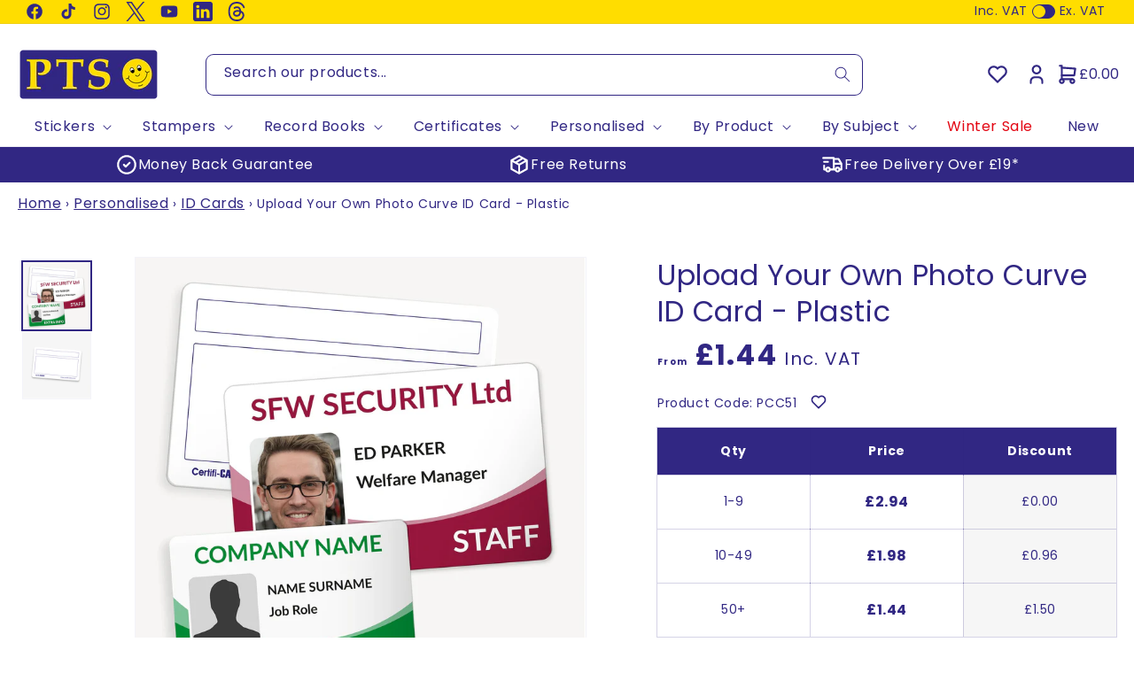

--- FILE ---
content_type: text/html; charset=utf-8
request_url: https://www.primaryteaching.co.uk/products/upload-your-own-photo-curve-id-card-plastic
body_size: 94372
content:
<!doctype html>
<html class="no-js" lang="en">
<head>
    




<script src="/cdn/shopifycloud/consent-tracking-api/v0.1/consent-tracking-api.js"></script>

<script type="text/javascript">
  var Y=Object.defineProperty;var X=(m,g,p)=>g in m?Y(m,g,{enumerable:!0,configurable:!0,writable:!0,value:p}):m[g]=p;var n=(m,g,p)=>X(m,typeof g!="symbol"?g+"":g,p);(function(){"use strict";var m=" daum[ /]| deusu/| yadirectfetcher|(?:^|[^g])news(?!sapphire)|(?<! (?:channel/|google/))google(?!(app|/google| pixel))|(?<! cu)bots?(?:\\b|_)|(?<!(?:lib))http|(?<![hg]m)score|(?<!cam)scan|@[a-z][\\w-]+\\.|\\(\\)|\\.com\\b|\\btime/|\\||^<|^[\\w \\.\\-\\(?:\\):%]+(?:/v?\\d+(?:\\.\\d+)?(?:\\.\\d{1,10})*?)?(?:,|$)|^[^ ]{50,}$|^\\d+\\b|^\\w*search\\b|^\\w+/[\\w\\(\\)]*$|^active|^ad muncher|^amaya|^avsdevicesdk/|^biglotron|^bot|^bw/|^clamav[ /]|^client/|^cobweb/|^custom|^ddg[_-]android|^discourse|^dispatch/\\d|^downcast/|^duckduckgo|^email|^facebook|^getright/|^gozilla/|^hobbit|^hotzonu|^hwcdn/|^igetter/|^jeode/|^jetty/|^jigsaw|^microsoft bits|^movabletype|^mozilla/\\d\\.\\d\\s[\\w\\.-]+$|^mozilla/\\d\\.\\d\\s\\(compatible;?(?:\\s\\w+\\/\\d+\\.\\d+)?\\)$|^navermailapp|^netsurf|^offline|^openai/|^owler|^php|^postman|^python|^rank|^read|^reed|^rest|^rss|^snapchat|^space bison|^svn|^swcd |^taringa|^thumbor/|^track|^w3c|^webbandit/|^webcopier|^wget|^whatsapp|^wordpress|^xenu link sleuth|^yahoo|^yandex|^zdm/\\d|^zoom marketplace/|^$|analyzer|archive|ask jeeves/teoma|audit|bit\\.ly/|bluecoat drtr|browsex|burpcollaborator|capture|catch|check\\b|checker|chrome-lighthouse|chromeframe|classifier|cloudflare|convertify|crawl|cypress/|dareboost|datanyze|dejaclick|detect|dmbrowser|download|evc-batch/|exaleadcloudview|feed|firephp|functionize|gomezagent|grab|headless|httrack|hubspot marketing grader|hydra|ibisbrowser|infrawatch|insight|inspect|iplabel|ips-agent|java(?!;)|library|linkcheck|mail\\.ru/|manager|measure|neustar wpm|node|nutch|offbyone|onetrust|optimize|pageburst|pagespeed|parser|perl|phantomjs|pingdom|powermarks|preview|proxy|ptst[ /]\\d|retriever|rexx;|rigor|rss\\b|scrape|server|sogou|sparkler/|speedcurve|spider|splash|statuscake|supercleaner|synapse|synthetic|tools|torrent|transcoder|url|validator|virtuoso|wappalyzer|webglance|webkit2png|whatcms/|xtate/",g=/bot|crawl|http|lighthouse|scan|search|spider/i,p;function M(){if(p instanceof RegExp)return p;try{p=new RegExp(m,"i")}catch{p=g}return p}function O(c){return!!c&&M().test(c)}/*! js-cookie v3.0.5 | MIT */function _(c){for(var e=1;e<arguments.length;e++){var t=arguments[e];for(var i in t)c[i]=t[i]}return c}var U={read:function(c){return c[0]==='"'&&(c=c.slice(1,-1)),c.replace(/(%[\dA-F]{2})+/gi,decodeURIComponent)},write:function(c){return encodeURIComponent(c).replace(/%(2[346BF]|3[AC-F]|40|5[BDE]|60|7[BCD])/g,decodeURIComponent)}};function S(c,e){function t(r,s,a){if(!(typeof document>"u")){a=_({},e,a),typeof a.expires=="number"&&(a.expires=new Date(Date.now()+a.expires*864e5)),a.expires&&(a.expires=a.expires.toUTCString()),r=encodeURIComponent(r).replace(/%(2[346B]|5E|60|7C)/g,decodeURIComponent).replace(/[()]/g,escape);var o="";for(var h in a)a[h]&&(o+="; "+h,a[h]!==!0&&(o+="="+a[h].split(";")[0]));return document.cookie=r+"="+c.write(s,r)+o}}function i(r){if(!(typeof document>"u"||arguments.length&&!r)){for(var s=document.cookie?document.cookie.split("; "):[],a={},o=0;o<s.length;o++){var h=s[o].split("="),d=h.slice(1).join("=");try{var f=decodeURIComponent(h[0]);if(a[f]=c.read(d,f),r===f)break}catch{}}return r?a[r]:a}}return Object.create({set:t,get:i,remove:function(r,s){t(r,"",_({},s,{expires:-1}))},withAttributes:function(r){return S(this.converter,_({},this.attributes,r))},withConverter:function(r){return S(_({},this.converter,r),this.attributes)}},{attributes:{value:Object.freeze(e)},converter:{value:Object.freeze(c)}})}var R=S(U,{path:"/"});const F=c=>{const e=window.innerWidth<768||window.outerWidth<768?"mobile":"desktop";return c===e},L=(c,e)=>{const t=!!e,i=String(c)==="true";return t===i},I="shg_geo_data";function B(c,e){const t=c-e;return Math.floor(t/(1e3*60*60*24))}function N(){if(new URLSearchParams(window.location.search).get("shg_geo_cache")==="false")return null;let e=null;try{const t=localStorage.getItem(I);if(t){const i=JSON.parse(t),r=Date.now();i.timestamp&&B(r,i.timestamp)<=7?e=i:localStorage.removeItem(I)}}catch(t){return console.error("Error reading geo data from cache:",t),localStorage.removeItem(I),null}return e}function q(c){let e=null;if(!c)return console.warn("Geo location API URL not configured."),e;try{const t=new XMLHttpRequest;t.open("GET",c,!1),t.send(null),t.status===200?(e=JSON.parse(t.responseText),e?(e.timestamp=Date.now(),localStorage.setItem(I,JSON.stringify(e))):(console.error("Geo API response parsed to null or undefined."),e=null)):console.error(`Geo API request failed with status: ${t.status}`)}catch(t){console.error("Error fetching geo data from API:",t)}return e}function Q(c){let e=null;try{const t=N();t?(e=t,console.debug("Loaded geo data from cache:",e)):(e=q(c),console.debug("Fetched geo data from API:",e))}catch(t){console.error("Error initializing geo data:",t),e=null}return e}const j=(c,e)=>{const{type:t,country_code:i,toponym_name:r,parent_name:s}=c||{},{country:a,region:o,city:h}=e||{};if(!t||!i||!e)return!1;switch(t){case"country":return a===i;case"region":return o===r&&a===i;case"city":return h===r&&o===s&&a===i;default:return console.debug("Unknown location type:",t),!1}},x=c=>typeof c!="string"?!1:document.referrer.toLowerCase().includes(c.toLowerCase()),$=c=>typeof c!="string"?!1:window.location.href.toLowerCase().includes(c.toLowerCase()),G=(c,e,t)=>{if(!e)return!1;const{expectedTimeInMillseconds:i,withinOrAfter:r}=c||{};if(typeof i!="number"||!r)return!1;const s=e.first_visit_timestamp;return r==="within"?s+i>t:s+i<t},K=(c,e,t)=>e?t-e.first_visit_timestamp<18e5===c:c===!0;function H(c,e){return c===e}const y=class y{constructor(e){n(this,"visitorDetails",null);n(this,"currentTime");n(this,"geoLocationApi");n(this,"customerId");n(this,"isB2B");n(this,"internalGeoData");n(this,"isGeoDataInitialized",!1);n(this,"checkers",{device:e=>F(e),logged_in:(e,t)=>L(e,this.customerId),new_visitor:(e,t)=>K(e,t.visitorDetails,t.currentTime),returning_visitor:(e,t)=>G(e,t.visitorDetails,t.currentTime),url_contains:e=>$(e),referrer_contains:e=>x(e),location:(e,t)=>j(e,t.geoData),b2b:e=>H(e,this.isB2B)});this.geoLocationApi=e.geoLocationApi,this.customerId=e.customerId,this.isB2B=e.isB2B,this.currentTime=Date.now(),this.initializeVisitorDetails()}initializeVisitorDetails(){var e;try{const t=localStorage.getItem(y.VISITOR_DETAILS_KEY);t&&(this.visitorDetails=JSON.parse(t),typeof((e=this.visitorDetails)==null?void 0:e.first_visit_timestamp)!="number"&&(console.warn("Invalid visitor details found in storage, resetting."),this.visitorDetails=null)),this.visitorDetails===null?(console.debug("Initializing new visitor details."),this.visitorDetails={first_visit_timestamp:this.currentTime},localStorage.setItem(y.VISITOR_DETAILS_KEY,JSON.stringify(this.visitorDetails))):console.debug("Loaded visitor details from storage:",this.visitorDetails)}catch(t){console.error("Error initializing visitor details:",t),localStorage.removeItem(y.VISITOR_DETAILS_KEY),this.visitorDetails={first_visit_timestamp:this.currentTime},localStorage.setItem(y.VISITOR_DETAILS_KEY,JSON.stringify(this.visitorDetails))}}check(e){const t=this.checkers[e.audience_type];if(!t)return console.warn(`Unknown audience type: ${e.audience_type}`),!1;e.audience_type==="location"&&(e.value=this.snakeCaseKeys(e.value),this.isGeoDataInitialized||(console.debug("Location check required, initializing geoData..."),this.internalGeoData=Q(this.geoLocationApi),this.isGeoDataInitialized=!0,console.debug("GeoData initialization result:",this.internalGeoData)));const i={geoData:this.internalGeoData===void 0?null:this.internalGeoData,visitorDetails:this.visitorDetails,currentTime:this.currentTime};try{const r=!!t(e.value,i);return console.debug("Audience check result:",{audience:e,internalContext:i,matched:r}),e.condition==="is_not"?!r:r}catch(r){return console.error("Error during audience check:",{audience:e,internalContext:i,error:r}),!1}}snakeCaseKeys(e){if(typeof e!="object")return e;const t={};for(const[i,r]of Object.entries(e)){const s=i.replace(/[A-Z]/g,a=>`_${a.toLowerCase()}`);t[s]=r}return t}};n(y,"VISITOR_DETAILS_KEY","_shg_ab_visitor_details");let k=y;class J{constructor(e,t){n(this,"buyItNowHandlerAttached",!1);n(this,"currentPricingVariantId",null);n(this,"storefrontAccessToken");n(this,"shopDomain");n(this,"trackDispatchedSelection",(e,t)=>{const i=e&&e.isFirstAssignment===!1?"cache":t.distribution_method,r={shop_id:t.shop_id,optimization_id:e==null?void 0:e.optimization.id,variant_id:e==null?void 0:e.selectedVariant.id,details:{optimization_ids:t.optimization_ids,distribution_method:i,selection_details:t.selection_details,cache:t.cache,context:t.context,optimization_matches:t.optimization_matches}};this.trackingService.trackDispatch("dispatched",r)});this.trackingService=e,this.storefrontAccessToken=(t==null?void 0:t.storefrontAccessToken)??null,this.shopDomain=(t==null?void 0:t.shopDomain)??null,this.currentPricingVariantId=(t==null?void 0:t.currentPricingVariantId)??null,typeof document<"u"&&document.readyState==="loading"?document.addEventListener("DOMContentLoaded",()=>{this.attachPriceTestBuyItNowHandler()}):setTimeout(()=>{this.attachPriceTestBuyItNowHandler()},100)}async createCartAndGetCheckoutUrl(e,t,i){var o,h,d,f,C;if(!this.storefrontAccessToken||!this.shopDomain)return null;const r=`
      mutation cartCreate($input: CartInput!) {
        cartCreate(input: $input) {
          cart {
            id
            checkoutUrl
          }
          userErrors {
            field
            message
          }
        }
      }
    `,s=i?[{key:"shogun_variant_id",value:i}]:[],a={input:{lines:[{merchandiseId:`gid://shopify/ProductVariant/${e}`,quantity:t}],attributes:s}};try{const P=JSON.stringify({query:r,variables:a}),z=`https://${this.shopDomain}/api/2025-10/graphql.json`;console.debug("shogun: cartCreate request URL:",z),console.debug("shogun: cartCreate request body:",P);const b=await(await fetch(z,{method:"POST",headers:{"Content-Type":"application/json","X-Shopify-Storefront-Access-Token":this.storefrontAccessToken},body:P})).json();return console.debug("shogun: cartCreate full response:",JSON.stringify(b,null,2)),(d=(h=(o=b.data)==null?void 0:o.cartCreate)==null?void 0:h.cart)!=null&&d.checkoutUrl?(console.debug("shogun: cartCreate successful, checkoutUrl:",b.data.cartCreate.cart.checkoutUrl),b.data.cartCreate.cart.checkoutUrl):(console.error("shogun: cartCreate failed:",((C=(f=b.data)==null?void 0:f.cartCreate)==null?void 0:C.userErrors)||b.errors),null)}catch(P){return console.error("shogun: cartCreate error:",P),null}}async addToCartAndCheckout(e,t,i){const r={items:[{id:e,quantity:t}]};i&&(r.attributes={shogun_variant_id:i});try{const s=await fetch("/cart/add.js",{method:"POST",headers:{"Content-Type":"application/json"},body:JSON.stringify(r)});s.ok?(console.debug("shogun: added to cart, redirecting to checkout"),window.location.href="/checkout"):console.error("shogun: cart add failed:",await s.text())}catch(s){console.error("shogun: cart add error:",s)}}attachPriceTestBuyItNowHandler(){if(this.buyItNowHandlerAttached)return;this.buyItNowHandlerAttached=!0;const e=async i=>{const r=new FormData(i);let s=r.get("id")||r.get("variant_id");if(console.debug("shogun: buy-it-now form data:",Object.fromEntries(r.entries())),console.debug("shogun: raw variantId from form:",s),!s){console.debug("shogun: no variant ID found for buy-it-now");return}if(s.includes("gid://")){const h=s.match(/\/(\d+)$/);h&&(s=h[1],console.debug("shogun: extracted numeric ID from GID:",s))}const a=parseInt(r.get("quantity")||"1",10)||1,o=this.currentPricingVariantId;if(console.debug("shogun: buy-it-now details:",{variantId:s,quantity:a,pricingVariantId:o,storefrontAccessToken:this.storefrontAccessToken?"***":null,shopDomain:this.shopDomain}),this.storefrontAccessToken&&this.shopDomain){console.debug("shogun: attempting cartCreate with merchandiseId:",`gid://shopify/ProductVariant/${s}`);const h=await this.createCartAndGetCheckoutUrl(s,a,o);if(h){console.debug("shogun: redirecting to cartCreate checkoutUrl (original cart preserved)"),window.location.href=h;return}}console.debug("shogun: falling back to cart add with pricing variant"),await this.addToCartAndCheckout(s,a,o)};typeof document<"u"&&(()=>{document.addEventListener("click",i=>{const r=i.target;if(!r)return;const s=r.closest('[data-ab-price-test-payment-button="true"]');if(!s||!r.closest('shopify-buy-it-now-button, shopify-accelerated-checkout, [data-shopify="payment-button"]'))return;const o=s.closest("form");o&&(i.preventDefault(),i.stopPropagation(),i.stopImmediatePropagation(),e(o))},{capture:!0})})()}extractViewParamFromFullTemplateKey(e){const t=e.split("/").pop().split(".");return t.slice(1,t.length-1).join(".")}async handleRedirect(e){const t=new URL(window.location.href),i=new URL(window.location.href);if(e.optimization.scope==="theme")i.searchParams.set("preview_theme_id",e.selectedVariant.config.theme_id);else if(e.optimization.scope==="url_redirect")i.pathname=e.languageRootUrl!=="/"?e.languageRootUrl+e.selectedVariant.config.path:e.selectedVariant.config.path;else{const r=this.extractViewParamFromFullTemplateKey(e.selectedVariant.config.full_template_key);i.searchParams.set("view",r)}t.toString()===i.toString()?this.hideViewParam():this.redirectWithoutCache(i)}hideViewParam(){const e=new URL(window.location.href);e.searchParams.delete("view"),window.history.replaceState({},"",e.toString())}dispatch(e,t,i){let r=null;if(e[0].optimization.scope=="price"){const s=e[0];if(r=s,this.currentPricingVariantId=t||s.selectedVariant.id,this.attachPriceTestBuyItNowHandler(),t)console.debug("shogun: price variant already assigned, returning");else{const a=s.selectedVariant.id;console.debug("shogun: assigning price variant");const o=JSON.stringify({attributes:{shogun_variant_id:a}}),h=new XMLHttpRequest;h.open("POST","/cart/update.js",!0),h.setRequestHeader("Content-Type","application/json"),h.onreadystatechange=()=>{if(h.readyState==4&&h.status==200){console.debug("shogun: reloading to reflect cart pricing");const d=new URL(window.location.href);this.redirectWithoutCache(d)}},h.send(o)}}else{const s=e.find(o=>o.matchingVariant.id!==o.selectedVariant.id);if(console.debug("redirectingSelection",s),s&&(s.optimization.scope!=="url_redirect"||s.isFirstAssignment===!0||s.optimization.config.permanent_redirect===!0))return this.trackDispatchedSelection(s,i),this.handleRedirect(s);const a=new Set(e.map(o=>o.optimization.scope));(a.has("template")||a.has("page"))&&this.hideViewParam(),r=e.find(o=>o.current())||s||null}e.length>0&&!r&&(r=e[0]),(r||e.length>0)&&this.trackDispatchedSelection(r,i),e.filter(s=>s.current()).forEach(s=>{this.trackingService.trackVariantImpression(s.selectedVariant,s.optimization.type)})}redirectWithoutCache(e){typeof e=="string"&&(e=new URL(e)),e.searchParams.delete("cache"),document.referrer!=""&&sessionStorage.setItem(E,document.referrer),console.debug("shogun: redirecting to ",e),window.location.replace(e)}}class v{constructor(e){n(this,"optimization");n(this,"matchingVariant");n(this,"selectedVariant");n(this,"isFirstAssignment");n(this,"languageRootUrl");this.optimization=e.optimization,this.matchingVariant=e.matchingVariant,this.selectedVariant=e.selectedVariant,this.isFirstAssignment=e.isFirstAssignment,this.languageRootUrl=e.languageRootUrl}current(){return this.matchingVariant.id===this.selectedVariant.id}}const w=class w{constructor(){n(this,"ran",!1)}removePreviewBarIframe(){console.debug("Setting up preview bar iframe removal");const e=()=>{w.PREVIEW_BAR_IFRAME_IDS.forEach(t=>{const i=document.getElementById(t);i&&(console.debug(`Removing preview bar iframe with id: ${t}`),i.remove())})};e(),document.addEventListener("DOMContentLoaded",()=>{console.debug("DOM loaded, setting up mutation observer for preview bar");const t=new MutationObserver(i=>{i.forEach(r=>{r.addedNodes.forEach(s=>{if(s.nodeType===Node.ELEMENT_NODE){const a=s;w.PREVIEW_BAR_IFRAME_IDS.includes(a.id)&&(console.debug(`Detected and removing preview bar iframe with id: ${a.id} via observer`),a.remove())}})})});if(document.body)t.observe(document.body,{childList:!0,subtree:!0});else{const i=new MutationObserver(()=>{document.body&&(t.observe(document.body,{childList:!0,subtree:!0}),e(),i.disconnect())});i.observe(document.documentElement,{childList:!0})}e()})}run(){this.ran||(this.removePreviewBarIframe(),this.ran=!0)}};n(w,"PREVIEW_BAR_IFRAME_IDS",["preview-bar-iframe","PBarNextFrameWrapper"]);let T=w;const D="_shg_analytics_queue";class W{enqueue(e){const t={...e,id:crypto.randomUUID(),attempts:0,createdAt:Date.now()},i=this.readQueue();return i[t.category].push(t),this.writeQueue(i),t}all(){const e=this.readQueue();return[...e.shogun_load,...e.dispatcher].sort((t,i)=>t.createdAt-i.createdAt)}update(e){const t=this.readQueue(),i=t[e.category],r=i.findIndex(s=>s.id===e.id);r!==-1&&(i[r]=e,this.writeQueue(t))}remove(e){const t=this.readQueue(),i=t[e.category],r=i.findIndex(s=>s.id===e.id);r!==-1&&(i.splice(r,1),this.writeQueue(t))}findLatest(e){const i=this.readQueue()[e];if(i.length!==0)return i[i.length-1]}readQueue(){const e=localStorage.getItem(D);if(!e)return this.emptyQueue();try{const t=JSON.parse(e);return t.shogun_load||(t.shogun_load=[]),t.dispatcher||(t.dispatcher=[]),t}catch(t){return console.error("shogun: failed to parse analytics queue storage, resetting",t),localStorage.removeItem(D),this.emptyQueue()}}writeQueue(e){try{localStorage.setItem(D,JSON.stringify(e))}catch(t){console.error("shogun: failed to save analytics queue",t)}}emptyQueue(){return{shogun_load:[],dispatcher:[]}}}const u=class u{constructor(e,t,i,r,s,a){n(this,"publishable",!1);n(this,"allowed",null);n(this,"eventQueue",new W);n(this,"processingQueue",!1);n(this,"pendingProcess",!1);n(this,"processTimer",null);n(this,"trackVariantImpression",(e,t)=>{const i={page_type:this.pageType,page_id:this.pageId,app_type:t=="ab_test"?"ab_testing":"personalization",original_referrer:this.originalReferrer};i.optimization_id=e.optimization_id,i.variant_id=e.id,console.debug(`Tracking variant impression: optimization=${e.optimization_id}, variant=${e.id}`),this.enqueueShogunLoadEvent(i)});n(this,"trackPage",()=>{const e={page_type:this.pageType,page_id:this.pageId,app_type:"ab_testing"};this.enqueueShogunLoadEvent(e)});n(this,"trackDispatch",(e,t)=>{this.enqueueEvent({category:"dispatcher",event:e,data:t})});n(this,"enqueueEvent",e=>{console.debug("shogun: enqueueing tracking event",{category:e.category,event:"event"in e?e.event:void 0}),e.category==="shogun_load"&&(!this.publishable||this.allowed!==!0)&&console.debug("shogun: not ready, enqueueing shogun:load event");try{this.eventQueue.enqueue(e),this.scheduleProcessQueue()}catch(t){console.error("shogun: failed to enqueue analytics event",t)}});n(this,"enqueueShogunLoadEvent",e=>{this.enqueueEvent({category:"shogun_load",data:e})});n(this,"waitForPublishable",()=>{var i,r;let e=0;const t=()=>{var s,a;if(typeof((a=(s=window.Shopify)==null?void 0:s.analytics)==null?void 0:a.publish)>"u")if(e<=u.retryAttemptsLimit){setTimeout(t,u.retryIntervalInMs);return}else{console.warn("shogun:ts: Shopify analytics unavailable after 30s"),this.handleError("Error initializing TrackingService: Shopify analytics not available after 30s");return}console.debug("shogun:ts: publishable"),this.publishable=!0,this.scheduleProcessQueue()};(r=(i=window.Shopify)==null?void 0:i.analytics)!=null&&r.publish?(console.debug("shogun:ts: publishable"),this.publishable=!0):(console.debug("shogun:ts: analytics api not available yet, waiting..."),t())});n(this,"waitForConsent",()=>{var i,r;let e=0;const t=()=>{if(typeof window.Shopify>"u"&&e<=u.retryAttemptsLimit){setTimeout(t,u.retryIntervalInMs);return}window.Shopify.loadFeatures([{name:"consent-tracking-api",version:"0.1"}],s=>{var a;if(s&&s.length>0){let o=[];s.forEach(h=>{console.error(h),o.push(h.message)}),this.handleError(`Error initializing TrackingService: ${o.join(", ")}`)}else console.debug("shogun:ts: consent available"),this.handleConsentChange(((a=window.Shopify.customerPrivacy)==null?void 0:a.analyticsProcessingAllowed())??!1)})};(r=(i=window.Shopify)==null?void 0:i.customerPrivacy)!=null&&r.analyticsProcessingAllowed?(console.debug("shogun:ts: consent available"),this.allowed=window.Shopify.customerPrivacy.analyticsProcessingAllowed()):(console.debug("shogun:ts: privacy api not available yet, waiting..."),t())});n(this,"handleConsentChange",e=>{this.allowed=e,console.debug("shogun: analytics consent updated to: ",this.allowed),this.scheduleProcessQueue()});n(this,"scheduleProcessQueue",()=>{if(this.processingQueue){this.pendingProcess=!0;return}this.processingQueue=!0;try{this.processQueue()}catch(e){console.error("shogun: error processing analytics queue",e)}finally{this.processingQueue=!1,this.pendingProcess&&(this.pendingProcess=!1,this.scheduleProcessQueue())}});n(this,"scheduleProcessQueueAfter",e=>{this.processTimer||(this.processTimer=setTimeout(()=>{this.processTimer=null,this.scheduleProcessQueue()},e))});n(this,"handleError",e=>{let t,i;const r=this.eventQueue.findLatest("shogun_load");r&&(t=r.data.optimization_id,i=r.data.variant_id),this.trackDispatchFallback("errored",{shop_id:this.shopId,dispatcher_session_id:this.dispatcherSessionId,optimization_id:t,variant_id:i,details:{error:e}})});n(this,"dispatcherFallbackReady",e=>e.category!=="dispatcher"?!1:Date.now()-e.createdAt>=u.dispatchFallbackDelayInMs);n(this,"trackDispatchFallback",(e,t)=>{console.debug(`shogun: sending dispatch:${e} via fallback`),t.name=e,fetch(`${this.analyticsUrl}/dispatcher/${e}`,{method:"POST",headers:{"Content-Type":"application/json"},body:JSON.stringify(t),keepalive:!0})});n(this,"prepareFallbackPayload",e=>{const t=this.clonePayload(e);return t.shop_id=t.shop_id||this.shopId,t.dispatcher_session_id=this.dispatcherSessionId,t.details||(t.details={}),t});n(this,"clonePayload",e=>{try{return JSON.parse(JSON.stringify(e))}catch{return e}});this.shopId=e,this.pageType=t,this.pageId=i,this.originalReferrer=r,this.analyticsUrl=s,this.dispatcherSessionId=a,this.waitForPublishable(),this.waitForConsent(),document.addEventListener("visitorConsentCollected",o=>{this.handleConsentChange(o.detail.analyticsAllowed)}),this.scheduleProcessQueue()}processQueue(){console.debug("shogun: processing queue");const e=this.eventQueue.all();let t=!1;for(const i of e){if(this.shouldDropEvent(i)){this.eventQueue.remove(i);continue}if(this.isWithinBackoffWindow(i)){t=!0;continue}if(!this.isEventReady(i)){t=!0;continue}let r="success";try{r=this.deliverEvent(i)}catch(s){console.error("shogun: error delivering analytics event",s),r="retry"}r==="success"||r==="drop"?this.eventQueue.remove(i):(i.attempts+=1,i.lastAttemptedAt=Date.now(),this.eventQueue.update(i),t=!0)}t&&this.scheduleProcessQueueAfter(u.queueRetryDelayInMs)}shouldDropEvent(e){return Date.now()-e.createdAt>u.maxQueueAgeInMs||e.attempts>=u.maxQueueAttempts||e.category==="dispatcher"&&!e.event}isWithinBackoffWindow(e){if(!e.lastAttemptedAt)return!1;const t=u.queueRetryDelayInMs*Math.pow(2,Math.min(e.attempts,u.maxQueueAttempts));return Date.now()-e.lastAttemptedAt<t}isEventReady(e){return e.category==="shogun_load"?this.publishable&&this.allowed===!0:e.category==="dispatcher"?this.allowed===!0&&this.publishable?!0:this.dispatcherFallbackReady(e):!1}deliverEvent(e){return e.category==="shogun_load"?this.deliverShogunLoad(e):this.deliverDispatch(e)}deliverShogunLoad(e){const t=e.data;try{if(console.debug("Firing shogun:load event",t),!window.Shopify.analytics.publish)throw new Error("Shopify analytics publish is not available");return window.Shopify.analytics.publish("shogun:load",t),"success"}catch(i){return console.error("Error publishing shogun:load event:",i),"retry"}}deliverDispatch(e){if(e.category!=="dispatcher"||!e.event)return"drop";if(this.allowed===!0&&this.publishable){const i=`shogun:dispatcher:${e.event}`;try{if(console.debug(`Firing ${i} event`,e.data),!window.Shopify.analytics.publish)throw new Error("Shopify analytics publish is not available");return window.Shopify.analytics.publish(i,e.data),"success"}catch(r){console.error(`Error publishing ${i} event:`,r);const s=this.prepareFallbackPayload(e.data);return s.details||(s.details={}),s.details.error=`Error publishing ${i} event: ${r.message}`,this.trackDispatchFallback(e.event,s),"success"}}if(!this.dispatcherFallbackReady(e))return"retry";const t=this.prepareFallbackPayload(e.data);return this.trackDispatchFallback(e.event,t),"success"}};n(u,"retryIntervalInMs",250),n(u,"retryAttemptsLimit",3e4/u.retryIntervalInMs),n(u,"queueRetryDelayInMs",1e3),n(u,"maxQueueAttempts",5),n(u,"maxQueueAgeInMs",24*60*60*1e3),n(u,"dispatchFallbackDelayInMs",30*1e3);let A=u;const E="_shg_referrer",l=class l{constructor(e){n(this,"shopId");n(this,"optimizations");n(this,"currentThemeId");n(this,"pageId");n(this,"pageType");n(this,"currentPartialTemplateKey");n(this,"distributionMethod");n(this,"cachedOptimizations");n(this,"audienceChecker");n(this,"personalizations");n(this,"abTests");n(this,"dispatcher");n(this,"trackingService");n(this,"currentPath");n(this,"themeTestHandler");n(this,"currentPricingVariantId");n(this,"languageRootUrl");n(this,"dispatcherSessionId");n(this,"originalReferrer");n(this,"inAudience",e=>this.audienceChecker.check(e));if(this.originalReferrer=sessionStorage.getItem(E),this.originalReferrer){sessionStorage.removeItem(E),console.debug("shogun: retaining original referrer: ",this.originalReferrer);try{Object.defineProperty(document,"referrer",{get:()=>this.originalReferrer})}catch(a){console.debug("shogun: failed to set original referrer via `Object.defineProperty`"),console.error(a);try{window.document.__defineGetter__("referrer",()=>this.originalReferrer)}catch(o){console.debug("shogun: failed to set original referrer via `__defineGetter__`"),console.error(o)}}}this.shopId=e.shopId,this.currentThemeId=e.currentThemeId,this.currentPricingVariantId=e.currentPricingVariantId;const t=e.optimizations||[];e.defaultThemeId!==this.currentThemeId?this.optimizations=t.filter(a=>a.scope==="price"||a.variants.some(o=>o.config.theme_id===this.currentThemeId)):this.optimizations=t,this.personalizations=this.optimizations.filter(a=>a.type==="personalization"),this.abTests=this.optimizations.filter(a=>a.type==="ab_test"),this.distributionMethod=e.distributionMethod||l.DEFAULT_DISTRIBUTION_METHOD,this.pageId=e.pageId,this.pageType=e.pageType,this.languageRootUrl=e.languageRootUrl;const i=this.pageType==="metaobject"?"templates/metaobject/":"templates/",r=[e.templateName,e.templateSuffix].filter(Boolean).join(".");this.currentPartialTemplateKey=i+r,this.currentPath=window.location.pathname,this.cachedOptimizations=JSON.parse(localStorage.getItem(l.OPTIMIZATIONS_CACHE_KEY)||"{}"),this.audienceChecker=new k(e),e.sessionIdOverride?this.dispatcherSessionId=e.sessionIdOverride:(this.dispatcherSessionId=R.get(l.DISPATCHER_SESSION_COOKIE)||crypto.randomUUID(),R.set(l.DISPATCHER_SESSION_COOKIE,this.dispatcherSessionId,{path:"/",expires:1/48})),this.trackingService=new A(this.shopId,this.pageType,this.pageId,this.originalReferrer,e.analyticsUrl,this.dispatcherSessionId);const s=new T;this.themeTestHandler=s,this.dispatcher=new J(this.trackingService,{storefrontAccessToken:e.storefrontAccessToken,shopDomain:e.shopDomain,currentPricingVariantId:e.currentPricingVariantId})}getOptimizationPriority(e){return{theme:1,template:2,page:3,url_redirect:4,price:5}[e.scope]}sortMatches(e){return[...e].sort((t,i)=>{const r=this.getOptimizationPriority(t.optimization),s=this.getOptimizationPriority(i.optimization);return r===s?0:r-s})}audienceMatchesCurrentVisitor(e){const t=e.audiences||[];return t.length===0?!0:e.audiences_condition==="any"?t.some(this.inAudience):t.every(this.inAudience)}configAudiencesMatch(e,t){const i=e.audiences||[],r=t.audiences||[];if(i.length!==r.length)return!1;const s=i.map(o=>JSON.stringify(o)),a=r.map(o=>JSON.stringify(o));return!(s.some(o=>!a.includes(o))||a.some(o=>!s.includes(o))||i.length>1&&e.audiences_condition!==t.audiences_condition)}getCachedVariant(e){const t=this.cachedOptimizations[e.id];if(t)return e.variants.find(i=>i.id===t)}setCachedVariant(e,t){this.cachedOptimizations[e.id]=t.id,console.debug("setCachedVariant",e.id,t.id),localStorage.setItem(l.OPTIMIZATIONS_CACHE_KEY,JSON.stringify(this.cachedOptimizations))}extractPartialTemplateKeyFromFullTemplateKey(e){if(!e)return;const t=e.split(".");return t.length<2?e:t.slice(0,-1).join(".")}matchesAnyAttributeOfCurrentPage(e,t){const i=this.checkTemplateMatch(t),r=this.checkThemeMatch(e,t),s=this.checkPageMatch(e),a=this.checkPathMatch(t),o=this.checkPriceMatch(e,t);return r||i&&s||a||o}getMatchingVariant(e,t=void 0){var s;const i=e.config,r=(s=t==null?void 0:t.selectedVariant)==null?void 0:s.config;for(const a of e.variants){if(!this.matchesAnyAttributeOfCurrentPage(e,a))continue;const o=e.type==="ab_test"?e.config:a.config;if(this.audienceMatchesCurrentVisitor(o)&&!(r&&!this.configAudiencesMatch(i,r)))return a}}getPersonalizationMatches(){const e=[];for(const t of this.personalizations){const i=this.getMatchingVariant(t);i&&e.push({optimization:t,matchingVariant:i})}return e}getPrioritizedNonDefaultPersonalizationSelection(){const e=this.getPersonalizationMatches();if(e.length===0)return;const t=this.sortMatches(e);for(const i of t){const s=i.optimization.variants.sort((a,o)=>a.position-o.position).find(a=>!a.config.original&&this.audienceMatchesCurrentVisitor(a.config));if(s)return new v({optimization:i.optimization,matchingVariant:i.matchingVariant,selectedVariant:s,isFirstAssignment:!0,languageRootUrl:this.languageRootUrl})}}getDefaultPersonalizationSelectionsForImpressionTracking(e){return this.getPersonalizationMatches().filter(r=>r.matchingVariant.config.original&&r.optimization.id!==(e==null?void 0:e.optimization.id)).map(r=>new v({optimization:r.optimization,matchingVariant:r.matchingVariant,selectedVariant:r.matchingVariant,isFirstAssignment:!0,languageRootUrl:this.languageRootUrl}))}getRandomVariantForOptimization(e){const t=`${this.dispatcherSessionId}-${e.id}`,r=this.hashWithDjb2(t)%l.DEFAULT_NUMBER_OF_BINS;let s=0;for(const a of e.variants)if(s+=l.DEFAULT_NUMBER_OF_BINS*(a.config.percentage||0)/100,r<s)return a;return e.variants[0]}hasAnyCachedVariants(){return this.abTests.some(e=>!!this.cachedOptimizations[e.id])}getGreedySelections(e){const t=e[Math.floor(Math.random()*e.length)],i=t.cachedVariant||this.getRandomVariantForOptimization(t.optimization);return[new v({optimization:t.optimization,matchingVariant:t.matchingVariant,selectedVariant:i,isFirstAssignment:!t.cachedVariant,languageRootUrl:this.languageRootUrl})]}userBin(){const e=this.dispatcherSessionId;return e?this.hashWithDjb2(e)%l.DEFAULT_NUMBER_OF_BINS:0}hashWithDjb2(e){let t=5381;for(let i=0;i<e.length;i++)t=(t<<5)-t+e.charCodeAt(i),t|=0;return Math.abs(t)}getVariantForUserBin(){const e=this.userBin(),t=this.abTests.flatMap(r=>r.variants);let i=0;for(const r of t)if(i+=l.DEFAULT_NUMBER_OF_BINS*(r.traffic_percentage||0)/100,e<i)return r;return null}getEvenSelections(e){const t=this.getVariantForUserBin();if(!t)return[];const i=e.find(r=>r.optimization.variants.some(s=>s.id===t.id));return i?[new v({optimization:i.optimization,matchingVariant:i.matchingVariant,selectedVariant:t,isFirstAssignment:!i.cachedVariant,languageRootUrl:this.languageRootUrl})]:[]}getAbTestMatches(e){const t=[];return this.abTests.forEach(i=>{const r=this.getMatchingVariant(i,e);if(r){const s=this.getCachedVariant(i);(r.config.original||s)&&t.push({optimization:i,matchingVariant:r,cachedVariant:s})}}),t}getAbTestSelections(e){const t=this.getAbTestMatches(e);if(t.length===0)return[];const i=t.find(r=>!!r.cachedVariant);if(!i&&this.hasAnyCachedVariants())return[];if(i)return[new v({optimization:i.optimization,matchingVariant:i.matchingVariant,selectedVariant:i.cachedVariant,isFirstAssignment:!1,languageRootUrl:this.languageRootUrl})];switch(this.distributionMethod){case"greedy":return this.getGreedySelections(t);case"even":return this.getEvenSelections(t);default:throw new Error(`Unknown distribution method: ${this.distributionMethod}`)}}isBot(){const e=navigator.userAgent,t=O(e);return console.debug("Bot testing with user agent:",e),t}handleThemeReview(){const t=new URLSearchParams(location.search).get("shgpvid"),i=sessionStorage.getItem("_shg_preview_variant_id");if(i&&(!t||i==t)){console.debug(`shogun: theme review in progress, viewing variant: ${i}`);const r=document.getElementById("shogun-price-test-preview");if(!r){console.debug("shogun: sidebar not found!!!");return}const s=r.content.cloneNode(!0);document.addEventListener("DOMContentLoaded",()=>{document.body.style.paddingLeft="32rem",document.body.prepend(s)});return}else if(t&&(!i||i!=t)){console.debug(`shogun: theme review in progress, setting variant: ${t}`),sessionStorage.setItem("_shg_preview_variant_id",t);const r=JSON.stringify({attributes:{shogun_variant_id:t}}),s=new XMLHttpRequest;s.open("POST","/cart/update.js",!0),s.setRequestHeader("Content-Type","application/json"),s.onreadystatechange=()=>{s.readyState==4&&s.status==200&&(console.debug("shogun: reloading to reflect cart pricing"),location=location)},s.send(r)}}run(){let e=null,t=this.distributionMethod,i=[];const r=(s,a={})=>{var h,d;const o=s&&s.isFirstAssignment===!1?"cache":t;return{shop_id:this.shopId,optimization_id:(h=s==null?void 0:s.optimization)==null?void 0:h.id,variant_id:(d=s==null?void 0:s.selectedVariant)==null?void 0:d.id,details:{optimization_ids:this.optimizations.map(f=>f.id),distribution_method:o,selection_details:i,...a}}};try{if(this.isBot()){console.debug("Bot traffic detected, optimizer disabled");return}this.handleThemeReview();const s=this.getPrioritizedNonDefaultPersonalizationSelection(),a=this.getAbTestSelections(s),o=[];s&&o.push(s),o.push(...a),o.push(...this.getDefaultPersonalizationSelectionsForImpressionTracking(s)),localStorage.getItem("_shg_is_merchant")||this.themeTestHandler.run(),e=o.find(d=>d.matchingVariant.id===d.selectedVariant.id)||null,e&&!e.isFirstAssignment&&(t="cache"),i=o.map(d=>({optimization_id:d.optimization.id,selected_variant_id:d.selectedVariant.id,matching_variant_id:d.matchingVariant.id}));const h={shop_id:this.shopId,optimization_ids:this.optimizations.map(d=>d.id),selection_details:i,distribution_method:t,cache:{...this.cachedOptimizations},context:{template_key:this.currentPartialTemplateKey,theme_id:this.currentThemeId,page_type:this.pageType,page_id:this.pageId},optimization_matches:this.buildOptimizationMatches(s)};if(a.forEach(d=>{this.setCachedVariant(d.optimization,d.selectedVariant)}),o.length===0){this.abTests.length>0&&(this.trackingService.trackPage(),this.trackingService.trackDispatch("skipped",r(e)));return}this.dispatcher.dispatch(o,this.currentPricingVariantId,h)}catch(s){this.trackingService.trackDispatch("errored",r(e,{error:s.message}))}}getCurrentPathWithoutLanguagePrefix(){return this.languageRootUrl==="/"||!this.currentPath.startsWith(this.languageRootUrl)?this.currentPath:this.currentPath.substring(this.languageRootUrl.length)||"/"}checkTemplateMatch(e){return this.extractPartialTemplateKeyFromFullTemplateKey(e.config.full_template_key)===this.currentPartialTemplateKey}checkThemeMatch(e,t){return e.scope==="theme"&&t.config.theme_id===this.currentThemeId}checkPageMatch(e){const{page_type:t,page_id:i}=e.config,r=!t||t===this.pageType,s=!i||i===this.pageId;return e.scope!=="url_redirect"&&r&&s}checkPathMatch(e){const t=e.config.path;if(!t)return!1;const i=this.getCurrentPathWithoutLanguagePrefix();return decodeURIComponent(t)===decodeURIComponent(i)}checkPriceMatch(e,t){return e.scope!=="price"?!1:!this.currentPricingVariantId||this.currentPricingVariantId===t.id}getDetailedMatchingInfo(e,t,i){const{page_type:r,page_id:s}=e.config,a=!r||r===this.pageType,o=!s||s===this.pageId,h=e.type==="ab_test"?e.config:t.config,d=i?this.configAudiencesMatch(e.config,i.selectedVariant.config):!1;return{matches_template:this.checkTemplateMatch(t),matches_theme:this.checkThemeMatch(e,t),matches_page_type:a,matches_page_id:o,matches_page:this.checkPageMatch(e),matches_path:this.checkPathMatch(t),matches_price:this.checkPriceMatch(e,t),matches_audience:this.audienceMatchesCurrentVisitor(h),matches_personalization_config:d}}buildOptimizationMatches(e){const t={};for(const i of this.optimizations)if(t[i.id]={},i.variants&&Array.isArray(i.variants))for(const r of i.variants)t[i.id][r.id]=this.getDetailedMatchingInfo(i,r,e);return t}};n(l,"DEFAULT_NUMBER_OF_BINS",1e4),n(l,"DEFAULT_DISTRIBUTION_METHOD","greedy"),n(l,"OPTIMIZATIONS_CACHE_KEY","_shg_ab_optimizations_cache"),n(l,"DISPATCHER_SESSION_COOKIE","_shg_dispatcher_session");let V=l;window.ShogunOptimizer=V})();

</script><script type="text/javascript">
  ;(function() {
    if (typeof ShogunOptimizer === 'undefined') {
      console.error("ShogunOptimizer is not defined. Please ensure the optimizer script is properly loaded.");
      return;
    }

    const designMode = false;
    if (designMode) {
      console.debug("Design mode is enabled, skipping optimizer initialization");
      return;
    }

    // If the referrer url is the Shopify admin url, then set a local storage shg_is_merchant flag to true
    // This is used to remove the preview bar from the page for shoppers
    const referrer = document.referrer
    if (!localStorage.getItem('_shg_is_merchant') && ((referrer.includes('admin.shopify.com') || referrer.includes('shogun')))) {
      console.debug('Setting shg_is_merchant to true')
      localStorage.setItem('_shg_is_merchant', 'true')
    }

    const urlParams = new URLSearchParams(window.location.search);
    const optimizationDisabled = urlParams.get('shg') === "false" || window.location.hostname.includes('shopifypreview');

    if (optimizationDisabled) {
      console.debug("Optimization is disabled, skipping optimizer initialization");
      return;
    }

    const shopMetafieldConfig = {"default_theme_id":167519420737,"method":"greedy","optimizations":[{"id":"5af08d1e-2c38-400b-8d7d-236ba7a91d00","type":"ab_test","scope":"page","name":"Bargains For Teachers - Carousel Test","config":{"page_id":"484576461121","audiences":[],"page_type":"collection","audience_id":null,"new_optimization":false,"audiences_condition":null,"default_template_key":"collection.sale-2.json"},"variants":[{"id":"2fbc9f3e-8640-4d24-986d-d7dc531efa2b","name":"Original","config":{"path":"bargains-for-teachers","page_id":"484576461121","original":true,"position":0,"page_type":"collection","percentage":50,"template_name":"collection","template_suffix":"sale-2","full_template_key":"templates/collection.sale-2.json","edit_in_shopify_url":"https://admin.shopify.com/store/primary-teaching-services-ltd/themes/167519420737/editor?previewPath=%2Fcollections%2Fbargains-for-teachers%3Fview%3Dsale-2","variant_preview_url":"https://primary-teaching-services-ltd.myshopify.com/collections/bargains-for-teachers?view=sale-2&shg=false"},"optimization_id":"5af08d1e-2c38-400b-8d7d-236ba7a91d00","traffic_percentage":50.0},{"id":"9f0a621f-3443-432e-b81c-798d23a08db4","name":"Variant B","config":{"path":"bargains-for-teachers","page_id":"484576461121","original":false,"position":1,"page_type":"collection","percentage":50,"template_name":"collection","template_suffix":"231225-test-3d04","full_template_key":"templates/collection.231225-test-3d04.json","edit_in_shopify_url":"https://admin.shopify.com/store/primary-teaching-services-ltd/themes/167519420737/editor?previewPath=%2Fcollections%2Fbargains-for-teachers%3Fview%3D231225-test-3d04","variant_preview_url":"https://primary-teaching-services-ltd.myshopify.com/collections/bargains-for-teachers?view=231225-test-3d04&shg=false"},"optimization_id":"5af08d1e-2c38-400b-8d7d-236ba7a91d00","traffic_percentage":50.0}]}],"expires_at":1769022607000,"env":"production"} || {};
    const optimizationsData = shopMetafieldConfig.expires_at > Date.now() ? (shopMetafieldConfig.optimizations || []) : [];

    const optimizerConfig = {
      shopId: "0c83a5b3-3e97-4c08-aed9-a70a78ae7f86",
      optimizations: optimizationsData,
      distributionMethod: urlParams.get('shgMethod') || shopMetafieldConfig.method,
      defaultThemeId: String(shopMetafieldConfig.default_theme_id),
      currentThemeId: "167519420737",
      pageId: "9112012095809",
      pageType: "product",
      templateName: "product",
      templateSuffix: "",
      customerId: "",
      isB2B: false,
      sessionIdOverride: urlParams.get('shgSessionId'),
      geoLocationApi: "https://ipinfo.io/json?token=f2ae3a557d807b",
      currentPricingVariantId: null,
      languageRootUrl: "/",
      analyticsUrl: "https://shogun-abc-production.global.ssl.fastly.net",
      storefrontAccessToken: null,
      shopDomain: ""
    };

    console.debug("Initializing ShogunOptimizer with config:", optimizerConfig);
    const optimizer = new ShogunOptimizer(optimizerConfig);
    optimizer.run();
  })();
</script>



  <!-- Meta Pixel Code -->
<script>
!function(f,b,e,v,n,t,s)
{if(f.fbq)return;n=f.fbq=function(){n.callMethod?
n.callMethod.apply(n,arguments):n.queue.push(arguments)};
if(!f._fbq)f._fbq=n;n.push=n;n.loaded=!0;n.version='2.0';
n.queue=[];t=b.createElement(e);t.async=!0;
t.src=v;s=b.getElementsByTagName(e)[0];
s.parentNode.insertBefore(t,s)}(window, document,'script',
'https://connect.facebook.net/en_US/fbevents.js');
fbq('init', '782273247066209');
fbq('track', 'PageView');
</script>
<noscript><img height="1" width="1" style="display:none"
src="https://www.facebook.com/tr?id=782273247066209&ev=PageView&noscript=1"
/></noscript>
<!-- End Meta Pixel Code -->

  <meta charset="utf-8">
  <meta http-equiv="X-UA-Compatible" content="IE=edge">
  <meta name="viewport" content="width=device-width,initial-scale=1">
  <meta name="theme-color" content="">
  <link rel="canonical" href="https://www.primaryteaching.co.uk/products/upload-your-own-photo-curve-id-card-plastic"><link rel="icon" type="image/png" href="//www.primaryteaching.co.uk/cdn/shop/files/PTS_Favicon.svg?crop=center&height=32&v=1712738400&width=32"><link rel="preconnect" href="https://fonts.shopifycdn.com" crossorigin><title>
    Personalised Photo Staff ID | 86 x 54mm | Choose Colour
</title>

  
    <meta name="description" content="This high-quality ID card can be Personalised by adding a photo and choosing a colour. They are ideal for use as staff identity cards or visitor passes.">
  

  

<meta property="og:site_name" content="Primary Teaching Services LTD">
<meta property="og:url" content="https://www.primaryteaching.co.uk/products/upload-your-own-photo-curve-id-card-plastic">
<meta property="og:title" content="Personalised Photo Staff ID | 86 x 54mm | Choose Colour">
<meta property="og:type" content="product">
<meta property="og:description" content="This high-quality ID card can be Personalised by adding a photo and choosing a colour. They are ideal for use as staff identity cards or visitor passes."><meta property="og:image" content="http://www.primaryteaching.co.uk/cdn/shop/files/pcc51_f4b0098d-aa70-4932-a670-185af687fc0f.jpg?v=1708614734">
  <meta property="og:image:secure_url" content="https://www.primaryteaching.co.uk/cdn/shop/files/pcc51_f4b0098d-aa70-4932-a670-185af687fc0f.jpg?v=1708614734">
  <meta property="og:image:width" content="1500">
  <meta property="og:image:height" content="1500"><meta property="og:price:amount" content="2.94">
  <meta property="og:price:currency" content="GBP"><meta name="twitter:site" content="@https://x.com/pts_stickers"><meta name="twitter:card" content="summary_large_image">
<meta name="twitter:title" content="Personalised Photo Staff ID | 86 x 54mm | Choose Colour">
<meta name="twitter:description" content="This high-quality ID card can be Personalised by adding a photo and choosing a colour. They are ideal for use as staff identity cards or visitor passes.">


  
  



  <script src="//www.primaryteaching.co.uk/cdn/shop/t/11/assets/constants.js?v=58251544750838685771713292821" defer="defer"></script>
  <script src="//www.primaryteaching.co.uk/cdn/shop/t/11/assets/pubsub.js?v=158357773527763999511713292822" defer="defer"></script>
  <script src="//www.primaryteaching.co.uk/cdn/shop/t/11/assets/global.js?v=49089415600177338421741781945" defer="defer"></script><script src="//www.primaryteaching.co.uk/cdn/shop/t/11/assets/animations.js?v=162877075194256436121713292820" defer="defer"></script><script>
    (function(w,d,t,r,u)
    {
        var f,n,i;
        w[u]=w[u]||[],f=function()
        {
            var o={ti:"15003036", enableAutoSpaTracking: true};
            o.q=w[u],w[u]=new UET(o),w[u].push("pageLoad")
        },
        n=d.createElement(t),n.src=r,n.async=1,n.onload=n.onreadystatechange=function()
        {
            var s=this.readyState;
            s&&s!=="loaded"&&s!=="complete"||(f(),n.onload=n.onreadystatechange=null)
        },
        i=d.getElementsByTagName(t)[0],i.parentNode.insertBefore(n,i)
    })
    (window,document,"script","//bat.bing.com/bat.js","uetq");
</script>

  <script>window.performance && window.performance.mark && window.performance.mark('shopify.content_for_header.start');</script><meta name="facebook-domain-verification" content="y9cl1ufihzx1buleqpp3zu0iqaffi5">
<meta name="google-site-verification" content="JTgWqu9wckJpESxucu-P8ZaIcseBJgvt8FxOObTvEyA">
<meta id="shopify-digital-wallet" name="shopify-digital-wallet" content="/85788754241/digital_wallets/dialog">
<meta name="shopify-checkout-api-token" content="746a5aed998580b87e5f7a6740eb3a97">
<meta id="in-context-paypal-metadata" data-shop-id="85788754241" data-venmo-supported="false" data-environment="production" data-locale="en_US" data-paypal-v4="true" data-currency="GBP">
<link rel="alternate" type="application/json+oembed" href="https://www.primaryteaching.co.uk/products/upload-your-own-photo-curve-id-card-plastic.oembed">
<script async="async" src="/checkouts/internal/preloads.js?locale=en-GB"></script>
<link rel="preconnect" href="https://shop.app" crossorigin="anonymous">
<script async="async" src="https://shop.app/checkouts/internal/preloads.js?locale=en-GB&shop_id=85788754241" crossorigin="anonymous"></script>
<script id="apple-pay-shop-capabilities" type="application/json">{"shopId":85788754241,"countryCode":"GB","currencyCode":"GBP","merchantCapabilities":["supports3DS"],"merchantId":"gid:\/\/shopify\/Shop\/85788754241","merchantName":"Primary Teaching Services LTD","requiredBillingContactFields":["postalAddress","email"],"requiredShippingContactFields":["postalAddress","email"],"shippingType":"shipping","supportedNetworks":["visa","masterCard","amex"],"total":{"type":"pending","label":"Primary Teaching Services LTD","amount":"1.00"},"shopifyPaymentsEnabled":true,"supportsSubscriptions":true}</script>
<script id="shopify-features" type="application/json">{"accessToken":"746a5aed998580b87e5f7a6740eb3a97","betas":["rich-media-storefront-analytics"],"domain":"www.primaryteaching.co.uk","predictiveSearch":true,"shopId":85788754241,"locale":"en"}</script>
<script>var Shopify = Shopify || {};
Shopify.shop = "primary-teaching-services-ltd.myshopify.com";
Shopify.locale = "en";
Shopify.currency = {"active":"GBP","rate":"1.0"};
Shopify.country = "GB";
Shopify.theme = {"name":"Live Theme - 03\/11\/2025","id":167519420737,"schema_name":"Dawn","schema_version":"12.0.0","theme_store_id":null,"role":"main"};
Shopify.theme.handle = "null";
Shopify.theme.style = {"id":null,"handle":null};
Shopify.cdnHost = "www.primaryteaching.co.uk/cdn";
Shopify.routes = Shopify.routes || {};
Shopify.routes.root = "/";</script>
<script type="module">!function(o){(o.Shopify=o.Shopify||{}).modules=!0}(window);</script>
<script>!function(o){function n(){var o=[];function n(){o.push(Array.prototype.slice.apply(arguments))}return n.q=o,n}var t=o.Shopify=o.Shopify||{};t.loadFeatures=n(),t.autoloadFeatures=n()}(window);</script>
<script>
  window.ShopifyPay = window.ShopifyPay || {};
  window.ShopifyPay.apiHost = "shop.app\/pay";
  window.ShopifyPay.redirectState = null;
</script>
<script id="shop-js-analytics" type="application/json">{"pageType":"product"}</script>
<script defer="defer" async type="module" src="//www.primaryteaching.co.uk/cdn/shopifycloud/shop-js/modules/v2/client.init-shop-cart-sync_BdyHc3Nr.en.esm.js"></script>
<script defer="defer" async type="module" src="//www.primaryteaching.co.uk/cdn/shopifycloud/shop-js/modules/v2/chunk.common_Daul8nwZ.esm.js"></script>
<script type="module">
  await import("//www.primaryteaching.co.uk/cdn/shopifycloud/shop-js/modules/v2/client.init-shop-cart-sync_BdyHc3Nr.en.esm.js");
await import("//www.primaryteaching.co.uk/cdn/shopifycloud/shop-js/modules/v2/chunk.common_Daul8nwZ.esm.js");

  window.Shopify.SignInWithShop?.initShopCartSync?.({"fedCMEnabled":true,"windoidEnabled":true});

</script>
<script>
  window.Shopify = window.Shopify || {};
  if (!window.Shopify.featureAssets) window.Shopify.featureAssets = {};
  window.Shopify.featureAssets['shop-js'] = {"shop-cart-sync":["modules/v2/client.shop-cart-sync_QYOiDySF.en.esm.js","modules/v2/chunk.common_Daul8nwZ.esm.js"],"init-fed-cm":["modules/v2/client.init-fed-cm_DchLp9rc.en.esm.js","modules/v2/chunk.common_Daul8nwZ.esm.js"],"shop-button":["modules/v2/client.shop-button_OV7bAJc5.en.esm.js","modules/v2/chunk.common_Daul8nwZ.esm.js"],"init-windoid":["modules/v2/client.init-windoid_DwxFKQ8e.en.esm.js","modules/v2/chunk.common_Daul8nwZ.esm.js"],"shop-cash-offers":["modules/v2/client.shop-cash-offers_DWtL6Bq3.en.esm.js","modules/v2/chunk.common_Daul8nwZ.esm.js","modules/v2/chunk.modal_CQq8HTM6.esm.js"],"shop-toast-manager":["modules/v2/client.shop-toast-manager_CX9r1SjA.en.esm.js","modules/v2/chunk.common_Daul8nwZ.esm.js"],"init-shop-email-lookup-coordinator":["modules/v2/client.init-shop-email-lookup-coordinator_UhKnw74l.en.esm.js","modules/v2/chunk.common_Daul8nwZ.esm.js"],"pay-button":["modules/v2/client.pay-button_DzxNnLDY.en.esm.js","modules/v2/chunk.common_Daul8nwZ.esm.js"],"avatar":["modules/v2/client.avatar_BTnouDA3.en.esm.js"],"init-shop-cart-sync":["modules/v2/client.init-shop-cart-sync_BdyHc3Nr.en.esm.js","modules/v2/chunk.common_Daul8nwZ.esm.js"],"shop-login-button":["modules/v2/client.shop-login-button_D8B466_1.en.esm.js","modules/v2/chunk.common_Daul8nwZ.esm.js","modules/v2/chunk.modal_CQq8HTM6.esm.js"],"init-customer-accounts-sign-up":["modules/v2/client.init-customer-accounts-sign-up_C8fpPm4i.en.esm.js","modules/v2/client.shop-login-button_D8B466_1.en.esm.js","modules/v2/chunk.common_Daul8nwZ.esm.js","modules/v2/chunk.modal_CQq8HTM6.esm.js"],"init-shop-for-new-customer-accounts":["modules/v2/client.init-shop-for-new-customer-accounts_CVTO0Ztu.en.esm.js","modules/v2/client.shop-login-button_D8B466_1.en.esm.js","modules/v2/chunk.common_Daul8nwZ.esm.js","modules/v2/chunk.modal_CQq8HTM6.esm.js"],"init-customer-accounts":["modules/v2/client.init-customer-accounts_dRgKMfrE.en.esm.js","modules/v2/client.shop-login-button_D8B466_1.en.esm.js","modules/v2/chunk.common_Daul8nwZ.esm.js","modules/v2/chunk.modal_CQq8HTM6.esm.js"],"shop-follow-button":["modules/v2/client.shop-follow-button_CkZpjEct.en.esm.js","modules/v2/chunk.common_Daul8nwZ.esm.js","modules/v2/chunk.modal_CQq8HTM6.esm.js"],"lead-capture":["modules/v2/client.lead-capture_BntHBhfp.en.esm.js","modules/v2/chunk.common_Daul8nwZ.esm.js","modules/v2/chunk.modal_CQq8HTM6.esm.js"],"checkout-modal":["modules/v2/client.checkout-modal_CfxcYbTm.en.esm.js","modules/v2/chunk.common_Daul8nwZ.esm.js","modules/v2/chunk.modal_CQq8HTM6.esm.js"],"shop-login":["modules/v2/client.shop-login_Da4GZ2H6.en.esm.js","modules/v2/chunk.common_Daul8nwZ.esm.js","modules/v2/chunk.modal_CQq8HTM6.esm.js"],"payment-terms":["modules/v2/client.payment-terms_MV4M3zvL.en.esm.js","modules/v2/chunk.common_Daul8nwZ.esm.js","modules/v2/chunk.modal_CQq8HTM6.esm.js"]};
</script>
<script>(function() {
  var isLoaded = false;
  function asyncLoad() {
    if (isLoaded) return;
    isLoaded = true;
    var urls = ["https:\/\/lac.sfapp.magefan.top\/js\/scripttags\/assistance\/init.js?shop=primary-teaching-services-ltd.myshopify.com","https:\/\/cdn-app.cart-bot.net\/public\/js\/append.js?shop=primary-teaching-services-ltd.myshopify.com","https:\/\/static.klaviyo.com\/onsite\/js\/klaviyo.js?company_id=SLfYGF\u0026shop=primary-teaching-services-ltd.myshopify.com"];
    for (var i = 0; i < urls.length; i++) {
      var s = document.createElement('script');
      s.type = 'text/javascript';
      s.async = true;
      s.src = urls[i];
      var x = document.getElementsByTagName('script')[0];
      x.parentNode.insertBefore(s, x);
    }
  };
  if(window.attachEvent) {
    window.attachEvent('onload', asyncLoad);
  } else {
    window.addEventListener('load', asyncLoad, false);
  }
})();</script>
<script id="__st">var __st={"a":85788754241,"offset":0,"reqid":"86e60dbb-8343-4451-8cfc-25ba1615f061-1768939399","pageurl":"www.primaryteaching.co.uk\/products\/upload-your-own-photo-curve-id-card-plastic","u":"fddef55f57f6","p":"product","rtyp":"product","rid":9112012095809};</script>
<script>window.ShopifyPaypalV4VisibilityTracking = true;</script>
<script id="captcha-bootstrap">!function(){'use strict';const t='contact',e='account',n='new_comment',o=[[t,t],['blogs',n],['comments',n],[t,'customer']],c=[[e,'customer_login'],[e,'guest_login'],[e,'recover_customer_password'],[e,'create_customer']],r=t=>t.map((([t,e])=>`form[action*='/${t}']:not([data-nocaptcha='true']) input[name='form_type'][value='${e}']`)).join(','),a=t=>()=>t?[...document.querySelectorAll(t)].map((t=>t.form)):[];function s(){const t=[...o],e=r(t);return a(e)}const i='password',u='form_key',d=['recaptcha-v3-token','g-recaptcha-response','h-captcha-response',i],f=()=>{try{return window.sessionStorage}catch{return}},m='__shopify_v',_=t=>t.elements[u];function p(t,e,n=!1){try{const o=window.sessionStorage,c=JSON.parse(o.getItem(e)),{data:r}=function(t){const{data:e,action:n}=t;return t[m]||n?{data:e,action:n}:{data:t,action:n}}(c);for(const[e,n]of Object.entries(r))t.elements[e]&&(t.elements[e].value=n);n&&o.removeItem(e)}catch(o){console.error('form repopulation failed',{error:o})}}const l='form_type',E='cptcha';function T(t){t.dataset[E]=!0}const w=window,h=w.document,L='Shopify',v='ce_forms',y='captcha';let A=!1;((t,e)=>{const n=(g='f06e6c50-85a8-45c8-87d0-21a2b65856fe',I='https://cdn.shopify.com/shopifycloud/storefront-forms-hcaptcha/ce_storefront_forms_captcha_hcaptcha.v1.5.2.iife.js',D={infoText:'Protected by hCaptcha',privacyText:'Privacy',termsText:'Terms'},(t,e,n)=>{const o=w[L][v],c=o.bindForm;if(c)return c(t,g,e,D).then(n);var r;o.q.push([[t,g,e,D],n]),r=I,A||(h.body.append(Object.assign(h.createElement('script'),{id:'captcha-provider',async:!0,src:r})),A=!0)});var g,I,D;w[L]=w[L]||{},w[L][v]=w[L][v]||{},w[L][v].q=[],w[L][y]=w[L][y]||{},w[L][y].protect=function(t,e){n(t,void 0,e),T(t)},Object.freeze(w[L][y]),function(t,e,n,w,h,L){const[v,y,A,g]=function(t,e,n){const i=e?o:[],u=t?c:[],d=[...i,...u],f=r(d),m=r(i),_=r(d.filter((([t,e])=>n.includes(e))));return[a(f),a(m),a(_),s()]}(w,h,L),I=t=>{const e=t.target;return e instanceof HTMLFormElement?e:e&&e.form},D=t=>v().includes(t);t.addEventListener('submit',(t=>{const e=I(t);if(!e)return;const n=D(e)&&!e.dataset.hcaptchaBound&&!e.dataset.recaptchaBound,o=_(e),c=g().includes(e)&&(!o||!o.value);(n||c)&&t.preventDefault(),c&&!n&&(function(t){try{if(!f())return;!function(t){const e=f();if(!e)return;const n=_(t);if(!n)return;const o=n.value;o&&e.removeItem(o)}(t);const e=Array.from(Array(32),(()=>Math.random().toString(36)[2])).join('');!function(t,e){_(t)||t.append(Object.assign(document.createElement('input'),{type:'hidden',name:u})),t.elements[u].value=e}(t,e),function(t,e){const n=f();if(!n)return;const o=[...t.querySelectorAll(`input[type='${i}']`)].map((({name:t})=>t)),c=[...d,...o],r={};for(const[a,s]of new FormData(t).entries())c.includes(a)||(r[a]=s);n.setItem(e,JSON.stringify({[m]:1,action:t.action,data:r}))}(t,e)}catch(e){console.error('failed to persist form',e)}}(e),e.submit())}));const S=(t,e)=>{t&&!t.dataset[E]&&(n(t,e.some((e=>e===t))),T(t))};for(const o of['focusin','change'])t.addEventListener(o,(t=>{const e=I(t);D(e)&&S(e,y())}));const B=e.get('form_key'),M=e.get(l),P=B&&M;t.addEventListener('DOMContentLoaded',(()=>{const t=y();if(P)for(const e of t)e.elements[l].value===M&&p(e,B);[...new Set([...A(),...v().filter((t=>'true'===t.dataset.shopifyCaptcha))])].forEach((e=>S(e,t)))}))}(h,new URLSearchParams(w.location.search),n,t,e,['guest_login'])})(!1,!0)}();</script>
<script integrity="sha256-4kQ18oKyAcykRKYeNunJcIwy7WH5gtpwJnB7kiuLZ1E=" data-source-attribution="shopify.loadfeatures" defer="defer" src="//www.primaryteaching.co.uk/cdn/shopifycloud/storefront/assets/storefront/load_feature-a0a9edcb.js" crossorigin="anonymous"></script>
<script crossorigin="anonymous" defer="defer" src="//www.primaryteaching.co.uk/cdn/shopifycloud/storefront/assets/shopify_pay/storefront-65b4c6d7.js?v=20250812"></script>
<script data-source-attribution="shopify.dynamic_checkout.dynamic.init">var Shopify=Shopify||{};Shopify.PaymentButton=Shopify.PaymentButton||{isStorefrontPortableWallets:!0,init:function(){window.Shopify.PaymentButton.init=function(){};var t=document.createElement("script");t.src="https://www.primaryteaching.co.uk/cdn/shopifycloud/portable-wallets/latest/portable-wallets.en.js",t.type="module",document.head.appendChild(t)}};
</script>
<script data-source-attribution="shopify.dynamic_checkout.buyer_consent">
  function portableWalletsHideBuyerConsent(e){var t=document.getElementById("shopify-buyer-consent"),n=document.getElementById("shopify-subscription-policy-button");t&&n&&(t.classList.add("hidden"),t.setAttribute("aria-hidden","true"),n.removeEventListener("click",e))}function portableWalletsShowBuyerConsent(e){var t=document.getElementById("shopify-buyer-consent"),n=document.getElementById("shopify-subscription-policy-button");t&&n&&(t.classList.remove("hidden"),t.removeAttribute("aria-hidden"),n.addEventListener("click",e))}window.Shopify?.PaymentButton&&(window.Shopify.PaymentButton.hideBuyerConsent=portableWalletsHideBuyerConsent,window.Shopify.PaymentButton.showBuyerConsent=portableWalletsShowBuyerConsent);
</script>
<script data-source-attribution="shopify.dynamic_checkout.cart.bootstrap">document.addEventListener("DOMContentLoaded",(function(){function t(){return document.querySelector("shopify-accelerated-checkout-cart, shopify-accelerated-checkout")}if(t())Shopify.PaymentButton.init();else{new MutationObserver((function(e,n){t()&&(Shopify.PaymentButton.init(),n.disconnect())})).observe(document.body,{childList:!0,subtree:!0})}}));
</script>
<script id='scb4127' type='text/javascript' async='' src='https://www.primaryteaching.co.uk/cdn/shopifycloud/privacy-banner/storefront-banner.js'></script><link id="shopify-accelerated-checkout-styles" rel="stylesheet" media="screen" href="https://www.primaryteaching.co.uk/cdn/shopifycloud/portable-wallets/latest/accelerated-checkout-backwards-compat.css" crossorigin="anonymous">
<style id="shopify-accelerated-checkout-cart">
        #shopify-buyer-consent {
  margin-top: 1em;
  display: inline-block;
  width: 100%;
}

#shopify-buyer-consent.hidden {
  display: none;
}

#shopify-subscription-policy-button {
  background: none;
  border: none;
  padding: 0;
  text-decoration: underline;
  font-size: inherit;
  cursor: pointer;
}

#shopify-subscription-policy-button::before {
  box-shadow: none;
}

      </style>
<script id="sections-script" data-sections="header" defer="defer" src="//www.primaryteaching.co.uk/cdn/shop/t/11/compiled_assets/scripts.js?v=26066"></script>
<script>window.performance && window.performance.mark && window.performance.mark('shopify.content_for_header.end');</script>


  <style data-shopify>
    @font-face {
  font-family: Poppins;
  font-weight: 400;
  font-style: normal;
  font-display: swap;
  src: url("//www.primaryteaching.co.uk/cdn/fonts/poppins/poppins_n4.0ba78fa5af9b0e1a374041b3ceaadf0a43b41362.woff2") format("woff2"),
       url("//www.primaryteaching.co.uk/cdn/fonts/poppins/poppins_n4.214741a72ff2596839fc9760ee7a770386cf16ca.woff") format("woff");
}

    @font-face {
  font-family: Poppins;
  font-weight: 700;
  font-style: normal;
  font-display: swap;
  src: url("//www.primaryteaching.co.uk/cdn/fonts/poppins/poppins_n7.56758dcf284489feb014a026f3727f2f20a54626.woff2") format("woff2"),
       url("//www.primaryteaching.co.uk/cdn/fonts/poppins/poppins_n7.f34f55d9b3d3205d2cd6f64955ff4b36f0cfd8da.woff") format("woff");
}

    @font-face {
  font-family: Poppins;
  font-weight: 400;
  font-style: italic;
  font-display: swap;
  src: url("//www.primaryteaching.co.uk/cdn/fonts/poppins/poppins_i4.846ad1e22474f856bd6b81ba4585a60799a9f5d2.woff2") format("woff2"),
       url("//www.primaryteaching.co.uk/cdn/fonts/poppins/poppins_i4.56b43284e8b52fc64c1fd271f289a39e8477e9ec.woff") format("woff");
}

    @font-face {
  font-family: Poppins;
  font-weight: 700;
  font-style: italic;
  font-display: swap;
  src: url("//www.primaryteaching.co.uk/cdn/fonts/poppins/poppins_i7.42fd71da11e9d101e1e6c7932199f925f9eea42d.woff2") format("woff2"),
       url("//www.primaryteaching.co.uk/cdn/fonts/poppins/poppins_i7.ec8499dbd7616004e21155106d13837fff4cf556.woff") format("woff");
}

    @font-face {
  font-family: Poppins;
  font-weight: 400;
  font-style: normal;
  font-display: swap;
  src: url("//www.primaryteaching.co.uk/cdn/fonts/poppins/poppins_n4.0ba78fa5af9b0e1a374041b3ceaadf0a43b41362.woff2") format("woff2"),
       url("//www.primaryteaching.co.uk/cdn/fonts/poppins/poppins_n4.214741a72ff2596839fc9760ee7a770386cf16ca.woff") format("woff");
}


    
      :root,
      .color-background-1 {
      --color-background: 255,255,255;
      
        --gradient-background: #ffffff;
      

      

      --color-foreground: 49,39,131;
      --color-background-contrast: 191,191,191;
      --color-shadow: 49,39,131;
      --color-button: 0,152,67;
      --color-button-text: 255,255,255;
      --color-button-hover-text: 255,255,255;
      --color-button-hover: 0,143,62;
      --color-button-active: 0,122,53;
      --color-secondary-button: 0,0,0;
      --color-secondary-button-text: 49,39,131;
      --color-secondary-button-hover: 49,39,131;
      --color-secondary-button-active: 42,33,110;
      --color-tertiary-button: 255,255,255;
      --color-tertiary-button-text: 49,39,131;
      --color-tertiary-button-hover: 49,39,131;
      --color-tertiary-button-active: 42,33,110;
      --color-link: 49,39,131;
      --color-badge-foreground: 49,39,131;
      --color-badge-background: 255,255,255;
      --color-badge-border: 49,39,131;
      --payment-terms-background-color: rgb(255 255 255);

      --color-primary: #312783;
      --color-yellow: #FFDD00;
      --color-red: #E30613;
      --color-orange: #F39700;
      --color-light-blue: #00C0B6;
      --color-pink: #FF108D;
      --color-green: #94D42D;
      --color-light-green: #179540;
      --color-light-green-hex: 23, 149, 64;
      --color-blue: #0BBBEF;
      --color-purple: #9444B4;
      --color-white: #FFFFFF;
      --color-black: #000000;
      --color-black-hex: 0, 0, 0;
      --color-light-black: #1B1B1B;
      --color-grey: #303030;
      --color-grey-hex: 48, 48, 48;
      --color-light-grey: #D9D9D9;
      --color-light-grey-hex: 217, 217, 217;
      --color-dark-grey: #9F9F9F;
      --color-dark-grey-hex: 159, 159, 159;
      --color-lighter-grey: #D3D5D9;
      }
    

    body, .color-background-1 {
    color: rgba(var(--color-foreground), 1);
    background-color: rgb(var(--color-background));
    }

    :root {
    --font-body-family: Poppins, sans-serif;
    --font-body-style: normal;
    --font-body-weight: 400; /* Hardcoding font-body-weight to 400 due to Medium font selection making default body-font 500 instead of 400 */
    --font-body-weight-bold: 700;

    --font-heading-family: Poppins, sans-serif;
    --font-heading-style: normal;
    --font-heading-weight: 400;

    --font-body-scale: 1.0;
    --font-heading-scale: 1.0;

    --media-padding: px;
    --media-border-opacity: 0.05;
    --media-border-width: 1px;
    --media-radius: 0px;
    --media-shadow-opacity: 0.0;
    --media-shadow-horizontal-offset: 0px;
    --media-shadow-vertical-offset: 4px;
    --media-shadow-blur-radius: 5px;
    --media-shadow-visible: 0;

    --page-width: 130rem;
    --page-width-margin: 0rem;

    --product-card-image-padding: 0.0rem;
    --product-card-corner-radius: 0.0rem;
    --product-card-text-alignment: left;
    --product-card-border-width: 0.0rem;
    --product-card-border-opacity: 0.1;
    --product-card-shadow-opacity: 0.0;
    --product-card-shadow-visible: 0;
    --product-card-shadow-horizontal-offset: 0.0rem;
    --product-card-shadow-vertical-offset: 0.4rem;
    --product-card-shadow-blur-radius: 0.5rem;

    --collection-card-image-padding: 0.0rem;
    --collection-card-corner-radius: 0.0rem;
    --collection-card-text-alignment: left;
    --collection-card-border-width: 0.0rem;
    --collection-card-border-opacity: 0.1;
    --collection-card-shadow-opacity: 0.0;
    --collection-card-shadow-visible: 0;
    --collection-card-shadow-horizontal-offset: 0.0rem;
    --collection-card-shadow-vertical-offset: 0.4rem;
    --collection-card-shadow-blur-radius: 0.5rem;

    --blog-card-image-padding: 0.0rem;
    --blog-card-corner-radius: 0.0rem;
    --blog-card-text-alignment: left;
    --blog-card-border-width: 0.0rem;
    --blog-card-border-opacity: 0.1;
    --blog-card-shadow-opacity: 0.0;
    --blog-card-shadow-visible: 0;
    --blog-card-shadow-horizontal-offset: 0.0rem;
    --blog-card-shadow-vertical-offset: 0.4rem;
    --blog-card-shadow-blur-radius: 0.5rem;

    --badge-corner-radius: 0.0rem;

    --popup-border-width: 1px;
    --popup-border-opacity: 0.1;
    --popup-corner-radius: 0px;
    --popup-shadow-opacity: 0.05;
    --popup-shadow-horizontal-offset: 0px;
    --popup-shadow-vertical-offset: 4px;
    --popup-shadow-blur-radius: 5px;

    --drawer-border-width: 1px;
    --drawer-border-opacity: 0.1;
    --drawer-shadow-opacity: 0.0;
    --drawer-shadow-horizontal-offset: 0px;
    --drawer-shadow-vertical-offset: 4px;
    --drawer-shadow-blur-radius: 5px;

    --spacing-sections-desktop: 0px;
    --spacing-sections-mobile: 0px;

    --grid-desktop-vertical-spacing: 16px;
    --grid-desktop-horizontal-spacing: 8px;
    --grid-mobile-vertical-spacing: 8px;
    --grid-mobile-horizontal-spacing: 4px;

    --text-boxes-border-opacity: 0.1;
    --text-boxes-border-width: 0px;
    --text-boxes-radius: 0px;
    --text-boxes-shadow-opacity: 0.0;
    --text-boxes-shadow-visible: 0;
    --text-boxes-shadow-horizontal-offset: 0px;
    --text-boxes-shadow-vertical-offset: 4px;
    --text-boxes-shadow-blur-radius: 5px;

    --buttons-radius: 8px;
    --buttons-radius-outset: 9px;
    --buttons-border-width: 1px;
    --buttons-border-opacity: 1.0;
    --buttons-shadow-opacity: 0.0;
    --buttons-shadow-visible: 0;
    --buttons-shadow-horizontal-offset: 0px;
    --buttons-shadow-vertical-offset: 4px;
    --buttons-shadow-blur-radius: 5px;
    --buttons-border-offset: 0.3px;

    --inputs-radius: 8px;
    --inputs-border-width: 1px;
    --inputs-border-opacity: 1.0;
    --inputs-shadow-opacity: 0.0;
    --inputs-shadow-horizontal-offset: 0px;
    --inputs-margin-offset: 0px;
    --inputs-shadow-vertical-offset: 4px;
    --inputs-shadow-blur-radius: 5px;
    --inputs-radius-outset: 9px;

    --variant-pills-radius: 8px;
    --variant-pills-border-width: 1px;
    --variant-pills-border-opacity: 0.55;
    --variant-pills-shadow-opacity: 0.0;
    --variant-pills-shadow-horizontal-offset: 0px;
    --variant-pills-shadow-vertical-offset: 4px;
    --variant-pills-shadow-blur-radius: 5px;
    }

    *,
    *::before,
    *::after {
    box-sizing: inherit;
    }

    html {
    box-sizing: border-box;
    font-size: calc(var(--font-body-scale) * 62.5%);
    height: 100%;
    }

    body {
    display: grid;
    grid-template-rows: auto auto auto 1fr auto;
    grid-template-columns: 100%;
    min-height: 100%;
    margin: 0;
    font-size: 1.4rem;
    letter-spacing: 0.06rem;
    line-height: calc(1 + 0.8 / var(--font-body-scale));
    font-family: var(--font-body-family);
    font-style: var(--font-body-style);
    font-weight: var(--font-body-weight);
    }
  </style>

  <link href="//www.primaryteaching.co.uk/cdn/shop/t/11/assets/base.css?v=113660814384591148191718713206" rel="stylesheet" type="text/css" media="all" />
<link rel="preload" as="font" href="//www.primaryteaching.co.uk/cdn/fonts/poppins/poppins_n4.0ba78fa5af9b0e1a374041b3ceaadf0a43b41362.woff2" type="font/woff2" crossorigin><link rel="preload" as="font" href="//www.primaryteaching.co.uk/cdn/fonts/poppins/poppins_n4.0ba78fa5af9b0e1a374041b3ceaadf0a43b41362.woff2" type="font/woff2" crossorigin><link href="//www.primaryteaching.co.uk/cdn/shop/t/11/assets/component-localization-form.css?v=143319823105703127341713292821" rel="stylesheet" type="text/css" media="all" />
    <script src="//www.primaryteaching.co.uk/cdn/shop/t/11/assets/localization-form.js?v=161644695336821385561713292822" defer="defer"></script><link
            rel="stylesheet"
            href="//www.primaryteaching.co.uk/cdn/shop/t/11/assets/component-predictive-search.css?v=89597890520324335141713292821"
            media="print"
            onload="this.media='all'"
    ><script>
    document.documentElement.className = document.documentElement.className.replace('no-js', 'js');
    if (Shopify.designMode) {
      document.documentElement.classList.add('shopify-design-mode');
    }
  </script>

  <script>
  if ( window.location.search.substring().indexOf('gtm_debug') > 0 || document.cookie.includes('gtm_debug') ) {
    (function(w,d,s,l,i){w[l]=w[l]||[];w[l].push({'gtm.start':
    new Date().getTime(),event:'gtm.js'});var f=d.getElementsByTagName(s)[0],
    j=d.createElement(s),dl=l!='dataLayer'?'&l='+l:'';j.async=true;j.src=
    'https://www.googletagmanager.com/gtm.js?id='+i+dl;f.parentNode.insertBefore(j,f);
    })(window,document,'script','dataLayer','GTM-N5Q9FQDG');
  }
  </script>
<!-- BEGIN app block: shopify://apps/zepto-product-personalizer/blocks/product_personalizer_main/7411210d-7b32-4c09-9455-e129e3be4729 --><!-- BEGIN app snippet: product-personalizer -->



  
 
 


<style>.pplr_add_to_cart{display:none !important;}</style><div id="pplr-9112012095809" data-id="9112012095809" class="product-personalizer" data-handle="upload-your-own-photo-curve-id-card-plastic"></div>
  
<script type='text/javascript'>
  window.pplr_variant_product = [];
  
  
   
  window.pplr_variant_product["49001276211521"]={"id":"49001276211521","product_id":"9599276941633","price":"96","inventory_quantity":"10520","inventory_policy":"deny","inventory_management":"shopify"};
  
  window.pplr_variant_product["49001276244289"]={"id":"49001276244289","product_id":"9599276941633","price":"96","inventory_quantity":"11242","inventory_policy":"deny","inventory_management":"shopify"};
  
  window.pplr_variant_product["49001276604737"]={"id":"49001276604737","product_id":"9599276941633","price":"96","inventory_quantity":"13142","inventory_policy":"deny","inventory_management":"shopify"};
  
  window.pplr_variant_product["49001276473665"]={"id":"49001276473665","product_id":"9599276941633","price":"96","inventory_quantity":"18089","inventory_policy":"deny","inventory_management":"shopify"};
  
  window.pplr_variant_product["49001276309825"]={"id":"49001276309825","product_id":"9599276941633","price":"96","inventory_quantity":"4509","inventory_policy":"deny","inventory_management":"shopify"};
  
  window.pplr_variant_product["49001276342593"]={"id":"49001276342593","product_id":"9599276941633","price":"96","inventory_quantity":"8402","inventory_policy":"deny","inventory_management":"shopify"};
  
  window.pplr_variant_product["49001276375361"]={"id":"49001276375361","product_id":"9599276941633","price":"96","inventory_quantity":"15131","inventory_policy":"deny","inventory_management":"shopify"};
  
  window.pplr_variant_product["49001276408129"]={"id":"49001276408129","product_id":"9599276941633","price":"96","inventory_quantity":"7519","inventory_policy":"deny","inventory_management":"shopify"};
  
  window.pplr_variant_product["56593094443382"]={"id":"56593094443382","product_id":"9599276941633","price":"96","inventory_quantity":"9489","inventory_policy":"deny","inventory_management":"shopify"};
  
  window.pplr_variant_product["49001276440897"]={"id":"49001276440897","product_id":"9599276941633","price":"96","inventory_quantity":"1006","inventory_policy":"deny","inventory_management":"shopify"};
  
  window.pplr_variant_product["49001276506433"]={"id":"49001276506433","product_id":"9599276941633","price":"96","inventory_quantity":"11662","inventory_policy":"deny","inventory_management":"shopify"};
  
  window.pplr_variant_product["49001276277057"]={"id":"49001276277057","product_id":"9599276941633","price":"96","inventory_quantity":"14866","inventory_policy":"deny","inventory_management":"shopify"};
  
  window.pplr_variant_product["49001276539201"]={"id":"49001276539201","product_id":"9599276941633","price":"96","inventory_quantity":"3765","inventory_policy":"deny","inventory_management":"shopify"};
  
  window.pplr_variant_product["49001276571969"]={"id":"49001276571969","product_id":"9599276941633","price":"96","inventory_quantity":"10390","inventory_policy":"deny","inventory_management":"shopify"};
  
  
  window.pplr_inv_product = [9599276941633];
   
  if (typeof product_personalizer == 'undefined') {
  var product_personalizer = {"cstmfy_req":"1"};
  }
  if (typeof pplr_product == 'undefined') {
    var pplr_product = {"id":9112012095809,"title":"Upload Your Own Photo Curve ID Card - Plastic","handle":"upload-your-own-photo-curve-id-card-plastic","description":"\u003cp\u003e\u003cstrong\u003ePersonalised Photo ID Cards\u003c\/strong\u003e\u003c\/p\u003e  \u003cp\u003eThis high-quality ID card can be customised by adding a photo and choosing a colour. They are ideal for use as staff identity cards or visitor passes.\u003c\/p\u003e  \u003cp\u003eAt a glance:\u003c\/p\u003e  \u003cul\u003e  \u003cli\u003e86mm x 54mm\u003c\/li\u003e  \u003cli\u003eCustomisable\u003c\/li\u003e  \u003cli\u003ePrinted on high quality plastic\u003c\/li\u003e  \u003cli\u003ePerfect for staff ID cards\u003c\/li\u003e  \u003c\/ul\u003e","published_at":"2024-02-14T10:08:44+00:00","created_at":"2024-02-14T10:08:44+00:00","vendor":"Primary Teaching Services LTD","type":"Certifi-CARDS","tags":["86mm x 54mm","All","CertifiCards","DISCOUNT","Healthcare","INCLUDEINVREPORT","modal","Office","Overlay:Colour Choice","PCC51","Personalised","Resources","Secondary","Upload a Logo or Image"],"price":294,"price_min":294,"price_max":294,"available":true,"price_varies":false,"compare_at_price":null,"compare_at_price_min":0,"compare_at_price_max":0,"compare_at_price_varies":false,"variants":[{"id":47799417209153,"title":"Default Title","option1":"Default Title","option2":null,"option3":null,"sku":"PCC51","requires_shipping":true,"taxable":true,"featured_image":null,"available":true,"name":"Upload Your Own Photo Curve ID Card - Plastic","public_title":null,"options":["Default Title"],"price":294,"weight":3,"compare_at_price":null,"inventory_management":"shopify","barcode":"5060687324177","requires_selling_plan":false,"selling_plan_allocations":[],"quantity_rule":{"min":1,"max":null,"increment":1}}],"images":["\/\/www.primaryteaching.co.uk\/cdn\/shop\/files\/pcc51_f4b0098d-aa70-4932-a670-185af687fc0f.jpg?v=1708614734","\/\/www.primaryteaching.co.uk\/cdn\/shop\/files\/PCCback.png?v=1745913418"],"featured_image":"\/\/www.primaryteaching.co.uk\/cdn\/shop\/files\/pcc51_f4b0098d-aa70-4932-a670-185af687fc0f.jpg?v=1708614734","options":["Title"],"media":[{"alt":"Customisable ID card measuring 86mm by 54mm, featuring a colourful curve in the bottom third of the card with space for uploading your own photo and custom text; ideal for creating personalised ID cards for staff, students, or visitors.","id":37050255606081,"position":1,"preview_image":{"aspect_ratio":1.0,"height":1500,"width":1500,"src":"\/\/www.primaryteaching.co.uk\/cdn\/shop\/files\/pcc51_f4b0098d-aa70-4932-a670-185af687fc0f.jpg?v=1708614734"},"aspect_ratio":1.0,"height":1500,"media_type":"image","src":"\/\/www.primaryteaching.co.uk\/cdn\/shop\/files\/pcc51_f4b0098d-aa70-4932-a670-185af687fc0f.jpg?v=1708614734","width":1500},{"alt":"Personalised photo ID cards featuring a sample layout with a staff photo, company  name, staff member's name and role, and expiry date. The cards are available in plastic or eco card material, measuring 86mm x 54mm.","id":64123949285750,"position":2,"preview_image":{"aspect_ratio":1.0,"height":1500,"width":1500,"src":"\/\/www.primaryteaching.co.uk\/cdn\/shop\/files\/PCCback.png?v=1745913418"},"aspect_ratio":1.0,"height":1500,"media_type":"image","src":"\/\/www.primaryteaching.co.uk\/cdn\/shop\/files\/PCCback.png?v=1745913418","width":1500}],"requires_selling_plan":false,"selling_plan_groups":[],"content":"\u003cp\u003e\u003cstrong\u003ePersonalised Photo ID Cards\u003c\/strong\u003e\u003c\/p\u003e  \u003cp\u003eThis high-quality ID card can be customised by adding a photo and choosing a colour. They are ideal for use as staff identity cards or visitor passes.\u003c\/p\u003e  \u003cp\u003eAt a glance:\u003c\/p\u003e  \u003cul\u003e  \u003cli\u003e86mm x 54mm\u003c\/li\u003e  \u003cli\u003eCustomisable\u003c\/li\u003e  \u003cli\u003ePrinted on high quality plastic\u003c\/li\u003e  \u003cli\u003ePerfect for staff ID cards\u003c\/li\u003e  \u003c\/ul\u003e"};
  }
  if (typeof pplr_shop_currency == 'undefined') {
  var pplr_shop_currency = "GBP";
  }
  if (typeof pplr_enabled_currencies_size == 'undefined') {
    var pplr_enabled_currencies_size = 1;
  }
  if (typeof pplr_money_formate == 'undefined') {
  var pplr_money_formate = "£{{amount}}";
  }
  if (typeof pplr_script_loaded == "undefined") {
    var pplr_script_loaded = true;
    var loadScript_p = function(url, callback) {
    var script = document.createElement("script")
    script.type = "text/javascript";
    script.setAttribute("defer", "defer");
    if (script.readyState) {
      script.onreadystatechange = function() {
        if (script.readyState == "loaded" ||
            script.readyState == "complete") {
          script.onreadystatechange = null;
          callback();
        }
      };
    } else {
      script.onload = function() {
        callback();
      };
    }
    script.src = url;
    document.getElementsByTagName("head")[0].appendChild(script);
  };
  if(product_personalizer['cstmfy_req']>0){
      loadScript_p('//cdn-zeptoapps.com/product-personalizer/canvas-script.php?shop=primary-teaching-services-ltd.myshopify.com&prid=9112012095809&kkr=tomato', function() {})
    }
  }
</script>

<!-- END app snippet -->
<!-- BEGIN app snippet: zepto_common --><script>
var pplr_cart = {"note":null,"attributes":{},"original_total_price":0,"total_price":0,"total_discount":0,"total_weight":0.0,"item_count":0,"items":[],"requires_shipping":false,"currency":"GBP","items_subtotal_price":0,"cart_level_discount_applications":[],"checkout_charge_amount":0};
var pplr_shop_currency = "GBP";
var pplr_enabled_currencies_size = 1;
var pplr_money_formate = "£{{amount}}";
var pplr_manual_theme_selector=["CartCount span:first","tr:has([name*=updates]) , .cart-item","tr img:first",".line-item__title",".cart__item--price .cart__price",".grid__item.one-half.text-right",".pplr_item_remove",".ajaxcart__qty",".header__cart-price-bubble span[data-cart-price-bubble]","form[action*=cart] [name=checkout], .offers-checkout cart__checkout-button","Click To View Image","1","Discount Code {{ code }} is invalid","Discount code","Apply","#pplr_D_class","Subtotal","Shipping","EST. Total"];
</script>
<script defer src="//cdn-zeptoapps.com/product-personalizer/pplr_common.js?v=20" ></script><!-- END app snippet -->

<!-- END app block --><!-- BEGIN app block: shopify://apps/judge-me-reviews/blocks/judgeme_core/61ccd3b1-a9f2-4160-9fe9-4fec8413e5d8 --><!-- Start of Judge.me Core -->






<link rel="dns-prefetch" href="https://cdnwidget.judge.me">
<link rel="dns-prefetch" href="https://cdn.judge.me">
<link rel="dns-prefetch" href="https://cdn1.judge.me">
<link rel="dns-prefetch" href="https://api.judge.me">

<script data-cfasync='false' class='jdgm-settings-script'>window.jdgmSettings={"pagination":5,"disable_web_reviews":false,"badge_no_review_text":"No reviews","badge_n_reviews_text":"{{ n }} review/reviews","hide_badge_preview_if_no_reviews":true,"badge_hide_text":false,"enforce_center_preview_badge":false,"widget_title":"Customer Reviews","widget_open_form_text":"Write a review","widget_close_form_text":"Cancel review","widget_refresh_page_text":"Refresh page","widget_summary_text":"Based on {{ number_of_reviews }} review/reviews","widget_no_review_text":"Be the first to write a review","widget_name_field_text":"Display name","widget_verified_name_field_text":"Verified Name (public)","widget_name_placeholder_text":"Display name","widget_required_field_error_text":"This field is required.","widget_email_field_text":"Email address","widget_verified_email_field_text":"Verified Email (private, can not be edited)","widget_email_placeholder_text":"Your email address","widget_email_field_error_text":"Please enter a valid email address.","widget_rating_field_text":"Rating","widget_review_title_field_text":"Review Title","widget_review_title_placeholder_text":"Give your review a title","widget_review_body_field_text":"Review content","widget_review_body_placeholder_text":"Start writing here...","widget_pictures_field_text":"Picture/Video (optional)","widget_submit_review_text":"Submit Review","widget_submit_verified_review_text":"Submit Verified Review","widget_submit_success_msg_with_auto_publish":"Thank you! Please refresh the page in a few moments to see your review. You can remove or edit your review by logging into \u003ca href='https://judge.me/login' target='_blank' rel='nofollow noopener'\u003eJudge.me\u003c/a\u003e","widget_submit_success_msg_no_auto_publish":"Thank you! Your review will be published as soon as it is approved by the shop admin. You can remove or edit your review by logging into \u003ca href='https://judge.me/login' target='_blank' rel='nofollow noopener'\u003eJudge.me\u003c/a\u003e","widget_show_default_reviews_out_of_total_text":"Showing {{ n_reviews_shown }} out of {{ n_reviews }} reviews.","widget_show_all_link_text":"Show all","widget_show_less_link_text":"Show less","widget_author_said_text":"{{ reviewer_name }} said:","widget_days_text":"{{ n }} days ago","widget_weeks_text":"{{ n }} week/weeks ago","widget_months_text":"{{ n }} month/months ago","widget_years_text":"{{ n }} year/years ago","widget_yesterday_text":"Yesterday","widget_today_text":"Today","widget_replied_text":"\u003e\u003e {{ shop_name }} replied:","widget_read_more_text":"Read more","widget_reviewer_name_as_initial":"","widget_rating_filter_color":"#fbcd0a","widget_rating_filter_see_all_text":"See all reviews","widget_sorting_most_recent_text":"Most Recent","widget_sorting_highest_rating_text":"Highest Rating","widget_sorting_lowest_rating_text":"Lowest Rating","widget_sorting_with_pictures_text":"Only Pictures","widget_sorting_most_helpful_text":"Most Helpful","widget_open_question_form_text":"Ask a question","widget_reviews_subtab_text":"Reviews","widget_questions_subtab_text":"Questions","widget_question_label_text":"Question","widget_answer_label_text":"Answer","widget_question_placeholder_text":"Write your question here","widget_submit_question_text":"Submit Question","widget_question_submit_success_text":"Thank you for your question! We will notify you once it gets answered.","verified_badge_text":"Verified","verified_badge_bg_color":"","verified_badge_text_color":"","verified_badge_placement":"left-of-reviewer-name","widget_review_max_height":"","widget_hide_border":false,"widget_social_share":false,"widget_thumb":false,"widget_review_location_show":false,"widget_location_format":"","all_reviews_include_out_of_store_products":true,"all_reviews_out_of_store_text":"(out of store)","all_reviews_pagination":100,"all_reviews_product_name_prefix_text":"about","enable_review_pictures":true,"enable_question_anwser":false,"widget_theme":"default","review_date_format":"dd/mm/yy","default_sort_method":"most-recent","widget_product_reviews_subtab_text":"Product Reviews","widget_shop_reviews_subtab_text":"Shop Reviews","widget_other_products_reviews_text":"Reviews for other products","widget_store_reviews_subtab_text":"Store reviews","widget_no_store_reviews_text":"This store hasn't received any reviews yet","widget_web_restriction_product_reviews_text":"This product hasn't received any reviews yet","widget_no_items_text":"No items found","widget_show_more_text":"Show more","widget_write_a_store_review_text":"Write a Store Review","widget_other_languages_heading":"Reviews in Other Languages","widget_translate_review_text":"Translate review to {{ language }}","widget_translating_review_text":"Translating...","widget_show_original_translation_text":"Show original ({{ language }})","widget_translate_review_failed_text":"Review couldn't be translated.","widget_translate_review_retry_text":"Retry","widget_translate_review_try_again_later_text":"Try again later","show_product_url_for_grouped_product":false,"widget_sorting_pictures_first_text":"Pictures First","show_pictures_on_all_rev_page_mobile":false,"show_pictures_on_all_rev_page_desktop":false,"floating_tab_hide_mobile_install_preference":false,"floating_tab_button_name":"★ Reviews","floating_tab_title":"Let customers speak for us","floating_tab_button_color":"","floating_tab_button_background_color":"","floating_tab_url":"","floating_tab_url_enabled":false,"floating_tab_tab_style":"text","all_reviews_text_badge_text":"Customers rate us {{ shop.metafields.judgeme.all_reviews_rating | round: 1 }}/5 based on {{ shop.metafields.judgeme.all_reviews_count }} reviews.","all_reviews_text_badge_text_branded_style":"{{ shop.metafields.judgeme.all_reviews_rating | round: 1 }} out of 5 stars based on {{ shop.metafields.judgeme.all_reviews_count }} reviews","is_all_reviews_text_badge_a_link":true,"show_stars_for_all_reviews_text_badge":true,"all_reviews_text_badge_url":"/pages/customer-reviews","all_reviews_text_style":"branded","all_reviews_text_color_style":"custom","all_reviews_text_color":"#312783","all_reviews_text_show_jm_brand":true,"featured_carousel_show_header":true,"featured_carousel_title":"Let customers speak for us","testimonials_carousel_title":"Customers are saying","videos_carousel_title":"Real customer stories","cards_carousel_title":"Customers are saying","featured_carousel_count_text":"from {{ n }} reviews","featured_carousel_add_link_to_all_reviews_page":false,"featured_carousel_url":"","featured_carousel_show_images":true,"featured_carousel_autoslide_interval":5,"featured_carousel_arrows_on_the_sides":false,"featured_carousel_height":250,"featured_carousel_width":80,"featured_carousel_image_size":0,"featured_carousel_image_height":250,"featured_carousel_arrow_color":"#eeeeee","verified_count_badge_style":"branded","verified_count_badge_orientation":"horizontal","verified_count_badge_color_style":"judgeme_brand_color","verified_count_badge_color":"#108474","is_verified_count_badge_a_link":false,"verified_count_badge_url":"","verified_count_badge_show_jm_brand":true,"widget_rating_preset_default":5,"widget_first_sub_tab":"product-reviews","widget_show_histogram":true,"widget_histogram_use_custom_color":false,"widget_pagination_use_custom_color":false,"widget_star_use_custom_color":false,"widget_verified_badge_use_custom_color":false,"widget_write_review_use_custom_color":false,"picture_reminder_submit_button":"Upload Pictures","enable_review_videos":false,"mute_video_by_default":false,"widget_sorting_videos_first_text":"Videos First","widget_review_pending_text":"Pending","featured_carousel_items_for_large_screen":3,"social_share_options_order":"Facebook,Twitter","remove_microdata_snippet":true,"disable_json_ld":false,"enable_json_ld_products":false,"preview_badge_show_question_text":false,"preview_badge_no_question_text":"No questions","preview_badge_n_question_text":"{{ number_of_questions }} question/questions","qa_badge_show_icon":false,"qa_badge_position":"same-row","remove_judgeme_branding":false,"widget_add_search_bar":false,"widget_search_bar_placeholder":"Search","widget_sorting_verified_only_text":"Verified only","featured_carousel_theme":"default","featured_carousel_show_rating":true,"featured_carousel_show_title":true,"featured_carousel_show_body":true,"featured_carousel_show_date":false,"featured_carousel_show_reviewer":true,"featured_carousel_show_product":false,"featured_carousel_header_background_color":"#108474","featured_carousel_header_text_color":"#ffffff","featured_carousel_name_product_separator":"reviewed","featured_carousel_full_star_background":"#108474","featured_carousel_empty_star_background":"#dadada","featured_carousel_vertical_theme_background":"#f9fafb","featured_carousel_verified_badge_enable":true,"featured_carousel_verified_badge_color":"#108474","featured_carousel_border_style":"round","featured_carousel_review_line_length_limit":3,"featured_carousel_more_reviews_button_text":"Read more reviews","featured_carousel_view_product_button_text":"View product","all_reviews_page_load_reviews_on":"scroll","all_reviews_page_load_more_text":"Load More Reviews","disable_fb_tab_reviews":false,"enable_ajax_cdn_cache":false,"widget_advanced_speed_features":5,"widget_public_name_text":"displayed publicly like","default_reviewer_name":"John Smith","default_reviewer_name_has_non_latin":true,"widget_reviewer_anonymous":"Anonymous","medals_widget_title":"Judge.me Review Medals","medals_widget_background_color":"#f9fafb","medals_widget_position":"footer_all_pages","medals_widget_border_color":"#f9fafb","medals_widget_verified_text_position":"left","medals_widget_use_monochromatic_version":false,"medals_widget_elements_color":"#108474","show_reviewer_avatar":true,"widget_invalid_yt_video_url_error_text":"Not a YouTube video URL","widget_max_length_field_error_text":"Please enter no more than {0} characters.","widget_show_country_flag":false,"widget_show_collected_via_shop_app":true,"widget_verified_by_shop_badge_style":"light","widget_verified_by_shop_text":"Verified by Shop","widget_show_photo_gallery":false,"widget_load_with_code_splitting":true,"widget_ugc_install_preference":false,"widget_ugc_title":"Made by us, Shared by you","widget_ugc_subtitle":"Tag us to see your picture featured in our page","widget_ugc_arrows_color":"#ffffff","widget_ugc_primary_button_text":"Buy Now","widget_ugc_primary_button_background_color":"#108474","widget_ugc_primary_button_text_color":"#ffffff","widget_ugc_primary_button_border_width":"0","widget_ugc_primary_button_border_style":"none","widget_ugc_primary_button_border_color":"#108474","widget_ugc_primary_button_border_radius":"25","widget_ugc_secondary_button_text":"Load More","widget_ugc_secondary_button_background_color":"#ffffff","widget_ugc_secondary_button_text_color":"#108474","widget_ugc_secondary_button_border_width":"2","widget_ugc_secondary_button_border_style":"solid","widget_ugc_secondary_button_border_color":"#108474","widget_ugc_secondary_button_border_radius":"25","widget_ugc_reviews_button_text":"View Reviews","widget_ugc_reviews_button_background_color":"#ffffff","widget_ugc_reviews_button_text_color":"#108474","widget_ugc_reviews_button_border_width":"2","widget_ugc_reviews_button_border_style":"solid","widget_ugc_reviews_button_border_color":"#108474","widget_ugc_reviews_button_border_radius":"25","widget_ugc_reviews_button_link_to":"judgeme-reviews-page","widget_ugc_show_post_date":true,"widget_ugc_max_width":"800","widget_rating_metafield_value_type":true,"widget_primary_color":"#312783","widget_enable_secondary_color":false,"widget_secondary_color":"#edf5f5","widget_summary_average_rating_text":"{{ average_rating }} out of 5","widget_media_grid_title":"Customer photos \u0026 videos","widget_media_grid_see_more_text":"See more","widget_round_style":false,"widget_show_product_medals":true,"widget_verified_by_judgeme_text":"Verified by Judge.me","widget_show_store_medals":true,"widget_verified_by_judgeme_text_in_store_medals":"Verified by Judge.me","widget_media_field_exceed_quantity_message":"Sorry, we can only accept {{ max_media }} for one review.","widget_media_field_exceed_limit_message":"{{ file_name }} is too large, please select a {{ media_type }} less than {{ size_limit }}MB.","widget_review_submitted_text":"Review Submitted!","widget_question_submitted_text":"Question Submitted!","widget_close_form_text_question":"Cancel","widget_write_your_answer_here_text":"Write your answer here","widget_enabled_branded_link":true,"widget_show_collected_by_judgeme":true,"widget_reviewer_name_color":"","widget_write_review_text_color":"","widget_write_review_bg_color":"","widget_collected_by_judgeme_text":"collected by Judge.me","widget_pagination_type":"standard","widget_load_more_text":"Load More","widget_load_more_color":"#108474","widget_full_review_text":"Full Review","widget_read_more_reviews_text":"Read More Reviews","widget_read_questions_text":"Read Questions","widget_questions_and_answers_text":"Questions \u0026 Answers","widget_verified_by_text":"Verified by","widget_verified_text":"Verified","widget_number_of_reviews_text":"{{ number_of_reviews }} reviews","widget_back_button_text":"Back","widget_next_button_text":"Next","widget_custom_forms_filter_button":"Filters","custom_forms_style":"horizontal","widget_show_review_information":false,"how_reviews_are_collected":"How reviews are collected?","widget_show_review_keywords":false,"widget_gdpr_statement":"How we use your data: We'll only contact you about the review you left, and only if necessary. By submitting your review, you agree to Judge.me's \u003ca href='https://judge.me/terms' target='_blank' rel='nofollow noopener'\u003eterms\u003c/a\u003e, \u003ca href='https://judge.me/privacy' target='_blank' rel='nofollow noopener'\u003eprivacy\u003c/a\u003e and \u003ca href='https://judge.me/content-policy' target='_blank' rel='nofollow noopener'\u003econtent\u003c/a\u003e policies.","widget_multilingual_sorting_enabled":false,"widget_translate_review_content_enabled":false,"widget_translate_review_content_method":"manual","popup_widget_review_selection":"automatically_with_pictures","popup_widget_round_border_style":true,"popup_widget_show_title":true,"popup_widget_show_body":true,"popup_widget_show_reviewer":false,"popup_widget_show_product":true,"popup_widget_show_pictures":true,"popup_widget_use_review_picture":true,"popup_widget_show_on_home_page":true,"popup_widget_show_on_product_page":true,"popup_widget_show_on_collection_page":true,"popup_widget_show_on_cart_page":true,"popup_widget_position":"bottom_left","popup_widget_first_review_delay":5,"popup_widget_duration":5,"popup_widget_interval":5,"popup_widget_review_count":5,"popup_widget_hide_on_mobile":true,"review_snippet_widget_round_border_style":true,"review_snippet_widget_card_color":"#FFFFFF","review_snippet_widget_slider_arrows_background_color":"#FFFFFF","review_snippet_widget_slider_arrows_color":"#000000","review_snippet_widget_star_color":"#108474","show_product_variant":false,"all_reviews_product_variant_label_text":"Variant: ","widget_show_verified_branding":true,"widget_ai_summary_title":"Customers say","widget_ai_summary_disclaimer":"AI-powered review summary based on recent customer reviews","widget_show_ai_summary":false,"widget_show_ai_summary_bg":false,"widget_show_review_title_input":true,"redirect_reviewers_invited_via_email":"external_form","request_store_review_after_product_review":false,"request_review_other_products_in_order":false,"review_form_color_scheme":"default","review_form_corner_style":"square","review_form_star_color":{},"review_form_text_color":"#333333","review_form_background_color":"#ffffff","review_form_field_background_color":"#fafafa","review_form_button_color":{},"review_form_button_text_color":"#ffffff","review_form_modal_overlay_color":"#000000","review_content_screen_title_text":"How would you rate this product?","review_content_introduction_text":"We would love it if you would share a bit about your experience.","store_review_form_title_text":"How would you rate this store?","store_review_form_introduction_text":"We would love it if you would share a bit about your experience.","show_review_guidance_text":true,"one_star_review_guidance_text":"Poor","five_star_review_guidance_text":"Great","customer_information_screen_title_text":"About you","customer_information_introduction_text":"Please tell us more about you.","custom_questions_screen_title_text":"Your experience in more detail","custom_questions_introduction_text":"Here are a few questions to help us understand more about your experience.","review_submitted_screen_title_text":"Thanks for your review!","review_submitted_screen_thank_you_text":"We are processing it and it will appear on the store soon.","review_submitted_screen_email_verification_text":"Please confirm your email by clicking the link we just sent you. This helps us keep reviews authentic.","review_submitted_request_store_review_text":"Would you like to share your experience of shopping with us?","review_submitted_review_other_products_text":"Would you like to review these products?","store_review_screen_title_text":"Would you like to share your experience of shopping with us?","store_review_introduction_text":"We value your feedback and use it to improve. Please share any thoughts or suggestions you have.","reviewer_media_screen_title_picture_text":"Share a picture","reviewer_media_introduction_picture_text":"Upload a photo to support your review.","reviewer_media_screen_title_video_text":"Share a video","reviewer_media_introduction_video_text":"Upload a video to support your review.","reviewer_media_screen_title_picture_or_video_text":"Share a picture or video","reviewer_media_introduction_picture_or_video_text":"Upload a photo or video to support your review.","reviewer_media_youtube_url_text":"Paste your Youtube URL here","advanced_settings_next_step_button_text":"Next","advanced_settings_close_review_button_text":"Close","modal_write_review_flow":false,"write_review_flow_required_text":"Required","write_review_flow_privacy_message_text":"We respect your privacy.","write_review_flow_anonymous_text":"Post review as anonymous","write_review_flow_visibility_text":"This won't be visible to other customers.","write_review_flow_multiple_selection_help_text":"Select as many as you like","write_review_flow_single_selection_help_text":"Select one option","write_review_flow_required_field_error_text":"This field is required","write_review_flow_invalid_email_error_text":"Please enter a valid email address","write_review_flow_max_length_error_text":"Max. {{ max_length }} characters.","write_review_flow_media_upload_text":"\u003cb\u003eClick to upload\u003c/b\u003e or drag and drop","write_review_flow_gdpr_statement":"We'll only contact you about your review if necessary. By submitting your review, you agree to our \u003ca href='https://judge.me/terms' target='_blank' rel='nofollow noopener'\u003eterms and conditions\u003c/a\u003e and \u003ca href='https://judge.me/privacy' target='_blank' rel='nofollow noopener'\u003eprivacy policy\u003c/a\u003e.","rating_only_reviews_enabled":false,"show_negative_reviews_help_screen":false,"new_review_flow_help_screen_rating_threshold":3,"negative_review_resolution_screen_title_text":"Tell us more","negative_review_resolution_text":"Your experience matters to us. If there were issues with your purchase, we're here to help. Feel free to reach out to us, we'd love the opportunity to make things right.","negative_review_resolution_button_text":"Contact us","negative_review_resolution_proceed_with_review_text":"Leave a review","negative_review_resolution_subject":"Issue with purchase from {{ shop_name }}.{{ order_name }}","preview_badge_collection_page_install_status":false,"widget_review_custom_css":"","preview_badge_custom_css":"","preview_badge_stars_count":"5-stars","featured_carousel_custom_css":"","floating_tab_custom_css":"","all_reviews_widget_custom_css":"","medals_widget_custom_css":"","verified_badge_custom_css":"","all_reviews_text_custom_css":"","transparency_badges_collected_via_store_invite":false,"transparency_badges_from_another_provider":false,"transparency_badges_collected_from_store_visitor":false,"transparency_badges_collected_by_verified_review_provider":false,"transparency_badges_earned_reward":false,"transparency_badges_collected_via_store_invite_text":"Review collected via store invitation","transparency_badges_from_another_provider_text":"Review collected from another provider","transparency_badges_collected_from_store_visitor_text":"Review collected from a store visitor","transparency_badges_written_in_google_text":"Review written in Google","transparency_badges_written_in_etsy_text":"Review written in Etsy","transparency_badges_written_in_shop_app_text":"Review written in Shop App","transparency_badges_earned_reward_text":"Review earned a reward for future purchase","product_review_widget_per_page":10,"widget_store_review_label_text":"Review about the store","checkout_comment_extension_title_on_product_page":"Customer Comments","checkout_comment_extension_num_latest_comment_show":5,"checkout_comment_extension_format":"name_and_timestamp","checkout_comment_customer_name":"last_initial","checkout_comment_comment_notification":true,"preview_badge_collection_page_install_preference":false,"preview_badge_home_page_install_preference":false,"preview_badge_product_page_install_preference":false,"review_widget_install_preference":"","review_carousel_install_preference":false,"floating_reviews_tab_install_preference":"none","verified_reviews_count_badge_install_preference":false,"all_reviews_text_install_preference":false,"review_widget_best_location":false,"judgeme_medals_install_preference":false,"review_widget_revamp_enabled":false,"review_widget_qna_enabled":false,"review_widget_header_theme":"minimal","review_widget_widget_title_enabled":true,"review_widget_header_text_size":"medium","review_widget_header_text_weight":"regular","review_widget_average_rating_style":"compact","review_widget_bar_chart_enabled":true,"review_widget_bar_chart_type":"numbers","review_widget_bar_chart_style":"standard","review_widget_expanded_media_gallery_enabled":false,"review_widget_reviews_section_theme":"standard","review_widget_image_style":"thumbnails","review_widget_review_image_ratio":"square","review_widget_stars_size":"medium","review_widget_verified_badge":"standard_text","review_widget_review_title_text_size":"medium","review_widget_review_text_size":"medium","review_widget_review_text_length":"medium","review_widget_number_of_columns_desktop":3,"review_widget_carousel_transition_speed":5,"review_widget_custom_questions_answers_display":"always","review_widget_button_text_color":"#FFFFFF","review_widget_text_color":"#000000","review_widget_lighter_text_color":"#7B7B7B","review_widget_corner_styling":"soft","review_widget_review_word_singular":"review","review_widget_review_word_plural":"reviews","review_widget_voting_label":"Helpful?","review_widget_shop_reply_label":"Reply from {{ shop_name }}:","review_widget_filters_title":"Filters","qna_widget_question_word_singular":"Question","qna_widget_question_word_plural":"Questions","qna_widget_answer_reply_label":"Answer from {{ answerer_name }}:","qna_content_screen_title_text":"Ask a question about this product","qna_widget_question_required_field_error_text":"Please enter your question.","qna_widget_flow_gdpr_statement":"We'll only contact you about your question if necessary. By submitting your question, you agree to our \u003ca href='https://judge.me/terms' target='_blank' rel='nofollow noopener'\u003eterms and conditions\u003c/a\u003e and \u003ca href='https://judge.me/privacy' target='_blank' rel='nofollow noopener'\u003eprivacy policy\u003c/a\u003e.","qna_widget_question_submitted_text":"Thanks for your question!","qna_widget_close_form_text_question":"Close","qna_widget_question_submit_success_text":"We’ll notify you by email when your question is answered.","all_reviews_widget_v2025_enabled":false,"all_reviews_widget_v2025_header_theme":"default","all_reviews_widget_v2025_widget_title_enabled":true,"all_reviews_widget_v2025_header_text_size":"medium","all_reviews_widget_v2025_header_text_weight":"regular","all_reviews_widget_v2025_average_rating_style":"compact","all_reviews_widget_v2025_bar_chart_enabled":true,"all_reviews_widget_v2025_bar_chart_type":"numbers","all_reviews_widget_v2025_bar_chart_style":"standard","all_reviews_widget_v2025_expanded_media_gallery_enabled":false,"all_reviews_widget_v2025_show_store_medals":true,"all_reviews_widget_v2025_show_photo_gallery":true,"all_reviews_widget_v2025_show_review_keywords":false,"all_reviews_widget_v2025_show_ai_summary":false,"all_reviews_widget_v2025_show_ai_summary_bg":false,"all_reviews_widget_v2025_add_search_bar":false,"all_reviews_widget_v2025_default_sort_method":"most-recent","all_reviews_widget_v2025_reviews_per_page":10,"all_reviews_widget_v2025_reviews_section_theme":"default","all_reviews_widget_v2025_image_style":"thumbnails","all_reviews_widget_v2025_review_image_ratio":"square","all_reviews_widget_v2025_stars_size":"medium","all_reviews_widget_v2025_verified_badge":"bold_badge","all_reviews_widget_v2025_review_title_text_size":"medium","all_reviews_widget_v2025_review_text_size":"medium","all_reviews_widget_v2025_review_text_length":"medium","all_reviews_widget_v2025_number_of_columns_desktop":3,"all_reviews_widget_v2025_carousel_transition_speed":5,"all_reviews_widget_v2025_custom_questions_answers_display":"always","all_reviews_widget_v2025_show_product_variant":false,"all_reviews_widget_v2025_show_reviewer_avatar":true,"all_reviews_widget_v2025_reviewer_name_as_initial":"","all_reviews_widget_v2025_review_location_show":false,"all_reviews_widget_v2025_location_format":"","all_reviews_widget_v2025_show_country_flag":false,"all_reviews_widget_v2025_verified_by_shop_badge_style":"light","all_reviews_widget_v2025_social_share":false,"all_reviews_widget_v2025_social_share_options_order":"Facebook,Twitter,LinkedIn,Pinterest","all_reviews_widget_v2025_pagination_type":"standard","all_reviews_widget_v2025_button_text_color":"#FFFFFF","all_reviews_widget_v2025_text_color":"#000000","all_reviews_widget_v2025_lighter_text_color":"#7B7B7B","all_reviews_widget_v2025_corner_styling":"soft","all_reviews_widget_v2025_title":"Customer reviews","all_reviews_widget_v2025_ai_summary_title":"Customers say about this store","all_reviews_widget_v2025_no_review_text":"Be the first to write a review","platform":"shopify","branding_url":"https://app.judge.me/reviews","branding_text":"Powered by Judge.me","locale":"en","reply_name":"Primary Teaching Services LTD","widget_version":"3.0","footer":true,"autopublish":true,"review_dates":true,"enable_custom_form":false,"shop_locale":"en","enable_multi_locales_translations":false,"show_review_title_input":true,"review_verification_email_status":"always","can_be_branded":false,"reply_name_text":"Primary Teaching Services LTD"};</script> <style class='jdgm-settings-style'>.jdgm-xx{left:0}:root{--jdgm-primary-color: #312783;--jdgm-secondary-color: rgba(49,39,131,0.1);--jdgm-star-color: #312783;--jdgm-write-review-text-color: white;--jdgm-write-review-bg-color: #312783;--jdgm-paginate-color: #312783;--jdgm-border-radius: 0;--jdgm-reviewer-name-color: #312783}.jdgm-histogram__bar-content{background-color:#312783}.jdgm-rev[data-verified-buyer=true] .jdgm-rev__icon.jdgm-rev__icon:after,.jdgm-rev__buyer-badge.jdgm-rev__buyer-badge{color:white;background-color:#312783}.jdgm-review-widget--small .jdgm-gallery.jdgm-gallery .jdgm-gallery__thumbnail-link:nth-child(8) .jdgm-gallery__thumbnail-wrapper.jdgm-gallery__thumbnail-wrapper:before{content:"See more"}@media only screen and (min-width: 768px){.jdgm-gallery.jdgm-gallery .jdgm-gallery__thumbnail-link:nth-child(8) .jdgm-gallery__thumbnail-wrapper.jdgm-gallery__thumbnail-wrapper:before{content:"See more"}}.jdgm-prev-badge[data-average-rating='0.00']{display:none !important}.jdgm-author-all-initials{display:none !important}.jdgm-author-last-initial{display:none !important}.jdgm-rev-widg__title{visibility:hidden}.jdgm-rev-widg__summary-text{visibility:hidden}.jdgm-prev-badge__text{visibility:hidden}.jdgm-rev__prod-link-prefix:before{content:'about'}.jdgm-rev__variant-label:before{content:'Variant: '}.jdgm-rev__out-of-store-text:before{content:'(out of store)'}@media only screen and (min-width: 768px){.jdgm-rev__pics .jdgm-rev_all-rev-page-picture-separator,.jdgm-rev__pics .jdgm-rev__product-picture{display:none}}@media only screen and (max-width: 768px){.jdgm-rev__pics .jdgm-rev_all-rev-page-picture-separator,.jdgm-rev__pics .jdgm-rev__product-picture{display:none}}.jdgm-preview-badge[data-template="product"]{display:none !important}.jdgm-preview-badge[data-template="collection"]{display:none !important}.jdgm-preview-badge[data-template="index"]{display:none !important}.jdgm-review-widget[data-from-snippet="true"]{display:none !important}.jdgm-verified-count-badget[data-from-snippet="true"]{display:none !important}.jdgm-carousel-wrapper[data-from-snippet="true"]{display:none !important}.jdgm-all-reviews-text[data-from-snippet="true"]{display:none !important}.jdgm-medals-section[data-from-snippet="true"]{display:none !important}.jdgm-ugc-media-wrapper[data-from-snippet="true"]{display:none !important}.jdgm-rev__transparency-badge[data-badge-type="review_collected_via_store_invitation"]{display:none !important}.jdgm-rev__transparency-badge[data-badge-type="review_collected_from_another_provider"]{display:none !important}.jdgm-rev__transparency-badge[data-badge-type="review_collected_from_store_visitor"]{display:none !important}.jdgm-rev__transparency-badge[data-badge-type="review_written_in_etsy"]{display:none !important}.jdgm-rev__transparency-badge[data-badge-type="review_written_in_google_business"]{display:none !important}.jdgm-rev__transparency-badge[data-badge-type="review_written_in_shop_app"]{display:none !important}.jdgm-rev__transparency-badge[data-badge-type="review_earned_for_future_purchase"]{display:none !important}.jdgm-review-snippet-widget .jdgm-rev-snippet-widget__cards-container .jdgm-rev-snippet-card{border-radius:8px;background:#fff}.jdgm-review-snippet-widget .jdgm-rev-snippet-widget__cards-container .jdgm-rev-snippet-card__rev-rating .jdgm-star{color:#108474}.jdgm-review-snippet-widget .jdgm-rev-snippet-widget__prev-btn,.jdgm-review-snippet-widget .jdgm-rev-snippet-widget__next-btn{border-radius:50%;background:#fff}.jdgm-review-snippet-widget .jdgm-rev-snippet-widget__prev-btn>svg,.jdgm-review-snippet-widget .jdgm-rev-snippet-widget__next-btn>svg{fill:#000}.jdgm-full-rev-modal.rev-snippet-widget .jm-mfp-container .jm-mfp-content,.jdgm-full-rev-modal.rev-snippet-widget .jm-mfp-container .jdgm-full-rev__icon,.jdgm-full-rev-modal.rev-snippet-widget .jm-mfp-container .jdgm-full-rev__pic-img,.jdgm-full-rev-modal.rev-snippet-widget .jm-mfp-container .jdgm-full-rev__reply{border-radius:8px}.jdgm-full-rev-modal.rev-snippet-widget .jm-mfp-container .jdgm-full-rev[data-verified-buyer="true"] .jdgm-full-rev__icon::after{border-radius:8px}.jdgm-full-rev-modal.rev-snippet-widget .jm-mfp-container .jdgm-full-rev .jdgm-rev__buyer-badge{border-radius:calc( 8px / 2 )}.jdgm-full-rev-modal.rev-snippet-widget .jm-mfp-container .jdgm-full-rev .jdgm-full-rev__replier::before{content:'Primary Teaching Services LTD'}.jdgm-full-rev-modal.rev-snippet-widget .jm-mfp-container .jdgm-full-rev .jdgm-full-rev__product-button{border-radius:calc( 8px * 6 )}
</style> <style class='jdgm-settings-style'></style>

  
  
  
  <style class='jdgm-miracle-styles'>
  @-webkit-keyframes jdgm-spin{0%{-webkit-transform:rotate(0deg);-ms-transform:rotate(0deg);transform:rotate(0deg)}100%{-webkit-transform:rotate(359deg);-ms-transform:rotate(359deg);transform:rotate(359deg)}}@keyframes jdgm-spin{0%{-webkit-transform:rotate(0deg);-ms-transform:rotate(0deg);transform:rotate(0deg)}100%{-webkit-transform:rotate(359deg);-ms-transform:rotate(359deg);transform:rotate(359deg)}}@font-face{font-family:'JudgemeStar';src:url("[data-uri]") format("woff");font-weight:normal;font-style:normal}.jdgm-star{font-family:'JudgemeStar';display:inline !important;text-decoration:none !important;padding:0 4px 0 0 !important;margin:0 !important;font-weight:bold;opacity:1;-webkit-font-smoothing:antialiased;-moz-osx-font-smoothing:grayscale}.jdgm-star:hover{opacity:1}.jdgm-star:last-of-type{padding:0 !important}.jdgm-star.jdgm--on:before{content:"\e000"}.jdgm-star.jdgm--off:before{content:"\e001"}.jdgm-star.jdgm--half:before{content:"\e002"}.jdgm-widget *{margin:0;line-height:1.4;-webkit-box-sizing:border-box;-moz-box-sizing:border-box;box-sizing:border-box;-webkit-overflow-scrolling:touch}.jdgm-hidden{display:none !important;visibility:hidden !important}.jdgm-temp-hidden{display:none}.jdgm-spinner{width:40px;height:40px;margin:auto;border-radius:50%;border-top:2px solid #eee;border-right:2px solid #eee;border-bottom:2px solid #eee;border-left:2px solid #ccc;-webkit-animation:jdgm-spin 0.8s infinite linear;animation:jdgm-spin 0.8s infinite linear}.jdgm-spinner:empty{display:block}.jdgm-prev-badge{display:block !important}

</style>


  
  
   


<script data-cfasync='false' class='jdgm-script'>
!function(e){window.jdgm=window.jdgm||{},jdgm.CDN_HOST="https://cdnwidget.judge.me/",jdgm.CDN_HOST_ALT="https://cdn2.judge.me/cdn/widget_frontend/",jdgm.API_HOST="https://api.judge.me/",jdgm.CDN_BASE_URL="https://cdn.shopify.com/extensions/019bdc9e-9889-75cc-9a3d-a887384f20d4/judgeme-extensions-301/assets/",
jdgm.docReady=function(d){(e.attachEvent?"complete"===e.readyState:"loading"!==e.readyState)?
setTimeout(d,0):e.addEventListener("DOMContentLoaded",d)},jdgm.loadCSS=function(d,t,o,a){
!o&&jdgm.loadCSS.requestedUrls.indexOf(d)>=0||(jdgm.loadCSS.requestedUrls.push(d),
(a=e.createElement("link")).rel="stylesheet",a.class="jdgm-stylesheet",a.media="nope!",
a.href=d,a.onload=function(){this.media="all",t&&setTimeout(t)},e.body.appendChild(a))},
jdgm.loadCSS.requestedUrls=[],jdgm.loadJS=function(e,d){var t=new XMLHttpRequest;
t.onreadystatechange=function(){4===t.readyState&&(Function(t.response)(),d&&d(t.response))},
t.open("GET",e),t.onerror=function(){if(e.indexOf(jdgm.CDN_HOST)===0&&jdgm.CDN_HOST_ALT!==jdgm.CDN_HOST){var f=e.replace(jdgm.CDN_HOST,jdgm.CDN_HOST_ALT);jdgm.loadJS(f,d)}},t.send()},jdgm.docReady((function(){(window.jdgmLoadCSS||e.querySelectorAll(
".jdgm-widget, .jdgm-all-reviews-page").length>0)&&(jdgmSettings.widget_load_with_code_splitting?
parseFloat(jdgmSettings.widget_version)>=3?jdgm.loadCSS(jdgm.CDN_HOST+"widget_v3/base.css"):
jdgm.loadCSS(jdgm.CDN_HOST+"widget/base.css"):jdgm.loadCSS(jdgm.CDN_HOST+"shopify_v2.css"),
jdgm.loadJS(jdgm.CDN_HOST+"loa"+"der.js"))}))}(document);
</script>
<noscript><link rel="stylesheet" type="text/css" media="all" href="https://cdnwidget.judge.me/shopify_v2.css"></noscript>

<!-- BEGIN app snippet: theme_fix_tags --><script>
  (function() {
    var jdgmThemeFixes = {"167519420737":{"html":"","css":"","js":""}};
    if (!jdgmThemeFixes) return;
    var thisThemeFix = jdgmThemeFixes[Shopify.theme.id];
    if (!thisThemeFix) return;

    if (thisThemeFix.html) {
      document.addEventListener("DOMContentLoaded", function() {
        var htmlDiv = document.createElement('div');
        htmlDiv.classList.add('jdgm-theme-fix-html');
        htmlDiv.innerHTML = thisThemeFix.html;
        document.body.append(htmlDiv);
      });
    };

    if (thisThemeFix.css) {
      var styleTag = document.createElement('style');
      styleTag.classList.add('jdgm-theme-fix-style');
      styleTag.innerHTML = thisThemeFix.css;
      document.head.append(styleTag);
    };

    if (thisThemeFix.js) {
      var scriptTag = document.createElement('script');
      scriptTag.classList.add('jdgm-theme-fix-script');
      scriptTag.innerHTML = thisThemeFix.js;
      document.head.append(scriptTag);
    };
  })();
</script>
<!-- END app snippet -->
<!-- End of Judge.me Core -->



<!-- END app block --><!-- BEGIN app block: shopify://apps/klaviyo-email-marketing-sms/blocks/klaviyo-onsite-embed/2632fe16-c075-4321-a88b-50b567f42507 -->












  <script async src="https://static.klaviyo.com/onsite/js/SLfYGF/klaviyo.js?company_id=SLfYGF"></script>
  <script>!function(){if(!window.klaviyo){window._klOnsite=window._klOnsite||[];try{window.klaviyo=new Proxy({},{get:function(n,i){return"push"===i?function(){var n;(n=window._klOnsite).push.apply(n,arguments)}:function(){for(var n=arguments.length,o=new Array(n),w=0;w<n;w++)o[w]=arguments[w];var t="function"==typeof o[o.length-1]?o.pop():void 0,e=new Promise((function(n){window._klOnsite.push([i].concat(o,[function(i){t&&t(i),n(i)}]))}));return e}}})}catch(n){window.klaviyo=window.klaviyo||[],window.klaviyo.push=function(){var n;(n=window._klOnsite).push.apply(n,arguments)}}}}();</script>

  
    <script id="viewed_product">
      if (item == null) {
        var _learnq = _learnq || [];

        var MetafieldReviews = null
        var MetafieldYotpoRating = null
        var MetafieldYotpoCount = null
        var MetafieldLooxRating = null
        var MetafieldLooxCount = null
        var okendoProduct = null
        var okendoProductReviewCount = null
        var okendoProductReviewAverageValue = null
        try {
          // The following fields are used for Customer Hub recently viewed in order to add reviews.
          // This information is not part of __kla_viewed. Instead, it is part of __kla_viewed_reviewed_items
          MetafieldReviews = {};
          MetafieldYotpoRating = null
          MetafieldYotpoCount = null
          MetafieldLooxRating = null
          MetafieldLooxCount = null

          okendoProduct = null
          // If the okendo metafield is not legacy, it will error, which then requires the new json formatted data
          if (okendoProduct && 'error' in okendoProduct) {
            okendoProduct = null
          }
          okendoProductReviewCount = okendoProduct ? okendoProduct.reviewCount : null
          okendoProductReviewAverageValue = okendoProduct ? okendoProduct.reviewAverageValue : null
        } catch (error) {
          console.error('Error in Klaviyo onsite reviews tracking:', error);
        }

        var item = {
          Name: "Upload Your Own Photo Curve ID Card - Plastic",
          ProductID: 9112012095809,
          Categories: ["All","All Personalised","CERTIFI-CARDS","ELIGIBLEFORDISCOUNT","HEALTHCARE ID CARDS","Make it Personalised...","Office Resources","PERSONALISED CERTIFI-CARDS AND ID CARDS","PERSONALISED HEALTHCARE","Products","PTS HEALTHCARE","Quantity Discounts","Secondary Schools","UPLOAD A LOGO, PHOTO OR IMAGE"],
          ImageURL: "https://www.primaryteaching.co.uk/cdn/shop/files/pcc51_f4b0098d-aa70-4932-a670-185af687fc0f_grande.jpg?v=1708614734",
          URL: "https://www.primaryteaching.co.uk/products/upload-your-own-photo-curve-id-card-plastic",
          Brand: "Primary Teaching Services LTD",
          Price: "£2.94",
          Value: "2.94",
          CompareAtPrice: "£0.00"
        };
        _learnq.push(['track', 'Viewed Product', item]);
        _learnq.push(['trackViewedItem', {
          Title: item.Name,
          ItemId: item.ProductID,
          Categories: item.Categories,
          ImageUrl: item.ImageURL,
          Url: item.URL,
          Metadata: {
            Brand: item.Brand,
            Price: item.Price,
            Value: item.Value,
            CompareAtPrice: item.CompareAtPrice
          },
          metafields:{
            reviews: MetafieldReviews,
            yotpo:{
              rating: MetafieldYotpoRating,
              count: MetafieldYotpoCount,
            },
            loox:{
              rating: MetafieldLooxRating,
              count: MetafieldLooxCount,
            },
            okendo: {
              rating: okendoProductReviewAverageValue,
              count: okendoProductReviewCount,
            }
          }
        }]);
      }
    </script>
  




  <script>
    window.klaviyoReviewsProductDesignMode = false
  </script>







<!-- END app block --><!-- BEGIN app block: shopify://apps/instafeed/blocks/head-block/c447db20-095d-4a10-9725-b5977662c9d5 --><link rel="preconnect" href="https://cdn.nfcube.com/">
<link rel="preconnect" href="https://scontent.cdninstagram.com/">






<!-- END app block --><!-- BEGIN app block: shopify://apps/cartbot/blocks/cartbot-script-append/f7a44e3b-3901-4412-9d5a-3db0980a9db0 --><script defer="defer">
	/**	Cartbot script loader, version number: 2.0 */
	(function(){
		var loadScript=function(a,b){var c=document.createElement("script");c.type="text/javascript",c.readyState?c.onreadystatechange=function(){("loaded"==c.readyState||"complete"==c.readyState)&&(c.onreadystatechange=null,b())}:c.onload=function(){b()},c.src=a,document.getElementsByTagName("head")[0].appendChild(c)};
		appendScriptUrl('primary-teaching-services-ltd.myshopify.com');

		// get script url and append timestamp of last change
		function appendScriptUrl(shop) {

			var timeStamp 			= Math.floor(Date.now() / (1000*1*1));
			var timestampUrl 		= 'https://app.cart-bot.net/public/status/shop/'+shop+'.js?'+timeStamp;
			var backupTimestampUrl 	= 'https://cdn-app.cart-bot.net/public/status/shop/'+shop+'.js?'+timeStamp;

			loadScript(timestampUrl, function() {
				// Append app script
				if (typeof giftbee_settings_updated == 'undefined') {
					giftbee_settings_updated = 'default-by-script';
				}

				var scriptUrl = "https://cdn-app.cart-bot.net/public/js/main.js?shop="+shop+"&"+giftbee_settings_updated;

				loadScript(scriptUrl, function(){});
			}, function() {
				// Failure
				loadScript(backupTimestampUrl, function() {
					// Append app script
					if (typeof giftbee_settings_updated == 'undefined') {
						giftbee_settings_updated = 'default-by-script';
					}

					var scriptUrl = "https://cdn-app.cart-bot.net/public/js/main.js?shop="+shop+"&"+giftbee_settings_updated;

					loadScript(scriptUrl, function(){});
				}, function() {});
			});
		}
	})();

	var CartBotScriptAppended = true;
</script>

<!-- END app block --><!-- BEGIN app block: shopify://apps/powerful-form-builder/blocks/app-embed/e4bcb1eb-35b2-42e6-bc37-bfe0e1542c9d --><script type="text/javascript" hs-ignore data-cookieconsent="ignore">
  var Globo = Globo || {};
  var globoFormbuilderRecaptchaInit = function(){};
  var globoFormbuilderHcaptchaInit = function(){};
  window.Globo.FormBuilder = window.Globo.FormBuilder || {};
  window.Globo.FormBuilder.shop = {"configuration":{"money_format":"£{{amount}}"},"pricing":{"features":{"bulkOrderForm":true,"cartForm":true,"fileUpload":30,"removeCopyright":true,"restrictedEmailDomains":false,"metrics":true}},"settings":{"copyright":"Powered by <a href=\"https://globosoftware.net\" target=\"_blank\">Globo</a> <a href=\"https://apps.shopify.com/form-builder-contact-form\" target=\"_blank\">Contact Form</a>","hideWaterMark":false,"reCaptcha":{"recaptchaType":"v2","siteKey":false,"languageCode":"en"},"hCaptcha":{"siteKey":false},"scrollTop":false,"customCssCode":"","customCssEnabled":false,"additionalColumns":[]},"encryption_form_id":1,"url":"https://app.powerfulform.com/","CDN_URL":"https://dxo9oalx9qc1s.cloudfront.net","app_id":"1783207"};

  if(window.Globo.FormBuilder.shop.settings.customCssEnabled && window.Globo.FormBuilder.shop.settings.customCssCode){
    const customStyle = document.createElement('style');
    customStyle.type = 'text/css';
    customStyle.innerHTML = window.Globo.FormBuilder.shop.settings.customCssCode;
    document.head.appendChild(customStyle);
  }

  window.Globo.FormBuilder.forms = [];
    
      
      
      
      window.Globo.FormBuilder.forms[38794] = {"38794":{"elements":[{"id":"group","type":"group","label":"Account details","description":null,"elements":[{"id":"email","type":"email","label":"Email","placeholder":{"en":"Email Address *"},"description":"","required":true,"hideLabel":true,"columnWidth":100},{"id":"text","type":"text","label":"First Name","placeholder":{"en":"First Name *"},"description":"","required":true,"hideLabel":true,"columnWidth":100,"conditionalField":false},{"id":"text-2","type":"text","label":"Last Name","placeholder":{"en":"Last Name *"},"description":"","required":true,"hideLabel":true,"columnWidth":100,"conditionalField":false},{"id":"password","type":"password","label":"Password","placeholder":{"en":"Password *"},"description":"","validationRule":"^.{6,}$","advancedValidateRule":"","required":true,"hideLabel":true,"hasConfirm":true,"storePasswordData":false,"labelConfirm":"Confirm password","placeholderConfirm":{"en":"Confirm Password *"},"descriptionConfirm":"","columnWidth":100,"conditionalField":false,"displayType":"show","displayRules":[{"field":"","relation":"equal","condition":""}]},{"id":"phone","type":"phone","label":{"en":" Phone"},"placeholder":{"en":"Mobile Phone Number *"},"description":"","required":false,"hideLabel":true,"columnWidth":100,"conditionalField":false,"validatePhone":true,"defaultCountryCode":"gb","onlyShowFlag":false}]},{"id":"group-1","type":"group","label":"Page 1","description":"","elements":[{"id":"radio-1","type":"radio","label":{"en":"Please select your address type"},"options":[{"label":{"en":"School"},"value":"School"},{"label":{"en":"Home"},"value":"Home"},{"label":{"en":"Nursery"},"value":"Nursery"},{"label":{"en":"Business"},"value":"Business"}],"description":"","otherOptionLabel":"Other","otherOptionPlaceholder":"Enter other option","hideLabel":false,"keepPositionLabel":false,"inlineOption":100,"columnWidth":100,"displayType":"show","displayDisjunctive":false,"conditionalField":false,"required":true,"otherOption":false,"displayRules":[{"field":"","relation":"equal","condition":""}]}],"displayType":"show","displayDisjunctive":true,"conditionalField":true,"displayRules":[{"field":"","relation":"equal","condition":""}]},{"id":"group-3","type":"group","label":"Page 3","description":"","elements":[{"id":"text-1","type":"text","label":{"en":"School Name"},"placeholder":{"en":"School Name *"},"description":"","limitCharacters":false,"characters":100,"hideLabel":true,"keepPositionLabel":false,"columnWidth":100,"displayType":"show","displayDisjunctive":false,"conditionalField":true,"displayRules":[{"field":"radio-1","relation":"equal","condition":"School"}],"required":true},{"id":"text-7","type":"text","label":{"en":"Company Name"},"placeholder":{"en":"Company Name"},"description":"","limitCharacters":false,"characters":100,"hideLabel":true,"keepPositionLabel":false,"columnWidth":100,"displayType":"show","displayDisjunctive":true,"conditionalField":true,"displayRules":[{"field":"radio-1","relation":"equal","condition":"Business"}]},{"id":"text-4","type":"text","label":{"en":"Nursery Name"},"placeholder":{"en":"Nursery Name *"},"description":"","limitCharacters":false,"characters":100,"hideLabel":true,"keepPositionLabel":false,"columnWidth":100,"displayType":"show","displayDisjunctive":false,"conditionalField":true,"required":true,"displayRules":[{"field":"radio-1","relation":"equal","condition":"Nursery"}]},{"id":"text-5","type":"text","label":{"en":"Address Line 1"},"placeholder":{"en":"Address Line 1 *"},"description":"","limitCharacters":false,"characters":100,"hideLabel":true,"keepPositionLabel":false,"columnWidth":100,"displayType":"show","displayDisjunctive":false,"conditionalField":false,"required":true},{"id":"text-6","type":"text","label":{"en":"Address Line 2"},"placeholder":{"en":"Address Line 2"},"description":"","limitCharacters":false,"characters":100,"hideLabel":true,"keepPositionLabel":false,"columnWidth":100,"displayType":"show","displayDisjunctive":false,"conditionalField":false},{"id":"text-8","type":"text","label":{"en":"Town"},"placeholder":{"en":"Town *"},"description":"","limitCharacters":false,"characters":100,"hideLabel":true,"keepPositionLabel":false,"columnWidth":100,"displayType":"show","displayDisjunctive":false,"conditionalField":false,"required":true},{"id":"text-9","type":"text","label":{"en":"County\/State"},"placeholder":{"en":"County\/State"},"description":"","limitCharacters":false,"characters":100,"hideLabel":true,"keepPositionLabel":false,"columnWidth":100,"displayType":"show","displayDisjunctive":false,"conditionalField":false,"displayRules":[{"field":"","relation":"equal","condition":""}]},{"id":"text-12","type":"text","label":{"en":"Postcode\/Zipcode"},"placeholder":{"en":"Postcode\/Zipcode *"},"description":"","limitCharacters":false,"characters":100,"hideLabel":true,"keepPositionLabel":false,"columnWidth":100,"displayType":"show","displayDisjunctive":false,"conditionalField":false,"required":true,"displayRules":[{"field":"","relation":"equal","condition":""}]},{"id":"country-2","type":"country","label":{"en":"Country (UK)"},"placeholder":{"en":"Country"},"options":"Afghanistan\nAland Islands\nAlbania\nAlgeria\nAndorra\nAngola\nAnguilla\nAntigua And Barbuda\nArgentina\nArmenia\nAruba\nAustralia\nAustria\nAzerbaijan\nBahamas\nBahrain\nBangladesh\nBarbados\nBelarus\nBelgium\nBelize\nBenin\nBermuda\nBhutan\nBolivia\nBosnia And Herzegovina\nBotswana\nBouvet Island\nBrazil\nBritish Indian Ocean Territory\nVirgin Islands, British\nBrunei\nBulgaria\nBurkina Faso\nBurundi\nCambodia\nRepublic of Cameroon\nCanada\nCape Verde\nCaribbean Netherlands\nCayman Islands\nCentral African Republic\nChad\nChile\nChina\nChristmas Island\nCocos (Keeling) Islands\nColombia\nComoros\nCongo\nCongo, The Democratic Republic Of The\nCook Islands\nCosta Rica\nCroatia\nCuba\nCuraçao\nCyprus\nCzech Republic\nCôte d'Ivoire\nDenmark\nDjibouti\nDominica\nDominican Republic\nEcuador\nEgypt\nEl Salvador\nEquatorial Guinea\nEritrea\nEstonia\nEswatini\nEthiopia\nFalkland Islands (Malvinas)\nFaroe Islands\nFiji\nFinland\nFrance\nFrench Guiana\nFrench Polynesia\nFrench Southern Territories\nGabon\nGambia\nGeorgia\nGermany\nGhana\nGibraltar\nGreece\nGreenland\nGrenada\nGuadeloupe\nGuatemala\nGuernsey\nGuinea\nGuinea Bissau\nGuyana\nHaiti\nHeard Island And Mcdonald Islands\nHonduras\nHong Kong\nHungary\nIceland\nIndia\nIndonesia\nIran, Islamic Republic Of\nIraq\nIreland\nIsle Of Man\nIsrael\nItaly\nJamaica\nJapan\nJersey\nJordan\nKazakhstan\nKenya\nKiribati\nKosovo\nKuwait\nKyrgyzstan\nLao People's Democratic Republic\nLatvia\nLebanon\nLesotho\nLiberia\nLibyan Arab Jamahiriya\nLiechtenstein\nLithuania\nLuxembourg\nMacao\nMadagascar\nMalawi\nMalaysia\nMaldives\nMali\nMalta\nMartinique\nMauritania\nMauritius\nMayotte\nMexico\nMoldova, Republic of\nMonaco\nMongolia\nMontenegro\nMontserrat\nMorocco\nMozambique\nMyanmar\nNamibia\nNauru\nNepal\nNetherlands\nNetherlands Antilles\nNew Caledonia\nNew Zealand\nNicaragua\nNiger\nNigeria\nNiue\nNorfolk Island\nKorea, Democratic People's Republic Of\nNorth Macedonia\nNorway\nOman\nPakistan\nPalestinian Territory, Occupied\nPanama\nPapua New Guinea\nParaguay\nPeru\nPhilippines\nPitcairn\nPoland\nPortugal\nQatar\nReunion\nRomania\nRussia\nRwanda\nSamoa\nSan Marino\nSao Tome And Principe\nSaudi Arabia\nSenegal\nSerbia\nSeychelles\nSierra Leone\nSingapore\nSint Maarten\nSlovakia\nSlovenia\nSolomon Islands\nSomalia\nSouth Africa\nSouth Georgia And The South Sandwich Islands\nSouth Korea\nSouth Sudan\nSpain\nSri Lanka\nSaint Barthélemy\nSaint Helena\nSaint Kitts And Nevis\nSaint Lucia\nSaint Martin\nSaint Pierre And Miquelon\nSt. Vincent\nSudan\nSuriname\nSvalbard And Jan Mayen\nSweden\nSwitzerland\nSyria\nTaiwan\nTajikistan\nTanzania, United Republic Of\nThailand\nTimor Leste\nTogo\nTokelau\nTonga\nTrinidad and Tobago\nTunisia\nTurkey\nTurkmenistan\nTurks and Caicos Islands\nTuvalu\nUnited States Minor Outlying Islands\nUganda\nUkraine\nUnited Arab Emirates\nUnited Kingdom\nUnited States\nUruguay\nUzbekistan\nVanuatu\nHoly See (Vatican City State)\nVenezuela\nVietnam\nWallis And Futuna\nWestern Sahara\nYemen\nZambia\nZimbabwe","defaultOption":"United Kingdom","description":"","hideLabel":true,"keepPositionLabel":false,"columnWidth":100,"displayType":"show","displayDisjunctive":false,"conditionalField":false,"displayRules":[{"field":"","relation":"equal","condition":""}],"required":true},{"id":"paragraph-1","type":"paragraph","text":{"en":"\u003cp\u003eTo update your postal marketing preferences, simply edit the details of your saved address in your account address book.\u003c\/p\u003e"},"columnWidth":100,"displayType":"show","displayDisjunctive":false,"conditionalField":false}],"displayType":"show","displayDisjunctive":false,"conditionalField":false},{"id":"group-4","type":"group","label":"Page 4","description":"","elements":[{"id":"radio-3","type":"radio","label":{"en":"Do you work in a school"},"options":[{"label":{"en":"Yes"},"value":"Yes"},{"label":{"en":"No"},"value":"No"}],"description":"","otherOptionLabel":"Other","otherOptionPlaceholder":"Enter other option","hideLabel":false,"keepPositionLabel":false,"inlineOption":100,"columnWidth":100,"displayType":"show","displayDisjunctive":false,"conditionalField":false,"defaultOption":"Yes","required":true,"displayRules":[{"field":"","relation":"equal","condition":""}],"otherOption":false,"ifHideLabel":false}],"displayType":"hide","displayDisjunctive":true,"conditionalField":true,"displayRules":[{"field":"radio-1","relation":"equal","condition":"School"}]},{"id":"group-5","type":"group","label":"Page 5","description":"","elements":[{"id":"select-2","type":"select","label":{"en":"Whats your main job role"},"placeholder":"Please select","options":[{"label":{"en":"Class Teacher"},"value":"Class Teacher"},{"label":{"en":"Head Teacher"},"value":"Head Teacher"},{"label":{"en":"Lunchtime Supervisor"},"value":"Lunchtime Supervisor"},{"label":{"en":"School Business Manager"},"value":"School Business Manager"},{"label":{"en":"Secretary \/ Bursar"},"value":"Secretary \/ Bursar"},{"label":{"en":"Special Needs \/ SENDCO"},"value":"Special Needs \/ SENDCO"},{"label":{"en":"Teaching Assistant \/ Learning Mentor"},"value":"Teaching Assistant \/ Learning Mentor"},{"label":{"en":"Other"},"value":"Other"}],"defaultOption":"","description":"","hideLabel":false,"keepPositionLabel":false,"columnWidth":100,"displayType":"show","displayDisjunctive":false,"conditionalField":false,"required":true},{"id":"select-3","type":"select","label":{"en":"Please select your year group"},"placeholder":"Please select","options":[{"label":{"en":"Reception \/ Scotland P1"},"value":"Reception \/ Scotland P1"},{"label":{"en":"Year 1 \/ Scotland P2"},"value":"Year 1 \/ Scotland P2"},{"label":{"en":"Year 2 \/ Scotland P3"},"value":"Year 2 \/ Scotland P3"},{"label":{"en":"Year 3 \/ Scotland P4"},"value":"Year 3 \/ Scotland P4"},{"label":{"en":"Year 4 \/ Scotland P5"},"value":"Year 4 \/ Scotland P5"},{"label":{"en":"Year 5 \/ Scotland P6"},"value":"Year 5 \/ Scotland P6"},{"label":{"en":"Year 6 \/ Scotland P7"},"value":"Year 6 \/ Scotland P7"},{"label":{"en":"Year 7+ \/ Scotland S1+"},"value":"Year 7+ \/ Scotland S1+"}],"defaultOption":"","description":"","hideLabel":false,"keepPositionLabel":false,"columnWidth":100,"displayType":"show","displayDisjunctive":false,"conditionalField":false,"required":false}],"displayType":"show","displayDisjunctive":true,"conditionalField":true,"displayRules":[{"field":"radio-3","relation":"equal","condition":"Yes"},{"field":"radio-1","relation":"equal","condition":"School"}]},{"id":"group-6","type":"group","label":"Page 6","description":"","elements":[{"id":"checkbox-2","type":"checkbox","label":{"en":"I wish to receive money saving offers, discounts and news from Primary Teaching Services by:"},"options":[{"label":{"en":"Email"},"value":"Email"},{"label":{"en":"SMS\/WhatsApp"},"value":"SMS\/WhatsApp"}],"defaultOptions":"","otherOptionLabel":"Other","otherOptionPlaceholder":"Enter other option","hideLabel":false,"keepPositionLabel":false,"inlineOption":50,"columnWidth":100,"displayType":"show","displayDisjunctive":true,"conditionalField":true,"description":{"en":""},"displayRules":[{"field":"phone","relation":"contains","condition":"0"},{"field":"phone","relation":"contains","condition":"1"},{"field":"phone","relation":"contains","condition":"2"},{"field":"phone","relation":"contains","condition":"3"},{"field":"phone","relation":"contains","condition":"4"},{"field":"phone","relation":"contains","condition":"5"},{"field":"phone","relation":"contains","condition":"6"},{"field":"phone","relation":"contains","condition":"7"},{"field":"phone","relation":"contains","condition":"8"},{"field":"phone","relation":"contains","condition":"9"}]},{"id":"checkbox-3","type":"checkbox","label":{"en":"I wish to receive money saving offers, discounts and news from Primary Teaching Services by:"},"options":[{"label":{"en":"Email"},"value":"Email"}],"defaultOptions":"","otherOptionLabel":"Other","otherOptionPlaceholder":"Enter other option","hideLabel":false,"keepPositionLabel":false,"inlineOption":100,"columnWidth":100,"displayType":"hide","displayDisjunctive":true,"conditionalField":true,"displayRules":[{"field":"phone","relation":"contains","condition":"0"},{"field":"phone","relation":"contains","condition":"1"},{"field":"phone","relation":"contains","condition":"2"},{"field":"phone","relation":"contains","condition":"3"},{"field":"phone","relation":"contains","condition":"4"},{"field":"phone","relation":"contains","condition":"5"},{"field":"phone","relation":"contains","condition":"6"},{"field":"phone","relation":"contains","condition":"7"},{"field":"phone","relation":"contains","condition":"8"},{"field":"phone","relation":"contains","condition":"9"}]}],"displayType":"show","displayDisjunctive":false,"conditionalField":false},{"id":"group-7","type":"group","label":"Page 7","description":"","elements":[{"id":"acceptTerms-1","type":"acceptTerms","label":{"en":"I agree to the \u003ca href='https:\/\/www.primaryteaching.co.uk\/pages\/terms-conditions' target='_blank'\u003eTerms and Conditions\u003c\/a\u003e of the PTS Website "},"rawOption":"Yes","defaultSelected":true,"description":{"en":"Please click Submit to go to the Sign In page. "},"columnWidth":100,"displayType":"show","displayDisjunctive":false,"conditionalField":false,"required":true,"displayRules":[{"field":"","relation":"equal","condition":""}]}],"displayType":"show","displayDisjunctive":false,"conditionalField":false}],"errorMessage":{"required":"Please fill in field","minSelections":"Please choose at least {{ min_selections }} options","maxSelections":"Please choose at maximum of {{ max_selections }} options","exactlySelections":"Please choose exactly {{ exact_selections }} options","invalid":"Invalid","invalidName":"Invalid name","invalidEmail":"Invalid email","invalidURL":"Invalid url","invalidPhone":"Invalid phone","invalidNumber":"Invalid number","invalidPassword":"Invalid password","confirmPasswordNotMatch":"Confirmed password doesn't match","customerAlreadyExists":"Customer already exists","fileSizeLimit":"File size limit","fileNotAllowed":"File not allowed","requiredCaptcha":"Required captcha","requiredProducts":"Please select product","limitQuantity":"The number of products left in stock has been exceeded","shopifyInvalidPhone":"phone - Enter a valid phone number to use this delivery method","shopifyPhoneHasAlready":"phone - Phone has already been taken","shopifyInvalidProvice":"addresses.province - is not valid","otherError":"Something went wrong, please try again"},"appearance":{"layout":"default","width":600,"style":"flat_rounded","mainColor":"rgba(49,39,131,1)","headingColor":"#000","labelColor":"#000","descriptionColor":"#6c757d","optionColor":"#000","paragraphBackground":"#fff","paragraphColor":"#000","background":"none","backgroundColor":"#FFF","backgroundImage":"","backgroundImageAlignment":"middle","floatingIcon":"\u003csvg aria-hidden=\"true\" focusable=\"false\" data-prefix=\"far\" data-icon=\"envelope\" class=\"svg-inline--fa fa-envelope fa-w-16\" role=\"img\" xmlns=\"http:\/\/www.w3.org\/2000\/svg\" viewBox=\"0 0 512 512\"\u003e\u003cpath fill=\"currentColor\" d=\"M464 64H48C21.49 64 0 85.49 0 112v288c0 26.51 21.49 48 48 48h416c26.51 0 48-21.49 48-48V112c0-26.51-21.49-48-48-48zm0 48v40.805c-22.422 18.259-58.168 46.651-134.587 106.49-16.841 13.247-50.201 45.072-73.413 44.701-23.208.375-56.579-31.459-73.413-44.701C106.18 199.465 70.425 171.067 48 152.805V112h416zM48 400V214.398c22.914 18.251 55.409 43.862 104.938 82.646 21.857 17.205 60.134 55.186 103.062 54.955 42.717.231 80.509-37.199 103.053-54.947 49.528-38.783 82.032-64.401 104.947-82.653V400H48z\"\u003e\u003c\/path\u003e\u003c\/svg\u003e","floatingText":"","displayOnAllPage":false,"position":"bottom right","formType":"registerForm","font":{"family":"Poppins","variant":"regular"},"colorScheme":{"solidButton":{"red":49,"green":39,"blue":131,"alpha":1},"solidButtonLabel":{"red":255,"green":255,"blue":255},"text":{"red":0,"green":0,"blue":0},"outlineButton":{"red":49,"green":39,"blue":131,"alpha":1},"background":null}},"afterSubmit":{"action":"redirectToPage","title":"Thanks for getting in touch!","message":{"en":"\u003cp\u003eWe appreciate you contacting us. One of our colleagues will get back in touch with you soon!\u003c\/p\u003e\u003cp\u003e\u003cbr\u003e\u003c\/p\u003e\u003cp\u003eHave a great day!\u003c\/p\u003e"},"redirectUrl":"https:\/\/primary-teaching-services-ltd.myshopify.com\/account\/login?analytics_trace_id=b3fdfdf8-b686-423a-8c58-7c725e96bcd4\u0026error=login_required"},"accountPage":{"showAccountDetail":true,"registrationPage":false,"editAccountPage":true,"header":"Header","active":false,"title":"Account details","headerDescription":"Fill out the form to change account information","afterUpdate":"Message after update","message":"\u003ch5\u003eAccount edited successfully!\u003c\/h5\u003e","footer":"Footer","updateText":"Update","footerDescription":""},"footer":{"description":"","previousText":"Previous","nextText":"Next","submitText":"Submit","submitFullWidth":false,"submitAlignment":"left"},"header":{"active":true,"title":"Create an account","description":{"en":"\u003cp\u003e\u003cbr\u003e\u003c\/p\u003e"},"headerAlignment":"center"},"isStepByStepForm":true,"publish":{"requiredLogin":false,"requiredLoginMessage":"Please \u003ca href='\/account\/login' title='login'\u003elogin\u003c\/a\u003e to continue"},"reCaptcha":{"enable":false},"html":"\n\u003cdiv class=\"globo-form default-form globo-form-id-38794 \" data-locale=\"en\" \u003e\n\n\u003cstyle\u003e\n\n\n    \n        \n        @import url('https:\/\/fonts.googleapis.com\/css?family=Poppins:ital,wght@0,400');\n    \n\n    :root .globo-form-app[data-id=\"38794\"]{\n        \n        --gfb-color-solidButton: 49,39,131;\n        --gfb-color-solidButtonColor: rgb(var(--gfb-color-solidButton));\n        --gfb-color-solidButtonLabel: 255,255,255;\n        --gfb-color-solidButtonLabelColor: rgb(var(--gfb-color-solidButtonLabel));\n        --gfb-color-text: 0,0,0;\n        --gfb-color-textColor: rgb(var(--gfb-color-text));\n        --gfb-color-outlineButton: 49,39,131;\n        --gfb-color-outlineButtonColor: rgb(var(--gfb-color-outlineButton));\n        --gfb-color-background: ,,;\n        --gfb-color-backgroundColor: rgb(var(--gfb-color-background));\n        \n        --gfb-main-color: rgba(49,39,131,1);\n        --gfb-primary-color: var(--gfb-color-solidButtonColor, var(--gfb-main-color));\n        --gfb-primary-text-color: var(--gfb-color-solidButtonLabelColor, #FFF);\n        --gfb-form-width: 600px;\n        --gfb-font-family: inherit;\n        --gfb-font-style: inherit;\n        --gfb--image: 40%;\n        --gfb-image-ratio-draft: var(--gfb--image);\n        --gfb-image-ratio: var(--gfb-image-ratio-draft);\n        \n        \n        --gfb-font-family: \"Poppins\";\n        --gfb-font-weight: normal;\n        --gfb-font-style: normal;\n        \n        --gfb-bg-temp-color: #FFF;\n        --gfb-bg-position: middle;\n        \n        --gfb-bg-color: var(--gfb-color-backgroundColor, var(--gfb-bg-temp-color));\n        \n    }\n    \n.globo-form-id-38794 .globo-form-app{\n    max-width: 600px;\n    width: -webkit-fill-available;\n    \n    background-color: unset;\n    \n    \n}\n\n.globo-form-id-38794 .globo-form-app .globo-heading{\n    color: var(--gfb-color-textColor, #000)\n}\n\n\n.globo-form-id-38794 .globo-form-app .header {\n    text-align:center;\n}\n\n\n.globo-form-id-38794 .globo-form-app .globo-description,\n.globo-form-id-38794 .globo-form-app .header .globo-description{\n    --gfb-color-description: rgba(var(--gfb-color-text), 0.8);\n    color: var(--gfb-color-description, #6c757d);\n}\n.globo-form-id-38794 .globo-form-app .globo-label,\n.globo-form-id-38794 .globo-form-app .globo-form-control label.globo-label,\n.globo-form-id-38794 .globo-form-app .globo-form-control label.globo-label span.label-content{\n    color: var(--gfb-color-textColor, #000);\n    text-align: left;\n}\n.globo-form-id-38794 .globo-form-app .globo-label.globo-position-label{\n    height: 20px !important;\n}\n.globo-form-id-38794 .globo-form-app .globo-form-control .help-text.globo-description,\n.globo-form-id-38794 .globo-form-app .globo-form-control span.globo-description{\n    --gfb-color-description: rgba(var(--gfb-color-text), 0.8);\n    color: var(--gfb-color-description, #6c757d);\n}\n.globo-form-id-38794 .globo-form-app .globo-form-control .checkbox-wrapper .globo-option,\n.globo-form-id-38794 .globo-form-app .globo-form-control .radio-wrapper .globo-option\n{\n    color: var(--gfb-color-textColor, #000);\n}\n.globo-form-id-38794 .globo-form-app .footer,\n.globo-form-id-38794 .globo-form-app .gfb__footer{\n    text-align:left;\n}\n.globo-form-id-38794 .globo-form-app .footer button,\n.globo-form-id-38794 .globo-form-app .gfb__footer button{\n    border:1px solid var(--gfb-primary-color);\n    \n}\n.globo-form-id-38794 .globo-form-app .footer button.submit,\n.globo-form-id-38794 .globo-form-app .gfb__footer button.submit\n.globo-form-id-38794 .globo-form-app .footer button.checkout,\n.globo-form-id-38794 .globo-form-app .gfb__footer button.checkout,\n.globo-form-id-38794 .globo-form-app .footer button.action.loading .spinner,\n.globo-form-id-38794 .globo-form-app .gfb__footer button.action.loading .spinner{\n    background-color: var(--gfb-primary-color);\n    color : #ffffff;\n}\n.globo-form-id-38794 .globo-form-app .globo-form-control .star-rating\u003efieldset:not(:checked)\u003elabel:before {\n    content: url('data:image\/svg+xml; utf8, \u003csvg aria-hidden=\"true\" focusable=\"false\" data-prefix=\"far\" data-icon=\"star\" class=\"svg-inline--fa fa-star fa-w-18\" role=\"img\" xmlns=\"http:\/\/www.w3.org\/2000\/svg\" viewBox=\"0 0 576 512\"\u003e\u003cpath fill=\"rgba(49,39,131,1)\" d=\"M528.1 171.5L382 150.2 316.7 17.8c-11.7-23.6-45.6-23.9-57.4 0L194 150.2 47.9 171.5c-26.2 3.8-36.7 36.1-17.7 54.6l105.7 103-25 145.5c-4.5 26.3 23.2 46 46.4 33.7L288 439.6l130.7 68.7c23.2 12.2 50.9-7.4 46.4-33.7l-25-145.5 105.7-103c19-18.5 8.5-50.8-17.7-54.6zM388.6 312.3l23.7 138.4L288 385.4l-124.3 65.3 23.7-138.4-100.6-98 139-20.2 62.2-126 62.2 126 139 20.2-100.6 98z\"\u003e\u003c\/path\u003e\u003c\/svg\u003e');\n}\n.globo-form-id-38794 .globo-form-app .globo-form-control .star-rating\u003efieldset\u003einput:checked ~ label:before {\n    content: url('data:image\/svg+xml; utf8, \u003csvg aria-hidden=\"true\" focusable=\"false\" data-prefix=\"fas\" data-icon=\"star\" class=\"svg-inline--fa fa-star fa-w-18\" role=\"img\" xmlns=\"http:\/\/www.w3.org\/2000\/svg\" viewBox=\"0 0 576 512\"\u003e\u003cpath fill=\"rgba(49,39,131,1)\" d=\"M259.3 17.8L194 150.2 47.9 171.5c-26.2 3.8-36.7 36.1-17.7 54.6l105.7 103-25 145.5c-4.5 26.3 23.2 46 46.4 33.7L288 439.6l130.7 68.7c23.2 12.2 50.9-7.4 46.4-33.7l-25-145.5 105.7-103c19-18.5 8.5-50.8-17.7-54.6L382 150.2 316.7 17.8c-11.7-23.6-45.6-23.9-57.4 0z\"\u003e\u003c\/path\u003e\u003c\/svg\u003e');\n}\n.globo-form-id-38794 .globo-form-app .globo-form-control .star-rating\u003efieldset:not(:checked)\u003elabel:hover:before,\n.globo-form-id-38794 .globo-form-app .globo-form-control .star-rating\u003efieldset:not(:checked)\u003elabel:hover ~ label:before{\n    content : url('data:image\/svg+xml; utf8, \u003csvg aria-hidden=\"true\" focusable=\"false\" data-prefix=\"fas\" data-icon=\"star\" class=\"svg-inline--fa fa-star fa-w-18\" role=\"img\" xmlns=\"http:\/\/www.w3.org\/2000\/svg\" viewBox=\"0 0 576 512\"\u003e\u003cpath fill=\"rgba(49,39,131,1)\" d=\"M259.3 17.8L194 150.2 47.9 171.5c-26.2 3.8-36.7 36.1-17.7 54.6l105.7 103-25 145.5c-4.5 26.3 23.2 46 46.4 33.7L288 439.6l130.7 68.7c23.2 12.2 50.9-7.4 46.4-33.7l-25-145.5 105.7-103c19-18.5 8.5-50.8-17.7-54.6L382 150.2 316.7 17.8c-11.7-23.6-45.6-23.9-57.4 0z\"\u003e\u003c\/path\u003e\u003c\/svg\u003e')\n}\n.globo-form-id-38794 .globo-form-app .globo-form-control .checkbox-wrapper .checkbox-input:checked ~ .checkbox-label:before {\n    border-color: var(--gfb-primary-color);\n    box-shadow: 0 4px 6px rgba(50,50,93,0.11), 0 1px 3px rgba(0,0,0,0.08);\n    background-color: var(--gfb-primary-color);\n}\n.globo-form-id-38794 .globo-form-app .step.-completed .step__number,\n.globo-form-id-38794 .globo-form-app .line.-progress,\n.globo-form-id-38794 .globo-form-app .line.-start{\n    background-color: var(--gfb-primary-color);\n}\n.globo-form-id-38794 .globo-form-app .checkmark__check,\n.globo-form-id-38794 .globo-form-app .checkmark__circle{\n    stroke: var(--gfb-primary-color);\n}\n.globo-form-id-38794 .floating-button{\n    background-color: var(--gfb-primary-color);\n}\n.globo-form-id-38794 .globo-form-app .globo-form-control .checkbox-wrapper .checkbox-input ~ .checkbox-label:before,\n.globo-form-app .globo-form-control .radio-wrapper .radio-input ~ .radio-label:after{\n    border-color : var(--gfb-primary-color);\n}\n.globo-form-id-38794 .flatpickr-day.selected, \n.globo-form-id-38794 .flatpickr-day.startRange, \n.globo-form-id-38794 .flatpickr-day.endRange, \n.globo-form-id-38794 .flatpickr-day.selected.inRange, \n.globo-form-id-38794 .flatpickr-day.startRange.inRange, \n.globo-form-id-38794 .flatpickr-day.endRange.inRange, \n.globo-form-id-38794 .flatpickr-day.selected:focus, \n.globo-form-id-38794 .flatpickr-day.startRange:focus, \n.globo-form-id-38794 .flatpickr-day.endRange:focus, \n.globo-form-id-38794 .flatpickr-day.selected:hover, \n.globo-form-id-38794 .flatpickr-day.startRange:hover, \n.globo-form-id-38794 .flatpickr-day.endRange:hover, \n.globo-form-id-38794 .flatpickr-day.selected.prevMonthDay, \n.globo-form-id-38794 .flatpickr-day.startRange.prevMonthDay, \n.globo-form-id-38794 .flatpickr-day.endRange.prevMonthDay, \n.globo-form-id-38794 .flatpickr-day.selected.nextMonthDay, \n.globo-form-id-38794 .flatpickr-day.startRange.nextMonthDay, \n.globo-form-id-38794 .flatpickr-day.endRange.nextMonthDay {\n    background: var(--gfb-primary-color);\n    border-color: var(--gfb-primary-color);\n}\n.globo-form-id-38794 .globo-paragraph {\n    background: #fff;\n    color: var(--gfb-color-textColor, #000);\n    width: 100%!important;\n}\n\n[dir=\"rtl\"] .globo-form-app .header .title,\n[dir=\"rtl\"] .globo-form-app .header .description,\n[dir=\"rtl\"] .globo-form-id-38794 .globo-form-app .globo-heading,\n[dir=\"rtl\"] .globo-form-id-38794 .globo-form-app .globo-label,\n[dir=\"rtl\"] .globo-form-id-38794 .globo-form-app .globo-form-control label.globo-label,\n[dir=\"rtl\"] .globo-form-id-38794 .globo-form-app .globo-form-control label.globo-label span.label-content{\n    text-align: right;\n}\n\n[dir=\"rtl\"] .globo-form-app .line {\n    left: unset;\n    right: 50%;\n}\n\n[dir=\"rtl\"] .globo-form-id-38794 .globo-form-app .line.-start {\n    left: unset;    \n    right: 0%;\n}\n\n\u003c\/style\u003e\n\n\n\n\n\u003cdiv class=\"globo-form-app default-layout gfb-style-flat_rounded  gfb-font-size-medium\" data-id=38794\u003e\n    \n    \u003cdiv class=\"header dismiss hidden\" onclick=\"Globo.FormBuilder.closeModalForm(this)\"\u003e\n        \u003csvg width=20 height=20 viewBox=\"0 0 20 20\" class=\"\" focusable=\"false\" aria-hidden=\"true\"\u003e\u003cpath d=\"M11.414 10l4.293-4.293a.999.999 0 1 0-1.414-1.414L10 8.586 5.707 4.293a.999.999 0 1 0-1.414 1.414L8.586 10l-4.293 4.293a.999.999 0 1 0 1.414 1.414L10 11.414l4.293 4.293a.997.997 0 0 0 1.414 0 .999.999 0 0 0 0-1.414L11.414 10z\" fill-rule=\"evenodd\"\u003e\u003c\/path\u003e\u003c\/svg\u003e\n    \u003c\/div\u003e\n    \u003cform class=\"g-container\" novalidate action=\"https:\/\/app.powerfulform.com\/api\/front\/form\/38794\/send\" method=\"POST\" enctype=\"multipart\/form-data\" data-id=38794\u003e\n        \n            \n            \u003cdiv class=\"header\" data-path=\"header\"\u003e\n                \u003ch3 class=\"title globo-heading\"\u003eCreate an account\u003c\/h3\u003e\n                \n                \u003cdiv class=\"description globo-description\"\u003e\u003cp\u003e\u003cbr\u003e\u003c\/p\u003e\u003c\/div\u003e\n                \n            \u003c\/div\u003e\n            \n        \n        \n            \u003cdiv class=\"globo-formbuilder-wizard\" data-id=38794\u003e\n                \u003cdiv class=\"wizard__content\"\u003e\n                    \u003cheader class=\"wizard__header\"\u003e\n                        \u003cdiv class=\"wizard__steps\"\u003e\n                        \u003cnav class=\"steps hidden\"\u003e\n                            \n                            \n                                \n                            \n                                \n                            \n                                \n                            \n                                \n                            \n                                \n                            \n                                \n                            \n                                \n                            \n                            \n                                \n                                    \n                                    \n                                    \n                                    \n                                    \u003cdiv class=\"step last \" data-element-id=\"group\"  data-step=\"0\" \u003e\n                                        \u003cdiv class=\"step__content\"\u003e\n                                            \u003cp class=\"step__number\"\u003e\u003c\/p\u003e\n                                            \u003csvg class=\"checkmark\" xmlns=\"http:\/\/www.w3.org\/2000\/svg\" width=52 height=52 viewBox=\"0 0 52 52\"\u003e\n                                                \u003ccircle class=\"checkmark__circle\" cx=\"26\" cy=\"26\" r=\"25\" fill=\"none\"\/\u003e\n                                                \u003cpath class=\"checkmark__check\" fill=\"none\" d=\"M14.1 27.2l7.1 7.2 16.7-16.8\"\/\u003e\n                                            \u003c\/svg\u003e\n                                            \u003cdiv class=\"lines\"\u003e\n                                                \n                                                    \u003cdiv class=\"line -start\"\u003e\u003c\/div\u003e\n                                                \n                                                \u003cdiv class=\"line -background\"\u003e\n                                                \u003c\/div\u003e\n                                                \u003cdiv class=\"line -progress\"\u003e\n                                                \u003c\/div\u003e\n                                            \u003c\/div\u003e  \n                                        \u003c\/div\u003e\n                                    \u003c\/div\u003e\n                                \n                            \n                                \n                                    \n                                    \n                                    \n                                    \n                                    \u003cdiv class=\"step last \" data-element-id=\"group-1\"  data-step=\"1\" \u003e\n                                        \u003cdiv class=\"step__content\"\u003e\n                                            \u003cp class=\"step__number\"\u003e\u003c\/p\u003e\n                                            \u003csvg class=\"checkmark\" xmlns=\"http:\/\/www.w3.org\/2000\/svg\" width=52 height=52 viewBox=\"0 0 52 52\"\u003e\n                                                \u003ccircle class=\"checkmark__circle\" cx=\"26\" cy=\"26\" r=\"25\" fill=\"none\"\/\u003e\n                                                \u003cpath class=\"checkmark__check\" fill=\"none\" d=\"M14.1 27.2l7.1 7.2 16.7-16.8\"\/\u003e\n                                            \u003c\/svg\u003e\n                                            \u003cdiv class=\"lines\"\u003e\n                                                \n                                                \u003cdiv class=\"line -background\"\u003e\n                                                \u003c\/div\u003e\n                                                \u003cdiv class=\"line -progress\"\u003e\n                                                \u003c\/div\u003e\n                                            \u003c\/div\u003e  \n                                        \u003c\/div\u003e\n                                    \u003c\/div\u003e\n                                \n                            \n                                \n                                    \n                                    \n                                    \n                                    \n                                    \u003cdiv class=\"step last \" data-element-id=\"group-3\"  data-step=\"2\" \u003e\n                                        \u003cdiv class=\"step__content\"\u003e\n                                            \u003cp class=\"step__number\"\u003e\u003c\/p\u003e\n                                            \u003csvg class=\"checkmark\" xmlns=\"http:\/\/www.w3.org\/2000\/svg\" width=52 height=52 viewBox=\"0 0 52 52\"\u003e\n                                                \u003ccircle class=\"checkmark__circle\" cx=\"26\" cy=\"26\" r=\"25\" fill=\"none\"\/\u003e\n                                                \u003cpath class=\"checkmark__check\" fill=\"none\" d=\"M14.1 27.2l7.1 7.2 16.7-16.8\"\/\u003e\n                                            \u003c\/svg\u003e\n                                            \u003cdiv class=\"lines\"\u003e\n                                                \n                                                \u003cdiv class=\"line -background\"\u003e\n                                                \u003c\/div\u003e\n                                                \u003cdiv class=\"line -progress\"\u003e\n                                                \u003c\/div\u003e\n                                            \u003c\/div\u003e  \n                                        \u003c\/div\u003e\n                                    \u003c\/div\u003e\n                                \n                            \n                                \n                                    \n                                    \n                                    \n                                    \n                                    \u003cdiv class=\"step last \" data-element-id=\"group-4\"  data-step=\"3\" \u003e\n                                        \u003cdiv class=\"step__content\"\u003e\n                                            \u003cp class=\"step__number\"\u003e\u003c\/p\u003e\n                                            \u003csvg class=\"checkmark\" xmlns=\"http:\/\/www.w3.org\/2000\/svg\" width=52 height=52 viewBox=\"0 0 52 52\"\u003e\n                                                \u003ccircle class=\"checkmark__circle\" cx=\"26\" cy=\"26\" r=\"25\" fill=\"none\"\/\u003e\n                                                \u003cpath class=\"checkmark__check\" fill=\"none\" d=\"M14.1 27.2l7.1 7.2 16.7-16.8\"\/\u003e\n                                            \u003c\/svg\u003e\n                                            \u003cdiv class=\"lines\"\u003e\n                                                \n                                                \u003cdiv class=\"line -background\"\u003e\n                                                \u003c\/div\u003e\n                                                \u003cdiv class=\"line -progress\"\u003e\n                                                \u003c\/div\u003e\n                                            \u003c\/div\u003e  \n                                        \u003c\/div\u003e\n                                    \u003c\/div\u003e\n                                \n                            \n                                \n                                    \n                                    \n                                    \n                                    \n                                    \u003cdiv class=\"step last \" data-element-id=\"group-5\"  data-step=\"4\" \u003e\n                                        \u003cdiv class=\"step__content\"\u003e\n                                            \u003cp class=\"step__number\"\u003e\u003c\/p\u003e\n                                            \u003csvg class=\"checkmark\" xmlns=\"http:\/\/www.w3.org\/2000\/svg\" width=52 height=52 viewBox=\"0 0 52 52\"\u003e\n                                                \u003ccircle class=\"checkmark__circle\" cx=\"26\" cy=\"26\" r=\"25\" fill=\"none\"\/\u003e\n                                                \u003cpath class=\"checkmark__check\" fill=\"none\" d=\"M14.1 27.2l7.1 7.2 16.7-16.8\"\/\u003e\n                                            \u003c\/svg\u003e\n                                            \u003cdiv class=\"lines\"\u003e\n                                                \n                                                \u003cdiv class=\"line -background\"\u003e\n                                                \u003c\/div\u003e\n                                                \u003cdiv class=\"line -progress\"\u003e\n                                                \u003c\/div\u003e\n                                            \u003c\/div\u003e  \n                                        \u003c\/div\u003e\n                                    \u003c\/div\u003e\n                                \n                            \n                                \n                                    \n                                    \n                                    \n                                    \n                                    \u003cdiv class=\"step last \" data-element-id=\"group-6\"  data-step=\"5\" \u003e\n                                        \u003cdiv class=\"step__content\"\u003e\n                                            \u003cp class=\"step__number\"\u003e\u003c\/p\u003e\n                                            \u003csvg class=\"checkmark\" xmlns=\"http:\/\/www.w3.org\/2000\/svg\" width=52 height=52 viewBox=\"0 0 52 52\"\u003e\n                                                \u003ccircle class=\"checkmark__circle\" cx=\"26\" cy=\"26\" r=\"25\" fill=\"none\"\/\u003e\n                                                \u003cpath class=\"checkmark__check\" fill=\"none\" d=\"M14.1 27.2l7.1 7.2 16.7-16.8\"\/\u003e\n                                            \u003c\/svg\u003e\n                                            \u003cdiv class=\"lines\"\u003e\n                                                \n                                                \u003cdiv class=\"line -background\"\u003e\n                                                \u003c\/div\u003e\n                                                \u003cdiv class=\"line -progress\"\u003e\n                                                \u003c\/div\u003e\n                                            \u003c\/div\u003e  \n                                        \u003c\/div\u003e\n                                    \u003c\/div\u003e\n                                \n                            \n                                \n                                    \n                                    \n                                    \n                                    \n                                    \u003cdiv class=\"step last \" data-element-id=\"group-7\"  data-step=\"6\" \u003e\n                                        \u003cdiv class=\"step__content\"\u003e\n                                            \u003cp class=\"step__number\"\u003e\u003c\/p\u003e\n                                            \u003csvg class=\"checkmark\" xmlns=\"http:\/\/www.w3.org\/2000\/svg\" width=52 height=52 viewBox=\"0 0 52 52\"\u003e\n                                                \u003ccircle class=\"checkmark__circle\" cx=\"26\" cy=\"26\" r=\"25\" fill=\"none\"\/\u003e\n                                                \u003cpath class=\"checkmark__check\" fill=\"none\" d=\"M14.1 27.2l7.1 7.2 16.7-16.8\"\/\u003e\n                                            \u003c\/svg\u003e\n                                            \u003cdiv class=\"lines\"\u003e\n                                                \n                                                \u003cdiv class=\"line -background\"\u003e\n                                                \u003c\/div\u003e\n                                                \u003cdiv class=\"line -progress\"\u003e\n                                                \u003c\/div\u003e\n                                            \u003c\/div\u003e  \n                                        \u003c\/div\u003e\n                                    \u003c\/div\u003e\n                                \n                            \n                        \u003c\/nav\u003e\n                        \u003c\/div\u003e\n                    \u003c\/header\u003e\n                    \u003cdiv class=\"panels\"\u003e\n                        \n                            \n                            \n                            \n                            \n                                \u003cdiv class=\"panel \" data-element-id=\"group\" data-id=38794  data-step=\"0\" \u003e\n                                    \n                                            \n                                                \n                                                    \n\n\n\n\n\n\n\n\n\n\n\n\n\n\n\n\n    \n\n\n\n\n\n\n\n\n\n\n\u003cdiv class=\"globo-form-control layout-1-column \"  data-type='email' data-element-id='email'\u003e\n    \n    \n\n\n    \n        \n\u003clabel for=\"38794-email\" class=\"flat_rounded-label globo-label gfb__label-v2 \" data-label=\"Email\"\u003e\n    \u003cspan class=\"label-content\" data-label=\"Email\"\u003e\u003c\/span\u003e\n    \n        \u003cspan\u003e\u003c\/span\u003e\n    \n\u003c\/label\u003e\n\n    \n\n    \u003cdiv class=\"globo-form-input\"\u003e\n        \n        \n        \u003cinput type=\"text\"  data-type=\"email\" class=\"flat_rounded-input\" id=\"38794-email\" name=\"email\" placeholder=\"Email Address *\" presence  \u003e\n    \u003c\/div\u003e\n    \n    \u003csmall class=\"messages\" id=\"38794-email-error\"\u003e\u003c\/small\u003e\n\u003c\/div\u003e\n\n\n\n                                                \n                                            \n                                                \n                                                    \n\n\n\n\n\n\n\n\n\n\n\n\n\n\n\n\n    \n\n\n\n\n\n\n\n\n\n\n\u003cdiv class=\"globo-form-control layout-1-column \"  data-type='text' data-element-id='text'\u003e\n    \n    \n\n\n    \n        \n\u003clabel for=\"38794-text\" class=\"flat_rounded-label globo-label gfb__label-v2 \" data-label=\"First Name\"\u003e\n    \u003cspan class=\"label-content\" data-label=\"First Name\"\u003e\u003c\/span\u003e\n    \n        \u003cspan\u003e\u003c\/span\u003e\n    \n\u003c\/label\u003e\n\n    \n\n    \u003cdiv class=\"globo-form-input\"\u003e\n        \n        \n        \u003cinput type=\"text\"  data-type=\"text\" class=\"flat_rounded-input\" id=\"38794-text\" name=\"text\" placeholder=\"First Name *\" presence  \u003e\n    \u003c\/div\u003e\n    \n    \u003csmall class=\"messages\" id=\"38794-text-error\"\u003e\u003c\/small\u003e\n\u003c\/div\u003e\n\n\n\n\n                                                \n                                            \n                                                \n                                                    \n\n\n\n\n\n\n\n\n\n\n\n\n\n\n\n\n    \n\n\n\n\n\n\n\n\n\n\n\u003cdiv class=\"globo-form-control layout-1-column \"  data-type='text' data-element-id='text-2'\u003e\n    \n    \n\n\n    \n        \n\u003clabel for=\"38794-text-2\" class=\"flat_rounded-label globo-label gfb__label-v2 \" data-label=\"Last Name\"\u003e\n    \u003cspan class=\"label-content\" data-label=\"Last Name\"\u003e\u003c\/span\u003e\n    \n        \u003cspan\u003e\u003c\/span\u003e\n    \n\u003c\/label\u003e\n\n    \n\n    \u003cdiv class=\"globo-form-input\"\u003e\n        \n        \n        \u003cinput type=\"text\"  data-type=\"text\" class=\"flat_rounded-input\" id=\"38794-text-2\" name=\"text-2\" placeholder=\"Last Name *\" presence  \u003e\n    \u003c\/div\u003e\n    \n    \u003csmall class=\"messages\" id=\"38794-text-2-error\"\u003e\u003c\/small\u003e\n\u003c\/div\u003e\n\n\n\n\n                                                \n                                            \n                                                \n                                                    \n\n\n\n\n\n\n\n\n\n\n\n\n\n\n\n\n    \n\n\n\n\n\n\n\n\n\n\n\u003cdiv class=\"globo-form-control layout-1-column \"  data-type='password' data-element-id='password'\u003e\n    \n    \n\n\n    \n        \n\u003clabel for=\"38794-password\" class=\"flat_rounded-label globo-label gfb__label-v2 \" data-label=\"Password\"\u003e\n    \u003cspan class=\"label-content\" data-label=\"Password\"\u003e\u003c\/span\u003e\n    \n        \u003cspan\u003e\u003c\/span\u003e\n    \n\u003c\/label\u003e\n\n    \n\n    \u003cdiv class=\"globo-form-input\"\u003e\n        \n        \n        \u003cinput type=\"password\" data-type=\"password\"  class=\"flat_rounded-input\" id=\"38794-password\" name=\"password\"  data-validate-rule=\"^.{6,}$\"   placeholder=\"Password *\" presence  \u003e\n    \u003c\/div\u003e\n    \n    \u003csmall class=\"messages\" id=\"38794-password-error\"\u003e\u003c\/small\u003e\n\u003c\/div\u003e\n\n    \u003cdiv class=\"globo-form-control layout-1-column \"  data-type='password' data-element-id='password'\u003e\n        \u003clabel  for=\"38794-passwordConfirm\" class=\"flat_rounded-label globo-label gfb__label-v2 \" data-label=\"Password\"\u003e\u003cspan class=\"label-content\" data-label=\"Password\"\u003e\u003c\/span\u003e\u003cspan\u003e\u003c\/span\u003e\u003c\/label\u003e\n        \u003cdiv class=\"globo-form-input\"\u003e\n            \n            \n            \n            \u003cinput type=\"password\" data-type=\"password\" data-additional-type=\"confirm-password\" data-connected-element=\"password\"  data-validate-rule=\"^.{6,}$\"     class=\"flat_rounded-input\" id=\"38794-passwordConfirm\" name=\"passwordConfirm\" placeholder=\"Confirm Password *\" presence  \u003e\n        \u003c\/div\u003e\n        \n        \u003csmall class=\"messages\" id=\"38794-password-error\"\u003e\u003c\/small\u003e\n    \u003c\/div\u003e\n\n\n\n\n                                                \n                                            \n                                                \n                                                    \n\n\n\n\n\n\n\n\n\n\n\n\n\n\n\n\n    \n\n\n\n\n\n\n\n\n\n\n\u003cdiv class=\"globo-form-control layout-1-column \"  data-type='phone' data-element-id='phone' data-intl-phone\u003e\n    \n    \n\n\n    \n        \n\u003clabel for=\"38794-phone\" class=\"flat_rounded-label globo-label gfb__label-v2 \" data-label=\" Phone\"\u003e\n    \u003cspan class=\"label-content\" data-label=\" Phone\"\u003e\u003c\/span\u003e\n    \n        \u003cspan\u003e\u003c\/span\u003e\n    \n\u003c\/label\u003e\n\n    \n\n    \u003cdiv class=\"globo-form-input gfb__phone-placeholder\" input-placeholder=\"Mobile Phone Number *\"\u003e\n        \n        \n        \u003cinput type=\"text\"  data-type=\"phone\" class=\"flat_rounded-input\" id=\"38794-phone\" name=\"phone\" placeholder=\"Mobile Phone Number *\"   validate  default-country-code=\"gb\"\u003e\n    \u003c\/div\u003e\n    \n    \u003csmall class=\"messages\" id=\"38794-phone-error\"\u003e\u003c\/small\u003e\n\u003c\/div\u003e\n\n\n\n                                                \n                                            \n                                        \n                                    \n                                    \n                                \u003c\/div\u003e\n                            \n                        \n                            \n                            \n                            \n                            \n                                \u003cdiv class=\"panel \" data-element-id=\"group-1\" data-id=38794  data-step=\"1\" \u003e\n                                    \n                                            \n                                                \n                                                    \n\n\n\n\n\n\n\n\n\n\n\n\n\n\n\n\n    \n\n\n\n\n\n\n\n\n\n\n\u003cdiv class=\"globo-form-control layout-1-column \"  data-type='radio' data-element-id='radio-1' data-default-value=\"\" data-type=\"radio\"\u003e\n    \n\n\n    \u003clabel tabindex=\"0\" class=\"flat_rounded-label globo-label \" data-label=\"Please select your address type\"\u003e\u003cspan class=\"label-content\" data-label=\"Please select your address type\"\u003ePlease select your address type\u003c\/span\u003e\u003cspan class=\"text-danger text-smaller\"\u003e *\u003c\/span\u003e\u003c\/label\u003e\n    \n    \n    \u003cdiv class=\"globo-form-input\"\u003e\n        \u003cul class=\"flex-wrap\"\u003e\n            \n            \u003cli class=\"globo-list-control option-1-column\"\u003e\n                \u003cdiv class=\"radio-wrapper\"\u003e\n                    \u003cinput class=\"radio-input\"  id=\"38794-radio-1-School-\" type=\"radio\"   data-type=\"radio\" name=\"radio-1\" presence value=\"School\"\u003e\n                    \u003clabel tabindex=\"0\" aria-label=\"School\" class=\"radio-label globo-option\" for=\"38794-radio-1-School-\"\u003eSchool\u003c\/label\u003e\n                \u003c\/div\u003e\n            \u003c\/li\u003e\n            \n            \u003cli class=\"globo-list-control option-1-column\"\u003e\n                \u003cdiv class=\"radio-wrapper\"\u003e\n                    \u003cinput class=\"radio-input\"  id=\"38794-radio-1-Home-\" type=\"radio\"   data-type=\"radio\" name=\"radio-1\" presence value=\"Home\"\u003e\n                    \u003clabel tabindex=\"0\" aria-label=\"Home\" class=\"radio-label globo-option\" for=\"38794-radio-1-Home-\"\u003eHome\u003c\/label\u003e\n                \u003c\/div\u003e\n            \u003c\/li\u003e\n            \n            \u003cli class=\"globo-list-control option-1-column\"\u003e\n                \u003cdiv class=\"radio-wrapper\"\u003e\n                    \u003cinput class=\"radio-input\"  id=\"38794-radio-1-Nursery-\" type=\"radio\"   data-type=\"radio\" name=\"radio-1\" presence value=\"Nursery\"\u003e\n                    \u003clabel tabindex=\"0\" aria-label=\"Nursery\" class=\"radio-label globo-option\" for=\"38794-radio-1-Nursery-\"\u003eNursery\u003c\/label\u003e\n                \u003c\/div\u003e\n            \u003c\/li\u003e\n            \n            \u003cli class=\"globo-list-control option-1-column\"\u003e\n                \u003cdiv class=\"radio-wrapper\"\u003e\n                    \u003cinput class=\"radio-input\"  id=\"38794-radio-1-Business-\" type=\"radio\"   data-type=\"radio\" name=\"radio-1\" presence value=\"Business\"\u003e\n                    \u003clabel tabindex=\"0\" aria-label=\"Business\" class=\"radio-label globo-option\" for=\"38794-radio-1-Business-\"\u003eBusiness\u003c\/label\u003e\n                \u003c\/div\u003e\n            \u003c\/li\u003e\n            \n            \n        \u003c\/ul\u003e\n    \u003c\/div\u003e\n    \u003csmall class=\"help-text globo-description\"\u003e\u003c\/small\u003e\n    \u003csmall class=\"messages\" id=\"38794-radio-1-error\"\u003e\u003c\/small\u003e\n\u003c\/div\u003e\n\n\n\n                                                \n                                            \n                                        \n                                    \n                                    \n                                \u003c\/div\u003e\n                            \n                        \n                            \n                            \n                            \n                            \n                                \u003cdiv class=\"panel \" data-element-id=\"group-3\" data-id=38794  data-step=\"2\" \u003e\n                                    \n                                            \n                                                \n                                                    \n\n\n\n\n\n\n\n\n\n    \n        \n    \n\n\n\n\n\n\n\n\n    \n\n\n\n\n\n\n\n\n\n\n\u003cdiv class=\"globo-form-control layout-1-column \"  data-display-type='show' data-type='text' data-element-id='text-1'\u003e\n    \n    \n\n\n    \n        \n\u003clabel for=\"38794-text-1\" class=\"flat_rounded-label globo-label gfb__label-v2 \" data-label=\"School Name\"\u003e\n    \u003cspan class=\"label-content\" data-label=\"School Name\"\u003e\u003c\/span\u003e\n    \n        \u003cspan\u003e\u003c\/span\u003e\n    \n\u003c\/label\u003e\n\n    \n\n    \u003cdiv class=\"globo-form-input\"\u003e\n        \n        \n        \u003cinput type=\"text\"  data-type=\"text\" class=\"flat_rounded-input\" id=\"38794-text-1\" name=\"text-1\" placeholder=\"School Name *\" presence  \u003e\n    \u003c\/div\u003e\n    \n    \u003csmall class=\"messages\" id=\"38794-text-1-error\"\u003e\u003c\/small\u003e\n\u003c\/div\u003e\n\n\n\n\n                                                \n                                            \n                                                \n                                                    \n\n\n\n\n\n\n\n\n\n    \n        \n    \n\n\n\n\n\n\n\n\n    \n\n\n\n\n\n\n\n\n\n\n\u003cdiv class=\"globo-form-control layout-1-column \"  data-display-type='show' data-type='text' data-element-id='text-7'\u003e\n    \n    \n\n\n    \n        \n\u003clabel for=\"38794-text-7\" class=\"flat_rounded-label globo-label gfb__label-v2 \" data-label=\"Company Name\"\u003e\n    \u003cspan class=\"label-content\" data-label=\"Company Name\"\u003e\u003c\/span\u003e\n    \n        \u003cspan\u003e\u003c\/span\u003e\n    \n\u003c\/label\u003e\n\n    \n\n    \u003cdiv class=\"globo-form-input\"\u003e\n        \n        \n        \u003cinput type=\"text\"  data-type=\"text\" class=\"flat_rounded-input\" id=\"38794-text-7\" name=\"text-7\" placeholder=\"Company Name\"   \u003e\n    \u003c\/div\u003e\n    \n    \u003csmall class=\"messages\" id=\"38794-text-7-error\"\u003e\u003c\/small\u003e\n\u003c\/div\u003e\n\n\n\n\n                                                \n                                            \n                                                \n                                                    \n\n\n\n\n\n\n\n\n\n    \n        \n    \n\n\n\n\n\n\n\n\n    \n\n\n\n\n\n\n\n\n\n\n\u003cdiv class=\"globo-form-control layout-1-column \"  data-display-type='show' data-type='text' data-element-id='text-4'\u003e\n    \n    \n\n\n    \n        \n\u003clabel for=\"38794-text-4\" class=\"flat_rounded-label globo-label gfb__label-v2 \" data-label=\"Nursery Name\"\u003e\n    \u003cspan class=\"label-content\" data-label=\"Nursery Name\"\u003e\u003c\/span\u003e\n    \n        \u003cspan\u003e\u003c\/span\u003e\n    \n\u003c\/label\u003e\n\n    \n\n    \u003cdiv class=\"globo-form-input\"\u003e\n        \n        \n        \u003cinput type=\"text\"  data-type=\"text\" class=\"flat_rounded-input\" id=\"38794-text-4\" name=\"text-4\" placeholder=\"Nursery Name *\" presence  \u003e\n    \u003c\/div\u003e\n    \n    \u003csmall class=\"messages\" id=\"38794-text-4-error\"\u003e\u003c\/small\u003e\n\u003c\/div\u003e\n\n\n\n\n                                                \n                                            \n                                                \n                                                    \n\n\n\n\n\n\n\n\n\n\n\n\n\n\n\n\n    \n\n\n\n\n\n\n\n\n\n\n\u003cdiv class=\"globo-form-control layout-1-column \"  data-type='text' data-element-id='text-5'\u003e\n    \n    \n\n\n    \n        \n\u003clabel for=\"38794-text-5\" class=\"flat_rounded-label globo-label gfb__label-v2 \" data-label=\"Address Line 1\"\u003e\n    \u003cspan class=\"label-content\" data-label=\"Address Line 1\"\u003e\u003c\/span\u003e\n    \n        \u003cspan\u003e\u003c\/span\u003e\n    \n\u003c\/label\u003e\n\n    \n\n    \u003cdiv class=\"globo-form-input\"\u003e\n        \n        \n        \u003cinput type=\"text\"  data-type=\"text\" class=\"flat_rounded-input\" id=\"38794-text-5\" name=\"text-5\" placeholder=\"Address Line 1 *\" presence  \u003e\n    \u003c\/div\u003e\n    \n    \u003csmall class=\"messages\" id=\"38794-text-5-error\"\u003e\u003c\/small\u003e\n\u003c\/div\u003e\n\n\n\n\n                                                \n                                            \n                                                \n                                                    \n\n\n\n\n\n\n\n\n\n\n\n\n\n\n\n\n    \n\n\n\n\n\n\n\n\n\n\n\u003cdiv class=\"globo-form-control layout-1-column \"  data-type='text' data-element-id='text-6'\u003e\n    \n    \n\n\n    \n        \n\u003clabel for=\"38794-text-6\" class=\"flat_rounded-label globo-label gfb__label-v2 \" data-label=\"Address Line 2\"\u003e\n    \u003cspan class=\"label-content\" data-label=\"Address Line 2\"\u003e\u003c\/span\u003e\n    \n        \u003cspan\u003e\u003c\/span\u003e\n    \n\u003c\/label\u003e\n\n    \n\n    \u003cdiv class=\"globo-form-input\"\u003e\n        \n        \n        \u003cinput type=\"text\"  data-type=\"text\" class=\"flat_rounded-input\" id=\"38794-text-6\" name=\"text-6\" placeholder=\"Address Line 2\"   \u003e\n    \u003c\/div\u003e\n    \n    \u003csmall class=\"messages\" id=\"38794-text-6-error\"\u003e\u003c\/small\u003e\n\u003c\/div\u003e\n\n\n\n\n                                                \n                                            \n                                                \n                                                    \n\n\n\n\n\n\n\n\n\n\n\n\n\n\n\n\n    \n\n\n\n\n\n\n\n\n\n\n\u003cdiv class=\"globo-form-control layout-1-column \"  data-type='text' data-element-id='text-8'\u003e\n    \n    \n\n\n    \n        \n\u003clabel for=\"38794-text-8\" class=\"flat_rounded-label globo-label gfb__label-v2 \" data-label=\"Town\"\u003e\n    \u003cspan class=\"label-content\" data-label=\"Town\"\u003e\u003c\/span\u003e\n    \n        \u003cspan\u003e\u003c\/span\u003e\n    \n\u003c\/label\u003e\n\n    \n\n    \u003cdiv class=\"globo-form-input\"\u003e\n        \n        \n        \u003cinput type=\"text\"  data-type=\"text\" class=\"flat_rounded-input\" id=\"38794-text-8\" name=\"text-8\" placeholder=\"Town *\" presence  \u003e\n    \u003c\/div\u003e\n    \n    \u003csmall class=\"messages\" id=\"38794-text-8-error\"\u003e\u003c\/small\u003e\n\u003c\/div\u003e\n\n\n\n\n                                                \n                                            \n                                                \n                                                    \n\n\n\n\n\n\n\n\n\n\n\n\n\n\n\n\n    \n\n\n\n\n\n\n\n\n\n\n\u003cdiv class=\"globo-form-control layout-1-column \"  data-type='text' data-element-id='text-9'\u003e\n    \n    \n\n\n    \n        \n\u003clabel for=\"38794-text-9\" class=\"flat_rounded-label globo-label gfb__label-v2 \" data-label=\"County\/State\"\u003e\n    \u003cspan class=\"label-content\" data-label=\"County\/State\"\u003e\u003c\/span\u003e\n    \n        \u003cspan\u003e\u003c\/span\u003e\n    \n\u003c\/label\u003e\n\n    \n\n    \u003cdiv class=\"globo-form-input\"\u003e\n        \n        \n        \u003cinput type=\"text\"  data-type=\"text\" class=\"flat_rounded-input\" id=\"38794-text-9\" name=\"text-9\" placeholder=\"County\/State\"   \u003e\n    \u003c\/div\u003e\n    \n    \u003csmall class=\"messages\" id=\"38794-text-9-error\"\u003e\u003c\/small\u003e\n\u003c\/div\u003e\n\n\n\n\n                                                \n                                            \n                                                \n                                                    \n\n\n\n\n\n\n\n\n\n\n\n\n\n\n\n\n    \n\n\n\n\n\n\n\n\n\n\n\u003cdiv class=\"globo-form-control layout-1-column \"  data-type='text' data-element-id='text-12'\u003e\n    \n    \n\n\n    \n        \n\u003clabel for=\"38794-text-12\" class=\"flat_rounded-label globo-label gfb__label-v2 \" data-label=\"Postcode\/Zipcode\"\u003e\n    \u003cspan class=\"label-content\" data-label=\"Postcode\/Zipcode\"\u003e\u003c\/span\u003e\n    \n        \u003cspan\u003e\u003c\/span\u003e\n    \n\u003c\/label\u003e\n\n    \n\n    \u003cdiv class=\"globo-form-input\"\u003e\n        \n        \n        \u003cinput type=\"text\"  data-type=\"text\" class=\"flat_rounded-input\" id=\"38794-text-12\" name=\"text-12\" placeholder=\"Postcode\/Zipcode *\" presence  \u003e\n    \u003c\/div\u003e\n    \n    \u003csmall class=\"messages\" id=\"38794-text-12-error\"\u003e\u003c\/small\u003e\n\u003c\/div\u003e\n\n\n\n\n                                                \n                                            \n                                                \n                                                    \n\n\n\n\n\n\n\n\n\n\n\n\n\n\n\n\n    \n\n\n\n\n\n\n\n\n\n\n\u003cdiv class=\"globo-form-control layout-1-column \"  data-type='country' data-element-id='country-2' data-default-value=\"United Kingdom\" data-type=\"country\" \u003e\n    \n    \n\n\n    \n        \n\u003clabel for=\"38794-country-2\" class=\"flat_rounded-label globo-label gfb__label-v2 \" data-label=\"Country (UK)\"\u003e\n    \u003cspan class=\"label-content\" data-label=\"Country (UK)\"\u003e\u003c\/span\u003e\n    \n        \u003cspan\u003e\u003c\/span\u003e\n    \n\u003c\/label\u003e\n\n    \n\n    \n    \n    \n    \u003cdiv class=\"globo-form-input\"\u003e\n        \n        \n        \u003cselect data-searchable=\"\" name=\"country-2\"  id=\"38794-country-2\" class=\"flat_rounded-input wide\" presence\u003e\n            \u003coption  value=\"\" disabled=\"disabled\"\u003eCountry\u003c\/option\u003e\n            \n            \u003coption value=\"Afghanistan\" \u003eAfghanistan\u003c\/option\u003e\n            \n            \u003coption value=\"Aland Islands\" \u003eAland Islands\u003c\/option\u003e\n            \n            \u003coption value=\"Albania\" \u003eAlbania\u003c\/option\u003e\n            \n            \u003coption value=\"Algeria\" \u003eAlgeria\u003c\/option\u003e\n            \n            \u003coption value=\"Andorra\" \u003eAndorra\u003c\/option\u003e\n            \n            \u003coption value=\"Angola\" \u003eAngola\u003c\/option\u003e\n            \n            \u003coption value=\"Anguilla\" \u003eAnguilla\u003c\/option\u003e\n            \n            \u003coption value=\"Antigua And Barbuda\" \u003eAntigua And Barbuda\u003c\/option\u003e\n            \n            \u003coption value=\"Argentina\" \u003eArgentina\u003c\/option\u003e\n            \n            \u003coption value=\"Armenia\" \u003eArmenia\u003c\/option\u003e\n            \n            \u003coption value=\"Aruba\" \u003eAruba\u003c\/option\u003e\n            \n            \u003coption value=\"Australia\" \u003eAustralia\u003c\/option\u003e\n            \n            \u003coption value=\"Austria\" \u003eAustria\u003c\/option\u003e\n            \n            \u003coption value=\"Azerbaijan\" \u003eAzerbaijan\u003c\/option\u003e\n            \n            \u003coption value=\"Bahamas\" \u003eBahamas\u003c\/option\u003e\n            \n            \u003coption value=\"Bahrain\" \u003eBahrain\u003c\/option\u003e\n            \n            \u003coption value=\"Bangladesh\" \u003eBangladesh\u003c\/option\u003e\n            \n            \u003coption value=\"Barbados\" \u003eBarbados\u003c\/option\u003e\n            \n            \u003coption value=\"Belarus\" \u003eBelarus\u003c\/option\u003e\n            \n            \u003coption value=\"Belgium\" \u003eBelgium\u003c\/option\u003e\n            \n            \u003coption value=\"Belize\" \u003eBelize\u003c\/option\u003e\n            \n            \u003coption value=\"Benin\" \u003eBenin\u003c\/option\u003e\n            \n            \u003coption value=\"Bermuda\" \u003eBermuda\u003c\/option\u003e\n            \n            \u003coption value=\"Bhutan\" \u003eBhutan\u003c\/option\u003e\n            \n            \u003coption value=\"Bolivia\" \u003eBolivia\u003c\/option\u003e\n            \n            \u003coption value=\"Bosnia And Herzegovina\" \u003eBosnia And Herzegovina\u003c\/option\u003e\n            \n            \u003coption value=\"Botswana\" \u003eBotswana\u003c\/option\u003e\n            \n            \u003coption value=\"Bouvet Island\" \u003eBouvet Island\u003c\/option\u003e\n            \n            \u003coption value=\"Brazil\" \u003eBrazil\u003c\/option\u003e\n            \n            \u003coption value=\"British Indian Ocean Territory\" \u003eBritish Indian Ocean Territory\u003c\/option\u003e\n            \n            \u003coption value=\"Virgin Islands, British\" \u003eVirgin Islands, British\u003c\/option\u003e\n            \n            \u003coption value=\"Brunei\" \u003eBrunei\u003c\/option\u003e\n            \n            \u003coption value=\"Bulgaria\" \u003eBulgaria\u003c\/option\u003e\n            \n            \u003coption value=\"Burkina Faso\" \u003eBurkina Faso\u003c\/option\u003e\n            \n            \u003coption value=\"Burundi\" \u003eBurundi\u003c\/option\u003e\n            \n            \u003coption value=\"Cambodia\" \u003eCambodia\u003c\/option\u003e\n            \n            \u003coption value=\"Republic of Cameroon\" \u003eRepublic of Cameroon\u003c\/option\u003e\n            \n            \u003coption value=\"Canada\" \u003eCanada\u003c\/option\u003e\n            \n            \u003coption value=\"Cape Verde\" \u003eCape Verde\u003c\/option\u003e\n            \n            \u003coption value=\"Caribbean Netherlands\" \u003eCaribbean Netherlands\u003c\/option\u003e\n            \n            \u003coption value=\"Cayman Islands\" \u003eCayman Islands\u003c\/option\u003e\n            \n            \u003coption value=\"Central African Republic\" \u003eCentral African Republic\u003c\/option\u003e\n            \n            \u003coption value=\"Chad\" \u003eChad\u003c\/option\u003e\n            \n            \u003coption value=\"Chile\" \u003eChile\u003c\/option\u003e\n            \n            \u003coption value=\"China\" \u003eChina\u003c\/option\u003e\n            \n            \u003coption value=\"Christmas Island\" \u003eChristmas Island\u003c\/option\u003e\n            \n            \u003coption value=\"Cocos (Keeling) Islands\" \u003eCocos (Keeling) Islands\u003c\/option\u003e\n            \n            \u003coption value=\"Colombia\" \u003eColombia\u003c\/option\u003e\n            \n            \u003coption value=\"Comoros\" \u003eComoros\u003c\/option\u003e\n            \n            \u003coption value=\"Congo\" \u003eCongo\u003c\/option\u003e\n            \n            \u003coption value=\"Congo, The Democratic Republic Of The\" \u003eCongo, The Democratic Republic Of The\u003c\/option\u003e\n            \n            \u003coption value=\"Cook Islands\" \u003eCook Islands\u003c\/option\u003e\n            \n            \u003coption value=\"Costa Rica\" \u003eCosta Rica\u003c\/option\u003e\n            \n            \u003coption value=\"Croatia\" \u003eCroatia\u003c\/option\u003e\n            \n            \u003coption value=\"Cuba\" \u003eCuba\u003c\/option\u003e\n            \n            \u003coption value=\"Curaçao\" \u003eCuraçao\u003c\/option\u003e\n            \n            \u003coption value=\"Cyprus\" \u003eCyprus\u003c\/option\u003e\n            \n            \u003coption value=\"Czech Republic\" \u003eCzech Republic\u003c\/option\u003e\n            \n            \u003coption value=\"Côte d'Ivoire\" \u003eCôte d'Ivoire\u003c\/option\u003e\n            \n            \u003coption value=\"Denmark\" \u003eDenmark\u003c\/option\u003e\n            \n            \u003coption value=\"Djibouti\" \u003eDjibouti\u003c\/option\u003e\n            \n            \u003coption value=\"Dominica\" \u003eDominica\u003c\/option\u003e\n            \n            \u003coption value=\"Dominican Republic\" \u003eDominican Republic\u003c\/option\u003e\n            \n            \u003coption value=\"Ecuador\" \u003eEcuador\u003c\/option\u003e\n            \n            \u003coption value=\"Egypt\" \u003eEgypt\u003c\/option\u003e\n            \n            \u003coption value=\"El Salvador\" \u003eEl Salvador\u003c\/option\u003e\n            \n            \u003coption value=\"Equatorial Guinea\" \u003eEquatorial Guinea\u003c\/option\u003e\n            \n            \u003coption value=\"Eritrea\" \u003eEritrea\u003c\/option\u003e\n            \n            \u003coption value=\"Estonia\" \u003eEstonia\u003c\/option\u003e\n            \n            \u003coption value=\"Eswatini\" \u003eEswatini\u003c\/option\u003e\n            \n            \u003coption value=\"Ethiopia\" \u003eEthiopia\u003c\/option\u003e\n            \n            \u003coption value=\"Falkland Islands (Malvinas)\" \u003eFalkland Islands (Malvinas)\u003c\/option\u003e\n            \n            \u003coption value=\"Faroe Islands\" \u003eFaroe Islands\u003c\/option\u003e\n            \n            \u003coption value=\"Fiji\" \u003eFiji\u003c\/option\u003e\n            \n            \u003coption value=\"Finland\" \u003eFinland\u003c\/option\u003e\n            \n            \u003coption value=\"France\" \u003eFrance\u003c\/option\u003e\n            \n            \u003coption value=\"French Guiana\" \u003eFrench Guiana\u003c\/option\u003e\n            \n            \u003coption value=\"French Polynesia\" \u003eFrench Polynesia\u003c\/option\u003e\n            \n            \u003coption value=\"French Southern Territories\" \u003eFrench Southern Territories\u003c\/option\u003e\n            \n            \u003coption value=\"Gabon\" \u003eGabon\u003c\/option\u003e\n            \n            \u003coption value=\"Gambia\" \u003eGambia\u003c\/option\u003e\n            \n            \u003coption value=\"Georgia\" \u003eGeorgia\u003c\/option\u003e\n            \n            \u003coption value=\"Germany\" \u003eGermany\u003c\/option\u003e\n            \n            \u003coption value=\"Ghana\" \u003eGhana\u003c\/option\u003e\n            \n            \u003coption value=\"Gibraltar\" \u003eGibraltar\u003c\/option\u003e\n            \n            \u003coption value=\"Greece\" \u003eGreece\u003c\/option\u003e\n            \n            \u003coption value=\"Greenland\" \u003eGreenland\u003c\/option\u003e\n            \n            \u003coption value=\"Grenada\" \u003eGrenada\u003c\/option\u003e\n            \n            \u003coption value=\"Guadeloupe\" \u003eGuadeloupe\u003c\/option\u003e\n            \n            \u003coption value=\"Guatemala\" \u003eGuatemala\u003c\/option\u003e\n            \n            \u003coption value=\"Guernsey\" \u003eGuernsey\u003c\/option\u003e\n            \n            \u003coption value=\"Guinea\" \u003eGuinea\u003c\/option\u003e\n            \n            \u003coption value=\"Guinea Bissau\" \u003eGuinea Bissau\u003c\/option\u003e\n            \n            \u003coption value=\"Guyana\" \u003eGuyana\u003c\/option\u003e\n            \n            \u003coption value=\"Haiti\" \u003eHaiti\u003c\/option\u003e\n            \n            \u003coption value=\"Heard Island And Mcdonald Islands\" \u003eHeard Island And Mcdonald Islands\u003c\/option\u003e\n            \n            \u003coption value=\"Honduras\" \u003eHonduras\u003c\/option\u003e\n            \n            \u003coption value=\"Hong Kong\" \u003eHong Kong\u003c\/option\u003e\n            \n            \u003coption value=\"Hungary\" \u003eHungary\u003c\/option\u003e\n            \n            \u003coption value=\"Iceland\" \u003eIceland\u003c\/option\u003e\n            \n            \u003coption value=\"India\" \u003eIndia\u003c\/option\u003e\n            \n            \u003coption value=\"Indonesia\" \u003eIndonesia\u003c\/option\u003e\n            \n            \u003coption value=\"Iran, Islamic Republic Of\" \u003eIran, Islamic Republic Of\u003c\/option\u003e\n            \n            \u003coption value=\"Iraq\" \u003eIraq\u003c\/option\u003e\n            \n            \u003coption value=\"Ireland\" \u003eIreland\u003c\/option\u003e\n            \n            \u003coption value=\"Isle Of Man\" \u003eIsle Of Man\u003c\/option\u003e\n            \n            \u003coption value=\"Israel\" \u003eIsrael\u003c\/option\u003e\n            \n            \u003coption value=\"Italy\" \u003eItaly\u003c\/option\u003e\n            \n            \u003coption value=\"Jamaica\" \u003eJamaica\u003c\/option\u003e\n            \n            \u003coption value=\"Japan\" \u003eJapan\u003c\/option\u003e\n            \n            \u003coption value=\"Jersey\" \u003eJersey\u003c\/option\u003e\n            \n            \u003coption value=\"Jordan\" \u003eJordan\u003c\/option\u003e\n            \n            \u003coption value=\"Kazakhstan\" \u003eKazakhstan\u003c\/option\u003e\n            \n            \u003coption value=\"Kenya\" \u003eKenya\u003c\/option\u003e\n            \n            \u003coption value=\"Kiribati\" \u003eKiribati\u003c\/option\u003e\n            \n            \u003coption value=\"Kosovo\" \u003eKosovo\u003c\/option\u003e\n            \n            \u003coption value=\"Kuwait\" \u003eKuwait\u003c\/option\u003e\n            \n            \u003coption value=\"Kyrgyzstan\" \u003eKyrgyzstan\u003c\/option\u003e\n            \n            \u003coption value=\"Lao People's Democratic Republic\" \u003eLao People's Democratic Republic\u003c\/option\u003e\n            \n            \u003coption value=\"Latvia\" \u003eLatvia\u003c\/option\u003e\n            \n            \u003coption value=\"Lebanon\" \u003eLebanon\u003c\/option\u003e\n            \n            \u003coption value=\"Lesotho\" \u003eLesotho\u003c\/option\u003e\n            \n            \u003coption value=\"Liberia\" \u003eLiberia\u003c\/option\u003e\n            \n            \u003coption value=\"Libyan Arab Jamahiriya\" \u003eLibyan Arab Jamahiriya\u003c\/option\u003e\n            \n            \u003coption value=\"Liechtenstein\" \u003eLiechtenstein\u003c\/option\u003e\n            \n            \u003coption value=\"Lithuania\" \u003eLithuania\u003c\/option\u003e\n            \n            \u003coption value=\"Luxembourg\" \u003eLuxembourg\u003c\/option\u003e\n            \n            \u003coption value=\"Macao\" \u003eMacao\u003c\/option\u003e\n            \n            \u003coption value=\"Madagascar\" \u003eMadagascar\u003c\/option\u003e\n            \n            \u003coption value=\"Malawi\" \u003eMalawi\u003c\/option\u003e\n            \n            \u003coption value=\"Malaysia\" \u003eMalaysia\u003c\/option\u003e\n            \n            \u003coption value=\"Maldives\" \u003eMaldives\u003c\/option\u003e\n            \n            \u003coption value=\"Mali\" \u003eMali\u003c\/option\u003e\n            \n            \u003coption value=\"Malta\" \u003eMalta\u003c\/option\u003e\n            \n            \u003coption value=\"Martinique\" \u003eMartinique\u003c\/option\u003e\n            \n            \u003coption value=\"Mauritania\" \u003eMauritania\u003c\/option\u003e\n            \n            \u003coption value=\"Mauritius\" \u003eMauritius\u003c\/option\u003e\n            \n            \u003coption value=\"Mayotte\" \u003eMayotte\u003c\/option\u003e\n            \n            \u003coption value=\"Mexico\" \u003eMexico\u003c\/option\u003e\n            \n            \u003coption value=\"Moldova, Republic of\" \u003eMoldova, Republic of\u003c\/option\u003e\n            \n            \u003coption value=\"Monaco\" \u003eMonaco\u003c\/option\u003e\n            \n            \u003coption value=\"Mongolia\" \u003eMongolia\u003c\/option\u003e\n            \n            \u003coption value=\"Montenegro\" \u003eMontenegro\u003c\/option\u003e\n            \n            \u003coption value=\"Montserrat\" \u003eMontserrat\u003c\/option\u003e\n            \n            \u003coption value=\"Morocco\" \u003eMorocco\u003c\/option\u003e\n            \n            \u003coption value=\"Mozambique\" \u003eMozambique\u003c\/option\u003e\n            \n            \u003coption value=\"Myanmar\" \u003eMyanmar\u003c\/option\u003e\n            \n            \u003coption value=\"Namibia\" \u003eNamibia\u003c\/option\u003e\n            \n            \u003coption value=\"Nauru\" \u003eNauru\u003c\/option\u003e\n            \n            \u003coption value=\"Nepal\" \u003eNepal\u003c\/option\u003e\n            \n            \u003coption value=\"Netherlands\" \u003eNetherlands\u003c\/option\u003e\n            \n            \u003coption value=\"Netherlands Antilles\" \u003eNetherlands Antilles\u003c\/option\u003e\n            \n            \u003coption value=\"New Caledonia\" \u003eNew Caledonia\u003c\/option\u003e\n            \n            \u003coption value=\"New Zealand\" \u003eNew Zealand\u003c\/option\u003e\n            \n            \u003coption value=\"Nicaragua\" \u003eNicaragua\u003c\/option\u003e\n            \n            \u003coption value=\"Niger\" \u003eNiger\u003c\/option\u003e\n            \n            \u003coption value=\"Nigeria\" \u003eNigeria\u003c\/option\u003e\n            \n            \u003coption value=\"Niue\" \u003eNiue\u003c\/option\u003e\n            \n            \u003coption value=\"Norfolk Island\" \u003eNorfolk Island\u003c\/option\u003e\n            \n            \u003coption value=\"Korea, Democratic People's Republic Of\" \u003eKorea, Democratic People's Republic Of\u003c\/option\u003e\n            \n            \u003coption value=\"North Macedonia\" \u003eNorth Macedonia\u003c\/option\u003e\n            \n            \u003coption value=\"Norway\" \u003eNorway\u003c\/option\u003e\n            \n            \u003coption value=\"Oman\" \u003eOman\u003c\/option\u003e\n            \n            \u003coption value=\"Pakistan\" \u003ePakistan\u003c\/option\u003e\n            \n            \u003coption value=\"Palestinian Territory, Occupied\" \u003ePalestinian Territory, Occupied\u003c\/option\u003e\n            \n            \u003coption value=\"Panama\" \u003ePanama\u003c\/option\u003e\n            \n            \u003coption value=\"Papua New Guinea\" \u003ePapua New Guinea\u003c\/option\u003e\n            \n            \u003coption value=\"Paraguay\" \u003eParaguay\u003c\/option\u003e\n            \n            \u003coption value=\"Peru\" \u003ePeru\u003c\/option\u003e\n            \n            \u003coption value=\"Philippines\" \u003ePhilippines\u003c\/option\u003e\n            \n            \u003coption value=\"Pitcairn\" \u003ePitcairn\u003c\/option\u003e\n            \n            \u003coption value=\"Poland\" \u003ePoland\u003c\/option\u003e\n            \n            \u003coption value=\"Portugal\" \u003ePortugal\u003c\/option\u003e\n            \n            \u003coption value=\"Qatar\" \u003eQatar\u003c\/option\u003e\n            \n            \u003coption value=\"Reunion\" \u003eReunion\u003c\/option\u003e\n            \n            \u003coption value=\"Romania\" \u003eRomania\u003c\/option\u003e\n            \n            \u003coption value=\"Russia\" \u003eRussia\u003c\/option\u003e\n            \n            \u003coption value=\"Rwanda\" \u003eRwanda\u003c\/option\u003e\n            \n            \u003coption value=\"Samoa\" \u003eSamoa\u003c\/option\u003e\n            \n            \u003coption value=\"San Marino\" \u003eSan Marino\u003c\/option\u003e\n            \n            \u003coption value=\"Sao Tome And Principe\" \u003eSao Tome And Principe\u003c\/option\u003e\n            \n            \u003coption value=\"Saudi Arabia\" \u003eSaudi Arabia\u003c\/option\u003e\n            \n            \u003coption value=\"Senegal\" \u003eSenegal\u003c\/option\u003e\n            \n            \u003coption value=\"Serbia\" \u003eSerbia\u003c\/option\u003e\n            \n            \u003coption value=\"Seychelles\" \u003eSeychelles\u003c\/option\u003e\n            \n            \u003coption value=\"Sierra Leone\" \u003eSierra Leone\u003c\/option\u003e\n            \n            \u003coption value=\"Singapore\" \u003eSingapore\u003c\/option\u003e\n            \n            \u003coption value=\"Sint Maarten\" \u003eSint Maarten\u003c\/option\u003e\n            \n            \u003coption value=\"Slovakia\" \u003eSlovakia\u003c\/option\u003e\n            \n            \u003coption value=\"Slovenia\" \u003eSlovenia\u003c\/option\u003e\n            \n            \u003coption value=\"Solomon Islands\" \u003eSolomon Islands\u003c\/option\u003e\n            \n            \u003coption value=\"Somalia\" \u003eSomalia\u003c\/option\u003e\n            \n            \u003coption value=\"South Africa\" \u003eSouth Africa\u003c\/option\u003e\n            \n            \u003coption value=\"South Georgia And The South Sandwich Islands\" \u003eSouth Georgia And The South Sandwich Islands\u003c\/option\u003e\n            \n            \u003coption value=\"South Korea\" \u003eSouth Korea\u003c\/option\u003e\n            \n            \u003coption value=\"South Sudan\" \u003eSouth Sudan\u003c\/option\u003e\n            \n            \u003coption value=\"Spain\" \u003eSpain\u003c\/option\u003e\n            \n            \u003coption value=\"Sri Lanka\" \u003eSri Lanka\u003c\/option\u003e\n            \n            \u003coption value=\"Saint Barthélemy\" \u003eSaint Barthélemy\u003c\/option\u003e\n            \n            \u003coption value=\"Saint Helena\" \u003eSaint Helena\u003c\/option\u003e\n            \n            \u003coption value=\"Saint Kitts And Nevis\" \u003eSaint Kitts And Nevis\u003c\/option\u003e\n            \n            \u003coption value=\"Saint Lucia\" \u003eSaint Lucia\u003c\/option\u003e\n            \n            \u003coption value=\"Saint Martin\" \u003eSaint Martin\u003c\/option\u003e\n            \n            \u003coption value=\"Saint Pierre And Miquelon\" \u003eSaint Pierre And Miquelon\u003c\/option\u003e\n            \n            \u003coption value=\"St. Vincent\" \u003eSt. Vincent\u003c\/option\u003e\n            \n            \u003coption value=\"Sudan\" \u003eSudan\u003c\/option\u003e\n            \n            \u003coption value=\"Suriname\" \u003eSuriname\u003c\/option\u003e\n            \n            \u003coption value=\"Svalbard And Jan Mayen\" \u003eSvalbard And Jan Mayen\u003c\/option\u003e\n            \n            \u003coption value=\"Sweden\" \u003eSweden\u003c\/option\u003e\n            \n            \u003coption value=\"Switzerland\" \u003eSwitzerland\u003c\/option\u003e\n            \n            \u003coption value=\"Syria\" \u003eSyria\u003c\/option\u003e\n            \n            \u003coption value=\"Taiwan\" \u003eTaiwan\u003c\/option\u003e\n            \n            \u003coption value=\"Tajikistan\" \u003eTajikistan\u003c\/option\u003e\n            \n            \u003coption value=\"Tanzania, United Republic Of\" \u003eTanzania, United Republic Of\u003c\/option\u003e\n            \n            \u003coption value=\"Thailand\" \u003eThailand\u003c\/option\u003e\n            \n            \u003coption value=\"Timor Leste\" \u003eTimor Leste\u003c\/option\u003e\n            \n            \u003coption value=\"Togo\" \u003eTogo\u003c\/option\u003e\n            \n            \u003coption value=\"Tokelau\" \u003eTokelau\u003c\/option\u003e\n            \n            \u003coption value=\"Tonga\" \u003eTonga\u003c\/option\u003e\n            \n            \u003coption value=\"Trinidad and Tobago\" \u003eTrinidad and Tobago\u003c\/option\u003e\n            \n            \u003coption value=\"Tunisia\" \u003eTunisia\u003c\/option\u003e\n            \n            \u003coption value=\"Turkey\" \u003eTurkey\u003c\/option\u003e\n            \n            \u003coption value=\"Turkmenistan\" \u003eTurkmenistan\u003c\/option\u003e\n            \n            \u003coption value=\"Turks and Caicos Islands\" \u003eTurks and Caicos Islands\u003c\/option\u003e\n            \n            \u003coption value=\"Tuvalu\" \u003eTuvalu\u003c\/option\u003e\n            \n            \u003coption value=\"United States Minor Outlying Islands\" \u003eUnited States Minor Outlying Islands\u003c\/option\u003e\n            \n            \u003coption value=\"Uganda\" \u003eUganda\u003c\/option\u003e\n            \n            \u003coption value=\"Ukraine\" \u003eUkraine\u003c\/option\u003e\n            \n            \u003coption value=\"United Arab Emirates\" \u003eUnited Arab Emirates\u003c\/option\u003e\n            \n            \u003coption value=\"United Kingdom\" selected=\"selected\"\u003eUnited Kingdom\u003c\/option\u003e\n            \n            \u003coption value=\"United States\" \u003eUnited States\u003c\/option\u003e\n            \n            \u003coption value=\"Uruguay\" \u003eUruguay\u003c\/option\u003e\n            \n            \u003coption value=\"Uzbekistan\" \u003eUzbekistan\u003c\/option\u003e\n            \n            \u003coption value=\"Vanuatu\" \u003eVanuatu\u003c\/option\u003e\n            \n            \u003coption value=\"Holy See (Vatican City State)\" \u003eHoly See (Vatican City State)\u003c\/option\u003e\n            \n            \u003coption value=\"Venezuela\" \u003eVenezuela\u003c\/option\u003e\n            \n            \u003coption value=\"Vietnam\" \u003eVietnam\u003c\/option\u003e\n            \n            \u003coption value=\"Wallis And Futuna\" \u003eWallis And Futuna\u003c\/option\u003e\n            \n            \u003coption value=\"Western Sahara\" \u003eWestern Sahara\u003c\/option\u003e\n            \n            \u003coption value=\"Yemen\" \u003eYemen\u003c\/option\u003e\n            \n            \u003coption value=\"Zambia\" \u003eZambia\u003c\/option\u003e\n            \n            \u003coption value=\"Zimbabwe\" \u003eZimbabwe\u003c\/option\u003e\n            \n        \u003c\/select\u003e\n    \u003c\/div\u003e\n    \n    \u003csmall class=\"messages\" id=\"38794-country-2-error\"\u003e\u003c\/small\u003e\n\u003c\/div\u003e\n\n\n\n                                                \n                                            \n                                                \n                                                    \n\n\n\n\n\n\n\n\n\n\n\n\n\n\n\n\n    \n\n\n\n\n\n\n\n\n\n\n\u003cdiv class=\"globo-form-control layout-1-column \"  data-type='paragraph' data-element-id='paragraph-1'\u003e\n    \n\n    \n    \u003cdiv tabindex=\"0\" class=\"globo-paragraph\" id=\"paragraph-1\" \u003e\u003cp\u003eTo update your postal marketing preferences, simply edit the details of your saved address in your account address book.\u003c\/p\u003e\u003c\/div\u003e\n\u003c\/div\u003e\n\n\n\n                                                \n                                            \n                                        \n                                    \n                                    \n                                \u003c\/div\u003e\n                            \n                        \n                            \n                            \n                            \n                            \n                                \u003cdiv class=\"panel \" data-element-id=\"group-4\" data-id=38794  data-step=\"3\" \u003e\n                                    \n                                            \n                                                \n                                                    \n\n\n\n\n\n\n\n\n\n\n\n\n\n\n\n\n    \n\n\n\n\n\n\n\n\n\n\n\u003cdiv class=\"globo-form-control layout-1-column \"  data-type='radio' data-element-id='radio-3' data-default-value=\"Yes\" data-type=\"radio\"\u003e\n    \n\n\n    \u003clabel tabindex=\"0\" class=\"flat_rounded-label globo-label \" data-label=\"Do you work in a school\"\u003e\u003cspan class=\"label-content\" data-label=\"Do you work in a school\"\u003eDo you work in a school\u003c\/span\u003e\u003cspan class=\"text-danger text-smaller\"\u003e *\u003c\/span\u003e\u003c\/label\u003e\n    \n    \n    \u003cdiv class=\"globo-form-input\"\u003e\n        \u003cul class=\"flex-wrap\"\u003e\n            \n            \u003cli class=\"globo-list-control option-1-column\"\u003e\n                \u003cdiv class=\"radio-wrapper\"\u003e\n                    \u003cinput class=\"radio-input\"  id=\"38794-radio-3-Yes-\" type=\"radio\"  checked data-type=\"radio\" name=\"radio-3\" presence value=\"Yes\"\u003e\n                    \u003clabel tabindex=\"0\" aria-label=\"Yes\" class=\"radio-label globo-option\" for=\"38794-radio-3-Yes-\"\u003eYes\u003c\/label\u003e\n                \u003c\/div\u003e\n            \u003c\/li\u003e\n            \n            \u003cli class=\"globo-list-control option-1-column\"\u003e\n                \u003cdiv class=\"radio-wrapper\"\u003e\n                    \u003cinput class=\"radio-input\"  id=\"38794-radio-3-No-\" type=\"radio\"   data-type=\"radio\" name=\"radio-3\" presence value=\"No\"\u003e\n                    \u003clabel tabindex=\"0\" aria-label=\"No\" class=\"radio-label globo-option\" for=\"38794-radio-3-No-\"\u003eNo\u003c\/label\u003e\n                \u003c\/div\u003e\n            \u003c\/li\u003e\n            \n            \n        \u003c\/ul\u003e\n    \u003c\/div\u003e\n    \u003csmall class=\"help-text globo-description\"\u003e\u003c\/small\u003e\n    \u003csmall class=\"messages\" id=\"38794-radio-3-error\"\u003e\u003c\/small\u003e\n\u003c\/div\u003e\n\n\n\n                                                \n                                            \n                                        \n                                    \n                                    \n                                \u003c\/div\u003e\n                            \n                        \n                            \n                            \n                            \n                            \n                                \u003cdiv class=\"panel \" data-element-id=\"group-5\" data-id=38794  data-step=\"4\" \u003e\n                                    \n                                            \n                                                \n                                                    \n\n\n\n\n\n\n\n\n\n\n\n\n\n\n\n\n    \n\n\n\n\n\n\n\n\n\n\n\u003cdiv class=\"globo-form-control layout-1-column \"  data-type='select' data-element-id='select-2' data-default-value=\"\" data-type=\"select\" \u003e\n    \n    \n\n\n    \n        \n\u003clabel for=\"38794-select-2\" class=\"flat_rounded-label globo-label gfb__label-v2 \" data-label=\"Whats your main job role\"\u003e\n    \u003cspan class=\"label-content\" data-label=\"Whats your main job role\"\u003eWhats your main job role\u003c\/span\u003e\n    \n        \u003cspan class=\"text-danger text-smaller\"\u003e *\u003c\/span\u003e\n    \n\u003c\/label\u003e\n\n    \n\n    \n    \n    \u003cdiv class=\"globo-form-input\"\u003e\n        \n        \n        \u003cselect data-searchable=\"\" name=\"select-2\"  id=\"38794-select-2\" class=\"flat_rounded-input wide\" presence\u003e\n            \u003coption selected=\"selected\" value=\"\" disabled=\"disabled\"\u003ePlease select\u003c\/option\u003e\n            \n            \u003coption value=\"Class Teacher\" \u003eClass Teacher\u003c\/option\u003e\n            \n            \u003coption value=\"Head Teacher\" \u003eHead Teacher\u003c\/option\u003e\n            \n            \u003coption value=\"Lunchtime Supervisor\" \u003eLunchtime Supervisor\u003c\/option\u003e\n            \n            \u003coption value=\"School Business Manager\" \u003eSchool Business Manager\u003c\/option\u003e\n            \n            \u003coption value=\"Secretary \/ Bursar\" \u003eSecretary \/ Bursar\u003c\/option\u003e\n            \n            \u003coption value=\"Special Needs \/ SENDCO\" \u003eSpecial Needs \/ SENDCO\u003c\/option\u003e\n            \n            \u003coption value=\"Teaching Assistant \/ Learning Mentor\" \u003eTeaching Assistant \/ Learning Mentor\u003c\/option\u003e\n            \n            \u003coption value=\"Other\" \u003eOther\u003c\/option\u003e\n            \n        \u003c\/select\u003e\n    \u003c\/div\u003e\n    \n    \u003csmall class=\"messages\" id=\"38794-select-2-error\"\u003e\u003c\/small\u003e\n\u003c\/div\u003e\n\n\n\n                                                \n                                            \n                                                \n                                                    \n\n\n\n\n\n\n\n\n\n\n\n\n\n\n\n\n    \n\n\n\n\n\n\n\n\n\n\n\u003cdiv class=\"globo-form-control layout-1-column \"  data-type='select' data-element-id='select-3' data-default-value=\"\" data-type=\"select\" \u003e\n    \n    \n\n\n    \n        \n\u003clabel for=\"38794-select-3\" class=\"flat_rounded-label globo-label gfb__label-v2 \" data-label=\"Please select your year group\"\u003e\n    \u003cspan class=\"label-content\" data-label=\"Please select your year group\"\u003ePlease select your year group\u003c\/span\u003e\n    \n        \u003cspan\u003e\u003c\/span\u003e\n    \n\u003c\/label\u003e\n\n    \n\n    \n    \n    \u003cdiv class=\"globo-form-input\"\u003e\n        \n        \n        \u003cselect data-searchable=\"\" name=\"select-3\"  id=\"38794-select-3\" class=\"flat_rounded-input wide\" \u003e\n            \u003coption selected=\"selected\" value=\"\" disabled=\"disabled\"\u003ePlease select\u003c\/option\u003e\n            \n            \u003coption value=\"Reception \/ Scotland P1\" \u003eReception \/ Scotland P1\u003c\/option\u003e\n            \n            \u003coption value=\"Year 1 \/ Scotland P2\" \u003eYear 1 \/ Scotland P2\u003c\/option\u003e\n            \n            \u003coption value=\"Year 2 \/ Scotland P3\" \u003eYear 2 \/ Scotland P3\u003c\/option\u003e\n            \n            \u003coption value=\"Year 3 \/ Scotland P4\" \u003eYear 3 \/ Scotland P4\u003c\/option\u003e\n            \n            \u003coption value=\"Year 4 \/ Scotland P5\" \u003eYear 4 \/ Scotland P5\u003c\/option\u003e\n            \n            \u003coption value=\"Year 5 \/ Scotland P6\" \u003eYear 5 \/ Scotland P6\u003c\/option\u003e\n            \n            \u003coption value=\"Year 6 \/ Scotland P7\" \u003eYear 6 \/ Scotland P7\u003c\/option\u003e\n            \n            \u003coption value=\"Year 7+ \/ Scotland S1+\" \u003eYear 7+ \/ Scotland S1+\u003c\/option\u003e\n            \n        \u003c\/select\u003e\n    \u003c\/div\u003e\n    \n    \u003csmall class=\"messages\" id=\"38794-select-3-error\"\u003e\u003c\/small\u003e\n\u003c\/div\u003e\n\n\n\n                                                \n                                            \n                                        \n                                    \n                                    \n                                \u003c\/div\u003e\n                            \n                        \n                            \n                            \n                            \n                            \n                                \u003cdiv class=\"panel \" data-element-id=\"group-6\" data-id=38794  data-step=\"5\" \u003e\n                                    \n                                            \n                                                \n                                                    \n\n\n\n\n\n\n\n\n\n    \n        \n    \n\n\n\n\n\n\n\n\n    \n\n\n\n\n\n\n\n\n\n\n\n\u003cdiv class=\"globo-form-control layout-1-column \"  data-display-type='show' data-type='checkbox' data-element-id='checkbox-2' data-default-value=\"\\\" data-type=\"checkbox\"\u003e\n    \n\n\n    \u003clabel tabindex=\"0\" class=\"flat_rounded-label globo-label \" data-label=\"I wish to receive money saving offers, discounts and news from Primary Teaching Services by:\"\u003e\u003cspan class=\"label-content\" data-label=\"I wish to receive money saving offers, discounts and news from Primary Teaching Services by:\"\u003eI wish to receive money saving offers, discounts and news from Primary Teaching Services by:\u003c\/span\u003e\u003cspan\u003e\u003c\/span\u003e\u003c\/label\u003e\n    \n    \n    \u003cdiv class=\"globo-form-input\"\u003e\n        \u003cul class=\"flex-wrap\"\u003e\n            \n                \n                \n                    \n                \n                \u003cli class=\"globo-list-control option-2-column\"\u003e\n                    \u003cdiv class=\"checkbox-wrapper\"\u003e\n                        \u003cinput class=\"checkbox-input\"  id=\"38794-checkbox-2-Email-\" type=\"checkbox\" data-type=\"checkbox\" name=\"checkbox-2[]\"  value=\"Email\"  \u003e\n                        \u003clabel tabindex=\"0\" aria-label=\"Email\" class=\"checkbox-label globo-option\" for=\"38794-checkbox-2-Email-\"\u003eEmail\u003c\/label\u003e\n                    \u003c\/div\u003e\n                \u003c\/li\u003e\n            \n                \n                \n                    \n                \n                \u003cli class=\"globo-list-control option-2-column\"\u003e\n                    \u003cdiv class=\"checkbox-wrapper\"\u003e\n                        \u003cinput class=\"checkbox-input\"  id=\"38794-checkbox-2-SMS\/WhatsApp-\" type=\"checkbox\" data-type=\"checkbox\" name=\"checkbox-2[]\"  value=\"SMS\/WhatsApp\"  \u003e\n                        \u003clabel tabindex=\"0\" aria-label=\"SMS\/WhatsApp\" class=\"checkbox-label globo-option\" for=\"38794-checkbox-2-SMS\/WhatsApp-\"\u003eSMS\/WhatsApp\u003c\/label\u003e\n                    \u003c\/div\u003e\n                \u003c\/li\u003e\n            \n            \n        \u003c\/ul\u003e\n    \u003c\/div\u003e\n    \u003csmall class=\"help-text globo-description\"\u003e\u003c\/small\u003e\n    \u003csmall class=\"messages\" id=\"38794-checkbox-2-error\"\u003e\u003c\/small\u003e\n\u003c\/div\u003e\n\n\n\n                                                \n                                            \n                                                \n                                                    \n\n\n\n\n\n\n\n\n\n    \n        \n    \n\n\n\n\n\n\n\n\n    \n\n\n\n\n\n\n\n\n\n\n\n\u003cdiv class=\"globo-form-control layout-1-column \"  data-display-type='hide' data-type='checkbox' data-element-id='checkbox-3' data-default-value=\"\\\" data-type=\"checkbox\"\u003e\n    \n\n\n    \u003clabel tabindex=\"0\" class=\"flat_rounded-label globo-label \" data-label=\"I wish to receive money saving offers, discounts and news from Primary Teaching Services by:\"\u003e\u003cspan class=\"label-content\" data-label=\"I wish to receive money saving offers, discounts and news from Primary Teaching Services by:\"\u003eI wish to receive money saving offers, discounts and news from Primary Teaching Services by:\u003c\/span\u003e\u003cspan\u003e\u003c\/span\u003e\u003c\/label\u003e\n    \n    \n    \u003cdiv class=\"globo-form-input\"\u003e\n        \u003cul class=\"flex-wrap\"\u003e\n            \n                \n                \n                    \n                \n                \u003cli class=\"globo-list-control option-1-column\"\u003e\n                    \u003cdiv class=\"checkbox-wrapper\"\u003e\n                        \u003cinput class=\"checkbox-input\"  id=\"38794-checkbox-3-Email-\" type=\"checkbox\" data-type=\"checkbox\" name=\"checkbox-3[]\"  value=\"Email\"  \u003e\n                        \u003clabel tabindex=\"0\" aria-label=\"Email\" class=\"checkbox-label globo-option\" for=\"38794-checkbox-3-Email-\"\u003eEmail\u003c\/label\u003e\n                    \u003c\/div\u003e\n                \u003c\/li\u003e\n            \n            \n        \u003c\/ul\u003e\n    \u003c\/div\u003e\n    \u003csmall class=\"help-text globo-description\"\u003e\u003c\/small\u003e\n    \u003csmall class=\"messages\" id=\"38794-checkbox-3-error\"\u003e\u003c\/small\u003e\n\u003c\/div\u003e\n\n\n\n                                                \n                                            \n                                        \n                                    \n                                    \n                                \u003c\/div\u003e\n                            \n                        \n                            \n                            \n                            \n                            \n                                \u003cdiv class=\"panel \" data-element-id=\"group-7\" data-id=38794  data-step=\"6\" \u003e\n                                    \n                                            \n                                                \n                                                    \n\n\n\n\n\n\n\n\n\n\n\n\n\n\n\n\n    \n\n\n\n\n\n\n\n\n\n\n\u003cdiv class=\"globo-form-control layout-1-column \"  data-type='acceptTerms' data-element-id='acceptTerms-1' data-default-value=\"true\"\u003e\n    \n\n\n    \u003cdiv class=\"globo-form-input\"\u003e\n        \u003cdiv class=\"flex-wrap\"\u003e\n            \u003cdiv class=\"globo-list-control\"\u003e\n                \u003cdiv class=\"checkbox-wrapper\"\u003e\n                    \u003cinput  class=\"checkbox-input\" id=\"38794-acceptTerms-1\" type=\"checkbox\" data-type=\"acceptTerms\" name=\"acceptTerms-1[]\" presence value=\"Yes\" checked\u003e\n                    \u003clabel tabindex=\"0\" class=\"checkbox-label globo-option\" for=\"38794-acceptTerms-1\" data-label=\"I agree to the Terms and Conditions of the PTS Website \"\u003e\u003cspan class=\"label-content\" data-label=\"I agree to the Terms and Conditions of the PTS Website \"\u003eI agree to the \u003ca href='https:\/\/www.primaryteaching.co.uk\/pages\/terms-conditions' target='_blank'\u003eTerms and Conditions\u003c\/a\u003e of the PTS Website \u003c\/span\u003e\u003cspan class=\"text-danger text-smaller\"\u003e *\u003c\/span\u003e\u003c\/label\u003e\n                    \n                    \u003csmall class=\"messages\" id=\"38794-acceptTerms-1-error\"\u003e\u003c\/small\u003e\n                \u003c\/div\u003e\n            \u003c\/div\u003e\n        \u003c\/div\u003e\n    \u003c\/div\u003e\n    \n        \u003csmall class=\"help-text globo-description\"\u003ePlease click Submit to go to the Sign In page. \u003c\/small\u003e\n    \n\u003c\/div\u003e\n\n\n\n\n                                                \n                                            \n                                        \n                                    \n                                    \n                                        \n                                        \n                                    \n                                \u003c\/div\u003e\n                            \n                        \n                    \u003c\/div\u003e\n                    \u003cdiv class=\"message error\" data-other-error=\"Something went wrong, please try again\"\u003e\n                        \u003cdiv class=\"content\"\u003e\u003c\/div\u003e\n                        \u003cdiv class=\"dismiss\" onclick=\"Globo.FormBuilder.dismiss(this)\"\u003e\n                            \u003csvg width=20 height=20 viewBox=\"0 0 20 20\" class=\"\" focusable=\"false\" aria-hidden=\"true\"\u003e\u003cpath d=\"M11.414 10l4.293-4.293a.999.999 0 1 0-1.414-1.414L10 8.586 5.707 4.293a.999.999 0 1 0-1.414 1.414L8.586 10l-4.293 4.293a.999.999 0 1 0 1.414 1.414L10 11.414l4.293 4.293a.997.997 0 0 0 1.414 0 .999.999 0 0 0 0-1.414L11.414 10z\" fill-rule=\"evenodd\"\u003e\u003c\/path\u003e\u003c\/svg\u003e\n                        \u003c\/div\u003e\n                    \u003c\/div\u003e\n                    \n                        \n                    \n                    \u003cdiv class=\"gfb__footer wizard__footer\" data-path=\"footer\" \u003e\n                        \n                            \n                        \n                        \u003cbutton type=\"button\" class=\"action previous hidden flat_rounded-button\"\u003ePrevious\u003c\/button\u003e\n                        \u003cbutton type=\"button\" class=\"action next submit flat_rounded-button\" data-submitting-text=\"\" data-submit-text='\u003cspan class=\"spinner\"\u003e\u003c\/span\u003eSubmit' data-next-text=\"Next\" \u003e\u003cspan class=\"spinner\"\u003e\u003c\/span\u003eNext\u003c\/button\u003e\n                        \n                        \u003cp class=\"wizard__congrats-message\"\u003e\u003c\/p\u003e\n                    \u003c\/div\u003e\n                \u003c\/div\u003e\n            \u003c\/div\u003e\n        \n        \u003cinput type=\"hidden\" value=\"\" name=\"customer[id]\"\u003e\n        \u003cinput type=\"hidden\" value=\"\" name=\"customer[email]\"\u003e\n        \u003cinput type=\"hidden\" value=\"\" name=\"customer[name]\"\u003e\n        \u003cinput type=\"hidden\" value=\"\" name=\"page[title]\"\u003e\n        \u003cinput type=\"hidden\" value=\"\" name=\"page[href]\"\u003e\n        \u003cinput type=\"hidden\" value=\"\" name=\"_keyLabel\"\u003e\n    \u003c\/form\u003e\n    \n\u003c\/div\u003e\n\n\u003c\/div\u003e\n","integration":{"shopify":{"integrationElements":{"email":"email","select-1":"metafields.custom.title","text":"first_name","text-2":"last_name","password":"password","phone":"phone","radio-1":"","text-1":"metafields.custom.school_name","text-7":"metafields.custom.company_name","text-4":"metafields.custom.nursery_name","text-5":"addresses.address1","text-6":"addresses.address2","text-8":"addresses.city","text-9":"addresses.province","text-12":"addresses.zip","country-2":"addresses.country","checkbox-1":"receive_money_saving_offers_post","radio-3":"metafields.custom.work_in_a_school","select-2":"metafields.custom.main_job_role","select-3":"metafields.custom.year_group","checkbox-2":"tags[]","checkbox-3":"tags[]","acceptTerms-1":"","radio-2":"","country-1":"","text-3":"","text-10":"","text-11":""}}}}}[38794];
      
    
      
      
      
      window.Globo.FormBuilder.forms[40241] = {"40241":{"elements":[{"id":"group","type":"group","label":"Account details","description":null,"elements":[{"id":"email","type":"email","label":"Email","placeholder":{"en":"Email Address *"},"description":"","required":true,"hideLabel":true,"columnWidth":100},{"id":"select-1","type":"select","label":{"en":"Title"},"placeholder":{"en":"Mr *"},"options":[{"label":{"en":"Mr"},"value":"Mr"},{"label":{"en":"Mrs"},"value":"Mrs"},{"label":{"en":"Miss"},"value":"Miss"}],"defaultOption":"Mr","description":"","hideLabel":true,"keepPositionLabel":false,"columnWidth":100,"displayType":"show","displayDisjunctive":false,"conditionalField":false,"required":true},{"id":"text","type":"text","label":"First Name","placeholder":{"en":"First Name *"},"description":"","required":true,"hideLabel":true,"columnWidth":100,"conditionalField":false},{"id":"text-2","type":"text","label":"Last Name","placeholder":{"en":"Last Name *"},"description":"","required":true,"hideLabel":true,"columnWidth":100,"conditionalField":false},{"id":"password","type":"password","label":"Password","placeholder":{"en":"Password *"},"description":"","validationRule":"^.{6,}$","advancedValidateRule":"","required":true,"hideLabel":true,"hasConfirm":true,"storePasswordData":false,"labelConfirm":"Confirm password","placeholderConfirm":{"en":"Confirm Password *"},"descriptionConfirm":"","columnWidth":100,"conditionalField":false,"displayType":"show","displayRules":[{"field":"","relation":"equal","condition":""}]},{"id":"phone","type":"phone","label":{"en":" Phone"},"placeholder":{"en":"Mobile Phone Number *"},"description":"","required":false,"hideLabel":true,"columnWidth":100,"conditionalField":false,"validatePhone":true,"defaultCountryCode":"gb","onlyShowFlag":false}]},{"id":"group-1","type":"group","label":"Page 1","description":"","elements":[{"id":"radio-1","type":"radio","label":{"en":"Please select your address type"},"options":[{"label":{"en":"School"},"value":"School"},{"label":{"en":"Home"},"value":"Home"},{"label":{"en":"Nursery"},"value":"Nursery"},{"label":{"en":"Business"},"value":"Business"}],"description":"","otherOptionLabel":"Other","otherOptionPlaceholder":"Enter other option","hideLabel":false,"keepPositionLabel":false,"inlineOption":100,"columnWidth":100,"displayType":"show","displayDisjunctive":false,"conditionalField":false,"required":true,"otherOption":false,"displayRules":[{"field":"","relation":"equal","condition":""}]}],"displayType":"show","displayDisjunctive":true,"conditionalField":true,"displayRules":[{"field":"","relation":"equal","condition":""}]},{"id":"group-2","type":"group","label":"Page 2","description":"","elements":[{"id":"radio-2","type":"radio","label":{"en":"Please select your address origin"},"options":[{"label":{"en":"UK Address (inc. Channel Islands)"},"value":"UK Address (inc. Channel Islands)"},{"label":{"en":"Overseas Address"},"value":"Overseas Address"}],"description":"","otherOptionLabel":"Other","otherOptionPlaceholder":"Enter other option","hideLabel":false,"keepPositionLabel":false,"inlineOption":100,"columnWidth":100,"displayType":"show","displayDisjunctive":false,"conditionalField":false,"defaultOption":"UK Address (inc. Channel Islands)","required":true}],"displayType":"show","displayDisjunctive":false,"conditionalField":false},{"id":"group-3","type":"group","label":"Page 3","description":"","elements":[{"id":"text-1","type":"text","label":{"en":"School\/Nursery\/Company Name"},"placeholder":{"en":"School\/Nursery\/Company Name *"},"description":"","limitCharacters":false,"characters":100,"hideLabel":true,"keepPositionLabel":false,"columnWidth":100,"displayType":"show","displayDisjunctive":false,"conditionalField":false,"displayRules":[{"field":"radio-1","relation":"equal","condition":"School"}],"required":true},{"id":"text-5","type":"text","label":{"en":"Address Line 1"},"placeholder":{"en":"Address Line 1 *"},"description":"","limitCharacters":false,"characters":100,"hideLabel":true,"keepPositionLabel":false,"columnWidth":100,"displayType":"show","displayDisjunctive":false,"conditionalField":false,"required":true},{"id":"text-6","type":"text","label":{"en":"Address Line 2"},"placeholder":{"en":"Address Line 2"},"description":"","limitCharacters":false,"characters":100,"hideLabel":true,"keepPositionLabel":false,"columnWidth":100,"displayType":"show","displayDisjunctive":false,"conditionalField":false},{"id":"text-8","type":"text","label":{"en":"Town"},"placeholder":{"en":"Town *"},"description":"","limitCharacters":false,"characters":100,"hideLabel":true,"keepPositionLabel":false,"columnWidth":100,"displayType":"show","displayDisjunctive":false,"conditionalField":false,"required":true},{"id":"text-9","type":"text","label":{"en":"County\/State"},"placeholder":{"en":"County\/State"},"description":"","limitCharacters":false,"characters":100,"hideLabel":true,"keepPositionLabel":false,"columnWidth":100,"displayType":"show","displayDisjunctive":false,"conditionalField":false,"displayRules":[{"field":"radio-2","relation":"equal","condition":"UK Address (inc. Channel Islands)"}]},{"id":"text-12","type":"text","label":{"en":"Postcode\/Zipcode *"},"placeholder":{"en":"Postcode\/Zipcode *"},"description":"","limitCharacters":false,"characters":100,"hideLabel":true,"keepPositionLabel":false,"columnWidth":100,"displayType":"show","displayDisjunctive":false,"conditionalField":false,"required":true,"displayRules":[{"field":"radio-2","relation":"equal","condition":"Overseas Address"}]},{"id":"country-2","type":"country","label":"Country","placeholder":{"en":"Country"},"options":"Afghanistan\nAland Islands\nAlbania\nAlgeria\nAndorra\nAngola\nAnguilla\nAntigua And Barbuda\nArgentina\nArmenia\nAruba\nAustralia\nAustria\nAzerbaijan\nBahamas\nBahrain\nBangladesh\nBarbados\nBelarus\nBelgium\nBelize\nBenin\nBermuda\nBhutan\nBolivia\nBosnia And Herzegovina\nBotswana\nBouvet Island\nBrazil\nBritish Indian Ocean Territory\nVirgin Islands, British\nBrunei\nBulgaria\nBurkina Faso\nBurundi\nCambodia\nRepublic of Cameroon\nCanada\nCape Verde\nCaribbean Netherlands\nCayman Islands\nCentral African Republic\nChad\nChile\nChina\nChristmas Island\nCocos (Keeling) Islands\nColombia\nComoros\nCongo\nCongo, The Democratic Republic Of The\nCook Islands\nCosta Rica\nCroatia\nCuba\nCuraçao\nCyprus\nCzech Republic\nCôte d'Ivoire\nDenmark\nDjibouti\nDominica\nDominican Republic\nEcuador\nEgypt\nEl Salvador\nEquatorial Guinea\nEritrea\nEstonia\nEswatini\nEthiopia\nFalkland Islands (Malvinas)\nFaroe Islands\nFiji\nFinland\nFrance\nFrench Guiana\nFrench Polynesia\nFrench Southern Territories\nGabon\nGambia\nGeorgia\nGermany\nGhana\nGibraltar\nGreece\nGreenland\nGrenada\nGuadeloupe\nGuatemala\nGuernsey\nGuinea\nGuinea Bissau\nGuyana\nHaiti\nHeard Island And Mcdonald Islands\nHonduras\nHong Kong\nHungary\nIceland\nIndia\nIndonesia\nIran, Islamic Republic Of\nIraq\nIreland\nIsle Of Man\nIsrael\nItaly\nJamaica\nJapan\nJersey\nJordan\nKazakhstan\nKenya\nKiribati\nKosovo\nKuwait\nKyrgyzstan\nLao People's Democratic Republic\nLatvia\nLebanon\nLesotho\nLiberia\nLibyan Arab Jamahiriya\nLiechtenstein\nLithuania\nLuxembourg\nMacao\nMadagascar\nMalawi\nMalaysia\nMaldives\nMali\nMalta\nMartinique\nMauritania\nMauritius\nMayotte\nMexico\nMoldova, Republic of\nMonaco\nMongolia\nMontenegro\nMontserrat\nMorocco\nMozambique\nMyanmar\nNamibia\nNauru\nNepal\nNetherlands\nNetherlands Antilles\nNew Caledonia\nNew Zealand\nNicaragua\nNiger\nNigeria\nNiue\nNorfolk Island\nKorea, Democratic People's Republic Of\nNorth Macedonia\nNorway\nOman\nPakistan\nPalestinian Territory, Occupied\nPanama\nPapua New Guinea\nParaguay\nPeru\nPhilippines\nPitcairn\nPoland\nPortugal\nQatar\nReunion\nRomania\nRussia\nRwanda\nSamoa\nSan Marino\nSao Tome And Principe\nSaudi Arabia\nSenegal\nSerbia\nSeychelles\nSierra Leone\nSingapore\nSint Maarten\nSlovakia\nSlovenia\nSolomon Islands\nSomalia\nSouth Africa\nSouth Georgia And The South Sandwich Islands\nSouth Korea\nSouth Sudan\nSpain\nSri Lanka\nSaint Barthélemy\nSaint Helena\nSaint Kitts And Nevis\nSaint Lucia\nSaint Martin\nSaint Pierre And Miquelon\nSt. Vincent\nSudan\nSuriname\nSvalbard And Jan Mayen\nSweden\nSwitzerland\nSyria\nTaiwan\nTajikistan\nTanzania, United Republic Of\nThailand\nTimor Leste\nTogo\nTokelau\nTonga\nTrinidad and Tobago\nTunisia\nTurkey\nTurkmenistan\nTurks and Caicos Islands\nTuvalu\nUnited States Minor Outlying Islands\nUganda\nUkraine\nUnited Arab Emirates\nUnited Kingdom\nUnited States\nUruguay\nUzbekistan\nVanuatu\nHoly See (Vatican City State)\nVenezuela\nVietnam\nWallis And Futuna\nWestern Sahara\nYemen\nZambia\nZimbabwe","defaultOption":"United Kingdom","description":"","hideLabel":true,"keepPositionLabel":false,"columnWidth":100,"displayType":"show","displayDisjunctive":false,"conditionalField":false,"displayRules":[{"field":"radio-2","relation":"equal","condition":"UK Address (inc. Channel Islands)"}],"required":true},{"id":"checkbox-1","type":"checkbox","label":{"en":"Tick this box if you wish to receive money saving offers, discounts and news from Primary Teaching Services by Post."},"options":[{"label":{"en":"Tick this box if you wish to receive money saving offers, discounts and news from Primary Teaching Services by Post."},"value":"Tick this box if you wish to receive money saving offers, discounts and news from Primary Teaching Services by Post."}],"defaultOptions":"Tick this box if you wish to receive money saving offers, discounts and news from Primary Teaching Services by Post.","otherOptionLabel":"Other","otherOptionPlaceholder":"Enter other option","hideLabel":true,"keepPositionLabel":false,"inlineOption":100,"columnWidth":100,"displayType":"show","displayDisjunctive":false,"conditionalField":false,"otherOption":false}],"displayType":"show","displayDisjunctive":false,"conditionalField":false},{"id":"group-4","type":"group","label":"Page 4","description":"","elements":[{"id":"radio-3","type":"radio","label":{"en":"Do you work in a school"},"options":[{"label":{"en":"Yes"},"value":"Yes"},{"label":{"en":"No"},"value":"No"}],"description":"","otherOptionLabel":"Other","otherOptionPlaceholder":"Enter other option","hideLabel":false,"keepPositionLabel":false,"inlineOption":100,"columnWidth":100,"displayType":"show","displayDisjunctive":false,"conditionalField":false,"defaultOption":"Yes","required":true,"displayRules":[{"field":"","relation":"equal","condition":""}]}],"displayType":"hide","displayDisjunctive":true,"conditionalField":true,"displayRules":[{"field":"radio-1","relation":"equal","condition":"Nursery"},{"field":"radio-1","relation":"equal","condition":"School"}]},{"id":"group-5","type":"group","label":"Page 5","description":"","elements":[{"id":"select-2","type":"select","label":{"en":"Whats your main job role"},"placeholder":"Please select","options":[{"label":{"en":"Class Teacher"},"value":"Class Teacher"},{"label":{"en":"Head Teacher"},"value":"Head Teacher"},{"label":{"en":"Lunchtime Supervisor"},"value":"Lunchtime Supervisor"},{"label":{"en":"School Business Manager"},"value":"School Business Manager"},{"label":{"en":"Secretary \/ Bursar"},"value":"Secretary \/ Bursar"},{"label":{"en":"Special Needs \/ SENDCO"},"value":"Special Needs \/ SENDCO"},{"label":{"en":"Teaching Assistant \/ Learning Mentor"},"value":"Teaching Assistant \/ Learning Mentor"},{"label":{"en":"Other"},"value":"Other"}],"defaultOption":"","description":"","hideLabel":false,"keepPositionLabel":false,"columnWidth":100,"displayType":"show","displayDisjunctive":false,"conditionalField":false,"required":true},{"id":"select-3","type":"select","label":{"en":"Please select your year group"},"placeholder":"Please select","options":[{"label":{"en":"Reception \/ Scotland P1"},"value":"Reception \/ Scotland P1"},{"label":{"en":"Year 1 \/ Scotland P2"},"value":"Year 1 \/ Scotland P2"},{"label":{"en":"Year 2 \/ Scotland P3"},"value":"Year 2 \/ Scotland P3"},{"label":{"en":"Year 3 \/ Scotland P4"},"value":"Year 3 \/ Scotland P4"},{"label":{"en":"Year 4 \/ Scotland P5"},"value":"Year 4 \/ Scotland P5"},{"label":{"en":"Year 5 \/ Scotland P6"},"value":"Year 5 \/ Scotland P6"},{"label":{"en":"Year 6 \/ Scotland P7"},"value":"Year 6 \/ Scotland P7"},{"label":{"en":"Year 7+ \/ Scotland S1+"},"value":"Year 7+ \/ Scotland S1+"}],"defaultOption":"","description":"","hideLabel":false,"keepPositionLabel":false,"columnWidth":100,"displayType":"show","displayDisjunctive":false,"conditionalField":false,"required":false}],"displayType":"show","displayDisjunctive":false,"conditionalField":true,"displayRules":[{"field":"radio-3","relation":"equal","condition":"Yes"}]},{"id":"group-6","type":"group","label":"Page 6","description":"","elements":[{"id":"checkbox-2","type":"checkbox","label":{"en":"I wish to receive money saving offers, discounts and news from Primary Teaching Services by:"},"options":[{"label":{"en":"Email"},"value":"Email"},{"label":{"en":"SMS\/Text"},"value":"SMS\/Text"}],"defaultOptions":"","otherOptionLabel":"Other","otherOptionPlaceholder":"Enter other option","hideLabel":false,"keepPositionLabel":false,"inlineOption":50,"columnWidth":100,"displayType":"show","displayDisjunctive":false,"conditionalField":false,"description":{"en":"Are you sure? You’ll be missing out on offers!"}}],"displayType":"show","displayDisjunctive":false,"conditionalField":false},{"id":"group-7","type":"group","label":"Page 7","description":"","elements":[{"id":"acceptTerms-1","type":"acceptTerms","label":{"en":"I agree to the \u003ca href='\/' target='_blank'\u003eTerms and Conditions\u003c\/a\u003e of the PTS Website"},"rawOption":"Yes","defaultSelected":true,"description":"","columnWidth":100,"displayType":"show","displayDisjunctive":false,"conditionalField":false,"required":true}],"displayType":"show","displayDisjunctive":false,"conditionalField":false}],"errorMessage":{"required":"Please fill in field","minSelections":"Please choose at least {{ min_selections }} options","maxSelections":"Please choose at maximum of {{ max_selections }} options","exactlySelections":"Please choose exactly {{ exact_selections }} options","invalid":"Invalid","invalidName":"Invalid name","invalidEmail":"Invalid email","invalidURL":"Invalid url","invalidPhone":"Invalid phone","invalidNumber":"Invalid number","invalidPassword":"Invalid password","confirmPasswordNotMatch":"Confirmed password doesn't match","customerAlreadyExists":"Customer already exists","fileSizeLimit":"File size limit","fileNotAllowed":"File not allowed","requiredCaptcha":"Required captcha","requiredProducts":"Please select product","limitQuantity":"The number of products left in stock has been exceeded","shopifyInvalidPhone":"phone - Enter a valid phone number to use this delivery method","shopifyPhoneHasAlready":"phone - Phone has already been taken","shopifyInvalidProvice":"addresses.province - is not valid","otherError":"Something went wrong, please try again"},"appearance":{"layout":"default","width":600,"style":"flat_rounded","mainColor":"rgba(49,39,131,1)","headingColor":"#000","labelColor":"#000","descriptionColor":"#6c757d","optionColor":"#000","paragraphBackground":"#fff","paragraphColor":"#000","background":"none","backgroundColor":"#FFF","backgroundImage":"","backgroundImageAlignment":"middle","floatingIcon":"\u003csvg aria-hidden=\"true\" focusable=\"false\" data-prefix=\"far\" data-icon=\"envelope\" class=\"svg-inline--fa fa-envelope fa-w-16\" role=\"img\" xmlns=\"http:\/\/www.w3.org\/2000\/svg\" viewBox=\"0 0 512 512\"\u003e\u003cpath fill=\"currentColor\" d=\"M464 64H48C21.49 64 0 85.49 0 112v288c0 26.51 21.49 48 48 48h416c26.51 0 48-21.49 48-48V112c0-26.51-21.49-48-48-48zm0 48v40.805c-22.422 18.259-58.168 46.651-134.587 106.49-16.841 13.247-50.201 45.072-73.413 44.701-23.208.375-56.579-31.459-73.413-44.701C106.18 199.465 70.425 171.067 48 152.805V112h416zM48 400V214.398c22.914 18.251 55.409 43.862 104.938 82.646 21.857 17.205 60.134 55.186 103.062 54.955 42.717.231 80.509-37.199 103.053-54.947 49.528-38.783 82.032-64.401 104.947-82.653V400H48z\"\u003e\u003c\/path\u003e\u003c\/svg\u003e","floatingText":"","displayOnAllPage":false,"position":"bottom right","formType":"registerForm","font":{"family":"Poppins","variant":"regular"}},"afterSubmit":{"action":"clearForm","title":"Thanks for getting in touch!","message":"\u003cp\u003eWe appreciate you contacting us. One of our colleagues will get back in touch with you soon!\u003c\/p\u003e\u003cp\u003e\u003cbr\u003e\u003c\/p\u003e\u003cp\u003eHave a great day!\u003c\/p\u003e","redirectUrl":null},"accountPage":{"showAccountDetail":true,"registrationPage":false,"editAccountPage":true,"header":"Header","active":false,"title":"Account details","headerDescription":"Fill out the form to change account information","afterUpdate":"Message after update","message":"\u003ch5\u003eAccount edited successfully!\u003c\/h5\u003e","footer":"Footer","updateText":"Update","footerDescription":""},"footer":{"description":"","previousText":"Previous","nextText":"Next","submitText":"Submit","submitFullWidth":false,"submitAlignment":"left"},"header":{"active":true,"title":"Create an account","description":{"en":"\u003cp\u003e\u003cbr\u003e\u003c\/p\u003e"},"headerAlignment":"center"},"isStepByStepForm":true,"publish":{"requiredLogin":false,"requiredLoginMessage":"Please \u003ca href='\/account\/login' title='login'\u003elogin\u003c\/a\u003e to continue"},"reCaptcha":{"enable":false},"html":"\n\u003cdiv class=\"globo-form default-form globo-form-id-40241 \" data-locale=\"en\" \u003e\n\n\u003cstyle\u003e\n\n\n    \n        \n        @import url('https:\/\/fonts.googleapis.com\/css?family=Poppins:ital,wght@0,400');\n    \n\n\n.globo-form-id-40241 .globo-form-app{\n    max-width: 600px;\n    width: -webkit-fill-available;\n    \n    \n}\n\n.globo-form-id-40241 .globo-form-app .globo-heading{\n    color: #000\n}\n\n\n.globo-form-id-40241 .globo-form-app .header {\n    text-align:center;\n}\n\n\n.globo-form-id-40241 .globo-form-app .globo-description,\n.globo-form-id-40241 .globo-form-app .header .globo-description{\n    color: #6c757d\n}\n.globo-form-id-40241 .globo-form-app .globo-label,\n.globo-form-id-40241 .globo-form-app .globo-form-control label.globo-label,\n.globo-form-id-40241 .globo-form-app .globo-form-control label.globo-label span.label-content{\n    color: #000;\n    text-align: left !important;\n}\n.globo-form-id-40241 .globo-form-app .globo-label.globo-position-label{\n    height: 20px !important;\n}\n.globo-form-id-40241 .globo-form-app .globo-form-control .help-text.globo-description,\n.globo-form-id-40241 .globo-form-app .globo-form-control span.globo-description{\n    color: #6c757d\n}\n.globo-form-id-40241 .globo-form-app .globo-form-control .checkbox-wrapper .globo-option,\n.globo-form-id-40241 .globo-form-app .globo-form-control .radio-wrapper .globo-option\n{\n    color: #000\n}\n.globo-form-id-40241 .globo-form-app .footer,\n.globo-form-id-40241 .globo-form-app .gfb__footer{\n    text-align:left;\n}\n.globo-form-id-40241 .globo-form-app .footer button,\n.globo-form-id-40241 .globo-form-app .gfb__footer button{\n    border:1px solid rgba(49,39,131,1);\n    \n}\n.globo-form-id-40241 .globo-form-app .footer button.submit,\n.globo-form-id-40241 .globo-form-app .gfb__footer button.submit\n.globo-form-id-40241 .globo-form-app .footer button.checkout,\n.globo-form-id-40241 .globo-form-app .gfb__footer button.checkout,\n.globo-form-id-40241 .globo-form-app .footer button.action.loading .spinner,\n.globo-form-id-40241 .globo-form-app .gfb__footer button.action.loading .spinner{\n    background-color: rgba(49,39,131,1);\n    color : #ffffff;\n}\n.globo-form-id-40241 .globo-form-app .globo-form-control .star-rating\u003efieldset:not(:checked)\u003elabel:before {\n    content: url('data:image\/svg+xml; utf8, \u003csvg aria-hidden=\"true\" focusable=\"false\" data-prefix=\"far\" data-icon=\"star\" class=\"svg-inline--fa fa-star fa-w-18\" role=\"img\" xmlns=\"http:\/\/www.w3.org\/2000\/svg\" viewBox=\"0 0 576 512\"\u003e\u003cpath fill=\"rgba(49,39,131,1)\" d=\"M528.1 171.5L382 150.2 316.7 17.8c-11.7-23.6-45.6-23.9-57.4 0L194 150.2 47.9 171.5c-26.2 3.8-36.7 36.1-17.7 54.6l105.7 103-25 145.5c-4.5 26.3 23.2 46 46.4 33.7L288 439.6l130.7 68.7c23.2 12.2 50.9-7.4 46.4-33.7l-25-145.5 105.7-103c19-18.5 8.5-50.8-17.7-54.6zM388.6 312.3l23.7 138.4L288 385.4l-124.3 65.3 23.7-138.4-100.6-98 139-20.2 62.2-126 62.2 126 139 20.2-100.6 98z\"\u003e\u003c\/path\u003e\u003c\/svg\u003e');\n}\n.globo-form-id-40241 .globo-form-app .globo-form-control .star-rating\u003efieldset\u003einput:checked ~ label:before {\n    content: url('data:image\/svg+xml; utf8, \u003csvg aria-hidden=\"true\" focusable=\"false\" data-prefix=\"fas\" data-icon=\"star\" class=\"svg-inline--fa fa-star fa-w-18\" role=\"img\" xmlns=\"http:\/\/www.w3.org\/2000\/svg\" viewBox=\"0 0 576 512\"\u003e\u003cpath fill=\"rgba(49,39,131,1)\" d=\"M259.3 17.8L194 150.2 47.9 171.5c-26.2 3.8-36.7 36.1-17.7 54.6l105.7 103-25 145.5c-4.5 26.3 23.2 46 46.4 33.7L288 439.6l130.7 68.7c23.2 12.2 50.9-7.4 46.4-33.7l-25-145.5 105.7-103c19-18.5 8.5-50.8-17.7-54.6L382 150.2 316.7 17.8c-11.7-23.6-45.6-23.9-57.4 0z\"\u003e\u003c\/path\u003e\u003c\/svg\u003e');\n}\n.globo-form-id-40241 .globo-form-app .globo-form-control .star-rating\u003efieldset:not(:checked)\u003elabel:hover:before,\n.globo-form-id-40241 .globo-form-app .globo-form-control .star-rating\u003efieldset:not(:checked)\u003elabel:hover ~ label:before{\n    content : url('data:image\/svg+xml; utf8, \u003csvg aria-hidden=\"true\" focusable=\"false\" data-prefix=\"fas\" data-icon=\"star\" class=\"svg-inline--fa fa-star fa-w-18\" role=\"img\" xmlns=\"http:\/\/www.w3.org\/2000\/svg\" viewBox=\"0 0 576 512\"\u003e\u003cpath fill=\"rgba(49,39,131,1)\" d=\"M259.3 17.8L194 150.2 47.9 171.5c-26.2 3.8-36.7 36.1-17.7 54.6l105.7 103-25 145.5c-4.5 26.3 23.2 46 46.4 33.7L288 439.6l130.7 68.7c23.2 12.2 50.9-7.4 46.4-33.7l-25-145.5 105.7-103c19-18.5 8.5-50.8-17.7-54.6L382 150.2 316.7 17.8c-11.7-23.6-45.6-23.9-57.4 0z\"\u003e\u003c\/path\u003e\u003c\/svg\u003e')\n}\n.globo-form-id-40241 .globo-form-app .globo-form-control .radio-wrapper .radio-input:checked ~ .radio-label:after {\n    background: rgba(49,39,131,1);\n    background: radial-gradient(rgba(49,39,131,1) 40%, #fff 45%);\n}\n.globo-form-id-40241 .globo-form-app .globo-form-control .checkbox-wrapper .checkbox-input:checked ~ .checkbox-label:before {\n    border-color: rgba(49,39,131,1);\n    box-shadow: 0 4px 6px rgba(50,50,93,0.11), 0 1px 3px rgba(0,0,0,0.08);\n    background-color: rgba(49,39,131,1);\n}\n.globo-form-id-40241 .globo-form-app .step.-completed .step__number,\n.globo-form-id-40241 .globo-form-app .line.-progress,\n.globo-form-id-40241 .globo-form-app .line.-start{\n    background-color: rgba(49,39,131,1);\n}\n.globo-form-id-40241 .globo-form-app .checkmark__check,\n.globo-form-id-40241 .globo-form-app .checkmark__circle{\n    stroke: rgba(49,39,131,1);\n}\n.globo-form-id-40241 .floating-button{\n    background-color: rgba(49,39,131,1);\n}\n.globo-form-id-40241 .globo-form-app .globo-form-control .checkbox-wrapper .checkbox-input ~ .checkbox-label:before,\n.globo-form-app .globo-form-control .radio-wrapper .radio-input ~ .radio-label:after{\n    border-color : rgba(49,39,131,1);\n}\n.globo-form-id-40241 .flatpickr-day.selected, \n.globo-form-id-40241 .flatpickr-day.startRange, \n.globo-form-id-40241 .flatpickr-day.endRange, \n.globo-form-id-40241 .flatpickr-day.selected.inRange, \n.globo-form-id-40241 .flatpickr-day.startRange.inRange, \n.globo-form-id-40241 .flatpickr-day.endRange.inRange, \n.globo-form-id-40241 .flatpickr-day.selected:focus, \n.globo-form-id-40241 .flatpickr-day.startRange:focus, \n.globo-form-id-40241 .flatpickr-day.endRange:focus, \n.globo-form-id-40241 .flatpickr-day.selected:hover, \n.globo-form-id-40241 .flatpickr-day.startRange:hover, \n.globo-form-id-40241 .flatpickr-day.endRange:hover, \n.globo-form-id-40241 .flatpickr-day.selected.prevMonthDay, \n.globo-form-id-40241 .flatpickr-day.startRange.prevMonthDay, \n.globo-form-id-40241 .flatpickr-day.endRange.prevMonthDay, \n.globo-form-id-40241 .flatpickr-day.selected.nextMonthDay, \n.globo-form-id-40241 .flatpickr-day.startRange.nextMonthDay, \n.globo-form-id-40241 .flatpickr-day.endRange.nextMonthDay {\n    background: rgba(49,39,131,1);\n    border-color: rgba(49,39,131,1);\n}\n.globo-form-id-40241 .globo-paragraph,\n.globo-form-id-40241 .globo-paragraph * {\n    background: #fff !important;\n    color: #000 !important;\n    width: 100%!important;\n}\n\n    :root .globo-form-app[data-id=\"40241\"]{\n        --gfb-primary-color: rgba(49,39,131,1);\n        --gfb-form-width: 600px;\n        --gfb-font-family: inherit;\n        --gfb-font-style: inherit;\n        \n        \n        --gfb-font-family: \"Poppins\";\n        --gfb-font-weight: normal;\n        --gfb-font-style: normal;\n        \n        --gfb-bg-color: #FFF;\n        --gfb-bg-position: top;\n        \n        \n    }\n\u003c\/style\u003e\n\n\u003cdiv class=\"globo-form-app default-layout gfb-style-flat_rounded \" data-id=40241\u003e\n    \n    \u003cdiv class=\"header dismiss hidden\" onclick=\"Globo.FormBuilder.closeModalForm(this)\"\u003e\n        \u003csvg width=20 height=20 viewBox=\"0 0 20 20\" class=\"\" focusable=\"false\" aria-hidden=\"true\"\u003e\u003cpath d=\"M11.414 10l4.293-4.293a.999.999 0 1 0-1.414-1.414L10 8.586 5.707 4.293a.999.999 0 1 0-1.414 1.414L8.586 10l-4.293 4.293a.999.999 0 1 0 1.414 1.414L10 11.414l4.293 4.293a.997.997 0 0 0 1.414 0 .999.999 0 0 0 0-1.414L11.414 10z\" fill-rule=\"evenodd\"\u003e\u003c\/path\u003e\u003c\/svg\u003e\n    \u003c\/div\u003e\n    \u003cform class=\"g-container\" novalidate action=\"https:\/\/app.powerfulform.com\/api\/front\/form\/40241\/send\" method=\"POST\" enctype=\"multipart\/form-data\" data-id=40241\u003e\n        \n            \n            \u003cdiv class=\"header\"\u003e\n                \u003ch3 class=\"title globo-heading\"\u003eCreate an account\u003c\/h3\u003e\n                \n                \u003cdiv class=\"description globo-description\"\u003e\u003cp\u003e\u003cbr\u003e\u003c\/p\u003e\u003c\/div\u003e\n                \n            \u003c\/div\u003e\n            \n        \n        \n            \u003cdiv class=\"globo-formbuilder-wizard\" data-id=40241\u003e\n                \u003cdiv class=\"wizard__content\"\u003e\n                    \u003cheader class=\"wizard__header\"\u003e\n                        \u003cdiv class=\"wizard__steps\"\u003e\n                        \u003cnav class=\"steps hidden\"\u003e\n                            \n                            \n                                \n                            \n                                \n                            \n                                \n                            \n                                \n                            \n                                \n                            \n                                \n                            \n                                \n                            \n                                \n                            \n                            \n                                \n                                \n                                \n                                \n                                \u003cdiv class=\"step last \" data-element-id=\"group\"  data-step=\"0\" \u003e\n                                    \u003cdiv class=\"step__content\"\u003e\n                                        \u003cp class=\"step__number\"\u003e\u003c\/p\u003e\n                                        \u003csvg class=\"checkmark\" xmlns=\"http:\/\/www.w3.org\/2000\/svg\" width=52 height=52 viewBox=\"0 0 52 52\"\u003e\n                                            \u003ccircle class=\"checkmark__circle\" cx=\"26\" cy=\"26\" r=\"25\" fill=\"none\"\/\u003e\n                                            \u003cpath class=\"checkmark__check\" fill=\"none\" d=\"M14.1 27.2l7.1 7.2 16.7-16.8\"\/\u003e\n                                        \u003c\/svg\u003e\n                                        \u003cdiv class=\"lines\"\u003e\n                                            \n                                                \u003cdiv class=\"line -start\"\u003e\u003c\/div\u003e\n                                            \n                                            \u003cdiv class=\"line -background\"\u003e\n                                            \u003c\/div\u003e\n                                            \u003cdiv class=\"line -progress\"\u003e\n                                            \u003c\/div\u003e\n                                        \u003c\/div\u003e  \n                                    \u003c\/div\u003e\n                                \u003c\/div\u003e\n                            \n                                \n                                \n                                \n                                \n                                \u003cdiv class=\"step last \" data-element-id=\"group-1\"  data-step=\"1\" \u003e\n                                    \u003cdiv class=\"step__content\"\u003e\n                                        \u003cp class=\"step__number\"\u003e\u003c\/p\u003e\n                                        \u003csvg class=\"checkmark\" xmlns=\"http:\/\/www.w3.org\/2000\/svg\" width=52 height=52 viewBox=\"0 0 52 52\"\u003e\n                                            \u003ccircle class=\"checkmark__circle\" cx=\"26\" cy=\"26\" r=\"25\" fill=\"none\"\/\u003e\n                                            \u003cpath class=\"checkmark__check\" fill=\"none\" d=\"M14.1 27.2l7.1 7.2 16.7-16.8\"\/\u003e\n                                        \u003c\/svg\u003e\n                                        \u003cdiv class=\"lines\"\u003e\n                                            \n                                            \u003cdiv class=\"line -background\"\u003e\n                                            \u003c\/div\u003e\n                                            \u003cdiv class=\"line -progress\"\u003e\n                                            \u003c\/div\u003e\n                                        \u003c\/div\u003e  \n                                    \u003c\/div\u003e\n                                \u003c\/div\u003e\n                            \n                                \n                                \n                                \n                                \n                                \u003cdiv class=\"step last \" data-element-id=\"group-2\"  data-step=\"2\" \u003e\n                                    \u003cdiv class=\"step__content\"\u003e\n                                        \u003cp class=\"step__number\"\u003e\u003c\/p\u003e\n                                        \u003csvg class=\"checkmark\" xmlns=\"http:\/\/www.w3.org\/2000\/svg\" width=52 height=52 viewBox=\"0 0 52 52\"\u003e\n                                            \u003ccircle class=\"checkmark__circle\" cx=\"26\" cy=\"26\" r=\"25\" fill=\"none\"\/\u003e\n                                            \u003cpath class=\"checkmark__check\" fill=\"none\" d=\"M14.1 27.2l7.1 7.2 16.7-16.8\"\/\u003e\n                                        \u003c\/svg\u003e\n                                        \u003cdiv class=\"lines\"\u003e\n                                            \n                                            \u003cdiv class=\"line -background\"\u003e\n                                            \u003c\/div\u003e\n                                            \u003cdiv class=\"line -progress\"\u003e\n                                            \u003c\/div\u003e\n                                        \u003c\/div\u003e  \n                                    \u003c\/div\u003e\n                                \u003c\/div\u003e\n                            \n                                \n                                \n                                \n                                \n                                \u003cdiv class=\"step last \" data-element-id=\"group-3\"  data-step=\"3\" \u003e\n                                    \u003cdiv class=\"step__content\"\u003e\n                                        \u003cp class=\"step__number\"\u003e\u003c\/p\u003e\n                                        \u003csvg class=\"checkmark\" xmlns=\"http:\/\/www.w3.org\/2000\/svg\" width=52 height=52 viewBox=\"0 0 52 52\"\u003e\n                                            \u003ccircle class=\"checkmark__circle\" cx=\"26\" cy=\"26\" r=\"25\" fill=\"none\"\/\u003e\n                                            \u003cpath class=\"checkmark__check\" fill=\"none\" d=\"M14.1 27.2l7.1 7.2 16.7-16.8\"\/\u003e\n                                        \u003c\/svg\u003e\n                                        \u003cdiv class=\"lines\"\u003e\n                                            \n                                            \u003cdiv class=\"line -background\"\u003e\n                                            \u003c\/div\u003e\n                                            \u003cdiv class=\"line -progress\"\u003e\n                                            \u003c\/div\u003e\n                                        \u003c\/div\u003e  \n                                    \u003c\/div\u003e\n                                \u003c\/div\u003e\n                            \n                                \n                                \n                                \n                                \n                                \u003cdiv class=\"step last \" data-element-id=\"group-4\"  data-step=\"4\" \u003e\n                                    \u003cdiv class=\"step__content\"\u003e\n                                        \u003cp class=\"step__number\"\u003e\u003c\/p\u003e\n                                        \u003csvg class=\"checkmark\" xmlns=\"http:\/\/www.w3.org\/2000\/svg\" width=52 height=52 viewBox=\"0 0 52 52\"\u003e\n                                            \u003ccircle class=\"checkmark__circle\" cx=\"26\" cy=\"26\" r=\"25\" fill=\"none\"\/\u003e\n                                            \u003cpath class=\"checkmark__check\" fill=\"none\" d=\"M14.1 27.2l7.1 7.2 16.7-16.8\"\/\u003e\n                                        \u003c\/svg\u003e\n                                        \u003cdiv class=\"lines\"\u003e\n                                            \n                                            \u003cdiv class=\"line -background\"\u003e\n                                            \u003c\/div\u003e\n                                            \u003cdiv class=\"line -progress\"\u003e\n                                            \u003c\/div\u003e\n                                        \u003c\/div\u003e  \n                                    \u003c\/div\u003e\n                                \u003c\/div\u003e\n                            \n                                \n                                \n                                \n                                \n                                \u003cdiv class=\"step last \" data-element-id=\"group-5\"  data-step=\"5\" \u003e\n                                    \u003cdiv class=\"step__content\"\u003e\n                                        \u003cp class=\"step__number\"\u003e\u003c\/p\u003e\n                                        \u003csvg class=\"checkmark\" xmlns=\"http:\/\/www.w3.org\/2000\/svg\" width=52 height=52 viewBox=\"0 0 52 52\"\u003e\n                                            \u003ccircle class=\"checkmark__circle\" cx=\"26\" cy=\"26\" r=\"25\" fill=\"none\"\/\u003e\n                                            \u003cpath class=\"checkmark__check\" fill=\"none\" d=\"M14.1 27.2l7.1 7.2 16.7-16.8\"\/\u003e\n                                        \u003c\/svg\u003e\n                                        \u003cdiv class=\"lines\"\u003e\n                                            \n                                            \u003cdiv class=\"line -background\"\u003e\n                                            \u003c\/div\u003e\n                                            \u003cdiv class=\"line -progress\"\u003e\n                                            \u003c\/div\u003e\n                                        \u003c\/div\u003e  \n                                    \u003c\/div\u003e\n                                \u003c\/div\u003e\n                            \n                                \n                                \n                                \n                                \n                                \u003cdiv class=\"step last \" data-element-id=\"group-6\"  data-step=\"6\" \u003e\n                                    \u003cdiv class=\"step__content\"\u003e\n                                        \u003cp class=\"step__number\"\u003e\u003c\/p\u003e\n                                        \u003csvg class=\"checkmark\" xmlns=\"http:\/\/www.w3.org\/2000\/svg\" width=52 height=52 viewBox=\"0 0 52 52\"\u003e\n                                            \u003ccircle class=\"checkmark__circle\" cx=\"26\" cy=\"26\" r=\"25\" fill=\"none\"\/\u003e\n                                            \u003cpath class=\"checkmark__check\" fill=\"none\" d=\"M14.1 27.2l7.1 7.2 16.7-16.8\"\/\u003e\n                                        \u003c\/svg\u003e\n                                        \u003cdiv class=\"lines\"\u003e\n                                            \n                                            \u003cdiv class=\"line -background\"\u003e\n                                            \u003c\/div\u003e\n                                            \u003cdiv class=\"line -progress\"\u003e\n                                            \u003c\/div\u003e\n                                        \u003c\/div\u003e  \n                                    \u003c\/div\u003e\n                                \u003c\/div\u003e\n                            \n                                \n                                \n                                \n                                \n                                \u003cdiv class=\"step last \" data-element-id=\"group-7\"  data-step=\"7\" \u003e\n                                    \u003cdiv class=\"step__content\"\u003e\n                                        \u003cp class=\"step__number\"\u003e\u003c\/p\u003e\n                                        \u003csvg class=\"checkmark\" xmlns=\"http:\/\/www.w3.org\/2000\/svg\" width=52 height=52 viewBox=\"0 0 52 52\"\u003e\n                                            \u003ccircle class=\"checkmark__circle\" cx=\"26\" cy=\"26\" r=\"25\" fill=\"none\"\/\u003e\n                                            \u003cpath class=\"checkmark__check\" fill=\"none\" d=\"M14.1 27.2l7.1 7.2 16.7-16.8\"\/\u003e\n                                        \u003c\/svg\u003e\n                                        \u003cdiv class=\"lines\"\u003e\n                                            \n                                            \u003cdiv class=\"line -background\"\u003e\n                                            \u003c\/div\u003e\n                                            \u003cdiv class=\"line -progress\"\u003e\n                                            \u003c\/div\u003e\n                                        \u003c\/div\u003e  \n                                    \u003c\/div\u003e\n                                \u003c\/div\u003e\n                            \n                        \u003c\/nav\u003e\n                        \u003c\/div\u003e\n                    \u003c\/header\u003e\n                    \u003cdiv class=\"panels\"\u003e\n                        \n                        \n                        \n                        \n                        \u003cdiv class=\"panel \" data-element-id=\"group\" data-id=40241  data-step=\"0\" \u003e\n                            \n                                \n                                    \n\n\n\n\n\n\n\n\n\n\n\n    \n\n\n\n\u003cdiv class=\"globo-form-control layout-1-column \" \u003e\n    \u003clabel for=\"40241-email\" class=\"flat_rounded-label globo-label \"\u003e\u003cspan class=\"label-content\" data-label=\"Email\"\u003e\u003c\/span\u003e\u003cspan\u003e\u003c\/span\u003e\u003c\/label\u003e\n    \u003cdiv class=\"globo-form-input\"\u003e\n        \n        \u003cinput type=\"text\"  data-type=\"email\" class=\"flat_rounded-input\" id=\"40241-email\" name=\"email\" placeholder=\"Email Address *\" presence  \u003e\n    \u003c\/div\u003e\n    \n    \u003csmall class=\"messages\"\u003e\u003c\/small\u003e\n\u003c\/div\u003e\n\n\n                                \n                                    \n\n\n\n\n\n\n\n\n\n\n\n    \n\n\n\n\u003cdiv class=\"globo-form-control layout-1-column \"  data-default-value=\"Mr\"\u003e\n    \u003clabel for=\"40241-select-1\" class=\"flat_rounded-label globo-label \"\u003e\u003cspan class=\"label-content\" data-label=\"Title\"\u003e\u003c\/span\u003e\u003cspan\u003e\u003c\/span\u003e\u003c\/label\u003e\n    \n    \n    \u003cdiv class=\"globo-form-input\"\u003e\n        \n        \u003cselect name=\"select-1\"  id=\"40241-select-1\" class=\"flat_rounded-input\" presence\u003e\n            \u003coption  value=\"\" disabled=\"disabled\"\u003eMr *\u003c\/option\u003e\n            \n            \u003coption value=\"Mr\" selected=\"selected\"\u003eMr\u003c\/option\u003e\n            \n            \u003coption value=\"Mrs\" \u003eMrs\u003c\/option\u003e\n            \n            \u003coption value=\"Miss\" \u003eMiss\u003c\/option\u003e\n            \n        \u003c\/select\u003e\n    \u003c\/div\u003e\n    \n    \u003csmall class=\"messages\"\u003e\u003c\/small\u003e\n\u003c\/div\u003e\n\n\n                                \n                                    \n\n\n\n\n\n\n\n\n\n\n\n    \n\n\n\n\u003cdiv class=\"globo-form-control layout-1-column \" \u003e\n    \u003clabel for=\"40241-text\" class=\"flat_rounded-label globo-label \"\u003e\u003cspan class=\"label-content\" data-label=\"First Name\"\u003e\u003c\/span\u003e\u003cspan\u003e\u003c\/span\u003e\u003c\/label\u003e\n    \u003cdiv class=\"globo-form-input\"\u003e\n        \n        \u003cinput type=\"text\"  data-type=\"text\" class=\"flat_rounded-input\" id=\"40241-text\" name=\"text\" placeholder=\"First Name *\" presence  \u003e\n    \u003c\/div\u003e\n    \n    \u003csmall class=\"messages\"\u003e\u003c\/small\u003e\n\u003c\/div\u003e\n\n\n\n                                \n                                    \n\n\n\n\n\n\n\n\n\n\n\n    \n\n\n\n\u003cdiv class=\"globo-form-control layout-1-column \" \u003e\n    \u003clabel for=\"40241-text-2\" class=\"flat_rounded-label globo-label \"\u003e\u003cspan class=\"label-content\" data-label=\"Last Name\"\u003e\u003c\/span\u003e\u003cspan\u003e\u003c\/span\u003e\u003c\/label\u003e\n    \u003cdiv class=\"globo-form-input\"\u003e\n        \n        \u003cinput type=\"text\"  data-type=\"text\" class=\"flat_rounded-input\" id=\"40241-text-2\" name=\"text-2\" placeholder=\"Last Name *\" presence  \u003e\n    \u003c\/div\u003e\n    \n    \u003csmall class=\"messages\"\u003e\u003c\/small\u003e\n\u003c\/div\u003e\n\n\n\n                                \n                                    \n\n\n\n\n\n\n\n\n\n\n\n    \n\n\n\n\u003cdiv class=\"globo-form-control layout-1-column \" \u003e\n    \u003clabel for=\"40241-password\" class=\"flat_rounded-label globo-label  \"\u003e\u003cspan class=\"label-content\" data-label=\"Password\"\u003e\u003c\/span\u003e\u003cspan\u003e\u003c\/span\u003e\u003c\/label\u003e\n    \u003cdiv class=\"globo-form-input\"\u003e\n        \n        \u003cinput type=\"password\" data-type=\"password\"  class=\"flat_rounded-input\" id=\"40241-password\" name=\"password\"  data-validate-rule=\"^.{6,}$\"   placeholder=\"Password *\" presence  \u003e\n    \u003c\/div\u003e\n    \n    \u003csmall class=\"messages\"\u003e\u003c\/small\u003e\n\u003c\/div\u003e\n\n    \u003cdiv class=\"globo-form-control layout-1-column \" \u003e\n        \u003clabel for=\"40241-passwordConfirm\" class=\"flat_rounded-label globo-label  \"\u003e\u003cspan class=\"label-content\" data-label=\"Password\"\u003e\u003c\/span\u003e\u003cspan\u003e\u003c\/span\u003e\u003c\/label\u003e\n        \u003cdiv class=\"globo-form-input\"\u003e\n            \n            \u003cinput type=\"password\" data-type=\"password\" data-additional-type=\"confirm-password\" data-connected-element=\"password\"  data-validate-rule=\"^.{6,}$\"     class=\"flat_rounded-input\" id=\"40241-passwordConfirm\" name=\"passwordConfirm\" placeholder=\"Confirm Password *\" presence  \u003e\n        \u003c\/div\u003e\n        \n        \u003csmall class=\"messages\"\u003e\u003c\/small\u003e\n    \u003c\/div\u003e\n\n\n\n                                \n                                    \n\n\n\n\n\n\n\n\n\n\n\n    \n\n\n\n\u003cdiv class=\"globo-form-control layout-1-column \" \u003e\n    \u003clabel for=\"40241-phone\" class=\"flat_rounded-label globo-label \"\u003e\u003cspan class=\"label-content\" data-label=\" Phone\"\u003e\u003c\/span\u003e\u003cspan\u003e\u003c\/span\u003e\u003c\/label\u003e\n    \u003cdiv class=\"globo-form-input gfb__phone-placeholder\" input-placeholder=\"Mobile Phone Number *\"\u003e\n        \n        \u003cinput type=\"text\"  data-type=\"phone\" class=\"flat_rounded-input\" id=\"40241-phone\" name=\"phone\" placeholder=\"Mobile Phone Number *\"   validate  default-country-code=\"gb\"\u003e\n    \u003c\/div\u003e\n    \n    \u003csmall class=\"messages\"\u003e\u003c\/small\u003e\n\u003c\/div\u003e\n\n\n                                \n                            \n                            \n                        \u003c\/div\u003e\n                        \n                        \n                        \n                        \n                        \u003cdiv class=\"panel \" data-element-id=\"group-1\" data-id=40241  data-step=\"1\" \u003e\n                            \n                                \n                                    \n\n\n\n\n\n\n\n\n\n\n\n    \n\n\n\n\u003cdiv class=\"globo-form-control layout-1-column \"  data-default-value=\"\"\u003e\n    \u003clabel class=\"flat_rounded-label globo-label \"\u003e\u003cspan class=\"label-content\" data-label=\"Please select your address type\"\u003ePlease select your address type\u003c\/span\u003e\u003cspan class=\"text-danger text-smaller\"\u003e *\u003c\/span\u003e\u003c\/label\u003e\n    \n    \n    \u003cdiv class=\"globo-form-input\"\u003e\n        \u003cul class=\"flex-wrap\"\u003e\n            \n            \u003cli class=\"globo-list-control option-1-column\"\u003e\n                \u003cdiv class=\"radio-wrapper\"\u003e\n                    \u003cinput class=\"radio-input\"  id=\"40241-radio-1-School-\" type=\"radio\"   data-type=\"radio\" name=\"radio-1\" presence value=\"School\"\u003e\n                    \u003clabel class=\"radio-label globo-option\" for=\"40241-radio-1-School-\"\u003eSchool\u003c\/label\u003e\n                \u003c\/div\u003e\n            \u003c\/li\u003e\n            \n            \u003cli class=\"globo-list-control option-1-column\"\u003e\n                \u003cdiv class=\"radio-wrapper\"\u003e\n                    \u003cinput class=\"radio-input\"  id=\"40241-radio-1-Home-\" type=\"radio\"   data-type=\"radio\" name=\"radio-1\" presence value=\"Home\"\u003e\n                    \u003clabel class=\"radio-label globo-option\" for=\"40241-radio-1-Home-\"\u003eHome\u003c\/label\u003e\n                \u003c\/div\u003e\n            \u003c\/li\u003e\n            \n            \u003cli class=\"globo-list-control option-1-column\"\u003e\n                \u003cdiv class=\"radio-wrapper\"\u003e\n                    \u003cinput class=\"radio-input\"  id=\"40241-radio-1-Nursery-\" type=\"radio\"   data-type=\"radio\" name=\"radio-1\" presence value=\"Nursery\"\u003e\n                    \u003clabel class=\"radio-label globo-option\" for=\"40241-radio-1-Nursery-\"\u003eNursery\u003c\/label\u003e\n                \u003c\/div\u003e\n            \u003c\/li\u003e\n            \n            \u003cli class=\"globo-list-control option-1-column\"\u003e\n                \u003cdiv class=\"radio-wrapper\"\u003e\n                    \u003cinput class=\"radio-input\"  id=\"40241-radio-1-Business-\" type=\"radio\"   data-type=\"radio\" name=\"radio-1\" presence value=\"Business\"\u003e\n                    \u003clabel class=\"radio-label globo-option\" for=\"40241-radio-1-Business-\"\u003eBusiness\u003c\/label\u003e\n                \u003c\/div\u003e\n            \u003c\/li\u003e\n            \n            \n        \u003c\/ul\u003e\n    \u003c\/div\u003e\n    \u003csmall class=\"help-text globo-description\"\u003e\u003c\/small\u003e\n    \u003csmall class=\"messages\"\u003e\u003c\/small\u003e\n\u003c\/div\u003e\n\n\n                                \n                            \n                            \n                        \u003c\/div\u003e\n                        \n                        \n                        \n                        \n                        \u003cdiv class=\"panel \" data-element-id=\"group-2\" data-id=40241  data-step=\"2\" \u003e\n                            \n                                \n                                    \n\n\n\n\n\n\n\n\n\n\n\n    \n\n\n\n\u003cdiv class=\"globo-form-control layout-1-column \"  data-default-value=\"UK Address (inc. Channel Islands)\"\u003e\n    \u003clabel class=\"flat_rounded-label globo-label \"\u003e\u003cspan class=\"label-content\" data-label=\"Please select your address origin\"\u003ePlease select your address origin\u003c\/span\u003e\u003cspan class=\"text-danger text-smaller\"\u003e *\u003c\/span\u003e\u003c\/label\u003e\n    \n    \n    \u003cdiv class=\"globo-form-input\"\u003e\n        \u003cul class=\"flex-wrap\"\u003e\n            \n            \u003cli class=\"globo-list-control option-1-column\"\u003e\n                \u003cdiv class=\"radio-wrapper\"\u003e\n                    \u003cinput class=\"radio-input\"  id=\"40241-radio-2-UK Address (inc. Channel Islands)-\" type=\"radio\"  checked data-type=\"radio\" name=\"radio-2\" presence value=\"UK Address (inc. Channel Islands)\"\u003e\n                    \u003clabel class=\"radio-label globo-option\" for=\"40241-radio-2-UK Address (inc. Channel Islands)-\"\u003eUK Address (inc. Channel Islands)\u003c\/label\u003e\n                \u003c\/div\u003e\n            \u003c\/li\u003e\n            \n            \u003cli class=\"globo-list-control option-1-column\"\u003e\n                \u003cdiv class=\"radio-wrapper\"\u003e\n                    \u003cinput class=\"radio-input\"  id=\"40241-radio-2-Overseas Address-\" type=\"radio\"   data-type=\"radio\" name=\"radio-2\" presence value=\"Overseas Address\"\u003e\n                    \u003clabel class=\"radio-label globo-option\" for=\"40241-radio-2-Overseas Address-\"\u003eOverseas Address\u003c\/label\u003e\n                \u003c\/div\u003e\n            \u003c\/li\u003e\n            \n            \n        \u003c\/ul\u003e\n    \u003c\/div\u003e\n    \u003csmall class=\"help-text globo-description\"\u003e\u003c\/small\u003e\n    \u003csmall class=\"messages\"\u003e\u003c\/small\u003e\n\u003c\/div\u003e\n\n\n                                \n                            \n                            \n                        \u003c\/div\u003e\n                        \n                        \n                        \n                        \n                        \u003cdiv class=\"panel \" data-element-id=\"group-3\" data-id=40241  data-step=\"3\" \u003e\n                            \n                                \n                                    \n\n\n\n\n\n\n\n\n\n\n\n    \n\n\n\n\u003cdiv class=\"globo-form-control layout-1-column \" \u003e\n    \u003clabel for=\"40241-text-1\" class=\"flat_rounded-label globo-label \"\u003e\u003cspan class=\"label-content\" data-label=\"School\/Nursery\/Company Name\"\u003e\u003c\/span\u003e\u003cspan\u003e\u003c\/span\u003e\u003c\/label\u003e\n    \u003cdiv class=\"globo-form-input\"\u003e\n        \n        \u003cinput type=\"text\"  data-type=\"text\" class=\"flat_rounded-input\" id=\"40241-text-1\" name=\"text-1\" placeholder=\"School\/Nursery\/Company Name *\" presence  \u003e\n    \u003c\/div\u003e\n    \n    \u003csmall class=\"messages\"\u003e\u003c\/small\u003e\n\u003c\/div\u003e\n\n\n\n                                \n                                    \n\n\n\n\n\n\n\n\n\n\n\n    \n\n\n\n\u003cdiv class=\"globo-form-control layout-1-column \" \u003e\n    \u003clabel for=\"40241-text-5\" class=\"flat_rounded-label globo-label \"\u003e\u003cspan class=\"label-content\" data-label=\"Address Line 1\"\u003e\u003c\/span\u003e\u003cspan\u003e\u003c\/span\u003e\u003c\/label\u003e\n    \u003cdiv class=\"globo-form-input\"\u003e\n        \n        \u003cinput type=\"text\"  data-type=\"text\" class=\"flat_rounded-input\" id=\"40241-text-5\" name=\"text-5\" placeholder=\"Address Line 1 *\" presence  \u003e\n    \u003c\/div\u003e\n    \n    \u003csmall class=\"messages\"\u003e\u003c\/small\u003e\n\u003c\/div\u003e\n\n\n\n                                \n                                    \n\n\n\n\n\n\n\n\n\n\n\n    \n\n\n\n\u003cdiv class=\"globo-form-control layout-1-column \" \u003e\n    \u003clabel for=\"40241-text-6\" class=\"flat_rounded-label globo-label \"\u003e\u003cspan class=\"label-content\" data-label=\"Address Line 2\"\u003e\u003c\/span\u003e\u003cspan\u003e\u003c\/span\u003e\u003c\/label\u003e\n    \u003cdiv class=\"globo-form-input\"\u003e\n        \n        \u003cinput type=\"text\"  data-type=\"text\" class=\"flat_rounded-input\" id=\"40241-text-6\" name=\"text-6\" placeholder=\"Address Line 2\"   \u003e\n    \u003c\/div\u003e\n    \n    \u003csmall class=\"messages\"\u003e\u003c\/small\u003e\n\u003c\/div\u003e\n\n\n\n                                \n                                    \n\n\n\n\n\n\n\n\n\n\n\n    \n\n\n\n\u003cdiv class=\"globo-form-control layout-1-column \" \u003e\n    \u003clabel for=\"40241-text-8\" class=\"flat_rounded-label globo-label \"\u003e\u003cspan class=\"label-content\" data-label=\"Town\"\u003e\u003c\/span\u003e\u003cspan\u003e\u003c\/span\u003e\u003c\/label\u003e\n    \u003cdiv class=\"globo-form-input\"\u003e\n        \n        \u003cinput type=\"text\"  data-type=\"text\" class=\"flat_rounded-input\" id=\"40241-text-8\" name=\"text-8\" placeholder=\"Town *\" presence  \u003e\n    \u003c\/div\u003e\n    \n    \u003csmall class=\"messages\"\u003e\u003c\/small\u003e\n\u003c\/div\u003e\n\n\n\n                                \n                                    \n\n\n\n\n\n\n\n\n\n\n\n    \n\n\n\n\u003cdiv class=\"globo-form-control layout-1-column \" \u003e\n    \u003clabel for=\"40241-text-9\" class=\"flat_rounded-label globo-label \"\u003e\u003cspan class=\"label-content\" data-label=\"County\/State\"\u003e\u003c\/span\u003e\u003cspan\u003e\u003c\/span\u003e\u003c\/label\u003e\n    \u003cdiv class=\"globo-form-input\"\u003e\n        \n        \u003cinput type=\"text\"  data-type=\"text\" class=\"flat_rounded-input\" id=\"40241-text-9\" name=\"text-9\" placeholder=\"County\/State\"   \u003e\n    \u003c\/div\u003e\n    \n    \u003csmall class=\"messages\"\u003e\u003c\/small\u003e\n\u003c\/div\u003e\n\n\n\n                                \n                                    \n\n\n\n\n\n\n\n\n\n\n\n    \n\n\n\n\u003cdiv class=\"globo-form-control layout-1-column \" \u003e\n    \u003clabel for=\"40241-text-12\" class=\"flat_rounded-label globo-label \"\u003e\u003cspan class=\"label-content\" data-label=\"Postcode\/Zipcode *\"\u003e\u003c\/span\u003e\u003cspan\u003e\u003c\/span\u003e\u003c\/label\u003e\n    \u003cdiv class=\"globo-form-input\"\u003e\n        \n        \u003cinput type=\"text\"  data-type=\"text\" class=\"flat_rounded-input\" id=\"40241-text-12\" name=\"text-12\" placeholder=\"Postcode\/Zipcode *\" presence  \u003e\n    \u003c\/div\u003e\n    \n    \u003csmall class=\"messages\"\u003e\u003c\/small\u003e\n\u003c\/div\u003e\n\n\n\n                                \n                                    \n\n\n\n\n\n\n\n\n\n\n\n    \n\n\n\n\u003cdiv class=\"globo-form-control layout-1-column \"  data-default-value=\"United Kingdom\"\u003e\n    \u003clabel for=\"40241-country-2\" class=\"flat_rounded-label globo-label \"\u003e\u003cspan class=\"label-content\" data-label=\"Country\"\u003e\u003c\/span\u003e\u003cspan\u003e\u003c\/span\u003e\u003c\/label\u003e\n    \n    \n    \n    \u003cdiv class=\"globo-form-input\"\u003e\n        \n        \u003cselect name=\"country-2\"  id=\"40241-country-2\" class=\"flat_rounded-input\" presence\u003e\n            \u003coption  value=\"\" disabled=\"disabled\"\u003eCountry\u003c\/option\u003e\n            \n            \u003coption value=\"Afghanistan\" \u003eAfghanistan\u003c\/option\u003e\n            \n            \u003coption value=\"Aland Islands\" \u003eAland Islands\u003c\/option\u003e\n            \n            \u003coption value=\"Albania\" \u003eAlbania\u003c\/option\u003e\n            \n            \u003coption value=\"Algeria\" \u003eAlgeria\u003c\/option\u003e\n            \n            \u003coption value=\"Andorra\" \u003eAndorra\u003c\/option\u003e\n            \n            \u003coption value=\"Angola\" \u003eAngola\u003c\/option\u003e\n            \n            \u003coption value=\"Anguilla\" \u003eAnguilla\u003c\/option\u003e\n            \n            \u003coption value=\"Antigua And Barbuda\" \u003eAntigua And Barbuda\u003c\/option\u003e\n            \n            \u003coption value=\"Argentina\" \u003eArgentina\u003c\/option\u003e\n            \n            \u003coption value=\"Armenia\" \u003eArmenia\u003c\/option\u003e\n            \n            \u003coption value=\"Aruba\" \u003eAruba\u003c\/option\u003e\n            \n            \u003coption value=\"Australia\" \u003eAustralia\u003c\/option\u003e\n            \n            \u003coption value=\"Austria\" \u003eAustria\u003c\/option\u003e\n            \n            \u003coption value=\"Azerbaijan\" \u003eAzerbaijan\u003c\/option\u003e\n            \n            \u003coption value=\"Bahamas\" \u003eBahamas\u003c\/option\u003e\n            \n            \u003coption value=\"Bahrain\" \u003eBahrain\u003c\/option\u003e\n            \n            \u003coption value=\"Bangladesh\" \u003eBangladesh\u003c\/option\u003e\n            \n            \u003coption value=\"Barbados\" \u003eBarbados\u003c\/option\u003e\n            \n            \u003coption value=\"Belarus\" \u003eBelarus\u003c\/option\u003e\n            \n            \u003coption value=\"Belgium\" \u003eBelgium\u003c\/option\u003e\n            \n            \u003coption value=\"Belize\" \u003eBelize\u003c\/option\u003e\n            \n            \u003coption value=\"Benin\" \u003eBenin\u003c\/option\u003e\n            \n            \u003coption value=\"Bermuda\" \u003eBermuda\u003c\/option\u003e\n            \n            \u003coption value=\"Bhutan\" \u003eBhutan\u003c\/option\u003e\n            \n            \u003coption value=\"Bolivia\" \u003eBolivia\u003c\/option\u003e\n            \n            \u003coption value=\"Bosnia And Herzegovina\" \u003eBosnia And Herzegovina\u003c\/option\u003e\n            \n            \u003coption value=\"Botswana\" \u003eBotswana\u003c\/option\u003e\n            \n            \u003coption value=\"Bouvet Island\" \u003eBouvet Island\u003c\/option\u003e\n            \n            \u003coption value=\"Brazil\" \u003eBrazil\u003c\/option\u003e\n            \n            \u003coption value=\"British Indian Ocean Territory\" \u003eBritish Indian Ocean Territory\u003c\/option\u003e\n            \n            \u003coption value=\"Virgin Islands, British\" \u003eVirgin Islands, British\u003c\/option\u003e\n            \n            \u003coption value=\"Brunei\" \u003eBrunei\u003c\/option\u003e\n            \n            \u003coption value=\"Bulgaria\" \u003eBulgaria\u003c\/option\u003e\n            \n            \u003coption value=\"Burkina Faso\" \u003eBurkina Faso\u003c\/option\u003e\n            \n            \u003coption value=\"Burundi\" \u003eBurundi\u003c\/option\u003e\n            \n            \u003coption value=\"Cambodia\" \u003eCambodia\u003c\/option\u003e\n            \n            \u003coption value=\"Republic of Cameroon\" \u003eRepublic of Cameroon\u003c\/option\u003e\n            \n            \u003coption value=\"Canada\" \u003eCanada\u003c\/option\u003e\n            \n            \u003coption value=\"Cape Verde\" \u003eCape Verde\u003c\/option\u003e\n            \n            \u003coption value=\"Caribbean Netherlands\" \u003eCaribbean Netherlands\u003c\/option\u003e\n            \n            \u003coption value=\"Cayman Islands\" \u003eCayman Islands\u003c\/option\u003e\n            \n            \u003coption value=\"Central African Republic\" \u003eCentral African Republic\u003c\/option\u003e\n            \n            \u003coption value=\"Chad\" \u003eChad\u003c\/option\u003e\n            \n            \u003coption value=\"Chile\" \u003eChile\u003c\/option\u003e\n            \n            \u003coption value=\"China\" \u003eChina\u003c\/option\u003e\n            \n            \u003coption value=\"Christmas Island\" \u003eChristmas Island\u003c\/option\u003e\n            \n            \u003coption value=\"Cocos (Keeling) Islands\" \u003eCocos (Keeling) Islands\u003c\/option\u003e\n            \n            \u003coption value=\"Colombia\" \u003eColombia\u003c\/option\u003e\n            \n            \u003coption value=\"Comoros\" \u003eComoros\u003c\/option\u003e\n            \n            \u003coption value=\"Congo\" \u003eCongo\u003c\/option\u003e\n            \n            \u003coption value=\"Congo, The Democratic Republic Of The\" \u003eCongo, The Democratic Republic Of The\u003c\/option\u003e\n            \n            \u003coption value=\"Cook Islands\" \u003eCook Islands\u003c\/option\u003e\n            \n            \u003coption value=\"Costa Rica\" \u003eCosta Rica\u003c\/option\u003e\n            \n            \u003coption value=\"Croatia\" \u003eCroatia\u003c\/option\u003e\n            \n            \u003coption value=\"Cuba\" \u003eCuba\u003c\/option\u003e\n            \n            \u003coption value=\"Curaçao\" \u003eCuraçao\u003c\/option\u003e\n            \n            \u003coption value=\"Cyprus\" \u003eCyprus\u003c\/option\u003e\n            \n            \u003coption value=\"Czech Republic\" \u003eCzech Republic\u003c\/option\u003e\n            \n            \u003coption value=\"Côte d'Ivoire\" \u003eCôte d'Ivoire\u003c\/option\u003e\n            \n            \u003coption value=\"Denmark\" \u003eDenmark\u003c\/option\u003e\n            \n            \u003coption value=\"Djibouti\" \u003eDjibouti\u003c\/option\u003e\n            \n            \u003coption value=\"Dominica\" \u003eDominica\u003c\/option\u003e\n            \n            \u003coption value=\"Dominican Republic\" \u003eDominican Republic\u003c\/option\u003e\n            \n            \u003coption value=\"Ecuador\" \u003eEcuador\u003c\/option\u003e\n            \n            \u003coption value=\"Egypt\" \u003eEgypt\u003c\/option\u003e\n            \n            \u003coption value=\"El Salvador\" \u003eEl Salvador\u003c\/option\u003e\n            \n            \u003coption value=\"Equatorial Guinea\" \u003eEquatorial Guinea\u003c\/option\u003e\n            \n            \u003coption value=\"Eritrea\" \u003eEritrea\u003c\/option\u003e\n            \n            \u003coption value=\"Estonia\" \u003eEstonia\u003c\/option\u003e\n            \n            \u003coption value=\"Eswatini\" \u003eEswatini\u003c\/option\u003e\n            \n            \u003coption value=\"Ethiopia\" \u003eEthiopia\u003c\/option\u003e\n            \n            \u003coption value=\"Falkland Islands (Malvinas)\" \u003eFalkland Islands (Malvinas)\u003c\/option\u003e\n            \n            \u003coption value=\"Faroe Islands\" \u003eFaroe Islands\u003c\/option\u003e\n            \n            \u003coption value=\"Fiji\" \u003eFiji\u003c\/option\u003e\n            \n            \u003coption value=\"Finland\" \u003eFinland\u003c\/option\u003e\n            \n            \u003coption value=\"France\" \u003eFrance\u003c\/option\u003e\n            \n            \u003coption value=\"French Guiana\" \u003eFrench Guiana\u003c\/option\u003e\n            \n            \u003coption value=\"French Polynesia\" \u003eFrench Polynesia\u003c\/option\u003e\n            \n            \u003coption value=\"French Southern Territories\" \u003eFrench Southern Territories\u003c\/option\u003e\n            \n            \u003coption value=\"Gabon\" \u003eGabon\u003c\/option\u003e\n            \n            \u003coption value=\"Gambia\" \u003eGambia\u003c\/option\u003e\n            \n            \u003coption value=\"Georgia\" \u003eGeorgia\u003c\/option\u003e\n            \n            \u003coption value=\"Germany\" \u003eGermany\u003c\/option\u003e\n            \n            \u003coption value=\"Ghana\" \u003eGhana\u003c\/option\u003e\n            \n            \u003coption value=\"Gibraltar\" \u003eGibraltar\u003c\/option\u003e\n            \n            \u003coption value=\"Greece\" \u003eGreece\u003c\/option\u003e\n            \n            \u003coption value=\"Greenland\" \u003eGreenland\u003c\/option\u003e\n            \n            \u003coption value=\"Grenada\" \u003eGrenada\u003c\/option\u003e\n            \n            \u003coption value=\"Guadeloupe\" \u003eGuadeloupe\u003c\/option\u003e\n            \n            \u003coption value=\"Guatemala\" \u003eGuatemala\u003c\/option\u003e\n            \n            \u003coption value=\"Guernsey\" \u003eGuernsey\u003c\/option\u003e\n            \n            \u003coption value=\"Guinea\" \u003eGuinea\u003c\/option\u003e\n            \n            \u003coption value=\"Guinea Bissau\" \u003eGuinea Bissau\u003c\/option\u003e\n            \n            \u003coption value=\"Guyana\" \u003eGuyana\u003c\/option\u003e\n            \n            \u003coption value=\"Haiti\" \u003eHaiti\u003c\/option\u003e\n            \n            \u003coption value=\"Heard Island And Mcdonald Islands\" \u003eHeard Island And Mcdonald Islands\u003c\/option\u003e\n            \n            \u003coption value=\"Honduras\" \u003eHonduras\u003c\/option\u003e\n            \n            \u003coption value=\"Hong Kong\" \u003eHong Kong\u003c\/option\u003e\n            \n            \u003coption value=\"Hungary\" \u003eHungary\u003c\/option\u003e\n            \n            \u003coption value=\"Iceland\" \u003eIceland\u003c\/option\u003e\n            \n            \u003coption value=\"India\" \u003eIndia\u003c\/option\u003e\n            \n            \u003coption value=\"Indonesia\" \u003eIndonesia\u003c\/option\u003e\n            \n            \u003coption value=\"Iran, Islamic Republic Of\" \u003eIran, Islamic Republic Of\u003c\/option\u003e\n            \n            \u003coption value=\"Iraq\" \u003eIraq\u003c\/option\u003e\n            \n            \u003coption value=\"Ireland\" \u003eIreland\u003c\/option\u003e\n            \n            \u003coption value=\"Isle Of Man\" \u003eIsle Of Man\u003c\/option\u003e\n            \n            \u003coption value=\"Israel\" \u003eIsrael\u003c\/option\u003e\n            \n            \u003coption value=\"Italy\" \u003eItaly\u003c\/option\u003e\n            \n            \u003coption value=\"Jamaica\" \u003eJamaica\u003c\/option\u003e\n            \n            \u003coption value=\"Japan\" \u003eJapan\u003c\/option\u003e\n            \n            \u003coption value=\"Jersey\" \u003eJersey\u003c\/option\u003e\n            \n            \u003coption value=\"Jordan\" \u003eJordan\u003c\/option\u003e\n            \n            \u003coption value=\"Kazakhstan\" \u003eKazakhstan\u003c\/option\u003e\n            \n            \u003coption value=\"Kenya\" \u003eKenya\u003c\/option\u003e\n            \n            \u003coption value=\"Kiribati\" \u003eKiribati\u003c\/option\u003e\n            \n            \u003coption value=\"Kosovo\" \u003eKosovo\u003c\/option\u003e\n            \n            \u003coption value=\"Kuwait\" \u003eKuwait\u003c\/option\u003e\n            \n            \u003coption value=\"Kyrgyzstan\" \u003eKyrgyzstan\u003c\/option\u003e\n            \n            \u003coption value=\"Lao People's Democratic Republic\" \u003eLao People's Democratic Republic\u003c\/option\u003e\n            \n            \u003coption value=\"Latvia\" \u003eLatvia\u003c\/option\u003e\n            \n            \u003coption value=\"Lebanon\" \u003eLebanon\u003c\/option\u003e\n            \n            \u003coption value=\"Lesotho\" \u003eLesotho\u003c\/option\u003e\n            \n            \u003coption value=\"Liberia\" \u003eLiberia\u003c\/option\u003e\n            \n            \u003coption value=\"Libyan Arab Jamahiriya\" \u003eLibyan Arab Jamahiriya\u003c\/option\u003e\n            \n            \u003coption value=\"Liechtenstein\" \u003eLiechtenstein\u003c\/option\u003e\n            \n            \u003coption value=\"Lithuania\" \u003eLithuania\u003c\/option\u003e\n            \n            \u003coption value=\"Luxembourg\" \u003eLuxembourg\u003c\/option\u003e\n            \n            \u003coption value=\"Macao\" \u003eMacao\u003c\/option\u003e\n            \n            \u003coption value=\"Madagascar\" \u003eMadagascar\u003c\/option\u003e\n            \n            \u003coption value=\"Malawi\" \u003eMalawi\u003c\/option\u003e\n            \n            \u003coption value=\"Malaysia\" \u003eMalaysia\u003c\/option\u003e\n            \n            \u003coption value=\"Maldives\" \u003eMaldives\u003c\/option\u003e\n            \n            \u003coption value=\"Mali\" \u003eMali\u003c\/option\u003e\n            \n            \u003coption value=\"Malta\" \u003eMalta\u003c\/option\u003e\n            \n            \u003coption value=\"Martinique\" \u003eMartinique\u003c\/option\u003e\n            \n            \u003coption value=\"Mauritania\" \u003eMauritania\u003c\/option\u003e\n            \n            \u003coption value=\"Mauritius\" \u003eMauritius\u003c\/option\u003e\n            \n            \u003coption value=\"Mayotte\" \u003eMayotte\u003c\/option\u003e\n            \n            \u003coption value=\"Mexico\" \u003eMexico\u003c\/option\u003e\n            \n            \u003coption value=\"Moldova, Republic of\" \u003eMoldova, Republic of\u003c\/option\u003e\n            \n            \u003coption value=\"Monaco\" \u003eMonaco\u003c\/option\u003e\n            \n            \u003coption value=\"Mongolia\" \u003eMongolia\u003c\/option\u003e\n            \n            \u003coption value=\"Montenegro\" \u003eMontenegro\u003c\/option\u003e\n            \n            \u003coption value=\"Montserrat\" \u003eMontserrat\u003c\/option\u003e\n            \n            \u003coption value=\"Morocco\" \u003eMorocco\u003c\/option\u003e\n            \n            \u003coption value=\"Mozambique\" \u003eMozambique\u003c\/option\u003e\n            \n            \u003coption value=\"Myanmar\" \u003eMyanmar\u003c\/option\u003e\n            \n            \u003coption value=\"Namibia\" \u003eNamibia\u003c\/option\u003e\n            \n            \u003coption value=\"Nauru\" \u003eNauru\u003c\/option\u003e\n            \n            \u003coption value=\"Nepal\" \u003eNepal\u003c\/option\u003e\n            \n            \u003coption value=\"Netherlands\" \u003eNetherlands\u003c\/option\u003e\n            \n            \u003coption value=\"Netherlands Antilles\" \u003eNetherlands Antilles\u003c\/option\u003e\n            \n            \u003coption value=\"New Caledonia\" \u003eNew Caledonia\u003c\/option\u003e\n            \n            \u003coption value=\"New Zealand\" \u003eNew Zealand\u003c\/option\u003e\n            \n            \u003coption value=\"Nicaragua\" \u003eNicaragua\u003c\/option\u003e\n            \n            \u003coption value=\"Niger\" \u003eNiger\u003c\/option\u003e\n            \n            \u003coption value=\"Nigeria\" \u003eNigeria\u003c\/option\u003e\n            \n            \u003coption value=\"Niue\" \u003eNiue\u003c\/option\u003e\n            \n            \u003coption value=\"Norfolk Island\" \u003eNorfolk Island\u003c\/option\u003e\n            \n            \u003coption value=\"Korea, Democratic People's Republic Of\" \u003eKorea, Democratic People's Republic Of\u003c\/option\u003e\n            \n            \u003coption value=\"North Macedonia\" \u003eNorth Macedonia\u003c\/option\u003e\n            \n            \u003coption value=\"Norway\" \u003eNorway\u003c\/option\u003e\n            \n            \u003coption value=\"Oman\" \u003eOman\u003c\/option\u003e\n            \n            \u003coption value=\"Pakistan\" \u003ePakistan\u003c\/option\u003e\n            \n            \u003coption value=\"Palestinian Territory, Occupied\" \u003ePalestinian Territory, Occupied\u003c\/option\u003e\n            \n            \u003coption value=\"Panama\" \u003ePanama\u003c\/option\u003e\n            \n            \u003coption value=\"Papua New Guinea\" \u003ePapua New Guinea\u003c\/option\u003e\n            \n            \u003coption value=\"Paraguay\" \u003eParaguay\u003c\/option\u003e\n            \n            \u003coption value=\"Peru\" \u003ePeru\u003c\/option\u003e\n            \n            \u003coption value=\"Philippines\" \u003ePhilippines\u003c\/option\u003e\n            \n            \u003coption value=\"Pitcairn\" \u003ePitcairn\u003c\/option\u003e\n            \n            \u003coption value=\"Poland\" \u003ePoland\u003c\/option\u003e\n            \n            \u003coption value=\"Portugal\" \u003ePortugal\u003c\/option\u003e\n            \n            \u003coption value=\"Qatar\" \u003eQatar\u003c\/option\u003e\n            \n            \u003coption value=\"Reunion\" \u003eReunion\u003c\/option\u003e\n            \n            \u003coption value=\"Romania\" \u003eRomania\u003c\/option\u003e\n            \n            \u003coption value=\"Russia\" \u003eRussia\u003c\/option\u003e\n            \n            \u003coption value=\"Rwanda\" \u003eRwanda\u003c\/option\u003e\n            \n            \u003coption value=\"Samoa\" \u003eSamoa\u003c\/option\u003e\n            \n            \u003coption value=\"San Marino\" \u003eSan Marino\u003c\/option\u003e\n            \n            \u003coption value=\"Sao Tome And Principe\" \u003eSao Tome And Principe\u003c\/option\u003e\n            \n            \u003coption value=\"Saudi Arabia\" \u003eSaudi Arabia\u003c\/option\u003e\n            \n            \u003coption value=\"Senegal\" \u003eSenegal\u003c\/option\u003e\n            \n            \u003coption value=\"Serbia\" \u003eSerbia\u003c\/option\u003e\n            \n            \u003coption value=\"Seychelles\" \u003eSeychelles\u003c\/option\u003e\n            \n            \u003coption value=\"Sierra Leone\" \u003eSierra Leone\u003c\/option\u003e\n            \n            \u003coption value=\"Singapore\" \u003eSingapore\u003c\/option\u003e\n            \n            \u003coption value=\"Sint Maarten\" \u003eSint Maarten\u003c\/option\u003e\n            \n            \u003coption value=\"Slovakia\" \u003eSlovakia\u003c\/option\u003e\n            \n            \u003coption value=\"Slovenia\" \u003eSlovenia\u003c\/option\u003e\n            \n            \u003coption value=\"Solomon Islands\" \u003eSolomon Islands\u003c\/option\u003e\n            \n            \u003coption value=\"Somalia\" \u003eSomalia\u003c\/option\u003e\n            \n            \u003coption value=\"South Africa\" \u003eSouth Africa\u003c\/option\u003e\n            \n            \u003coption value=\"South Georgia And The South Sandwich Islands\" \u003eSouth Georgia And The South Sandwich Islands\u003c\/option\u003e\n            \n            \u003coption value=\"South Korea\" \u003eSouth Korea\u003c\/option\u003e\n            \n            \u003coption value=\"South Sudan\" \u003eSouth Sudan\u003c\/option\u003e\n            \n            \u003coption value=\"Spain\" \u003eSpain\u003c\/option\u003e\n            \n            \u003coption value=\"Sri Lanka\" \u003eSri Lanka\u003c\/option\u003e\n            \n            \u003coption value=\"Saint Barthélemy\" \u003eSaint Barthélemy\u003c\/option\u003e\n            \n            \u003coption value=\"Saint Helena\" \u003eSaint Helena\u003c\/option\u003e\n            \n            \u003coption value=\"Saint Kitts And Nevis\" \u003eSaint Kitts And Nevis\u003c\/option\u003e\n            \n            \u003coption value=\"Saint Lucia\" \u003eSaint Lucia\u003c\/option\u003e\n            \n            \u003coption value=\"Saint Martin\" \u003eSaint Martin\u003c\/option\u003e\n            \n            \u003coption value=\"Saint Pierre And Miquelon\" \u003eSaint Pierre And Miquelon\u003c\/option\u003e\n            \n            \u003coption value=\"St. Vincent\" \u003eSt. Vincent\u003c\/option\u003e\n            \n            \u003coption value=\"Sudan\" \u003eSudan\u003c\/option\u003e\n            \n            \u003coption value=\"Suriname\" \u003eSuriname\u003c\/option\u003e\n            \n            \u003coption value=\"Svalbard And Jan Mayen\" \u003eSvalbard And Jan Mayen\u003c\/option\u003e\n            \n            \u003coption value=\"Sweden\" \u003eSweden\u003c\/option\u003e\n            \n            \u003coption value=\"Switzerland\" \u003eSwitzerland\u003c\/option\u003e\n            \n            \u003coption value=\"Syria\" \u003eSyria\u003c\/option\u003e\n            \n            \u003coption value=\"Taiwan\" \u003eTaiwan\u003c\/option\u003e\n            \n            \u003coption value=\"Tajikistan\" \u003eTajikistan\u003c\/option\u003e\n            \n            \u003coption value=\"Tanzania, United Republic Of\" \u003eTanzania, United Republic Of\u003c\/option\u003e\n            \n            \u003coption value=\"Thailand\" \u003eThailand\u003c\/option\u003e\n            \n            \u003coption value=\"Timor Leste\" \u003eTimor Leste\u003c\/option\u003e\n            \n            \u003coption value=\"Togo\" \u003eTogo\u003c\/option\u003e\n            \n            \u003coption value=\"Tokelau\" \u003eTokelau\u003c\/option\u003e\n            \n            \u003coption value=\"Tonga\" \u003eTonga\u003c\/option\u003e\n            \n            \u003coption value=\"Trinidad and Tobago\" \u003eTrinidad and Tobago\u003c\/option\u003e\n            \n            \u003coption value=\"Tunisia\" \u003eTunisia\u003c\/option\u003e\n            \n            \u003coption value=\"Turkey\" \u003eTurkey\u003c\/option\u003e\n            \n            \u003coption value=\"Turkmenistan\" \u003eTurkmenistan\u003c\/option\u003e\n            \n            \u003coption value=\"Turks and Caicos Islands\" \u003eTurks and Caicos Islands\u003c\/option\u003e\n            \n            \u003coption value=\"Tuvalu\" \u003eTuvalu\u003c\/option\u003e\n            \n            \u003coption value=\"United States Minor Outlying Islands\" \u003eUnited States Minor Outlying Islands\u003c\/option\u003e\n            \n            \u003coption value=\"Uganda\" \u003eUganda\u003c\/option\u003e\n            \n            \u003coption value=\"Ukraine\" \u003eUkraine\u003c\/option\u003e\n            \n            \u003coption value=\"United Arab Emirates\" \u003eUnited Arab Emirates\u003c\/option\u003e\n            \n            \u003coption value=\"United Kingdom\" selected=\"selected\"\u003eUnited Kingdom\u003c\/option\u003e\n            \n            \u003coption value=\"United States\" \u003eUnited States\u003c\/option\u003e\n            \n            \u003coption value=\"Uruguay\" \u003eUruguay\u003c\/option\u003e\n            \n            \u003coption value=\"Uzbekistan\" \u003eUzbekistan\u003c\/option\u003e\n            \n            \u003coption value=\"Vanuatu\" \u003eVanuatu\u003c\/option\u003e\n            \n            \u003coption value=\"Holy See (Vatican City State)\" \u003eHoly See (Vatican City State)\u003c\/option\u003e\n            \n            \u003coption value=\"Venezuela\" \u003eVenezuela\u003c\/option\u003e\n            \n            \u003coption value=\"Vietnam\" \u003eVietnam\u003c\/option\u003e\n            \n            \u003coption value=\"Wallis And Futuna\" \u003eWallis And Futuna\u003c\/option\u003e\n            \n            \u003coption value=\"Western Sahara\" \u003eWestern Sahara\u003c\/option\u003e\n            \n            \u003coption value=\"Yemen\" \u003eYemen\u003c\/option\u003e\n            \n            \u003coption value=\"Zambia\" \u003eZambia\u003c\/option\u003e\n            \n            \u003coption value=\"Zimbabwe\" \u003eZimbabwe\u003c\/option\u003e\n            \n        \u003c\/select\u003e\n    \u003c\/div\u003e\n    \n    \u003csmall class=\"messages\"\u003e\u003c\/small\u003e\n\u003c\/div\u003e\n\n\n                                \n                                    \n\n\n\n\n\n\n\n\n\n\n\n    \n\n\n\n\n\u003cdiv class=\"globo-form-control layout-1-column \"  data-default-value=\"Tick this box if you wish to receive money saving offers, discounts and news from Primary Teaching Services by Post.\\\"\u003e\n    \u003clabel class=\"flat_rounded-label globo-label \"\u003e\u003cspan class=\"label-content\" data-label=\"Tick this box if you wish to receive money saving offers, discounts and news from Primary Teaching Services by Post.\"\u003e\u003c\/span\u003e\u003cspan\u003e\u003c\/span\u003e\u003c\/label\u003e\n    \n    \n    \u003cdiv class=\"globo-form-input\"\u003e\n        \u003cul class=\"flex-wrap\"\u003e\n            \n                \n                \n                    \n                \n                \u003cli class=\"globo-list-control option-1-column\"\u003e\n                    \u003cdiv class=\"checkbox-wrapper\"\u003e\n                        \u003cinput class=\"checkbox-input\"  id=\"40241-checkbox-1-Tick this box if you wish to receive money saving offers, discounts and news from Primary Teaching Services by Post.-\" type=\"checkbox\" data-type=\"checkbox\" name=\"checkbox-1[]\"  value=\"Tick this box if you wish to receive money saving offers, discounts and news from Primary Teaching Services by Post.\" checked \u003e\n                        \u003clabel class=\"checkbox-label globo-option\" for=\"40241-checkbox-1-Tick this box if you wish to receive money saving offers, discounts and news from Primary Teaching Services by Post.-\"\u003eTick this box if you wish to receive money saving offers, discounts and news from Primary Teaching Services by Post.\u003c\/label\u003e\n                    \u003c\/div\u003e\n                \u003c\/li\u003e\n            \n            \n        \u003c\/ul\u003e\n    \u003c\/div\u003e\n    \u003csmall class=\"help-text globo-description\"\u003e\u003c\/small\u003e\n    \u003csmall class=\"messages\"\u003e\u003c\/small\u003e\n\u003c\/div\u003e\n\n\n                                \n                            \n                            \n                        \u003c\/div\u003e\n                        \n                        \n                        \n                        \n                        \u003cdiv class=\"panel \" data-element-id=\"group-4\" data-id=40241  data-step=\"4\" \u003e\n                            \n                                \n                                    \n\n\n\n\n\n\n\n\n\n\n\n    \n\n\n\n\u003cdiv class=\"globo-form-control layout-1-column \"  data-default-value=\"Yes\"\u003e\n    \u003clabel class=\"flat_rounded-label globo-label \"\u003e\u003cspan class=\"label-content\" data-label=\"Do you work in a school\"\u003eDo you work in a school\u003c\/span\u003e\u003cspan class=\"text-danger text-smaller\"\u003e *\u003c\/span\u003e\u003c\/label\u003e\n    \n    \n    \u003cdiv class=\"globo-form-input\"\u003e\n        \u003cul class=\"flex-wrap\"\u003e\n            \n            \u003cli class=\"globo-list-control option-1-column\"\u003e\n                \u003cdiv class=\"radio-wrapper\"\u003e\n                    \u003cinput class=\"radio-input\"  id=\"40241-radio-3-Yes-\" type=\"radio\"  checked data-type=\"radio\" name=\"radio-3\" presence value=\"Yes\"\u003e\n                    \u003clabel class=\"radio-label globo-option\" for=\"40241-radio-3-Yes-\"\u003eYes\u003c\/label\u003e\n                \u003c\/div\u003e\n            \u003c\/li\u003e\n            \n            \u003cli class=\"globo-list-control option-1-column\"\u003e\n                \u003cdiv class=\"radio-wrapper\"\u003e\n                    \u003cinput class=\"radio-input\"  id=\"40241-radio-3-No-\" type=\"radio\"   data-type=\"radio\" name=\"radio-3\" presence value=\"No\"\u003e\n                    \u003clabel class=\"radio-label globo-option\" for=\"40241-radio-3-No-\"\u003eNo\u003c\/label\u003e\n                \u003c\/div\u003e\n            \u003c\/li\u003e\n            \n            \n        \u003c\/ul\u003e\n    \u003c\/div\u003e\n    \u003csmall class=\"help-text globo-description\"\u003e\u003c\/small\u003e\n    \u003csmall class=\"messages\"\u003e\u003c\/small\u003e\n\u003c\/div\u003e\n\n\n                                \n                            \n                            \n                        \u003c\/div\u003e\n                        \n                        \n                        \n                        \n                        \u003cdiv class=\"panel \" data-element-id=\"group-5\" data-id=40241  data-step=\"5\" \u003e\n                            \n                                \n                                    \n\n\n\n\n\n\n\n\n\n\n\n    \n\n\n\n\u003cdiv class=\"globo-form-control layout-1-column \"  data-default-value=\"\"\u003e\n    \u003clabel for=\"40241-select-2\" class=\"flat_rounded-label globo-label \"\u003e\u003cspan class=\"label-content\" data-label=\"Whats your main job role\"\u003eWhats your main job role\u003c\/span\u003e\u003cspan class=\"text-danger text-smaller\"\u003e *\u003c\/span\u003e\u003c\/label\u003e\n    \n    \n    \u003cdiv class=\"globo-form-input\"\u003e\n        \n        \u003cselect name=\"select-2\"  id=\"40241-select-2\" class=\"flat_rounded-input\" presence\u003e\n            \u003coption selected=\"selected\" value=\"\" disabled=\"disabled\"\u003ePlease select\u003c\/option\u003e\n            \n            \u003coption value=\"Class Teacher\" \u003eClass Teacher\u003c\/option\u003e\n            \n            \u003coption value=\"Head Teacher\" \u003eHead Teacher\u003c\/option\u003e\n            \n            \u003coption value=\"Lunchtime Supervisor\" \u003eLunchtime Supervisor\u003c\/option\u003e\n            \n            \u003coption value=\"School Business Manager\" \u003eSchool Business Manager\u003c\/option\u003e\n            \n            \u003coption value=\"Secretary \/ Bursar\" \u003eSecretary \/ Bursar\u003c\/option\u003e\n            \n            \u003coption value=\"Special Needs \/ SENDCO\" \u003eSpecial Needs \/ SENDCO\u003c\/option\u003e\n            \n            \u003coption value=\"Teaching Assistant \/ Learning Mentor\" \u003eTeaching Assistant \/ Learning Mentor\u003c\/option\u003e\n            \n            \u003coption value=\"Other\" \u003eOther\u003c\/option\u003e\n            \n        \u003c\/select\u003e\n    \u003c\/div\u003e\n    \n    \u003csmall class=\"messages\"\u003e\u003c\/small\u003e\n\u003c\/div\u003e\n\n\n                                \n                                    \n\n\n\n\n\n\n\n\n\n\n\n    \n\n\n\n\u003cdiv class=\"globo-form-control layout-1-column \"  data-default-value=\"\"\u003e\n    \u003clabel for=\"40241-select-3\" class=\"flat_rounded-label globo-label \"\u003e\u003cspan class=\"label-content\" data-label=\"Please select your year group\"\u003ePlease select your year group\u003c\/span\u003e\u003cspan\u003e\u003c\/span\u003e\u003c\/label\u003e\n    \n    \n    \u003cdiv class=\"globo-form-input\"\u003e\n        \n        \u003cselect name=\"select-3\"  id=\"40241-select-3\" class=\"flat_rounded-input\" \u003e\n            \u003coption selected=\"selected\" value=\"\" disabled=\"disabled\"\u003ePlease select\u003c\/option\u003e\n            \n            \u003coption value=\"Reception \/ Scotland P1\" \u003eReception \/ Scotland P1\u003c\/option\u003e\n            \n            \u003coption value=\"Year 1 \/ Scotland P2\" \u003eYear 1 \/ Scotland P2\u003c\/option\u003e\n            \n            \u003coption value=\"Year 2 \/ Scotland P3\" \u003eYear 2 \/ Scotland P3\u003c\/option\u003e\n            \n            \u003coption value=\"Year 3 \/ Scotland P4\" \u003eYear 3 \/ Scotland P4\u003c\/option\u003e\n            \n            \u003coption value=\"Year 4 \/ Scotland P5\" \u003eYear 4 \/ Scotland P5\u003c\/option\u003e\n            \n            \u003coption value=\"Year 5 \/ Scotland P6\" \u003eYear 5 \/ Scotland P6\u003c\/option\u003e\n            \n            \u003coption value=\"Year 6 \/ Scotland P7\" \u003eYear 6 \/ Scotland P7\u003c\/option\u003e\n            \n            \u003coption value=\"Year 7+ \/ Scotland S1+\" \u003eYear 7+ \/ Scotland S1+\u003c\/option\u003e\n            \n        \u003c\/select\u003e\n    \u003c\/div\u003e\n    \n    \u003csmall class=\"messages\"\u003e\u003c\/small\u003e\n\u003c\/div\u003e\n\n\n                                \n                            \n                            \n                        \u003c\/div\u003e\n                        \n                        \n                        \n                        \n                        \u003cdiv class=\"panel \" data-element-id=\"group-6\" data-id=40241  data-step=\"6\" \u003e\n                            \n                                \n                                    \n\n\n\n\n\n\n\n\n\n\n\n    \n\n\n\n\n\u003cdiv class=\"globo-form-control layout-1-column \"  data-default-value=\"\\\"\u003e\n    \u003clabel class=\"flat_rounded-label globo-label \"\u003e\u003cspan class=\"label-content\" data-label=\"I wish to receive money saving offers, discounts and news from Primary Teaching Services by:\"\u003eI wish to receive money saving offers, discounts and news from Primary Teaching Services by:\u003c\/span\u003e\u003cspan\u003e\u003c\/span\u003e\u003c\/label\u003e\n    \n    \n    \u003cdiv class=\"globo-form-input\"\u003e\n        \u003cul class=\"flex-wrap\"\u003e\n            \n                \n                \n                    \n                \n                \u003cli class=\"globo-list-control option-2-column\"\u003e\n                    \u003cdiv class=\"checkbox-wrapper\"\u003e\n                        \u003cinput class=\"checkbox-input\"  id=\"40241-checkbox-2-Email-\" type=\"checkbox\" data-type=\"checkbox\" name=\"checkbox-2[]\"  value=\"Email\"  \u003e\n                        \u003clabel class=\"checkbox-label globo-option\" for=\"40241-checkbox-2-Email-\"\u003eEmail\u003c\/label\u003e\n                    \u003c\/div\u003e\n                \u003c\/li\u003e\n            \n                \n                \n                    \n                \n                \u003cli class=\"globo-list-control option-2-column\"\u003e\n                    \u003cdiv class=\"checkbox-wrapper\"\u003e\n                        \u003cinput class=\"checkbox-input\"  id=\"40241-checkbox-2-SMS\/Text-\" type=\"checkbox\" data-type=\"checkbox\" name=\"checkbox-2[]\"  value=\"SMS\/Text\"  \u003e\n                        \u003clabel class=\"checkbox-label globo-option\" for=\"40241-checkbox-2-SMS\/Text-\"\u003eSMS\/Text\u003c\/label\u003e\n                    \u003c\/div\u003e\n                \u003c\/li\u003e\n            \n            \n        \u003c\/ul\u003e\n    \u003c\/div\u003e\n    \u003csmall class=\"help-text globo-description\"\u003eAre you sure? You’ll be missing out on offers!\u003c\/small\u003e\n    \u003csmall class=\"messages\"\u003e\u003c\/small\u003e\n\u003c\/div\u003e\n\n\n                                \n                            \n                            \n                        \u003c\/div\u003e\n                        \n                        \n                        \n                        \n                        \u003cdiv class=\"panel \" data-element-id=\"group-7\" data-id=40241  data-step=\"7\" \u003e\n                            \n                                \n                                    \n\n\n\n\n\n\n\n\n\n\n\n    \n\n\n\n\u003cdiv class=\"globo-form-control layout-1-column \"  data-default-value=\"true\"\u003e\n    \u003cdiv class=\"globo-form-input\"\u003e\n        \u003cdiv class=\"flex-wrap\"\u003e\n            \u003cdiv class=\"globo-list-control\"\u003e\n                \u003cdiv class=\"checkbox-wrapper\"\u003e\n                    \u003cinput  class=\"checkbox-input\" id=\"40241-acceptTerms-1\" type=\"checkbox\" data-type=\"acceptTerms\" name=\"acceptTerms-1[]\" presence value=\"Yes\" checked\u003e\n                    \u003clabel class=\"checkbox-label globo-option\" for=\"40241-acceptTerms-1\"\u003e\u003cspan class=\"label-content\" data-label=\"I agree to the Terms and Conditions of the PTS Website\"\u003eI agree to the \u003ca href='\/' target='_blank'\u003eTerms and Conditions\u003c\/a\u003e of the PTS Website\u003c\/span\u003e\u003cspan class=\"text-danger text-smaller\"\u003e *\u003c\/span\u003e\u003c\/label\u003e\n                    \n                    \u003csmall class=\"messages\"\u003e\u003c\/small\u003e\n                \u003c\/div\u003e\n            \u003c\/div\u003e\n        \u003c\/div\u003e\n    \u003c\/div\u003e\n    \n\u003c\/div\u003e\n\n\n                                \n                            \n                            \n                                \n                            \n                        \u003c\/div\u003e\n                        \n                    \u003c\/div\u003e\n                    \n                    \u003cdiv class=\"message error\" data-other-error=\"Something went wrong, please try again\"\u003e\n                        \u003cdiv class=\"content\"\u003e\u003c\/div\u003e\n                        \u003cdiv class=\"dismiss\" onclick=\"Globo.FormBuilder.dismiss(this)\"\u003e\n                            \u003csvg width=20 height=20 viewBox=\"0 0 20 20\" class=\"\" focusable=\"false\" aria-hidden=\"true\"\u003e\u003cpath d=\"M11.414 10l4.293-4.293a.999.999 0 1 0-1.414-1.414L10 8.586 5.707 4.293a.999.999 0 1 0-1.414 1.414L8.586 10l-4.293 4.293a.999.999 0 1 0 1.414 1.414L10 11.414l4.293 4.293a.997.997 0 0 0 1.414 0 .999.999 0 0 0 0-1.414L11.414 10z\" fill-rule=\"evenodd\"\u003e\u003c\/path\u003e\u003c\/svg\u003e\n                        \u003c\/div\u003e\n                    \u003c\/div\u003e\n                    \n                        \n                        \u003cdiv class=\"message success\"\u003e\n                            \n                                \u003cdiv class=\"gfb__content-title\"\u003eThanks for getting in touch!\u003c\/div\u003e\n                            \n                            \u003cdiv class=\"gfb__discount-wrapper\" onclick=\"Globo.FormBuilder.handleCopyDiscountCode(this)\"\u003e\n                                \u003cdiv class=\"gfb__content-discount\"\u003e\n                                    \u003cspan class=\"gfb__discount-code\"\u003e\u003c\/span\u003e\n                                    \u003cdiv class=\"gfb__copy\"\u003e\n                                        \u003csvg xmlns=\"http:\/\/www.w3.org\/2000\/svg\" viewBox=\"0 0 448 512\"\u003e\u003cpath d=\"M384 336H192c-8.8 0-16-7.2-16-16V64c0-8.8 7.2-16 16-16l140.1 0L400 115.9V320c0 8.8-7.2 16-16 16zM192 384H384c35.3 0 64-28.7 64-64V115.9c0-12.7-5.1-24.9-14.1-33.9L366.1 14.1c-9-9-21.2-14.1-33.9-14.1H192c-35.3 0-64 28.7-64 64V320c0 35.3 28.7 64 64 64zM64 128c-35.3 0-64 28.7-64 64V448c0 35.3 28.7 64 64 64H256c35.3 0 64-28.7 64-64V416H272v32c0 8.8-7.2 16-16 16H64c-8.8 0-16-7.2-16-16V192c0-8.8 7.2-16 16-16H96V128H64z\"\/\u003e\u003c\/svg\u003e\n                                    \u003c\/div\u003e\n                                    \u003cdiv class=\"gfb__copied\"\u003e\n                                        \u003csvg xmlns=\"http:\/\/www.w3.org\/2000\/svg\" viewBox=\"0 0 448 512\"\u003e\u003cpath d=\"M438.6 105.4c12.5 12.5 12.5 32.8 0 45.3l-256 256c-12.5 12.5-32.8 12.5-45.3 0l-128-128c-12.5-12.5-12.5-32.8 0-45.3s32.8-12.5 45.3 0L160 338.7 393.4 105.4c12.5-12.5 32.8-12.5 45.3 0z\"\/\u003e\u003c\/svg\u003e\n                                    \u003c\/div\u003e        \n                                \u003c\/div\u003e\n                            \u003c\/div\u003e\n                            \u003cdiv class=\"content\"\u003e\u003cp\u003eWe appreciate you contacting us. One of our colleagues will get back in touch with you soon!\u003c\/p\u003e\u003cp\u003e\u003cbr\u003e\u003c\/p\u003e\u003cp\u003eHave a great day!\u003c\/p\u003e\u003c\/div\u003e\n                            \u003cdiv class=\"dismiss\" onclick=\"Globo.FormBuilder.dismiss(this)\"\u003e\n                                \u003csvg width=20 height=20 width=20 height=20 viewBox=\"0 0 20 20\" class=\"\" focusable=\"false\" aria-hidden=\"true\"\u003e\u003cpath d=\"M11.414 10l4.293-4.293a.999.999 0 1 0-1.414-1.414L10 8.586 5.707 4.293a.999.999 0 1 0-1.414 1.414L8.586 10l-4.293 4.293a.999.999 0 1 0 1.414 1.414L10 11.414l4.293 4.293a.997.997 0 0 0 1.414 0 .999.999 0 0 0 0-1.414L11.414 10z\" fill-rule=\"evenodd\"\u003e\u003c\/path\u003e\u003c\/svg\u003e\n                            \u003c\/div\u003e\n                        \u003c\/div\u003e\n                        \n                    \n                    \u003cdiv class=\"gfb__footer wizard__footer\"\u003e\n                        \n                            \n                        \n                        \u003cbutton type=\"button\" class=\"action previous hidden flat_rounded-button\"\u003ePrevious\u003c\/button\u003e\n                        \u003cbutton type=\"button\" class=\"action next submit flat_rounded-button\" data-submitting-text=\"\" data-submit-text='\u003cspan class=\"spinner\"\u003e\u003c\/span\u003eSubmit' data-next-text=\"Next\" \u003e\u003cspan class=\"spinner\"\u003e\u003c\/span\u003eNext\u003c\/button\u003e\n                        \n                        \u003cp class=\"wizard__congrats-message\"\u003e\u003c\/p\u003e\n                    \u003c\/div\u003e\n                \u003c\/div\u003e\n            \u003c\/div\u003e\n        \n        \u003cinput type=\"hidden\" value=\"\" name=\"customer[id]\"\u003e\n        \u003cinput type=\"hidden\" value=\"\" name=\"customer[email]\"\u003e\n        \u003cinput type=\"hidden\" value=\"\" name=\"customer[name]\"\u003e\n        \u003cinput type=\"hidden\" value=\"\" name=\"page[title]\"\u003e\n        \u003cinput type=\"hidden\" value=\"\" name=\"page[href]\"\u003e\n        \u003cinput type=\"hidden\" value=\"\" name=\"_keyLabel\"\u003e\n    \u003c\/form\u003e\n    \n    \u003cdiv class=\"message success\"\u003e\n        \n            \u003cdiv class=\"gfb__content-title\"\u003eThanks for getting in touch!\u003c\/div\u003e\n        \n        \u003cdiv class=\"gfb__discount-wrapper\" onclick=\"Globo.FormBuilder.handleCopyDiscountCode(this)\"\u003e\n            \u003cdiv class=\"gfb__content-discount\"\u003e\n                \u003cspan class=\"gfb__discount-code\"\u003e\u003c\/span\u003e\n                \u003cdiv class=\"gfb__copy\"\u003e\n                    \u003csvg xmlns=\"http:\/\/www.w3.org\/2000\/svg\" viewBox=\"0 0 448 512\"\u003e\u003cpath d=\"M384 336H192c-8.8 0-16-7.2-16-16V64c0-8.8 7.2-16 16-16l140.1 0L400 115.9V320c0 8.8-7.2 16-16 16zM192 384H384c35.3 0 64-28.7 64-64V115.9c0-12.7-5.1-24.9-14.1-33.9L366.1 14.1c-9-9-21.2-14.1-33.9-14.1H192c-35.3 0-64 28.7-64 64V320c0 35.3 28.7 64 64 64zM64 128c-35.3 0-64 28.7-64 64V448c0 35.3 28.7 64 64 64H256c35.3 0 64-28.7 64-64V416H272v32c0 8.8-7.2 16-16 16H64c-8.8 0-16-7.2-16-16V192c0-8.8 7.2-16 16-16H96V128H64z\"\/\u003e\u003c\/svg\u003e\n                \u003c\/div\u003e\n                \u003cdiv class=\"gfb__copied\"\u003e\n                    \u003csvg xmlns=\"http:\/\/www.w3.org\/2000\/svg\" viewBox=\"0 0 448 512\"\u003e\u003cpath d=\"M438.6 105.4c12.5 12.5 12.5 32.8 0 45.3l-256 256c-12.5 12.5-32.8 12.5-45.3 0l-128-128c-12.5-12.5-12.5-32.8 0-45.3s32.8-12.5 45.3 0L160 338.7 393.4 105.4c12.5-12.5 32.8-12.5 45.3 0z\"\/\u003e\u003c\/svg\u003e\n                \u003c\/div\u003e        \n            \u003c\/div\u003e\n        \u003c\/div\u003e\n        \u003cdiv class=\"content\"\u003e\u003cp\u003eWe appreciate you contacting us. One of our colleagues will get back in touch with you soon!\u003c\/p\u003e\u003cp\u003e\u003cbr\u003e\u003c\/p\u003e\u003cp\u003eHave a great day!\u003c\/p\u003e\u003c\/div\u003e\n        \u003cdiv class=\"dismiss\" onclick=\"Globo.FormBuilder.dismiss(this)\"\u003e\n            \u003csvg width=20 height=20 viewBox=\"0 0 20 20\" class=\"\" focusable=\"false\" aria-hidden=\"true\"\u003e\u003cpath d=\"M11.414 10l4.293-4.293a.999.999 0 1 0-1.414-1.414L10 8.586 5.707 4.293a.999.999 0 1 0-1.414 1.414L8.586 10l-4.293 4.293a.999.999 0 1 0 1.414 1.414L10 11.414l4.293 4.293a.997.997 0 0 0 1.414 0 .999.999 0 0 0 0-1.414L11.414 10z\" fill-rule=\"evenodd\"\u003e\u003c\/path\u003e\u003c\/svg\u003e\n        \u003c\/div\u003e\n    \u003c\/div\u003e\n    \n\u003c\/div\u003e\n\n\u003c\/div\u003e\n","integration":{"shopify":{"integrationElements":{"email":"email","select-1":"metafields.custom.title","text":"first_name","text-2":"last_name","password":"password","phone":"phone","radio-1":"tags[]","radio-2":"tags[]","text-1":"addresses.company","text-5":"addresses.address1","text-6":"addresses.address2","text-8":"addresses.city","text-9":"addresses.province","text-12":"addresses.zip","country-2":"addresses.country","checkbox-1":"tags[]","radio-3":"metafields.custom.work_in_a_school","select-2":"","select-3":"","checkbox-2":"tags[]","acceptTerms-1":"","text-7":"tags[]","text-3":"tags[]","text-4":"tags[]","text-10":"tags[]","text-11":"tags[]","country-1":"tags[]"}}}}}[40241];
      
    
      
      
      
      window.Globo.FormBuilder.forms[43085] = {"43085":{"elements":[{"id":"group-1","type":"group","label":"Page 1","description":"","elements":[{"id":"text","type":"text","label":{"en":"First Name"},"placeholder":"","description":null,"hideLabel":false,"required":true,"columnWidth":50},{"id":"text-2","type":"text","label":"Last Name","placeholder":"","description":null,"hideLabel":false,"required":true,"columnWidth":50,"conditionalField":false},{"id":"email","type":"email","label":"Email","placeholder":"","description":null,"hideLabel":false,"required":true,"columnWidth":50,"conditionalField":false,"inputIcon":null},{"id":"phone-1","type":"phone","label":"Phone","placeholder":"","description":"","validatePhone":false,"onlyShowFlag":false,"defaultCountryCode":"us","limitCharacters":false,"characters":100,"hideLabel":false,"keepPositionLabel":false,"columnWidth":50,"displayType":"show","displayDisjunctive":false,"conditionalField":false,"inputIcon":null},{"id":"text-6","type":"text","label":{"en":"Company Name (optional)"},"placeholder":"","description":"","limitCharacters":false,"characters":100,"hideLabel":false,"keepPositionLabel":false,"columnWidth":100,"displayType":"show","displayDisjunctive":false,"conditionalField":false},{"id":"text-1","type":"text","label":{"en":"Address Line 1"},"placeholder":"","description":"","limitCharacters":false,"characters":100,"hideLabel":false,"keepPositionLabel":false,"columnWidth":100,"displayType":"show","displayDisjunctive":false,"conditionalField":false,"required":true},{"id":"text-3","type":"text","label":{"en":"Address Line 2"},"placeholder":"","description":"","limitCharacters":false,"characters":100,"hideLabel":false,"keepPositionLabel":false,"columnWidth":100,"displayType":"show","displayDisjunctive":false,"conditionalField":false},{"id":"text-4","type":"text","label":{"en":"City"},"placeholder":"","description":"","limitCharacters":false,"characters":100,"hideLabel":false,"keepPositionLabel":false,"columnWidth":50,"displayType":"show","displayDisjunctive":false,"conditionalField":false,"required":true},{"id":"text-5","type":"text","label":{"en":"Postcode"},"placeholder":"","description":"","limitCharacters":true,"characters":"8","hideLabel":false,"keepPositionLabel":false,"columnWidth":50,"displayType":"show","displayDisjunctive":false,"conditionalField":false,"required":true}]}],"errorMessage":{"required":"Please fill in field","minSelections":"Please choose at least {{ min_selections }} options","maxSelections":"Please choose at maximum of {{ max_selections }} options","exactlySelections":"Please choose exactly {{ exact_selections }} options","invalid":"Invalid","invalidName":"Invalid name","invalidEmail":"Invalid email","invalidURL":"Invalid url","invalidPhone":"Invalid phone","invalidNumber":"Invalid number","invalidPassword":"Invalid password","confirmPasswordNotMatch":"Confirmed password doesn't match","customerAlreadyExists":"Customer already exists","fileSizeLimit":"File size limit","fileNotAllowed":"File not allowed","requiredCaptcha":"Required captcha","requiredProducts":"Please select product","limitQuantity":"The number of products left in stock has been exceeded","shopifyInvalidPhone":"phone - Enter a valid phone number to use this delivery method","shopifyPhoneHasAlready":"phone - Phone has already been taken","shopifyInvalidProvice":"addresses.province - is not valid","otherError":"Something went wrong, please try again"},"appearance":{"layout":"default","width":650,"style":"flat_rounded","mainColor":"rgba(49,38,131,1)","floatingIcon":"\u003csvg aria-hidden=\"true\" focusable=\"false\" data-prefix=\"far\" data-icon=\"envelope\" class=\"svg-inline--fa fa-envelope fa-w-16\" role=\"img\" xmlns=\"http:\/\/www.w3.org\/2000\/svg\" viewBox=\"0 0 512 512\"\u003e\u003cpath fill=\"currentColor\" d=\"M464 64H48C21.49 64 0 85.49 0 112v288c0 26.51 21.49 48 48 48h416c26.51 0 48-21.49 48-48V112c0-26.51-21.49-48-48-48zm0 48v40.805c-22.422 18.259-58.168 46.651-134.587 106.49-16.841 13.247-50.201 45.072-73.413 44.701-23.208.375-56.579-31.459-73.413-44.701C106.18 199.465 70.425 171.067 48 152.805V112h416zM48 400V214.398c22.914 18.251 55.409 43.862 104.938 82.646 21.857 17.205 60.134 55.186 103.062 54.955 42.717.231 80.509-37.199 103.053-54.947 49.528-38.783 82.032-64.401 104.947-82.653V400H48z\"\u003e\u003c\/path\u003e\u003c\/svg\u003e","floatingText":null,"displayOnAllPage":false,"formType":"normalForm","background":"none","backgroundColor":"#fff","descriptionColor":"#6c757d","headingColor":"#000","labelColor":"#000","optionColor":"#000","paragraphBackground":"#fff","paragraphColor":"#000","font":{"family":"Poppins","variant":"regular"},"popup_trigger":{"after_scrolling":false,"after_timer":false,"on_exit_intent":false}},"afterSubmit":{"action":"clearForm","title":{"en":"Thanks for requesting a catalogue!"},"message":{"en":"\u003cp\u003eYour catalogue will be despatched within one working day, and should arrive within 5 working days.\u003c\/p\u003e\u003cp\u003e\u003cbr\u003e\u003c\/p\u003e\u003cp\u003eHave a great day!\u003c\/p\u003e"},"redirectUrl":null},"footer":{"description":null,"previousText":"Previous","nextText":"Next","submitText":"Submit","submitAlignment":"left"},"header":{"active":true,"title":{"en":"Catalogue Request"},"description":{"en":"\u003cp\u003eComplete the form below to request a catalogue to be sent to your address.\u003c\/p\u003e"},"headerAlignment":"left"},"isStepByStepForm":true,"publish":{"requiredLogin":false,"requiredLoginMessage":"Please \u003ca href='\/account\/login' title='login'\u003elogin\u003c\/a\u003e to continue"},"reCaptcha":{"enable":false},"html":"\n\u003cdiv class=\"globo-form default-form globo-form-id-43085 \" data-locale=\"en\" \u003e\n\n\u003cstyle\u003e\n\n\n    \n        \n        @import url('https:\/\/fonts.googleapis.com\/css?family=Poppins:ital,wght@0,400');\n    \n\n\n.globo-form-id-43085 .globo-form-app{\n    max-width: 650px;\n    width: -webkit-fill-available;\n    \n    \n}\n\n.globo-form-id-43085 .globo-form-app .globo-heading{\n    color: #000\n}\n\n\n.globo-form-id-43085 .globo-form-app .header {\n    text-align:left;\n}\n\n\n.globo-form-id-43085 .globo-form-app .globo-description,\n.globo-form-id-43085 .globo-form-app .header .globo-description{\n    color: #6c757d\n}\n.globo-form-id-43085 .globo-form-app .globo-label,\n.globo-form-id-43085 .globo-form-app .globo-form-control label.globo-label,\n.globo-form-id-43085 .globo-form-app .globo-form-control label.globo-label span.label-content{\n    color: #000;\n    text-align: left !important;\n}\n.globo-form-id-43085 .globo-form-app .globo-label.globo-position-label{\n    height: 20px !important;\n}\n.globo-form-id-43085 .globo-form-app .globo-form-control .help-text.globo-description,\n.globo-form-id-43085 .globo-form-app .globo-form-control span.globo-description{\n    color: #6c757d\n}\n.globo-form-id-43085 .globo-form-app .globo-form-control .checkbox-wrapper .globo-option,\n.globo-form-id-43085 .globo-form-app .globo-form-control .radio-wrapper .globo-option\n{\n    color: #000\n}\n.globo-form-id-43085 .globo-form-app .footer,\n.globo-form-id-43085 .globo-form-app .gfb__footer{\n    text-align:left;\n}\n.globo-form-id-43085 .globo-form-app .footer button,\n.globo-form-id-43085 .globo-form-app .gfb__footer button{\n    border:1px solid rgba(49,38,131,1);\n    \n}\n.globo-form-id-43085 .globo-form-app .footer button.submit,\n.globo-form-id-43085 .globo-form-app .gfb__footer button.submit\n.globo-form-id-43085 .globo-form-app .footer button.checkout,\n.globo-form-id-43085 .globo-form-app .gfb__footer button.checkout,\n.globo-form-id-43085 .globo-form-app .footer button.action.loading .spinner,\n.globo-form-id-43085 .globo-form-app .gfb__footer button.action.loading .spinner{\n    background-color: rgba(49,38,131,1);\n    color : #ffffff;\n}\n.globo-form-id-43085 .globo-form-app .globo-form-control .star-rating\u003efieldset:not(:checked)\u003elabel:before {\n    content: url('data:image\/svg+xml; utf8, \u003csvg aria-hidden=\"true\" focusable=\"false\" data-prefix=\"far\" data-icon=\"star\" class=\"svg-inline--fa fa-star fa-w-18\" role=\"img\" xmlns=\"http:\/\/www.w3.org\/2000\/svg\" viewBox=\"0 0 576 512\"\u003e\u003cpath fill=\"rgba(49,38,131,1)\" d=\"M528.1 171.5L382 150.2 316.7 17.8c-11.7-23.6-45.6-23.9-57.4 0L194 150.2 47.9 171.5c-26.2 3.8-36.7 36.1-17.7 54.6l105.7 103-25 145.5c-4.5 26.3 23.2 46 46.4 33.7L288 439.6l130.7 68.7c23.2 12.2 50.9-7.4 46.4-33.7l-25-145.5 105.7-103c19-18.5 8.5-50.8-17.7-54.6zM388.6 312.3l23.7 138.4L288 385.4l-124.3 65.3 23.7-138.4-100.6-98 139-20.2 62.2-126 62.2 126 139 20.2-100.6 98z\"\u003e\u003c\/path\u003e\u003c\/svg\u003e');\n}\n.globo-form-id-43085 .globo-form-app .globo-form-control .star-rating\u003efieldset\u003einput:checked ~ label:before {\n    content: url('data:image\/svg+xml; utf8, \u003csvg aria-hidden=\"true\" focusable=\"false\" data-prefix=\"fas\" data-icon=\"star\" class=\"svg-inline--fa fa-star fa-w-18\" role=\"img\" xmlns=\"http:\/\/www.w3.org\/2000\/svg\" viewBox=\"0 0 576 512\"\u003e\u003cpath fill=\"rgba(49,38,131,1)\" d=\"M259.3 17.8L194 150.2 47.9 171.5c-26.2 3.8-36.7 36.1-17.7 54.6l105.7 103-25 145.5c-4.5 26.3 23.2 46 46.4 33.7L288 439.6l130.7 68.7c23.2 12.2 50.9-7.4 46.4-33.7l-25-145.5 105.7-103c19-18.5 8.5-50.8-17.7-54.6L382 150.2 316.7 17.8c-11.7-23.6-45.6-23.9-57.4 0z\"\u003e\u003c\/path\u003e\u003c\/svg\u003e');\n}\n.globo-form-id-43085 .globo-form-app .globo-form-control .star-rating\u003efieldset:not(:checked)\u003elabel:hover:before,\n.globo-form-id-43085 .globo-form-app .globo-form-control .star-rating\u003efieldset:not(:checked)\u003elabel:hover ~ label:before{\n    content : url('data:image\/svg+xml; utf8, \u003csvg aria-hidden=\"true\" focusable=\"false\" data-prefix=\"fas\" data-icon=\"star\" class=\"svg-inline--fa fa-star fa-w-18\" role=\"img\" xmlns=\"http:\/\/www.w3.org\/2000\/svg\" viewBox=\"0 0 576 512\"\u003e\u003cpath fill=\"rgba(49,38,131,1)\" d=\"M259.3 17.8L194 150.2 47.9 171.5c-26.2 3.8-36.7 36.1-17.7 54.6l105.7 103-25 145.5c-4.5 26.3 23.2 46 46.4 33.7L288 439.6l130.7 68.7c23.2 12.2 50.9-7.4 46.4-33.7l-25-145.5 105.7-103c19-18.5 8.5-50.8-17.7-54.6L382 150.2 316.7 17.8c-11.7-23.6-45.6-23.9-57.4 0z\"\u003e\u003c\/path\u003e\u003c\/svg\u003e')\n}\n.globo-form-id-43085 .globo-form-app .globo-form-control .radio-wrapper .radio-input:checked ~ .radio-label:after {\n    background: rgba(49,38,131,1);\n    background: radial-gradient(rgba(49,38,131,1) 40%, #fff 45%);\n}\n.globo-form-id-43085 .globo-form-app .globo-form-control .checkbox-wrapper .checkbox-input:checked ~ .checkbox-label:before {\n    border-color: rgba(49,38,131,1);\n    box-shadow: 0 4px 6px rgba(50,50,93,0.11), 0 1px 3px rgba(0,0,0,0.08);\n    background-color: rgba(49,38,131,1);\n}\n.globo-form-id-43085 .globo-form-app .step.-completed .step__number,\n.globo-form-id-43085 .globo-form-app .line.-progress,\n.globo-form-id-43085 .globo-form-app .line.-start{\n    background-color: rgba(49,38,131,1);\n}\n.globo-form-id-43085 .globo-form-app .checkmark__check,\n.globo-form-id-43085 .globo-form-app .checkmark__circle{\n    stroke: rgba(49,38,131,1);\n}\n.globo-form-id-43085 .floating-button{\n    background-color: rgba(49,38,131,1);\n}\n.globo-form-id-43085 .globo-form-app .globo-form-control .checkbox-wrapper .checkbox-input ~ .checkbox-label:before,\n.globo-form-app .globo-form-control .radio-wrapper .radio-input ~ .radio-label:after{\n    border-color : rgba(49,38,131,1);\n}\n.globo-form-id-43085 .flatpickr-day.selected, \n.globo-form-id-43085 .flatpickr-day.startRange, \n.globo-form-id-43085 .flatpickr-day.endRange, \n.globo-form-id-43085 .flatpickr-day.selected.inRange, \n.globo-form-id-43085 .flatpickr-day.startRange.inRange, \n.globo-form-id-43085 .flatpickr-day.endRange.inRange, \n.globo-form-id-43085 .flatpickr-day.selected:focus, \n.globo-form-id-43085 .flatpickr-day.startRange:focus, \n.globo-form-id-43085 .flatpickr-day.endRange:focus, \n.globo-form-id-43085 .flatpickr-day.selected:hover, \n.globo-form-id-43085 .flatpickr-day.startRange:hover, \n.globo-form-id-43085 .flatpickr-day.endRange:hover, \n.globo-form-id-43085 .flatpickr-day.selected.prevMonthDay, \n.globo-form-id-43085 .flatpickr-day.startRange.prevMonthDay, \n.globo-form-id-43085 .flatpickr-day.endRange.prevMonthDay, \n.globo-form-id-43085 .flatpickr-day.selected.nextMonthDay, \n.globo-form-id-43085 .flatpickr-day.startRange.nextMonthDay, \n.globo-form-id-43085 .flatpickr-day.endRange.nextMonthDay {\n    background: rgba(49,38,131,1);\n    border-color: rgba(49,38,131,1);\n}\n.globo-form-id-43085 .globo-paragraph,\n.globo-form-id-43085 .globo-paragraph * {\n    background: #fff !important;\n    color: #000 !important;\n    width: 100%!important;\n}\n\n    :root .globo-form-app[data-id=\"43085\"]{\n        --gfb-primary-color: rgba(49,38,131,1);\n        --gfb-form-width: 650px;\n        --gfb-font-family: inherit;\n        --gfb-font-style: inherit;\n        \n        \n        --gfb-font-family: \"Poppins\";\n        --gfb-font-weight: normal;\n        --gfb-font-style: normal;\n        \n        --gfb-bg-color: #FFF;\n        --gfb-bg-position: top;\n        \n        \n    }\n\u003c\/style\u003e\n\n\u003cdiv class=\"globo-form-app default-layout gfb-style-flat_rounded \" data-id=43085\u003e\n    \n    \u003cdiv class=\"header dismiss hidden\" onclick=\"Globo.FormBuilder.closeModalForm(this)\"\u003e\n        \u003csvg width=20 height=20 viewBox=\"0 0 20 20\" class=\"\" focusable=\"false\" aria-hidden=\"true\"\u003e\u003cpath d=\"M11.414 10l4.293-4.293a.999.999 0 1 0-1.414-1.414L10 8.586 5.707 4.293a.999.999 0 1 0-1.414 1.414L8.586 10l-4.293 4.293a.999.999 0 1 0 1.414 1.414L10 11.414l4.293 4.293a.997.997 0 0 0 1.414 0 .999.999 0 0 0 0-1.414L11.414 10z\" fill-rule=\"evenodd\"\u003e\u003c\/path\u003e\u003c\/svg\u003e\n    \u003c\/div\u003e\n    \u003cform class=\"g-container\" novalidate action=\"https:\/\/app.powerfulform.com\/api\/front\/form\/43085\/send\" method=\"POST\" enctype=\"multipart\/form-data\" data-id=43085\u003e\n        \n            \n            \u003cdiv class=\"header\"\u003e\n                \u003ch3 class=\"title globo-heading\"\u003eCatalogue Request\u003c\/h3\u003e\n                \n                \u003cdiv class=\"description globo-description\"\u003e\u003cp\u003eComplete the form below to request a catalogue to be sent to your address.\u003c\/p\u003e\u003c\/div\u003e\n                \n            \u003c\/div\u003e\n            \n        \n        \n            \u003cdiv class=\"globo-formbuilder-wizard\" data-id=43085\u003e\n                \u003cdiv class=\"wizard__content\"\u003e\n                    \u003cheader class=\"wizard__header\"\u003e\n                        \u003cdiv class=\"wizard__steps\"\u003e\n                        \u003cnav class=\"steps hidden\"\u003e\n                            \n                            \n                                \n                            \n                            \n                                \n                                \n                                \n                                \n                                \u003cdiv class=\"step last \" data-element-id=\"group-1\"  data-step=\"0\" \u003e\n                                    \u003cdiv class=\"step__content\"\u003e\n                                        \u003cp class=\"step__number\"\u003e\u003c\/p\u003e\n                                        \u003csvg class=\"checkmark\" xmlns=\"http:\/\/www.w3.org\/2000\/svg\" width=52 height=52 viewBox=\"0 0 52 52\"\u003e\n                                            \u003ccircle class=\"checkmark__circle\" cx=\"26\" cy=\"26\" r=\"25\" fill=\"none\"\/\u003e\n                                            \u003cpath class=\"checkmark__check\" fill=\"none\" d=\"M14.1 27.2l7.1 7.2 16.7-16.8\"\/\u003e\n                                        \u003c\/svg\u003e\n                                        \u003cdiv class=\"lines\"\u003e\n                                            \n                                                \u003cdiv class=\"line -start\"\u003e\u003c\/div\u003e\n                                            \n                                            \u003cdiv class=\"line -background\"\u003e\n                                            \u003c\/div\u003e\n                                            \u003cdiv class=\"line -progress\"\u003e\n                                            \u003c\/div\u003e\n                                        \u003c\/div\u003e  \n                                    \u003c\/div\u003e\n                                \u003c\/div\u003e\n                            \n                        \u003c\/nav\u003e\n                        \u003c\/div\u003e\n                    \u003c\/header\u003e\n                    \u003cdiv class=\"panels\"\u003e\n                        \n                        \n                        \n                        \n                        \u003cdiv class=\"panel \" data-element-id=\"group-1\" data-id=43085  data-step=\"0\" style=\"padding-top:0\"\u003e\n                            \n                                \n                                    \n\n\n\n\n\n\n\n\n\n\n\n\n\n\n\n    \n\n\n\n\u003cdiv class=\"globo-form-control layout-2-column \"  data-type='text'\u003e\n    \u003clabel for=\"43085-text\" class=\"flat_rounded-label globo-label \"\u003e\u003cspan class=\"label-content\" data-label=\"First Name\"\u003eFirst Name\u003c\/span\u003e\u003cspan class=\"text-danger text-smaller\"\u003e *\u003c\/span\u003e\u003c\/label\u003e\n    \u003cdiv class=\"globo-form-input\"\u003e\n        \n        \u003cinput type=\"text\"  data-type=\"text\" class=\"flat_rounded-input\" id=\"43085-text\" name=\"text\" placeholder=\"\" presence  \u003e\n    \u003c\/div\u003e\n    \n        \u003csmall class=\"help-text globo-description\"\u003e\u003c\/small\u003e\n    \n    \u003csmall class=\"messages\"\u003e\u003c\/small\u003e\n\u003c\/div\u003e\n\n\n\n                                \n                                    \n\n\n\n\n\n\n\n\n\n\n\n\n\n\n\n    \n\n\n\n\u003cdiv class=\"globo-form-control layout-2-column \"  data-type='text'\u003e\n    \u003clabel for=\"43085-text-2\" class=\"flat_rounded-label globo-label \"\u003e\u003cspan class=\"label-content\" data-label=\"Last Name\"\u003eLast Name\u003c\/span\u003e\u003cspan class=\"text-danger text-smaller\"\u003e *\u003c\/span\u003e\u003c\/label\u003e\n    \u003cdiv class=\"globo-form-input\"\u003e\n        \n        \u003cinput type=\"text\"  data-type=\"text\" class=\"flat_rounded-input\" id=\"43085-text-2\" name=\"text-2\" placeholder=\"\" presence  \u003e\n    \u003c\/div\u003e\n    \n        \u003csmall class=\"help-text globo-description\"\u003e\u003c\/small\u003e\n    \n    \u003csmall class=\"messages\"\u003e\u003c\/small\u003e\n\u003c\/div\u003e\n\n\n\n                                \n                                    \n\n\n\n\n\n\n\n\n\n\n\n\n\n\n\n    \n\n\n\n\u003cdiv class=\"globo-form-control layout-2-column \"  data-type='email'\u003e\n    \u003clabel for=\"43085-email\" class=\"flat_rounded-label globo-label \"\u003e\u003cspan class=\"label-content\" data-label=\"Email\"\u003eEmail\u003c\/span\u003e\u003cspan class=\"text-danger text-smaller\"\u003e *\u003c\/span\u003e\u003c\/label\u003e\n    \u003cdiv class=\"globo-form-input\"\u003e\n        \n        \u003cinput type=\"text\"  data-type=\"email\" class=\"flat_rounded-input\" id=\"43085-email\" name=\"email\" placeholder=\"\" presence  \u003e\n    \u003c\/div\u003e\n    \n        \u003csmall class=\"help-text globo-description\"\u003e\u003c\/small\u003e\n    \n    \u003csmall class=\"messages\"\u003e\u003c\/small\u003e\n\u003c\/div\u003e\n\n\n                                \n                                    \n\n\n\n\n\n\n\n\n\n\n\n\n\n\n\n    \n\n\n\n\u003cdiv class=\"globo-form-control layout-2-column \"  data-type='phone'\u003e\n    \u003clabel for=\"43085-phone-1\" class=\"flat_rounded-label globo-label \"\u003e\u003cspan class=\"label-content\" data-label=\"Phone\"\u003ePhone\u003c\/span\u003e\u003cspan\u003e\u003c\/span\u003e\u003c\/label\u003e\n    \u003cdiv class=\"globo-form-input gfb__phone-placeholder\" input-placeholder=\"\"\u003e\n        \n        \u003cinput type=\"text\"  data-type=\"phone\" class=\"flat_rounded-input\" id=\"43085-phone-1\" name=\"phone-1\" placeholder=\"\"     default-country-code=\"us\"\u003e\n    \u003c\/div\u003e\n    \n    \u003csmall class=\"messages\"\u003e\u003c\/small\u003e\n\u003c\/div\u003e\n\n\n                                \n                                    \n\n\n\n\n\n\n\n\n\n\n\n\n\n\n\n    \n\n\n\n\u003cdiv class=\"globo-form-control layout-1-column \"  data-type='text'\u003e\n    \u003clabel for=\"43085-text-6\" class=\"flat_rounded-label globo-label \"\u003e\u003cspan class=\"label-content\" data-label=\"Company Name (optional)\"\u003eCompany Name (optional)\u003c\/span\u003e\u003cspan\u003e\u003c\/span\u003e\u003c\/label\u003e\n    \u003cdiv class=\"globo-form-input\"\u003e\n        \n        \u003cinput type=\"text\"  data-type=\"text\" class=\"flat_rounded-input\" id=\"43085-text-6\" name=\"text-6\" placeholder=\"\"   \u003e\n    \u003c\/div\u003e\n    \n    \u003csmall class=\"messages\"\u003e\u003c\/small\u003e\n\u003c\/div\u003e\n\n\n\n                                \n                                    \n\n\n\n\n\n\n\n\n\n\n\n\n\n\n\n    \n\n\n\n\u003cdiv class=\"globo-form-control layout-1-column \"  data-type='text'\u003e\n    \u003clabel for=\"43085-text-1\" class=\"flat_rounded-label globo-label \"\u003e\u003cspan class=\"label-content\" data-label=\"Address Line 1\"\u003eAddress Line 1\u003c\/span\u003e\u003cspan class=\"text-danger text-smaller\"\u003e *\u003c\/span\u003e\u003c\/label\u003e\n    \u003cdiv class=\"globo-form-input\"\u003e\n        \n        \u003cinput type=\"text\"  data-type=\"text\" class=\"flat_rounded-input\" id=\"43085-text-1\" name=\"text-1\" placeholder=\"\" presence  \u003e\n    \u003c\/div\u003e\n    \n    \u003csmall class=\"messages\"\u003e\u003c\/small\u003e\n\u003c\/div\u003e\n\n\n\n                                \n                                    \n\n\n\n\n\n\n\n\n\n\n\n\n\n\n\n    \n\n\n\n\u003cdiv class=\"globo-form-control layout-1-column \"  data-type='text'\u003e\n    \u003clabel for=\"43085-text-3\" class=\"flat_rounded-label globo-label \"\u003e\u003cspan class=\"label-content\" data-label=\"Address Line 2\"\u003eAddress Line 2\u003c\/span\u003e\u003cspan\u003e\u003c\/span\u003e\u003c\/label\u003e\n    \u003cdiv class=\"globo-form-input\"\u003e\n        \n        \u003cinput type=\"text\"  data-type=\"text\" class=\"flat_rounded-input\" id=\"43085-text-3\" name=\"text-3\" placeholder=\"\"   \u003e\n    \u003c\/div\u003e\n    \n    \u003csmall class=\"messages\"\u003e\u003c\/small\u003e\n\u003c\/div\u003e\n\n\n\n                                \n                                    \n\n\n\n\n\n\n\n\n\n\n\n\n\n\n\n    \n\n\n\n\u003cdiv class=\"globo-form-control layout-2-column \"  data-type='text'\u003e\n    \u003clabel for=\"43085-text-4\" class=\"flat_rounded-label globo-label \"\u003e\u003cspan class=\"label-content\" data-label=\"City\"\u003eCity\u003c\/span\u003e\u003cspan class=\"text-danger text-smaller\"\u003e *\u003c\/span\u003e\u003c\/label\u003e\n    \u003cdiv class=\"globo-form-input\"\u003e\n        \n        \u003cinput type=\"text\"  data-type=\"text\" class=\"flat_rounded-input\" id=\"43085-text-4\" name=\"text-4\" placeholder=\"\" presence  \u003e\n    \u003c\/div\u003e\n    \n    \u003csmall class=\"messages\"\u003e\u003c\/small\u003e\n\u003c\/div\u003e\n\n\n\n                                \n                                    \n\n\n\n\n\n\n\n\n\n\n\n\n\n\n\n    \n\n\n\n\u003cdiv class=\"globo-form-control layout-2-column \"  data-type='text'\u003e\n    \u003clabel for=\"43085-text-5\" class=\"flat_rounded-label globo-label \"\u003e\u003cspan class=\"label-content\" data-label=\"Postcode\"\u003ePostcode\u003c\/span\u003e\u003cspan class=\"text-danger text-smaller\"\u003e *\u003c\/span\u003e\u003c\/label\u003e\n    \u003cdiv class=\"globo-form-input\"\u003e\n        \n        \u003cinput type=\"text\"  data-type=\"text\" class=\"flat_rounded-input\" id=\"43085-text-5\" name=\"text-5\" placeholder=\"\" presence maxlength=\"8\" \u003e\n    \u003c\/div\u003e\n    \n    \u003csmall class=\"messages\"\u003e\u003c\/small\u003e\n\u003c\/div\u003e\n\n\n\n                                \n                            \n                            \n                                \n                            \n                        \u003c\/div\u003e\n                        \n                    \u003c\/div\u003e\n                    \n                    \u003cdiv class=\"message error\" data-other-error=\"Something went wrong, please try again\"\u003e\n                        \u003cdiv class=\"content\"\u003e\u003c\/div\u003e\n                        \u003cdiv class=\"dismiss\" onclick=\"Globo.FormBuilder.dismiss(this)\"\u003e\n                            \u003csvg width=20 height=20 viewBox=\"0 0 20 20\" class=\"\" focusable=\"false\" aria-hidden=\"true\"\u003e\u003cpath d=\"M11.414 10l4.293-4.293a.999.999 0 1 0-1.414-1.414L10 8.586 5.707 4.293a.999.999 0 1 0-1.414 1.414L8.586 10l-4.293 4.293a.999.999 0 1 0 1.414 1.414L10 11.414l4.293 4.293a.997.997 0 0 0 1.414 0 .999.999 0 0 0 0-1.414L11.414 10z\" fill-rule=\"evenodd\"\u003e\u003c\/path\u003e\u003c\/svg\u003e\n                        \u003c\/div\u003e\n                    \u003c\/div\u003e\n                    \n                        \n                        \u003cdiv class=\"message success\"\u003e\n                            \n                                \u003cdiv class=\"gfb__content-title\"\u003eThanks for requesting a catalogue!\u003c\/div\u003e\n                            \n                            \u003cdiv class=\"gfb__discount-wrapper\" onclick=\"Globo.FormBuilder.handleCopyDiscountCode(this)\"\u003e\n                                \u003cdiv class=\"gfb__content-discount\"\u003e\n                                    \u003cspan class=\"gfb__discount-code\"\u003e\u003c\/span\u003e\n                                    \u003cdiv class=\"gfb__copy\"\u003e\n                                        \u003csvg xmlns=\"http:\/\/www.w3.org\/2000\/svg\" viewBox=\"0 0 448 512\"\u003e\u003cpath d=\"M384 336H192c-8.8 0-16-7.2-16-16V64c0-8.8 7.2-16 16-16l140.1 0L400 115.9V320c0 8.8-7.2 16-16 16zM192 384H384c35.3 0 64-28.7 64-64V115.9c0-12.7-5.1-24.9-14.1-33.9L366.1 14.1c-9-9-21.2-14.1-33.9-14.1H192c-35.3 0-64 28.7-64 64V320c0 35.3 28.7 64 64 64zM64 128c-35.3 0-64 28.7-64 64V448c0 35.3 28.7 64 64 64H256c35.3 0 64-28.7 64-64V416H272v32c0 8.8-7.2 16-16 16H64c-8.8 0-16-7.2-16-16V192c0-8.8 7.2-16 16-16H96V128H64z\"\/\u003e\u003c\/svg\u003e\n                                    \u003c\/div\u003e\n                                    \u003cdiv class=\"gfb__copied\"\u003e\n                                        \u003csvg xmlns=\"http:\/\/www.w3.org\/2000\/svg\" viewBox=\"0 0 448 512\"\u003e\u003cpath d=\"M438.6 105.4c12.5 12.5 12.5 32.8 0 45.3l-256 256c-12.5 12.5-32.8 12.5-45.3 0l-128-128c-12.5-12.5-12.5-32.8 0-45.3s32.8-12.5 45.3 0L160 338.7 393.4 105.4c12.5-12.5 32.8-12.5 45.3 0z\"\/\u003e\u003c\/svg\u003e\n                                    \u003c\/div\u003e        \n                                \u003c\/div\u003e\n                            \u003c\/div\u003e\n                            \u003cdiv class=\"content\"\u003e\u003cp\u003eYour catalogue will be despatched within one working day, and should arrive within 5 working days.\u003c\/p\u003e\u003cp\u003e\u003cbr\u003e\u003c\/p\u003e\u003cp\u003eHave a great day!\u003c\/p\u003e\u003c\/div\u003e\n                            \u003cdiv class=\"dismiss\" onclick=\"Globo.FormBuilder.dismiss(this)\"\u003e\n                                \u003csvg width=20 height=20 width=20 height=20 viewBox=\"0 0 20 20\" class=\"\" focusable=\"false\" aria-hidden=\"true\"\u003e\u003cpath d=\"M11.414 10l4.293-4.293a.999.999 0 1 0-1.414-1.414L10 8.586 5.707 4.293a.999.999 0 1 0-1.414 1.414L8.586 10l-4.293 4.293a.999.999 0 1 0 1.414 1.414L10 11.414l4.293 4.293a.997.997 0 0 0 1.414 0 .999.999 0 0 0 0-1.414L11.414 10z\" fill-rule=\"evenodd\"\u003e\u003c\/path\u003e\u003c\/svg\u003e\n                            \u003c\/div\u003e\n                        \u003c\/div\u003e\n                        \n                    \n                    \u003cdiv class=\"gfb__footer wizard__footer\"\u003e\n                        \n                            \n                            \u003cdiv class=\"description globo-description\"\u003e\u003c\/div\u003e\n                            \n                        \n                        \u003cbutton type=\"button\" class=\"action previous hidden flat_rounded-button\"\u003ePrevious\u003c\/button\u003e\n                        \u003cbutton type=\"button\" class=\"action next submit flat_rounded-button\" data-submitting-text=\"\" data-submit-text='\u003cspan class=\"spinner\"\u003e\u003c\/span\u003eSubmit' data-next-text=\"Next\" \u003e\u003cspan class=\"spinner\"\u003e\u003c\/span\u003eNext\u003c\/button\u003e\n                        \n                        \u003cp class=\"wizard__congrats-message\"\u003e\u003c\/p\u003e\n                    \u003c\/div\u003e\n                \u003c\/div\u003e\n            \u003c\/div\u003e\n        \n        \u003cinput type=\"hidden\" value=\"\" name=\"customer[id]\"\u003e\n        \u003cinput type=\"hidden\" value=\"\" name=\"customer[email]\"\u003e\n        \u003cinput type=\"hidden\" value=\"\" name=\"customer[name]\"\u003e\n        \u003cinput type=\"hidden\" value=\"\" name=\"page[title]\"\u003e\n        \u003cinput type=\"hidden\" value=\"\" name=\"page[href]\"\u003e\n        \u003cinput type=\"hidden\" value=\"\" name=\"_keyLabel\"\u003e\n    \u003c\/form\u003e\n    \n    \u003cdiv class=\"message success\"\u003e\n        \n            \u003cdiv class=\"gfb__content-title\"\u003eThanks for requesting a catalogue!\u003c\/div\u003e\n        \n        \u003cdiv class=\"gfb__discount-wrapper\" onclick=\"Globo.FormBuilder.handleCopyDiscountCode(this)\"\u003e\n            \u003cdiv class=\"gfb__content-discount\"\u003e\n                \u003cspan class=\"gfb__discount-code\"\u003e\u003c\/span\u003e\n                \u003cdiv class=\"gfb__copy\"\u003e\n                    \u003csvg xmlns=\"http:\/\/www.w3.org\/2000\/svg\" viewBox=\"0 0 448 512\"\u003e\u003cpath d=\"M384 336H192c-8.8 0-16-7.2-16-16V64c0-8.8 7.2-16 16-16l140.1 0L400 115.9V320c0 8.8-7.2 16-16 16zM192 384H384c35.3 0 64-28.7 64-64V115.9c0-12.7-5.1-24.9-14.1-33.9L366.1 14.1c-9-9-21.2-14.1-33.9-14.1H192c-35.3 0-64 28.7-64 64V320c0 35.3 28.7 64 64 64zM64 128c-35.3 0-64 28.7-64 64V448c0 35.3 28.7 64 64 64H256c35.3 0 64-28.7 64-64V416H272v32c0 8.8-7.2 16-16 16H64c-8.8 0-16-7.2-16-16V192c0-8.8 7.2-16 16-16H96V128H64z\"\/\u003e\u003c\/svg\u003e\n                \u003c\/div\u003e\n                \u003cdiv class=\"gfb__copied\"\u003e\n                    \u003csvg xmlns=\"http:\/\/www.w3.org\/2000\/svg\" viewBox=\"0 0 448 512\"\u003e\u003cpath d=\"M438.6 105.4c12.5 12.5 12.5 32.8 0 45.3l-256 256c-12.5 12.5-32.8 12.5-45.3 0l-128-128c-12.5-12.5-12.5-32.8 0-45.3s32.8-12.5 45.3 0L160 338.7 393.4 105.4c12.5-12.5 32.8-12.5 45.3 0z\"\/\u003e\u003c\/svg\u003e\n                \u003c\/div\u003e        \n            \u003c\/div\u003e\n        \u003c\/div\u003e\n        \u003cdiv class=\"content\"\u003e\u003cp\u003eYour catalogue will be despatched within one working day, and should arrive within 5 working days.\u003c\/p\u003e\u003cp\u003e\u003cbr\u003e\u003c\/p\u003e\u003cp\u003eHave a great day!\u003c\/p\u003e\u003c\/div\u003e\n        \u003cdiv class=\"dismiss\" onclick=\"Globo.FormBuilder.dismiss(this)\"\u003e\n            \u003csvg width=20 height=20 viewBox=\"0 0 20 20\" class=\"\" focusable=\"false\" aria-hidden=\"true\"\u003e\u003cpath d=\"M11.414 10l4.293-4.293a.999.999 0 1 0-1.414-1.414L10 8.586 5.707 4.293a.999.999 0 1 0-1.414 1.414L8.586 10l-4.293 4.293a.999.999 0 1 0 1.414 1.414L10 11.414l4.293 4.293a.997.997 0 0 0 1.414 0 .999.999 0 0 0 0-1.414L11.414 10z\" fill-rule=\"evenodd\"\u003e\u003c\/path\u003e\u003c\/svg\u003e\n        \u003c\/div\u003e\n    \u003c\/div\u003e\n    \n\u003c\/div\u003e\n\n\u003c\/div\u003e\n"}}[43085];
      
    
  
  window.Globo.FormBuilder.url = window.Globo.FormBuilder.shop.url;
  window.Globo.FormBuilder.CDN_URL = window.Globo.FormBuilder.shop.CDN_URL ?? window.Globo.FormBuilder.shop.url;
  window.Globo.FormBuilder.themeOs20 = true;
  window.Globo.FormBuilder.searchProductByJson = true;
  
  
  window.Globo.FormBuilder.__webpack_public_path_2__ = "https://cdn.shopify.com/extensions/019bc5cb-be9a-71f3-ac0b-c41d134b3a8a/powerful-form-builder-273/assets/";Globo.FormBuilder.page = {
    href : window.location.href,
    type: "product"
  };
  Globo.FormBuilder.page.title = document.title

  
    Globo.FormBuilder.product= {
      title : 'Upload Your Own Photo Curve ID Card - Plastic',
      type : 'Certifi-CARDS',
      vendor : 'Primary Teaching Services LTD',
      url : window.location.href
    }
  
  if(window.AVADA_SPEED_WHITELIST){
    const pfbs_w = new RegExp("powerful-form-builder", 'i')
    if(Array.isArray(window.AVADA_SPEED_WHITELIST)){
      window.AVADA_SPEED_WHITELIST.push(pfbs_w)
    }else{
      window.AVADA_SPEED_WHITELIST = [pfbs_w]
    }
  }

  Globo.FormBuilder.shop.configuration = Globo.FormBuilder.shop.configuration || {};
  Globo.FormBuilder.shop.configuration.money_format = "£{{amount}}";
</script>
<script src="https://cdn.shopify.com/extensions/019bc5cb-be9a-71f3-ac0b-c41d134b3a8a/powerful-form-builder-273/assets/globo.formbuilder.index.js" defer="defer" data-cookieconsent="ignore"></script>




<!-- END app block --><script src="https://cdn.shopify.com/extensions/019bdc9e-9889-75cc-9a3d-a887384f20d4/judgeme-extensions-301/assets/loader.js" type="text/javascript" defer="defer"></script>
<link href="https://monorail-edge.shopifysvc.com" rel="dns-prefetch">
<script>(function(){if ("sendBeacon" in navigator && "performance" in window) {try {var session_token_from_headers = performance.getEntriesByType('navigation')[0].serverTiming.find(x => x.name == '_s').description;} catch {var session_token_from_headers = undefined;}var session_cookie_matches = document.cookie.match(/_shopify_s=([^;]*)/);var session_token_from_cookie = session_cookie_matches && session_cookie_matches.length === 2 ? session_cookie_matches[1] : "";var session_token = session_token_from_headers || session_token_from_cookie || "";function handle_abandonment_event(e) {var entries = performance.getEntries().filter(function(entry) {return /monorail-edge.shopifysvc.com/.test(entry.name);});if (!window.abandonment_tracked && entries.length === 0) {window.abandonment_tracked = true;var currentMs = Date.now();var navigation_start = performance.timing.navigationStart;var payload = {shop_id: 85788754241,url: window.location.href,navigation_start,duration: currentMs - navigation_start,session_token,page_type: "product"};window.navigator.sendBeacon("https://monorail-edge.shopifysvc.com/v1/produce", JSON.stringify({schema_id: "online_store_buyer_site_abandonment/1.1",payload: payload,metadata: {event_created_at_ms: currentMs,event_sent_at_ms: currentMs}}));}}window.addEventListener('pagehide', handle_abandonment_event);}}());</script>
<script id="web-pixels-manager-setup">(function e(e,d,r,n,o){if(void 0===o&&(o={}),!Boolean(null===(a=null===(i=window.Shopify)||void 0===i?void 0:i.analytics)||void 0===a?void 0:a.replayQueue)){var i,a;window.Shopify=window.Shopify||{};var t=window.Shopify;t.analytics=t.analytics||{};var s=t.analytics;s.replayQueue=[],s.publish=function(e,d,r){return s.replayQueue.push([e,d,r]),!0};try{self.performance.mark("wpm:start")}catch(e){}var l=function(){var e={modern:/Edge?\/(1{2}[4-9]|1[2-9]\d|[2-9]\d{2}|\d{4,})\.\d+(\.\d+|)|Firefox\/(1{2}[4-9]|1[2-9]\d|[2-9]\d{2}|\d{4,})\.\d+(\.\d+|)|Chrom(ium|e)\/(9{2}|\d{3,})\.\d+(\.\d+|)|(Maci|X1{2}).+ Version\/(15\.\d+|(1[6-9]|[2-9]\d|\d{3,})\.\d+)([,.]\d+|)( \(\w+\)|)( Mobile\/\w+|) Safari\/|Chrome.+OPR\/(9{2}|\d{3,})\.\d+\.\d+|(CPU[ +]OS|iPhone[ +]OS|CPU[ +]iPhone|CPU IPhone OS|CPU iPad OS)[ +]+(15[._]\d+|(1[6-9]|[2-9]\d|\d{3,})[._]\d+)([._]\d+|)|Android:?[ /-](13[3-9]|1[4-9]\d|[2-9]\d{2}|\d{4,})(\.\d+|)(\.\d+|)|Android.+Firefox\/(13[5-9]|1[4-9]\d|[2-9]\d{2}|\d{4,})\.\d+(\.\d+|)|Android.+Chrom(ium|e)\/(13[3-9]|1[4-9]\d|[2-9]\d{2}|\d{4,})\.\d+(\.\d+|)|SamsungBrowser\/([2-9]\d|\d{3,})\.\d+/,legacy:/Edge?\/(1[6-9]|[2-9]\d|\d{3,})\.\d+(\.\d+|)|Firefox\/(5[4-9]|[6-9]\d|\d{3,})\.\d+(\.\d+|)|Chrom(ium|e)\/(5[1-9]|[6-9]\d|\d{3,})\.\d+(\.\d+|)([\d.]+$|.*Safari\/(?![\d.]+ Edge\/[\d.]+$))|(Maci|X1{2}).+ Version\/(10\.\d+|(1[1-9]|[2-9]\d|\d{3,})\.\d+)([,.]\d+|)( \(\w+\)|)( Mobile\/\w+|) Safari\/|Chrome.+OPR\/(3[89]|[4-9]\d|\d{3,})\.\d+\.\d+|(CPU[ +]OS|iPhone[ +]OS|CPU[ +]iPhone|CPU IPhone OS|CPU iPad OS)[ +]+(10[._]\d+|(1[1-9]|[2-9]\d|\d{3,})[._]\d+)([._]\d+|)|Android:?[ /-](13[3-9]|1[4-9]\d|[2-9]\d{2}|\d{4,})(\.\d+|)(\.\d+|)|Mobile Safari.+OPR\/([89]\d|\d{3,})\.\d+\.\d+|Android.+Firefox\/(13[5-9]|1[4-9]\d|[2-9]\d{2}|\d{4,})\.\d+(\.\d+|)|Android.+Chrom(ium|e)\/(13[3-9]|1[4-9]\d|[2-9]\d{2}|\d{4,})\.\d+(\.\d+|)|Android.+(UC? ?Browser|UCWEB|U3)[ /]?(15\.([5-9]|\d{2,})|(1[6-9]|[2-9]\d|\d{3,})\.\d+)\.\d+|SamsungBrowser\/(5\.\d+|([6-9]|\d{2,})\.\d+)|Android.+MQ{2}Browser\/(14(\.(9|\d{2,})|)|(1[5-9]|[2-9]\d|\d{3,})(\.\d+|))(\.\d+|)|K[Aa][Ii]OS\/(3\.\d+|([4-9]|\d{2,})\.\d+)(\.\d+|)/},d=e.modern,r=e.legacy,n=navigator.userAgent;return n.match(d)?"modern":n.match(r)?"legacy":"unknown"}(),u="modern"===l?"modern":"legacy",c=(null!=n?n:{modern:"",legacy:""})[u],f=function(e){return[e.baseUrl,"/wpm","/b",e.hashVersion,"modern"===e.buildTarget?"m":"l",".js"].join("")}({baseUrl:d,hashVersion:r,buildTarget:u}),m=function(e){var d=e.version,r=e.bundleTarget,n=e.surface,o=e.pageUrl,i=e.monorailEndpoint;return{emit:function(e){var a=e.status,t=e.errorMsg,s=(new Date).getTime(),l=JSON.stringify({metadata:{event_sent_at_ms:s},events:[{schema_id:"web_pixels_manager_load/3.1",payload:{version:d,bundle_target:r,page_url:o,status:a,surface:n,error_msg:t},metadata:{event_created_at_ms:s}}]});if(!i)return console&&console.warn&&console.warn("[Web Pixels Manager] No Monorail endpoint provided, skipping logging."),!1;try{return self.navigator.sendBeacon.bind(self.navigator)(i,l)}catch(e){}var u=new XMLHttpRequest;try{return u.open("POST",i,!0),u.setRequestHeader("Content-Type","text/plain"),u.send(l),!0}catch(e){return console&&console.warn&&console.warn("[Web Pixels Manager] Got an unhandled error while logging to Monorail."),!1}}}}({version:r,bundleTarget:l,surface:e.surface,pageUrl:self.location.href,monorailEndpoint:e.monorailEndpoint});try{o.browserTarget=l,function(e){var d=e.src,r=e.async,n=void 0===r||r,o=e.onload,i=e.onerror,a=e.sri,t=e.scriptDataAttributes,s=void 0===t?{}:t,l=document.createElement("script"),u=document.querySelector("head"),c=document.querySelector("body");if(l.async=n,l.src=d,a&&(l.integrity=a,l.crossOrigin="anonymous"),s)for(var f in s)if(Object.prototype.hasOwnProperty.call(s,f))try{l.dataset[f]=s[f]}catch(e){}if(o&&l.addEventListener("load",o),i&&l.addEventListener("error",i),u)u.appendChild(l);else{if(!c)throw new Error("Did not find a head or body element to append the script");c.appendChild(l)}}({src:f,async:!0,onload:function(){if(!function(){var e,d;return Boolean(null===(d=null===(e=window.Shopify)||void 0===e?void 0:e.analytics)||void 0===d?void 0:d.initialized)}()){var d=window.webPixelsManager.init(e)||void 0;if(d){var r=window.Shopify.analytics;r.replayQueue.forEach((function(e){var r=e[0],n=e[1],o=e[2];d.publishCustomEvent(r,n,o)})),r.replayQueue=[],r.publish=d.publishCustomEvent,r.visitor=d.visitor,r.initialized=!0}}},onerror:function(){return m.emit({status:"failed",errorMsg:"".concat(f," has failed to load")})},sri:function(e){var d=/^sha384-[A-Za-z0-9+/=]+$/;return"string"==typeof e&&d.test(e)}(c)?c:"",scriptDataAttributes:o}),m.emit({status:"loading"})}catch(e){m.emit({status:"failed",errorMsg:(null==e?void 0:e.message)||"Unknown error"})}}})({shopId: 85788754241,storefrontBaseUrl: "https://www.primaryteaching.co.uk",extensionsBaseUrl: "https://extensions.shopifycdn.com/cdn/shopifycloud/web-pixels-manager",monorailEndpoint: "https://monorail-edge.shopifysvc.com/unstable/produce_batch",surface: "storefront-renderer",enabledBetaFlags: ["2dca8a86"],webPixelsConfigList: [{"id":"3025371510","configuration":"{\"shopId\":\"0c83a5b3-3e97-4c08-aed9-a70a78ae7f86\",\"analyticsUrl\":\"https:\\\/\\\/shogun-abc-production.global.ssl.fastly.net\",\"appType\":\"ab_testing\"}","eventPayloadVersion":"v1","runtimeContext":"STRICT","scriptVersion":"4184af99f8ad2565ca511b1a024cea51","type":"APP","apiClientId":214825828353,"privacyPurposes":["ANALYTICS"],"dataSharingAdjustments":{"protectedCustomerApprovalScopes":["read_customer_personal_data"]}},{"id":"2784297334","configuration":"{\"webPixelName\":\"Judge.me\"}","eventPayloadVersion":"v1","runtimeContext":"STRICT","scriptVersion":"34ad157958823915625854214640f0bf","type":"APP","apiClientId":683015,"privacyPurposes":["ANALYTICS"],"dataSharingAdjustments":{"protectedCustomerApprovalScopes":["read_customer_email","read_customer_name","read_customer_personal_data","read_customer_phone"]}},{"id":"2508915062","configuration":"{\"accountID\":\"SLfYGF\",\"webPixelConfig\":\"eyJlbmFibGVBZGRlZFRvQ2FydEV2ZW50cyI6IHRydWV9\"}","eventPayloadVersion":"v1","runtimeContext":"STRICT","scriptVersion":"524f6c1ee37bacdca7657a665bdca589","type":"APP","apiClientId":123074,"privacyPurposes":["ANALYTICS","MARKETING"],"dataSharingAdjustments":{"protectedCustomerApprovalScopes":["read_customer_address","read_customer_email","read_customer_name","read_customer_personal_data","read_customer_phone"]}},{"id":"1029964150","configuration":"{\"swymApiEndpoint\":\"https:\/\/swymstore-v3starter-01.swymrelay.com\",\"swymTier\":\"v3starter-01\"}","eventPayloadVersion":"v1","runtimeContext":"STRICT","scriptVersion":"5b6f6917e306bc7f24523662663331c0","type":"APP","apiClientId":1350849,"privacyPurposes":["ANALYTICS","MARKETING","PREFERENCES"],"dataSharingAdjustments":{"protectedCustomerApprovalScopes":["read_customer_email","read_customer_name","read_customer_personal_data","read_customer_phone"]}},{"id":"759759169","configuration":"{\"config\":\"{\\\"pixel_id\\\":\\\"G-D454MW9MG5\\\",\\\"target_country\\\":\\\"GB\\\",\\\"gtag_events\\\":[{\\\"type\\\":\\\"search\\\",\\\"action_label\\\":[\\\"G-D454MW9MG5\\\",\\\"AW-953679194\\\/3MLrCPi-w7IZENr638YD\\\"]},{\\\"type\\\":\\\"begin_checkout\\\",\\\"action_label\\\":[\\\"G-D454MW9MG5\\\",\\\"AW-953679194\\\/eXf7CP6-w7IZENr638YD\\\"]},{\\\"type\\\":\\\"view_item\\\",\\\"action_label\\\":[\\\"G-D454MW9MG5\\\",\\\"AW-953679194\\\/SLuKCPW-w7IZENr638YD\\\",\\\"MC-YGRSRSDQ6Z\\\"]},{\\\"type\\\":\\\"purchase\\\",\\\"action_label\\\":[\\\"G-D454MW9MG5\\\",\\\"AW-953679194\\\/OKb5CO--w7IZENr638YD\\\",\\\"MC-YGRSRSDQ6Z\\\"]},{\\\"type\\\":\\\"page_view\\\",\\\"action_label\\\":[\\\"G-D454MW9MG5\\\",\\\"AW-953679194\\\/xX-uCPK-w7IZENr638YD\\\",\\\"MC-YGRSRSDQ6Z\\\"]},{\\\"type\\\":\\\"add_payment_info\\\",\\\"action_label\\\":[\\\"G-D454MW9MG5\\\",\\\"AW-953679194\\\/YWpgCIG_w7IZENr638YD\\\"]},{\\\"type\\\":\\\"add_to_cart\\\",\\\"action_label\\\":[\\\"G-D454MW9MG5\\\",\\\"AW-953679194\\\/wPD1CPu-w7IZENr638YD\\\"]}],\\\"enable_monitoring_mode\\\":false}\"}","eventPayloadVersion":"v1","runtimeContext":"OPEN","scriptVersion":"b2a88bafab3e21179ed38636efcd8a93","type":"APP","apiClientId":1780363,"privacyPurposes":[],"dataSharingAdjustments":{"protectedCustomerApprovalScopes":["read_customer_address","read_customer_email","read_customer_name","read_customer_personal_data","read_customer_phone"]}},{"id":"398885185","configuration":"{\"pixel_id\":\"946453083754076\",\"pixel_type\":\"facebook_pixel\"}","eventPayloadVersion":"v1","runtimeContext":"OPEN","scriptVersion":"ca16bc87fe92b6042fbaa3acc2fbdaa6","type":"APP","apiClientId":2329312,"privacyPurposes":["ANALYTICS","MARKETING","SALE_OF_DATA"],"dataSharingAdjustments":{"protectedCustomerApprovalScopes":["read_customer_address","read_customer_email","read_customer_name","read_customer_personal_data","read_customer_phone"]}},{"id":"86737217","eventPayloadVersion":"1","runtimeContext":"LAX","scriptVersion":"14","type":"CUSTOM","privacyPurposes":["ANALYTICS","MARKETING","SALE_OF_DATA"],"name":"GTM"},{"id":"96993601","eventPayloadVersion":"1","runtimeContext":"LAX","scriptVersion":"4","type":"CUSTOM","privacyPurposes":["ANALYTICS","MARKETING","SALE_OF_DATA"],"name":"Microsoft Ads (Purchase)"},{"id":"102826305","eventPayloadVersion":"1","runtimeContext":"LAX","scriptVersion":"1","type":"CUSTOM","privacyPurposes":["ANALYTICS","MARKETING","SALE_OF_DATA"],"name":"Meta - PTS Pixel (2024)"},{"id":"shopify-app-pixel","configuration":"{}","eventPayloadVersion":"v1","runtimeContext":"STRICT","scriptVersion":"0450","apiClientId":"shopify-pixel","type":"APP","privacyPurposes":["ANALYTICS","MARKETING"]},{"id":"shopify-custom-pixel","eventPayloadVersion":"v1","runtimeContext":"LAX","scriptVersion":"0450","apiClientId":"shopify-pixel","type":"CUSTOM","privacyPurposes":["ANALYTICS","MARKETING"]}],isMerchantRequest: false,initData: {"shop":{"name":"Primary Teaching Services LTD","paymentSettings":{"currencyCode":"GBP"},"myshopifyDomain":"primary-teaching-services-ltd.myshopify.com","countryCode":"GB","storefrontUrl":"https:\/\/www.primaryteaching.co.uk"},"customer":null,"cart":null,"checkout":null,"productVariants":[{"price":{"amount":2.94,"currencyCode":"GBP"},"product":{"title":"Upload Your Own Photo Curve ID Card - Plastic","vendor":"Primary Teaching Services LTD","id":"9112012095809","untranslatedTitle":"Upload Your Own Photo Curve ID Card - Plastic","url":"\/products\/upload-your-own-photo-curve-id-card-plastic","type":"Certifi-CARDS"},"id":"47799417209153","image":{"src":"\/\/www.primaryteaching.co.uk\/cdn\/shop\/files\/pcc51_f4b0098d-aa70-4932-a670-185af687fc0f.jpg?v=1708614734"},"sku":"PCC51","title":"Default Title","untranslatedTitle":"Default Title"}],"purchasingCompany":null},},"https://www.primaryteaching.co.uk/cdn","fcfee988w5aeb613cpc8e4bc33m6693e112",{"modern":"","legacy":""},{"shopId":"85788754241","storefrontBaseUrl":"https:\/\/www.primaryteaching.co.uk","extensionBaseUrl":"https:\/\/extensions.shopifycdn.com\/cdn\/shopifycloud\/web-pixels-manager","surface":"storefront-renderer","enabledBetaFlags":"[\"2dca8a86\"]","isMerchantRequest":"false","hashVersion":"fcfee988w5aeb613cpc8e4bc33m6693e112","publish":"custom","events":"[[\"page_viewed\",{}],[\"product_viewed\",{\"productVariant\":{\"price\":{\"amount\":2.94,\"currencyCode\":\"GBP\"},\"product\":{\"title\":\"Upload Your Own Photo Curve ID Card - Plastic\",\"vendor\":\"Primary Teaching Services LTD\",\"id\":\"9112012095809\",\"untranslatedTitle\":\"Upload Your Own Photo Curve ID Card - Plastic\",\"url\":\"\/products\/upload-your-own-photo-curve-id-card-plastic\",\"type\":\"Certifi-CARDS\"},\"id\":\"47799417209153\",\"image\":{\"src\":\"\/\/www.primaryteaching.co.uk\/cdn\/shop\/files\/pcc51_f4b0098d-aa70-4932-a670-185af687fc0f.jpg?v=1708614734\"},\"sku\":\"PCC51\",\"title\":\"Default Title\",\"untranslatedTitle\":\"Default Title\"}}]]"});</script><script>
  window.ShopifyAnalytics = window.ShopifyAnalytics || {};
  window.ShopifyAnalytics.meta = window.ShopifyAnalytics.meta || {};
  window.ShopifyAnalytics.meta.currency = 'GBP';
  var meta = {"product":{"id":9112012095809,"gid":"gid:\/\/shopify\/Product\/9112012095809","vendor":"Primary Teaching Services LTD","type":"Certifi-CARDS","handle":"upload-your-own-photo-curve-id-card-plastic","variants":[{"id":47799417209153,"price":294,"name":"Upload Your Own Photo Curve ID Card - Plastic","public_title":null,"sku":"PCC51"}],"remote":false},"page":{"pageType":"product","resourceType":"product","resourceId":9112012095809,"requestId":"86e60dbb-8343-4451-8cfc-25ba1615f061-1768939399"}};
  for (var attr in meta) {
    window.ShopifyAnalytics.meta[attr] = meta[attr];
  }
</script>
<script class="analytics">
  (function () {
    var customDocumentWrite = function(content) {
      var jquery = null;

      if (window.jQuery) {
        jquery = window.jQuery;
      } else if (window.Checkout && window.Checkout.$) {
        jquery = window.Checkout.$;
      }

      if (jquery) {
        jquery('body').append(content);
      }
    };

    var hasLoggedConversion = function(token) {
      if (token) {
        return document.cookie.indexOf('loggedConversion=' + token) !== -1;
      }
      return false;
    }

    var setCookieIfConversion = function(token) {
      if (token) {
        var twoMonthsFromNow = new Date(Date.now());
        twoMonthsFromNow.setMonth(twoMonthsFromNow.getMonth() + 2);

        document.cookie = 'loggedConversion=' + token + '; expires=' + twoMonthsFromNow;
      }
    }

    var trekkie = window.ShopifyAnalytics.lib = window.trekkie = window.trekkie || [];
    if (trekkie.integrations) {
      return;
    }
    trekkie.methods = [
      'identify',
      'page',
      'ready',
      'track',
      'trackForm',
      'trackLink'
    ];
    trekkie.factory = function(method) {
      return function() {
        var args = Array.prototype.slice.call(arguments);
        args.unshift(method);
        trekkie.push(args);
        return trekkie;
      };
    };
    for (var i = 0; i < trekkie.methods.length; i++) {
      var key = trekkie.methods[i];
      trekkie[key] = trekkie.factory(key);
    }
    trekkie.load = function(config) {
      trekkie.config = config || {};
      trekkie.config.initialDocumentCookie = document.cookie;
      var first = document.getElementsByTagName('script')[0];
      var script = document.createElement('script');
      script.type = 'text/javascript';
      script.onerror = function(e) {
        var scriptFallback = document.createElement('script');
        scriptFallback.type = 'text/javascript';
        scriptFallback.onerror = function(error) {
                var Monorail = {
      produce: function produce(monorailDomain, schemaId, payload) {
        var currentMs = new Date().getTime();
        var event = {
          schema_id: schemaId,
          payload: payload,
          metadata: {
            event_created_at_ms: currentMs,
            event_sent_at_ms: currentMs
          }
        };
        return Monorail.sendRequest("https://" + monorailDomain + "/v1/produce", JSON.stringify(event));
      },
      sendRequest: function sendRequest(endpointUrl, payload) {
        // Try the sendBeacon API
        if (window && window.navigator && typeof window.navigator.sendBeacon === 'function' && typeof window.Blob === 'function' && !Monorail.isIos12()) {
          var blobData = new window.Blob([payload], {
            type: 'text/plain'
          });

          if (window.navigator.sendBeacon(endpointUrl, blobData)) {
            return true;
          } // sendBeacon was not successful

        } // XHR beacon

        var xhr = new XMLHttpRequest();

        try {
          xhr.open('POST', endpointUrl);
          xhr.setRequestHeader('Content-Type', 'text/plain');
          xhr.send(payload);
        } catch (e) {
          console.log(e);
        }

        return false;
      },
      isIos12: function isIos12() {
        return window.navigator.userAgent.lastIndexOf('iPhone; CPU iPhone OS 12_') !== -1 || window.navigator.userAgent.lastIndexOf('iPad; CPU OS 12_') !== -1;
      }
    };
    Monorail.produce('monorail-edge.shopifysvc.com',
      'trekkie_storefront_load_errors/1.1',
      {shop_id: 85788754241,
      theme_id: 167519420737,
      app_name: "storefront",
      context_url: window.location.href,
      source_url: "//www.primaryteaching.co.uk/cdn/s/trekkie.storefront.cd680fe47e6c39ca5d5df5f0a32d569bc48c0f27.min.js"});

        };
        scriptFallback.async = true;
        scriptFallback.src = '//www.primaryteaching.co.uk/cdn/s/trekkie.storefront.cd680fe47e6c39ca5d5df5f0a32d569bc48c0f27.min.js';
        first.parentNode.insertBefore(scriptFallback, first);
      };
      script.async = true;
      script.src = '//www.primaryteaching.co.uk/cdn/s/trekkie.storefront.cd680fe47e6c39ca5d5df5f0a32d569bc48c0f27.min.js';
      first.parentNode.insertBefore(script, first);
    };
    trekkie.load(
      {"Trekkie":{"appName":"storefront","development":false,"defaultAttributes":{"shopId":85788754241,"isMerchantRequest":null,"themeId":167519420737,"themeCityHash":"15451616492355324262","contentLanguage":"en","currency":"GBP"},"isServerSideCookieWritingEnabled":true,"monorailRegion":"shop_domain","enabledBetaFlags":["65f19447"]},"Session Attribution":{},"S2S":{"facebookCapiEnabled":true,"source":"trekkie-storefront-renderer","apiClientId":580111}}
    );

    var loaded = false;
    trekkie.ready(function() {
      if (loaded) return;
      loaded = true;

      window.ShopifyAnalytics.lib = window.trekkie;

      var originalDocumentWrite = document.write;
      document.write = customDocumentWrite;
      try { window.ShopifyAnalytics.merchantGoogleAnalytics.call(this); } catch(error) {};
      document.write = originalDocumentWrite;

      window.ShopifyAnalytics.lib.page(null,{"pageType":"product","resourceType":"product","resourceId":9112012095809,"requestId":"86e60dbb-8343-4451-8cfc-25ba1615f061-1768939399","shopifyEmitted":true});

      var match = window.location.pathname.match(/checkouts\/(.+)\/(thank_you|post_purchase)/)
      var token = match? match[1]: undefined;
      if (!hasLoggedConversion(token)) {
        setCookieIfConversion(token);
        window.ShopifyAnalytics.lib.track("Viewed Product",{"currency":"GBP","variantId":47799417209153,"productId":9112012095809,"productGid":"gid:\/\/shopify\/Product\/9112012095809","name":"Upload Your Own Photo Curve ID Card - Plastic","price":"2.94","sku":"PCC51","brand":"Primary Teaching Services LTD","variant":null,"category":"Certifi-CARDS","nonInteraction":true,"remote":false},undefined,undefined,{"shopifyEmitted":true});
      window.ShopifyAnalytics.lib.track("monorail:\/\/trekkie_storefront_viewed_product\/1.1",{"currency":"GBP","variantId":47799417209153,"productId":9112012095809,"productGid":"gid:\/\/shopify\/Product\/9112012095809","name":"Upload Your Own Photo Curve ID Card - Plastic","price":"2.94","sku":"PCC51","brand":"Primary Teaching Services LTD","variant":null,"category":"Certifi-CARDS","nonInteraction":true,"remote":false,"referer":"https:\/\/www.primaryteaching.co.uk\/products\/upload-your-own-photo-curve-id-card-plastic"});
      }
    });


        var eventsListenerScript = document.createElement('script');
        eventsListenerScript.async = true;
        eventsListenerScript.src = "//www.primaryteaching.co.uk/cdn/shopifycloud/storefront/assets/shop_events_listener-3da45d37.js";
        document.getElementsByTagName('head')[0].appendChild(eventsListenerScript);

})();</script>
<script
  defer
  src="https://www.primaryteaching.co.uk/cdn/shopifycloud/perf-kit/shopify-perf-kit-3.0.4.min.js"
  data-application="storefront-renderer"
  data-shop-id="85788754241"
  data-render-region="gcp-us-east1"
  data-page-type="product"
  data-theme-instance-id="167519420737"
  data-theme-name="Dawn"
  data-theme-version="12.0.0"
  data-monorail-region="shop_domain"
  data-resource-timing-sampling-rate="10"
  data-shs="true"
  data-shs-beacon="true"
  data-shs-export-with-fetch="true"
  data-shs-logs-sample-rate="1"
  data-shs-beacon-endpoint="https://www.primaryteaching.co.uk/api/collect"
></script>
</head>

<body class="gradient tax-on     ">
<a class="skip-to-content-link button visually-hidden" href="#MainContent">
  Skip to content
</a>

<link href="//www.primaryteaching.co.uk/cdn/shop/t/11/assets/quantity-popover.css?v=153075665213740339621713292822" rel="stylesheet" type="text/css" media="all" />
<link href="//www.primaryteaching.co.uk/cdn/shop/t/11/assets/component-card.css?v=147054416284667277751758107750" rel="stylesheet" type="text/css" media="all" />

<script src="//www.primaryteaching.co.uk/cdn/shop/t/11/assets/cart.js?v=81216885025107534221716891595" defer="defer"></script>
<script src="//www.primaryteaching.co.uk/cdn/shop/t/11/assets/quantity-popover.js?v=19455713230017000861713292822" defer="defer"></script>

<style>
  .drawer {
  
    visibility: hidden;
  
  }
</style>

<cart-drawer class="drawer is-empty">
  <div id="CartDrawer" class="cart-drawer">
    <div id="CartDrawer-Overlay" class="cart-drawer__overlay"></div>
    <div
      class="drawer__inner"
      role="dialog"
      aria-modal="true"
      aria-label="Your cart"
      tabindex="-1"
    ><div class="drawer__inner-empty">
          <div class="cart-drawer__warnings center">
            <div class="cart-drawer__empty-content">
              <h2 class="cart__empty-text">Your cart is empty</h2>
              <button
                class="drawer__close"
                type="button"
                onclick="this.closest('cart-drawer').close()"
                aria-label="Close"
              >
                <svg
  xmlns="http://www.w3.org/2000/svg"
  aria-hidden="true"
  focusable="false"
  class="icon icon-close"
  fill="none"
  viewBox="0 0 18 17"
>
  <path d="M.865 15.978a.5.5 0 00.707.707l7.433-7.431 7.579 7.282a.501.501 0 00.846-.37.5.5 0 00-.153-.351L9.712 8.546l7.417-7.416a.5.5 0 10-.707-.708L8.991 7.853 1.413.573a.5.5 0 10-.693.72l7.563 7.268-7.418 7.417z" fill="currentColor">
</svg>

              </button>
              <span 
                class="button"
                onclick="this.closest('cart-drawer').close()"
                aria-label="Close"
              >
                Continue shopping
              </span></div>
          </div></div><div class="drawer__header">
        <h5 class="drawer__heading">Your cart</h5>
        <button
          class="drawer__close"
          type="button"
          onclick="this.closest('cart-drawer').close()"
          aria-label="Close"
        >
          <svg
  xmlns="http://www.w3.org/2000/svg"
  aria-hidden="true"
  focusable="false"
  class="icon icon-close"
  fill="none"
  viewBox="0 0 18 17"
>
  <path d="M.865 15.978a.5.5 0 00.707.707l7.433-7.431 7.579 7.282a.501.501 0 00.846-.37.5.5 0 00-.153-.351L9.712 8.546l7.417-7.416a.5.5 0 10-.707-.708L8.991 7.853 1.413.573a.5.5 0 10-.693.72l7.563 7.268-7.418 7.417z" fill="currentColor">
</svg>

        </button>
      </div>
      <link href="//www.primaryteaching.co.uk/cdn/shop/t/11/assets/component-cart-delivery.css?v=68534031701046291811716205047" rel="stylesheet" type="text/css" media="all" />



<div class="cart-delivery">
    <div class="cart-delivery__header">
        <svg class="icon icon-truck" width="24" height="19" viewBox="0 0 24 19" fill="none" xmlns="http://www.w3.org/2000/svg">
    <path d="M7.93752 16.3125C7.93752 16.7435 7.76632 17.1568 7.46157 17.4615C7.15682 17.7663 6.7435 17.9375 6.31252 17.9375C5.88154 17.9375 5.46822 17.7663 5.16347 17.4615C4.85872 17.1568 4.68752 16.7435 4.68752 16.3125M7.93752 16.3125C7.93752 15.8815 7.76632 15.4682 7.46157 15.1635C7.15682 14.8587 6.7435 14.6875 6.31252 14.6875C5.88154 14.6875 5.46822 14.8587 5.16347 15.1635C4.85872 15.4682 4.68752 15.8815 4.68752 16.3125M7.93752 16.3125H14.4375M4.68752 16.3125H2.65627C2.33304 16.3125 2.02304 16.1841 1.79448 15.9555C1.56592 15.727 1.43752 15.417 1.43752 15.0938V11.4375M14.4375 16.3125H16.875M14.4375 16.3125V11.4375M1.43752 11.4375V3.16625C1.4358 2.8696 1.54419 2.58286 1.74171 2.36152C1.93923 2.14019 2.21184 2 2.50677 1.96808C6.11757 1.59328 9.75747 1.59328 13.3683 1.96808C13.9804 2.03092 14.4375 2.55092 14.4375 3.16625V4.20408M1.43752 11.4375H14.4375M20.125 16.3125C20.125 16.7435 19.9538 17.1568 19.6491 17.4615C19.3443 17.7663 18.931 17.9375 18.5 17.9375C18.069 17.9375 17.6557 17.7663 17.351 17.4615C17.0462 17.1568 16.875 16.7435 16.875 16.3125M20.125 16.3125C20.125 15.8815 19.9538 15.4682 19.6491 15.1635C19.3443 14.8587 18.931 14.6875 18.5 14.6875C18.069 14.6875 17.6557 14.8587 17.351 15.1635C17.0462 15.4682 16.875 15.8815 16.875 16.3125M20.125 16.3125H21.3438C22.0165 16.3125 22.5669 15.7665 22.5246 15.0948C22.3069 11.5173 21.1021 8.07003 19.0439 5.13575C18.8478 4.86089 18.5919 4.63419 18.2953 4.47278C17.9988 4.31138 17.6694 4.2195 17.3322 4.20408H14.4375M14.4375 4.20408V11.4375" stroke="#3D3D3D" stroke-width="1.625" stroke-linecap="round" stroke-linejoin="round"/>
</svg>
        <span>
                You&#39;re £19.00 away from Free Delivery!
            
      </span>
    </div>
    <div class="cart-delivery__bar">
        <span class="cart-delivery__bar-amount" style="width: 0%"></span>
    </div>
</div>
      <cart-drawer-items class=" is-empty">
        <form
          action="/cart"
          id="CartDrawer-Form"
          class="cart__contents cart-drawer__form"
          method="post"
        >
          <div id="CartDrawer-CartItems" class="drawer__contents js-contents"><p id="CartDrawer-LiveRegionText" class="visually-hidden" role="status"></p>
            <p id="CartDrawer-LineItemStatus" class="visually-hidden" aria-hidden="true" role="status">
              Loading...
            </p>
          </div>
          <div id="CartDrawer-CartErrors" role="alert"></div>
        </form>
      </cart-drawer-items>
      <div class="drawer__cart-total">
        
        <h3>Total</h3>
        <h3 class="price-incl">£0.00</h3>
        <h3 class="price-excl">£0.00</h3>
      </div>
      <div class="drawer__footer"><!-- Start blocks -->
        <!-- CTAs -->

        <div class="cart__ctas" >
          <noscript>
            <button type="submit" class="cart__update-button button button--secondary" form="CartDrawer-Form">
              Update
            </button>
          </noscript>

          <a
            class="offers-checkout cart__checkout-button button button--full-width"
            id="checkout"
            
              disabled
            
             href="/pages/checkout-offers">
            Check Out
          </a>
          <a
            class="button button--secondary button--full-width"
            
              disabled
            
            href="/cart">Delay Your Despatch Date</a>
          <span></span>
        </div>
      </div>
    </div>
  </div>
</cart-drawer>

<script>
  document.addEventListener('DOMContentLoaded', function () {
    const cartSubmitInput = document.createElement('input');
    cartSubmitInput.setAttribute('name', 'checkout');
    cartSubmitInput.setAttribute('type', 'hidden');
    document.querySelector('#cart')?.appendChild(cartSubmitInput);
    document.querySelector('#checkout')?.addEventListener('click', function () {
      document.querySelector('#cart')?.submit();
    });
  });
</script>

  <!-- BEGIN sections: header-group -->
<div id="shopify-section-sections--22491102347585__announcement-bar" class="shopify-section shopify-section-group-header-group announcement-bar-section"><link href="//www.primaryteaching.co.uk/cdn/shop/t/11/assets/component-slideshow.css?v=177655067003922284171714039010" rel="stylesheet" type="text/css" media="all" />
<link href="//www.primaryteaching.co.uk/cdn/shop/t/11/assets/component-slider.css?v=9225550526366267191724145371" rel="stylesheet" type="text/css" media="all" />
<link href="//www.primaryteaching.co.uk/cdn/shop/t/11/assets/section-announcement-bar.css?v=114033017136511071471713292822" rel="stylesheet" type="text/css" media="all" />

  <link href="//www.primaryteaching.co.uk/cdn/shop/t/11/assets/component-list-social.css?v=166114068396786973781713292821" rel="stylesheet" type="text/css" media="all" />


<div
  class="utility-bar color-background-1 gradient utility-bar--bottom-border-social-only"
  
>
  <div class="page-width utility-bar__grid utility-bar__grid--2-col">

<ul class="list-unstyled list-social" role="list"><li class="list-social__item">
      <a href="https://www.facebook.com/ptsstickers/" class="link list-social__link"><svg aria-hidden="true" focusable="false" class="icon icon-facebook" viewBox="0 0 20 20">
  <path fill="currentColor" d="M18 10.049C18 5.603 14.419 2 10 2c-4.419 0-8 3.603-8 8.049C2 14.067 4.925 17.396 8.75 18v-5.624H6.719v-2.328h2.03V8.275c0-2.017 1.195-3.132 3.023-3.132.874 0 1.79.158 1.79.158v1.98h-1.009c-.994 0-1.303.621-1.303 1.258v1.51h2.219l-.355 2.326H11.25V18c3.825-.604 6.75-3.933 6.75-7.951Z"/>
</svg>
<span class="visually-hidden">Facebook</span>
      </a>
    </li><li class="list-social__item">
      <a href="https://www.tiktok.com/@pts_stickers" class="link list-social__link"><svg aria-hidden="true" focusable="false" class="icon icon-tiktok" viewBox="0 0 20 20">
  <path fill="currentColor" d="M10.511 1.705h2.74s-.157 3.51 3.795 3.768v2.711s-2.114.129-3.796-1.158l.028 5.606A5.073 5.073 0 1 1 8.213 7.56h.708v2.785a2.298 2.298 0 1 0 1.618 2.205L10.51 1.705Z"/>
</svg>
<span class="visually-hidden">TikTok</span>
      </a>
    </li><li class="list-social__item">
      <a href="https://www.instagram.com/pts_stickers/" class="link list-social__link"><svg aria-hidden="true" focusable="false" class="icon icon-instagram" viewBox="0 0 20 20">
  <path fill="currentColor" fill-rule="evenodd" d="M13.23 3.492c-.84-.037-1.096-.046-3.23-.046-2.144 0-2.39.01-3.238.055-.776.027-1.195.164-1.487.273a2.43 2.43 0 0 0-.912.593 2.486 2.486 0 0 0-.602.922c-.11.282-.238.702-.274 1.486-.046.84-.046 1.095-.046 3.23 0 2.134.01 2.39.046 3.229.004.51.097 1.016.274 1.495.145.365.319.639.602.913.282.282.538.456.92.602.474.176.974.268 1.479.273.848.046 1.103.046 3.238.046 2.134 0 2.39-.01 3.23-.046.784-.036 1.203-.164 1.486-.273.374-.146.648-.329.921-.602.283-.283.447-.548.602-.922.177-.476.27-.979.274-1.486.037-.84.046-1.095.046-3.23 0-2.134-.01-2.39-.055-3.229-.027-.784-.164-1.204-.274-1.495a2.43 2.43 0 0 0-.593-.913 2.604 2.604 0 0 0-.92-.602c-.284-.11-.703-.237-1.488-.273ZM6.697 2.05c.857-.036 1.131-.045 3.302-.045 1.1-.014 2.202.001 3.302.045.664.014 1.321.14 1.943.374a3.968 3.968 0 0 1 1.414.922c.41.397.728.88.93 1.414.23.622.354 1.279.365 1.942C18 7.56 18 7.824 18 10.005c0 2.17-.01 2.444-.046 3.292-.036.858-.173 1.442-.374 1.943-.2.53-.474.976-.92 1.423a3.896 3.896 0 0 1-1.415.922c-.51.191-1.095.337-1.943.374-.857.036-1.122.045-3.302.045-2.171 0-2.445-.009-3.302-.055-.849-.027-1.432-.164-1.943-.364a4.152 4.152 0 0 1-1.414-.922 4.128 4.128 0 0 1-.93-1.423c-.183-.51-.329-1.085-.365-1.943C2.009 12.45 2 12.167 2 10.004c0-2.161 0-2.435.055-3.302.027-.848.164-1.432.365-1.942a4.44 4.44 0 0 1 .92-1.414 4.18 4.18 0 0 1 1.415-.93c.51-.183 1.094-.33 1.943-.366Zm.427 4.806a4.105 4.105 0 1 1 5.805 5.805 4.105 4.105 0 0 1-5.805-5.805Zm1.882 5.371a2.668 2.668 0 1 0 2.042-4.93 2.668 2.668 0 0 0-2.042 4.93Zm5.922-5.942a.958.958 0 1 1-1.355-1.355.958.958 0 0 1 1.355 1.355Z" clip-rule="evenodd"/>
</svg>
<span class="visually-hidden">Instagram</span>
      </a>
    </li><li class="list-social__item">
      <a href="https://x.com/pts_stickers" class="link list-social__link"><svg class="icon" width="16" height="16" viewBox="0 0 16 16" fill="none" xmlns="http://www.w3.org/2000/svg">
  <g clip-path="url(#clip0_119_272)">
    <path d="M9.59433 6.80072L15.4215 0.0282288H14.0388L9.00174 5.91183L4.95236 0.0282288H0.296275L6.40562 8.91712L0.282166 16.0141H1.66488L7.01232 9.80601L11.2733 16.0141H15.9294L9.59433 6.80072ZM7.70368 9.00177L7.08287 8.11288L2.17282 1.07232H4.28922L8.26806 6.75839L8.88887 7.64728L14.0529 15.0406H11.9365L7.70368 9.00177Z" fill="#312783"/>
  </g>
  <defs>
    <clipPath id="clip0_119_272">
      <rect width="16" height="16" fill="white"/>
    </clipPath>
  </defs>
</svg>
<span class="visually-hidden">Twitter</span>
      </a>
    </li><li class="list-social__item">
      <a href="https://consent.youtube.com/m?continue=https%3A%2F%2Fwww.youtube.com%2Fuser%2FPrimaryTeaching%3Fcbrd%3D1&gl=GB&m=0&pc=yt&cm=2&hl=en-GB&src=1" class="link list-social__link"><svg aria-hidden="true" focusable="false" class="icon icon-youtube" viewBox="0 0 20 20">
  <path fill="currentColor" d="M18.16 5.87c.34 1.309.34 4.08.34 4.08s0 2.771-.34 4.08a2.125 2.125 0 0 1-1.53 1.53c-1.309.34-6.63.34-6.63.34s-5.321 0-6.63-.34a2.125 2.125 0 0 1-1.53-1.53c-.34-1.309-.34-4.08-.34-4.08s0-2.771.34-4.08a2.173 2.173 0 0 1 1.53-1.53C4.679 4 10 4 10 4s5.321 0 6.63.34a2.173 2.173 0 0 1 1.53 1.53ZM8.3 12.5l4.42-2.55L8.3 7.4v5.1Z"/>
</svg>
<span class="visually-hidden">YouTube</span>
      </a>
    </li><li class="list-social__item">
      <a href="https://uk.linkedin.com/company/primary-teaching-services-ltd" class="link list-social__link"><svg class="icon" width="16" height="16" viewBox="0 0 16 16" fill="none" xmlns="http://www.w3.org/2000/svg">
    <g clip-path="url(#clip0_119_268)">
        <path fill-rule="evenodd" clip-rule="evenodd" d="M14.0388 0C15.1111 0 16 0.874779 16 1.9612V14.0529C16 15.1252 15.1252 16.0141 14.0388 16.0141H1.9612C0.87478 16 0 15.1252 0 14.0388V1.9612C0 0.874779 0.87478 0 1.9612 0H14.0388ZM5.00882 13.2205V6.16578H2.66667V13.2205H5.00882ZM13.4603 13.2205V9.18518C13.4603 7.01234 12.3034 6.01058 10.7654 6.01058C9.52381 6.01058 8.95944 6.68783 8.64903 7.18166V6.17989H6.30688C6.3351 6.84303 6.30688 13.2346 6.30688 13.2346H8.64903V9.28395C8.64903 9.07231 8.66314 8.86067 8.71958 8.70547C8.88889 8.28219 9.26984 7.8448 9.91887 7.8448C10.7654 7.8448 11.1041 8.49383 11.1041 9.43915V13.2063C11.1182 13.2205 13.4603 13.2205 13.4603 13.2205ZM3.85185 2.76543C3.04762 2.76543 2.52557 3.28748 2.52557 3.97884C2.52557 4.65608 3.03351 5.19224 3.82363 5.19224H3.83774C4.65609 5.19224 5.16402 4.65608 5.16402 3.97884C5.14991 3.30159 4.65608 2.77954 3.85185 2.76543Z" fill="#312783"/>
    </g>
    <defs>
        <clipPath id="clip0_119_268">
            <rect width="16" height="16" fill="white"/>
        </clipPath>
    </defs>
</svg>
<span class="visually-hidden">LinkedIn</span>
      </a>
    </li><li class="list-social__item">
      <a href="https://www.threads.net/@pts_stickers" class="link list-social__link"><svg class="icon" width="16" height="16" viewBox="0 0 16 16" fill="none" xmlns="http://www.w3.org/2000/svg">
    <path d="M11.9224 7.42152C11.8518 7.3933 11.7813 7.35097 11.7107 7.32275C11.5837 5.05115 10.3421 3.73898 8.25394 3.72487C8.23983 3.72487 8.23983 3.72487 8.22572 3.72487C7.30862 3.72487 6.49027 4.02116 5.88357 4.55732C5.53084 4.86772 5.55906 5.40388 5.94001 5.67196C6.19398 5.85538 6.54671 5.84127 6.78657 5.62963C7.23807 5.23457 7.78833 5.14991 8.22572 5.14991H8.23983C8.93119 5.14991 9.43913 5.34744 9.77775 5.7425C10.0176 6.02469 10.1869 6.41975 10.2716 6.91358C9.66488 6.81482 9.00174 6.77249 8.29627 6.81482C6.30685 6.92769 5.03701 8.08466 5.12167 9.69312C5.164 10.5115 5.57317 11.2169 6.26453 11.6684C6.85712 12.0494 7.60491 12.2469 8.39504 12.2046C9.43913 12.1481 10.2434 11.7531 10.8218 11.0335C11.2592 10.4832 11.5273 9.77778 11.6402 8.87478C12.134 9.17108 12.5009 9.56614 12.6984 10.0317C13.037 10.836 13.0652 12.1481 11.9929 13.2346C11.0476 14.1799 9.91885 14.5891 8.19751 14.6032C6.29274 14.5891 4.85359 13.9824 3.92237 12.7972C3.04759 11.6825 2.59609 10.0741 2.58199 8.02822C2.59609 5.96825 3.04759 4.35979 3.92237 3.25926C4.85359 2.07407 6.29274 1.46737 8.19751 1.45326C10.1164 1.46737 11.5696 2.07407 12.5432 3.27337C12.8959 3.71076 13.1922 4.24691 13.418 4.83951C13.5449 5.17813 13.8977 5.37566 14.2504 5.2769C14.6455 5.17813 14.8712 4.75485 14.7301 4.3739C14.4479 3.61199 14.0811 2.94885 13.6014 2.37037C12.3739 0.804233 10.5538 0.0141093 8.21161 0H8.19751C5.86946 0.0141093 4.06347 0.804233 2.86417 2.34215C1.77775 3.71076 1.22749 5.61552 1.21338 8C1.22749 10.3845 1.79186 12.2892 2.86417 13.6578C4.07758 15.1958 5.86946 15.9859 8.21161 16H8.22572C10.2998 15.9859 11.7672 15.4356 12.9806 14.2363C14.5608 12.6561 14.5185 10.6808 13.9964 9.46737C13.6014 8.59259 12.8959 7.88713 11.9224 7.42152ZM8.32449 10.7937C7.44971 10.836 6.54671 10.455 6.50438 9.62257C6.47617 9.00176 6.94177 8.31041 8.38093 8.22575C8.55024 8.21164 8.70544 8.21164 8.86064 8.21164C9.38269 8.21164 9.86241 8.26808 10.3139 8.35273C10.1446 10.4127 9.18516 10.7372 8.32449 10.7937Z" fill="#312783"/>
</svg>
<span class="visually-hidden">Treads</span>
      </a>
    </li></ul>
<div class="localization-wrapper">
</div>
    <link href="//www.primaryteaching.co.uk/cdn/shop/t/11/assets/component-tax-switcher.css?v=13747577608474409321713292821" rel="stylesheet" type="text/css" media="all" />


    <script src="//www.primaryteaching.co.uk/cdn/shop/t/11/assets/component-tax-switcher.js?v=107826022736017076991715598609" defer="defer"></script>

    <div class="header-tax">
        <a class="tax-switch-link" data-role="tax-switch">
            <span class="tax-switch-text exc">Ex. VAT</span>
            <span class="tax-switch-text inc">Inc. VAT</span>
            <span class="tax-switch"></span>
        </a>
    </div>



  </div>
</div>


</div><div id="shopify-section-sections--22491102347585__header" class="shopify-section shopify-section-group-header-group section-header"><link rel="stylesheet" href="//www.primaryteaching.co.uk/cdn/shop/t/11/assets/component-list-menu.css?v=30044576025232155851765359088" media="print" onload="this.media='all'">
<link rel="stylesheet" href="//www.primaryteaching.co.uk/cdn/shop/t/11/assets/component-search.css?v=32735932453018758441713292821" media="print" onload="this.media='all'">
<link rel="stylesheet" href="//www.primaryteaching.co.uk/cdn/shop/t/11/assets/component-menu-drawer.css?v=31331429079022630271713292821" media="print" onload="this.media='all'">
<link rel="stylesheet" href="//www.primaryteaching.co.uk/cdn/shop/t/11/assets/component-cart-notification.css?v=67129751459395056041713292821" media="print" onload="this.media='all'">
<link rel="stylesheet" href="//www.primaryteaching.co.uk/cdn/shop/t/11/assets/component-cart-items.css?v=154822308318283380941733910317" media="print" onload="this.media='all'"><link rel="stylesheet" href="//www.primaryteaching.co.uk/cdn/shop/t/11/assets/component-price.css?v=48857987649830578891764745844" media="print" onload="this.media='all'"><link href="//www.primaryteaching.co.uk/cdn/shop/t/11/assets/component-cart-drawer.css?v=33513725087436934181716891596" rel="stylesheet" type="text/css" media="all" />
  <link href="//www.primaryteaching.co.uk/cdn/shop/t/11/assets/component-cart.css?v=12587812341038229191714740535" rel="stylesheet" type="text/css" media="all" />
  <link href="//www.primaryteaching.co.uk/cdn/shop/t/11/assets/component-totals.css?v=15906652033866631521713292821" rel="stylesheet" type="text/css" media="all" />
  <link href="//www.primaryteaching.co.uk/cdn/shop/t/11/assets/component-price.css?v=48857987649830578891764745844" rel="stylesheet" type="text/css" media="all" />
  <link href="//www.primaryteaching.co.uk/cdn/shop/t/11/assets/component-discounts.css?v=152760482443307489271713292821" rel="stylesheet" type="text/css" media="all" />
<noscript><link href="//www.primaryteaching.co.uk/cdn/shop/t/11/assets/component-list-menu.css?v=30044576025232155851765359088" rel="stylesheet" type="text/css" media="all" /></noscript>
<noscript><link href="//www.primaryteaching.co.uk/cdn/shop/t/11/assets/component-search.css?v=32735932453018758441713292821" rel="stylesheet" type="text/css" media="all" /></noscript>
<noscript><link href="//www.primaryteaching.co.uk/cdn/shop/t/11/assets/component-menu-drawer.css?v=31331429079022630271713292821" rel="stylesheet" type="text/css" media="all" /></noscript>
<noscript><link href="//www.primaryteaching.co.uk/cdn/shop/t/11/assets/component-cart-notification.css?v=67129751459395056041713292821" rel="stylesheet" type="text/css" media="all" /></noscript>
<noscript><link href="//www.primaryteaching.co.uk/cdn/shop/t/11/assets/component-cart-items.css?v=154822308318283380941733910317" rel="stylesheet" type="text/css" media="all" /></noscript>

<style>
  header-drawer {
    justify-self: start;
    margin-left: -1.2rem;
  }@media screen and (min-width: 990px) {
      header-drawer {
        display: none;
      }
    }.menu-drawer-container {
    display: flex;
  }

  .list-menu {
    list-style: none;
    padding: 0;
    margin: 0;
  }

  .list-menu--inline {
    display: flex;
    flex-wrap: wrap;
    justify-content: space-around;
  }

  summary.list-menu__item {
    padding-right: 2.7rem;
  }

  .list-menu__item {
    display: flex;
    align-items: center;
    line-height: calc(1 + 0.3 / var(--font-body-scale));
  }

  .list-menu__item--link {
    text-decoration: none;
    padding-bottom: 1rem;
    padding-top: 1rem;
    line-height: calc(1 + 0.8 / var(--font-body-scale));
  }

  @media screen and (min-width: 750px) {
    .list-menu__item--link {
      padding-bottom: 0.5rem;
      padding-top: 0.5rem;
    }
  }
</style><style data-shopify>.header {
    padding: 10px 1rem 10px 1rem;
  }

  .section-header {
    position: sticky; /* This is for fixing a Safari z-index issue. PR #2147 */
    margin-bottom: 0px;
  }

  @media screen and (min-width: 750px) {
    .section-header {
      margin-bottom: 0px;
    }
  }

  @media screen and (min-width: 990px) {
    .header {
      padding-top: 20px;
      padding-bottom: 0;
    }
  }</style><script src="//www.primaryteaching.co.uk/cdn/shop/t/11/assets/details-disclosure.js?v=13653116266235556501713292821" defer="defer"></script>
<script src="//www.primaryteaching.co.uk/cdn/shop/t/11/assets/details-modal.js?v=25581673532751508451713292821" defer="defer"></script>
<script src="//www.primaryteaching.co.uk/cdn/shop/t/11/assets/cart-notification.js?v=19760540299956510981713292820" defer="defer"></script>
<script src="//www.primaryteaching.co.uk/cdn/shop/t/11/assets/search-form.js?v=27675308640801894101713292822" defer="defer"></script><script src="//www.primaryteaching.co.uk/cdn/shop/t/11/assets/cart-drawer.js?v=46991974673368218371715243725" defer="defer"></script><svg xmlns="http://www.w3.org/2000/svg" class="hidden">
  <symbol id="icon-search" viewbox="0 0 18 19" fill="none">
    <path fill-rule="evenodd" clip-rule="evenodd" d="M11.03 11.68A5.784 5.784 0 112.85 3.5a5.784 5.784 0 018.18 8.18zm.26 1.12a6.78 6.78 0 11.72-.7l5.4 5.4a.5.5 0 11-.71.7l-5.41-5.4z" fill="currentColor"/>
  </symbol>

  <symbol id="icon-reset" class="icon icon-close"  fill="none" viewBox="0 0 18 18" stroke="currentColor">
    <circle r="8.5" cy="9" cx="9" stroke-opacity="0.2"/>
    <path d="M6.82972 6.82915L1.17193 1.17097" stroke-linecap="round" stroke-linejoin="round" transform="translate(5 5)"/>
    <path d="M1.22896 6.88502L6.77288 1.11523" stroke-linecap="round" stroke-linejoin="round" transform="translate(5 5)"/>
  </symbol>

  <symbol id="icon-close" class="icon icon-close" fill="none" viewBox="0 0 18 17">
    <path d="M.865 15.978a.5.5 0 00.707.707l7.433-7.431 7.579 7.282a.501.501 0 00.846-.37.5.5 0 00-.153-.351L9.712 8.546l7.417-7.416a.5.5 0 10-.707-.708L8.991 7.853 1.413.573a.5.5 0 10-.693.72l7.563 7.268-7.418 7.417z" fill="currentColor">
  </symbol>
</svg>
<sticky-header data-sticky-type="always" class="header-wrapper color-background-1 gradient header-wrapper--border-bottom">

<header class="header header--top-left header--mobile-left page-width header--has-menu header--has-social">

<header-drawer data-breakpoint="tablet">
  <details id="Details-menu-drawer-container" class="menu-drawer-container">
    <summary
      class="header__icon header__icon--menu header__icon--summary link focus-inset"
      aria-label="Menu"
    >
      <span>
        <svg
  xmlns="http://www.w3.org/2000/svg"
  aria-hidden="true"
  focusable="false"
  class="icon icon-hamburger"
  fill="none"
  viewBox="0 0 18 16"
>
  <path d="M1 .5a.5.5 0 100 1h15.71a.5.5 0 000-1H1zM.5 8a.5.5 0 01.5-.5h15.71a.5.5 0 010 1H1A.5.5 0 01.5 8zm0 7a.5.5 0 01.5-.5h15.71a.5.5 0 010 1H1a.5.5 0 01-.5-.5z" fill="currentColor">
</svg>

        <svg
  xmlns="http://www.w3.org/2000/svg"
  aria-hidden="true"
  focusable="false"
  class="icon icon-close"
  fill="none"
  viewBox="0 0 18 17"
>
  <path d="M.865 15.978a.5.5 0 00.707.707l7.433-7.431 7.579 7.282a.501.501 0 00.846-.37.5.5 0 00-.153-.351L9.712 8.546l7.417-7.416a.5.5 0 10-.707-.708L8.991 7.853 1.413.573a.5.5 0 10-.693.72l7.563 7.268-7.418 7.417z" fill="currentColor">
</svg>

      </span>
    </summary>
    <div id="menu-drawer" class="gradient menu-drawer motion-reduce color-background-1">
      <div class="menu-drawer__inner-container">
        <div class="menu-drawer__navigation-container">
          <nav class="menu-drawer__navigation">
            <ul class="menu-drawer__menu has-submenu list-menu" role="list"><li><details id="Details-menu-drawer-menu-item-1">
                      <summary
                        id="HeaderDrawer-stickers"
                        class="menu-drawer__menu-item list-menu__item link link--text focus-inset"
                      >
                        Stickers
                        <svg
  viewBox="0 0 14 10"
  fill="none"
  aria-hidden="true"
  focusable="false"
  class="icon icon-arrow"
  xmlns="http://www.w3.org/2000/svg"
>
  <path fill-rule="evenodd" clip-rule="evenodd" d="M8.537.808a.5.5 0 01.817-.162l4 4a.5.5 0 010 .708l-4 4a.5.5 0 11-.708-.708L11.793 5.5H1a.5.5 0 010-1h10.793L8.646 1.354a.5.5 0 01-.109-.546z" fill="currentColor">
</svg>

                        <svg aria-hidden="true" focusable="false" class="icon icon-caret" viewBox="0 0 10 6">
  <path fill-rule="evenodd" clip-rule="evenodd" d="M9.354.646a.5.5 0 00-.708 0L5 4.293 1.354.646a.5.5 0 00-.708.708l4 4a.5.5 0 00.708 0l4-4a.5.5 0 000-.708z" fill="currentColor">
</svg>

                      </summary>
                      <div
                        id="link-stickers"
                        class="menu-drawer__submenu has-submenu gradient motion-reduce"
                        tabindex="-1"
                      >
                        <div class="menu-drawer__inner-submenu">
                          <button class="menu-drawer__close-button link link--text focus-inset" aria-expanded="true">
                            <svg
  viewBox="0 0 14 10"
  fill="none"
  aria-hidden="true"
  focusable="false"
  class="icon icon-arrow"
  xmlns="http://www.w3.org/2000/svg"
>
  <path fill-rule="evenodd" clip-rule="evenodd" d="M8.537.808a.5.5 0 01.817-.162l4 4a.5.5 0 010 .708l-4 4a.5.5 0 11-.708-.708L11.793 5.5H1a.5.5 0 010-1h10.793L8.646 1.354a.5.5 0 01-.109-.546z" fill="currentColor">
</svg>

                            Stickers
                          </button>
                          <ul class="menu-drawer__menu list-menu" role="list" tabindex="-1"><li><a
                                    id="HeaderDrawer-stickers-under-1"
                                    href="/collections/school-stickers-for-under-1"
                                    class="menu-drawer__menu-item link link--text list-menu__item focus-inset"
                                    
                                  >
                                    Under £1
                                  </a></li><li><a
                                    id="HeaderDrawer-stickers-scented-stickers"
                                    href="/collections/scented-stickers"
                                    class="menu-drawer__menu-item link link--text list-menu__item focus-inset"
                                    
                                  >
                                    Scented Stickers 
                                  </a></li><li><a
                                    id="HeaderDrawer-stickers-personalised-stickers"
                                    href="/collections/personalised-school-stickers"
                                    class="menu-drawer__menu-item link link--text list-menu__item focus-inset"
                                    
                                  >
                                    Personalised Stickers
                                  </a></li><li><a
                                    id="HeaderDrawer-stickers-non-personalised-stickers"
                                    href="/collections/school-stickers-non-personalised"
                                    class="menu-drawer__menu-item link link--text list-menu__item focus-inset"
                                    
                                  >
                                    Non Personalised Stickers
                                  </a></li><li><a
                                    id="HeaderDrawer-stickers-holographic-and-metallic-stickers"
                                    href="/collections/shiny-and-sparkly-stickers"
                                    class="menu-drawer__menu-item link link--text list-menu__item focus-inset"
                                    
                                  >
                                    Holographic and Metallic Stickers
                                  </a></li><li><a
                                    id="HeaderDrawer-stickers-sticker-value-packs"
                                    href="/collections/stickers-value-packs"
                                    class="menu-drawer__menu-item link link--text list-menu__item focus-inset"
                                    
                                  >
                                    Sticker Value Packs
                                  </a></li><li><a
                                    id="HeaderDrawer-stickers-all-stickers"
                                    href="/collections/all-school-stickers"
                                    class="menu-drawer__menu-item link link--text list-menu__item focus-inset"
                                    
                                  >
                                    All Stickers
                                  </a></li></ul>
                        </div>
                      </div>
                    </details></li><li><details id="Details-menu-drawer-menu-item-2">
                      <summary
                        id="HeaderDrawer-stampers"
                        class="menu-drawer__menu-item list-menu__item link link--text focus-inset"
                      >
                        Stampers
                        <svg
  viewBox="0 0 14 10"
  fill="none"
  aria-hidden="true"
  focusable="false"
  class="icon icon-arrow"
  xmlns="http://www.w3.org/2000/svg"
>
  <path fill-rule="evenodd" clip-rule="evenodd" d="M8.537.808a.5.5 0 01.817-.162l4 4a.5.5 0 010 .708l-4 4a.5.5 0 11-.708-.708L11.793 5.5H1a.5.5 0 010-1h10.793L8.646 1.354a.5.5 0 01-.109-.546z" fill="currentColor">
</svg>

                        <svg aria-hidden="true" focusable="false" class="icon icon-caret" viewBox="0 0 10 6">
  <path fill-rule="evenodd" clip-rule="evenodd" d="M9.354.646a.5.5 0 00-.708 0L5 4.293 1.354.646a.5.5 0 00-.708.708l4 4a.5.5 0 00.708 0l4-4a.5.5 0 000-.708z" fill="currentColor">
</svg>

                      </summary>
                      <div
                        id="link-stampers"
                        class="menu-drawer__submenu has-submenu gradient motion-reduce"
                        tabindex="-1"
                      >
                        <div class="menu-drawer__inner-submenu">
                          <button class="menu-drawer__close-button link link--text focus-inset" aria-expanded="true">
                            <svg
  viewBox="0 0 14 10"
  fill="none"
  aria-hidden="true"
  focusable="false"
  class="icon icon-arrow"
  xmlns="http://www.w3.org/2000/svg"
>
  <path fill-rule="evenodd" clip-rule="evenodd" d="M8.537.808a.5.5 0 01.817-.162l4 4a.5.5 0 010 .708l-4 4a.5.5 0 11-.708-.708L11.793 5.5H1a.5.5 0 010-1h10.793L8.646 1.354a.5.5 0 01-.109-.546z" fill="currentColor">
</svg>

                            Stampers
                          </button>
                          <ul class="menu-drawer__menu list-menu" role="list" tabindex="-1"><li><a
                                    id="HeaderDrawer-stampers-personalised-stampers"
                                    href="/collections/personalised-teacher-stamps"
                                    class="menu-drawer__menu-item link link--text list-menu__item focus-inset"
                                    
                                  >
                                    Personalised Stampers
                                  </a></li><li><a
                                    id="HeaderDrawer-stampers-non-personalised-stampers"
                                    href="/collections/teacher-stamps-non-personalised-stampers"
                                    class="menu-drawer__menu-item link link--text list-menu__item focus-inset"
                                    
                                  >
                                    Non Personalised Stampers 
                                  </a></li><li><a
                                    id="HeaderDrawer-stampers-stakz-stampers"
                                    href="/collections/stack-n-stamp"
                                    class="menu-drawer__menu-item link link--text list-menu__item focus-inset"
                                    
                                  >
                                    Stakz Stampers
                                  </a></li><li><a
                                    id="HeaderDrawer-stampers-reading-record-stampers"
                                    href="/collections/reading-stamps"
                                    class="menu-drawer__menu-item link link--text list-menu__item focus-inset"
                                    
                                  >
                                    Reading Record Stampers
                                  </a></li><li><a
                                    id="HeaderDrawer-stampers-writing-and-spelling-stampers"
                                    href="/collections/teacher-stamps-writing"
                                    class="menu-drawer__menu-item link link--text list-menu__item focus-inset"
                                    
                                  >
                                    Writing and Spelling Stampers
                                  </a></li><li><a
                                    id="HeaderDrawer-stampers-twist-n-stamps"
                                    href="/collections/twist-n-stamp"
                                    class="menu-drawer__menu-item link link--text list-menu__item focus-inset"
                                    
                                  >
                                    Twist N Stamps
                                  </a></li><li><a
                                    id="HeaderDrawer-stampers-word-only-stampers"
                                    href="/collections/wording-only-stampers"
                                    class="menu-drawer__menu-item link link--text list-menu__item focus-inset"
                                    
                                  >
                                    Word Only Stampers
                                  </a></li><li><a
                                    id="HeaderDrawer-stampers-pick-n-mix-stampers"
                                    href="/collections/pick-n-mix-stampers"
                                    class="menu-drawer__menu-item link link--text list-menu__item focus-inset"
                                    
                                  >
                                    Pick N Mix Stampers
                                  </a></li><li><a
                                    id="HeaderDrawer-stampers-all-stampers"
                                    href="/collections/all-teacher-stamps"
                                    class="menu-drawer__menu-item link link--text list-menu__item focus-inset"
                                    
                                  >
                                    All Stampers
                                  </a></li></ul>
                        </div>
                      </div>
                    </details></li><li><details id="Details-menu-drawer-menu-item-3">
                      <summary
                        id="HeaderDrawer-record-books"
                        class="menu-drawer__menu-item list-menu__item link link--text focus-inset"
                      >
                        Record Books
                        <svg
  viewBox="0 0 14 10"
  fill="none"
  aria-hidden="true"
  focusable="false"
  class="icon icon-arrow"
  xmlns="http://www.w3.org/2000/svg"
>
  <path fill-rule="evenodd" clip-rule="evenodd" d="M8.537.808a.5.5 0 01.817-.162l4 4a.5.5 0 010 .708l-4 4a.5.5 0 11-.708-.708L11.793 5.5H1a.5.5 0 010-1h10.793L8.646 1.354a.5.5 0 01-.109-.546z" fill="currentColor">
</svg>

                        <svg aria-hidden="true" focusable="false" class="icon icon-caret" viewBox="0 0 10 6">
  <path fill-rule="evenodd" clip-rule="evenodd" d="M9.354.646a.5.5 0 00-.708 0L5 4.293 1.354.646a.5.5 0 00-.708.708l4 4a.5.5 0 00.708 0l4-4a.5.5 0 000-.708z" fill="currentColor">
</svg>

                      </summary>
                      <div
                        id="link-record-books"
                        class="menu-drawer__submenu has-submenu gradient motion-reduce"
                        tabindex="-1"
                      >
                        <div class="menu-drawer__inner-submenu">
                          <button class="menu-drawer__close-button link link--text focus-inset" aria-expanded="true">
                            <svg
  viewBox="0 0 14 10"
  fill="none"
  aria-hidden="true"
  focusable="false"
  class="icon icon-arrow"
  xmlns="http://www.w3.org/2000/svg"
>
  <path fill-rule="evenodd" clip-rule="evenodd" d="M8.537.808a.5.5 0 01.817-.162l4 4a.5.5 0 010 .708l-4 4a.5.5 0 11-.708-.708L11.793 5.5H1a.5.5 0 010-1h10.793L8.646 1.354a.5.5 0 01-.109-.546z" fill="currentColor">
</svg>

                            Record Books
                          </button>
                          <ul class="menu-drawer__menu list-menu" role="list" tabindex="-1"><li><a
                                    id="HeaderDrawer-record-books-reading-record-books"
                                    href="/collections/reading-record-books"
                                    class="menu-drawer__menu-item link link--text list-menu__item focus-inset"
                                    
                                  >
                                    Reading Record Books
                                  </a></li><li><a
                                    id="HeaderDrawer-record-books-spelling-record-books"
                                    href="/collections/spelling-record-books-dictionaries"
                                    class="menu-drawer__menu-item link link--text list-menu__item focus-inset"
                                    
                                  >
                                    Spelling Record Books
                                  </a></li><li><a
                                    id="HeaderDrawer-record-books-home-school-record-books-homework-diaries"
                                    href="/collections/home-school-communication-books"
                                    class="menu-drawer__menu-item link link--text list-menu__item focus-inset"
                                    
                                  >
                                    Home School Record Books &amp; Homework Diaries 
                                  </a></li><li><a
                                    id="HeaderDrawer-record-books-times-tables-practice-book-a5"
                                    href="/products/times-tables-practice-book-a5"
                                    class="menu-drawer__menu-item link link--text list-menu__item focus-inset"
                                    
                                  >
                                    Times Tables Practice Book - A5
                                  </a></li><li><a
                                    id="HeaderDrawer-record-books-personalised-reading-record-book"
                                    href="/collections/personalised-reading-record-books"
                                    class="menu-drawer__menu-item link link--text list-menu__item focus-inset"
                                    
                                  >
                                    Personalised Reading Record Book
                                  </a></li><li><a
                                    id="HeaderDrawer-record-books-dictionaries-grammar-vocabulary-books"
                                    href="/collections/spelling-dictionaries-and-vocabulary-books"
                                    class="menu-drawer__menu-item link link--text list-menu__item focus-inset"
                                    
                                  >
                                    Dictionaries &amp; Grammar/Vocabulary Books
                                  </a></li><li><a
                                    id="HeaderDrawer-record-books-handwriting-writing-exercise-book"
                                    href="/collections/exercise-books"
                                    class="menu-drawer__menu-item link link--text list-menu__item focus-inset"
                                    
                                  >
                                    Handwriting &amp; Writing Exercise Book
                                  </a></li><li><a
                                    id="HeaderDrawer-record-books-all-school-record-books"
                                    href="/collections/all-home-school-record-books"
                                    class="menu-drawer__menu-item link link--text list-menu__item focus-inset"
                                    
                                  >
                                    All School Record Books
                                  </a></li></ul>
                        </div>
                      </div>
                    </details></li><li><details id="Details-menu-drawer-menu-item-4">
                      <summary
                        id="HeaderDrawer-certificates"
                        class="menu-drawer__menu-item list-menu__item link link--text focus-inset"
                      >
                        Certificates
                        <svg
  viewBox="0 0 14 10"
  fill="none"
  aria-hidden="true"
  focusable="false"
  class="icon icon-arrow"
  xmlns="http://www.w3.org/2000/svg"
>
  <path fill-rule="evenodd" clip-rule="evenodd" d="M8.537.808a.5.5 0 01.817-.162l4 4a.5.5 0 010 .708l-4 4a.5.5 0 11-.708-.708L11.793 5.5H1a.5.5 0 010-1h10.793L8.646 1.354a.5.5 0 01-.109-.546z" fill="currentColor">
</svg>

                        <svg aria-hidden="true" focusable="false" class="icon icon-caret" viewBox="0 0 10 6">
  <path fill-rule="evenodd" clip-rule="evenodd" d="M9.354.646a.5.5 0 00-.708 0L5 4.293 1.354.646a.5.5 0 00-.708.708l4 4a.5.5 0 00.708 0l4-4a.5.5 0 000-.708z" fill="currentColor">
</svg>

                      </summary>
                      <div
                        id="link-certificates"
                        class="menu-drawer__submenu has-submenu gradient motion-reduce"
                        tabindex="-1"
                      >
                        <div class="menu-drawer__inner-submenu">
                          <button class="menu-drawer__close-button link link--text focus-inset" aria-expanded="true">
                            <svg
  viewBox="0 0 14 10"
  fill="none"
  aria-hidden="true"
  focusable="false"
  class="icon icon-arrow"
  xmlns="http://www.w3.org/2000/svg"
>
  <path fill-rule="evenodd" clip-rule="evenodd" d="M8.537.808a.5.5 0 01.817-.162l4 4a.5.5 0 010 .708l-4 4a.5.5 0 11-.708-.708L11.793 5.5H1a.5.5 0 010-1h10.793L8.646 1.354a.5.5 0 01-.109-.546z" fill="currentColor">
</svg>

                            Certificates
                          </button>
                          <ul class="menu-drawer__menu list-menu" role="list" tabindex="-1"><li><a
                                    id="HeaderDrawer-certificates-non-personalised-certificates"
                                    href="/collections/non-personalised-certificates"
                                    class="menu-drawer__menu-item link link--text list-menu__item focus-inset"
                                    
                                  >
                                    Non-Personalised Certificates
                                  </a></li><li><a
                                    id="HeaderDrawer-certificates-personalised-certificates"
                                    href="/collections/personalise-your-certificates"
                                    class="menu-drawer__menu-item link link--text list-menu__item focus-inset"
                                    
                                  >
                                    Personalised Certificates
                                  </a></li><li><a
                                    id="HeaderDrawer-certificates-scented-certificates"
                                    href="/collections/scented-certificates"
                                    class="menu-drawer__menu-item link link--text list-menu__item focus-inset"
                                    
                                  >
                                    Scented Certificates
                                  </a></li><li><a
                                    id="HeaderDrawer-certificates-holographic-certificates"
                                    href="/collections/foil-holographic-certificates-only-25p-each"
                                    class="menu-drawer__menu-item link link--text list-menu__item focus-inset"
                                    
                                  >
                                    Holographic Certificates 
                                  </a></li><li><a
                                    id="HeaderDrawer-certificates-certificate-value-pack"
                                    href="/collections/school-certificates-value-packs"
                                    class="menu-drawer__menu-item link link--text list-menu__item focus-inset"
                                    
                                  >
                                    Certificate Value Pack
                                  </a></li><li><a
                                    id="HeaderDrawer-certificates-head-teacher-certificates"
                                    href="/collections/head-teacher-certificates"
                                    class="menu-drawer__menu-item link link--text list-menu__item focus-inset"
                                    
                                  >
                                    Head Teacher Certificates
                                  </a></li><li><a
                                    id="HeaderDrawer-certificates-star-of-the-week-certificates"
                                    href="/collections/star-of-the-week-certificates"
                                    class="menu-drawer__menu-item link link--text list-menu__item focus-inset"
                                    
                                  >
                                    Star Of The Week Certificates 
                                  </a></li><li><a
                                    id="HeaderDrawer-certificates-gold-silver-and-bronze-certificates"
                                    href="/collections/gold-silver-and-bronze-certificates"
                                    class="menu-drawer__menu-item link link--text list-menu__item focus-inset"
                                    
                                  >
                                    Gold, Silver And Bronze Certificates
                                  </a></li><li><a
                                    id="HeaderDrawer-certificates-all-certificates"
                                    href="/collections/all-school-certificates"
                                    class="menu-drawer__menu-item link link--text list-menu__item focus-inset"
                                    
                                  >
                                    All Certificates
                                  </a></li></ul>
                        </div>
                      </div>
                    </details></li><li><details id="Details-menu-drawer-menu-item-5">
                      <summary
                        id="HeaderDrawer-personalised"
                        class="menu-drawer__menu-item list-menu__item link link--text focus-inset"
                      >
                        Personalised 
                        <svg
  viewBox="0 0 14 10"
  fill="none"
  aria-hidden="true"
  focusable="false"
  class="icon icon-arrow"
  xmlns="http://www.w3.org/2000/svg"
>
  <path fill-rule="evenodd" clip-rule="evenodd" d="M8.537.808a.5.5 0 01.817-.162l4 4a.5.5 0 010 .708l-4 4a.5.5 0 11-.708-.708L11.793 5.5H1a.5.5 0 010-1h10.793L8.646 1.354a.5.5 0 01-.109-.546z" fill="currentColor">
</svg>

                        <svg aria-hidden="true" focusable="false" class="icon icon-caret" viewBox="0 0 10 6">
  <path fill-rule="evenodd" clip-rule="evenodd" d="M9.354.646a.5.5 0 00-.708 0L5 4.293 1.354.646a.5.5 0 00-.708.708l4 4a.5.5 0 00.708 0l4-4a.5.5 0 000-.708z" fill="currentColor">
</svg>

                      </summary>
                      <div
                        id="link-personalised"
                        class="menu-drawer__submenu has-submenu gradient motion-reduce"
                        tabindex="-1"
                      >
                        <div class="menu-drawer__inner-submenu">
                          <button class="menu-drawer__close-button link link--text focus-inset" aria-expanded="true">
                            <svg
  viewBox="0 0 14 10"
  fill="none"
  aria-hidden="true"
  focusable="false"
  class="icon icon-arrow"
  xmlns="http://www.w3.org/2000/svg"
>
  <path fill-rule="evenodd" clip-rule="evenodd" d="M8.537.808a.5.5 0 01.817-.162l4 4a.5.5 0 010 .708l-4 4a.5.5 0 11-.708-.708L11.793 5.5H1a.5.5 0 010-1h10.793L8.646 1.354a.5.5 0 01-.109-.546z" fill="currentColor">
</svg>

                            Personalised 
                          </button>
                          <ul class="menu-drawer__menu list-menu" role="list" tabindex="-1"><li><a
                                    id="HeaderDrawer-personalised-stickers"
                                    href="/collections/personalised-school-stickers"
                                    class="menu-drawer__menu-item link link--text list-menu__item focus-inset"
                                    
                                  >
                                    Stickers
                                  </a></li><li><a
                                    id="HeaderDrawer-personalised-stampers"
                                    href="/collections/personalised-teacher-stamps"
                                    class="menu-drawer__menu-item link link--text list-menu__item focus-inset"
                                    
                                  >
                                    Stampers
                                  </a></li><li><a
                                    id="HeaderDrawer-personalised-badges"
                                    href="/collections/personalise-badges"
                                    class="menu-drawer__menu-item link link--text list-menu__item focus-inset"
                                    
                                  >
                                    Badges
                                  </a></li><li><a
                                    id="HeaderDrawer-personalised-pencils"
                                    href="/collections/personalised-pencils"
                                    class="menu-drawer__menu-item link link--text list-menu__item focus-inset"
                                    
                                  >
                                    Pencils 
                                  </a></li><li><a
                                    id="HeaderDrawer-personalised-certificates"
                                    href="/collections/personalise-your-certificates"
                                    class="menu-drawer__menu-item link link--text list-menu__item focus-inset"
                                    
                                  >
                                    Certificates
                                  </a></li><li><a
                                    id="HeaderDrawer-personalised-postcards"
                                    href="/collections/personalised-postcards"
                                    class="menu-drawer__menu-item link link--text list-menu__item focus-inset"
                                    
                                  >
                                    Postcards
                                  </a></li><li><a
                                    id="HeaderDrawer-personalised-wristbands"
                                    href="/collections/personalised-wristbands"
                                    class="menu-drawer__menu-item link link--text list-menu__item focus-inset"
                                    
                                  >
                                    Wristbands
                                  </a></li><li><a
                                    id="HeaderDrawer-personalised-record-books"
                                    href="/collections/personalised-reading-record-books"
                                    class="menu-drawer__menu-item link link--text list-menu__item focus-inset"
                                    
                                  >
                                    Record Books
                                  </a></li><li><a
                                    id="HeaderDrawer-personalised-bookmarks"
                                    href="/collections/personalised-bookmarks"
                                    class="menu-drawer__menu-item link link--text list-menu__item focus-inset"
                                    
                                  >
                                    Bookmarks
                                  </a></li><li><a
                                    id="HeaderDrawer-personalised-rulers"
                                    href="/collections/personalised-rulers"
                                    class="menu-drawer__menu-item link link--text list-menu__item focus-inset"
                                    
                                  >
                                    Rulers
                                  </a></li><li><a
                                    id="HeaderDrawer-personalised-medals"
                                    href="/collections/personalised-medals"
                                    class="menu-drawer__menu-item link link--text list-menu__item focus-inset"
                                    
                                  >
                                    Medals
                                  </a></li><li><a
                                    id="HeaderDrawer-personalised-id-cards"
                                    href="/collections/personalised-certifi-cards"
                                    class="menu-drawer__menu-item link link--text list-menu__item focus-inset"
                                    
                                  >
                                    ID Cards
                                  </a></li><li><a
                                    id="HeaderDrawer-personalised-gifts"
                                    href="/collections/personalised-gifts"
                                    class="menu-drawer__menu-item link link--text list-menu__item focus-inset"
                                    
                                  >
                                    Gifts
                                  </a></li><li><a
                                    id="HeaderDrawer-personalised-upload-a-logo-or-image"
                                    href="/collections/upload-a-logo-photo-or-image"
                                    class="menu-drawer__menu-item link link--text list-menu__item focus-inset"
                                    
                                  >
                                    Upload a Logo or Image
                                  </a></li><li><a
                                    id="HeaderDrawer-personalised-all-personalised"
                                    href="/collections/all-personalised"
                                    class="menu-drawer__menu-item link link--text list-menu__item focus-inset"
                                    
                                  >
                                    All Personalised
                                  </a></li></ul>
                        </div>
                      </div>
                    </details></li><li><details id="Details-menu-drawer-menu-item-6">
                      <summary
                        id="HeaderDrawer-by-product"
                        class="menu-drawer__menu-item list-menu__item link link--text focus-inset"
                      >
                        By Product
                        <svg
  viewBox="0 0 14 10"
  fill="none"
  aria-hidden="true"
  focusable="false"
  class="icon icon-arrow"
  xmlns="http://www.w3.org/2000/svg"
>
  <path fill-rule="evenodd" clip-rule="evenodd" d="M8.537.808a.5.5 0 01.817-.162l4 4a.5.5 0 010 .708l-4 4a.5.5 0 11-.708-.708L11.793 5.5H1a.5.5 0 010-1h10.793L8.646 1.354a.5.5 0 01-.109-.546z" fill="currentColor">
</svg>

                        <svg aria-hidden="true" focusable="false" class="icon icon-caret" viewBox="0 0 10 6">
  <path fill-rule="evenodd" clip-rule="evenodd" d="M9.354.646a.5.5 0 00-.708 0L5 4.293 1.354.646a.5.5 0 00-.708.708l4 4a.5.5 0 00.708 0l4-4a.5.5 0 000-.708z" fill="currentColor">
</svg>

                      </summary>
                      <div
                        id="link-by-product"
                        class="menu-drawer__submenu has-submenu gradient motion-reduce"
                        tabindex="-1"
                      >
                        <div class="menu-drawer__inner-submenu">
                          <button class="menu-drawer__close-button link link--text focus-inset" aria-expanded="true">
                            <svg
  viewBox="0 0 14 10"
  fill="none"
  aria-hidden="true"
  focusable="false"
  class="icon icon-arrow"
  xmlns="http://www.w3.org/2000/svg"
>
  <path fill-rule="evenodd" clip-rule="evenodd" d="M8.537.808a.5.5 0 01.817-.162l4 4a.5.5 0 010 .708l-4 4a.5.5 0 11-.708-.708L11.793 5.5H1a.5.5 0 010-1h10.793L8.646 1.354a.5.5 0 01-.109-.546z" fill="currentColor">
</svg>

                            By Product
                          </button>
                          <ul class="menu-drawer__menu list-menu" role="list" tabindex="-1"><li><a
                                    id="HeaderDrawer-by-product-badges"
                                    href="/collections/school-badges"
                                    class="menu-drawer__menu-item link link--text list-menu__item focus-inset"
                                    
                                  >
                                    Badges
                                  </a></li><li><a
                                    id="HeaderDrawer-by-product-bookmarks"
                                    href="/collections/bookmarks-for-pupils"
                                    class="menu-drawer__menu-item link link--text list-menu__item focus-inset"
                                    
                                  >
                                    Bookmarks
                                  </a></li><li><a
                                    id="HeaderDrawer-by-product-certifi-cards"
                                    href="/collections/certifi-cards"
                                    class="menu-drawer__menu-item link link--text list-menu__item focus-inset"
                                    
                                  >
                                    Certifi-Cards
                                  </a></li><li><a
                                    id="HeaderDrawer-by-product-certificates"
                                    href="/collections/certificates"
                                    class="menu-drawer__menu-item link link--text list-menu__item focus-inset"
                                    
                                  >
                                    Certificates
                                  </a></li><li><a
                                    id="HeaderDrawer-by-product-pads"
                                    href="/collections/praisepadz"
                                    class="menu-drawer__menu-item link link--text list-menu__item focus-inset"
                                    
                                  >
                                    Pads
                                  </a></li><li><a
                                    id="HeaderDrawer-by-product-pencils-and-rulers"
                                    href="/collections/pencils-and-rulers-for-schools"
                                    class="menu-drawer__menu-item link link--text list-menu__item focus-inset"
                                    
                                  >
                                    Pencils and Rulers
                                  </a></li><li><a
                                    id="HeaderDrawer-by-product-postcards"
                                    href="/collections/postcards-from-school"
                                    class="menu-drawer__menu-item link link--text list-menu__item focus-inset"
                                    
                                  >
                                    Postcards
                                  </a></li><li><a
                                    id="HeaderDrawer-by-product-posters"
                                    href="/collections/school-posters-and-wall-charts"
                                    class="menu-drawer__menu-item link link--text list-menu__item focus-inset"
                                    
                                  >
                                    Posters
                                  </a></li><li><a
                                    id="HeaderDrawer-by-product-pupil-record-books"
                                    href="/collections/school-record-books"
                                    class="menu-drawer__menu-item link link--text list-menu__item focus-inset"
                                    
                                  >
                                    Pupil Record Books
                                  </a></li><li><a
                                    id="HeaderDrawer-by-product-stampers"
                                    href="/collections/teacher-stamps"
                                    class="menu-drawer__menu-item link link--text list-menu__item focus-inset"
                                    
                                  >
                                    Stampers
                                  </a></li><li><a
                                    id="HeaderDrawer-by-product-stickers"
                                    href="/collections/stickers"
                                    class="menu-drawer__menu-item link link--text list-menu__item focus-inset"
                                    
                                  >
                                    Stickers
                                  </a></li><li><a
                                    id="HeaderDrawer-by-product-whiteboards"
                                    href="/collections/write-and-wipe"
                                    class="menu-drawer__menu-item link link--text list-menu__item focus-inset"
                                    
                                  >
                                    Whiteboards
                                  </a></li><li><a
                                    id="HeaderDrawer-by-product-wristbands"
                                    href="/collections/school-wristbands"
                                    class="menu-drawer__menu-item link link--text list-menu__item focus-inset"
                                    
                                  >
                                    Wristbands
                                  </a></li><li><a
                                    id="HeaderDrawer-by-product-a-z"
                                    href="/collections/a-z-of-products"
                                    class="menu-drawer__menu-item link link--text list-menu__item focus-inset"
                                    
                                  >
                                    A-Z
                                  </a></li></ul>
                        </div>
                      </div>
                    </details></li><li><details id="Details-menu-drawer-menu-item-7">
                      <summary
                        id="HeaderDrawer-by-subject"
                        class="menu-drawer__menu-item list-menu__item link link--text focus-inset"
                      >
                        By Subject
                        <svg
  viewBox="0 0 14 10"
  fill="none"
  aria-hidden="true"
  focusable="false"
  class="icon icon-arrow"
  xmlns="http://www.w3.org/2000/svg"
>
  <path fill-rule="evenodd" clip-rule="evenodd" d="M8.537.808a.5.5 0 01.817-.162l4 4a.5.5 0 010 .708l-4 4a.5.5 0 11-.708-.708L11.793 5.5H1a.5.5 0 010-1h10.793L8.646 1.354a.5.5 0 01-.109-.546z" fill="currentColor">
</svg>

                        <svg aria-hidden="true" focusable="false" class="icon icon-caret" viewBox="0 0 10 6">
  <path fill-rule="evenodd" clip-rule="evenodd" d="M9.354.646a.5.5 0 00-.708 0L5 4.293 1.354.646a.5.5 0 00-.708.708l4 4a.5.5 0 00.708 0l4-4a.5.5 0 000-.708z" fill="currentColor">
</svg>

                      </summary>
                      <div
                        id="link-by-subject"
                        class="menu-drawer__submenu has-submenu gradient motion-reduce"
                        tabindex="-1"
                      >
                        <div class="menu-drawer__inner-submenu">
                          <button class="menu-drawer__close-button link link--text focus-inset" aria-expanded="true">
                            <svg
  viewBox="0 0 14 10"
  fill="none"
  aria-hidden="true"
  focusable="false"
  class="icon icon-arrow"
  xmlns="http://www.w3.org/2000/svg"
>
  <path fill-rule="evenodd" clip-rule="evenodd" d="M8.537.808a.5.5 0 01.817-.162l4 4a.5.5 0 010 .708l-4 4a.5.5 0 11-.708-.708L11.793 5.5H1a.5.5 0 010-1h10.793L8.646 1.354a.5.5 0 01-.109-.546z" fill="currentColor">
</svg>

                            By Subject
                          </button>
                          <ul class="menu-drawer__menu list-menu" role="list" tabindex="-1"><li><a
                                    id="HeaderDrawer-by-subject-maths-and-numeracy"
                                    href="/collections/maths-and-numeracy"
                                    class="menu-drawer__menu-item link link--text list-menu__item focus-inset"
                                    
                                  >
                                    Maths and Numeracy
                                  </a></li><li><a
                                    id="HeaderDrawer-by-subject-writing"
                                    href="/collections/writing"
                                    class="menu-drawer__menu-item link link--text list-menu__item focus-inset"
                                    
                                  >
                                    Writing
                                  </a></li><li><a
                                    id="HeaderDrawer-by-subject-humanities"
                                    href="/collections/humanities"
                                    class="menu-drawer__menu-item link link--text list-menu__item focus-inset"
                                    
                                  >
                                    Humanities
                                  </a></li><li><a
                                    id="HeaderDrawer-by-subject-reading"
                                    href="/collections/reading-and-phonics"
                                    class="menu-drawer__menu-item link link--text list-menu__item focus-inset"
                                    
                                  >
                                    Reading
                                  </a></li><li><a
                                    id="HeaderDrawer-by-subject-phse-and-citizenship"
                                    href="/collections/phse-and-citizenship"
                                    class="menu-drawer__menu-item link link--text list-menu__item focus-inset"
                                    
                                  >
                                    PHSE and Citizenship
                                  </a></li><li><a
                                    id="HeaderDrawer-by-subject-science-and-computing"
                                    href="/collections/science-and-computing"
                                    class="menu-drawer__menu-item link link--text list-menu__item focus-inset"
                                    
                                  >
                                    Science and Computing
                                  </a></li><li><a
                                    id="HeaderDrawer-by-subject-foreign-languages"
                                    href="/collections/foreign-languages"
                                    class="menu-drawer__menu-item link link--text list-menu__item focus-inset"
                                    
                                  >
                                    Foreign Languages
                                  </a></li><li><a
                                    id="HeaderDrawer-by-subject-spelling"
                                    href="/collections/school-spelling"
                                    class="menu-drawer__menu-item link link--text list-menu__item focus-inset"
                                    
                                  >
                                    Spelling
                                  </a></li><li><a
                                    id="HeaderDrawer-by-subject-sports-and-p-e"
                                    href="/collections/sports"
                                    class="menu-drawer__menu-item link link--text list-menu__item focus-inset"
                                    
                                  >
                                    Sports and P.E.
                                  </a></li><li><a
                                    id="HeaderDrawer-by-subject-attendance"
                                    href="/collections/attendance-awards"
                                    class="menu-drawer__menu-item link link--text list-menu__item focus-inset"
                                    
                                  >
                                    Attendance
                                  </a></li><li><a
                                    id="HeaderDrawer-by-subject-a-z"
                                    href="/collections/a-z-of-products"
                                    class="menu-drawer__menu-item link link--text list-menu__item focus-inset"
                                    
                                  >
                                    A-Z
                                  </a></li></ul>
                        </div>
                      </div>
                    </details></li><li><a
                      id="HeaderDrawer-winter-sale"
                      href="/collections/bargains-for-teachers"
                      class="menu-drawer__menu-item list-menu__item link link--text focus-inset"
                      
                    >
                      Winter Sale
                    </a></li><li><a
                      id="HeaderDrawer-new"
                      href="/collections/new-products"
                      class="menu-drawer__menu-item list-menu__item link link--text focus-inset"
                      
                    >
                      New
                    </a></li></ul>
          </nav>
          <div class="menu-drawer__utility-links"><div class="menu-drawer__localization header-localization"><noscript><form method="post" action="/localization" id="HeaderCountryMobileFormNoScriptDrawer" accept-charset="UTF-8" class="localization-form" enctype="multipart/form-data"><input type="hidden" name="form_type" value="localization" /><input type="hidden" name="utf8" value="✓" /><input type="hidden" name="_method" value="put" /><input type="hidden" name="return_to" value="/products/upload-your-own-photo-curve-id-card-plastic" /><div class="localization-form__select">
                        <h2 class="visually-hidden" id="HeaderCountryMobileLabelNoScriptDrawer">
                          Country/region
                        </h2>
                        <select
                          class="localization-selector link"
                          name="country_code"
                          aria-labelledby="HeaderCountryMobileLabelNoScriptDrawer"
                        ><option
                              value="AT"
                            >
                              Austria (GBP
                              £)
                            </option><option
                              value="BE"
                            >
                              Belgium (GBP
                              £)
                            </option><option
                              value="BG"
                            >
                              Bulgaria (GBP
                              £)
                            </option><option
                              value="HR"
                            >
                              Croatia (GBP
                              £)
                            </option><option
                              value="CY"
                            >
                              Cyprus (GBP
                              £)
                            </option><option
                              value="CZ"
                            >
                              Czechia (GBP
                              £)
                            </option><option
                              value="DK"
                            >
                              Denmark (GBP
                              £)
                            </option><option
                              value="EE"
                            >
                              Estonia (GBP
                              £)
                            </option><option
                              value="FI"
                            >
                              Finland (GBP
                              £)
                            </option><option
                              value="FR"
                            >
                              France (GBP
                              £)
                            </option><option
                              value="DE"
                            >
                              Germany (GBP
                              £)
                            </option><option
                              value="GI"
                            >
                              Gibraltar (GBP
                              £)
                            </option><option
                              value="GR"
                            >
                              Greece (GBP
                              £)
                            </option><option
                              value="GG"
                            >
                              Guernsey (GBP
                              £)
                            </option><option
                              value="HU"
                            >
                              Hungary (GBP
                              £)
                            </option><option
                              value="IE"
                            >
                              Ireland (GBP
                              £)
                            </option><option
                              value="IM"
                            >
                              Isle of Man (GBP
                              £)
                            </option><option
                              value="IT"
                            >
                              Italy (GBP
                              £)
                            </option><option
                              value="JE"
                            >
                              Jersey (GBP
                              £)
                            </option><option
                              value="LV"
                            >
                              Latvia (GBP
                              £)
                            </option><option
                              value="LT"
                            >
                              Lithuania (GBP
                              £)
                            </option><option
                              value="LU"
                            >
                              Luxembourg (GBP
                              £)
                            </option><option
                              value="MT"
                            >
                              Malta (GBP
                              £)
                            </option><option
                              value="NL"
                            >
                              Netherlands (GBP
                              £)
                            </option><option
                              value="NO"
                            >
                              Norway (GBP
                              £)
                            </option><option
                              value="PL"
                            >
                              Poland (GBP
                              £)
                            </option><option
                              value="PT"
                            >
                              Portugal (GBP
                              £)
                            </option><option
                              value="RO"
                            >
                              Romania (GBP
                              £)
                            </option><option
                              value="SK"
                            >
                              Slovakia (GBP
                              £)
                            </option><option
                              value="SI"
                            >
                              Slovenia (GBP
                              £)
                            </option><option
                              value="ES"
                            >
                              Spain (GBP
                              £)
                            </option><option
                              value="SE"
                            >
                              Sweden (GBP
                              £)
                            </option><option
                              value="CH"
                            >
                              Switzerland (GBP
                              £)
                            </option><option
                              value="GB"
                                selected
                              
                            >
                              United Kingdom (GBP
                              £)
                            </option></select>
                        <svg aria-hidden="true" focusable="false" class="icon icon-caret" viewBox="0 0 10 6">
  <path fill-rule="evenodd" clip-rule="evenodd" d="M9.354.646a.5.5 0 00-.708 0L5 4.293 1.354.646a.5.5 0 00-.708.708l4 4a.5.5 0 00.708 0l4-4a.5.5 0 000-.708z" fill="currentColor">
</svg>

                      </div>
                      <button class="button button--tertiary">Update country/region</button></form></noscript>

                
                
</div><ul class="list list-social list-unstyled" role="list"><li class="list-social__item">
                  <a href="https://x.com/pts_stickers" class="list-social__link link"><svg class="icon" width="16" height="16" viewBox="0 0 16 16" fill="none" xmlns="http://www.w3.org/2000/svg">
  <g clip-path="url(#clip0_119_272)">
    <path d="M9.59433 6.80072L15.4215 0.0282288H14.0388L9.00174 5.91183L4.95236 0.0282288H0.296275L6.40562 8.91712L0.282166 16.0141H1.66488L7.01232 9.80601L11.2733 16.0141H15.9294L9.59433 6.80072ZM7.70368 9.00177L7.08287 8.11288L2.17282 1.07232H4.28922L8.26806 6.75839L8.88887 7.64728L14.0529 15.0406H11.9365L7.70368 9.00177Z" fill="#312783"/>
  </g>
  <defs>
    <clipPath id="clip0_119_272">
      <rect width="16" height="16" fill="white"/>
    </clipPath>
  </defs>
</svg>
<span class="visually-hidden">Twitter</span>
                  </a>
                </li><li class="list-social__item">
                  <a href="https://www.facebook.com/ptsstickers/" class="list-social__link link"><svg aria-hidden="true" focusable="false" class="icon icon-facebook" viewBox="0 0 20 20">
  <path fill="currentColor" d="M18 10.049C18 5.603 14.419 2 10 2c-4.419 0-8 3.603-8 8.049C2 14.067 4.925 17.396 8.75 18v-5.624H6.719v-2.328h2.03V8.275c0-2.017 1.195-3.132 3.023-3.132.874 0 1.79.158 1.79.158v1.98h-1.009c-.994 0-1.303.621-1.303 1.258v1.51h2.219l-.355 2.326H11.25V18c3.825-.604 6.75-3.933 6.75-7.951Z"/>
</svg>
<span class="visually-hidden">Facebook</span>
                  </a>
                </li><li class="list-social__item">
                  <a href="https://www.instagram.com/pts_stickers/" class="list-social__link link"><svg aria-hidden="true" focusable="false" class="icon icon-instagram" viewBox="0 0 20 20">
  <path fill="currentColor" fill-rule="evenodd" d="M13.23 3.492c-.84-.037-1.096-.046-3.23-.046-2.144 0-2.39.01-3.238.055-.776.027-1.195.164-1.487.273a2.43 2.43 0 0 0-.912.593 2.486 2.486 0 0 0-.602.922c-.11.282-.238.702-.274 1.486-.046.84-.046 1.095-.046 3.23 0 2.134.01 2.39.046 3.229.004.51.097 1.016.274 1.495.145.365.319.639.602.913.282.282.538.456.92.602.474.176.974.268 1.479.273.848.046 1.103.046 3.238.046 2.134 0 2.39-.01 3.23-.046.784-.036 1.203-.164 1.486-.273.374-.146.648-.329.921-.602.283-.283.447-.548.602-.922.177-.476.27-.979.274-1.486.037-.84.046-1.095.046-3.23 0-2.134-.01-2.39-.055-3.229-.027-.784-.164-1.204-.274-1.495a2.43 2.43 0 0 0-.593-.913 2.604 2.604 0 0 0-.92-.602c-.284-.11-.703-.237-1.488-.273ZM6.697 2.05c.857-.036 1.131-.045 3.302-.045 1.1-.014 2.202.001 3.302.045.664.014 1.321.14 1.943.374a3.968 3.968 0 0 1 1.414.922c.41.397.728.88.93 1.414.23.622.354 1.279.365 1.942C18 7.56 18 7.824 18 10.005c0 2.17-.01 2.444-.046 3.292-.036.858-.173 1.442-.374 1.943-.2.53-.474.976-.92 1.423a3.896 3.896 0 0 1-1.415.922c-.51.191-1.095.337-1.943.374-.857.036-1.122.045-3.302.045-2.171 0-2.445-.009-3.302-.055-.849-.027-1.432-.164-1.943-.364a4.152 4.152 0 0 1-1.414-.922 4.128 4.128 0 0 1-.93-1.423c-.183-.51-.329-1.085-.365-1.943C2.009 12.45 2 12.167 2 10.004c0-2.161 0-2.435.055-3.302.027-.848.164-1.432.365-1.942a4.44 4.44 0 0 1 .92-1.414 4.18 4.18 0 0 1 1.415-.93c.51-.183 1.094-.33 1.943-.366Zm.427 4.806a4.105 4.105 0 1 1 5.805 5.805 4.105 4.105 0 0 1-5.805-5.805Zm1.882 5.371a2.668 2.668 0 1 0 2.042-4.93 2.668 2.668 0 0 0-2.042 4.93Zm5.922-5.942a.958.958 0 1 1-1.355-1.355.958.958 0 0 1 1.355 1.355Z" clip-rule="evenodd"/>
</svg>
<span class="visually-hidden">Instagram</span>
                  </a>
                </li><li class="list-social__item">
                  <a href="https://www.tiktok.com/@pts_stickers" class="list-social__link link"><svg aria-hidden="true" focusable="false" class="icon icon-tiktok" viewBox="0 0 20 20">
  <path fill="currentColor" d="M10.511 1.705h2.74s-.157 3.51 3.795 3.768v2.711s-2.114.129-3.796-1.158l.028 5.606A5.073 5.073 0 1 1 8.213 7.56h.708v2.785a2.298 2.298 0 1 0 1.618 2.205L10.51 1.705Z"/>
</svg>
<span class="visually-hidden">TikTok</span>
                  </a>
                </li><li class="list-social__item">
                  <a href="https://consent.youtube.com/m?continue=https%3A%2F%2Fwww.youtube.com%2Fuser%2FPrimaryTeaching%3Fcbrd%3D1&gl=GB&m=0&pc=yt&cm=2&hl=en-GB&src=1" class="list-social__link link"><svg aria-hidden="true" focusable="false" class="icon icon-youtube" viewBox="0 0 20 20">
  <path fill="currentColor" d="M18.16 5.87c.34 1.309.34 4.08.34 4.08s0 2.771-.34 4.08a2.125 2.125 0 0 1-1.53 1.53c-1.309.34-6.63.34-6.63.34s-5.321 0-6.63-.34a2.125 2.125 0 0 1-1.53-1.53c-.34-1.309-.34-4.08-.34-4.08s0-2.771.34-4.08a2.173 2.173 0 0 1 1.53-1.53C4.679 4 10 4 10 4s5.321 0 6.63.34a2.173 2.173 0 0 1 1.53 1.53ZM8.3 12.5l4.42-2.55L8.3 7.4v5.1Z"/>
</svg>
<span class="visually-hidden">YouTube</span>
                  </a>
                </li></ul>
          </div>
        </div>
      </div>
    </div>
  </details>
</header-drawer>
<a href="/" class="header__heading-link link link--text focus-inset"><div class="header__heading-logo-wrapper">
                
                <img src="//www.primaryteaching.co.uk/cdn/shop/files/PTS-logo-new.png?v=1730738160&amp;width=600" alt="Primary Teaching Services LTD" srcset="//www.primaryteaching.co.uk/cdn/shop/files/PTS-logo-new.png?v=1730738160&amp;width=160 160w, //www.primaryteaching.co.uk/cdn/shop/files/PTS-logo-new.png?v=1730738160&amp;width=240 240w, //www.primaryteaching.co.uk/cdn/shop/files/PTS-logo-new.png?v=1730738160&amp;width=320 320w" width="160" height="59.0" loading="eager" class="header__heading-logo motion-reduce" sizes="(max-width: 320px) 50vw, 160px">
              </div></a>

<nav class="header__inline-menu">
  <ul class="list-menu list-menu--inline" role="list"><li><header-menu>
            <details id="Details-HeaderMenu-1">
              <summary
                id="HeaderMenu-stickers"
                class="header__menu-item list-menu__item link focus-inset"
              >
                <a
                  href="/collections/stickers"
                >Stickers</a>
                <svg aria-hidden="true" focusable="false" class="icon icon-caret" viewBox="0 0 10 6">
  <path fill-rule="evenodd" clip-rule="evenodd" d="M9.354.646a.5.5 0 00-.708 0L5 4.293 1.354.646a.5.5 0 00-.708.708l4 4a.5.5 0 00.708 0l4-4a.5.5 0 000-.708z" fill="currentColor">
</svg>

              </summary>
              <ul
                id="HeaderMenu-MenuList-1"
                class="header__submenu list-menu list-menu--disclosure color-background-1 gradient caption-large motion-reduce global-settings-popup"
                role="list"
                tabindex="-1"
              ><li><a
                        id="HeaderMenu-stickers-under-1"
                        href="/collections/school-stickers-for-under-1"
                        class="header__menu-item list-menu__item link link--text focus-inset caption-large"
                        
                      >
                        Under £1
                      </a></li><li><a
                        id="HeaderMenu-stickers-scented-stickers"
                        href="/collections/scented-stickers"
                        class="header__menu-item list-menu__item link link--text focus-inset caption-large"
                        
                      >
                        Scented Stickers 
                      </a></li><li><a
                        id="HeaderMenu-stickers-personalised-stickers"
                        href="/collections/personalised-school-stickers"
                        class="header__menu-item list-menu__item link link--text focus-inset caption-large"
                        
                      >
                        Personalised Stickers
                      </a></li><li><a
                        id="HeaderMenu-stickers-non-personalised-stickers"
                        href="/collections/school-stickers-non-personalised"
                        class="header__menu-item list-menu__item link link--text focus-inset caption-large"
                        
                      >
                        Non Personalised Stickers
                      </a></li><li><a
                        id="HeaderMenu-stickers-holographic-and-metallic-stickers"
                        href="/collections/shiny-and-sparkly-stickers"
                        class="header__menu-item list-menu__item link link--text focus-inset caption-large"
                        
                      >
                        Holographic and Metallic Stickers
                      </a></li><li><a
                        id="HeaderMenu-stickers-sticker-value-packs"
                        href="/collections/stickers-value-packs"
                        class="header__menu-item list-menu__item link link--text focus-inset caption-large"
                        
                      >
                        Sticker Value Packs
                      </a></li><li><a
                        id="HeaderMenu-stickers-all-stickers"
                        href="/collections/all-school-stickers"
                        class="header__menu-item list-menu__item link link--text focus-inset caption-large"
                        
                      >
                        All Stickers
                      </a></li></ul>
            </details>
          </header-menu></li><li><header-menu>
            <details id="Details-HeaderMenu-2">
              <summary
                id="HeaderMenu-stampers"
                class="header__menu-item list-menu__item link focus-inset"
              >
                <a
                  href="/collections/teacher-stamps"
                >Stampers</a>
                <svg aria-hidden="true" focusable="false" class="icon icon-caret" viewBox="0 0 10 6">
  <path fill-rule="evenodd" clip-rule="evenodd" d="M9.354.646a.5.5 0 00-.708 0L5 4.293 1.354.646a.5.5 0 00-.708.708l4 4a.5.5 0 00.708 0l4-4a.5.5 0 000-.708z" fill="currentColor">
</svg>

              </summary>
              <ul
                id="HeaderMenu-MenuList-2"
                class="header__submenu list-menu list-menu--disclosure color-background-1 gradient caption-large motion-reduce global-settings-popup"
                role="list"
                tabindex="-1"
              ><li><a
                        id="HeaderMenu-stampers-personalised-stampers"
                        href="/collections/personalised-teacher-stamps"
                        class="header__menu-item list-menu__item link link--text focus-inset caption-large"
                        
                      >
                        Personalised Stampers
                      </a></li><li><a
                        id="HeaderMenu-stampers-non-personalised-stampers"
                        href="/collections/teacher-stamps-non-personalised-stampers"
                        class="header__menu-item list-menu__item link link--text focus-inset caption-large"
                        
                      >
                        Non Personalised Stampers 
                      </a></li><li><a
                        id="HeaderMenu-stampers-stakz-stampers"
                        href="/collections/stack-n-stamp"
                        class="header__menu-item list-menu__item link link--text focus-inset caption-large"
                        
                      >
                        Stakz Stampers
                      </a></li><li><a
                        id="HeaderMenu-stampers-reading-record-stampers"
                        href="/collections/reading-stamps"
                        class="header__menu-item list-menu__item link link--text focus-inset caption-large"
                        
                      >
                        Reading Record Stampers
                      </a></li><li><a
                        id="HeaderMenu-stampers-writing-and-spelling-stampers"
                        href="/collections/teacher-stamps-writing"
                        class="header__menu-item list-menu__item link link--text focus-inset caption-large"
                        
                      >
                        Writing and Spelling Stampers
                      </a></li><li><a
                        id="HeaderMenu-stampers-twist-n-stamps"
                        href="/collections/twist-n-stamp"
                        class="header__menu-item list-menu__item link link--text focus-inset caption-large"
                        
                      >
                        Twist N Stamps
                      </a></li><li><a
                        id="HeaderMenu-stampers-word-only-stampers"
                        href="/collections/wording-only-stampers"
                        class="header__menu-item list-menu__item link link--text focus-inset caption-large"
                        
                      >
                        Word Only Stampers
                      </a></li><li><a
                        id="HeaderMenu-stampers-pick-n-mix-stampers"
                        href="/collections/pick-n-mix-stampers"
                        class="header__menu-item list-menu__item link link--text focus-inset caption-large"
                        
                      >
                        Pick N Mix Stampers
                      </a></li><li><a
                        id="HeaderMenu-stampers-all-stampers"
                        href="/collections/all-teacher-stamps"
                        class="header__menu-item list-menu__item link link--text focus-inset caption-large"
                        
                      >
                        All Stampers
                      </a></li></ul>
            </details>
          </header-menu></li><li><header-menu>
            <details id="Details-HeaderMenu-3">
              <summary
                id="HeaderMenu-record-books"
                class="header__menu-item list-menu__item link focus-inset"
              >
                <a
                  href="/collections/school-record-books"
                >Record Books</a>
                <svg aria-hidden="true" focusable="false" class="icon icon-caret" viewBox="0 0 10 6">
  <path fill-rule="evenodd" clip-rule="evenodd" d="M9.354.646a.5.5 0 00-.708 0L5 4.293 1.354.646a.5.5 0 00-.708.708l4 4a.5.5 0 00.708 0l4-4a.5.5 0 000-.708z" fill="currentColor">
</svg>

              </summary>
              <ul
                id="HeaderMenu-MenuList-3"
                class="header__submenu list-menu list-menu--disclosure color-background-1 gradient caption-large motion-reduce global-settings-popup"
                role="list"
                tabindex="-1"
              ><li><a
                        id="HeaderMenu-record-books-reading-record-books"
                        href="/collections/reading-record-books"
                        class="header__menu-item list-menu__item link link--text focus-inset caption-large"
                        
                      >
                        Reading Record Books
                      </a></li><li><a
                        id="HeaderMenu-record-books-spelling-record-books"
                        href="/collections/spelling-record-books-dictionaries"
                        class="header__menu-item list-menu__item link link--text focus-inset caption-large"
                        
                      >
                        Spelling Record Books
                      </a></li><li><a
                        id="HeaderMenu-record-books-home-school-record-books-homework-diaries"
                        href="/collections/home-school-communication-books"
                        class="header__menu-item list-menu__item link link--text focus-inset caption-large"
                        
                      >
                        Home School Record Books &amp; Homework Diaries 
                      </a></li><li><a
                        id="HeaderMenu-record-books-times-tables-practice-book-a5"
                        href="/products/times-tables-practice-book-a5"
                        class="header__menu-item list-menu__item link link--text focus-inset caption-large"
                        
                      >
                        Times Tables Practice Book - A5
                      </a></li><li><a
                        id="HeaderMenu-record-books-personalised-reading-record-book"
                        href="/collections/personalised-reading-record-books"
                        class="header__menu-item list-menu__item link link--text focus-inset caption-large"
                        
                      >
                        Personalised Reading Record Book
                      </a></li><li><a
                        id="HeaderMenu-record-books-dictionaries-grammar-vocabulary-books"
                        href="/collections/spelling-dictionaries-and-vocabulary-books"
                        class="header__menu-item list-menu__item link link--text focus-inset caption-large"
                        
                      >
                        Dictionaries &amp; Grammar/Vocabulary Books
                      </a></li><li><a
                        id="HeaderMenu-record-books-handwriting-writing-exercise-book"
                        href="/collections/exercise-books"
                        class="header__menu-item list-menu__item link link--text focus-inset caption-large"
                        
                      >
                        Handwriting &amp; Writing Exercise Book
                      </a></li><li><a
                        id="HeaderMenu-record-books-all-school-record-books"
                        href="/collections/all-home-school-record-books"
                        class="header__menu-item list-menu__item link link--text focus-inset caption-large"
                        
                      >
                        All School Record Books
                      </a></li></ul>
            </details>
          </header-menu></li><li><header-menu>
            <details id="Details-HeaderMenu-4">
              <summary
                id="HeaderMenu-certificates"
                class="header__menu-item list-menu__item link focus-inset"
              >
                <a
                  href="/collections/certificates"
                >Certificates</a>
                <svg aria-hidden="true" focusable="false" class="icon icon-caret" viewBox="0 0 10 6">
  <path fill-rule="evenodd" clip-rule="evenodd" d="M9.354.646a.5.5 0 00-.708 0L5 4.293 1.354.646a.5.5 0 00-.708.708l4 4a.5.5 0 00.708 0l4-4a.5.5 0 000-.708z" fill="currentColor">
</svg>

              </summary>
              <ul
                id="HeaderMenu-MenuList-4"
                class="header__submenu list-menu list-menu--disclosure color-background-1 gradient caption-large motion-reduce global-settings-popup"
                role="list"
                tabindex="-1"
              ><li><a
                        id="HeaderMenu-certificates-non-personalised-certificates"
                        href="/collections/non-personalised-certificates"
                        class="header__menu-item list-menu__item link link--text focus-inset caption-large"
                        
                      >
                        Non-Personalised Certificates
                      </a></li><li><a
                        id="HeaderMenu-certificates-personalised-certificates"
                        href="/collections/personalise-your-certificates"
                        class="header__menu-item list-menu__item link link--text focus-inset caption-large"
                        
                      >
                        Personalised Certificates
                      </a></li><li><a
                        id="HeaderMenu-certificates-scented-certificates"
                        href="/collections/scented-certificates"
                        class="header__menu-item list-menu__item link link--text focus-inset caption-large"
                        
                      >
                        Scented Certificates
                      </a></li><li><a
                        id="HeaderMenu-certificates-holographic-certificates"
                        href="/collections/foil-holographic-certificates-only-25p-each"
                        class="header__menu-item list-menu__item link link--text focus-inset caption-large"
                        
                      >
                        Holographic Certificates 
                      </a></li><li><a
                        id="HeaderMenu-certificates-certificate-value-pack"
                        href="/collections/school-certificates-value-packs"
                        class="header__menu-item list-menu__item link link--text focus-inset caption-large"
                        
                      >
                        Certificate Value Pack
                      </a></li><li><a
                        id="HeaderMenu-certificates-head-teacher-certificates"
                        href="/collections/head-teacher-certificates"
                        class="header__menu-item list-menu__item link link--text focus-inset caption-large"
                        
                      >
                        Head Teacher Certificates
                      </a></li><li><a
                        id="HeaderMenu-certificates-star-of-the-week-certificates"
                        href="/collections/star-of-the-week-certificates"
                        class="header__menu-item list-menu__item link link--text focus-inset caption-large"
                        
                      >
                        Star Of The Week Certificates 
                      </a></li><li><a
                        id="HeaderMenu-certificates-gold-silver-and-bronze-certificates"
                        href="/collections/gold-silver-and-bronze-certificates"
                        class="header__menu-item list-menu__item link link--text focus-inset caption-large"
                        
                      >
                        Gold, Silver And Bronze Certificates
                      </a></li><li><a
                        id="HeaderMenu-certificates-all-certificates"
                        href="/collections/all-school-certificates"
                        class="header__menu-item list-menu__item link link--text focus-inset caption-large"
                        
                      >
                        All Certificates
                      </a></li></ul>
            </details>
          </header-menu></li><li><header-menu>
            <details id="Details-HeaderMenu-5">
              <summary
                id="HeaderMenu-personalised"
                class="header__menu-item list-menu__item link focus-inset"
              >
                <a
                  href="/collections/personalised"
                >Personalised </a>
                <svg aria-hidden="true" focusable="false" class="icon icon-caret" viewBox="0 0 10 6">
  <path fill-rule="evenodd" clip-rule="evenodd" d="M9.354.646a.5.5 0 00-.708 0L5 4.293 1.354.646a.5.5 0 00-.708.708l4 4a.5.5 0 00.708 0l4-4a.5.5 0 000-.708z" fill="currentColor">
</svg>

              </summary>
              <ul
                id="HeaderMenu-MenuList-5"
                class="header__submenu list-menu list-menu--disclosure color-background-1 gradient caption-large motion-reduce global-settings-popup"
                role="list"
                tabindex="-1"
              ><li><a
                        id="HeaderMenu-personalised-stickers"
                        href="/collections/personalised-school-stickers"
                        class="header__menu-item list-menu__item link link--text focus-inset caption-large"
                        
                      >
                        Stickers
                      </a></li><li><a
                        id="HeaderMenu-personalised-stampers"
                        href="/collections/personalised-teacher-stamps"
                        class="header__menu-item list-menu__item link link--text focus-inset caption-large"
                        
                      >
                        Stampers
                      </a></li><li><a
                        id="HeaderMenu-personalised-badges"
                        href="/collections/personalise-badges"
                        class="header__menu-item list-menu__item link link--text focus-inset caption-large"
                        
                      >
                        Badges
                      </a></li><li><a
                        id="HeaderMenu-personalised-pencils"
                        href="/collections/personalised-pencils"
                        class="header__menu-item list-menu__item link link--text focus-inset caption-large"
                        
                      >
                        Pencils 
                      </a></li><li><a
                        id="HeaderMenu-personalised-certificates"
                        href="/collections/personalise-your-certificates"
                        class="header__menu-item list-menu__item link link--text focus-inset caption-large"
                        
                      >
                        Certificates
                      </a></li><li><a
                        id="HeaderMenu-personalised-postcards"
                        href="/collections/personalised-postcards"
                        class="header__menu-item list-menu__item link link--text focus-inset caption-large"
                        
                      >
                        Postcards
                      </a></li><li><a
                        id="HeaderMenu-personalised-wristbands"
                        href="/collections/personalised-wristbands"
                        class="header__menu-item list-menu__item link link--text focus-inset caption-large"
                        
                      >
                        Wristbands
                      </a></li><li><a
                        id="HeaderMenu-personalised-record-books"
                        href="/collections/personalised-reading-record-books"
                        class="header__menu-item list-menu__item link link--text focus-inset caption-large"
                        
                      >
                        Record Books
                      </a></li><li><a
                        id="HeaderMenu-personalised-bookmarks"
                        href="/collections/personalised-bookmarks"
                        class="header__menu-item list-menu__item link link--text focus-inset caption-large"
                        
                      >
                        Bookmarks
                      </a></li><li><a
                        id="HeaderMenu-personalised-rulers"
                        href="/collections/personalised-rulers"
                        class="header__menu-item list-menu__item link link--text focus-inset caption-large"
                        
                      >
                        Rulers
                      </a></li><li><a
                        id="HeaderMenu-personalised-medals"
                        href="/collections/personalised-medals"
                        class="header__menu-item list-menu__item link link--text focus-inset caption-large"
                        
                      >
                        Medals
                      </a></li><li><a
                        id="HeaderMenu-personalised-id-cards"
                        href="/collections/personalised-certifi-cards"
                        class="header__menu-item list-menu__item link link--text focus-inset caption-large"
                        
                      >
                        ID Cards
                      </a></li><li><a
                        id="HeaderMenu-personalised-gifts"
                        href="/collections/personalised-gifts"
                        class="header__menu-item list-menu__item link link--text focus-inset caption-large"
                        
                      >
                        Gifts
                      </a></li><li><a
                        id="HeaderMenu-personalised-upload-a-logo-or-image"
                        href="/collections/upload-a-logo-photo-or-image"
                        class="header__menu-item list-menu__item link link--text focus-inset caption-large"
                        
                      >
                        Upload a Logo or Image
                      </a></li><li><a
                        id="HeaderMenu-personalised-all-personalised"
                        href="/collections/all-personalised"
                        class="header__menu-item list-menu__item link link--text focus-inset caption-large"
                        
                      >
                        All Personalised
                      </a></li></ul>
            </details>
          </header-menu></li><li><header-menu>
            <details id="Details-HeaderMenu-6">
              <summary
                id="HeaderMenu-by-product"
                class="header__menu-item list-menu__item link focus-inset"
              >
                <a
                  href="/collections/products"
                >By Product</a>
                <svg aria-hidden="true" focusable="false" class="icon icon-caret" viewBox="0 0 10 6">
  <path fill-rule="evenodd" clip-rule="evenodd" d="M9.354.646a.5.5 0 00-.708 0L5 4.293 1.354.646a.5.5 0 00-.708.708l4 4a.5.5 0 00.708 0l4-4a.5.5 0 000-.708z" fill="currentColor">
</svg>

              </summary>
              <ul
                id="HeaderMenu-MenuList-6"
                class="header__submenu list-menu list-menu--disclosure color-background-1 gradient caption-large motion-reduce global-settings-popup"
                role="list"
                tabindex="-1"
              ><li><a
                        id="HeaderMenu-by-product-badges"
                        href="/collections/school-badges"
                        class="header__menu-item list-menu__item link link--text focus-inset caption-large"
                        
                      >
                        Badges
                      </a></li><li><a
                        id="HeaderMenu-by-product-bookmarks"
                        href="/collections/bookmarks-for-pupils"
                        class="header__menu-item list-menu__item link link--text focus-inset caption-large"
                        
                      >
                        Bookmarks
                      </a></li><li><a
                        id="HeaderMenu-by-product-certifi-cards"
                        href="/collections/certifi-cards"
                        class="header__menu-item list-menu__item link link--text focus-inset caption-large"
                        
                      >
                        Certifi-Cards
                      </a></li><li><a
                        id="HeaderMenu-by-product-certificates"
                        href="/collections/certificates"
                        class="header__menu-item list-menu__item link link--text focus-inset caption-large"
                        
                      >
                        Certificates
                      </a></li><li><a
                        id="HeaderMenu-by-product-pads"
                        href="/collections/praisepadz"
                        class="header__menu-item list-menu__item link link--text focus-inset caption-large"
                        
                      >
                        Pads
                      </a></li><li><a
                        id="HeaderMenu-by-product-pencils-and-rulers"
                        href="/collections/pencils-and-rulers-for-schools"
                        class="header__menu-item list-menu__item link link--text focus-inset caption-large"
                        
                      >
                        Pencils and Rulers
                      </a></li><li><a
                        id="HeaderMenu-by-product-postcards"
                        href="/collections/postcards-from-school"
                        class="header__menu-item list-menu__item link link--text focus-inset caption-large"
                        
                      >
                        Postcards
                      </a></li><li><a
                        id="HeaderMenu-by-product-posters"
                        href="/collections/school-posters-and-wall-charts"
                        class="header__menu-item list-menu__item link link--text focus-inset caption-large"
                        
                      >
                        Posters
                      </a></li><li><a
                        id="HeaderMenu-by-product-pupil-record-books"
                        href="/collections/school-record-books"
                        class="header__menu-item list-menu__item link link--text focus-inset caption-large"
                        
                      >
                        Pupil Record Books
                      </a></li><li><a
                        id="HeaderMenu-by-product-stampers"
                        href="/collections/teacher-stamps"
                        class="header__menu-item list-menu__item link link--text focus-inset caption-large"
                        
                      >
                        Stampers
                      </a></li><li><a
                        id="HeaderMenu-by-product-stickers"
                        href="/collections/stickers"
                        class="header__menu-item list-menu__item link link--text focus-inset caption-large"
                        
                      >
                        Stickers
                      </a></li><li><a
                        id="HeaderMenu-by-product-whiteboards"
                        href="/collections/write-and-wipe"
                        class="header__menu-item list-menu__item link link--text focus-inset caption-large"
                        
                      >
                        Whiteboards
                      </a></li><li><a
                        id="HeaderMenu-by-product-wristbands"
                        href="/collections/school-wristbands"
                        class="header__menu-item list-menu__item link link--text focus-inset caption-large"
                        
                      >
                        Wristbands
                      </a></li><li><a
                        id="HeaderMenu-by-product-a-z"
                        href="/collections/a-z-of-products"
                        class="header__menu-item list-menu__item link link--text focus-inset caption-large"
                        
                      >
                        A-Z
                      </a></li></ul>
            </details>
          </header-menu></li><li><header-menu>
            <details id="Details-HeaderMenu-7">
              <summary
                id="HeaderMenu-by-subject"
                class="header__menu-item list-menu__item link focus-inset"
              >
                <a
                  href="/collections/school-subjects"
                >By Subject</a>
                <svg aria-hidden="true" focusable="false" class="icon icon-caret" viewBox="0 0 10 6">
  <path fill-rule="evenodd" clip-rule="evenodd" d="M9.354.646a.5.5 0 00-.708 0L5 4.293 1.354.646a.5.5 0 00-.708.708l4 4a.5.5 0 00.708 0l4-4a.5.5 0 000-.708z" fill="currentColor">
</svg>

              </summary>
              <ul
                id="HeaderMenu-MenuList-7"
                class="header__submenu list-menu list-menu--disclosure color-background-1 gradient caption-large motion-reduce global-settings-popup"
                role="list"
                tabindex="-1"
              ><li><a
                        id="HeaderMenu-by-subject-maths-and-numeracy"
                        href="/collections/maths-and-numeracy"
                        class="header__menu-item list-menu__item link link--text focus-inset caption-large"
                        
                      >
                        Maths and Numeracy
                      </a></li><li><a
                        id="HeaderMenu-by-subject-writing"
                        href="/collections/writing"
                        class="header__menu-item list-menu__item link link--text focus-inset caption-large"
                        
                      >
                        Writing
                      </a></li><li><a
                        id="HeaderMenu-by-subject-humanities"
                        href="/collections/humanities"
                        class="header__menu-item list-menu__item link link--text focus-inset caption-large"
                        
                      >
                        Humanities
                      </a></li><li><a
                        id="HeaderMenu-by-subject-reading"
                        href="/collections/reading-and-phonics"
                        class="header__menu-item list-menu__item link link--text focus-inset caption-large"
                        
                      >
                        Reading
                      </a></li><li><a
                        id="HeaderMenu-by-subject-phse-and-citizenship"
                        href="/collections/phse-and-citizenship"
                        class="header__menu-item list-menu__item link link--text focus-inset caption-large"
                        
                      >
                        PHSE and Citizenship
                      </a></li><li><a
                        id="HeaderMenu-by-subject-science-and-computing"
                        href="/collections/science-and-computing"
                        class="header__menu-item list-menu__item link link--text focus-inset caption-large"
                        
                      >
                        Science and Computing
                      </a></li><li><a
                        id="HeaderMenu-by-subject-foreign-languages"
                        href="/collections/foreign-languages"
                        class="header__menu-item list-menu__item link link--text focus-inset caption-large"
                        
                      >
                        Foreign Languages
                      </a></li><li><a
                        id="HeaderMenu-by-subject-spelling"
                        href="/collections/school-spelling"
                        class="header__menu-item list-menu__item link link--text focus-inset caption-large"
                        
                      >
                        Spelling
                      </a></li><li><a
                        id="HeaderMenu-by-subject-sports-and-p-e"
                        href="/collections/sports"
                        class="header__menu-item list-menu__item link link--text focus-inset caption-large"
                        
                      >
                        Sports and P.E.
                      </a></li><li><a
                        id="HeaderMenu-by-subject-attendance"
                        href="/collections/attendance-awards"
                        class="header__menu-item list-menu__item link link--text focus-inset caption-large"
                        
                      >
                        Attendance
                      </a></li><li><a
                        id="HeaderMenu-by-subject-a-z"
                        href="/collections/a-z-of-products"
                        class="header__menu-item list-menu__item link link--text focus-inset caption-large"
                        
                      >
                        A-Z
                      </a></li></ul>
            </details>
          </header-menu></li><li><a
            id="HeaderMenu-winter-sale"
            href="/collections/bargains-for-teachers"
            class="header__menu-item list-menu__item link link--text focus-inset"
            
          >
            <span
            >Winter Sale</span>
          </a></li><li><a
            id="HeaderMenu-new"
            href="/collections/new-products"
            class="header__menu-item list-menu__item link link--text focus-inset"
            
          >
            <span
            >New</span>
          </a></li></ul>
</nav>



<script src="//www.primaryteaching.co.uk/cdn/shop/t/11/assets/main-search.js?v=42397476564096725661713292822" defer="defer"></script><predictive-search class="search-modal__form" data-loading-text="Loading..."><form action="/search" method="get" role="search" class="search search-modal__form">
      <div class="field">
        <input
          class="search__input field__input"
          id="Search-In-Modal"
          type="search"
          name="q"
          value=""
          placeholder="Search our products..."role="combobox"
            aria-expanded="false"
            aria-owns="predictive-search-results"
            aria-controls="predictive-search-results"
            aria-haspopup="listbox"
            aria-autocomplete="list"
            autocorrect="off"
            autocomplete="off"
            autocapitalize="off"
            spellcheck="false">
        <label class="field__label" for="Search-In-Modal">Search our products...</label>
        <input type="hidden" name="options[prefix]" value="last"><div class="predictive-search predictive-search--search-template" tabindex="-1" data-predictive-search>

<link href="//www.primaryteaching.co.uk/cdn/shop/t/11/assets/component-loading-spinner.css?v=116724955567955766481713292821" rel="stylesheet" type="text/css" media="all" />

<div class="predictive-search__loading-state">
  <svg
    aria-hidden="true"
    focusable="false"
    class="spinner"
    viewBox="0 0 66 66"
    xmlns="http://www.w3.org/2000/svg"
  >
    <circle class="path" fill="none" stroke-width="6" cx="33" cy="33" r="30"></circle>
  </svg>
</div>
</div>

          <span class="predictive-search-status visually-hidden" role="status" aria-hidden="true"></span><button class="search__button field__button" aria-label="Search our products...">
          <svg class="icon icon-search" aria-hidden="true" focusable="false">
            <use href="#icon-search"/>
          </svg>
        </button>
      </div>
    </form></predictive-search>

    <div class="header__icons">
      <div class="desktop-localization-wrapper">
</div><a href="#swym-wishlist" class="header__icon wishlist swym-wishlist">
        <svg class="icon icon-wishlist" width="26" height="26" viewBox="0 0 26 26" fill="none" xmlns="http://www.w3.org/2000/svg">
    <path d="M21.125 13.6197L13 21.6667L4.875 13.6197C4.33908 13.0982 3.91694 12.4714 3.63517 11.7787C3.3534 11.086 3.2181 10.3425 3.23779 9.59502C3.25748 8.8475 3.43174 8.11216 3.74958 7.43529C4.06743 6.75842 4.52198 6.1547 5.08461 5.66214C5.64724 5.16957 6.30576 4.79884 7.01871 4.57328C7.73166 4.34772 8.48359 4.27222 9.22714 4.35154C9.9707 4.43086 10.6898 4.66328 11.3391 5.03416C11.9884 5.40504 12.5539 5.90634 13 6.50651C13.448 5.9107 14.0141 5.41377 14.663 5.04683C15.3119 4.67989 16.0295 4.45083 16.771 4.37399C17.5125 4.29715 18.2618 4.37418 18.9722 4.60027C19.6825 4.82635 20.3385 5.19662 20.8992 5.6879C21.4598 6.17918 21.913 6.7809 22.2305 7.45539C22.5479 8.12988 22.7226 8.86263 22.7438 9.60778C22.765 10.3529 22.6322 11.0944 22.3536 11.7859C22.0751 12.4773 21.6568 13.1038 21.125 13.6262" fill="white"/>
    <path d="M21.125 13.6197L13 21.6667L4.875 13.6197C4.33908 13.0982 3.91694 12.4714 3.63517 11.7787C3.3534 11.086 3.2181 10.3425 3.23779 9.59502C3.25748 8.8475 3.43174 8.11216 3.74958 7.43529C4.06743 6.75842 4.52198 6.1547 5.08461 5.66214C5.64724 5.16957 6.30576 4.79884 7.01871 4.57328C7.73166 4.34772 8.48359 4.27222 9.22714 4.35154C9.9707 4.43086 10.6898 4.66328 11.3391 5.03416C11.9884 5.40504 12.5539 5.90634 13 6.50651C13.448 5.9107 14.0141 5.41377 14.663 5.04683C15.3119 4.67989 16.0295 4.45083 16.771 4.37399C17.5125 4.29715 18.2618 4.37418 18.9722 4.60027C19.6825 4.82635 20.3385 5.19662 20.8992 5.6879C21.4598 6.17918 21.913 6.7809 22.2305 7.45539C22.5479 8.12988 22.7226 8.86263 22.7438 9.60778C22.765 10.3529 22.6322 11.0944 22.3536 11.7859C22.0751 12.4773 21.6568 13.1038 21.125 13.6262" stroke="#312783" stroke-width="2.16667" stroke-linecap="round" stroke-linejoin="round"/>
</svg>

      </a><link href="//www.primaryteaching.co.uk/cdn/shop/t/11/assets/component-account-dropdown.css?v=106359949069721038271716205670" rel="stylesheet" type="text/css" media="all" />
<div class="header__icon account-dropdown-container">
    <svg class="icon icon-user" width="26" height="26" viewBox="0 0 26 26" fill="none" xmlns="http://www.w3.org/2000/svg">
    <path d="M6.5 22.75V20.5833C6.5 19.4341 6.95655 18.3319 7.7692 17.5192C8.58186 16.7065 9.68406 16.25 10.8333 16.25H15.1667C16.3159 16.25 17.4181 16.7065 18.2308 17.5192C19.0435 18.3319 19.5 19.4341 19.5 20.5833V22.75M8.66667 7.58333C8.66667 8.73261 9.12321 9.83481 9.93587 10.6475C10.7485 11.4601 11.8507 11.9167 13 11.9167C14.1493 11.9167 15.2515 11.4601 16.0641 10.6475C16.8768 9.83481 17.3333 8.73261 17.3333 7.58333C17.3333 6.43406 16.8768 5.33186 16.0641 4.5192C15.2515 3.70655 14.1493 3.25 13 3.25C11.8507 3.25 10.7485 3.70655 9.93587 4.5192C9.12321 5.33186 8.66667 6.43406 8.66667 7.58333Z" stroke="#312783" stroke-width="2.16667" stroke-linecap="round" stroke-linejoin="round"/>
</svg>

    <ul class="account-dropdown" style="display: none;">
        
            <li><a href="/account/login">Sign In</a></li>
            <li><a href="/account/register">Create an Account</a></li>
        
    </ul>
</div>
<script>
    const accountIcon = document.querySelector('.account-dropdown-container');
    const dropdown = accountIcon.querySelector('.account-dropdown');
    accountIcon.addEventListener('click', () => {
        dropdown.style.display = dropdown.style.display === 'none' ? 'block' : 'none';
    });
</script><a href="/cart" class="header__icon header__icon--cart link focus-inset" id="cart-icon-bubble"><svg class="icon icon-cart" width="26" height="26" viewBox="0 0 26 26" fill="none" xmlns="http://www.w3.org/2000/svg">
  <path d="M4.33334 20.5834C4.33334 21.158 4.56162 21.7091 4.96795 22.1154C5.37427 22.5217 5.92537 22.75 6.50001 22.75C7.07465 22.75 7.62575 22.5217 8.03208 22.1154C8.4384 21.7091 8.66668 21.158 8.66668 20.5834C8.66668 20.0087 8.4384 19.4576 8.03208 19.0513C7.62575 18.645 7.07465 18.4167 6.50001 18.4167C5.92537 18.4167 5.37427 18.645 4.96795 19.0513C4.56162 19.4576 4.33334 20.0087 4.33334 20.5834ZM16.25 20.5834C16.25 21.158 16.4783 21.7091 16.8846 22.1154C17.2909 22.5217 17.842 22.75 18.4167 22.75C18.9913 22.75 19.5424 22.5217 19.9487 22.1154C20.3551 21.7091 20.5833 21.158 20.5833 20.5834C20.5833 20.0087 20.3551 19.4576 19.9487 19.0513C19.5424 18.645 18.9913 18.4167 18.4167 18.4167C17.842 18.4167 17.2909 18.645 16.8846 19.0513C16.4783 19.4576 16.25 20.0087 16.25 20.5834Z" stroke="#312783" stroke-width="2.16667" stroke-linecap="round" stroke-linejoin="round"/>
  <path d="M18.4167 18.4167H6.50001V3.25H4.33334" stroke="#312783" stroke-width="2.16667" stroke-linecap="round" stroke-linejoin="round"/>
  <path d="M6.5 5.41669L21.6667 6.50002L20.5833 14.0834H6.5" stroke="#312783" stroke-width="2.16667" stroke-linecap="round" stroke-linejoin="round"/>
</svg>
<span class="visually-hidden">Cart</span><h4 class="cart-total price-incl">
          £0.00
        </h4>
        <h4 class="cart-total price-excl">
          
            £0.00
          
        </h4>
      </a>
    </div>
  </header>

</sticky-header>



<script type="application/ld+json">
  {
    "@context": "http://schema.org",
    "@type": "Organization",
    "name": "Primary Teaching Services LTD",
    
      "logo": "https:\/\/www.primaryteaching.co.uk\/cdn\/shop\/files\/PTS-logo-new.png?v=1730738160\u0026width=500",
    
    "sameAs": [
      "https:\/\/x.com\/pts_stickers",
      "https:\/\/www.facebook.com\/ptsstickers\/",
      "",
      "https:\/\/www.instagram.com\/pts_stickers\/",
      "https:\/\/www.tiktok.com\/@pts_stickers",
      "",
      "",
      "https:\/\/consent.youtube.com\/m?continue=https%3A%2F%2Fwww.youtube.com%2Fuser%2FPrimaryTeaching%3Fcbrd%3D1\u0026gl=GB\u0026m=0\u0026pc=yt\u0026cm=2\u0026hl=en-GB\u0026src=1",
      ""
    ],
    "url": "https:\/\/www.primaryteaching.co.uk"
  }
</script>
</div><div id="shopify-section-sections--22491102347585__usp_1" class="shopify-section shopify-section-group-header-group"><link href="//www.primaryteaching.co.uk/cdn/shop/t/11/assets/section-usp.css?v=124792292509816667811713292823" rel="stylesheet" type="text/css" media="all" />
<link href="//www.primaryteaching.co.uk/cdn/shop/t/11/assets/component-slideshow.css?v=177655067003922284171714039010" rel="stylesheet" type="text/css" media="all" />
<link href="//www.primaryteaching.co.uk/cdn/shop/t/11/assets/component-slider.css?v=9225550526366267191724145371" rel="stylesheet" type="text/css" media="all" />

<div class="usp-container">
  <div class="usp-bar"><div class="usp-item">
        <a href="/pages/guarantee">
          
              <svg width="26" height="26" viewBox="0 0 26 26" fill="none" xmlns="http://www.w3.org/2000/svg">
    <path d="M3.25 13C3.25 14.2804 3.50219 15.5482 3.99217 16.7312C4.48216 17.9141 5.20034 18.9889 6.10571 19.8943C7.01108 20.7997 8.08591 21.5178 9.26884 22.0078C10.4518 22.4978 11.7196 22.75 13 22.75C14.2804 22.75 15.5482 22.4978 16.7312 22.0078C17.9141 21.5178 18.9889 20.7997 19.8943 19.8943C20.7997 18.9889 21.5178 17.9141 22.0078 16.7312C22.4978 15.5482 22.75 14.2804 22.75 13C22.75 11.7196 22.4978 10.4518 22.0078 9.26884C21.5178 8.08591 20.7997 7.01108 19.8943 6.10571C18.9889 5.20034 17.9141 4.48216 16.7312 3.99217C15.5482 3.50219 14.2804 3.25 13 3.25C11.7196 3.25 10.4518 3.50219 9.26884 3.99217C8.08591 4.48216 7.01108 5.20034 6.10571 6.10571C5.20034 7.01108 4.48216 8.08591 3.99217 9.26884C3.50219 10.4518 3.25 11.7196 3.25 13Z" stroke="white" stroke-width="2.16667" stroke-linecap="round" stroke-linejoin="round"/>
    <path d="M9.75 13L11.9167 15.1667L16.25 10.8333" stroke="white" stroke-width="2.16667" stroke-linecap="round" stroke-linejoin="round"/>
</svg>

            
          Money Back Guarantee
        </a>
      </div><div class="usp-item">
        <a href="/pages/guarantee">
          
              <svg width="26" height="26" viewBox="0 0 26 26" fill="none" xmlns="http://www.w3.org/2000/svg">
    <path d="M21.6666 8.125L12.9999 3.25L4.33325 8.125M21.6666 8.125V17.875L12.9999 22.75M21.6666 8.125L12.9999 13M12.9999 22.75L4.33325 17.875V8.125M12.9999 22.75V13M4.33325 8.125L12.9999 13M8.88325 10.6167L17.1166 5.63333" stroke="white" stroke-width="2.16667" stroke-linecap="round" stroke-linejoin="round"/>
</svg>

            
          Free Returns
        </a>
      </div><div class="usp-item">
        <a href="/pages/delivery">
          
              <svg width="26" height="26" viewBox="0 0 26 26" fill="none" xmlns="http://www.w3.org/2000/svg">
    <path d="M5.41675 18.4167C5.41675 18.9913 5.64502 19.5424 6.05135 19.9487C6.45768 20.3551 7.00878 20.5833 7.58341 20.5833C8.15805 20.5833 8.70915 20.3551 9.11548 19.9487C9.52181 19.5424 9.75008 18.9913 9.75008 18.4167C9.75008 17.842 9.52181 17.2909 9.11548 16.8846C8.70915 16.4783 8.15805 16.25 7.58341 16.25C7.00878 16.25 6.45768 16.4783 6.05135 16.8846C5.64502 17.2909 5.41675 17.842 5.41675 18.4167ZM16.2501 18.4167C16.2501 18.9913 16.4784 19.5424 16.8847 19.9487C17.291 20.3551 17.8421 20.5833 18.4167 20.5833C18.9914 20.5833 19.5425 20.3551 19.9488 19.9487C20.3551 19.5424 20.5834 18.9913 20.5834 18.4167C20.5834 17.842 20.3551 17.2909 19.9488 16.8846C19.5425 16.4783 18.9914 16.25 18.4167 16.25C17.8421 16.25 17.291 16.4783 16.8847 16.8846C16.4784 17.2909 16.2501 17.842 16.2501 18.4167Z" stroke="white" stroke-width="2.16667" stroke-linecap="round" stroke-linejoin="round"/>
    <path d="M5.41675 18.4167H3.25008V14.0833M2.16675 5.41666H14.0834V18.4167M9.75008 18.4167H16.2501M20.5834 18.4167H22.7501V11.9167M22.7501 11.9167H14.0834M22.7501 11.9167L19.5001 6.49999H14.0834M3.25008 9.74999H7.58341" stroke="white" stroke-width="2.16667" stroke-linecap="round" stroke-linejoin="round"/>
</svg>

          
          Free Delivery Over £19*
        </a>
      </div></div>

  <slideshow-component
          class="usp-bar usp-bar-carousel"
          role="region"
          aria-roledescription="Carousel"
          aria-label="Usp bar"
  >
    <div class="announcement-bar-slider slider-buttons">
      <button
              type="button"
              class="slider-button slider-button--prev"
              name="previous"
              aria-label="Usp bar"
              aria-controls="Slider-sections--22491102347585__usp_1"
      >
        <svg aria-hidden="true" focusable="false" class="icon icon-caret" viewBox="0 0 10 6">
  <path fill-rule="evenodd" clip-rule="evenodd" d="M9.354.646a.5.5 0 00-.708 0L5 4.293 1.354.646a.5.5 0 00-.708.708l4 4a.5.5 0 00.708 0l4-4a.5.5 0 000-.708z" fill="currentColor">
</svg>

      </button>
      <div
              class="grid grid--1-col slider slider--everywhere"
              id="Slider-sections--22491102347585__usp_1"
              aria-live="polite"
              aria-atomic="true"
              data-autoplay="true"
              data-speed="4"
      ><div
                  class="slideshow__slide slider__slide grid__item grid--1-col"
                  id="Slide-sections--22491102347585__usp_1-1"
                  
                  role="group"
                  aria-roledescription="Announcement"
                  aria-label="1 of 3"
                  tabindex="-1"
          >
            <div
                    class="usp-item"
                    role="region"
                    aria-label="Announcement"
                    
            >
              <a href="/pages/guarantee">
                
                    <svg width="26" height="26" viewBox="0 0 26 26" fill="none" xmlns="http://www.w3.org/2000/svg">
    <path d="M3.25 13C3.25 14.2804 3.50219 15.5482 3.99217 16.7312C4.48216 17.9141 5.20034 18.9889 6.10571 19.8943C7.01108 20.7997 8.08591 21.5178 9.26884 22.0078C10.4518 22.4978 11.7196 22.75 13 22.75C14.2804 22.75 15.5482 22.4978 16.7312 22.0078C17.9141 21.5178 18.9889 20.7997 19.8943 19.8943C20.7997 18.9889 21.5178 17.9141 22.0078 16.7312C22.4978 15.5482 22.75 14.2804 22.75 13C22.75 11.7196 22.4978 10.4518 22.0078 9.26884C21.5178 8.08591 20.7997 7.01108 19.8943 6.10571C18.9889 5.20034 17.9141 4.48216 16.7312 3.99217C15.5482 3.50219 14.2804 3.25 13 3.25C11.7196 3.25 10.4518 3.50219 9.26884 3.99217C8.08591 4.48216 7.01108 5.20034 6.10571 6.10571C5.20034 7.01108 4.48216 8.08591 3.99217 9.26884C3.50219 10.4518 3.25 11.7196 3.25 13Z" stroke="white" stroke-width="2.16667" stroke-linecap="round" stroke-linejoin="round"/>
    <path d="M9.75 13L11.9167 15.1667L16.25 10.8333" stroke="white" stroke-width="2.16667" stroke-linecap="round" stroke-linejoin="round"/>
</svg>

                  
                Money Back Guarantee
              </a>
            </div>
            <div
                    class="usp-review"
                    role="region"
                    aria-label="Announcement"
                    
            ></div>
          </div><div
                  class="slideshow__slide slider__slide grid__item grid--1-col"
                  id="Slide-sections--22491102347585__usp_1-2"
                  
                  role="group"
                  aria-roledescription="Announcement"
                  aria-label="2 of 3"
                  tabindex="-1"
          >
            <div
                    class="usp-item"
                    role="region"
                    aria-label="Announcement"
                    
            >
              <a href="/pages/guarantee">
                
                    <svg width="26" height="26" viewBox="0 0 26 26" fill="none" xmlns="http://www.w3.org/2000/svg">
    <path d="M21.6666 8.125L12.9999 3.25L4.33325 8.125M21.6666 8.125V17.875L12.9999 22.75M21.6666 8.125L12.9999 13M12.9999 22.75L4.33325 17.875V8.125M12.9999 22.75V13M4.33325 8.125L12.9999 13M8.88325 10.6167L17.1166 5.63333" stroke="white" stroke-width="2.16667" stroke-linecap="round" stroke-linejoin="round"/>
</svg>

                  
                Free Returns
              </a>
            </div>
            <div
                    class="usp-review"
                    role="region"
                    aria-label="Announcement"
                    
            ></div>
          </div><div
                  class="slideshow__slide slider__slide grid__item grid--1-col"
                  id="Slide-sections--22491102347585__usp_1-3"
                  
                  role="group"
                  aria-roledescription="Announcement"
                  aria-label="3 of 3"
                  tabindex="-1"
          >
            <div
                    class="usp-item"
                    role="region"
                    aria-label="Announcement"
                    
            >
              <a href="/pages/delivery">
                
                    <svg width="26" height="26" viewBox="0 0 26 26" fill="none" xmlns="http://www.w3.org/2000/svg">
    <path d="M5.41675 18.4167C5.41675 18.9913 5.64502 19.5424 6.05135 19.9487C6.45768 20.3551 7.00878 20.5833 7.58341 20.5833C8.15805 20.5833 8.70915 20.3551 9.11548 19.9487C9.52181 19.5424 9.75008 18.9913 9.75008 18.4167C9.75008 17.842 9.52181 17.2909 9.11548 16.8846C8.70915 16.4783 8.15805 16.25 7.58341 16.25C7.00878 16.25 6.45768 16.4783 6.05135 16.8846C5.64502 17.2909 5.41675 17.842 5.41675 18.4167ZM16.2501 18.4167C16.2501 18.9913 16.4784 19.5424 16.8847 19.9487C17.291 20.3551 17.8421 20.5833 18.4167 20.5833C18.9914 20.5833 19.5425 20.3551 19.9488 19.9487C20.3551 19.5424 20.5834 18.9913 20.5834 18.4167C20.5834 17.842 20.3551 17.2909 19.9488 16.8846C19.5425 16.4783 18.9914 16.25 18.4167 16.25C17.8421 16.25 17.291 16.4783 16.8847 16.8846C16.4784 17.2909 16.2501 17.842 16.2501 18.4167Z" stroke="white" stroke-width="2.16667" stroke-linecap="round" stroke-linejoin="round"/>
    <path d="M5.41675 18.4167H3.25008V14.0833M2.16675 5.41666H14.0834V18.4167M9.75008 18.4167H16.2501M20.5834 18.4167H22.7501V11.9167M22.7501 11.9167H14.0834M22.7501 11.9167L19.5001 6.49999H14.0834M3.25008 9.74999H7.58341" stroke="white" stroke-width="2.16667" stroke-linecap="round" stroke-linejoin="round"/>
</svg>

                
                Free Delivery Over £19*
              </a>
            </div>
            <div
                    class="usp-review"
                    role="region"
                    aria-label="Announcement"
                    
            ></div>
          </div></div>
      <button
              type="button"
              class="slider-button slider-button--next"
              name="next"
              aria-label="Next announcement"
              aria-controls="Slider-sections--22491102347585__usp_1"
      >
        <svg aria-hidden="true" focusable="false" class="icon icon-caret" viewBox="0 0 10 6">
  <path fill-rule="evenodd" clip-rule="evenodd" d="M9.354.646a.5.5 0 00-.708 0L5 4.293 1.354.646a.5.5 0 00-.708.708l4 4a.5.5 0 00.708 0l4-4a.5.5 0 000-.708z" fill="currentColor">
</svg>

      </button>
    </div>
  </slideshow-component>
</div>

</div>
<!-- END sections: header-group -->


<main id="MainContent" class="content-for-layout focus-none" role="main" tabindex="-1"><div class="page-width product-breadcrumbs"><!-- /snippets/breadcrumb.liquid --><link href="//www.primaryteaching.co.uk/cdn/shop/t/11/assets/component-breadcrumbs.css?v=88450594075737036411713292820" rel="stylesheet" type="text/css" media="all" />
<nav class="breadcrumb" role="navigation" aria-label="breadcrumbs">
        <a class="link" href="/" title="Home">Home</a>

        









<span aria-hidden="true">›</span>
            <a class="link" href="/collections/personalised" title="Personalised ">Personalised </a>
<span aria-hidden="true">›</span>
            <a class="link" href="/collections/personalised-certifi-cards" title="ID Cards">ID Cards</a>
<span aria-hidden="true">›</span>
            <span>Upload Your Own Photo Curve ID Card - Plastic</span>
    </nav>
    </div><section id="shopify-section-template--22491102249281__main" class="shopify-section section"><section
    id="MainProduct-template--22491102249281__main"
    class="section-template--22491102249281__main-padding gradient color-background-1"
    data-section="template--22491102249281__main"
>
  <link href="//www.primaryteaching.co.uk/cdn/shop/t/11/assets/section-main-product.css?v=56999527938842765331741781948" rel="stylesheet" type="text/css" media="all" />
  <link href="//www.primaryteaching.co.uk/cdn/shop/t/11/assets/component-accordion.css?v=180964204318874863811713292820" rel="stylesheet" type="text/css" media="all" />
  <link href="//www.primaryteaching.co.uk/cdn/shop/t/11/assets/component-price.css?v=48857987649830578891764745844" rel="stylesheet" type="text/css" media="all" />
  <link href="//www.primaryteaching.co.uk/cdn/shop/t/11/assets/component-slider.css?v=9225550526366267191724145371" rel="stylesheet" type="text/css" media="all" />
  <link href="//www.primaryteaching.co.uk/cdn/shop/t/11/assets/component-rating.css?v=157771854592137137841713292821" rel="stylesheet" type="text/css" media="all" />
  <link href="//www.primaryteaching.co.uk/cdn/shop/t/11/assets/component-deferred-media.css?v=14096082462203297471713292821" rel="stylesheet" type="text/css" media="all" />
<script src="//www.primaryteaching.co.uk/cdn/shop/t/11/assets/accordion-js.js?v=67068213673910962511713292820" defer="defer"></script>
  <script src="//www.primaryteaching.co.uk/cdn/shop/t/11/assets/pdp-accordion.js?v=55813358677484371861713292822" defer="defer"></script>
  <link href="//www.primaryteaching.co.uk/cdn/shop/t/11/assets/pdp-accordion.css?v=63499086900727531461713292822" rel="stylesheet" type="text/css" media="all" />
  <link href="//www.primaryteaching.co.uk/cdn/shop/t/11/assets/discount-grid.css?v=64093045931783466471715180308" rel="stylesheet" type="text/css" media="all" />
<style data-shopify>.section-template--22491102249281__main-padding {
    padding-top: 27px;
    padding-bottom: 9px;
    }

    @media screen and (min-width: 750px) {
    .section-template--22491102249281__main-padding {
    padding-top: 36px;
    padding-bottom: 12px;
    }
    }</style><script src="//www.primaryteaching.co.uk/cdn/shop/t/11/assets/product-info.js?v=81873523020508815201713292822" defer="defer"></script>
  <script src="//www.primaryteaching.co.uk/cdn/shop/t/11/assets/product-form.js?v=39710950941041268621715851047" defer="defer"></script>

  <div class="page-width">
    <div class="product product--large product--left product--thumbnail_slider product--mobile-show grid grid--1-col grid--2-col-tablet">
      <div class="grid__item product__media-wrapper">
        
<media-gallery
  id="MediaGallery-template--22491102249281__main"
  role="region"
  
    class="product__column-sticky"
  
  aria-label="Gallery Viewer"
  data-desktop-layout="thumbnail_slider"
>
  <div id="GalleryStatus-template--22491102249281__main" class="visually-hidden" role="status"></div>
  <slider-component id="GalleryViewer-template--22491102249281__main" class="slider-mobile-gutter"><a class="skip-to-content-link button visually-hidden quick-add-hidden" href="#ProductInfo-template--22491102249281__main">
        Skip to product information
      </a><ul
      id="Slider-Gallery-template--22491102249281__main"
      class="product__media-list contains-media grid grid--peek list-unstyled slider slider--mobile"
      role="list"
    ><li
            id="Slide-template--22491102249281__main-37050255606081"
            class="product__media-item grid__item slider__slide is-active scroll-trigger animate--fade-in"
            data-media-id="template--22491102249281__main-37050255606081"
          >

<div
  class="product-media-container media-type-image media-fit-contain global-media-settings gradient constrain-height"
  style="--ratio: 1.0; --preview-ratio: 1.0;"
>
  <noscript><div class="product__media media">
        <img src="//www.primaryteaching.co.uk/cdn/shop/files/pcc51_f4b0098d-aa70-4932-a670-185af687fc0f.jpg?v=1708614734&amp;width=1946" alt="Customisable ID card measuring 86mm by 54mm, featuring a colourful curve in the bottom third of the card with space for uploading your own photo and custom text; ideal for creating personalised ID cards for staff, students, or visitors." srcset="//www.primaryteaching.co.uk/cdn/shop/files/pcc51_f4b0098d-aa70-4932-a670-185af687fc0f.jpg?v=1708614734&amp;width=246 246w, //www.primaryteaching.co.uk/cdn/shop/files/pcc51_f4b0098d-aa70-4932-a670-185af687fc0f.jpg?v=1708614734&amp;width=493 493w, //www.primaryteaching.co.uk/cdn/shop/files/pcc51_f4b0098d-aa70-4932-a670-185af687fc0f.jpg?v=1708614734&amp;width=600 600w, //www.primaryteaching.co.uk/cdn/shop/files/pcc51_f4b0098d-aa70-4932-a670-185af687fc0f.jpg?v=1708614734&amp;width=713 713w, //www.primaryteaching.co.uk/cdn/shop/files/pcc51_f4b0098d-aa70-4932-a670-185af687fc0f.jpg?v=1708614734&amp;width=823 823w, //www.primaryteaching.co.uk/cdn/shop/files/pcc51_f4b0098d-aa70-4932-a670-185af687fc0f.jpg?v=1708614734&amp;width=990 990w, //www.primaryteaching.co.uk/cdn/shop/files/pcc51_f4b0098d-aa70-4932-a670-185af687fc0f.jpg?v=1708614734&amp;width=1100 1100w, //www.primaryteaching.co.uk/cdn/shop/files/pcc51_f4b0098d-aa70-4932-a670-185af687fc0f.jpg?v=1708614734&amp;width=1206 1206w, //www.primaryteaching.co.uk/cdn/shop/files/pcc51_f4b0098d-aa70-4932-a670-185af687fc0f.jpg?v=1708614734&amp;width=1346 1346w, //www.primaryteaching.co.uk/cdn/shop/files/pcc51_f4b0098d-aa70-4932-a670-185af687fc0f.jpg?v=1708614734&amp;width=1426 1426w, //www.primaryteaching.co.uk/cdn/shop/files/pcc51_f4b0098d-aa70-4932-a670-185af687fc0f.jpg?v=1708614734&amp;width=1646 1646w, //www.primaryteaching.co.uk/cdn/shop/files/pcc51_f4b0098d-aa70-4932-a670-185af687fc0f.jpg?v=1708614734&amp;width=1946 1946w" width="1946" height="1946" sizes="(min-width: 1300px) 780px, (min-width: 990px) calc(65.0vw - 10rem), (min-width: 750px) calc((100vw - 11.5rem) / 2), calc(100vw / 1 - 4rem)">
      </div></noscript>

  <modal-opener class="product__modal-opener product__modal-opener--image no-js-hidden" data-modal="#ProductModal-template--22491102249281__main">
    <span class="product__media-icon motion-reduce quick-add-hidden product__media-icon--lightbox" aria-hidden="true"><svg
  aria-hidden="true"
  focusable="false"
  class="icon icon-plus"
  width="19"
  height="19"
  viewBox="0 0 19 19"
  fill="none"
  xmlns="http://www.w3.org/2000/svg"
>
  <path fill-rule="evenodd" clip-rule="evenodd" d="M4.66724 7.93978C4.66655 7.66364 4.88984 7.43922 5.16598 7.43853L10.6996 7.42464C10.9758 7.42395 11.2002 7.64724 11.2009 7.92339C11.2016 8.19953 10.9783 8.42395 10.7021 8.42464L5.16849 8.43852C4.89235 8.43922 4.66793 8.21592 4.66724 7.93978Z" fill="currentColor"/>
  <path fill-rule="evenodd" clip-rule="evenodd" d="M7.92576 4.66463C8.2019 4.66394 8.42632 4.88723 8.42702 5.16337L8.4409 10.697C8.44159 10.9732 8.2183 11.1976 7.94215 11.1983C7.66601 11.199 7.44159 10.9757 7.4409 10.6995L7.42702 5.16588C7.42633 4.88974 7.64962 4.66532 7.92576 4.66463Z" fill="currentColor"/>
  <path fill-rule="evenodd" clip-rule="evenodd" d="M12.8324 3.03011C10.1255 0.323296 5.73693 0.323296 3.03011 3.03011C0.323296 5.73693 0.323296 10.1256 3.03011 12.8324C5.73693 15.5392 10.1255 15.5392 12.8324 12.8324C15.5392 10.1256 15.5392 5.73693 12.8324 3.03011ZM2.32301 2.32301C5.42035 -0.774336 10.4421 -0.774336 13.5395 2.32301C16.6101 5.39361 16.6366 10.3556 13.619 13.4588L18.2473 18.0871C18.4426 18.2824 18.4426 18.599 18.2473 18.7943C18.0521 18.9895 17.7355 18.9895 17.5402 18.7943L12.8778 14.1318C9.76383 16.6223 5.20839 16.4249 2.32301 13.5395C-0.774335 10.4421 -0.774335 5.42035 2.32301 2.32301Z" fill="currentColor"/>
</svg>
</span>

<link href="//www.primaryteaching.co.uk/cdn/shop/t/11/assets/component-loading-spinner.css?v=116724955567955766481713292821" rel="stylesheet" type="text/css" media="all" />

<div class="loading__spinner hidden">
  <svg
    aria-hidden="true"
    focusable="false"
    class="spinner"
    viewBox="0 0 66 66"
    xmlns="http://www.w3.org/2000/svg"
  >
    <circle class="path" fill="none" stroke-width="6" cx="33" cy="33" r="30"></circle>
  </svg>
</div>
<div class="product__media media media--transparent">
      <img src="//www.primaryteaching.co.uk/cdn/shop/files/pcc51_f4b0098d-aa70-4932-a670-185af687fc0f.jpg?v=1708614734&amp;width=1946" alt="Customisable ID card measuring 86mm by 54mm, featuring a colourful curve in the bottom third of the card with space for uploading your own photo and custom text; ideal for creating personalised ID cards for staff, students, or visitors." srcset="//www.primaryteaching.co.uk/cdn/shop/files/pcc51_f4b0098d-aa70-4932-a670-185af687fc0f.jpg?v=1708614734&amp;width=246 246w, //www.primaryteaching.co.uk/cdn/shop/files/pcc51_f4b0098d-aa70-4932-a670-185af687fc0f.jpg?v=1708614734&amp;width=493 493w, //www.primaryteaching.co.uk/cdn/shop/files/pcc51_f4b0098d-aa70-4932-a670-185af687fc0f.jpg?v=1708614734&amp;width=600 600w, //www.primaryteaching.co.uk/cdn/shop/files/pcc51_f4b0098d-aa70-4932-a670-185af687fc0f.jpg?v=1708614734&amp;width=713 713w, //www.primaryteaching.co.uk/cdn/shop/files/pcc51_f4b0098d-aa70-4932-a670-185af687fc0f.jpg?v=1708614734&amp;width=823 823w, //www.primaryteaching.co.uk/cdn/shop/files/pcc51_f4b0098d-aa70-4932-a670-185af687fc0f.jpg?v=1708614734&amp;width=990 990w, //www.primaryteaching.co.uk/cdn/shop/files/pcc51_f4b0098d-aa70-4932-a670-185af687fc0f.jpg?v=1708614734&amp;width=1100 1100w, //www.primaryteaching.co.uk/cdn/shop/files/pcc51_f4b0098d-aa70-4932-a670-185af687fc0f.jpg?v=1708614734&amp;width=1206 1206w, //www.primaryteaching.co.uk/cdn/shop/files/pcc51_f4b0098d-aa70-4932-a670-185af687fc0f.jpg?v=1708614734&amp;width=1346 1346w, //www.primaryteaching.co.uk/cdn/shop/files/pcc51_f4b0098d-aa70-4932-a670-185af687fc0f.jpg?v=1708614734&amp;width=1426 1426w, //www.primaryteaching.co.uk/cdn/shop/files/pcc51_f4b0098d-aa70-4932-a670-185af687fc0f.jpg?v=1708614734&amp;width=1646 1646w, //www.primaryteaching.co.uk/cdn/shop/files/pcc51_f4b0098d-aa70-4932-a670-185af687fc0f.jpg?v=1708614734&amp;width=1946 1946w" width="1946" height="1946" class="image-magnify-lightbox" sizes="(min-width: 1300px) 780px, (min-width: 990px) calc(65.0vw - 10rem), (min-width: 750px) calc((100vw - 11.5rem) / 2), calc(100vw / 1 - 4rem)">
    </div>
    <button class="product__media-toggle quick-add-hidden product__media-zoom-lightbox" type="button" aria-haspopup="dialog" data-media-id="37050255606081">
      <span class="visually-hidden">
        Open media 1 in modal
      </span>
    </button>
  </modal-opener></div>

          </li><li
            id="Slide-template--22491102249281__main-64123949285750"
            class="product__media-item grid__item slider__slide scroll-trigger animate--fade-in"
            data-media-id="template--22491102249281__main-64123949285750"
          >

<div
  class="product-media-container media-type-image media-fit-contain global-media-settings gradient constrain-height"
  style="--ratio: 1.0; --preview-ratio: 1.0;"
>
  <noscript><div class="product__media media">
        <img src="//www.primaryteaching.co.uk/cdn/shop/files/PCCback.png?v=1745913418&amp;width=1946" alt="Personalised photo ID cards featuring a sample layout with a staff photo, company  name, staff member&#39;s name and role, and expiry date. The cards are available in plastic or eco card material, measuring 86mm x 54mm." srcset="//www.primaryteaching.co.uk/cdn/shop/files/PCCback.png?v=1745913418&amp;width=246 246w, //www.primaryteaching.co.uk/cdn/shop/files/PCCback.png?v=1745913418&amp;width=493 493w, //www.primaryteaching.co.uk/cdn/shop/files/PCCback.png?v=1745913418&amp;width=600 600w, //www.primaryteaching.co.uk/cdn/shop/files/PCCback.png?v=1745913418&amp;width=713 713w, //www.primaryteaching.co.uk/cdn/shop/files/PCCback.png?v=1745913418&amp;width=823 823w, //www.primaryteaching.co.uk/cdn/shop/files/PCCback.png?v=1745913418&amp;width=990 990w, //www.primaryteaching.co.uk/cdn/shop/files/PCCback.png?v=1745913418&amp;width=1100 1100w, //www.primaryteaching.co.uk/cdn/shop/files/PCCback.png?v=1745913418&amp;width=1206 1206w, //www.primaryteaching.co.uk/cdn/shop/files/PCCback.png?v=1745913418&amp;width=1346 1346w, //www.primaryteaching.co.uk/cdn/shop/files/PCCback.png?v=1745913418&amp;width=1426 1426w, //www.primaryteaching.co.uk/cdn/shop/files/PCCback.png?v=1745913418&amp;width=1646 1646w, //www.primaryteaching.co.uk/cdn/shop/files/PCCback.png?v=1745913418&amp;width=1946 1946w" width="1946" height="1946" loading="lazy" sizes="(min-width: 1300px) 780px, (min-width: 990px) calc(65.0vw - 10rem), (min-width: 750px) calc((100vw - 11.5rem) / 2), calc(100vw / 1 - 4rem)">
      </div></noscript>

  <modal-opener class="product__modal-opener product__modal-opener--image no-js-hidden" data-modal="#ProductModal-template--22491102249281__main">
    <span class="product__media-icon motion-reduce quick-add-hidden product__media-icon--lightbox" aria-hidden="true"><svg
  aria-hidden="true"
  focusable="false"
  class="icon icon-plus"
  width="19"
  height="19"
  viewBox="0 0 19 19"
  fill="none"
  xmlns="http://www.w3.org/2000/svg"
>
  <path fill-rule="evenodd" clip-rule="evenodd" d="M4.66724 7.93978C4.66655 7.66364 4.88984 7.43922 5.16598 7.43853L10.6996 7.42464C10.9758 7.42395 11.2002 7.64724 11.2009 7.92339C11.2016 8.19953 10.9783 8.42395 10.7021 8.42464L5.16849 8.43852C4.89235 8.43922 4.66793 8.21592 4.66724 7.93978Z" fill="currentColor"/>
  <path fill-rule="evenodd" clip-rule="evenodd" d="M7.92576 4.66463C8.2019 4.66394 8.42632 4.88723 8.42702 5.16337L8.4409 10.697C8.44159 10.9732 8.2183 11.1976 7.94215 11.1983C7.66601 11.199 7.44159 10.9757 7.4409 10.6995L7.42702 5.16588C7.42633 4.88974 7.64962 4.66532 7.92576 4.66463Z" fill="currentColor"/>
  <path fill-rule="evenodd" clip-rule="evenodd" d="M12.8324 3.03011C10.1255 0.323296 5.73693 0.323296 3.03011 3.03011C0.323296 5.73693 0.323296 10.1256 3.03011 12.8324C5.73693 15.5392 10.1255 15.5392 12.8324 12.8324C15.5392 10.1256 15.5392 5.73693 12.8324 3.03011ZM2.32301 2.32301C5.42035 -0.774336 10.4421 -0.774336 13.5395 2.32301C16.6101 5.39361 16.6366 10.3556 13.619 13.4588L18.2473 18.0871C18.4426 18.2824 18.4426 18.599 18.2473 18.7943C18.0521 18.9895 17.7355 18.9895 17.5402 18.7943L12.8778 14.1318C9.76383 16.6223 5.20839 16.4249 2.32301 13.5395C-0.774335 10.4421 -0.774335 5.42035 2.32301 2.32301Z" fill="currentColor"/>
</svg>
</span>

<link href="//www.primaryteaching.co.uk/cdn/shop/t/11/assets/component-loading-spinner.css?v=116724955567955766481713292821" rel="stylesheet" type="text/css" media="all" />

<div class="loading__spinner hidden">
  <svg
    aria-hidden="true"
    focusable="false"
    class="spinner"
    viewBox="0 0 66 66"
    xmlns="http://www.w3.org/2000/svg"
  >
    <circle class="path" fill="none" stroke-width="6" cx="33" cy="33" r="30"></circle>
  </svg>
</div>
<div class="product__media media media--transparent">
      <img src="//www.primaryteaching.co.uk/cdn/shop/files/PCCback.png?v=1745913418&amp;width=1946" alt="Personalised photo ID cards featuring a sample layout with a staff photo, company  name, staff member&#39;s name and role, and expiry date. The cards are available in plastic or eco card material, measuring 86mm x 54mm." srcset="//www.primaryteaching.co.uk/cdn/shop/files/PCCback.png?v=1745913418&amp;width=246 246w, //www.primaryteaching.co.uk/cdn/shop/files/PCCback.png?v=1745913418&amp;width=493 493w, //www.primaryteaching.co.uk/cdn/shop/files/PCCback.png?v=1745913418&amp;width=600 600w, //www.primaryteaching.co.uk/cdn/shop/files/PCCback.png?v=1745913418&amp;width=713 713w, //www.primaryteaching.co.uk/cdn/shop/files/PCCback.png?v=1745913418&amp;width=823 823w, //www.primaryteaching.co.uk/cdn/shop/files/PCCback.png?v=1745913418&amp;width=990 990w, //www.primaryteaching.co.uk/cdn/shop/files/PCCback.png?v=1745913418&amp;width=1100 1100w, //www.primaryteaching.co.uk/cdn/shop/files/PCCback.png?v=1745913418&amp;width=1206 1206w, //www.primaryteaching.co.uk/cdn/shop/files/PCCback.png?v=1745913418&amp;width=1346 1346w, //www.primaryteaching.co.uk/cdn/shop/files/PCCback.png?v=1745913418&amp;width=1426 1426w, //www.primaryteaching.co.uk/cdn/shop/files/PCCback.png?v=1745913418&amp;width=1646 1646w, //www.primaryteaching.co.uk/cdn/shop/files/PCCback.png?v=1745913418&amp;width=1946 1946w" width="1946" height="1946" loading="lazy" class="image-magnify-lightbox" sizes="(min-width: 1300px) 780px, (min-width: 990px) calc(65.0vw - 10rem), (min-width: 750px) calc((100vw - 11.5rem) / 2), calc(100vw / 1 - 4rem)">
    </div>
    <button class="product__media-toggle quick-add-hidden product__media-zoom-lightbox" type="button" aria-haspopup="dialog" data-media-id="64123949285750">
      <span class="visually-hidden">
        Open media 2 in modal
      </span>
    </button>
  </modal-opener></div>

          </li></ul><div class="slider-buttons no-js-hidden quick-add-hidden small-hide">
        <button
          type="button"
          class="slider-button slider-button--prev"
          name="previous"
          aria-label="Slide left"
        >
          <svg aria-hidden="true" focusable="false" class="icon icon-caret" viewBox="0 0 10 6">
  <path fill-rule="evenodd" clip-rule="evenodd" d="M9.354.646a.5.5 0 00-.708 0L5 4.293 1.354.646a.5.5 0 00-.708.708l4 4a.5.5 0 00.708 0l4-4a.5.5 0 000-.708z" fill="currentColor">
</svg>

        </button>
        <div class="slider-counter caption">
          <span class="slider-counter--current">1</span>
          <span aria-hidden="true"> / </span>
          <span class="visually-hidden">of</span>
          <span class="slider-counter--total">2</span>
        </div>
        <button
          type="button"
          class="slider-button slider-button--next"
          name="next"
          aria-label="Slide right"
        >
          <svg aria-hidden="true" focusable="false" class="icon icon-caret" viewBox="0 0 10 6">
  <path fill-rule="evenodd" clip-rule="evenodd" d="M9.354.646a.5.5 0 00-.708 0L5 4.293 1.354.646a.5.5 0 00-.708.708l4 4a.5.5 0 00.708 0l4-4a.5.5 0 000-.708z" fill="currentColor">
</svg>

        </button>
      </div></slider-component><slider-component
      id="GalleryThumbnails-template--22491102249281__main"
      class="thumbnail-slider slider-mobile-gutter quick-add-hidden thumbnail-slider--no-slide"
    >
      <button
        type="button"
        class="slider-button slider-button--prev small-hide medium-hide large-up-hide"
        name="previous"
        aria-label="Slide left"
        aria-controls="GalleryThumbnails-template--22491102249281__main"
        data-step="3"
      >
        <svg aria-hidden="true" focusable="false" class="icon icon-caret" viewBox="0 0 10 6">
  <path fill-rule="evenodd" clip-rule="evenodd" d="M9.354.646a.5.5 0 00-.708 0L5 4.293 1.354.646a.5.5 0 00-.708.708l4 4a.5.5 0 00.708 0l4-4a.5.5 0 000-.708z" fill="currentColor">
</svg>

      </button>
      <ul
        id="Slider-Thumbnails-template--22491102249281__main"
        class="thumbnail-list list-unstyled slider slider--mobile slider--vertical slider--vertical-desktop slider--tablet-up"
      ><li
              id="Slide-Thumbnails-template--22491102249281__main-1"
              class="thumbnail-list__item slider__slide"
              data-target="template--22491102249281__main-37050255606081"
              data-media-position="1"
            ><button
                class="thumbnail global-media-settings global-media-settings--no-shadow"
                aria-label="Load image 1 in gallery view"
                
                  aria-current="true"
                
                aria-controls="GalleryViewer-template--22491102249281__main"
                aria-describedby="Thumbnail-template--22491102249281__main-1
"
              >
                <img src="//www.primaryteaching.co.uk/cdn/shop/files/pcc51_f4b0098d-aa70-4932-a670-185af687fc0f.jpg?v=1708614734&amp;width=416" alt="Customisable ID card measuring 86mm by 54mm, featuring a colourful curve in the bottom third of the card with space for uploading your own photo and custom text; ideal for creating personalised ID cards for staff, students, or visitors." srcset="//www.primaryteaching.co.uk/cdn/shop/files/pcc51_f4b0098d-aa70-4932-a670-185af687fc0f.jpg?v=1708614734&amp;width=54 54w, //www.primaryteaching.co.uk/cdn/shop/files/pcc51_f4b0098d-aa70-4932-a670-185af687fc0f.jpg?v=1708614734&amp;width=74 74w, //www.primaryteaching.co.uk/cdn/shop/files/pcc51_f4b0098d-aa70-4932-a670-185af687fc0f.jpg?v=1708614734&amp;width=104 104w, //www.primaryteaching.co.uk/cdn/shop/files/pcc51_f4b0098d-aa70-4932-a670-185af687fc0f.jpg?v=1708614734&amp;width=162 162w, //www.primaryteaching.co.uk/cdn/shop/files/pcc51_f4b0098d-aa70-4932-a670-185af687fc0f.jpg?v=1708614734&amp;width=208 208w, //www.primaryteaching.co.uk/cdn/shop/files/pcc51_f4b0098d-aa70-4932-a670-185af687fc0f.jpg?v=1708614734&amp;width=324 324w, //www.primaryteaching.co.uk/cdn/shop/files/pcc51_f4b0098d-aa70-4932-a670-185af687fc0f.jpg?v=1708614734&amp;width=416 416w" width="416" height="416" loading="lazy" sizes="(min-width: 1300px) calc((780 - 4rem) / 4),
          (min-width: 990px) calc((65.0vw - 4rem) / 4),
          (min-width: 750px) calc((100vw - 15rem) / 8),
          calc((100vw - 8rem) / 3)" id="Thumbnail-template--22491102249281__main-1
">
              </button>
            </li><li
              id="Slide-Thumbnails-template--22491102249281__main-2"
              class="thumbnail-list__item slider__slide"
              data-target="template--22491102249281__main-64123949285750"
              data-media-position="2"
            ><button
                class="thumbnail global-media-settings global-media-settings--no-shadow"
                aria-label="Load image 2 in gallery view"
                
                aria-controls="GalleryViewer-template--22491102249281__main"
                aria-describedby="Thumbnail-template--22491102249281__main-2
"
              >
                <img src="//www.primaryteaching.co.uk/cdn/shop/files/PCCback.png?v=1745913418&amp;width=416" alt="Personalised photo ID cards featuring a sample layout with a staff photo, company  name, staff member&#39;s name and role, and expiry date. The cards are available in plastic or eco card material, measuring 86mm x 54mm." srcset="//www.primaryteaching.co.uk/cdn/shop/files/PCCback.png?v=1745913418&amp;width=54 54w, //www.primaryteaching.co.uk/cdn/shop/files/PCCback.png?v=1745913418&amp;width=74 74w, //www.primaryteaching.co.uk/cdn/shop/files/PCCback.png?v=1745913418&amp;width=104 104w, //www.primaryteaching.co.uk/cdn/shop/files/PCCback.png?v=1745913418&amp;width=162 162w, //www.primaryteaching.co.uk/cdn/shop/files/PCCback.png?v=1745913418&amp;width=208 208w, //www.primaryteaching.co.uk/cdn/shop/files/PCCback.png?v=1745913418&amp;width=324 324w, //www.primaryteaching.co.uk/cdn/shop/files/PCCback.png?v=1745913418&amp;width=416 416w" width="416" height="416" loading="lazy" sizes="(min-width: 1300px) calc((780 - 4rem) / 4),
          (min-width: 990px) calc((65.0vw - 4rem) / 4),
          (min-width: 750px) calc((100vw - 15rem) / 8),
          calc((100vw - 8rem) / 3)" id="Thumbnail-template--22491102249281__main-2
">
              </button>
            </li></ul>
      <button
        type="button"
        class="slider-button slider-button--next small-hide medium-hide large-up-hide"
        name="next"
        aria-label="Slide right"
        aria-controls="GalleryThumbnails-template--22491102249281__main"
        data-step="3"
      >
        <svg aria-hidden="true" focusable="false" class="icon icon-caret" viewBox="0 0 10 6">
  <path fill-rule="evenodd" clip-rule="evenodd" d="M9.354.646a.5.5 0 00-.708 0L5 4.293 1.354.646a.5.5 0 00-.708.708l4 4a.5.5 0 00.708 0l4-4a.5.5 0 000-.708z" fill="currentColor">
</svg>

      </button>
    </slider-component></media-gallery>

      </div>
      <div class="product__info-wrapper grid__item scroll-trigger animate--slide-in">
        <product-info
            id="ProductInfo-template--22491102249281__main"
            data-section="template--22491102249281__main"
            data-url="/products/upload-your-own-photo-curve-id-card-plastic"
            class="product__info-container product__column-sticky"
        ><div class="product__title" >
                  <h1>Upload Your Own Photo Curve ID Card - Plastic</h1>
                  <a href="/products/upload-your-own-photo-curve-id-card-plastic" class="product__title">
                    <h2 class="h1">
                      Upload Your Own Photo Curve ID Card - Plastic
                    </h2>
                  </a>
                </div><div class="no-js-hidden" id="price-9112012095809" role="status" >
<div
  class="
    price price--large"
>
  <div class="price__container"><div class="price__regular"><span class="visually-hidden visually-hidden--inline">Regular price</span>
        <span class="price-item price-item--regular price-incl">
          <span class='label'>From</span> £1.44
          <span class="price-tax-label"> Inc. VAT</span>
        </span>
        <span class="price-item price-item--regular price-excl">
          <span class='label'>From</span> £1.20
          <span class="price-tax-label"> Ex. VAT</span>
        </span></div>
    <div class="price__sale">
      <span class="visually-hidden visually-hidden--inline">Sale price</span>
      <span class="price-item price-item--sale price-item--last price-incl">
        <span class='label'>From</span> £1.44
        <span class="price-tax-label"> Inc. VAT</span>
      </span>
      <span class="price-item price-item--sale price-item--last price-excl">
        <span class='label'>From</span> £1.20
        <span class="price-tax-label"> Ex. VAT</span>
      </span>
        <span class="visually-hidden visually-hidden--inline">Regular price</span>
        <span>
          <s class="price-item price-item--regular price-incl">
            
              
            
          </s>
          <s class="price-item price-item--regular price-excl">
            
              £0.00
            
          </s>
        </span></div>
    <small class="unit-price caption hidden">
      <span class="visually-hidden">Unit price</span>
      <span class="price-item price-item--last">
        <span></span>
        <span aria-hidden="true">/</span>
        <span class="visually-hidden">&nbsp;per&nbsp;</span>
        <span>
        </span>
      </span>
    </small>
  </div></div>
</div><div ><form method="post" action="/cart/add" id="product-form-installment-template--22491102249281__main" accept-charset="UTF-8" class="installment caption-large" enctype="multipart/form-data"><input type="hidden" name="form_type" value="product" /><input type="hidden" name="utf8" value="✓" /><input type="hidden" name="id" value="47799417209153">
                    
<input type="hidden" name="product-id" value="9112012095809" /><input type="hidden" name="section-id" value="template--22491102249281__main" /></form></div><p
                    class="product__sku no-js-hidden"
                    id="Sku-template--22491102249281__main"
                    role="status"
                    
                >
                  <span>Product Code: PCC51</span>
                  <button
                      class="swym-button swym-add-to-wishlist"
                      data-with-epi="true"
                      data-swaction="addToWishlist"
                      data-product-id="9112012095809"
                      data-variant-id="47799417209153"
                      data-product-url="https://www.primaryteaching.co.uk/products/upload-your-own-photo-curve-id-card-plastic"
                  >
                    <svg class="icon icon-wishlist" width="26" height="26" viewBox="0 0 26 26" fill="none" xmlns="http://www.w3.org/2000/svg">
    <path d="M21.125 13.6197L13 21.6667L4.875 13.6197C4.33908 13.0982 3.91694 12.4714 3.63517 11.7787C3.3534 11.086 3.2181 10.3425 3.23779 9.59502C3.25748 8.8475 3.43174 8.11216 3.74958 7.43529C4.06743 6.75842 4.52198 6.1547 5.08461 5.66214C5.64724 5.16957 6.30576 4.79884 7.01871 4.57328C7.73166 4.34772 8.48359 4.27222 9.22714 4.35154C9.9707 4.43086 10.6898 4.66328 11.3391 5.03416C11.9884 5.40504 12.5539 5.90634 13 6.50651C13.448 5.9107 14.0141 5.41377 14.663 5.04683C15.3119 4.67989 16.0295 4.45083 16.771 4.37399C17.5125 4.29715 18.2618 4.37418 18.9722 4.60027C19.6825 4.82635 20.3385 5.19662 20.8992 5.6879C21.4598 6.17918 21.913 6.7809 22.2305 7.45539C22.5479 8.12988 22.7226 8.86263 22.7438 9.60778C22.765 10.3529 22.6322 11.0944 22.3536 11.7859C22.0751 12.4773 21.6568 13.1038 21.125 13.6262" fill="white"/>
    <path d="M21.125 13.6197L13 21.6667L4.875 13.6197C4.33908 13.0982 3.91694 12.4714 3.63517 11.7787C3.3534 11.086 3.2181 10.3425 3.23779 9.59502C3.25748 8.8475 3.43174 8.11216 3.74958 7.43529C4.06743 6.75842 4.52198 6.1547 5.08461 5.66214C5.64724 5.16957 6.30576 4.79884 7.01871 4.57328C7.73166 4.34772 8.48359 4.27222 9.22714 4.35154C9.9707 4.43086 10.6898 4.66328 11.3391 5.03416C11.9884 5.40504 12.5539 5.90634 13 6.50651C13.448 5.9107 14.0141 5.41377 14.663 5.04683C15.3119 4.67989 16.0295 4.45083 16.771 4.37399C17.5125 4.29715 18.2618 4.37418 18.9722 4.60027C19.6825 4.82635 20.3385 5.19662 20.8992 5.6879C21.4598 6.17918 21.913 6.7809 22.2305 7.45539C22.5479 8.12988 22.7226 8.86263 22.7438 9.60778C22.765 10.3529 22.6322 11.0944 22.3536 11.7859C22.0751 12.4773 21.6568 13.1038 21.125 13.6262" stroke="#312783" stroke-width="2.16667" stroke-linecap="round" stroke-linejoin="round"/>
</svg>

                    <svg class="icon icon-wishlist-full" width="26" height="22" viewBox="0 0 26 22" fill="none" xmlns="http://www.w3.org/2000/svg">
    <path d="M19.125 10.6197L11 18.6667L2.875 10.6197C2.33908 10.0982 1.91694 9.47136 1.63517 8.7787C1.3534 8.08604 1.2181 7.34254 1.23779 6.59502C1.25748 5.8475 1.43174 5.11216 1.74958 4.43529C2.06743 3.75842 2.52198 3.1547 3.08461 2.66214C3.64724 2.16957 4.30576 1.79884 5.01871 1.57328C5.73166 1.34772 6.48359 1.27222 7.22714 1.35154C7.9707 1.43086 8.68979 1.66328 9.33911 2.03416C9.98843 2.40504 10.5539 2.90634 11 3.50651C11.448 2.9107 12.0141 2.41377 12.663 2.04683C13.3119 1.67989 14.0295 1.45083 14.771 1.37399C15.5125 1.29715 16.2618 1.37418 16.9722 1.60027C17.6825 1.82635 18.3385 2.19662 18.8992 2.6879C19.4598 3.17918 19.913 3.7809 20.2305 4.45539C20.5479 5.12988 20.7226 5.86263 20.7438 6.60778C20.765 7.35292 20.6322 8.09442 20.3536 8.78586C20.0751 9.47731 19.6568 10.1038 19.125 10.6262" fill="#312783"/>
    <path d="M19.125 10.6197L11 18.6667L2.875 10.6197C2.33908 10.0982 1.91694 9.47136 1.63517 8.7787C1.3534 8.08604 1.2181 7.34254 1.23779 6.59502C1.25748 5.8475 1.43174 5.11216 1.74958 4.43529C2.06743 3.75842 2.52198 3.1547 3.08461 2.66214C3.64724 2.16957 4.30576 1.79884 5.01871 1.57328C5.73166 1.34772 6.48359 1.27222 7.22714 1.35154C7.9707 1.43086 8.68979 1.66328 9.33911 2.03416C9.98843 2.40504 10.5539 2.90634 11 3.50651C11.448 2.9107 12.0141 2.41377 12.663 2.04683C13.3119 1.67989 14.0295 1.45083 14.771 1.37399C15.5125 1.29715 16.2618 1.37418 16.9722 1.60027C17.6825 1.82635 18.3385 2.19662 18.8992 2.6879C19.4598 3.17918 19.913 3.7809 20.2305 4.45539C20.5479 5.12988 20.7226 5.86263 20.7438 6.60778C20.765 7.35292 20.6322 8.09442 20.3536 8.78586C20.0751 9.47731 19.6568 10.1038 19.125 10.6262" stroke="#312783" stroke-width="2.16667" stroke-linecap="round" stroke-linejoin="round"/>
</svg>

                  </button>
                </p><p></p>

<script src="//www.primaryteaching.co.uk/cdn/shop/t/11/assets/swatch-more.js?v=70395259300533146881715851048" defer="defer"></script><noscript class="product-form__noscript-wrapper-template--22491102249281__main">
  <div class="product-form__input hidden">
    <label class="form__label" for="Variants-template--22491102249281__main">Product variants</label>
    <div class="select">
      <select
        name="id"
        id="Variants-template--22491102249281__main"
        class="select__select"
        form="product-form-template--22491102249281__main"
      ><option
            
              selected="selected"
            
            
            value="47799417209153"
          >Default Title - £2.94</option></select>
      <svg aria-hidden="true" focusable="false" class="icon icon-caret" viewBox="0 0 10 6">
  <path fill-rule="evenodd" clip-rule="evenodd" d="M9.354.646a.5.5 0 00-.708 0L5 4.293 1.354.646a.5.5 0 00-.708.708l4 4a.5.5 0 00.708 0l4-4a.5.5 0 000-.708z" fill="currentColor">
</svg>

    </div>
  </div>
</noscript>

<div id="Volume-template--22491102249281__main">
                    <link href="//www.primaryteaching.co.uk/cdn/shop/t/11/assets/section-tiered-pricing.css?v=23659930960173794701756372415" rel="stylesheet" type="text/css" media="all" />





    <div class="tiered-pricing-breakdown 47799417209153">
        <table>
            <thead>
            <tr>
                <th>Qty</th>
                <th class="price-incl">Price</th>
                <th class="price-excl">Price</th>
                <th class="price-incl">Discount</th>
                <th class="price-excl">Discount</th>
            </tr>
            </thead>
            <tbody>
            
                
                
                
                    
                    
                    
                    
                    <tr>
                        
                            
                            <td>1-9</td>
                        
                        
                            <td class="price-incl">£2.94</td>
                            <td class="price-excl">£2.45</td>
                            <td class="price-incl discount">£0.00</td>
                            <td class="price-excl discount">£0.00</td>
                        
                    </tr>
                
            
                
                
                
                    
                    
                    
                    
                    <tr>
                        
                            
                            <td>10-49</td>
                        
                        
                            <td class="price-incl">£1.98</td>
                            <td class="price-excl">£1.65</td>
                            <td class="price-incl discount">£0.96</td>
                            <td class="price-excl discount">£0.80</td>
                        
                    </tr>
                
            
                
                
                
                    
                    
                    
                    
                    <tr>
                        
                            <td>50+</td>
                        
                        
                            <td class="price-incl">£1.44</td>
                            <td class="price-excl">£1.20</td>
                            <td class="price-incl discount">£1.50</td>
                            <td class="price-excl discount">£1.25</td>
                        
                    </tr>
                
            
            </tbody>
        </table>
    </div>

                </div>
                  <div class="box-tocart personalised modal">
                    <div
                        id="Quantity-Form-template--22491102249281__main"
                        class="product-form__input product-form__quantity"
                        
                    >
                      
                      

                      <label class="quantity__label form__label" for="Quantity-template--22491102249281__main">
                          <span class="quantity__rules-cart no-js-hidden hidden">

<link href="//www.primaryteaching.co.uk/cdn/shop/t/11/assets/component-loading-spinner.css?v=116724955567955766481713292821" rel="stylesheet" type="text/css" media="all" />

<div class="loading__spinner hidden">
  <svg
    aria-hidden="true"
    focusable="false"
    class="spinner"
    viewBox="0 0 66 66"
    xmlns="http://www.w3.org/2000/svg"
  >
    <circle class="path" fill="none" stroke-width="6" cx="33" cy="33" r="30"></circle>
  </svg>
</div>
</span>
                      </label>
                    </div>
<div ><product-form
      class="product-form"
      data-hide-errors="false"
      data-section-id="template--22491102249281__main"
    >
      <div class="product-form__error-message-wrapper" role="alert" hidden>
        <svg
          aria-hidden="true"
          focusable="false"
          class="icon icon-error"
          viewBox="0 0 13 13"
        >
          <circle cx="6.5" cy="6.50049" r="5.5" stroke="white" stroke-width="2"/>
          <circle cx="6.5" cy="6.5" r="5.5" fill="#EB001B" stroke="#EB001B" stroke-width="0.7"/>
          <path d="M5.87413 3.52832L5.97439 7.57216H7.02713L7.12739 3.52832H5.87413ZM6.50076 9.66091C6.88091 9.66091 7.18169 9.37267 7.18169 9.00504C7.18169 8.63742 6.88091 8.34917 6.50076 8.34917C6.12061 8.34917 5.81982 8.63742 5.81982 9.00504C5.81982 9.37267 6.12061 9.66091 6.50076 9.66091Z" fill="white"/>
          <path d="M5.87413 3.17832H5.51535L5.52424 3.537L5.6245 7.58083L5.63296 7.92216H5.97439H7.02713H7.36856L7.37702 7.58083L7.47728 3.537L7.48617 3.17832H7.12739H5.87413ZM6.50076 10.0109C7.06121 10.0109 7.5317 9.57872 7.5317 9.00504C7.5317 8.43137 7.06121 7.99918 6.50076 7.99918C5.94031 7.99918 5.46982 8.43137 5.46982 9.00504C5.46982 9.57872 5.94031 10.0109 6.50076 10.0109Z" fill="white" stroke="#EB001B" stroke-width="0.7">
        </svg>
        <span class="product-form__error-message"></span>
      </div><form method="post" action="/cart/add" id="product-form-template--22491102249281__main" accept-charset="UTF-8" class="form" enctype="multipart/form-data" novalidate="novalidate" data-type="add-to-cart-form"><input type="hidden" name="form_type" value="product" /><input type="hidden" name="utf8" value="✓" /><input
          type="hidden"
          name="id"
          value="47799417209153"
          
          class="product-variant-id"
        >
          <quantity-input class="quantity" data-url="/products/upload-your-own-photo-curve-id-card-plastic" data-section="template--22491102249281__main">
            <button class="quantity__button no-js-hidden" name="minus" type="button">
                            <span class="visually-hidden">Decrease quantity for Upload Your Own Photo Curve ID Card - Plastic</span>
              <svg
  xmlns="http://www.w3.org/2000/svg"
  aria-hidden="true"
  focusable="false"
  class="icon icon-minus"
  fill="none"
  viewBox="0 0 10 2"
>
  <path fill-rule="evenodd" clip-rule="evenodd" d="M.5 1C.5.7.7.5 1 .5h8a.5.5 0 110 1H1A.5.5 0 01.5 1z" fill="currentColor">
</svg>

            </button>
            <input
                class="quantity__input"
                type="number"
                name="quantity"
                id="Quantity-template--22491102249281__main"
                data-cart-quantity=""
                data-min="1"
                min="1"
                
                step="1"
                value="1"
                form="product-form-template--22491102249281__main"
            />
            <button class="quantity__button no-js-hidden" name="plus" type="button">
                            <span class="visually-hidden">Increase quantity for Upload Your Own Photo Curve ID Card - Plastic</span>
              <svg
  xmlns="http://www.w3.org/2000/svg"
  aria-hidden="true"
  focusable="false"
  class="icon icon-plus"
  fill="none"
  viewBox="0 0 10 10"
>
  <path fill-rule="evenodd" clip-rule="evenodd" d="M1 4.51a.5.5 0 000 1h3.5l.01 3.5a.5.5 0 001-.01V5.5l3.5-.01a.5.5 0 00-.01-1H5.5L5.49.99a.5.5 0 00-1 .01v3.5l-3.5.01H1z" fill="currentColor">
</svg>

            </button>
          </quantity-input>
        

        <div class="product-form__buttons"><button
            id="ProductSubmitButton-template--22491102249281__main"
            type="submit"
            name="add"
            class="product-form__submit button button--full-width button--primary"
            
          >
            <span>
              
                Add to Basket
              
            </span>

<link href="//www.primaryteaching.co.uk/cdn/shop/t/11/assets/component-loading-spinner.css?v=116724955567955766481713292821" rel="stylesheet" type="text/css" media="all" />

<div class="loading__spinner hidden">
  <svg
    aria-hidden="true"
    focusable="false"
    class="spinner"
    viewBox="0 0 66 66"
    xmlns="http://www.w3.org/2000/svg"
  >
    <circle class="path" fill="none" stroke-width="6" cx="33" cy="33" r="30"></circle>
  </svg>
</div>
</button></div><input type="hidden" name="product-id" value="9112012095809" /><input type="hidden" name="section-id" value="template--22491102249281__main" /></form></product-form><link href="//www.primaryteaching.co.uk/cdn/shop/t/11/assets/component-pickup-availability.css?v=34645222959864780961713292821" rel="stylesheet" type="text/css" media="all" />
<pickup-availability
      class="product__pickup-availabilities no-js-hidden quick-add-hidden"
      
      data-root-url="/"
      data-variant-id="9112012095809"
      data-has-only-default-variant="true"
      data-product-page-color-scheme="gradient color-background-1"
    >
      <template>
        <pickup-availability-preview class="pickup-availability-preview">
          <svg
  xmlns="http://www.w3.org/2000/svg"
  fill="none"
  aria-hidden="true"
  focusable="false"
  class="icon icon-unavailable"
  fill="none"
  viewBox="0 0 20 20"
>
  <path fill="#DE3618" stroke="#fff" d="M13.94 3.94L10 7.878l-3.94-3.94A1.499 1.499 0 103.94 6.06L7.88 10l-3.94 3.94a1.499 1.499 0 102.12 2.12L10 12.12l3.94 3.94a1.497 1.497 0 002.12 0 1.499 1.499 0 000-2.12L12.122 10l3.94-3.94a1.499 1.499 0 10-2.121-2.12z"/>
</svg>

          <div class="pickup-availability-info">
            <p class="caption-large">Couldn&#39;t load pickup availability</p>
            <button class="pickup-availability-button link link--text underlined-link">
              Refresh
            </button>
          </div>
        </pickup-availability-preview>
      </template>
    </pickup-availability>

    <script src="//www.primaryteaching.co.uk/cdn/shop/t/11/assets/pickup-availability.js?v=66138958121968076331713292822" defer="defer"></script></div>
</div>
                
<div class="product-details-container"><div class="product__description product-details rte quick-add-hidden" >
                        <div class="product-details__heading">
                          <h4>Description</h4>
                          <svg
  xmlns="http://www.w3.org/2000/svg"
  aria-hidden="true"
  focusable="false"
  class="icon icon-plus"
  fill="none"
  viewBox="0 0 10 10"
>
  <path fill-rule="evenodd" clip-rule="evenodd" d="M1 4.51a.5.5 0 000 1h3.5l.01 3.5a.5.5 0 001-.01V5.5l3.5-.01a.5.5 0 00-.01-1H5.5L5.49.99a.5.5 0 00-1 .01v3.5l-3.5.01H1z" fill="currentColor">
</svg>

                          <svg
  xmlns="http://www.w3.org/2000/svg"
  aria-hidden="true"
  focusable="false"
  class="icon icon-minus"
  fill="none"
  viewBox="0 0 10 2"
>
  <path fill-rule="evenodd" clip-rule="evenodd" d="M.5 1C.5.7.7.5 1 .5h8a.5.5 0 110 1H1A.5.5 0 01.5 1z" fill="currentColor">
</svg>

                        </div>
                        <div class="content">
                          <p><strong>Personalised Photo ID Cards</strong></p>  <p>This high-quality ID card can be customised by adding a photo and choosing a colour. They are ideal for use as staff identity cards or visitor passes.</p>  <p>At a glance:</p>  <ul>  <li>86mm x 54mm</li>  <li>Customisable</li>  <li>Printed on high quality plastic</li>  <li>Perfect for staff ID cards</li>  </ul>
                        </div>
                      </div><div class="product__delivery product-details rte quick-add-hidden" >
                        <div class="product-details__heading">
                          <h4>Delivery & Returns</h4>
                          <svg
  xmlns="http://www.w3.org/2000/svg"
  aria-hidden="true"
  focusable="false"
  class="icon icon-plus"
  fill="none"
  viewBox="0 0 10 10"
>
  <path fill-rule="evenodd" clip-rule="evenodd" d="M1 4.51a.5.5 0 000 1h3.5l.01 3.5a.5.5 0 001-.01V5.5l3.5-.01a.5.5 0 00-.01-1H5.5L5.49.99a.5.5 0 00-1 .01v3.5l-3.5.01H1z" fill="currentColor">
</svg>

                          <svg
  xmlns="http://www.w3.org/2000/svg"
  aria-hidden="true"
  focusable="false"
  class="icon icon-minus"
  fill="none"
  viewBox="0 0 10 2"
>
  <path fill-rule="evenodd" clip-rule="evenodd" d="M.5 1C.5.7.7.5 1 .5h8a.5.5 0 110 1H1A.5.5 0 01.5 1z" fill="currentColor">
</svg>

                        </div>
                        <div class="content">
                          <p><strong>How much is delivery?</strong></p><p><strong>FREE Royal Mail Tracked 24 Delivery</strong> - when you spend £19.</p><p><strong>FREE APC Next Day Courier Delivery</strong> - when you spend £150 or if your order weighs 6kg or more. </p><p>If you order doesn’t fall into the above criteria, or if you're based outside of UK Mainland please click <a href="/pages/delivery-name" title="Delivery Information"><strong>here</strong></a> for full delivery information.</p><p><strong>When will my order be posted out to me?</strong></p><p>We endeavour to despatch all orders placed before 3PM on the same working day (including those containing personalised products). If you order is placed after 3PM, it will be despatched the following working day.<br/></p><p><em>*Personalised Product Exceptions*</em></p><p>The following personalised products may take longer to prepare due to their production process:</p><p>Personalised Record Books – Up to 10 extra working days</p><p>Personalised STAKZ Stampers – Up to<strong> </strong>5 extra working days</p><p><strong>How do I return an item?</strong></p><p>If you aren't happy for any reason, simply call 0800 783 2468 during office opening hours or email  info@primaryteaching.co.uk and we will instruct you on how you can return your goods for free.</p>
                        </div>
                      </div><div class="product__guarantee product-details rte quick-add-hidden" >
                        <div class="product-details__heading">
                          <h4>Guarantees</h4>
                          <svg
  xmlns="http://www.w3.org/2000/svg"
  aria-hidden="true"
  focusable="false"
  class="icon icon-plus"
  fill="none"
  viewBox="0 0 10 10"
>
  <path fill-rule="evenodd" clip-rule="evenodd" d="M1 4.51a.5.5 0 000 1h3.5l.01 3.5a.5.5 0 001-.01V5.5l3.5-.01a.5.5 0 00-.01-1H5.5L5.49.99a.5.5 0 00-1 .01v3.5l-3.5.01H1z" fill="currentColor">
</svg>

                          <svg
  xmlns="http://www.w3.org/2000/svg"
  aria-hidden="true"
  focusable="false"
  class="icon icon-minus"
  fill="none"
  viewBox="0 0 10 2"
>
  <path fill-rule="evenodd" clip-rule="evenodd" d="M.5 1C.5.7.7.5 1 .5h8a.5.5 0 110 1H1A.5.5 0 01.5 1z" fill="currentColor">
</svg>

                        </div>
                        <div class="content">
                          <h5><strong>The No Quibble Guarantee</strong></h5><p>As a company we take pride in the quality of the products we have designed and produced, because of this we back every single product up with our No Quibble Guarantee.We want you to be 100% satisfied with everything you purchase from us...so if for any reason you are not entirely happy with a product, it can be returned for an immediate refund* – no ifs, buts or maybes.</p><p>*In certain cases this excludes personalised goods. Click here to see our Terms and Conditions regarding this.</p><h5><strong>PTS Guaranteed Best Price</strong></h5><p>PTS Guaranteed Best Price. If you find a lower price on a like-for-like product then we will match it for you PLUS give you 10% off that product as well!It’s easy to claim simply complete this form and tell us:</p><ul><li>Who you are</li><li>Who's the competitor</li><li>The products you want price matching</li></ul>
                        </div>
                      </div></div><product-recommendations class="complementary-products quick-add-hidden no-js-hidden complementary-products-contains-quick-add" data-url="/recommendations/products?section_id=template--22491102249281__main&product_id=9112012095809&limit=5&intent=complementary"><link href="//www.primaryteaching.co.uk/cdn/shop/t/11/assets/component-card.css?v=147054416284667277751758107750" rel="stylesheet" type="text/css" media="all" />
                  <link href="//www.primaryteaching.co.uk/cdn/shop/t/11/assets/component-complementary-products.css?v=181881012348126712411764745844" rel="stylesheet" type="text/css" media="all" />
<link href="//www.primaryteaching.co.uk/cdn/shop/t/11/assets/quick-add.css?v=106519415656435496871758097121" rel="stylesheet" type="text/css" media="all" />
                    <script src="//www.primaryteaching.co.uk/cdn/shop/t/11/assets/quick-add.js?v=89084998881394762061713292822" defer="defer"></script></product-recommendations><a href="/products/upload-your-own-photo-curve-id-card-plastic" class="link product__view-details animate-arrow">
            View full details
            <svg
  viewBox="0 0 14 10"
  fill="none"
  aria-hidden="true"
  focusable="false"
  class="icon icon-arrow"
  xmlns="http://www.w3.org/2000/svg"
>
  <path fill-rule="evenodd" clip-rule="evenodd" d="M8.537.808a.5.5 0 01.817-.162l4 4a.5.5 0 010 .708l-4 4a.5.5 0 11-.708-.708L11.793 5.5H1a.5.5 0 010-1h10.793L8.646 1.354a.5.5 0 01-.109-.546z" fill="currentColor">
</svg>

          </a>
        </product-info>
      </div></div>

    

    
      
        <div class="products-included">
  <h2>Products Included</h2>
  <div class="frequently-bought-together-card">
    <slideshow-component
      class=""
      role="region"
      aria-roledescription="Carousel"
      aria-label="Usp bar"
    >
      <div
          class="grid grid--4-col-desktop grid--2-col slider slider--everywhere"
          id="Slider-template--22491102249281__main"
          aria-live="polite"
          aria-atomic="true"
          data-autoplay=""
          data-speed=""
      ><div
              class="slideshow__slide slider__slide grid__item grid--1-col"
              id="Slide-template--22491102249281__main-1"
              
              role="group"
              aria-roledescription="Announcement"
              aria-label="1 of 2"
              tabindex="-1"
          >
            

<link href="//www.primaryteaching.co.uk/cdn/shop/t/11/assets/component-rating.css?v=157771854592137137841713292821" rel="stylesheet" type="text/css" media="all" />
<link href="//www.primaryteaching.co.uk/cdn/shop/t/11/assets/component-volume-pricing.css?v=56284703641257077881713292821" rel="stylesheet" type="text/css" media="all" />
<div class="card-wrapper product-card-wrapper">
    <div
        class="
        card card--standard
         card--text
        
        
        
        
        
      "
        style="--ratio-percent: 100%;"
    >
      <div
          class="card__inner color-background-1 gradient ratio"
          style="--ratio-percent: 100%;"
      >
            <a href="/products/lanyard-and-card-holder-grey?variant=55471800222070" class="card__media">
          
          <div class="media media--transparent media--hover-effect">
            
            <img
                srcset="//www.primaryteaching.co.uk/cdn/shop/files/LAN3.png?v=1744024489&width=165 165w,//www.primaryteaching.co.uk/cdn/shop/files/LAN3.png?v=1744024489&width=360 360w,//www.primaryteaching.co.uk/cdn/shop/files/LAN3.png?v=1744024489&width=533 533w,//www.primaryteaching.co.uk/cdn/shop/files/LAN3.png?v=1744024489&width=720 720w,//www.primaryteaching.co.uk/cdn/shop/files/LAN3.png?v=1744024489&width=940 940w,//www.primaryteaching.co.uk/cdn/shop/files/LAN3.png?v=1744024489&width=1066 1066w,//www.primaryteaching.co.uk/cdn/shop/files/LAN3.png?v=1744024489 1500w
                "
                src="//www.primaryteaching.co.uk/cdn/shop/files/LAN3.png?v=1744024489&width=533"
                sizes="(min-width: 1300px) 292px, (min-width: 990px) calc((100vw - 130px) / 4), (min-width: 750px) calc((100vw - 120px) / 3), calc((100vw - 35px) / 2)"
                alt="Grey lanyard with clear card holder with quick release clip at the neck."
                class="motion-reduce"
                
                  loading="lazy"
                
                width="1500"
                height="1500"
            >
            
</div>
          
            </a>
          
<div class="card__content">
          <div class="card__information">
            <h3
                class="card__heading"
                
                  id="title--55471800222070"
                
            >
            
              <a
                  href="/products/lanyard-and-card-holder-grey?variant=55471800222070"
                  id="StandardCardNoMediaLink--55471800222070"
                  class="full-unstyled-link"
                  aria-labelledby="StandardCardNoMediaLink--55471800222070 NoMediaStandardBadge--55471800222070"
              >
              
Lanyard and Card Holder - Grey

                
              </a>
              
            </h3>
          </div><button
              class="swym-button swym-add-to-wishlist-view-product product_55471800222070"
              data-with-epi="true"
              aria-label="Add to Wishlist"
              data-swaction="addToWishlist"
              data-product-id="55471800222070"
              data-variant-id=""
              data-product-url="https://www.primaryteaching.co.uk/products/lanyard-and-card-holder-grey?variant=55471800222070"
          >
            <svg class="icon icon-wishlist" width="26" height="26" viewBox="0 0 26 26" fill="none" xmlns="http://www.w3.org/2000/svg">
    <path d="M21.125 13.6197L13 21.6667L4.875 13.6197C4.33908 13.0982 3.91694 12.4714 3.63517 11.7787C3.3534 11.086 3.2181 10.3425 3.23779 9.59502C3.25748 8.8475 3.43174 8.11216 3.74958 7.43529C4.06743 6.75842 4.52198 6.1547 5.08461 5.66214C5.64724 5.16957 6.30576 4.79884 7.01871 4.57328C7.73166 4.34772 8.48359 4.27222 9.22714 4.35154C9.9707 4.43086 10.6898 4.66328 11.3391 5.03416C11.9884 5.40504 12.5539 5.90634 13 6.50651C13.448 5.9107 14.0141 5.41377 14.663 5.04683C15.3119 4.67989 16.0295 4.45083 16.771 4.37399C17.5125 4.29715 18.2618 4.37418 18.9722 4.60027C19.6825 4.82635 20.3385 5.19662 20.8992 5.6879C21.4598 6.17918 21.913 6.7809 22.2305 7.45539C22.5479 8.12988 22.7226 8.86263 22.7438 9.60778C22.765 10.3529 22.6322 11.0944 22.3536 11.7859C22.0751 12.4773 21.6568 13.1038 21.125 13.6262" fill="white"/>
    <path d="M21.125 13.6197L13 21.6667L4.875 13.6197C4.33908 13.0982 3.91694 12.4714 3.63517 11.7787C3.3534 11.086 3.2181 10.3425 3.23779 9.59502C3.25748 8.8475 3.43174 8.11216 3.74958 7.43529C4.06743 6.75842 4.52198 6.1547 5.08461 5.66214C5.64724 5.16957 6.30576 4.79884 7.01871 4.57328C7.73166 4.34772 8.48359 4.27222 9.22714 4.35154C9.9707 4.43086 10.6898 4.66328 11.3391 5.03416C11.9884 5.40504 12.5539 5.90634 13 6.50651C13.448 5.9107 14.0141 5.41377 14.663 5.04683C15.3119 4.67989 16.0295 4.45083 16.771 4.37399C17.5125 4.29715 18.2618 4.37418 18.9722 4.60027C19.6825 4.82635 20.3385 5.19662 20.8992 5.6879C21.4598 6.17918 21.913 6.7809 22.2305 7.45539C22.5479 8.12988 22.7226 8.86263 22.7438 9.60778C22.765 10.3529 22.6322 11.0944 22.3536 11.7859C22.0751 12.4773 21.6568 13.1038 21.125 13.6262" stroke="#312783" stroke-width="2.16667" stroke-linecap="round" stroke-linejoin="round"/>
</svg>

            <svg class="icon icon-wishlist-full" width="26" height="22" viewBox="0 0 26 22" fill="none" xmlns="http://www.w3.org/2000/svg">
    <path d="M19.125 10.6197L11 18.6667L2.875 10.6197C2.33908 10.0982 1.91694 9.47136 1.63517 8.7787C1.3534 8.08604 1.2181 7.34254 1.23779 6.59502C1.25748 5.8475 1.43174 5.11216 1.74958 4.43529C2.06743 3.75842 2.52198 3.1547 3.08461 2.66214C3.64724 2.16957 4.30576 1.79884 5.01871 1.57328C5.73166 1.34772 6.48359 1.27222 7.22714 1.35154C7.9707 1.43086 8.68979 1.66328 9.33911 2.03416C9.98843 2.40504 10.5539 2.90634 11 3.50651C11.448 2.9107 12.0141 2.41377 12.663 2.04683C13.3119 1.67989 14.0295 1.45083 14.771 1.37399C15.5125 1.29715 16.2618 1.37418 16.9722 1.60027C17.6825 1.82635 18.3385 2.19662 18.8992 2.6879C19.4598 3.17918 19.913 3.7809 20.2305 4.45539C20.5479 5.12988 20.7226 5.86263 20.7438 6.60778C20.765 7.35292 20.6322 8.09442 20.3536 8.78586C20.0751 9.47731 19.6568 10.1038 19.125 10.6262" fill="#312783"/>
    <path d="M19.125 10.6197L11 18.6667L2.875 10.6197C2.33908 10.0982 1.91694 9.47136 1.63517 8.7787C1.3534 8.08604 1.2181 7.34254 1.23779 6.59502C1.25748 5.8475 1.43174 5.11216 1.74958 4.43529C2.06743 3.75842 2.52198 3.1547 3.08461 2.66214C3.64724 2.16957 4.30576 1.79884 5.01871 1.57328C5.73166 1.34772 6.48359 1.27222 7.22714 1.35154C7.9707 1.43086 8.68979 1.66328 9.33911 2.03416C9.98843 2.40504 10.5539 2.90634 11 3.50651C11.448 2.9107 12.0141 2.41377 12.663 2.04683C13.3119 1.67989 14.0295 1.45083 14.771 1.37399C15.5125 1.29715 16.2618 1.37418 16.9722 1.60027C17.6825 1.82635 18.3385 2.19662 18.8992 2.6879C19.4598 3.17918 19.913 3.7809 20.2305 4.45539C20.5479 5.12988 20.7226 5.86263 20.7438 6.60778C20.765 7.35292 20.6322 8.09442 20.3536 8.78586C20.0751 9.47731 19.6568 10.1038 19.125 10.6262" stroke="#312783" stroke-width="2.16667" stroke-linecap="round" stroke-linejoin="round"/>
</svg>

          </button>
        </div>
      </div>
      <div class="card__content">
        <div class="card__information">
          <h3
              class="card__heading h5"
              
          >
          
            <a
                href="/products/lanyard-and-card-holder-grey?variant=55471800222070"
                id="CardLink--55471800222070"
                class="full-unstyled-link"
                aria-labelledby="CardLink--55471800222070 Badge--55471800222070"
            >
            
Lanyard and Card Holder - Grey

              
            </a>
            
          </h3><div class="card-information"><span class="caption-large light"></span><div id="price-55471800222070">
              
<div
  class="
    price "
>
  <div class="price__container"><div class="price__regular"><span class="visually-hidden visually-hidden--inline">Regular price</span>
        <span class="price-item price-item--regular price-incl">
          £2.94
          <span class="price-tax-label"> Inc. VAT</span>
        </span>
        <span class="price-item price-item--regular price-excl">
          £2.45
          <span class="price-tax-label"> Ex. VAT</span>
        </span></div>
    <div class="price__sale">
      <span class="visually-hidden visually-hidden--inline">Sale price</span>
      <span class="price-item price-item--sale price-item--last price-incl">
        £2.94
        <span class="price-tax-label"> Inc. VAT</span>
      </span>
      <span class="price-item price-item--sale price-item--last price-excl">
        £2.45
        <span class="price-tax-label"> Ex. VAT</span>
      </span>
        <span class="visually-hidden visually-hidden--inline">Regular price</span>
        <span>
          <s class="price-item price-item--regular price-incl">
            
              
            
          </s>
          <s class="price-item price-item--regular price-excl">
            
              £0.00
            
          </s>
        </span></div>
    <small class="unit-price caption hidden">
      <span class="visually-hidden">Unit price</span>
      <span class="price-item price-item--last">
        <span></span>
        <span aria-hidden="true">/</span>
        <span class="visually-hidden">&nbsp;per&nbsp;</span>
        <span>
        </span>
      </span>
    </small>
  </div></div>

            </div></div>
          
        </div><div class="card__badge top left"></div>
      </div>
    </div>
  </div>
          </div><div
              class="slideshow__slide slider__slide grid__item grid--1-col"
              id="Slide-template--22491102249281__main-2"
              
              role="group"
              aria-roledescription="Announcement"
              aria-label="2 of 2"
              tabindex="-1"
          >
            

<link href="//www.primaryteaching.co.uk/cdn/shop/t/11/assets/component-rating.css?v=157771854592137137841713292821" rel="stylesheet" type="text/css" media="all" />
<link href="//www.primaryteaching.co.uk/cdn/shop/t/11/assets/component-volume-pricing.css?v=56284703641257077881713292821" rel="stylesheet" type="text/css" media="all" />
<div class="card-wrapper product-card-wrapper">
    <div
        class="
        card card--standard
         card--text
        
        
        
        
        
      "
        style="--ratio-percent: 100%;"
    >
      <div
          class="card__inner color-background-1 gradient ratio"
          style="--ratio-percent: 100%;"
      >
            <a href="/products/upload-your-own-photo-curve-id-card-plastic?variant=47799417209153" class="card__media">
          
          <div class="media media--transparent media--hover-effect">
            
            <img
                srcset="//www.primaryteaching.co.uk/cdn/shop/files/pcc51_f4b0098d-aa70-4932-a670-185af687fc0f.jpg?v=1708614734&width=165 165w,//www.primaryteaching.co.uk/cdn/shop/files/pcc51_f4b0098d-aa70-4932-a670-185af687fc0f.jpg?v=1708614734&width=360 360w,//www.primaryteaching.co.uk/cdn/shop/files/pcc51_f4b0098d-aa70-4932-a670-185af687fc0f.jpg?v=1708614734&width=533 533w,//www.primaryteaching.co.uk/cdn/shop/files/pcc51_f4b0098d-aa70-4932-a670-185af687fc0f.jpg?v=1708614734&width=720 720w,//www.primaryteaching.co.uk/cdn/shop/files/pcc51_f4b0098d-aa70-4932-a670-185af687fc0f.jpg?v=1708614734&width=940 940w,//www.primaryteaching.co.uk/cdn/shop/files/pcc51_f4b0098d-aa70-4932-a670-185af687fc0f.jpg?v=1708614734&width=1066 1066w,//www.primaryteaching.co.uk/cdn/shop/files/pcc51_f4b0098d-aa70-4932-a670-185af687fc0f.jpg?v=1708614734 1500w
                "
                src="//www.primaryteaching.co.uk/cdn/shop/files/pcc51_f4b0098d-aa70-4932-a670-185af687fc0f.jpg?v=1708614734&width=533"
                sizes="(min-width: 1300px) 292px, (min-width: 990px) calc((100vw - 130px) / 4), (min-width: 750px) calc((100vw - 120px) / 3), calc((100vw - 35px) / 2)"
                alt="Customisable ID card measuring 86mm by 54mm, featuring a colourful curve in the bottom third of the card with space for uploading your own photo and custom text; ideal for creating personalised ID cards for staff, students, or visitors."
                class="motion-reduce"
                
                  loading="lazy"
                
                width="1500"
                height="1500"
            >
            
</div>
          
            </a>
          
<div class="card__content">
          <div class="card__information">
            <h3
                class="card__heading"
                
                  id="title--47799417209153"
                
            >
            
              <a
                  href="/products/upload-your-own-photo-curve-id-card-plastic?variant=47799417209153"
                  id="StandardCardNoMediaLink--47799417209153"
                  class="full-unstyled-link"
                  aria-labelledby="StandardCardNoMediaLink--47799417209153 NoMediaStandardBadge--47799417209153"
              >
              
Upload Your Own Photo Curve ID Card - Plastic

                
              </a>
              
            </h3>
          </div><button
              class="swym-button swym-add-to-wishlist-view-product product_47799417209153"
              data-with-epi="true"
              aria-label="Add to Wishlist"
              data-swaction="addToWishlist"
              data-product-id="47799417209153"
              data-variant-id=""
              data-product-url="https://www.primaryteaching.co.uk/products/upload-your-own-photo-curve-id-card-plastic?variant=47799417209153"
          >
            <svg class="icon icon-wishlist" width="26" height="26" viewBox="0 0 26 26" fill="none" xmlns="http://www.w3.org/2000/svg">
    <path d="M21.125 13.6197L13 21.6667L4.875 13.6197C4.33908 13.0982 3.91694 12.4714 3.63517 11.7787C3.3534 11.086 3.2181 10.3425 3.23779 9.59502C3.25748 8.8475 3.43174 8.11216 3.74958 7.43529C4.06743 6.75842 4.52198 6.1547 5.08461 5.66214C5.64724 5.16957 6.30576 4.79884 7.01871 4.57328C7.73166 4.34772 8.48359 4.27222 9.22714 4.35154C9.9707 4.43086 10.6898 4.66328 11.3391 5.03416C11.9884 5.40504 12.5539 5.90634 13 6.50651C13.448 5.9107 14.0141 5.41377 14.663 5.04683C15.3119 4.67989 16.0295 4.45083 16.771 4.37399C17.5125 4.29715 18.2618 4.37418 18.9722 4.60027C19.6825 4.82635 20.3385 5.19662 20.8992 5.6879C21.4598 6.17918 21.913 6.7809 22.2305 7.45539C22.5479 8.12988 22.7226 8.86263 22.7438 9.60778C22.765 10.3529 22.6322 11.0944 22.3536 11.7859C22.0751 12.4773 21.6568 13.1038 21.125 13.6262" fill="white"/>
    <path d="M21.125 13.6197L13 21.6667L4.875 13.6197C4.33908 13.0982 3.91694 12.4714 3.63517 11.7787C3.3534 11.086 3.2181 10.3425 3.23779 9.59502C3.25748 8.8475 3.43174 8.11216 3.74958 7.43529C4.06743 6.75842 4.52198 6.1547 5.08461 5.66214C5.64724 5.16957 6.30576 4.79884 7.01871 4.57328C7.73166 4.34772 8.48359 4.27222 9.22714 4.35154C9.9707 4.43086 10.6898 4.66328 11.3391 5.03416C11.9884 5.40504 12.5539 5.90634 13 6.50651C13.448 5.9107 14.0141 5.41377 14.663 5.04683C15.3119 4.67989 16.0295 4.45083 16.771 4.37399C17.5125 4.29715 18.2618 4.37418 18.9722 4.60027C19.6825 4.82635 20.3385 5.19662 20.8992 5.6879C21.4598 6.17918 21.913 6.7809 22.2305 7.45539C22.5479 8.12988 22.7226 8.86263 22.7438 9.60778C22.765 10.3529 22.6322 11.0944 22.3536 11.7859C22.0751 12.4773 21.6568 13.1038 21.125 13.6262" stroke="#312783" stroke-width="2.16667" stroke-linecap="round" stroke-linejoin="round"/>
</svg>

            <svg class="icon icon-wishlist-full" width="26" height="22" viewBox="0 0 26 22" fill="none" xmlns="http://www.w3.org/2000/svg">
    <path d="M19.125 10.6197L11 18.6667L2.875 10.6197C2.33908 10.0982 1.91694 9.47136 1.63517 8.7787C1.3534 8.08604 1.2181 7.34254 1.23779 6.59502C1.25748 5.8475 1.43174 5.11216 1.74958 4.43529C2.06743 3.75842 2.52198 3.1547 3.08461 2.66214C3.64724 2.16957 4.30576 1.79884 5.01871 1.57328C5.73166 1.34772 6.48359 1.27222 7.22714 1.35154C7.9707 1.43086 8.68979 1.66328 9.33911 2.03416C9.98843 2.40504 10.5539 2.90634 11 3.50651C11.448 2.9107 12.0141 2.41377 12.663 2.04683C13.3119 1.67989 14.0295 1.45083 14.771 1.37399C15.5125 1.29715 16.2618 1.37418 16.9722 1.60027C17.6825 1.82635 18.3385 2.19662 18.8992 2.6879C19.4598 3.17918 19.913 3.7809 20.2305 4.45539C20.5479 5.12988 20.7226 5.86263 20.7438 6.60778C20.765 7.35292 20.6322 8.09442 20.3536 8.78586C20.0751 9.47731 19.6568 10.1038 19.125 10.6262" fill="#312783"/>
    <path d="M19.125 10.6197L11 18.6667L2.875 10.6197C2.33908 10.0982 1.91694 9.47136 1.63517 8.7787C1.3534 8.08604 1.2181 7.34254 1.23779 6.59502C1.25748 5.8475 1.43174 5.11216 1.74958 4.43529C2.06743 3.75842 2.52198 3.1547 3.08461 2.66214C3.64724 2.16957 4.30576 1.79884 5.01871 1.57328C5.73166 1.34772 6.48359 1.27222 7.22714 1.35154C7.9707 1.43086 8.68979 1.66328 9.33911 2.03416C9.98843 2.40504 10.5539 2.90634 11 3.50651C11.448 2.9107 12.0141 2.41377 12.663 2.04683C13.3119 1.67989 14.0295 1.45083 14.771 1.37399C15.5125 1.29715 16.2618 1.37418 16.9722 1.60027C17.6825 1.82635 18.3385 2.19662 18.8992 2.6879C19.4598 3.17918 19.913 3.7809 20.2305 4.45539C20.5479 5.12988 20.7226 5.86263 20.7438 6.60778C20.765 7.35292 20.6322 8.09442 20.3536 8.78586C20.0751 9.47731 19.6568 10.1038 19.125 10.6262" stroke="#312783" stroke-width="2.16667" stroke-linecap="round" stroke-linejoin="round"/>
</svg>

          </button>
        </div>
      </div>
      <div class="card__content">
        <div class="card__information">
          <h3
              class="card__heading h5"
              
          >
          
            <a
                href="/products/upload-your-own-photo-curve-id-card-plastic?variant=47799417209153"
                id="CardLink--47799417209153"
                class="full-unstyled-link"
                aria-labelledby="CardLink--47799417209153 Badge--47799417209153"
            >
            
Upload Your Own Photo Curve ID Card - Plastic

              
            </a>
            
          </h3><div class="card-information"><span class="caption-large light"></span><div id="price-47799417209153">
              
<div
  class="
    price "
>
  <div class="price__container"><div class="price__regular"><span class="visually-hidden visually-hidden--inline">Regular price</span>
        <span class="price-item price-item--regular price-incl">
          £2.94
          <span class="price-tax-label"> Inc. VAT</span>
        </span>
        <span class="price-item price-item--regular price-excl">
          £2.45
          <span class="price-tax-label"> Ex. VAT</span>
        </span></div>
    <div class="price__sale">
      <span class="visually-hidden visually-hidden--inline">Sale price</span>
      <span class="price-item price-item--sale price-item--last price-incl">
        £2.94
        <span class="price-tax-label"> Inc. VAT</span>
      </span>
      <span class="price-item price-item--sale price-item--last price-excl">
        £2.45
        <span class="price-tax-label"> Ex. VAT</span>
      </span>
        <span class="visually-hidden visually-hidden--inline">Regular price</span>
        <span>
          <s class="price-item price-item--regular price-incl">
            
              
            
          </s>
          <s class="price-item price-item--regular price-excl">
            
              £0.00
            
          </s>
        </span></div>
    <small class="unit-price caption hidden">
      <span class="visually-hidden">Unit price</span>
      <span class="price-item price-item--last">
        <span></span>
        <span aria-hidden="true">/</span>
        <span class="visually-hidden">&nbsp;per&nbsp;</span>
        <span>
        </span>
      </span>
    </small>
  </div></div>

            </div></div>
          
        </div><div class="card__badge top left"></div>
      </div>
    </div>
  </div>
          </div></div>

      <div class="slider-buttons">
        <button
          type="button"
          class="slider-button slider-button--prev"
          name="previous"
          aria-label="Usp bar"
          aria-controls="Slider-template--22491102249281__main"
        >
          <svg aria-hidden="true" focusable="false" class="icon icon-caret" viewBox="0 0 10 6">
  <path fill-rule="evenodd" clip-rule="evenodd" d="M9.354.646a.5.5 0 00-.708 0L5 4.293 1.354.646a.5.5 0 00-.708.708l4 4a.5.5 0 00.708 0l4-4a.5.5 0 000-.708z" fill="currentColor">
</svg>

        </button>
        <button
          type="button"
          class="slider-button slider-button--next"
          name="next"
          aria-label="Next announcement"
          aria-controls="Slider-template--22491102249281__main"
        >
          <svg aria-hidden="true" focusable="false" class="icon icon-caret" viewBox="0 0 10 6">
  <path fill-rule="evenodd" clip-rule="evenodd" d="M9.354.646a.5.5 0 00-.708 0L5 4.293 1.354.646a.5.5 0 00-.708.708l4 4a.5.5 0 00.708 0l4-4a.5.5 0 000-.708z" fill="currentColor">
</svg>

        </button>
      </div>
    </slideshow-component>
  </div>
</div>

      
    

    

<product-modal id="ProductModal-template--22491102249281__main" class="product-media-modal media-modal">
  <div
    class="product-media-modal__dialog color-background-1 gradient"
    role="dialog"
    aria-label="Media gallery"
    aria-modal="true"
    tabindex="-1"
  >
    <button
      id="ModalClose-template--22491102249281__main"
      type="button"
      class="product-media-modal__toggle"
      aria-label="Close"
    >
      <svg
  xmlns="http://www.w3.org/2000/svg"
  aria-hidden="true"
  focusable="false"
  class="icon icon-close"
  fill="none"
  viewBox="0 0 18 17"
>
  <path d="M.865 15.978a.5.5 0 00.707.707l7.433-7.431 7.579 7.282a.501.501 0 00.846-.37.5.5 0 00-.153-.351L9.712 8.546l7.417-7.416a.5.5 0 10-.707-.708L8.991 7.853 1.413.573a.5.5 0 10-.693.72l7.563 7.268-7.418 7.417z" fill="currentColor">
</svg>

    </button>

    <div
      class="product-media-modal__content color-background-1 gradient"
      role="document"
      aria-label="Media gallery"
      tabindex="0"
    >
<img
    class="global-media-settings global-media-settings--no-shadow"
    srcset="//www.primaryteaching.co.uk/cdn/shop/files/pcc51_f4b0098d-aa70-4932-a670-185af687fc0f.jpg?v=1708614734&width=550 550w,//www.primaryteaching.co.uk/cdn/shop/files/pcc51_f4b0098d-aa70-4932-a670-185af687fc0f.jpg?v=1708614734&width=1100 1100w,//www.primaryteaching.co.uk/cdn/shop/files/pcc51_f4b0098d-aa70-4932-a670-185af687fc0f.jpg?v=1708614734&width=1445 1445w,//www.primaryteaching.co.uk/cdn/shop/files/pcc51_f4b0098d-aa70-4932-a670-185af687fc0f.jpg?v=1708614734 1500w"
    sizes="(min-width: 750px) calc(100vw - 22rem), 1100px"
    src="//www.primaryteaching.co.uk/cdn/shop/files/pcc51_f4b0098d-aa70-4932-a670-185af687fc0f.jpg?v=1708614734&width=1445"
    alt="Customisable ID card measuring 86mm by 54mm, featuring a colourful curve in the bottom third of the card with space for uploading your own photo and custom text; ideal for creating personalised ID cards for staff, students, or visitors."
    loading="lazy"
    width="1100"
    height="1100"
    data-media-id="37050255606081"
  >
<img
    class="global-media-settings global-media-settings--no-shadow"
    srcset="//www.primaryteaching.co.uk/cdn/shop/files/PCCback.png?v=1745913418&width=550 550w,//www.primaryteaching.co.uk/cdn/shop/files/PCCback.png?v=1745913418&width=1100 1100w,//www.primaryteaching.co.uk/cdn/shop/files/PCCback.png?v=1745913418&width=1445 1445w,//www.primaryteaching.co.uk/cdn/shop/files/PCCback.png?v=1745913418 1500w"
    sizes="(min-width: 750px) calc(100vw - 22rem), 1100px"
    src="//www.primaryteaching.co.uk/cdn/shop/files/PCCback.png?v=1745913418&width=1445"
    alt="Personalised photo ID cards featuring a sample layout with a staff photo, company  name, staff member&#39;s name and role, and expiry date. The cards are available in plastic or eco card material, measuring 86mm x 54mm."
    loading="lazy"
    width="1100"
    height="1100"
    data-media-id="64123949285750"
  ></div>
  </div>
</product-modal>


    
<script src="//www.primaryteaching.co.uk/cdn/shop/t/11/assets/product-modal.js?v=116616134454508949461713292822" defer="defer"></script>
      <script src="//www.primaryteaching.co.uk/cdn/shop/t/11/assets/media-gallery.js?v=96661908581229995091713292822" defer="defer"></script><script>
        document.addEventListener('DOMContentLoaded', function () {
            function isIE() {
                const ua = window.navigator.userAgent;
                const msie = ua.indexOf('MSIE ');
                const trident = ua.indexOf('Trident/');

                return msie > 0 || trident > 0;
            }

            if (!isIE()) return;
            const hiddenInput = document.querySelector('#product-form-template--22491102249281__main input[name="id"]');
            const noScriptInputWrapper = document.createElement('div');
            const variantSwitcher =
                document.querySelector('variant-radios[data-section="template--22491102249281__main"]') ||
                document.querySelector('variant-selects[data-section="template--22491102249281__main"]');
            noScriptInputWrapper.innerHTML = document.querySelector(
                '.product-form__noscript-wrapper-template--22491102249281__main'
            ).textContent;
            variantSwitcher.outerHTML = noScriptInputWrapper.outerHTML;

            document.querySelector('#Variants-template--22491102249281__main').addEventListener('change', function (event) {
                hiddenInput.value = event.currentTarget.value;
            });
        });
    </script><script type="application/ld+json">
      {
        "@context": "http://schema.org/",
        "@type": "Product",
        "name": "Upload Your Own Photo Curve ID Card - Plastic",
      "url": "https:\/\/www.primaryteaching.co.uk\/products\/upload-your-own-photo-curve-id-card-plastic",
      "image": [
          "https:\/\/www.primaryteaching.co.uk\/cdn\/shop\/files\/pcc51_f4b0098d-aa70-4932-a670-185af687fc0f.jpg?v=1708614734\u0026width=1920"
        ],
      "description": "Personalised Photo ID Cards  This high-quality ID card can be customised by adding a photo and choosing a colour. They are ideal for use as staff identity cards or visitor passes.  At a glance:    86mm x 54mm  Customisable  Printed on high quality plastic  Perfect for staff ID cards  ",
      "sku": "PCC51",
      "brand": {
        "@type": "Brand",
        "name": "Primary Teaching Services LTD"
      },
      "offers": [{
            "@type" : "Offer","sku": "PCC51","gtin13": 5060687324177,"availability" : "http://schema.org/InStock",
            "price" : 2.94,
            "priceCurrency" : "GBP",
            "url" : "https:\/\/www.primaryteaching.co.uk\/products\/upload-your-own-photo-curve-id-card-plastic?variant=47799417209153"
          }
]
    }
    </script>
  </div>
</section>


</section><section id="shopify-section-template--22491102249281__1739377187233564e3" class="shopify-section section"><div class="page-width scroll-trigger animate--slide-in"></div>


</section>
</main>


  <!-- BEGIN sections: footer-group -->
<div id="shopify-section-sections--22491102314817__footer" class="shopify-section shopify-section-group-footer-group">
<link href="//www.primaryteaching.co.uk/cdn/shop/t/11/assets/section-footer.css?v=142872593598369987731713292822" rel="stylesheet" type="text/css" media="all" />
<link href="//www.primaryteaching.co.uk/cdn/shop/t/11/assets/component-newsletter.css?v=180205871033430621381713292821" rel="stylesheet" type="text/css" media="all" />
<link href="//www.primaryteaching.co.uk/cdn/shop/t/11/assets/component-list-menu.css?v=30044576025232155851765359088" rel="stylesheet" type="text/css" media="all" />
<link href="//www.primaryteaching.co.uk/cdn/shop/t/11/assets/component-list-payment.css?v=170838418090928819491713292821" rel="stylesheet" type="text/css" media="all" />
<link href="//www.primaryteaching.co.uk/cdn/shop/t/11/assets/component-list-social.css?v=166114068396786973781713292821" rel="stylesheet" type="text/css" media="all" />
<script src="//www.primaryteaching.co.uk/cdn/shop/t/11/assets/footer-accordion.js?v=95995261263212752511713292822" defer="defer"></script><style data-shopify>.footer {
        margin-top: 0px;
    }

    .section-sections--22491102314817__footer-padding {
        padding-top: 27px;
        padding-bottom: 0px;
    }

    .footer__content-bottom-wrapper.copyright {
        background: #312783;
    }
    @media screen and (min-width: 750px) {
        .footer {
            margin-top: 0px;
        }

        .section-sections--22491102314817__footer-padding {
            padding-top: 36px;
            padding-bottom: 0px;
        }
    }</style><footer class="footer color-background-1 gradient section-sections--22491102314817__footer-padding"><div class="footer__content-top page-width">
                <a href="/" class="footer-logo link link--text focus-inset"><div class="header__heading-logo-wrapper">
                            
                            <img src="//www.primaryteaching.co.uk/cdn/shop/files/PTS-logo-new.png?v=1730738160&amp;width=600" alt="Primary Teaching Services LTD" srcset="//www.primaryteaching.co.uk/cdn/shop/files/PTS-logo-new.png?v=1730738160&amp;width=160 160w, //www.primaryteaching.co.uk/cdn/shop/files/PTS-logo-new.png?v=1730738160&amp;width=240 240w, //www.primaryteaching.co.uk/cdn/shop/files/PTS-logo-new.png?v=1730738160&amp;width=320 320w" width="160" height="59.0" loading="eager" class="header__heading-logo motion-reduce" sizes="(max-width: 320px) 50vw, 160px">
                        </div></a><div
                            class="footer-links footer__blocks-wrapper grid grid--1-col grid--2-col grid--4-col-tablet  scroll-trigger animate--slide-in"
                            
                                data-cascade
                            
                    ><div
                                    class="footer-block grid__item footer-block--menu scroll-trigger animate--slide-in"
                                    
                                    
                                        data-cascade
                                        style="--animation-order: 1; width: 20%;"
                                    
                            ><div class="heading-container">
                                        <h5 class="footer-block__heading inline-richtext">Company</h5><svg class="icon icon-arrow-down" width="26" height="26" viewBox="0 0 26 26" fill="none" xmlns="http://www.w3.org/2000/svg">
    <path d="M6.5 9.75L13 16.25L19.5 9.75" stroke="#312783" stroke-width="2.16667" stroke-linecap="round" stroke-linejoin="round"/>
</svg>
</div><ul class="footer-block__details-content list-unstyled"><li>
                                                        <a
                                                                href="/pages/about-us"
                                                                class="link link--text list-menu__item list-menu__item--link"
                                                        >
                                                            About Us
                                                        </a>
                                                    </li><li>
                                                        <a
                                                                href="/pages/contact"
                                                                class="link link--text list-menu__item list-menu__item--link"
                                                        >
                                                            Contact
                                                        </a>
                                                    </li><li>
                                                        <a
                                                                href="/pages/faqs"
                                                                class="link link--text list-menu__item list-menu__item--link"
                                                        >
                                                            FAQ's
                                                        </a>
                                                    </li><li>
                                                        <a
                                                                href="/pages/quick-order"
                                                                class="link link--text list-menu__item list-menu__item--link"
                                                        >
                                                            Quick Order
                                                        </a>
                                                    </li><li>
                                                        <a
                                                                href="/pages/customer-reviews"
                                                                class="link link--text list-menu__item list-menu__item--link"
                                                        >
                                                            Reviews
                                                        </a>
                                                    </li></ul></div><div
                                    class="footer-block grid__item footer-block--menu scroll-trigger animate--slide-in"
                                    
                                    
                                        data-cascade
                                        style="--animation-order: 2; width: 20%;"
                                    
                            ><div class="heading-container">
                                        <h5 class="footer-block__heading inline-richtext">Legal</h5><svg class="icon icon-arrow-down" width="26" height="26" viewBox="0 0 26 26" fill="none" xmlns="http://www.w3.org/2000/svg">
    <path d="M6.5 9.75L13 16.25L19.5 9.75" stroke="#312783" stroke-width="2.16667" stroke-linecap="round" stroke-linejoin="round"/>
</svg>
</div><ul class="footer-block__details-content list-unstyled"><li>
                                                        <a
                                                                href="/pages/delivery"
                                                                class="link link--text list-menu__item list-menu__item--link"
                                                        >
                                                            Delivery Information
                                                        </a>
                                                    </li><li>
                                                        <a
                                                                href="/pages/payment-options"
                                                                class="link link--text list-menu__item list-menu__item--link"
                                                        >
                                                            Payment Options
                                                        </a>
                                                    </li><li>
                                                        <a
                                                                href="/pages/privacy-policy"
                                                                class="link link--text list-menu__item list-menu__item--link"
                                                        >
                                                            Privacy Policy
                                                        </a>
                                                    </li><li>
                                                        <a
                                                                href="/pages/guarantee"
                                                                class="link link--text list-menu__item list-menu__item--link"
                                                        >
                                                            Returns
                                                        </a>
                                                    </li><li>
                                                        <a
                                                                href="/pages/terms-conditions"
                                                                class="link link--text list-menu__item list-menu__item--link"
                                                        >
                                                            Terms & Conditions
                                                        </a>
                                                    </li></ul></div><div
                                    class="footer-block grid__item footer-block--menu scroll-trigger animate--slide-in"
                                    
                                    
                                        data-cascade
                                        style="--animation-order: 3; width: 43%;"
                                    
                            ><div class="heading-container">
                                        <h5 class="footer-block__heading inline-richtext">Get In Touch</h5><svg class="icon icon-arrow-down" width="26" height="26" viewBox="0 0 26 26" fill="none" xmlns="http://www.w3.org/2000/svg">
    <path d="M6.5 9.75L13 16.25L19.5 9.75" stroke="#312783" stroke-width="2.16667" stroke-linecap="round" stroke-linejoin="round"/>
</svg>
</div><ul class="footer-block__details-content list-unstyled"><li>
                                                        <a
                                                                href="/pages/contact"
                                                                class="link link--text list-menu__item list-menu__item--link"
                                                        >
                                                            Email: info@primaryteaching.co.uk
                                                        </a>
                                                    </li><li>
                                                        <a
                                                                href="/pages/contact"
                                                                class="link link--text list-menu__item list-menu__item--link"
                                                        >
                                                            Phone: 01772 33 11 11
                                                        </a>
                                                    </li><li>
                                                        <a
                                                                href="/pages/contact"
                                                                class="link link--text list-menu__item list-menu__item--link"
                                                        >
                                                            Lines Open: Monday to Thursday 9am – 5pm Friday 9am – 4pm
                                                        </a>
                                                    </li></ul></div></div><div
                        class="footer-block--newsletter scroll-trigger animate--slide-in"
                        
                            data-cascade
                        
                ><div class="footer-block__newsletter"><h3 class="footer-block__heading inline-richtext">Subscribe to our Newsletter</h3><h5 class="inline-richtext">Receive the latest offers and updates straight to your inbox!</h5><form method="post" action="/contact#ContactFooter" id="ContactFooter" accept-charset="UTF-8" class="footer__newsletter newsletter-form"><input type="hidden" name="form_type" value="customer" /><input type="hidden" name="utf8" value="✓" /><input type="hidden" name="contact[tags]" value="newsletter">
                                <div class="newsletter-form__field-wrapper">
                                    <div class="field">
                                        <input
                                                id="NewsletterForm--sections--22491102314817__footer"
                                                type="email"
                                                name="contact[email]"
                                                class="field__input"
                                                value=""
                                                aria-required="true"
                                                autocorrect="off"
                                                autocapitalize="off"
                                                autocomplete="email"
                                                
                                                placeholder="Enter your email address"
                                                required
                                        >
                                        <label class="field__label" for="NewsletterForm--sections--22491102314817__footer">
                                            Enter your email address
                                        </label>
                                        <button
                                                type="submit"
                                                class="newsletter-form__button field__button"
                                                name="commit"
                                                id="Subscribe"
                                                aria-label="Subscribe"
                                        >
                                            Subscribe
                                        </button>
                                    </div></div></form></div><div class="footer__column footer__column--info"><div class="footer__payment">
                                <span class="">We Accept</span>
                                <ul class="list list-payment" role="list"><li class="list-payment__item">
                                            <svg class="icon icon--full-color" xmlns="http://www.w3.org/2000/svg" role="img" aria-labelledby="pi-american_express" viewBox="0 0 38 24" width="38" height="24"><title id="pi-american_express">American Express</title><path fill="#000" d="M35 0H3C1.3 0 0 1.3 0 3v18c0 1.7 1.4 3 3 3h32c1.7 0 3-1.3 3-3V3c0-1.7-1.4-3-3-3Z" opacity=".07"/><path fill="#006FCF" d="M35 1c1.1 0 2 .9 2 2v18c0 1.1-.9 2-2 2H3c-1.1 0-2-.9-2-2V3c0-1.1.9-2 2-2h32Z"/><path fill="#FFF" d="M22.012 19.936v-8.421L37 11.528v2.326l-1.732 1.852L37 17.573v2.375h-2.766l-1.47-1.622-1.46 1.628-9.292-.02Z"/><path fill="#006FCF" d="M23.013 19.012v-6.57h5.572v1.513h-3.768v1.028h3.678v1.488h-3.678v1.01h3.768v1.531h-5.572Z"/><path fill="#006FCF" d="m28.557 19.012 3.083-3.289-3.083-3.282h2.386l1.884 2.083 1.89-2.082H37v.051l-3.017 3.23L37 18.92v.093h-2.307l-1.917-2.103-1.898 2.104h-2.321Z"/><path fill="#FFF" d="M22.71 4.04h3.614l1.269 2.881V4.04h4.46l.77 2.159.771-2.159H37v8.421H19l3.71-8.421Z"/><path fill="#006FCF" d="m23.395 4.955-2.916 6.566h2l.55-1.315h2.98l.55 1.315h2.05l-2.904-6.566h-2.31Zm.25 3.777.875-2.09.873 2.09h-1.748Z"/><path fill="#006FCF" d="M28.581 11.52V4.953l2.811.01L32.84 9l1.456-4.046H37v6.565l-1.74.016v-4.51l-1.644 4.494h-1.59L30.35 7.01v4.51h-1.768Z"/></svg>

                                        </li><li class="list-payment__item">
                                            <svg class="icon icon--full-color" version="1.1" xmlns="http://www.w3.org/2000/svg" role="img" x="0" y="0" width="38" height="24" viewBox="0 0 165.521 105.965" xml:space="preserve" aria-labelledby="pi-apple_pay"><title id="pi-apple_pay">Apple Pay</title><path fill="#000" d="M150.698 0H14.823c-.566 0-1.133 0-1.698.003-.477.004-.953.009-1.43.022-1.039.028-2.087.09-3.113.274a10.51 10.51 0 0 0-2.958.975 9.932 9.932 0 0 0-4.35 4.35 10.463 10.463 0 0 0-.975 2.96C.113 9.611.052 10.658.024 11.696a70.22 70.22 0 0 0-.022 1.43C0 13.69 0 14.256 0 14.823v76.318c0 .567 0 1.132.002 1.699.003.476.009.953.022 1.43.028 1.036.09 2.084.275 3.11a10.46 10.46 0 0 0 .974 2.96 9.897 9.897 0 0 0 1.83 2.52 9.874 9.874 0 0 0 2.52 1.83c.947.483 1.917.79 2.96.977 1.025.183 2.073.245 3.112.273.477.011.953.017 1.43.02.565.004 1.132.004 1.698.004h135.875c.565 0 1.132 0 1.697-.004.476-.002.952-.009 1.431-.02 1.037-.028 2.085-.09 3.113-.273a10.478 10.478 0 0 0 2.958-.977 9.955 9.955 0 0 0 4.35-4.35c.483-.947.789-1.917.974-2.96.186-1.026.246-2.074.274-3.11.013-.477.02-.954.022-1.43.004-.567.004-1.132.004-1.699V14.824c0-.567 0-1.133-.004-1.699a63.067 63.067 0 0 0-.022-1.429c-.028-1.038-.088-2.085-.274-3.112a10.4 10.4 0 0 0-.974-2.96 9.94 9.94 0 0 0-4.35-4.35A10.52 10.52 0 0 0 156.939.3c-1.028-.185-2.076-.246-3.113-.274a71.417 71.417 0 0 0-1.431-.022C151.83 0 151.263 0 150.698 0z" /><path fill="#FFF" d="M150.698 3.532l1.672.003c.452.003.905.008 1.36.02.793.022 1.719.065 2.583.22.75.135 1.38.34 1.984.648a6.392 6.392 0 0 1 2.804 2.807c.306.6.51 1.226.645 1.983.154.854.197 1.783.218 2.58.013.45.019.9.02 1.36.005.557.005 1.113.005 1.671v76.318c0 .558 0 1.114-.004 1.682-.002.45-.008.9-.02 1.35-.022.796-.065 1.725-.221 2.589a6.855 6.855 0 0 1-.645 1.975 6.397 6.397 0 0 1-2.808 2.807c-.6.306-1.228.511-1.971.645-.881.157-1.847.2-2.574.22-.457.01-.912.017-1.379.019-.555.004-1.113.004-1.669.004H14.801c-.55 0-1.1 0-1.66-.004a74.993 74.993 0 0 1-1.35-.018c-.744-.02-1.71-.064-2.584-.22a6.938 6.938 0 0 1-1.986-.65 6.337 6.337 0 0 1-1.622-1.18 6.355 6.355 0 0 1-1.178-1.623 6.935 6.935 0 0 1-.646-1.985c-.156-.863-.2-1.788-.22-2.578a66.088 66.088 0 0 1-.02-1.355l-.003-1.327V14.474l.002-1.325a66.7 66.7 0 0 1 .02-1.357c.022-.792.065-1.717.222-2.587a6.924 6.924 0 0 1 .646-1.981c.304-.598.7-1.144 1.18-1.623a6.386 6.386 0 0 1 1.624-1.18 6.96 6.96 0 0 1 1.98-.646c.865-.155 1.792-.198 2.586-.22.452-.012.905-.017 1.354-.02l1.677-.003h135.875" /><g><g><path fill="#000" d="M43.508 35.77c1.404-1.755 2.356-4.112 2.105-6.52-2.054.102-4.56 1.355-6.012 3.112-1.303 1.504-2.456 3.959-2.156 6.266 2.306.2 4.61-1.152 6.063-2.858" /><path fill="#000" d="M45.587 39.079c-3.35-.2-6.196 1.9-7.795 1.9-1.6 0-4.049-1.8-6.698-1.751-3.447.05-6.645 2-8.395 5.1-3.598 6.2-.95 15.4 2.55 20.45 1.699 2.5 3.747 5.25 6.445 5.151 2.55-.1 3.549-1.65 6.647-1.65 3.097 0 3.997 1.65 6.696 1.6 2.798-.05 4.548-2.5 6.247-5 1.95-2.85 2.747-5.6 2.797-5.75-.05-.05-5.396-2.101-5.446-8.251-.05-5.15 4.198-7.6 4.398-7.751-2.399-3.548-6.147-3.948-7.447-4.048" /></g><g><path fill="#000" d="M78.973 32.11c7.278 0 12.347 5.017 12.347 12.321 0 7.33-5.173 12.373-12.529 12.373h-8.058V69.62h-5.822V32.11h14.062zm-8.24 19.807h6.68c5.07 0 7.954-2.729 7.954-7.46 0-4.73-2.885-7.434-7.928-7.434h-6.706v14.894z" /><path fill="#000" d="M92.764 61.847c0-4.809 3.665-7.564 10.423-7.98l7.252-.442v-2.08c0-3.04-2.001-4.704-5.562-4.704-2.938 0-5.07 1.507-5.51 3.82h-5.252c.157-4.86 4.731-8.395 10.918-8.395 6.654 0 10.995 3.483 10.995 8.89v18.663h-5.38v-4.497h-.13c-1.534 2.937-4.914 4.782-8.579 4.782-5.406 0-9.175-3.222-9.175-8.057zm17.675-2.417v-2.106l-6.472.416c-3.64.234-5.536 1.585-5.536 3.95 0 2.288 1.975 3.77 5.068 3.77 3.95 0 6.94-2.522 6.94-6.03z" /><path fill="#000" d="M120.975 79.652v-4.496c.364.051 1.247.103 1.715.103 2.573 0 4.029-1.09 4.913-3.899l.52-1.663-9.852-27.293h6.082l6.863 22.146h.13l6.862-22.146h5.927l-10.216 28.67c-2.34 6.577-5.017 8.735-10.683 8.735-.442 0-1.872-.052-2.261-.157z" /></g></g></svg>

                                        </li><li class="list-payment__item">
                                            <svg class="icon icon--full-color" xmlns="http://www.w3.org/2000/svg" role="img" viewBox="0 0 38 24" width="38" height="24" aria-labelledby="pi-google_pay"><title id="pi-google_pay">Google Pay</title><path d="M35 0H3C1.3 0 0 1.3 0 3v18c0 1.7 1.4 3 3 3h32c1.7 0 3-1.3 3-3V3c0-1.7-1.4-3-3-3z" fill="#000" opacity=".07"/><path d="M35 1c1.1 0 2 .9 2 2v18c0 1.1-.9 2-2 2H3c-1.1 0-2-.9-2-2V3c0-1.1.9-2 2-2h32" fill="#FFF"/><path d="M18.093 11.976v3.2h-1.018v-7.9h2.691a2.447 2.447 0 0 1 1.747.692 2.28 2.28 0 0 1 .11 3.224l-.11.116c-.47.447-1.098.69-1.747.674l-1.673-.006zm0-3.732v2.788h1.698c.377.012.741-.135 1.005-.404a1.391 1.391 0 0 0-1.005-2.354l-1.698-.03zm6.484 1.348c.65-.03 1.286.188 1.778.613.445.43.682 1.03.65 1.649v3.334h-.969v-.766h-.049a1.93 1.93 0 0 1-1.673.931 2.17 2.17 0 0 1-1.496-.533 1.667 1.667 0 0 1-.613-1.324 1.606 1.606 0 0 1 .613-1.336 2.746 2.746 0 0 1 1.698-.515c.517-.02 1.03.093 1.49.331v-.208a1.134 1.134 0 0 0-.417-.901 1.416 1.416 0 0 0-.98-.368 1.545 1.545 0 0 0-1.319.717l-.895-.564a2.488 2.488 0 0 1 2.182-1.06zM23.29 13.52a.79.79 0 0 0 .337.662c.223.176.5.269.785.263.429-.001.84-.17 1.146-.472.305-.286.478-.685.478-1.103a2.047 2.047 0 0 0-1.324-.374 1.716 1.716 0 0 0-1.03.294.883.883 0 0 0-.392.73zm9.286-3.75l-3.39 7.79h-1.048l1.281-2.728-2.224-5.062h1.103l1.612 3.885 1.569-3.885h1.097z" fill="#5F6368"/><path d="M13.986 11.284c0-.308-.024-.616-.073-.92h-4.29v1.747h2.451a2.096 2.096 0 0 1-.9 1.373v1.134h1.464a4.433 4.433 0 0 0 1.348-3.334z" fill="#4285F4"/><path d="M9.629 15.721a4.352 4.352 0 0 0 3.01-1.097l-1.466-1.14a2.752 2.752 0 0 1-4.094-1.44H5.577v1.17a4.53 4.53 0 0 0 4.052 2.507z" fill="#34A853"/><path d="M7.079 12.05a2.709 2.709 0 0 1 0-1.735v-1.17H5.577a4.505 4.505 0 0 0 0 4.075l1.502-1.17z" fill="#FBBC04"/><path d="M9.629 8.44a2.452 2.452 0 0 1 1.74.68l1.3-1.293a4.37 4.37 0 0 0-3.065-1.183 4.53 4.53 0 0 0-4.027 2.5l1.502 1.171a2.715 2.715 0 0 1 2.55-1.875z" fill="#EA4335"/></svg>

                                        </li><li class="list-payment__item">
                                            <svg class="icon icon--full-color" viewBox="0 0 38 24" xmlns="http://www.w3.org/2000/svg" role="img" width="38" height="24" aria-labelledby="pi-master"><title id="pi-master">Mastercard</title><path opacity=".07" d="M35 0H3C1.3 0 0 1.3 0 3v18c0 1.7 1.4 3 3 3h32c1.7 0 3-1.3 3-3V3c0-1.7-1.4-3-3-3z"/><path fill="#fff" d="M35 1c1.1 0 2 .9 2 2v18c0 1.1-.9 2-2 2H3c-1.1 0-2-.9-2-2V3c0-1.1.9-2 2-2h32"/><circle fill="#EB001B" cx="15" cy="12" r="7"/><circle fill="#F79E1B" cx="23" cy="12" r="7"/><path fill="#FF5F00" d="M22 12c0-2.4-1.2-4.5-3-5.7-1.8 1.3-3 3.4-3 5.7s1.2 4.5 3 5.7c1.8-1.2 3-3.3 3-5.7z"/></svg>
                                        </li><li class="list-payment__item">
                                            <svg class="icon icon--full-color" viewBox="0 0 38 24" xmlns="http://www.w3.org/2000/svg" width="38" height="24" role="img" aria-labelledby="pi-paypal"><title id="pi-paypal">PayPal</title><path opacity=".07" d="M35 0H3C1.3 0 0 1.3 0 3v18c0 1.7 1.4 3 3 3h32c1.7 0 3-1.3 3-3V3c0-1.7-1.4-3-3-3z"/><path fill="#fff" d="M35 1c1.1 0 2 .9 2 2v18c0 1.1-.9 2-2 2H3c-1.1 0-2-.9-2-2V3c0-1.1.9-2 2-2h32"/><path fill="#003087" d="M23.9 8.3c.2-1 0-1.7-.6-2.3-.6-.7-1.7-1-3.1-1h-4.1c-.3 0-.5.2-.6.5L14 15.6c0 .2.1.4.3.4H17l.4-3.4 1.8-2.2 4.7-2.1z"/><path fill="#3086C8" d="M23.9 8.3l-.2.2c-.5 2.8-2.2 3.8-4.6 3.8H18c-.3 0-.5.2-.6.5l-.6 3.9-.2 1c0 .2.1.4.3.4H19c.3 0 .5-.2.5-.4v-.1l.4-2.4v-.1c0-.2.3-.4.5-.4h.3c2.1 0 3.7-.8 4.1-3.2.2-1 .1-1.8-.4-2.4-.1-.5-.3-.7-.5-.8z"/><path fill="#012169" d="M23.3 8.1c-.1-.1-.2-.1-.3-.1-.1 0-.2 0-.3-.1-.3-.1-.7-.1-1.1-.1h-3c-.1 0-.2 0-.2.1-.2.1-.3.2-.3.4l-.7 4.4v.1c0-.3.3-.5.6-.5h1.3c2.5 0 4.1-1 4.6-3.8v-.2c-.1-.1-.3-.2-.5-.2h-.1z"/></svg>
                                        </li><li class="list-payment__item">
                                            <svg class="icon icon--full-color" xmlns="http://www.w3.org/2000/svg" role="img" viewBox="0 0 38 24" width="38" height="24" aria-labelledby="pi-shopify_pay"><title id="pi-shopify_pay">Shop Pay</title><path opacity=".07" d="M35 0H3C1.3 0 0 1.3 0 3v18c0 1.7 1.4 3 3 3h32c1.7 0 3-1.3 3-3V3c0-1.7-1.4-3-3-3z" fill="#000"/><path d="M35.889 0C37.05 0 38 .982 38 2.182v19.636c0 1.2-.95 2.182-2.111 2.182H2.11C.95 24 0 23.018 0 21.818V2.182C0 .982.95 0 2.111 0H35.89z" fill="#5A31F4"/><path d="M9.35 11.368c-1.017-.223-1.47-.31-1.47-.705 0-.372.306-.558.92-.558.54 0 .934.238 1.225.704a.079.079 0 00.104.03l1.146-.584a.082.082 0 00.032-.114c-.475-.831-1.353-1.286-2.51-1.286-1.52 0-2.464.755-2.464 1.956 0 1.275 1.15 1.597 2.17 1.82 1.02.222 1.474.31 1.474.705 0 .396-.332.582-.993.582-.612 0-1.065-.282-1.34-.83a.08.08 0 00-.107-.035l-1.143.57a.083.083 0 00-.036.111c.454.92 1.384 1.437 2.627 1.437 1.583 0 2.539-.742 2.539-1.98s-1.155-1.598-2.173-1.82v-.003zM15.49 8.855c-.65 0-1.224.232-1.636.646a.04.04 0 01-.069-.03v-2.64a.08.08 0 00-.08-.081H12.27a.08.08 0 00-.08.082v8.194a.08.08 0 00.08.082h1.433a.08.08 0 00.081-.082v-3.594c0-.695.528-1.227 1.239-1.227.71 0 1.226.521 1.226 1.227v3.594a.08.08 0 00.081.082h1.433a.08.08 0 00.081-.082v-3.594c0-1.51-.981-2.577-2.355-2.577zM20.753 8.62c-.778 0-1.507.24-2.03.588a.082.082 0 00-.027.109l.632 1.088a.08.08 0 00.11.03 2.5 2.5 0 011.318-.366c1.25 0 2.17.891 2.17 2.068 0 1.003-.736 1.745-1.669 1.745-.76 0-1.288-.446-1.288-1.077 0-.361.152-.657.548-.866a.08.08 0 00.032-.113l-.596-1.018a.08.08 0 00-.098-.035c-.799.299-1.359 1.018-1.359 1.984 0 1.46 1.152 2.55 2.76 2.55 1.877 0 3.227-1.313 3.227-3.195 0-2.018-1.57-3.492-3.73-3.492zM28.675 8.843c-.724 0-1.373.27-1.845.746-.026.027-.069.007-.069-.029v-.572a.08.08 0 00-.08-.082h-1.397a.08.08 0 00-.08.082v8.182a.08.08 0 00.08.081h1.433a.08.08 0 00.081-.081v-2.683c0-.036.043-.054.069-.03a2.6 2.6 0 001.808.7c1.682 0 2.993-1.373 2.993-3.157s-1.313-3.157-2.993-3.157zm-.271 4.929c-.956 0-1.681-.768-1.681-1.783s.723-1.783 1.681-1.783c.958 0 1.68.755 1.68 1.783 0 1.027-.713 1.783-1.681 1.783h.001z" fill="#fff"/></svg>

                                        </li><li class="list-payment__item">
                                            <svg class="icon icon--full-color" viewBox="0 0 38 24" xmlns="http://www.w3.org/2000/svg" role="img" width="38" height="24" aria-labelledby="pi-visa"><title id="pi-visa">Visa</title><path opacity=".07" d="M35 0H3C1.3 0 0 1.3 0 3v18c0 1.7 1.4 3 3 3h32c1.7 0 3-1.3 3-3V3c0-1.7-1.4-3-3-3z"/><path fill="#fff" d="M35 1c1.1 0 2 .9 2 2v18c0 1.1-.9 2-2 2H3c-1.1 0-2-.9-2-2V3c0-1.1.9-2 2-2h32"/><path d="M28.3 10.1H28c-.4 1-.7 1.5-1 3h1.9c-.3-1.5-.3-2.2-.6-3zm2.9 5.9h-1.7c-.1 0-.1 0-.2-.1l-.2-.9-.1-.2h-2.4c-.1 0-.2 0-.2.2l-.3.9c0 .1-.1.1-.1.1h-2.1l.2-.5L27 8.7c0-.5.3-.7.8-.7h1.5c.1 0 .2 0 .2.2l1.4 6.5c.1.4.2.7.2 1.1.1.1.1.1.1.2zm-13.4-.3l.4-1.8c.1 0 .2.1.2.1.7.3 1.4.5 2.1.4.2 0 .5-.1.7-.2.5-.2.5-.7.1-1.1-.2-.2-.5-.3-.8-.5-.4-.2-.8-.4-1.1-.7-1.2-1-.8-2.4-.1-3.1.6-.4.9-.8 1.7-.8 1.2 0 2.5 0 3.1.2h.1c-.1.6-.2 1.1-.4 1.7-.5-.2-1-.4-1.5-.4-.3 0-.6 0-.9.1-.2 0-.3.1-.4.2-.2.2-.2.5 0 .7l.5.4c.4.2.8.4 1.1.6.5.3 1 .8 1.1 1.4.2.9-.1 1.7-.9 2.3-.5.4-.7.6-1.4.6-1.4 0-2.5.1-3.4-.2-.1.2-.1.2-.2.1zm-3.5.3c.1-.7.1-.7.2-1 .5-2.2 1-4.5 1.4-6.7.1-.2.1-.3.3-.3H18c-.2 1.2-.4 2.1-.7 3.2-.3 1.5-.6 3-1 4.5 0 .2-.1.2-.3.2M5 8.2c0-.1.2-.2.3-.2h3.4c.5 0 .9.3 1 .8l.9 4.4c0 .1 0 .1.1.2 0-.1.1-.1.1-.1l2.1-5.1c-.1-.1 0-.2.1-.2h2.1c0 .1 0 .1-.1.2l-3.1 7.3c-.1.2-.1.3-.2.4-.1.1-.3 0-.5 0H9.7c-.1 0-.2 0-.2-.2L7.9 9.5c-.2-.2-.5-.5-.9-.6-.6-.3-1.7-.5-1.9-.5L5 8.2z" fill="#142688"/></svg>
                                        </li><li class="list-payment__item">
                                          <svg xmlns="http://www.w3.org/2000/svg" viewBox="0 0 204.9 49.5" width="100" height="24"><rect x="1.9" y="1.4" width="202" height="46.7" rx="8.8" fill="none" stroke="#312783" stroke-miterlimit="10" stroke-width=".8"/><path d="M26.3 21.9c-.4.8-1.1 1.5-2.1 2-.9.5-2.1.8-3.6.8h-2.9v6.7h-3.5V13.8h6.4c1.4 0 2.5.2 3.5.7.9.5 1.7 1.1 2.1 1.9.5.8.7 1.7.7 2.8s-.2 1.8-.7 2.6zm-3.6-.8c.5-.4.7-1.1.7-1.9 0-1.7-1-2.6-2.9-2.6h-2.8v5.1h2.8c1 0 1.7-.2 2.1-.7zm6.4-.5c.6-1.1 1.3-1.9 2.3-2.5s2-.9 3.2-.9 1.9.2 2.7.6 1.4.9 1.9 1.6v-2h3.5v13.9h-3.5v-2c-.5.6-1.1 1.2-1.9 1.6s-1.7.6-2.7.6a6.48 6.48 0 0 1-3.2-.9c-1-.6-1.7-1.4-2.3-2.5s-.8-2.3-.8-3.8a8.41 8.41 0 0 1 .8-3.7zm9.6 1.6a3.16 3.16 0 0 0-1.4-1.4c-.6-.3-1.2-.5-1.8-.5s-1.2.2-1.8.5c-.5.3-1 .8-1.3 1.4s-.5 1.3-.5 2.2.2 1.6.5 2.2a3.16 3.16 0 0 0 1.4 1.4c.6.3 1.2.5 1.8.5s1.3-.2 1.8-.5c.6-.3 1-.8 1.4-1.4.3-.6.5-1.3.5-2.2s-.2-1.6-.5-2.2zm20.4-4.8l-8.6 20.4h-3.7l3-6.9-5.5-13.5h3.9l3.6 9.7 3.6-9.7h3.7zm12.7.4c.8-.4 1.7-.6 2.7-.6s2.3.3 3.2.9c1 .6 1.7 1.4 2.3 2.5s.8 2.3.8 3.7-.3 2.7-.8 3.8c-.6 1.1-1.3 1.9-2.3 2.5s-2 .9-3.2.9-1.9-.2-2.7-.6-1.4-.9-1.9-1.6v2h-3.5V12.8h3.5v6.7c.4-.7 1.1-1.2 1.9-1.6zm5 4.3a3.16 3.16 0 0 0-1.4-1.4c-.6-.3-1.2-.5-1.8-.5s-1.2.2-1.8.5-1 .8-1.4 1.4c-.3.6-.5 1.3-.5 2.2s.2 1.6.5 2.2a3.16 3.16 0 0 0 1.4 1.4c.6.3 1.2.5 1.8.5s1.3-.2 1.8-.5c.6-.3 1-.8 1.4-1.4.3-.6.5-1.4.5-2.2s-.2-1.6-.5-2.2zm19.6-4.7l-8.6 20.4h-3.7l3-6.9-5.5-13.5h3.9l3.6 9.7 3.6-9.7h3.7zm10.8-3.6v17.5h-3.5V13.8h3.5zm14.9 5c1 1 1.5 2.5 1.5 4.4v8.1h-3.5v-7.6c0-1.1-.3-1.9-.8-2.5-.6-.6-1.3-.9-2.2-.9s-1.7.3-2.3.9-.8 1.4-.8 2.5v7.6h-3.5V17.4h3.5v1.7c.5-.6 1.1-1.1 1.8-1.4s1.5-.5 2.4-.5c1.6 0 3 .5 4 1.6zm10.4 9.3l3.5-10.6h3.7l-5.1 13.9h-4.2l-5.1-13.9h3.8l3.5 10.6zm11.5 2.5c-1.1-.6-1.9-1.4-2.5-2.5s-.9-2.3-.9-3.8.3-2.7.9-3.8 1.5-1.9 2.6-2.5 2.3-.9 3.6-.9 2.5.3 3.6.9 1.9 1.4 2.6 2.5.9 2.3.9 3.8-.3 2.7-1 3.8-1.5 1.9-2.6 2.5-2.3.9-3.7.9-2.5-.3-3.6-.9zm5.4-2.6c.6-.3 1-.8 1.3-1.4s.5-1.4.5-2.2c0-1.3-.3-2.3-1-3s-1.5-1.1-2.5-1.1-1.8.4-2.5 1.1-1 1.7-1 3 .3 2.3 1 3 1.5 1.1 2.5 1.1 1.2-.2 1.8-.5zm8-12.8c-.4-.4-.6-.9-.6-1.5s.2-1.1.6-1.5.9-.6 1.5-.6 1.1.2 1.5.6.6.9.6 1.5-.2 1.1-.6 1.5-.9.6-1.5.6-1.1-.2-1.5-.6zm3.2 2.2v13.9h-3.5V17.4h3.5zm3.2 3.2a6.42 6.42 0 0 1 2.4-2.5c1-.6 2.2-.9 3.5-.9s3.1.4 4.3 1.3a6.83 6.83 0 0 1 2.3 3.6h-3.8c-.2-.6-.5-1.1-1-1.4s-1.1-.5-1.8-.5a3.04 3.04 0 0 0-2.4 1.1c-.6.7-.9 1.8-.9 3.1s.3 2.3.9 3.1a3.04 3.04 0 0 0 2.4 1.1c1.4 0 2.3-.6 2.8-1.9h3.8c-.4 1.5-1.1 2.7-2.3 3.6-1.1.9-2.5 1.3-4.2 1.3s-2.5-.3-3.5-.9a6.42 6.42 0 0 1-2.4-2.5c-.6-1.1-.9-2.3-.9-3.8s.3-2.7.9-3.8zm27.6 4.8h-10.1a3.31 3.31 0 0 0 1 2.4c.6.6 1.4.9 2.3.9 1.3 0 2.2-.6 2.8-1.7h3.8c-.4 1.3-1.2 2.4-2.3 3.3s-2.5 1.3-4.2 1.3-2.5-.3-3.6-.9-1.9-1.4-2.5-2.5-.9-2.3-.9-3.8.3-2.7.9-3.8 1.4-1.9 2.5-2.5c1-.6 2.3-.9 3.6-.9s2.5.3 3.5.9 1.8 1.4 2.4 2.4.9 2.2.9 3.6v1.4zm-3.5-2.3c0-.9-.3-1.6-1-2.2-.6-.5-1.4-.8-2.3-.8s-1.6.3-2.2.8-1 1.3-1.1 2.2h6.6z" fill="#312783"/></svg>
                                        </li>
                                </ul>
                            </div></div><div class="footer__follow-on-shop">
                            
                            
                            <script defer="defer" async type="module" src="//www.primaryteaching.co.uk/cdn/shopifycloud/shop-js/modules/v2/client.shop-follow-button_CkZpjEct.en.esm.js"></script>
<script defer="defer" async type="module" src="//www.primaryteaching.co.uk/cdn/shopifycloud/shop-js/modules/v2/chunk.common_Daul8nwZ.esm.js"></script>
<script defer="defer" async type="module" src="//www.primaryteaching.co.uk/cdn/shopifycloud/shop-js/modules/v2/chunk.modal_CQq8HTM6.esm.js"></script>
<script type="module">
  await import("//www.primaryteaching.co.uk/cdn/shopifycloud/shop-js/modules/v2/client.shop-follow-button_CkZpjEct.en.esm.js");
await import("//www.primaryteaching.co.uk/cdn/shopifycloud/shop-js/modules/v2/chunk.common_Daul8nwZ.esm.js");
await import("//www.primaryteaching.co.uk/cdn/shopifycloud/shop-js/modules/v2/chunk.modal_CQq8HTM6.esm.js");

  
</script>

<shop-follow-button proxy="true"></shop-follow-button>

                            
                        </div></div>
            </div><div
            class="footer__content-bottom scroll-trigger animate--slide-in"
            
                data-cascade
            
    >
        <div class="footer__content-bottom-wrapper page-width">
            <div class="footer__column footer__localization isolate"></div>
        </div>
        <div class="footer__content-bottom-wrapper copyright">
            <div class="footer__copyright caption page-width">
                <small class="copyright__content">
                    &copy; <a href="/" title="">Primary Teaching Services LTD</a></small></div>
        </div>
    </div>
</footer>


</div>
<!-- END sections: footer-group -->


<ul hidden>
  <li id="a11y-refresh-page-message">Choosing a selection results in a full page refresh.</li>
  <li id="a11y-new-window-message">Opens in a new window.</li>
</ul>

<script>
  window.shopUrl = 'https://www.primaryteaching.co.uk';
  window.routes = {
    cart_add_url: '/cart/add',
    cart_change_url: '/cart/change',
    cart_update_url: '/cart/update',
    cart_url: '/cart',
    predictive_search_url: '/search/suggest',
  };

  window.cartStrings = {
    error: `There was an error while updating your cart. Please try again.`,
    quantityError: `You can only add [quantity] of this item to your cart.`,
  };

  window.variantStrings = {
    addToCart: `Add to Basket`,
    soldOut: `Sold out`,
    unavailable: `Unavailable`,
    unavailable_with_option: `[value] - Unavailable`,
    skuCode: `Code:`,
  };

  window.quickOrderListStrings = {
    itemsAdded: `[quantity] items added`,
    itemAdded: `[quantity] item added`,
    itemsRemoved: `[quantity] items removed`,
    itemRemoved: `[quantity] item removed`,
    viewCart: `View cart`,
    each: `[money]/ea`,
  };

  window.accessibilityStrings = {
    imageAvailable: `Image [index] is now available in gallery view`,
    shareSuccess: `Link copied to clipboard`,
    pauseSlideshow: `Pause slideshow`,
    playSlideshow: `Play slideshow`,
    recipientFormExpanded: `Gift card recipient form expanded`,
    recipientFormCollapsed: `Gift card recipient form collapsed`,
  };
</script><script src="//www.primaryteaching.co.uk/cdn/shop/t/11/assets/predictive-search.js?v=71520825082344187001713292822" defer="defer"></script>
  <script src="//www.primaryteaching.co.uk/cdn/shop/t/11/assets/onsite.js?v=129783257527086714851715612373"></script>
  <script src="//www.primaryteaching.co.uk/cdn/shop/t/11/assets/klaviyo-back-in-stock.js?v=167241577902899939381715612373" defer></script><script>
  var storeUrl = "primary-teaching-services-ltd.myshopify.com"; function onMessage(a){if(storeUrl===a.target.Shopify.shop&&void 0!==a.data.payload){var e=a.data;"function"==typeof window[e.func]&&window[e.func].call(null,e.payload)}}function updateDataLayer(a){window.dataLayer.push(a)}window.addEventListener?window.addEventListener("message",onMessage,!1):window.attachEvent&&window.attachEvent("onmessage",onMessage,!1);
  "use strict";var consentListeners=[];window.addConsentListener=function(n){consentListeners.push(n)};var onConsentChange=function n(e){consentListeners.forEach(function(n){n(e)})};
</script>

<style> .banner__buttons h5 {text-decoration: none; text-align: center;} button#shopify-pc__banner__btn-decline {display: none;} </style>
<div id="shopify-block-ASXJCWWEvMUE5L1VWd__5946647744298494267" class="shopify-block shopify-app-block"><!-- BEGIN app snippet: swymVersion --><script>var __SWYM__VERSION__ = '3.184.3';</script><!-- END app snippet -->
    








<script>
  (function () {
    // Get CompanyLocation Metadata for B2B customer scenerios (SFS)
    

    // Put metafields in window variable
    const commonCustomizationSettings = '';
    try {
      const parsedSettings = JSON.parse(commonCustomizationSettings);
      if (parsedSettings) {
        window.SwymWishlistCommonCustomizationSettings = parsedSettings[window.Shopify.theme.schema_name] || parsedSettings['global-settings'];
      } else {
        window.SwymWishlistCommonCustomizationSettings = {};
      }
    } catch (e) {
      window.SwymWishlistCommonCustomizationSettings = {};
    }

    let enabledCommonFeatures = '{"multiple-wishlist":false}';
    try {
      enabledCommonFeatures = JSON.parse(enabledCommonFeatures) || {};
    } catch (e) {
      enabledCommonFeatures = {}; 
    }
    // Storing COMMON FEATURES data in the window object for potential use in the storefront JS code.      
    window.SwymEnabledCommonFeatures = enabledCommonFeatures;

    // Initialize or ensure SwymViewProducts exists
    if (!window.SwymViewProducts) {
      window.SwymViewProducts = {};
    }    
    
      try {
        const socialCountMap = { "https://www.primaryteaching.co.uk/products/upload-your-own-photo-curve-id-card-plastic": { "socialCount": -1, "empi": 9112012095809 } };        
        // Integrate social count data into existing SwymViewProducts structure
        Object.keys(socialCountMap).forEach(function(key) {
          if (!window.SwymViewProducts[key]) {
            window.SwymViewProducts[key] = {};
          }
          
          window.SwymViewProducts[key] = socialCountMap[key];
        });
      } catch (e) {
        // Silent error handling
      }
    
  })();
</script>

<script  id="wishlist-embed-init" defer async>
  (function () {
    window.swymWishlistEmbedLoaded = true;
    var fullAssetUrl = "https://cdn.shopify.com/extensions/019bd93b-5aa5-76f8-a406-dac5f4b30b11/wishlist-shopify-app-635/assets/apps.bundle.js"; 
    var assetBaseUrl = fullAssetUrl?.substring(0, fullAssetUrl.lastIndexOf('/') + 1);
    var swymJsPath = '//startercdn.swymrelay.com/code/swym-shopify.js';
    var baseJsPath = swymJsPath?.substring(0, swymJsPath.lastIndexOf('/') + 1);
    window.SwymCurrentJSPath = baseJsPath;
    window.SwymAssetBaseUrl = assetBaseUrl;
    
      window.SwymCurrentStorePath = "//swymstore-v3starter-01.swymrelay.com";
    
    function loadSwymShopifyScript() {
      var element = "";
      var scriptSrc = "";

      
        element = "swym-ext-shopify-script";
        window.SwymShopifyCdnInUse = true;
        scriptSrc = "https://cdn.shopify.com/extensions/019bd93b-5aa5-76f8-a406-dac5f4b30b11/wishlist-shopify-app-635/assets/swym-ext-shopify.js";
      

      if (document.getElementById(element)) {
        return;
      }

      var s = document.createElement("script");
      s.id = element;
      s.type = "text/javascript";
      s.async = true;
      s.defer = true;
      s.src = scriptSrc;

      s.onerror = function() {
        console.warn("Failed to load Swym Shopify script: ", scriptSrc, " Continuing with default");
        // Fallback logic here
        element = `swym-ext-shopify-script-${__SWYM__VERSION__}`;
        var fallbackJsPathVal = "\/\/startercdn.swymrelay.com\/code\/swym-shopify.js";
        var fallbackJsPathWithExt = fallbackJsPathVal.replace("swym-shopify", "swym-ext-shopify");
        scriptSrc = fallbackJsPathWithExt + '?shop=' + encodeURIComponent(window.Shopify.shop) + '&v=' + __SWYM__VERSION__;

        var fallbackScript = document.createElement("script");
        fallbackScript.id = element;
        fallbackScript.type = "text/javascript";
        fallbackScript.async = true;
        fallbackScript.defer = true;
        fallbackScript.src = scriptSrc;
        var y = document.getElementsByTagName("script")[0];
        y.parentNode.insertBefore(fallbackScript, y);
      };

      var x = document.getElementsByTagName("script")[0];
      x.parentNode.insertBefore(s, x);
    }
    
      var consentAPICallbackInvoked = false;
      function checkConsentAndLoad() {
        // Allow app to load in design mode (theme editor) regardless of consent
        if (window.Shopify?.designMode) {
          loadSwymShopifyScript();
          return;
        }
        var isCookieBannerVisible = window.Shopify?.customerPrivacy?.shouldShowBanner?.();
        if(!isCookieBannerVisible) {
          loadSwymShopifyScript();
          return;
        }
        var shouldLoadSwymScript = window.Shopify?.customerPrivacy?.preferencesProcessingAllowed?.();
        if (shouldLoadSwymScript) {
          loadSwymShopifyScript();
        } else {
          console.warn("No customer consent to load Swym Wishlist Plus");
        }
      }
      function initialiseConsentCheck() {
        document.addEventListener("visitorConsentCollected", (event) => { checkConsentAndLoad(); });
        window.Shopify?.loadFeatures?.(
          [{name: 'consent-tracking-api', version: '0.1'}],
          error => { 
            consentAPICallbackInvoked = true;
            if (error) {
              if(!window.Shopify?.customerPrivacy) {
                loadSwymShopifyScript();
                return;
              }
            }
            checkConsentAndLoad();
          }
        );
      }
      function consentCheckFallback(retryCount) {
        if(!consentAPICallbackInvoked) {
          if (window.Shopify?.customerPrivacy) {
            checkConsentAndLoad();
          } else if (retryCount >= 1) {
            console.warn("Shopify.loadFeatures unsuccessful on site, refer - https://shopify.dev/docs/api/customer-privacy#loading-the-customer-privacy-api. Proceeding with normal Swym Wishlist Plus load");
            loadSwymShopifyScript();
          } else {
            setTimeout(() => consentCheckFallback(retryCount + 1), 1000);
          }
        }
      }
      if (document.readyState === "loading") {
        document.addEventListener("DOMContentLoaded", initialiseConsentCheck);
        window.addEventListener("load", () => consentCheckFallback(0));
      } else {
        initialiseConsentCheck();
      }
    
  })();
</script>

<!-- BEGIN app snippet: swymSnippet --><script defer>
  (function () {
    const currentSwymJSPath = '//startercdn.swymrelay.com/code/swym-shopify.js';
    const currentSwymStorePath = 'https://swymstore-v3starter-01.swymrelay.com';
    const dnsPrefetchLink = `<link rel="dns-prefetch" href="https://${currentSwymStorePath}" crossorigin>`;
    const dnsPrefetchLink2 = `<link rel="dns-prefetch" href="${currentSwymJSPath}">`;
    const preConnectLink = `<link rel="preconnect" href="${currentSwymJSPath}">`;
    const swymSnippet = document.getElementById('wishlist-embed-init');        
    if(dnsPrefetchLink) {swymSnippet.insertAdjacentHTML('afterend', dnsPrefetchLink);}
    if(dnsPrefetchLink2) {swymSnippet.insertAdjacentHTML('afterend', dnsPrefetchLink2);}
    if(preConnectLink) {swymSnippet.insertAdjacentHTML('afterend', preConnectLink);}
  })()
</script>
<script id="swym-snippet" type="text">
  window.swymLandingURL = document.URL;
  window.swymCart = {"note":null,"attributes":{},"original_total_price":0,"total_price":0,"total_discount":0,"total_weight":0.0,"item_count":0,"items":[],"requires_shipping":false,"currency":"GBP","items_subtotal_price":0,"cart_level_discount_applications":[],"checkout_charge_amount":0};
  window.swymPageLoad = function() {
    window.SwymProductVariants = window.SwymProductVariants || {};
    window.SwymHasCartItems = 0 > 0;
    window.SwymPageData = {}, window.SwymProductInfo = {};var variants = [];
      window.SwymProductInfo.product = {"id":9112012095809,"title":"Upload Your Own Photo Curve ID Card - Plastic","handle":"upload-your-own-photo-curve-id-card-plastic","description":"\u003cp\u003e\u003cstrong\u003ePersonalised Photo ID Cards\u003c\/strong\u003e\u003c\/p\u003e  \u003cp\u003eThis high-quality ID card can be customised by adding a photo and choosing a colour. They are ideal for use as staff identity cards or visitor passes.\u003c\/p\u003e  \u003cp\u003eAt a glance:\u003c\/p\u003e  \u003cul\u003e  \u003cli\u003e86mm x 54mm\u003c\/li\u003e  \u003cli\u003eCustomisable\u003c\/li\u003e  \u003cli\u003ePrinted on high quality plastic\u003c\/li\u003e  \u003cli\u003ePerfect for staff ID cards\u003c\/li\u003e  \u003c\/ul\u003e","published_at":"2024-02-14T10:08:44+00:00","created_at":"2024-02-14T10:08:44+00:00","vendor":"Primary Teaching Services LTD","type":"Certifi-CARDS","tags":["86mm x 54mm","All","CertifiCards","DISCOUNT","Healthcare","INCLUDEINVREPORT","modal","Office","Overlay:Colour Choice","PCC51","Personalised","Resources","Secondary","Upload a Logo or Image"],"price":294,"price_min":294,"price_max":294,"available":true,"price_varies":false,"compare_at_price":null,"compare_at_price_min":0,"compare_at_price_max":0,"compare_at_price_varies":false,"variants":[{"id":47799417209153,"title":"Default Title","option1":"Default Title","option2":null,"option3":null,"sku":"PCC51","requires_shipping":true,"taxable":true,"featured_image":null,"available":true,"name":"Upload Your Own Photo Curve ID Card - Plastic","public_title":null,"options":["Default Title"],"price":294,"weight":3,"compare_at_price":null,"inventory_management":"shopify","barcode":"5060687324177","requires_selling_plan":false,"selling_plan_allocations":[],"quantity_rule":{"min":1,"max":null,"increment":1}}],"images":["\/\/www.primaryteaching.co.uk\/cdn\/shop\/files\/pcc51_f4b0098d-aa70-4932-a670-185af687fc0f.jpg?v=1708614734","\/\/www.primaryteaching.co.uk\/cdn\/shop\/files\/PCCback.png?v=1745913418"],"featured_image":"\/\/www.primaryteaching.co.uk\/cdn\/shop\/files\/pcc51_f4b0098d-aa70-4932-a670-185af687fc0f.jpg?v=1708614734","options":["Title"],"media":[{"alt":"Customisable ID card measuring 86mm by 54mm, featuring a colourful curve in the bottom third of the card with space for uploading your own photo and custom text; ideal for creating personalised ID cards for staff, students, or visitors.","id":37050255606081,"position":1,"preview_image":{"aspect_ratio":1.0,"height":1500,"width":1500,"src":"\/\/www.primaryteaching.co.uk\/cdn\/shop\/files\/pcc51_f4b0098d-aa70-4932-a670-185af687fc0f.jpg?v=1708614734"},"aspect_ratio":1.0,"height":1500,"media_type":"image","src":"\/\/www.primaryteaching.co.uk\/cdn\/shop\/files\/pcc51_f4b0098d-aa70-4932-a670-185af687fc0f.jpg?v=1708614734","width":1500},{"alt":"Personalised photo ID cards featuring a sample layout with a staff photo, company  name, staff member's name and role, and expiry date. The cards are available in plastic or eco card material, measuring 86mm x 54mm.","id":64123949285750,"position":2,"preview_image":{"aspect_ratio":1.0,"height":1500,"width":1500,"src":"\/\/www.primaryteaching.co.uk\/cdn\/shop\/files\/PCCback.png?v=1745913418"},"aspect_ratio":1.0,"height":1500,"media_type":"image","src":"\/\/www.primaryteaching.co.uk\/cdn\/shop\/files\/PCCback.png?v=1745913418","width":1500}],"requires_selling_plan":false,"selling_plan_groups":[],"content":"\u003cp\u003e\u003cstrong\u003ePersonalised Photo ID Cards\u003c\/strong\u003e\u003c\/p\u003e  \u003cp\u003eThis high-quality ID card can be customised by adding a photo and choosing a colour. They are ideal for use as staff identity cards or visitor passes.\u003c\/p\u003e  \u003cp\u003eAt a glance:\u003c\/p\u003e  \u003cul\u003e  \u003cli\u003e86mm x 54mm\u003c\/li\u003e  \u003cli\u003eCustomisable\u003c\/li\u003e  \u003cli\u003ePrinted on high quality plastic\u003c\/li\u003e  \u003cli\u003ePerfect for staff ID cards\u003c\/li\u003e  \u003c\/ul\u003e"};
      window.SwymProductInfo.variants = window.SwymProductInfo.product.variants;
      var piu = "\/\/www.primaryteaching.co.uk\/cdn\/shop\/files\/pcc51_f4b0098d-aa70-4932-a670-185af687fc0f.jpg?crop=center\u0026height=620\u0026v=1708614734\u0026width=620";
      

        SwymProductVariants[47799417209153] = {
          empi: window.SwymProductInfo.product.id,epi:47799417209153,
          dt: "Upload Your Own Photo Curve ID Card - Plastic",
          du: "https://www.primaryteaching.co.uk/products/upload-your-own-photo-curve-id-card-plastic",
          iu:  piu ,
          stk:  1 ,
          pr: 294/100,
          ct: window.SwymProductInfo.product.type,
          
          variants: [{ "Default Title" : 47799417209153}]
        };window.SwymProductInfo.currentVariant = 47799417209153;
      var product_data = {
        et: 1, empi: window.SwymProductInfo.product.id, epi: window.SwymProductInfo.currentVariant,
        dt: "Upload Your Own Photo Curve ID Card - Plastic", du: "https://www.primaryteaching.co.uk/products/upload-your-own-photo-curve-id-card-plastic",
        ct: window.SwymProductInfo.product.type, pr: 294/100,
        iu:  piu , 
        variants: [{ "Default Title" : 47799417209153 }],
        stk:  1 
        
      };
      window.SwymPageData = product_data;
    
    window.SwymPageData.uri = window.swymLandingURL;
  };
  if(window.selectCallback){
    (function(){
      var originalSelectCallback = window.selectCallback;
      window.selectCallback = function(variant){
        originalSelectCallback.apply(this, arguments);
        try{
          if(window.triggerSwymVariantEvent){
            window.triggerSwymVariantEvent(variant.id);
          }
        }catch(err){
          console.warn("Swym selectCallback", err);
        }
      };})();}
  window.swymCustomerId =null;
  window.swymCustomerExtraCheck =
    null;
  var swappName = ("Wishlist" || "Wishlist");
  var swymJSObject = {
    pid: "wSO\/UlRf7Gujb4KD4rv47w+k3EkJPqMzwMiOPLlg84o=",
    interface: "/apps/swym" + swappName + "/interfaces/interfaceStore.php?appname=" + swappName
  };
  window.swymJSShopifyLoad = function(){
    if(window.swymPageLoad) swymPageLoad();
    if(!window._swat) {
      (function (s, w, r, e, l, a, y) {
        r['SwymRetailerConfig'] = s;
        r[s] = r[s] || function (k, v) {
          r[s][k] = v;
        };
      })('_swrc', '', window);
      _swrc('RetailerId', swymJSObject.pid);
      _swrc('Callback', function(){initSwymShopify();});
    }else if(window._swat.postLoader){
      _swrc = window._swat.postLoader;
      _swrc('RetailerId', swymJSObject.pid);
      _swrc('Callback', function(){initSwymShopify();});
    }else{
      initSwymShopify();}
  }
  if(!window._SwymPreventAutoLoad) {
    swymJSShopifyLoad();
  }
</script>

<style id="safari-flasher-pre"></style>
<script>
  if (navigator.userAgent.indexOf('Safari') != -1 && navigator.userAgent.indexOf('Chrome') == -1) {
    document.getElementById("safari-flasher-pre").innerHTML = '' + '#swym-plugin,#swym-hosted-plugin{display: none;}' + '.swym-button.swym-add-to-wishlist{display: none;}' + '.swym-button.swym-add-to-watchlist{display: none;}' + '#swym-plugin  #swym-notepad, #swym-hosted-plugin  #swym-notepad{opacity: 0; visibility: hidden;}' + '#swym-plugin  #swym-notepad, #swym-plugin  #swym-overlay, #swym-plugin  #swym-notification,' + '#swym-hosted-plugin  #swym-notepad, #swym-hosted-plugin  #swym-overlay, #swym-hosted-plugin  #swym-notification' + '{-webkit-transition: none; transition: none;}' + '';
    window.SwymCallbacks = window.SwymCallbacks || [];
    window.SwymCallbacks.push(function(tracker) {
      tracker.evtLayer.addEventListener(tracker.JSEvents.configLoaded, function() {
        var x = function() {
          SwymUtils.onDOMReady(function() {
            var d = document.createElement("div");
            d.innerHTML = "<style id='safari-flasher-post'>" + "#swym-plugin:not(.swym-ready),#swym-hosted-plugin:not(.swym-ready){display: none;}" + ".swym-button.swym-add-to-wishlist:not(.swym-loaded){display: none;}" + ".swym-button.swym-add-to-watchlist:not(.swym-loaded){display: none;}" + "#swym-plugin.swym-ready  #swym-notepad, #swym-plugin.swym-ready  #swym-overlay, #swym-plugin.swym-ready  #swym-notification," + "#swym-hosted-plugin.swym-ready  #swym-notepad, #swym-hosted-plugin.swym-ready  #swym-overlay, #swym-hosted-plugin.swym-ready  #swym-notification" + "{-webkit-transition: opacity 0.3s, visibility 0.3ms, -webkit-transform 0.3ms !important;-moz-transition: opacity 0.3s, visibility 0.3ms, -moz-transform 0.3ms !important;-ms-transition: opacity 0.3s, visibility 0.3ms, -ms-transform 0.3ms !important;-o-transition: opacity 0.3s, visibility 0.3ms, -o-transform 0.3ms !important;transition: opacity 0.3s, visibility 0.3ms, transform 0.3ms !important;}" + "</style>";
            document.head.appendChild(d);
          });};
        setTimeout(x, 10);
      });});}
  window.SwymOverrideMoneyFormat = "£{{amount}}";
</script>
<style id="swym-product-view-defaults"> .swym-button.swym-add-to-wishlist-view-product:not(.swym-loaded) { display: none; } </style><!-- END app snippet -->

<script  id="swymSnippetCheckAndActivate">
  (function() {
    function postDomLoad() {
      var element = document.querySelector('script#swym-snippet:not([type="text"])');                            
      if (!element) {
        var script = document.querySelector('script#swym-snippet[type="text"]');
        if (script) {
          script.type = 'text/javascript';
          new Function(script.textContent)();
        }
      }
    }
    if (document.readyState === "loading") {
      document.addEventListener("DOMContentLoaded", postDomLoad);
    } else {
      postDomLoad();
    }
  })();
</script>



<script>
  (function() {
    // HEARTBEAT
    let wishlistAppHeartbeatData = '{"180122354038":"2025-05-12T08:59:47.405Z","186431668598":"2025-09-25T15:18:14.707Z","167599112513":"2025-06-20T13:18:51.738Z","168090730817":"2025-08-06T11:15:46.914Z","184151998838":"2025-07-17T07:50:23.940Z","183323951478":"2025-11-03T11:54:48.071Z","167519420737":"2025-11-27T07:56:08.507Z","167599178049":"2025-09-29T10:05:24.379Z","187097088374":"2025-10-14T14:36:13.012Z","187823423862":"2025-11-06T12:57:07.967Z","182439969142":"2025-05-20T15:01:18.799Z","170476831041":"2025-06-20T13:18:52.604Z","179814891894":"2025-08-26T13:39:09.227Z","editor":"2025-10-23T11:23:46.215Z","182706831734":"2025-11-05T09:46:30.343Z","180390855030":"2025-07-30T10:58:53.834Z","167599145281":"2025-10-16T14:34:49.095Z","173799407990":"2025-10-27T16:33:07.026Z","180232683894":"2025-05-12T14:43:02.717Z"}';
    try {
      wishlistAppHeartbeatData = JSON.parse(wishlistAppHeartbeatData) || {};
    } catch (e) {
      wishlistAppHeartbeatData = {}; 
    }
    const ShopifyTheme = window.Shopify.theme;
    const themeId = ShopifyTheme.id;
    const heartbeatMetadata = {
      schema_name: ShopifyTheme?.schema_name,
      schema_version: ShopifyTheme?.schema_version,
      theme_store_id: ShopifyTheme?.theme_store_id,
      role: ShopifyTheme?.role
    };
    const themeSchemaName = window.Shopify.theme.schema_name;
    const isDesignMode = !!window.swymDesignMode;

    if (!window.SwymCallbacks) {
      window.SwymCallbacks = [];
    }
    window.SwymCallbacks.push((swat) => {
      if (!swat || !themeId) {
        return;
      }

      const triggerHeartbeat = swat?.ExtensionHealth?.triggerExtensionHeartbeat;
      if (typeof triggerHeartbeat !== "function") return;

      const lastHeartbeat = isDesignMode ? wishlistAppHeartbeatData?.editor : wishlistAppHeartbeatData?.[themeId];
      const themeContext = isDesignMode ? 'editor' : themeId;
      
      const extensionData = {
        extensionName: "wishlist-app", 
        extensionType: "app-embed", 
        metadata: heartbeatMetadata, 
        themeId: themeContext, 
        extensionSource: "default"
      };
      // ENABLE COMMON FEATURES
      let swymEnabledCommonFeatures = window.SwymEnabledCommonFeatures;
      Object.keys(swymEnabledCommonFeatures).forEach((key) => {
        if (!swymEnabledCommonFeatures[key]) 
          return;

        switch (key) {
          case "add-to-wishlist-collections-button":
            // Check if app block is already handling the collections button
            if (window.SwymCollectionsConfig) {
              return;
            }
            
            swat?.collectionsApi?.setDefaultCustomizationOptions();
            swat?.collectionsApi?.initializeCollections(swat, false, themeSchemaName);

            // Send basic collections heartbeat
            let basicCollectionsHeartbeat = '';
            try {
              basicCollectionsHeartbeat = JSON.parse(basicCollectionsHeartbeat) || {};
            } catch (e) {
              basicCollectionsHeartbeat = {}; 
            }

            const lastBasicCollectionsHeartbeat = isDesignMode ? basicCollectionsHeartbeat?.editor : basicCollectionsHeartbeat?.[themeId];

            /** Stop heartbeat
            triggerHeartbeat({
              extensionName: "basic-add-to-wishlist-collections-button", 
              extensionType: "app-embed", 
              metadata: {}, 
              themeId: themeContext, 
              extensionSource: "default"    
            }, lastBasicCollectionsHeartbeat);
            */

            break;
          case "add-to-wishlist-pdp-button":
            // Check if app block is already handling the PDP button
            if (window.swymATWButtonConfig?.shopifyExtensionType === "appblock") {
              return;
            }

            if (!(window.SwymPageData && window.SwymPageData.et === 1)) {
              // Not initiating pdp button as it is not a product page
              return 
            }

            // Inject addtowishlist.css into the document's <head>
            var head = document.head;
            var pdpButtonStylesheet = "https://cdn.shopify.com/extensions/019bd93b-5aa5-76f8-a406-dac5f4b30b11/wishlist-shopify-app-635/assets/addtowishlistbutton.css";
            var pdpButtonStylesheetTag = document.createElement("link");
            pdpButtonStylesheetTag.id = `swym-pdp-button-stylesheet`;
            pdpButtonStylesheetTag.rel = "stylesheet";
            pdpButtonStylesheetTag.href = pdpButtonStylesheet;
            
            if (!document.getElementById("swym-pdp-button-stylesheet")) {
              head.appendChild(pdpButtonStylesheetTag);
            }

            var x = document.getElementsByTagName("script")[0];
            function createAndInsertScript(id, src, onLoadCallback) {
              var scriptTag = document.createElement("script");
              scriptTag.id = id;
              scriptTag.type = "text/javascript";
              scriptTag.src = src;
              scriptTag.onload = onLoadCallback;
              x.parentNode.insertBefore(scriptTag, x);
            }

            var pdpButtonScript = "https://cdn.shopify.com/extensions/019bd93b-5aa5-76f8-a406-dac5f4b30b11/wishlist-shopify-app-635/assets/addtowishlistbutton.js";
            createAndInsertScript(
              `swym-pdp-button-script`,
              pdpButtonScript,
              function () {
                const pdpBtnApi = window.WishlistPlusPDPButtonAPI;
                if (pdpBtnApi) {
                  pdpBtnApi.setDefaultCustomizationOptions(swat);
                  pdpBtnApi.initializePDPButton(swat, true);
                }
              }
            );
            break;
          default:
            return;
        }
      })
    });
  })(); // IIFE to prevent polluting global scope
</script>



  
<script> 
  (function () {
    // Get the settings from Shopify's Liquid variables and create the styles
    const isControlCentreEnabledFromMetafield = window?.SwymEnabledCommonFeatures?.["control-centre"];
    const isCommonCustomizationEnabledFromMetafield = window?.SwymWishlistCommonCustomizationSettings && 
      Object.keys(window.SwymWishlistCommonCustomizationSettings).length > 0;
    const isControlCentreEnabledFromBlockSettings = false;
    
    if (!(isControlCentreEnabledFromMetafield && isCommonCustomizationEnabledFromMetafield) && !isControlCentreEnabledFromBlockSettings) {
      // Don't enable control centre if this is disabled and block settings are not enabled
      return;
    }
    
    let borderRadius = 6;
    let drawerWidth = window?.SwymWishlistCommonCustomizationSettings?.storefrontLayoutDrawerWidth || 400;
    
    // Check if block settings exist, use them, otherwise fall back to common settings
    let primaryBgColor = isControlCentreEnabledFromBlockSettings ? 
      "#000000" : 
      window.SwymWishlistCommonCustomizationSettings.primaryColor;
    
    let primaryTextColor = isControlCentreEnabledFromBlockSettings ? 
      "#ffffff" : 
      window.SwymWishlistCommonCustomizationSettings.secondaryColor;
    
    let secondaryBgColor = isControlCentreEnabledFromBlockSettings ? 
      "#F4F8FE" : null;
    let secondaryTextColor = isControlCentreEnabledFromBlockSettings ? 
      "#333333" : null;

    // Only use color adjustment functions if we're using common settings
    if (!secondaryBgColor || !secondaryTextColor) {
      function adjustOpacity(color, opacity) {
        if (color[0] === '#') {
          color = color.slice(1);
        }

        if (color.length === 3) {
          color = color.split('').map(char => char + char).join('');
        }

        const r = parseInt(color.slice(0, 2), 16);
        const g = parseInt(color.slice(2, 4), 16);
        const b = parseInt(color.slice(4, 6), 16);

        return `rgba(${r}, ${g}, ${b}, ${opacity})`;
      }

      function hexToRgb(color) {
        if (color[0] === '#') {
          color = color.slice(1);
        }
        if (color.length === 3) {
          color = color.split('').map(c => c + c).join('');
        }

        return {
          r: parseInt(color.slice(0, 2), 16),
          g: parseInt(color.slice(2, 4), 16),
          b: parseInt(color.slice(4, 6), 16)
        };
      }

      function getLuminance({ r, g, b }) {
        return 0.299 * r + 0.587 * g + 0.114 * b;
      }

      function generateSecondaryColors(primaryBgColor, primaryTextColor) {
        const secondaryBgOpacity = 0.2;
        const secondaryTextOpacity = 0.8;

        const secondaryBgColor = adjustOpacity(primaryBgColor, secondaryBgOpacity);

        const bgRgb = hexToRgb(primaryBgColor);
        const bgLuminance = getLuminance(bgRgb);

        // Determine whether to use dark or light text for contrast
        const lightText = adjustOpacity(primaryTextColor, secondaryTextOpacity);
        const darkText = adjustOpacity(primaryBgColor, secondaryTextOpacity);

        const secondaryTextColor = bgLuminance > 186 ? darkText : lightText;

        return {
          secondaryBgColor,
          secondaryTextColor
        };
      }

      const generatedColors = generateSecondaryColors(primaryBgColor, primaryTextColor);
      secondaryBgColor = secondaryBgColor || generatedColors.secondaryBgColor;
      secondaryTextColor = secondaryTextColor || generatedColors.secondaryTextColor;
    }

    // Create the CSS rule
    let styles = `
      .swym-storefront-layout-root-component {
        --swym-storefront-layout-ui-border-radius: ${borderRadius}px;
        --swym-storefront-layout-button-border-radius: ${borderRadius}px;
        --swym-storefront-layout-side-drawer-width: ${drawerWidth}px;
        --swym-storefront-layout-button-color-bg-primary: ${primaryBgColor};
        --swym-storefront-layout-button-color-text-primary: ${primaryTextColor};
        --swym-storefront-layout-button-color-bg-secondary: ${secondaryBgColor};
        --swym-storefront-layout-button-color-text-secondary: ${secondaryTextColor};
      }
    `;

    // Create a <style> element and append the styles
    let styleSheet = document.createElement("style");
    styleSheet.type = "text/css";
    styleSheet.innerText = styles;
    document.head.appendChild(styleSheet);

    if (typeof window.SwymStorefrontLayoutContext === 'undefined') {
        window.SwymStorefrontLayoutContext = {};
    }
    if (typeof window.SwymStorefrontLayoutExtensions === 'undefined'){
        window.SwymStorefrontLayoutExtensions = {};
    }
    
    if (isControlCentreEnabledFromBlockSettings) {
      // If block settings are enabled, use them
      SwymStorefrontLayoutContext.Settings = {
        EnableStorefrontLayoutOnLauncher: true,
        EnableStorefrontLayoutNotification: window?.SwymWishlistCommonCustomizationSettings?.enableStorefrontLayoutNotification || true,
        StorefrontLayoutType: window?.SwymWishlistCommonCustomizationSettings?.storefrontLayoutType || "as-drawer",
        StorefrontLayoutDrawerPosition: "left",
        StorefrontLayoutAsSectionContainerId: "swym-wishlist-render-container",
        StorefrontLayoutAsSectionPageURL: "/pages/swym-wishlist",
        EnableStorefrontLayoutVariantSelector: true,
        StorefrontLayoutNotificationPosition: "left",
        StorefrontLayoutActionPopupPosition: "left",
        StorefrontLayoutNotificationDuration: 5000
      };
    } else {
      // If only metafield is enabled but no block settings, use common settings
      SwymStorefrontLayoutContext.Settings = {
        EnableStorefrontLayoutOnLauncher: true,
        EnableStorefrontLayoutNotification: true,
        StorefrontLayoutType: window?.SwymWishlistCommonCustomizationSettings?.storefrontLayoutType || "as-drawer",
        StorefrontLayoutDrawerPosition: "left",
        StorefrontLayoutAsSectionContainerId: "swym-wishlist-render-container",
        StorefrontLayoutAsSectionPageURL: "/pages/swym-wishlist",
        EnableStorefrontLayoutVariantSelector: true,
        StorefrontLayoutNotificationPosition: "left",
        StorefrontLayoutActionPopupPosition: "left",
        StorefrontLayoutNotificationDuration: 5000
      };
    }
    const storefrontLayoutCallback = (swat) =>{
      SwymStorefrontLayoutContext.swat = swat;
      let isStoreOnPaidPlan = swat.getApp('Wishlist')?.['is-paid'];
      let isWishlistEnabled = swat.getApp('Wishlist')?.['enabled'];
      SwymStorefrontLayoutContext.Settings = {
        ...SwymStorefrontLayoutContext?.Settings,
        EnableStorefrontLayoutCollection: window?.SwymEnabledCommonFeatures?.["multiple-wishlist"] || false,
        EnableStorefrontLayout: isWishlistEnabled && (isControlCentreEnabledFromBlockSettings || isControlCentreEnabledFromMetafield),
      }

      if(SwymStorefrontLayoutContext?.Settings?.EnableStorefrontLayout){
        if(SwymStorefrontLayoutContext?.CustomEvents?.LayoutInitialized){
          var event = new CustomEvent(SwymStorefrontLayoutContext.CustomEvents.LayoutInitialized, { 
            detail: { settings: SwymStorefrontLayoutContext?.Settings }
          });
          document.dispatchEvent(event);
        }else{
          swat.utils.warn(`LayoutInitialized event is not defined.`);
        }
      }else{
        swat.utils.warn(`Storefront Layout is disabled.`);
        document.getElementById("swym-storefront-layout-container")?.remove();
        document.getElementById("swym-storefront-extention-render-container")?.remove();
      }
    }
  
    if (!window.SwymCallbacks) {
      window.SwymCallbacks = [];
    }
    window.SwymCallbacks.push(storefrontLayoutCallback);
  
    SwymStorefrontLayoutContext.SwymCustomerData = {
      
        name: null,
        email: null
      
    };
    SwymStorefrontLayoutContext.isShopperLoggedIn = !!SwymStorefrontLayoutContext?.SwymCustomerData?.email;
  })();
</script>




</div></body>
</html>


--- FILE ---
content_type: text/css
request_url: https://www.primaryteaching.co.uk/cdn/shop/t/11/assets/component-price.css?v=48857987649830578891764745844
body_size: -205
content:
.price{letter-spacing:.1rem;line-height:calc(.6 + .5 / var(--font-body-scale));color:rgb(var(--color-foreground))}.price-tax-label{color:var(--color-primary);font-weight:400}@media (min-width: 990px){.price{font-size:1.6rem}.price .price-item .label,.product-card-wrapper .price-tax-label{font-size:1rem}.product__info-wrapper .price-tax-label{font-size:2rem}}@media (max-width: 989px){.price{font-size:1.6rem}.price .price-item .label,.product-card-wrapper .price-tax-label,.product__info-wrapper .price-tax-label{font-size:1.4rem}}.price>*{display:inline-block;vertical-align:top}.price.price--unavailable{visibility:hidden}.price--end{text-align:right}.price .price-item{display:inline-block;margin:0 .5rem 0 0}.price .price-item .label{color:rgb(var(--color-foreground))}.price .price-item--sale,.price .price-item--sale-percent,.price--on-sale .price-item--regular{font-weight:500}.price .price-item--sale-percent,.price .price-item--sale{color:var(--color-red)}.price-item--sale-percent{padding-left:.5rem;border-left:1px solid var(--color-grey)}.price__regular .price-item--regular{margin-right:0}.price:not(.price--show-badge) .price-item--last:last-of-type{margin:0}@media screen and (min-width: 750px){.price{margin-bottom:0}}.price--large{font-size:2.8rem;letter-spacing:.13rem}@media screen and (min-width: 990px){.price--large{font-size:3.2rem}}.price--sold-out .price__availability,.price__regular{display:block}.price__sale,.price__availability,.price .price__badge-sale,.price .price__badge-sold-out,.price--on-sale .price__regular,.price--on-sale .price__availability{display:none}.price--sold-out .price__badge-sold-out,.price--on-sale .price__badge-sale,.volume-pricing--sale-badge .price__badge-sale{display:inline-block}.volume-pricing--sale-badge .price__badge-sale{margin-left:.5rem}.price--on-sale .price__sale{display:initial;flex-direction:row;flex-wrap:wrap}.price--center{display:initial;justify-content:center}.price--on-sale .price-item--regular{text-decoration:line-through;color:rgba(var(--color-foreground),1)}.unit-price{display:block;font-size:1.1rem;letter-spacing:.04rem;line-height:calc(1 + .2 / var(--font-body-scale));margin-top:.2rem;text-transform:uppercase;color:rgba(var(--color-foreground),.7)}.price.price--show-checkout-offer .price__sale{display:inline-block}.price.price--show-checkout-offer .price__regular{display:none}
/*# sourceMappingURL=/cdn/shop/t/11/assets/component-price.css.map?v=48857987649830578891764745844 */


--- FILE ---
content_type: text/css
request_url: https://www.primaryteaching.co.uk/cdn/shop/t/11/assets/component-breadcrumbs.css?v=88450594075737036411713292820
body_size: -706
content:
.breadcrumb {
    margin: 1rem 0;
}

--- FILE ---
content_type: text/css
request_url: https://www.primaryteaching.co.uk/cdn/shop/t/11/assets/component-list-menu.css?v=30044576025232155851765359088
body_size: -573
content:
.list-menu--right{right:0}.list-menu--disclosure{position:absolute;min-width:100%;width:max-content;border:1px solid rgba(var(--color-foreground),.2)}.list-menu--disclosure:focus{outline:none}.list-menu__item--active{text-decoration:underline;text-underline-offset:.3rem}.list-menu__item--active:hover{text-decoration-thickness:.2rem}#HeaderMenu-sale.list-menu__item,#HeaderMenu-winter-sale.list-menu__item{color:var(--color-red)}.list-menu--disclosure.localization-selector{max-height:18rem;overflow:auto;width:10rem;padding:.5rem}
/*# sourceMappingURL=/cdn/shop/t/11/assets/component-list-menu.css.map?v=30044576025232155851765359088 */


--- FILE ---
content_type: text/javascript
request_url: https://www.primaryteaching.co.uk/cdn/shop/t/11/assets/onsite.js?v=129783257527086714851715612373
body_size: 31984
content:
var $jscomp=$jscomp||{};$jscomp.scope={},$jscomp.ASSUME_ES5=!1,$jscomp.ASSUME_NO_NATIVE_MAP=!1,$jscomp.ASSUME_NO_NATIVE_SET=!1,$jscomp.defineProperty=$jscomp.ASSUME_ES5||typeof Object.defineProperties=="function"?Object.defineProperty:function(g,r,l){g!=Array.prototype&&g!=Object.prototype&&(g[r]=l.value)},$jscomp.getGlobal=function(g){return typeof window!="undefined"&&window===g?g:typeof global!="undefined"&&global!=null?global:g},$jscomp.global=$jscomp.getGlobal(this),$jscomp.SYMBOL_PREFIX="jscomp_symbol_",$jscomp.initSymbol=function(){$jscomp.initSymbol=function(){},$jscomp.global.Symbol||($jscomp.global.Symbol=$jscomp.Symbol)},$jscomp.Symbol=function(){var g=0;return function(r){return $jscomp.SYMBOL_PREFIX+(r||"")+g++}}(),$jscomp.initSymbolIterator=function(){$jscomp.initSymbol();var g=$jscomp.global.Symbol.iterator;g||(g=$jscomp.global.Symbol.iterator=$jscomp.global.Symbol("iterator")),typeof Array.prototype[g]!="function"&&$jscomp.defineProperty(Array.prototype,g,{configurable:!0,writable:!0,value:function(){return $jscomp.arrayIterator(this)}}),$jscomp.initSymbolIterator=function(){}},$jscomp.arrayIterator=function(g){var r=0;return $jscomp.iteratorPrototype(function(){return r<g.length?{done:!1,value:g[r++]}:{done:!0}})},$jscomp.iteratorPrototype=function(g){return $jscomp.initSymbolIterator(),g={next:g},g[$jscomp.global.Symbol.iterator]=function(){return this},g},$jscomp.makeIterator=function(g){$jscomp.initSymbolIterator();var r=g[Symbol.iterator];return r?r.call(g):$jscomp.arrayIterator(g)},$jscomp.arrayFromIterator=function(g){for(var r,l=[];!(r=g.next()).done;)l.push(r.value);return l},$jscomp.arrayFromIterable=function(g){return g instanceof Array?g:$jscomp.arrayFromIterator($jscomp.makeIterator(g))},$jscomp.findInternal=function(g,r,l){g instanceof String&&(g=String(g));for(var w=g.length,n=0;n<w;n++){var k=g[n];if(r.call(l,k,n,g))return{i:n,v:k}}return{i:-1,v:void 0}},$jscomp.polyfill=function(g,r,l,w){if(r){for(l=$jscomp.global,g=g.split("."),w=0;w<g.length-1;w++){var n=g[w];n in l||(l[n]={}),l=l[n]}g=g[g.length-1],w=l[g],r=r(w),r!=w&&r!=null&&$jscomp.defineProperty(l,g,{configurable:!0,writable:!0,value:r})}},$jscomp.polyfill("Array.prototype.find",function(g){return g||function(g2,l){return $jscomp.findInternal(this,g2,l).v}},"es6","es3"),$jscomp.iteratorFromArray=function(g,r){$jscomp.initSymbolIterator(),g instanceof String&&(g+="");var l=0,w={next:function(){if(l<g.length){var n=l++;return{value:r(n,g[n]),done:!1}}return w.next=function(){return{done:!0,value:void 0}},w.next()}};return w[Symbol.iterator]=function(){return w},w},$jscomp.polyfill("Array.prototype.keys",function(g){return g||function(){return $jscomp.iteratorFromArray(this,function(g2){return g2})}},"es6","es3"),$jscomp.polyfill("Array.prototype.findIndex",function(g){return g||function(g2,l){return $jscomp.findInternal(this,g2,l).i}},"es6","es3"),$jscomp.polyfill("Array.prototype.values",function(g){return g||function(){return $jscomp.iteratorFromArray(this,function(g2,l){return l})}},"es8","es3"),$jscomp.polyfill("Object.is",function(g){return g||function(g2,l){return g2===l?g2!==0||1/g2===1/l:g2!==g2&&l!==l}},"es6","es3"),$jscomp.polyfill("Array.prototype.includes",function(g){return g||function(g2,l){var r=this;r instanceof String&&(r=String(r));var n=r.length;for(l=l||0,0>l&&(l=Math.max(l+n,0));l<n;l++){var k=r[l];if(k===g2||Object.is(k,g2))return!0}return!1}},"es7","es3"),$jscomp.checkStringArgs=function(g,r,l){if(g==null)throw new TypeError("The 'this' value for String.prototype."+l+" must not be null or undefined");if(r instanceof RegExp)throw new TypeError("First argument to String.prototype."+l+" must not be a regular expression");return g+""},$jscomp.polyfill("String.prototype.includes",function(g){return g||function(g2,l){return $jscomp.checkStringArgs(this,g2,"includes").indexOf(g2,l||0)!==-1}},"es6","es3"),$jscomp.FORCE_POLYFILL_PROMISE=!1,$jscomp.polyfill("Promise",function(g){function r(){this.batch_=null}function l(g2){return g2 instanceof n?g2:new n(function(k2,c){k2(g2)})}if(g&&!$jscomp.FORCE_POLYFILL_PROMISE)return g;r.prototype.asyncExecute=function(g2){return this.batch_==null&&(this.batch_=[],this.asyncExecuteBatch_()),this.batch_.push(g2),this},r.prototype.asyncExecuteBatch_=function(){var g2=this;this.asyncExecuteFunction(function(){g2.executeBatch_()})};var w=$jscomp.global.setTimeout;r.prototype.asyncExecuteFunction=function(g2){w(g2,0)},r.prototype.executeBatch_=function(){for(;this.batch_&&this.batch_.length;){var g2=this.batch_;this.batch_=[];for(var k2=0;k2<g2.length;++k2){var c=g2[k2];g2[k2]=null;try{c()}catch(e){this.asyncThrow_(e)}}}this.batch_=null},r.prototype.asyncThrow_=function(g2){this.asyncExecuteFunction(function(){throw g2})};var n=function(g2){this.state_=0,this.result_=void 0,this.onSettledCallbacks_=[];var k2=this.createResolveAndReject_();try{g2(k2.resolve,k2.reject)}catch(c){k2.reject(c)}};n.prototype.createResolveAndReject_=function(){function g2(e){return function(h){c||(c=!0,e.call(k2,h))}}var k2=this,c=!1;return{resolve:g2(this.resolveTo_),reject:g2(this.reject_)}},n.prototype.resolveTo_=function(g2){if(g2===this)this.reject_(new TypeError("A Promise cannot resolve to itself"));else if(g2 instanceof n)this.settleSameAsPromise_(g2);else{a:switch(typeof g2){case"object":var k2=g2!=null;break a;case"function":k2=!0;break a;default:k2=!1}k2?this.resolveToNonPromiseObj_(g2):this.fulfill_(g2)}},n.prototype.resolveToNonPromiseObj_=function(g2){var k2=void 0;try{k2=g2.then}catch(c){this.reject_(c);return}typeof k2=="function"?this.settleSameAsThenable_(k2,g2):this.fulfill_(g2)},n.prototype.reject_=function(g2){this.settle_(2,g2)},n.prototype.fulfill_=function(g2){this.settle_(1,g2)},n.prototype.settle_=function(g2,k2){if(this.state_!=0)throw Error("Cannot settle("+g2+", "+k2+"): Promise already settled in state"+this.state_);this.state_=g2,this.result_=k2,this.executeOnSettledCallbacks_()},n.prototype.executeOnSettledCallbacks_=function(){if(this.onSettledCallbacks_!=null){for(var g2=0;g2<this.onSettledCallbacks_.length;++g2)k.asyncExecute(this.onSettledCallbacks_[g2]);this.onSettledCallbacks_=null}};var k=new r;return n.prototype.settleSameAsPromise_=function(g2){var k2=this.createResolveAndReject_();g2.callWhenSettled_(k2.resolve,k2.reject)},n.prototype.settleSameAsThenable_=function(g2,k2){var c=this.createResolveAndReject_();try{g2.call(k2,c.resolve,c.reject)}catch(e){c.reject(e)}},n.prototype.then=function(g2,k2){function c(c2,g3){return typeof c2=="function"?function(g4){try{e(c2(g4))}catch(da){h(da)}}:g3}var e,h,p=new n(function(c2,g3){e=c2,h=g3});return this.callWhenSettled_(c(g2,e),c(k2,h)),p},n.prototype.catch=function(g2){return this.then(void 0,g2)},n.prototype.callWhenSettled_=function(g2,l2){function c(){switch(e.state_){case 1:g2(e.result_);break;case 2:l2(e.result_);break;default:throw Error("Unexpected state: "+e.state_)}}var e=this;this.onSettledCallbacks_==null?k.asyncExecute(c):this.onSettledCallbacks_.push(c)},n.resolve=l,n.reject=function(g2){return new n(function(k2,c){c(g2)})},n.race=function(g2){return new n(function(k2,c){for(var e=$jscomp.makeIterator(g2),h=e.next();!h.done;h=e.next())l(h.value).callWhenSettled_(k2,c)})},n.all=function(g2){var k2=$jscomp.makeIterator(g2),c=k2.next();return c.done?l([]):new n(function(e,h){function g3(c2){return function(h2){n2[c2]=h2,r2--,r2==0&&e(n2)}}var n2=[],r2=0;do n2.push(void 0),r2++,l(c.value).callWhenSettled_(g3(n2.length-1),h),c=k2.next();while(!c.done)})},n},"es6","es3"),function(g){var r;(function(c,e){typeof define=="function"&&define.amd?define(function(){return e(c)}):e(c)})(this,function(c){return r=function(){function e(a2){return a2==null?String(a2):u[T.call(a2)]||"object"}function h(a2){return e(a2)=="function"}function g2(a2){return a2!=null&&a2==a2.window}function k2(a2){return e(a2)=="object"}function l2(a2){return k2(a2)&&!g2(a2)&&Object.getPrototypeOf(a2)==Object.prototype}function n2(a2){var f2=!!a2&&"length"in a2&&a2.length,b2=q.type(a2);return b2!="function"&&!g2(a2)&&(b2=="array"||f2===0||typeof f2=="number"&&0<f2&&f2-1 in a2)}function r2(a2){return t.call(a2,function(a3){return a3!=null})}function Y(a2){return a2.replace(/::/g,"/").replace(/([A-Z]+)([A-Z][a-z])/g,"$1_$2").replace(/([a-z\d])([A-Z])/g,"$1_$2").replace(/_/g,"-").toLowerCase()}function G(a2){return a2 in Q?Q[a2]:Q[a2]=new RegExp("(^|\\s)"+a2+"(\\s|$)")}function w2(a2,f2){return typeof f2!="number"||U[Y(a2)]?f2:f2+"px"}function H(a2){return"children"in a2?y.call(a2.children):q.map(a2.childNodes,function(a3){if(a3.nodeType==1)return a3})}function L(a2,f2){var b2,m2=a2?a2.length:0;for(b2=0;b2<m2;b2++)this[b2]=a2[b2];this.length=m2,this.selector=f2||""}function P(a2,f2,b2){for(z in f2)b2&&(l2(f2[z])||V(f2[z]))?(l2(f2[z])&&!l2(a2[z])&&(a2[z]={}),V(f2[z])&&!V(a2[z])&&(a2[z]=[]),P(a2[z],f2[z],b2)):f2[z]!==x&&(a2[z]=f2[z])}function I(a2,f2){return f2==null?q(a2):q(a2).filter(f2)}function D(a2,f2,b2,m2){return h(f2)?f2.call(a2,b2,m2):f2}function F(a2,f2){var b2=a2.className||"",m2=b2&&b2.baseVal!==x;if(f2===x)return m2?b2.baseVal:b2;m2?b2.baseVal=f2:a2.className=f2}function d(a2){try{return a2&&(a2=="true"||(a2=="false"?!1:a2=="null"?null:+a2+""==a2?+a2:/^[\[\{]/.test(a2)?q.parseJSON(a2):a2))}catch(ka){return a2}}function J(a2,f2){f2(a2);for(var b2=0,m2=a2.childNodes.length;b2<m2;b2++)J(a2.childNodes[b2],f2)}var x,z,K,C=[],E2=C.concat,t=C.filter,y=C.slice,A=c.document,N={},Q={},U={"column-count":1,columns:1,"font-weight":1,"line-height":1,opacity:1,"z-index":1,zoom:1},R=/^\s*<(\w+|!)[^>]*>/,v=/^<(\w+)\s*\/?>(?:<\/\1>|)$/,aa=/<(?!area|br|col|embed|hr|img|input|link|meta|param)(([\w:]+)[^>]*)\/>/gi,S=/^(?:body|html)$/i,ba=/([A-Z])/g,X="val css html text data width height offset".split(" "),O=A.createElement("table"),b=A.createElement("tr"),a={tr:A.createElement("tbody"),tbody:O,thead:O,tfoot:O,td:b,th:b,"*":A.createElement("div")},f=/complete|loaded|interactive/,m=/^[\w-]*$/,u={},T=u.toString,B={},ca=A.createElement("div"),ja={tabindex:"tabIndex",readonly:"readOnly",for:"htmlFor",class:"className",maxlength:"maxLength",cellspacing:"cellSpacing",cellpadding:"cellPadding",rowspan:"rowSpan",colspan:"colSpan",usemap:"useMap",frameborder:"frameBorder",contenteditable:"contentEditable"},V=Array.isArray||function(a2){return a2 instanceof Array};B.matches=function(a2,f2){if(!f2||!a2||a2.nodeType!==1)return!1;var b2=a2.matches||a2.webkitMatchesSelector||a2.mozMatchesSelector||a2.oMatchesSelector||a2.matchesSelector;if(b2)return b2.call(a2,f2);var m2=a2.parentNode;return(b2=!m2)&&(m2=ca).appendChild(a2),f2=~B.qsa(m2,f2).indexOf(a2),b2&&ca.removeChild(a2),f2};var ea=function(a2){return a2.replace(/-+(.)?/g,function(a3,f2){return f2?f2.toUpperCase():""})},fa=function(a2){return t.call(a2,function(f2,b2){return a2.indexOf(f2)==b2})};B.fragment=function(f2,b2,m2){var u2;if(v.test(f2)&&(u2=q(A.createElement(RegExp.$1))),!u2){f2.replace&&(f2=f2.replace(aa,"<$1></$2>")),b2===x&&(b2=R.test(f2)&&RegExp.$1),b2 in a||(b2="*");var d2=a[b2];d2.innerHTML=""+f2,u2=q.each(y.call(d2.childNodes),function(){d2.removeChild(this)})}if(l2(m2)){var c2=q(u2);q.each(m2,function(a2,f3){-1<X.indexOf(a2)?c2[a2](f3):c2.attr(a2,f3)})}return u2},B.Z=function(a2,f2){return new L(a2,f2)},B.isZ=function(a2){return a2 instanceof B.Z},B.init=function(a2,f2){if(a2)if(typeof a2=="string")if(a2=a2.trim(),a2[0]=="<"&&R.test(a2))f2=B.fragment(a2,RegExp.$1,f2),a2=null;else{if(f2!==x)return q(f2).find(a2);f2=B.qsa(A,a2)}else{if(h(a2))return q(A).ready(a2);if(B.isZ(a2))return a2;if(V(a2))f2=r2(a2);else if(k2(a2))f2=[a2],a2=null;else if(R.test(a2))f2=B.fragment(a2.trim(),RegExp.$1,f2),a2=null;else{if(f2!==x)return q(f2).find(a2);f2=B.qsa(A,a2)}}else return B.Z();return B.Z(f2,a2)};var q=function(a2,f2){return B.init(a2,f2)};return q.extend=function(a2){var f2=y.call(arguments,1);if(typeof a2=="boolean"){var b2=a2;a2=f2.shift()}return f2.forEach(function(f3){P(a2,f3,b2)}),a2},B.qsa=function(a2,f2){var b2,u2=f2[0]=="#",d2=!u2&&f2[0]==".",c2=u2||d2?f2.slice(1):f2,e2=m.test(c2);return a2.getElementById&&e2&&u2?(b2=a2.getElementById(c2))?[b2]:[]:a2.nodeType!==1&&a2.nodeType!==9&&a2.nodeType!==11?[]:y.call(e2&&!u2&&a2.getElementsByClassName?d2?a2.getElementsByClassName(c2):a2.getElementsByTagName(f2):a2.querySelectorAll(f2))},q.contains=A.documentElement.contains?function(a2,f2){return a2!==f2&&a2.contains(f2)}:function(a2,f2){for(;f2&&(f2=f2.parentNode);)if(f2===a2)return!0;return!1},q.type=e,q.isFunction=h,q.isWindow=g2,q.isArray=V,q.isPlainObject=l2,q.isEmptyObject=function(a2){for(var f2 in a2)return!1;return!0},q.isNumeric=function(a2){var f2=Number(a2),b2=typeof a2;return a2!=null&&b2!="boolean"&&(b2!="string"||a2.length)&&!isNaN(f2)&&isFinite(f2)||!1},q.inArray=function(a2,f2,b2){return C.indexOf.call(f2,a2,b2)},q.camelCase=ea,q.trim=function(a2){return a2==null?"":String.prototype.trim.call(a2)},q.uuid=0,q.support={},q.expr={},q.noop=function(){},q.map=function(a2,f2){var b2=[],m2;if(n2(a2))for(m2=0;m2<a2.length;m2++){var u2=f2(a2[m2],m2);u2!=null&&b2.push(u2)}else for(m2 in a2)u2=f2(a2[m2],m2),u2!=null&&b2.push(u2);return 0<b2.length?q.fn.concat.apply([],b2):b2},q.each=function(a2,f2){var b2;if(n2(a2))for(b2=0;b2<a2.length&&f2.call(a2[b2],b2,a2[b2])!==!1;b2++);else for(b2 in a2)if(f2.call(a2[b2],b2,a2[b2])===!1)break;return a2},q.grep=function(a2,f2){return t.call(a2,f2)},c.JSON&&(q.parseJSON=JSON.parse),q.each("Boolean Number String Function Array Date RegExp Object Error".split(" "),function(a2,f2){u["[object "+f2+"]"]=f2.toLowerCase()}),q.fn={constructor:B.Z,length:0,forEach:C.forEach,reduce:C.reduce,push:C.push,sort:C.sort,splice:C.splice,indexOf:C.indexOf,concat:function(){var a2,f2=[];for(a2=0;a2<arguments.length;a2++){var b2=arguments[a2];f2[a2]=B.isZ(b2)?b2.toArray():b2}return E2.apply(B.isZ(this)?this.toArray():this,f2)},map:function(a2){return q(q.map(this,function(f2,b2){return a2.call(f2,b2,f2)}))},slice:function(){return q(y.apply(this,arguments))},ready:function(a2){return f.test(A.readyState)&&A.body?a2(q):A.addEventListener("DOMContentLoaded",function(){a2(q)},!1),this},get:function(a2){return a2===x?y.call(this):this[0<=a2?a2:a2+this.length]},toArray:function(){return this.get()},size:function(){return this.length},remove:function(){return this.each(function(){this.parentNode!=null&&this.parentNode.removeChild(this)})},each:function(a2){return C.every.call(this,function(f2,b2){return a2.call(f2,b2,f2)!==!1}),this},filter:function(a2){return h(a2)?this.not(this.not(a2)):q(t.call(this,function(f2){return B.matches(f2,a2)}))},add:function(a2,f2){return q(fa(this.concat(q(a2,f2))))},is:function(a2){return 0<this.length&&B.matches(this[0],a2)},not:function(a2){var f2=[];if(h(a2)&&a2.call!==x)this.each(function(b3){a2.call(this,b3)||f2.push(this)});else{var b2=typeof a2=="string"?this.filter(a2):n2(a2)&&h(a2.item)?y.call(a2):q(a2);this.forEach(function(a3){0>b2.indexOf(a3)&&f2.push(a3)})}return q(f2)},has:function(a2){return this.filter(function(){return k2(a2)?q.contains(this,a2):q(this).find(a2).size()})},eq:function(a2){return a2===-1?this.slice(a2):this.slice(a2,+a2+1)},first:function(){var a2=this[0];return a2&&!k2(a2)?a2:q(a2)},last:function(){var a2=this[this.length-1];return a2&&!k2(a2)?a2:q(a2)},find:function(a2){var f2=this;return a2?typeof a2=="object"?q(a2).filter(function(){var a3=this;return C.some.call(f2,function(f3){return q.contains(f3,a3)})}):this.length==1?q(B.qsa(this[0],a2)):this.map(function(){return B.qsa(this,a2)}):q()},closest:function(a2,f2){var b2=[],m2=typeof a2=="object"&&q(a2);return this.each(function(u2,d2){for(;d2&&!(m2?0<=m2.indexOf(d2):B.matches(d2,a2));)d2=d2!==f2&&!(d2!=null&&d2.nodeType==d2.DOCUMENT_NODE)&&d2.parentNode;d2&&0>b2.indexOf(d2)&&b2.push(d2)}),q(b2)},parents:function(a2){for(var f2=[],b2=this;0<b2.length;)b2=q.map(b2,function(a3){if((a3=a3.parentNode)&&(a3==null||a3.nodeType!=a3.DOCUMENT_NODE)&&0>f2.indexOf(a3))return f2.push(a3),a3});return I(f2,a2)},parent:function(a2){return I(fa(this.pluck("parentNode")),a2)},children:function(a2){return I(this.map(function(){return H(this)}),a2)},contents:function(){return this.map(function(){return this.contentDocument||y.call(this.childNodes)})},siblings:function(a2){return I(this.map(function(a3,f2){return t.call(H(f2.parentNode),function(a4){return a4!==f2})}),a2)},empty:function(){return this.each(function(){this.innerHTML=""})},pluck:function(a2){return q.map(this,function(f2){return f2[a2]})},show:function(){return this.each(function(){if(this.style.display=="none"&&(this.style.display=""),getComputedStyle(this,"").getPropertyValue("display")=="none"){var a2=this.style,f2=this.nodeName;if(!N[f2]){var b2=A.createElement(f2);A.body.appendChild(b2);var m2=getComputedStyle(b2,"").getPropertyValue("display");b2.parentNode.removeChild(b2),m2=="none"&&(m2="block"),N[f2]=m2}a2.display=N[f2]}})},replaceWith:function(a2){return this.before(a2).remove()},wrap:function(a2){var f2=h(a2);if(this[0]&&!f2)var b2=q(a2).get(0),m2=b2.parentNode||1<this.length;return this.each(function(u2){q(this).wrapAll(f2?a2.call(this,u2):m2?b2.cloneNode(!0):b2)})},wrapAll:function(a2){if(this[0]){q(this[0]).before(a2=q(a2));for(var f2;(f2=a2.children()).length;)a2=f2.first();q(a2).append(this)}return this},wrapInner:function(a2){var f2=h(a2);return this.each(function(b2){var m2=q(this),u2=m2.contents();b2=f2?a2.call(this,b2):a2,u2.length?u2.wrapAll(b2):m2.append(b2)})},unwrap:function(){return this.parent().each(function(){q(this).replaceWith(q(this).children())}),this},clone:function(){return this.map(function(){return this.cloneNode(!0)})},hide:function(){return this.css("display","none")},toggle:function(a2){return this.each(function(){var f2=q(this);(a2===x?f2.css("display")=="none":a2)?f2.show():f2.hide()})},prev:function(a2){return q(this.pluck("previousElementSibling")).filter(a2||"*")},next:function(a2){return q(this.pluck("nextElementSibling")).filter(a2||"*")},html:function(a2){return 0 in arguments?this.each(function(f2){var b2=this.innerHTML;q(this).empty().append(D(this,a2,f2,b2))}):0 in this?this[0].innerHTML:null},text:function(a2){return 0 in arguments?this.each(function(f2){f2=D(this,a2,f2,this.textContent),this.textContent=f2==null?"":""+f2}):0 in this?this.pluck("textContent").join(""):null},attr:function(a2,f2){var b2;return typeof a2!="string"||1 in arguments?this.each(function(b3){if(this.nodeType===1)if(k2(a2))for(z in a2){var m2=z;b3=a2[z],b3==null?this.removeAttribute(m2):this.setAttribute(m2,b3)}else m2=a2,b3=D(this,f2,b3,this.getAttribute(a2)),b3==null?this.removeAttribute(m2):this.setAttribute(m2,b3)}):0 in this&&this[0].nodeType==1&&(b2=this[0].getAttribute(a2))!=null?b2:x},removeAttr:function(a2){return this.each(function(){this.nodeType===1&&a2.split(" ").forEach(function(a3){this.removeAttribute(a3)},this)})},prop:function(a2,f2){return a2=ja[a2]||a2,1 in arguments?this.each(function(b2){this[a2]=D(this,f2,b2,this[a2])}):this[0]&&this[0][a2]},removeProp:function(a2){return a2=ja[a2]||a2,this.each(function(){delete this[a2]})},data:function(a2,f2){var b2="data-"+a2.replace(ba,"-$1").toLowerCase();return b2=1 in arguments?this.attr(b2,f2):this.attr(b2),b2!==null?d(b2):x},val:function(a2){return 0 in arguments?(a2==null&&(a2=""),this.each(function(f2){this.value=D(this,a2,f2,this.value)})):this[0]&&(this[0].multiple?q(this[0]).find("option").filter(function(){return this.selected}).pluck("value"):this[0].value)},offset:function(a2){if(a2)return this.each(function(f3){var b2=q(this);f3=D(this,a2,f3,b2.offset());var m2=b2.offsetParent().offset();f3={top:f3.top-m2.top,left:f3.left-m2.left},b2.css("position")=="static"&&(f3.position="relative"),b2.css(f3)});if(!this.length)return null;if(A.documentElement!==this[0]&&!q.contains(A.documentElement,this[0]))return{top:0,left:0};var f2=this[0].getBoundingClientRect();return{left:f2.left+c.pageXOffset,top:f2.top+c.pageYOffset,width:Math.round(f2.width),height:Math.round(f2.height)}},css:function(a2,f2){if(2>arguments.length){var b2=this[0];if(typeof a2=="string")return b2?b2.style[ea(a2)]||getComputedStyle(b2,"").getPropertyValue(a2):void 0;if(V(a2)){if(!b2)return;var m2={},u2=getComputedStyle(b2,"");return q.each(a2,function(a3,f3){m2[f3]=b2.style[ea(f3)]||u2.getPropertyValue(f3)}),m2}}var d2="";if(e(a2)=="string")f2||f2===0?d2=Y(a2)+":"+w2(a2,f2):this.each(function(){this.style.removeProperty(Y(a2))});else for(z in a2)a2[z]||a2[z]===0?d2+=Y(z)+":"+w2(z,a2[z])+";":this.each(function(){this.style.removeProperty(Y(z))});return this.each(function(){this.style.cssText+=";"+d2})},index:function(a2){return a2?this.indexOf(q(a2)[0]):this.parent().children().indexOf(this[0])},hasClass:function(a2){return a2?C.some.call(this,function(a3){return this.test(F(a3))},G(a2)):!1},addClass:function(a2){return a2?this.each(function(f2){if("className"in this){K=[];var b2=F(this);D(this,a2,f2,b2).split(/\s+/g).forEach(function(a3){q(this).hasClass(a3)||K.push(a3)},this),K.length&&F(this,b2+(b2?" ":"")+K.join(" "))}}):this},removeClass:function(a2){return this.each(function(f2){if("className"in this){if(a2===x)return F(this,"");K=F(this),D(this,a2,f2,K).split(/\s+/g).forEach(function(a3){K=K.replace(G(a3)," ")}),F(this,K.trim())}})},toggleClass:function(a2,f2){return a2?this.each(function(b2){var m2=q(this);D(this,a2,b2,F(this)).split(/\s+/g).forEach(function(a3){(f2===x?!m2.hasClass(a3):f2)?m2.addClass(a3):m2.removeClass(a3)})}):this},scrollTop:function(a2){if(this.length){var f2="scrollTop"in this[0];return a2===x?f2?this[0].scrollTop:this[0].pageYOffset:this.each(f2?function(){this.scrollTop=a2}:function(){this.scrollTo(this.scrollX,a2)})}},scrollLeft:function(a2){if(this.length){var f2="scrollLeft"in this[0];return a2===x?f2?this[0].scrollLeft:this[0].pageXOffset:this.each(f2?function(){this.scrollLeft=a2}:function(){this.scrollTo(a2,this.scrollY)})}},position:function(){if(this.length){var a2=this[0],f2=this.offsetParent(),b2=this.offset(),m2=S.test(f2[0].nodeName)?{top:0,left:0}:f2.offset();return b2.top-=parseFloat(q(a2).css("margin-top"))||0,b2.left-=parseFloat(q(a2).css("margin-left"))||0,m2.top+=parseFloat(q(f2[0]).css("border-top-width"))||0,m2.left+=parseFloat(q(f2[0]).css("border-left-width"))||0,{top:b2.top-m2.top,left:b2.left-m2.left}}},offsetParent:function(){return this.map(function(){for(var a2=this.offsetParent||A.body;a2&&!S.test(a2.nodeName)&&q(a2).css("position")=="static";)a2=a2.offsetParent;return a2})}},q.fn.detach=q.fn.remove,["width","height"].forEach(function(a2){var f2=a2.replace(/./,function(a3){return a3[0].toUpperCase()});q.fn[a2]=function(b2){var m2,u2=this[0];return b2===x?g2(u2)?u2["inner"+f2]:u2!=null&&u2.nodeType==u2.DOCUMENT_NODE?u2.documentElement["scroll"+f2]:(m2=this.offset())&&m2[a2]:this.each(function(f3){u2=q(this),u2.css(a2,D(this,b2,f3,u2[a2]()))})}}),["after","prepend","before","append"].forEach(function(a2,f2){var b2=f2%2;q.fn[a2]=function(){var a3,m2=q.map(arguments,function(f3){var b3=[];return a3=e(f3),a3=="array"?(f3.forEach(function(a4){if(a4.nodeType!==x)return b3.push(a4);if(q.zepto.isZ(a4))return b3=b3.concat(a4.get());b3=b3.concat(B.fragment(a4))}),b3):a3=="object"||f3==null?f3:B.fragment(f3)}),u2,d2=1<this.length;return 1>m2.length?this:this.each(function(a4,e2){u2=b2?e2:e2.parentNode,e2=f2==0?e2.nextSibling:f2==1?e2.firstChild:f2==2?e2:null;var T2=q.contains(A.documentElement,u2);m2.forEach(function(a5){if(d2)a5=a5.cloneNode(!0);else if(!u2)return q(a5).remove();u2.insertBefore(a5,e2),T2&&J(a5,function(a6){if(!(a6.nodeName==null||a6.nodeName.toUpperCase()!=="SCRIPT"||a6.type&&a6.type!=="text/javascript"||a6.src)){var f3=a6.ownerDocument?a6.ownerDocument.defaultView:c;f3.eval.call(f3,a6.innerHTML)}})})})},q.fn[b2?a2+"To":"insert"+(f2?"Before":"After")]=function(f3){return q(f3)[a2](this),this}}),B.Z.prototype=L.prototype=q.fn,B.uniq=fa,B.deserializeValue=d,q.zepto=B,q}(),function(e){function h(d2){return d2._zid||(d2._zid=Z++)}function g2(d2,c2,e2,g3){if(c2=k2(c2),c2.ns)var t=new RegExp("(?:^| )"+c2.ns.replace(" "," .* ?")+"(?: |$)");return(D[h(d2)]||[]).filter(function(d3){return d3&&(!c2.e||d3.e==c2.e)&&(!c2.ns||t.test(d3.ns))&&(!e2||h(d3.fn)===h(e2))&&(!g3||d3.sel==g3)})}function k2(d2){return d2=(""+d2).split("."),{e:d2[0],ns:d2.slice(1).sort().join(" ")}}function l2(c2){return x[c2]||d&&J[c2]||c2}function n2(c2,g3,A,p,n3,r3,M){var y=h(c2),t=D[y]||(D[y]=[]);g3.split(/\s/).forEach(function(h2){if(h2=="ready")return e(document).ready(A);var g4=k2(h2);g4.fn=A,g4.sel=n3,g4.e in x&&(A=function(d2){var b=d2.relatedTarget;if(!b||b!==this&&!e.contains(this,b))return g4.fn.apply(this,arguments)});var y2=(g4.del=r3)||A;g4.proxy=function(d2){if(d2=w2(d2),!d2.isImmediatePropagationStopped()){d2.data=p;var b=y2.apply(c2,d2._args==H?[d2]:[d2].concat(d2._args));return b===!1&&(d2.preventDefault(),d2.stopPropagation()),b}},g4.i=t.length,t.push(g4),"addEventListener"in c2&&c2.addEventListener(l2(g4.e),g4.proxy,g4.del&&!d&&g4.e in J||!!M)})}function r2(c2,e2,k3,p,n3){var y=h(c2);(e2||"").split(/\s/).forEach(function(e3){g2(c2,e3,k3,p).forEach(function(e4){delete D[y][e4.i],"removeEventListener"in c2&&c2.removeEventListener(l2(e4.e),e4.proxy,e4.del&&!d&&e4.e in J||!!n3)})})}function w2(d2,c2){return(c2||!d2.isDefaultPrevented)&&(c2||(c2=d2),e.each(E2,function(e2,h2){var g3=c2[e2];d2[e2]=function(){return this[h2]=z,g3&&g3.apply(c2,arguments)},d2[h2]=K}),d2.timeStamp||(d2.timeStamp=Date.now()),(c2.defaultPrevented!==H?c2.defaultPrevented:"returnValue"in c2?c2.returnValue===!1:c2.getPreventDefault&&c2.getPreventDefault())&&(d2.isDefaultPrevented=z)),d2}function G(d2){var c2,e2={originalEvent:d2};for(c2 in d2)C.test(c2)||d2[c2]===H||(e2[c2]=d2[c2]);return w2(e2,d2)}var Z=1,H,L=Array.prototype.slice,P=e.isFunction,I=function(d2){return typeof d2=="string"},D={},F={},d="onfocusin"in c,J={focus:"focusin",blur:"focusout"},x={mouseenter:"mouseover",mouseleave:"mouseout"};F.click=F.mousedown=F.mouseup=F.mousemove="MouseEvents",e.event={add:n2,remove:r2},e.proxy=function(d2,c2){var g3=2 in arguments&&L.call(arguments,2);if(P(d2)){var k3=function(){return d2.apply(c2,g3?g3.concat(L.call(arguments)):arguments)};return k3._zid=h(d2),k3}if(I(c2))return g3?(g3.unshift(d2[c2],d2),e.proxy.apply(null,g3)):e.proxy(d2[c2],d2);throw new TypeError("expected function")},e.fn.bind=function(d2,c2,e2){return this.on(d2,c2,e2)},e.fn.unbind=function(d2,c2){return this.off(d2,c2)},e.fn.one=function(d2,c2,e2,h2){return this.on(d2,c2,e2,h2,1)};var z=function(){return!0},K=function(){return!1},C=/^([A-Z]|returnValue$|layer[XY]$|webkitMovement[XY]$)/,E2={preventDefault:"isDefaultPrevented",stopImmediatePropagation:"isImmediatePropagationStopped",stopPropagation:"isPropagationStopped"};e.fn.delegate=function(d2,c2,e2){return this.on(c2,d2,e2)},e.fn.undelegate=function(d2,c2,e2){return this.off(c2,d2,e2)},e.fn.live=function(d2,c2){return e(document.body).delegate(this.selector,d2,c2),this},e.fn.die=function(d2,c2){return e(document.body).undelegate(this.selector,d2,c2),this},e.fn.on=function(d2,c2,h2,g3,k3){var y,t,p=this;return d2&&!I(d2)?(e.each(d2,function(d3,e2){p.on(d3,c2,h2,e2,k3)}),p):(I(c2)||P(g3)||g3===!1||(g3=h2,h2=c2,c2=H),(g3===H||h2===!1)&&(g3=h2,h2=H),g3===!1&&(g3=K),p.each(function(p2,l3){k3&&(y=function(d3){return r2(l3,d3.type,g3),g3.apply(this,arguments)}),c2&&(t=function(d3){var h3=e(d3.target).closest(c2,l3).get(0);if(h3&&h3!==l3){var k4=e.extend(G(d3),{currentTarget:h3,liveFired:l3});return(y||g3).apply(h3,[k4].concat(L.call(arguments,1)))}}),n2(l3,d2,g3,h2,c2,t||y)}))},e.fn.off=function(d2,c2,h2){var g3=this;return d2&&!I(d2)?(e.each(d2,function(d3,e2){g3.off(d3,c2,e2)}),g3):(I(c2)||P(h2)||h2===!1||(h2=c2,c2=H),h2===!1&&(h2=K),g3.each(function(){r2(this,d2,h2,c2)}))},e.fn.trigger=function(d2,c2){return d2=I(d2)||e.isPlainObject(d2)?e.Event(d2):w2(d2),d2._args=c2,this.each(function(){d2.type in J&&typeof this[d2.type]=="function"?this[d2.type]():"dispatchEvent"in this?this.dispatchEvent(d2):e(this).triggerHandler(d2,c2)})},e.fn.triggerHandler=function(d2,c2){var h2,k3;return this.each(function(y,t){h2=G(I(d2)?e.Event(d2):d2),h2._args=c2,h2.target=t,e.each(g2(t,d2.type||d2),function(d3,c3){if(k3=c3.proxy(h2),h2.isImmediatePropagationStopped())return!1})}),k3},"focusin focusout focus blur load resize scroll unload click dblclick mousedown mouseup mousemove mouseover mouseout mouseenter mouseleave change select keydown keypress keyup error".split(" ").forEach(function(d2){e.fn[d2]=function(c2){return 0 in arguments?this.bind(d2,c2):this.trigger(d2)}}),e.Event=function(d2,c2){I(d2)||(c2=d2,d2=c2.type);var e2=document.createEvent(F[d2]||"Events"),h2=!0;if(c2)for(var g3 in c2)g3=="bubbles"?h2=!!c2[g3]:e2[g3]=c2[g3];return e2.initEvent(d2,h2,!0),w2(e2)}}(r),function(e){function h(d2,c2,h2,g3){if(d2.global)return d2=c2||D,h2=e.Event(h2),e(d2).trigger(h2,g3),!h2.isDefaultPrevented()}function g2(d2){d2.global&&e.active++===0&&h(d2,null,"ajaxStart")}function k2(d2,c2){var e2=c2.context;if(c2.beforeSend.call(e2,d2,c2)===!1||h(c2,e2,"ajaxBeforeSend",[d2,c2])===!1)return!1;h(c2,e2,"ajaxSend",[d2,c2])}function l2(d2,c2,e2,g3){var k3=e2.context;e2.success.call(k3,d2,"success",c2),g3&&g3.resolveWith(k3,[d2,"success",c2]),h(e2,k3,"ajaxSuccess",[c2,e2,d2]),r2("success",c2,e2)}function n2(d2,c2,e2,g3,k3){var y=g3.context;g3.error.call(y,e2,c2,d2),k3&&k3.rejectWith(y,[e2,c2,d2]),h(g3,y,"ajaxError",[e2,g3,d2||c2]),r2(c2,e2,g3)}function r2(d2,c2,g3){var k3=g3.context;g3.complete.call(k3,c2,d2),h(g3,k3,"ajaxComplete",[c2,g3]),g3.global&&!--e.active&&h(g3,null,"ajaxStop")}function w2(){}function G(d2){return d2&&(d2=d2.split(";",2)[0]),d2&&(d2=="text/html"?"html":d2=="application/json"?"json":x.test(d2)?"script":z.test(d2)&&"xml")||"text"}function Z(d2,c2){return c2==""?d2:(d2+"&"+c2).replace(/[&?]{1,2}/,"?")}function H(d2){d2.processData&&d2.data&&e.type(d2.data)!="string"&&(d2.data=e.param(d2.data,d2.traditional)),!d2.data||d2.type&&d2.type.toUpperCase()!="GET"&&d2.dataType!="jsonp"||(d2.url=Z(d2.url,d2.data),d2.data=void 0)}function L(d2,c2,h2,g3){return e.isFunction(c2)&&(g3=h2,h2=c2,c2=void 0),e.isFunction(h2)||(g3=h2,h2=void 0),{url:d2,data:c2,success:h2,dataType:g3}}function E2(d2,c2,h2,g3){var k3,l3=e.isArray(c2),p=e.isPlainObject(c2);e.each(c2,function(c3,y){k3=e.type(y),g3&&(c3=h2?g3:g3+"["+(p||k3=="object"||k3=="array"?c3:"")+"]"),!g3&&l3?d2.add(y.name,y.value):k3=="array"||!h2&&k3=="object"?E2(d2,y,h2,c3):d2.add(c3,y)})}var I=+new Date,D=c.document,F,d,J=/<script\b[^<]*(?:(?!<\/script>)<[^<]*)*<\/script>/gi,x=/^(?:text|application)\/javascript/i,z=/^(?:text|application)\/xml/i,K=/^\s*$/,C=D.createElement("a");C.href=c.location.href,e.active=0,e.ajaxJSONP=function(d2,h2){if(!("type"in d2))return e.ajax(d2);var g3=d2.jsonpCallback,p=(e.isFunction(g3)?g3():g3)||"Zepto"+I++,y=D.createElement("script"),r3=c[p],t,v=function(d3){e(y).triggerHandler("error",d3||"abort")},w3={abort:v},x2;return h2&&h2.promise(w3),e(y).on("load error",function(g4,k3){clearTimeout(x2),e(y).off().remove(),g4.type!="error"&&t?l2(t[0],w3,d2,h2):n2(null,k3||"error",w3,d2,h2),c[p]=r3,t&&e.isFunction(r3)&&r3(t[0]),r3=t=void 0}),k2(w3,d2)===!1?(v("abort"),w3):(c[p]=function(){t=arguments},y.src=d2.url.replace(/\?(.+)=\?/,"?$1="+p),D.head.appendChild(y),0<d2.timeout&&(x2=setTimeout(function(){v("timeout")},d2.timeout)),w3)},e.ajaxSettings={type:"GET",beforeSend:w2,success:w2,error:w2,complete:w2,context:null,global:!0,xhr:function(){return new c.XMLHttpRequest},accepts:{script:"text/javascript, application/javascript, application/x-javascript",json:"application/json",xml:"application/xml, text/xml",html:"text/html",text:"text/plain"},crossDomain:!1,timeout:0,processData:!0,cache:!0,dataFilter:w2},e.ajax=function(h2){var p=e.extend({},h2||{}),r3=e.Deferred&&e.Deferred();for(F in e.ajaxSettings)p[F]===void 0&&(p[F]=e.ajaxSettings[F]);if(g2(p),!p.crossDomain){var t=D.createElement("a");t.href=p.url,t.href=t.href,p.crossDomain=C.protocol+"//"+C.host!=t.protocol+"//"+t.host}p.url||(p.url=c.location.toString()),-1<(t=p.url.indexOf("#"))&&(p.url=p.url.slice(0,t)),H(p);var x2=p.dataType;if((t=/\?.+=\?/.test(p.url))&&(x2="jsonp"),p.cache!==!1&&(h2&&h2.cache===!0||x2!="script"&&x2!="jsonp")||(p.url=Z(p.url,"_="+Date.now())),x2=="jsonp")return t||(p.url=Z(p.url,p.jsonp?p.jsonp+"=?":p.jsonp===!1?"":"callback=?")),e.ajaxJSONP(p,r3);h2=p.accepts[x2];var M={};t=function(d2,c2){M[d2.toLowerCase()]=[d2,c2]};var z2=/^([\w-]+:)\/\//.test(p.url)?RegExp.$1:c.location.protocol,v=p.xhr(),ia=v.setRequestHeader,da;if(r3&&r3.promise(v),p.crossDomain||t("X-Requested-With","XMLHttpRequest"),t("Accept",h2||"*/*"),(h2=p.mimeType||h2)&&(-1<h2.indexOf(",")&&(h2=h2.split(",",2)[0]),v.overrideMimeType&&v.overrideMimeType(h2)),(p.contentType||p.contentType!==!1&&p.data&&p.type.toUpperCase()!="GET")&&t("Content-Type",p.contentType||"application/x-www-form-urlencoded"),p.headers)for(d in p.headers)t(d,p.headers[d]);if(v.setRequestHeader=t,v.onreadystatechange=function(){if(v.readyState==4){v.onreadystatechange=w2,clearTimeout(da);var d2=!1;if(200<=v.status&&300>v.status||v.status==304||v.status==0&&z2=="file:"){if(x2=x2||G(p.mimeType||v.getResponseHeader("content-type")),v.responseType=="arraybuffer"||v.responseType=="blob")var c2=v.response;else{c2=v.responseText;try{c2=p.dataFilter==w2?c2:p.dataFilter.call(p.context,c2,x2),x2=="script"?(0,eval)(c2):x2=="xml"?c2=v.responseXML:x2=="json"&&(c2=K.test(c2)?null:e.parseJSON(c2))}catch(O){d2=O}if(d2)return n2(d2,"parsererror",v,p,r3)}l2(c2,v,p,r3)}else n2(v.statusText||null,v.status?"error":"abort",v,p,r3)}},k2(v,p)===!1)return v.abort(),n2(null,"abort",v,p,r3),v;if(v.open(p.type,p.url,"async"in p?p.async:!0,p.username,p.password),p.xhrFields)for(d in p.xhrFields)v[d]=p.xhrFields[d];for(d in M)ia.apply(v,M[d]);return 0<p.timeout&&(da=setTimeout(function(){v.onreadystatechange=w2,v.abort(),n2(null,"timeout",v,p,r3)},p.timeout)),v.send(p.data?p.data:null),v},e.get=function(){return e.ajax(L.apply(null,arguments))},e.post=function(){var d2=L.apply(null,arguments);return d2.type="POST",e.ajax(d2)},e.getJSON=function(){var d2=L.apply(null,arguments);return d2.dataType="json",e.ajax(d2)},e.fn.load=function(d2,c2,h2){if(!this.length)return this;var g3=this,k3=d2.split(/\s/);d2=L(d2,c2,h2);var p=d2.success;if(1<k3.length){d2.url=k3[0];var l3=k3[1]}return d2.success=function(d3){g3.html(l3?e("<div>").html(d3.replace(J,"")).find(l3):d3),p&&p.apply(g3,arguments)},e.ajax(d2),this};var W=encodeURIComponent;e.param=function(d2,c2){var h2=[];return h2.add=function(d3,c3){e.isFunction(c3)&&(c3=c3()),c3==null&&(c3=""),this.push(W(d3)+"="+W(c3))},E2(h2,d2,c2),h2.join("&").replace(/%20/g,"+")}}(r),function(c2){c2.fn.serializeArray=function(){var e,g2,k2=[],l2=function(c3){if(c3.forEach)return c3.forEach(l2);k2.push({name:e,value:c3})};return this[0]&&c2.each(this[0].elements,function(h,k3){g2=k3.type,(e=k3.name)&&k3.nodeName.toLowerCase()!="fieldset"&&!k3.disabled&&g2!="submit"&&g2!="reset"&&g2!="button"&&g2!="file"&&(g2!="radio"&&g2!="checkbox"||k3.checked)&&l2(c2(k3).val())}),k2},c2.fn.serialize=function(){var c3=[];return this.serializeArray().forEach(function(e){c3.push(encodeURIComponent(e.name)+"="+encodeURIComponent(e.value))}),c3.join("&")},c2.fn.submit=function(e){if(0 in arguments)this.bind("submit",e);else if(this.length){var h=c2.Event("submit");this.eq(0).trigger(h),h.isDefaultPrevented()||this.get(0).submit()}return this}}(r),function(){try{getComputedStyle(void 0)}catch(h){var e=getComputedStyle;c.getComputedStyle=function(c2,h2){try{return e(c2,h2)}catch(ia){return null}}}}(),r}),function(){function c(a){return function(f,b2,c2,e2){b2=J(b2,e2,4);var m=!y(f)&&d.keys(f),u=(m||f).length,h2=0<a?0:u-1;3>arguments.length&&(c2=f[m?m[h2]:h2],h2+=a);for(var g3=b2,T=c2;0<=h2&&h2<u;h2+=a){var k3=m?m[h2]:h2;T=g3(T,f[k3],k3,f)}return T}}function e(a){return function(f,b2,d2){b2=x(b2,d2),d2=t(f);for(var c2=0<a?0:d2-1;0<=c2&&c2<d2;c2+=a)if(b2(f[c2],c2,f))return c2;return-1}}function h(a,f,b2){return function(c2,m,e2){var u=0,h2=t(c2);if(typeof e2=="number")0<a?u=0<=e2?e2:Math.max(e2+h2,u):h2=0<=e2?Math.min(e2+1,h2):e2+h2+1;else if(b2&&e2&&h2)return e2=b2(c2,m),c2[e2]===m?e2:-1;if(m!==m)return e2=f(G.call(c2,u,h2),d.isNaN),0<=e2?e2+u:-1;for(e2=0<a?u:h2-1;0<=e2&&e2<h2;e2+=a)if(c2[e2]===m)return e2;return-1}}function g2(a,f){var b2=R.length,c2=a.constructor;c2=d.isFunction(c2)&&c2.prototype||r2;var e2="constructor";for(d.has(a,e2)&&!d.contains(f,e2)&&f.push(e2);b2--;)e2=R[b2],e2 in a&&a[e2]!==c2[e2]&&!d.contains(f,e2)&&f.push(e2)}var k2=this,l2=k2._,n2=Array.prototype,r2=Object.prototype,w2=n2.push,G=n2.slice,E2=r2.toString,H=r2.hasOwnProperty,L=Array.isArray,P=Object.keys,I=Function.prototype.bind,D=Object.create,F=function(){},d=function(a){if(a instanceof d)return a;if(!(this instanceof d))return new d(a);this._wrapped=a};typeof exports!="undefined"?(typeof module!="undefined"&&module.exports&&(exports=module.exports=d),exports._=d):k2._=d,d.VERSION="1.8.3";var J=function(a,f,b2){if(f===void 0)return a;switch(b2==null?3:b2){case 1:return function(b3){return a.call(f,b3)};case 2:return function(b3,d2){return a.call(f,b3,d2)};case 3:return function(b3,d2,c2){return a.call(f,b3,d2,c2)};case 4:return function(b3,d2,c2,m){return a.call(f,b3,d2,c2,m)}}return function(){return a.apply(f,arguments)}},x=function(a,f,b2){return a==null?d.identity:d.isFunction(a)?J(a,f,b2):d.isObject(a)?d.matcher(a):d.property(a)};d.iteratee=function(a,f){return x(a,f,1/0)};var z=function(a,f){return function(b2){var d2=arguments.length;if(2>d2||b2==null)return b2;for(var c2=1;c2<d2;c2++)for(var m=arguments[c2],e2=a(m),h2=e2.length,g3=0;g3<h2;g3++){var k3=e2[g3];f&&b2[k3]!==void 0||(b2[k3]=m[k3])}return b2}},K=function(a){return d.isObject(a)?D?D(a):(F.prototype=a,a=new F,F.prototype=null,a):{}},C=function(a){return function(f){return f==null?void 0:f[a]}},W=Math.pow(2,53)-1,t=C("length"),y=function(a){return a=t(a),typeof a=="number"&&0<=a&&a<=W};d.each=d.forEach=function(a,f,b2){f=J(f,b2);var c2;if(y(a))for(b2=0,c2=a.length;b2<c2;b2++)f(a[b2],b2,a);else{var m=d.keys(a);for(b2=0,c2=m.length;b2<c2;b2++)f(a[m[b2]],m[b2],a)}return a},d.map=d.collect=function(a,f,b2){f=x(f,b2),b2=!y(a)&&d.keys(a);for(var c2=(b2||a).length,m=Array(c2),e2=0;e2<c2;e2++){var h2=b2?b2[e2]:e2;m[e2]=f(a[h2],h2,a)}return m},d.reduce=d.foldl=d.inject=c(1),d.reduceRight=d.foldr=c(-1),d.find=d.detect=function(a,f,b2){if(f=y(a)?d.findIndex(a,f,b2):d.findKey(a,f,b2),f!==void 0&&f!==-1)return a[f]},d.filter=d.select=function(a,f,b2){var c2=[];return f=x(f,b2),d.each(a,function(a2,b3,d2){f(a2,b3,d2)&&c2.push(a2)}),c2},d.reject=function(a,f,b2){return d.filter(a,d.negate(x(f)),b2)},d.every=d.all=function(a,f,b2){f=x(f,b2),b2=!y(a)&&d.keys(a);for(var c2=(b2||a).length,m=0;m<c2;m++){var e2=b2?b2[m]:m;if(!f(a[e2],e2,a))return!1}return!0},d.some=d.any=function(a,f,b2){f=x(f,b2),b2=!y(a)&&d.keys(a);for(var c2=(b2||a).length,m=0;m<c2;m++){var e2=b2?b2[m]:m;if(f(a[e2],e2,a))return!0}return!1},d.contains=d.includes=d.include=function(a,f,b2,c2){return y(a)||(a=d.values(a)),(typeof b2!="number"||c2)&&(b2=0),0<=d.indexOf(a,f,b2)},d.invoke=function(a,f){var b2=G.call(arguments,2),c2=d.isFunction(f);return d.map(a,function(a2){var d2=c2?f:a2[f];return d2==null?d2:d2.apply(a2,b2)})},d.pluck=function(a,f){return d.map(a,d.property(f))},d.where=function(a,f){return d.filter(a,d.matcher(f))},d.findWhere=function(a,f){return d.find(a,d.matcher(f))},d.max=function(a,f,b2){var c2=-1/0,m=-1/0,e2;if(f==null&&a!=null){a=y(a)?a:d.values(a);for(var h2=0,g3=a.length;h2<g3;h2++)b2=a[h2],b2>c2&&(c2=b2)}else f=x(f,b2),d.each(a,function(a2,b3,d2){e2=f(a2,b3,d2),(e2>m||e2===-1/0&&c2===-1/0)&&(c2=a2,m=e2)});return c2},d.min=function(a,f,b2){var c2=1/0,m=1/0,e2;if(f==null&&a!=null){a=y(a)?a:d.values(a);for(var h2=0,g3=a.length;h2<g3;h2++)b2=a[h2],b2<c2&&(c2=b2)}else f=x(f,b2),d.each(a,function(a2,b3,d2){e2=f(a2,b3,d2),(e2<m||e2===1/0&&c2===1/0)&&(c2=a2,m=e2)});return c2},d.shuffle=function(a){a=y(a)?a:d.values(a);for(var f=a.length,b2=Array(f),c2=0,e2;c2<f;c2++)e2=d.random(0,c2),e2!==c2&&(b2[c2]=b2[e2]),b2[e2]=a[c2];return b2},d.sample=function(a,f,b2){return f==null||b2?(y(a)||(a=d.values(a)),a[d.random(a.length-1)]):d.shuffle(a).slice(0,Math.max(0,f))},d.sortBy=function(a,f,b2){return f=x(f,b2),d.pluck(d.map(a,function(a2,b3,d2){return{value:a2,index:b3,criteria:f(a2,b3,d2)}}).sort(function(a2,f2){var b3=a2.criteria,d2=f2.criteria;if(b3!==d2){if(b3>d2||b3===void 0)return 1;if(b3<d2||d2===void 0)return-1}return a2.index-f2.index}),"value")};var A=function(a){return function(f,b2,c2){var m={};return b2=x(b2,c2),d.each(f,function(d2,c3){c3=b2(d2,c3,f),a(m,d2,c3)}),m}};d.groupBy=A(function(a,f,b2){d.has(a,b2)?a[b2].push(f):a[b2]=[f]}),d.indexBy=A(function(a,f,b2){a[b2]=f}),d.countBy=A(function(a,f,b2){d.has(a,b2)?a[b2]++:a[b2]=1}),d.toArray=function(a){return a?d.isArray(a)?G.call(a):y(a)?d.map(a,d.identity):d.values(a):[]},d.size=function(a){return a==null?0:y(a)?a.length:d.keys(a).length},d.partition=function(a,f,b2){f=x(f,b2);var c2=[],e2=[];return d.each(a,function(a2,b3,d2){(f(a2,b3,d2)?c2:e2).push(a2)}),[c2,e2]},d.first=d.head=d.take=function(a,f,b2){if(a!=null)return f==null||b2?a[0]:d.initial(a,a.length-f)},d.initial=function(a,f,b2){return G.call(a,0,Math.max(0,a.length-(f==null||b2?1:f)))},d.last=function(a,f,b2){if(a!=null)return f==null||b2?a[a.length-1]:d.rest(a,Math.max(0,a.length-f))},d.rest=d.tail=d.drop=function(a,f,b2){return G.call(a,f==null||b2?1:f)},d.compact=function(a){return d.filter(a,d.identity)};var N=function(a,f,b2,c2){var e2=[],m=0;c2=c2||0;for(var h2=t(a);c2<h2;c2++){var g3=a[c2];if(y(g3)&&(d.isArray(g3)||d.isArguments(g3))){f||(g3=N(g3,f,b2));var u=0,k3=g3.length;for(e2.length+=k3;u<k3;)e2[m++]=g3[u++]}else b2||(e2[m++]=g3)}return e2};d.flatten=function(a,f){return N(a,f,!1)},d.without=function(a){return d.difference(a,G.call(arguments,1))},d.uniq=d.unique=function(a,f,b2,c2){d.isBoolean(f)||(c2=b2,b2=f,f=!1),b2!=null&&(b2=x(b2,c2)),c2=[];for(var e2=[],m=0,h2=t(a);m<h2;m++){var g3=a[m],u=b2?b2(g3,m,a):g3;f?(m&&e2===u||c2.push(g3),e2=u):b2?d.contains(e2,u)||(e2.push(u),c2.push(g3)):d.contains(c2,g3)||c2.push(g3)}return c2},d.union=function(){return d.uniq(N(arguments,!0,!0))},d.intersection=function(a){for(var f=[],b2=arguments.length,c2=0,e2=t(a);c2<e2;c2++){var h2=a[c2];if(!d.contains(f,h2)){for(var g3=1;g3<b2&&d.contains(arguments[g3],h2);g3++);g3===b2&&f.push(h2)}}return f},d.difference=function(a){var f=N(arguments,!0,!0,1);return d.filter(a,function(a2){return!d.contains(f,a2)})},d.zip=function(){return d.unzip(arguments)},d.unzip=function(a){for(var f=a&&d.max(a,t).length||0,b2=Array(f),c2=0;c2<f;c2++)b2[c2]=d.pluck(a,c2);return b2},d.object=function(a,f){for(var b2={},d2=0,c2=t(a);d2<c2;d2++)f?b2[a[d2]]=f[d2]:b2[a[d2][0]]=a[d2][1];return b2},d.findIndex=e(1),d.findLastIndex=e(-1),d.sortedIndex=function(a,f,b2,d2){b2=x(b2,d2,1),f=b2(f),d2=0;for(var c2=t(a);d2<c2;){var e2=Math.floor((d2+c2)/2);b2(a[e2])<f?d2=e2+1:c2=e2}return d2},d.indexOf=h(1,d.findIndex,d.sortedIndex),d.lastIndexOf=h(-1,d.findLastIndex),d.range=function(a,f,b2){f==null&&(f=a||0,a=0),b2=b2||1,f=Math.max(Math.ceil((f-a)/b2),0);for(var d2=Array(f),c2=0;c2<f;c2++,a+=b2)d2[c2]=a;return d2};var Q=function(a,f,b2,c2,e2){return c2 instanceof f?(f=K(a.prototype),a=a.apply(f,e2),d.isObject(a)?a:f):a.apply(b2,e2)};d.bind=function(a,f){if(I&&a.bind===I)return I.apply(a,G.call(arguments,1));if(!d.isFunction(a))throw new TypeError("Bind must be called on a function");var b2=G.call(arguments,2),c2=function(){return Q(a,c2,f,this,b2.concat(G.call(arguments)))};return c2},d.partial=function(a){var f=G.call(arguments,1),b2=function(){for(var c2=0,e2=f.length,m=Array(e2),h2=0;h2<e2;h2++)m[h2]=f[h2]===d?arguments[c2++]:f[h2];for(;c2<arguments.length;)m.push(arguments[c2++]);return Q(a,b2,this,this,m)};return b2},d.bindAll=function(a){var f,b2=arguments.length;if(1>=b2)throw Error("bindAll must be passed function names");for(f=1;f<b2;f++){var c2=arguments[f];a[c2]=d.bind(a[c2],a)}return a},d.memoize=function(a,b2){var f=function(c2){var e2=f.cache,m=""+(b2?b2.apply(this,arguments):c2);return d.has(e2,m)||(e2[m]=a.apply(this,arguments)),e2[m]};return f.cache={},f},d.delay=function(a,b2){var f=G.call(arguments,2);return setTimeout(function(){return a.apply(null,f)},b2)},d.defer=d.partial(d.delay,d,1),d.throttle=function(a,b2,c2){var f,e2,m,h2=null,g3=0;c2||(c2={});var k3=function(){g3=c2.leading===!1?0:d.now(),h2=null,m=a.apply(f,e2),h2||(f=e2=null)};return function(){var u=d.now();g3||c2.leading!==!1||(g3=u);var p=b2-(u-g3);return f=this,e2=arguments,0>=p||p>b2?(h2&&(clearTimeout(h2),h2=null),g3=u,m=a.apply(f,e2),h2||(f=e2=null)):h2||c2.trailing===!1||(h2=setTimeout(k3,p)),m}},d.debounce=function(a,b2,c2){var f,e2,h2,m,g3,k3=function(){var u=d.now()-m;u<b2&&0<=u?f=setTimeout(k3,b2-u):(f=null,c2||(g3=a.apply(h2,e2),f||(h2=e2=null)))};return function(){h2=this,e2=arguments,m=d.now();var u=c2&&!f;return f||(f=setTimeout(k3,b2)),u&&(g3=a.apply(h2,e2),h2=e2=null),g3}},d.wrap=function(a,b2){return d.partial(b2,a)},d.negate=function(a){return function(){return!a.apply(this,arguments)}},d.compose=function(){var a=arguments,b2=a.length-1;return function(){for(var f=b2,c2=a[b2].apply(this,arguments);f--;)c2=a[f].call(this,c2);return c2}},d.after=function(a,b2){return function(){if(1>--a)return b2.apply(this,arguments)}},d.before=function(a,b2){var f;return function(){return 0<--a&&(f=b2.apply(this,arguments)),1>=a&&(b2=null),f}},d.once=d.partial(d.before,2);var U=!{toString:null}.propertyIsEnumerable("toString"),R="valueOf isPrototypeOf toString propertyIsEnumerable hasOwnProperty toLocaleString".split(" ");d.keys=function(a){if(!d.isObject(a))return[];if(P)return P(a);var b2=[],c2;for(c2 in a)d.has(a,c2)&&b2.push(c2);return U&&g2(a,b2),b2},d.allKeys=function(a){if(!d.isObject(a))return[];var b2=[],c2;for(c2 in a)b2.push(c2);return U&&g2(a,b2),b2},d.values=function(a){for(var b2=d.keys(a),c2=b2.length,e2=Array(c2),h2=0;h2<c2;h2++)e2[h2]=a[b2[h2]];return e2},d.mapObject=function(a,b2,c2){b2=x(b2,c2),c2=d.keys(a);for(var f=c2.length,e2={},h2,g3=0;g3<f;g3++)h2=c2[g3],e2[h2]=b2(a[h2],h2,a);return e2},d.pairs=function(a){for(var b2=d.keys(a),c2=b2.length,e2=Array(c2),h2=0;h2<c2;h2++)e2[h2]=[b2[h2],a[b2[h2]]];return e2},d.invert=function(a){for(var b2={},c2=d.keys(a),e2=0,h2=c2.length;e2<h2;e2++)b2[a[c2[e2]]]=c2[e2];return b2},d.functions=d.methods=function(a){var b2=[],c2;for(c2 in a)d.isFunction(a[c2])&&b2.push(c2);return b2.sort()},d.extend=z(d.allKeys),d.extendOwn=d.assign=z(d.keys),d.findKey=function(a,b2,c2){b2=x(b2,c2),c2=d.keys(a);for(var f,e2=0,h2=c2.length;e2<h2;e2++)if(f=c2[e2],b2(a[f],f,a))return f},d.pick=function(a,b2,c2){var f={},e2=a;if(e2==null)return f;if(d.isFunction(b2))var h2=d.allKeys(e2),g3=J(b2,c2);else h2=N(arguments,!1,!1,1),g3=function(a2,b3,f2){return b3 in f2},e2=Object(e2);for(var m=0,k3=h2.length;m<k3;m++){var p=h2[m],l3=e2[p];g3(l3,p,e2)&&(f[p]=l3)}return f},d.omit=function(a,b2,c2){if(d.isFunction(b2))b2=d.negate(b2);else{var f=d.map(N(arguments,!1,!1,1),String);b2=function(a2,b3){return!d.contains(f,b3)}}return d.pick(a,b2,c2)},d.defaults=z(d.allKeys,!0),d.create=function(a,b2){return a=K(a),b2&&d.extendOwn(a,b2),a},d.clone=function(a){return d.isObject(a)?d.isArray(a)?a.slice():d.extend({},a):a},d.tap=function(a,b2){return b2(a),a},d.isMatch=function(a,b2){var f=d.keys(b2),c2=f.length;if(a==null)return!c2;a=Object(a);for(var e2=0;e2<c2;e2++){var h2=f[e2];if(b2[h2]!==a[h2]||!(h2 in a))return!1}return!0};var v=function(a,b2,c2,e2){if(a===b2)return a!==0||1/a===1/b2;if(a==null||b2==null)return a===b2;a instanceof d&&(a=a._wrapped),b2 instanceof d&&(b2=b2._wrapped);var f=E2.call(a);if(f!==E2.call(b2))return!1;switch(f){case"[object RegExp]":case"[object String]":return""+a==""+b2;case"[object Number]":return+a!=+a?+b2!=+b2:+a==0?1/+a===1/b2:+a==+b2;case"[object Date]":case"[object Boolean]":return+a==+b2}if(f=f==="[object Array]",!f){if(typeof a!="object"||typeof b2!="object")return!1;var h2=a.constructor,g3=b2.constructor;if(h2!==g3&&!(d.isFunction(h2)&&h2 instanceof h2&&d.isFunction(g3)&&g3 instanceof g3)&&"constructor"in a&&"constructor"in b2)return!1}for(c2=c2||[],e2=e2||[],h2=c2.length;h2--;)if(c2[h2]===a)return e2[h2]===b2;if(c2.push(a),e2.push(b2),f){if(h2=a.length,h2!==b2.length)return!1;for(;h2--;)if(!v(a[h2],b2[h2],c2,e2))return!1}else{if(f=d.keys(a),h2=f.length,d.keys(b2).length!==h2)return!1;for(;h2--;)if(g3=f[h2],!d.has(b2,g3)||!v(a[g3],b2[g3],c2,e2))return!1}return c2.pop(),e2.pop(),!0};d.isEqual=function(a,b2){return v(a,b2)},d.isEmpty=function(a){return a==null?!0:y(a)&&(d.isArray(a)||d.isString(a)||d.isArguments(a))?a.length===0:d.keys(a).length===0},d.isElement=function(a){return!(!a||a.nodeType!==1)},d.isArray=L||function(a){return E2.call(a)==="[object Array]"},d.isObject=function(a){var b2=typeof a;return b2==="function"||b2==="object"&&!!a},d.each("Arguments Function String Number Date RegExp Error".split(" "),function(a){d["is"+a]=function(b2){return E2.call(b2)==="[object "+a+"]"}}),d.isArguments(arguments)||(d.isArguments=function(a){return d.has(a,"callee")}),typeof/./!="function"&&typeof Int8Array!="object"&&(d.isFunction=function(a){return typeof a=="function"||!1}),d.isFinite=function(a){return isFinite(a)&&!isNaN(parseFloat(a))},d.isNaN=function(a){return d.isNumber(a)&&a!==+a},d.isBoolean=function(a){return a===!0||a===!1||E2.call(a)==="[object Boolean]"},d.isNull=function(a){return a===null},d.isUndefined=function(a){return a===void 0},d.has=function(a,b2){return a!=null&&H.call(a,b2)},d.noConflict=function(){return k2._=l2,this},d.identity=function(a){return a},d.constant=function(a){return function(){return a}},d.noop=function(){},d.property=C,d.propertyOf=function(a){return a==null?function(){}:function(b2){return a[b2]}},d.matcher=d.matches=function(a){return a=d.extendOwn({},a),function(b2){return d.isMatch(b2,a)}},d.times=function(a,b2,c2){var f=Array(Math.max(0,a));for(b2=J(b2,c2,1),c2=0;c2<a;c2++)f[c2]=b2(c2);return f},d.random=function(a,b2){return b2==null&&(b2=a,a=0),a+Math.floor(Math.random()*(b2-a+1))},d.now=Date.now||function(){return new Date().getTime()},L={"&":"&amp;","<":"&lt;",">":"&gt;",'"':"&quot;","'":"&#x27;","`":"&#x60;"},z=d.invert(L),C=function(a){var b2=function(b3){return a[b3]},c2="(?:"+d.keys(a).join("|")+")",e2=RegExp(c2),h2=RegExp(c2,"g");return function(a2){return a2=a2==null?"":""+a2,e2.test(a2)?a2.replace(h2,b2):a2}},d.escape=C(L),d.unescape=C(z),d.result=function(a,b2,c2){return b2=a==null?void 0:a[b2],b2===void 0&&(b2=c2),d.isFunction(b2)?b2.call(a):b2};var aa=0;d.uniqueId=function(a){var b2=++aa+"";return a?a+b2:b2},d.templateSettings={evaluate:/<%([\s\S]+?)%>/g,interpolate:/<%=([\s\S]+?)%>/g,escape:/<%-([\s\S]+?)%>/g};var S=/(.)^/,ba={"'":"'","\\":"\\","\r":"r","\n":"n","\u2028":"u2028","\u2029":"u2029"},X=/\\|'|\r|\n|\u2028|\u2029/g,O=function(a){return"\\"+ba[a]};d.template=function(a,b2,c2){!b2&&c2&&(b2=c2),b2=d.defaults({},b2,d.templateSettings),c2=RegExp([(b2.escape||S).source,(b2.interpolate||S).source,(b2.evaluate||S).source].join("|")+"|$","g");var f=0,e2="__p+='";a.replace(c2,function(b3,c3,d2,h3,g3){return e2+=a.slice(f,g3).replace(X,O),f=g3+b3.length,c3?e2+="'+\n((__t=("+c3+"))==null?'':_.escape(__t))+\n'":d2?e2+="'+\n((__t=("+d2+"))==null?'':__t)+\n'":h3&&(e2+="';\n"+h3+"\n__p+='"),b3}),e2+="';\n",b2.variable||(e2="with(obj||{}){\n"+e2+"}\n"),e2="var __t,__p='',__j=Array.prototype.join,print=function(){__p+=__j.call(arguments,'');};\n"+e2+"return __p;\n";try{var h2=new Function(b2.variable||"obj","_",e2)}catch(ca){throw ca.source=e2,ca}return c2=function(a2){return h2.call(this,a2,d)},c2.source="function("+(b2.variable||"obj")+"){\n"+e2+"}",c2},d.chain=function(a){return a=d(a),a._chain=!0,a};var b=function(a,b2){return a._chain?d(b2).chain():b2};d.mixin=function(a){d.each(d.functions(a),function(f){var c2=d[f]=a[f];d.prototype[f]=function(){var a2=[this._wrapped];return w2.apply(a2,arguments),b(this,c2.apply(d,a2))}})},d.mixin(d),d.each("pop push reverse shift sort splice unshift".split(" "),function(a){var f=n2[a];d.prototype[a]=function(){var c2=this._wrapped;return f.apply(c2,arguments),a!=="shift"&&a!=="splice"||c2.length!==0||delete c2[0],b(this,c2)}}),d.each(["concat","join","slice"],function(a){var f=n2[a];d.prototype[a]=function(){return b(this,f.apply(this._wrapped,arguments))}}),d.prototype.value=function(){return this._wrapped},d.prototype.valueOf=d.prototype.toJSON=d.prototype.value,d.prototype.toString=function(){return""+this._wrapped},typeof define=="function"&&define.amd&&define("underscore",[],function(){return d})}.call(this),function(c){var e=typeof self=="object"&&self.self===self&&self||typeof global=="object"&&global.global===global&&global;if(typeof define=="function"&&define.amd)k.define(["underscore","jquery","exports"],function(h2,g3,k2){e.Backbone=c(e,k2,h2,g3)});else if(typeof exports!="undefined"){var h=require("underscore");try{var g2=require("jquery")}catch(M){}c(e,exports,h,g2)}else e.Backbone=c(e,{},e._,r)}(function(c,e,h,k2){var p=c.Backbone,l2=Array.prototype.slice;e.VERSION="1.3.3",e.$=k2,e.noConflict=function(){return c.Backbone=p,this},e.emulateHTTP=!1,e.emulateJSON=!1;var n2=function(b,a,f){switch(b){case 1:return function(){return h[a](this[f])};case 2:return function(b2){return h[a](this[f],b2)};case 3:return function(b2,c2){return h[a](this[f],w2(b2,this),c2)};case 4:return function(b2,c2,d2){return h[a](this[f],w2(b2,this),c2,d2)};default:return function(){var b2=l2.call(arguments);return b2.unshift(this[f]),h[a].apply(h,b2)}}},r2=function(b,a,f){h.each(a,function(a2,c2){h[c2]&&(b.prototype[c2]=n2(a2,c2,f))})},w2=function(b,a){return h.isFunction(b)?b:h.isObject(b)&&!a._isModel(b)?G(b):h.isString(b)?function(a2){return a2.get(b)}:b},G=function(b){var a=h.matches(b);return function(b2){return a(b2.attributes)}};k2=e.Events={};var E2=/\s+/,H=function(b,a,c2,d2,e2){var f=0,g2;if(c2&&typeof c2=="object")for(d2!==void 0&&("context"in e2)&&e2.context===void 0&&(e2.context=d2),g2=h.keys(c2);f<g2.length;f++)a=H(b,a,g2[f],c2[g2[f]],e2);else if(c2&&E2.test(c2))for(g2=c2.split(E2);f<g2.length;f++)a=b(a,g2[f],d2,e2);else a=b(a,c2,d2,e2);return a};k2.on=function(b,a,c2){return L(this,b,a,c2)};var L=function(b,a,c2,d2,e2){return b._events=H(P,b._events||{},a,c2,{context:d2,ctx:b,listening:e2}),e2&&((b._listeners||(b._listeners={}))[e2.id]=e2),b};k2.listenTo=function(b,a,c2){if(!b)return this;var f=b._listenId||(b._listenId=h.uniqueId("l")),d2=this._listeningTo||(this._listeningTo={}),e2=d2[f];return e2||(e2=this._listenId||(this._listenId=h.uniqueId("l")),e2=d2[f]={obj:b,objId:f,id:e2,listeningTo:d2,count:0}),L(b,a,c2,this,e2),this};var P=function(b,a,c2,d2){if(c2){a=b[a]||(b[a]=[]);var f=d2.context,e2=d2.ctx;(d2=d2.listening)&&d2.count++,a.push({callback:c2,context:f,ctx:f||e2,listening:d2})}return b};k2.off=function(b,a,c2){return this._events?(this._events=H(I,this._events,b,a,{context:c2,listeners:this._listeners}),this):this},k2.stopListening=function(b,a,c2){var f=this._listeningTo;if(!f)return this;b=b?[b._listenId]:h.keys(f);for(var d2=0;d2<b.length;d2++){var e2=f[b[d2]];if(!e2)break;e2.obj.off(a,c2,this)}return this};var I=function(b,a,c2,d2){if(b){var f=0,e2=d2.context;if(d2=d2.listeners,a||c2||e2){for(var g2=a?[a]:h.keys(b);f<g2.length;f++){a=g2[f];var k3=b[a];if(!k3)break;for(var m=[],p2=0;p2<k3.length;p2++){var l3=k3[p2];c2&&c2!==l3.callback&&c2!==l3.callback._callback||e2&&e2!==l3.context?m.push(l3):(l3=l3.listening)&&--l3.count===0&&(delete d2[l3.id],delete l3.listeningTo[l3.objId])}m.length?b[a]=m:delete b[a]}return b}for(b=h.keys(d2);f<b.length;f++)l3=d2[b[f]],delete d2[l3.id],delete l3.listeningTo[l3.objId]}};k2.once=function(b,a,c2){var f=H(D,{},b,a,h.bind(this.off,this));return typeof b=="string"&&c2==null&&(a=void 0),this.on(f,a,c2)},k2.listenToOnce=function(b,a,c2){return a=H(D,{},a,c2,h.bind(this.stopListening,this,b)),this.listenTo(b,a)};var D=function(b,a,c2,d2){if(c2){var f=b[a]=h.once(function(){d2(a,f),c2.apply(this,arguments)});f._callback=c2}return b};k2.trigger=function(b){if(!this._events)return this;for(var a=Math.max(0,arguments.length-1),c2=Array(a),d2=0;d2<a;d2++)c2[d2]=arguments[d2+1];return H(F,this._events,b,void 0,c2),this};var F=function(b,a,c2,e2){if(b){c2=b[a];var f=b.all;c2&&f&&(f=f.slice()),c2&&d(c2,e2),f&&d(f,[a].concat(e2))}return b},d=function(b,a){var c2,d2=-1,e2=b.length,h2=a[0],g2=a[1],k3=a[2];switch(a.length){case 0:for(;++d2<e2;)(c2=b[d2]).callback.call(c2.ctx);break;case 1:for(;++d2<e2;)(c2=b[d2]).callback.call(c2.ctx,h2);break;case 2:for(;++d2<e2;)(c2=b[d2]).callback.call(c2.ctx,h2,g2);break;case 3:for(;++d2<e2;)(c2=b[d2]).callback.call(c2.ctx,h2,g2,k3);break;default:for(;++d2<e2;)(c2=b[d2]).callback.apply(c2.ctx,a)}};k2.bind=k2.on,k2.unbind=k2.off,h.extend(e,k2);var J=e.Model=function(b,a){var c2=b||{};a||(a={}),this.cid=h.uniqueId(this.cidPrefix),this.attributes={},a.collection&&(this.collection=a.collection),a.parse&&(c2=this.parse(c2,a)||{});var d2=h.result(this,"defaults");c2=h.defaults(h.extend({},d2,c2),d2),this.set(c2,a),this.changed={},this.initialize.apply(this,arguments)};h.extend(J.prototype,k2,{changed:null,validationError:null,idAttribute:"id",cidPrefix:"c",initialize:function(){},toJSON:function(b){return h.clone(this.attributes)},sync:function(){return e.sync.apply(this,arguments)},get:function(b){return this.attributes[b]},escape:function(b){return h.escape(this.get(b))},has:function(b){return this.get(b)!=null},matches:function(b){return!!h.iteratee(b,this)(this.attributes)},set:function(b,a,c2){if(b==null)return this;if(typeof b=="object"){var f=b;c2=a}else(f={})[b]=a;if(c2||(c2={}),!this._validate(f,c2))return!1;var d2=c2.unset;b=c2.silent;var e2=[],g2=this._changing;this._changing=!0,g2||(this._previousAttributes=h.clone(this.attributes),this.changed={});var k3=this.attributes,p2=this.changed,l3=this._previousAttributes,n3;for(n3 in f)a=f[n3],h.isEqual(k3[n3],a)||e2.push(n3),h.isEqual(l3[n3],a)?delete p2[n3]:p2[n3]=a,d2?delete k3[n3]:k3[n3]=a;if(this.idAttribute in f&&(this.id=this.get(this.idAttribute)),!b)for(e2.length&&(this._pending=c2),a=0;a<e2.length;a++)this.trigger("change:"+e2[a],this,k3[e2[a]],c2);if(g2)return this;if(!b)for(;this._pending;)c2=this._pending,this._pending=!1,this.trigger("change",this,c2);return this._changing=this._pending=!1,this},unset:function(b,a){return this.set(b,void 0,h.extend({},a,{unset:!0}))},clear:function(b){var a={},c2;for(c2 in this.attributes)a[c2]=void 0;return this.set(a,h.extend({},b,{unset:!0}))},hasChanged:function(b){return b==null?!h.isEmpty(this.changed):h.has(this.changed,b)},changedAttributes:function(b){if(!b)return this.hasChanged()?h.clone(this.changed):!1;var a=this._changing?this._previousAttributes:this.attributes,c2={},d2;for(d2 in b){var e2=b[d2];h.isEqual(a[d2],e2)||(c2[d2]=e2)}return h.size(c2)?c2:!1},previous:function(b){return b!=null&&this._previousAttributes?this._previousAttributes[b]:null},previousAttributes:function(){return h.clone(this._previousAttributes)},fetch:function(b){b=h.extend({parse:!0},b);var a=this,c2=b.success;return b.success=function(d2){var f=b.parse?a.parse(d2,b):d2;if(!a.set(f,b))return!1;c2&&c2.call(b.context,a,d2,b),a.trigger("sync",a,d2,b)},O(this,b),this.sync("read",this,b)},save:function(b,a,c2){if(b==null||typeof b=="object"){var d2=b;c2=a}else(d2={})[b]=a;c2=h.extend({validate:!0,parse:!0},c2);var f=c2.wait;if(d2&&!f){if(!this.set(d2,c2))return!1}else if(!this._validate(d2,c2))return!1;var e2=this,g2=c2.success,k3=this.attributes;return c2.success=function(a2){e2.attributes=k3;var b2=c2.parse?e2.parse(a2,c2):a2;if(f&&(b2=h.extend({},d2,b2)),b2&&!e2.set(b2,c2))return!1;g2&&g2.call(c2.context,e2,a2,c2),e2.trigger("sync",e2,a2,c2)},O(this,c2),d2&&f&&(this.attributes=h.extend({},k3,d2)),b=this.isNew()?"create":c2.patch?"patch":"update",b!=="patch"||c2.attrs||(c2.attrs=d2),b=this.sync(b,this,c2),this.attributes=k3,b},destroy:function(b){b=b?h.clone(b):{};var a=this,c2=b.success,d2=b.wait,e2=function(){a.stopListening(),a.trigger("destroy",a,a.collection,b)};b.success=function(f){d2&&e2(),c2&&c2.call(b.context,a,f,b),a.isNew()||a.trigger("sync",a,f,b)};var g2=!1;return this.isNew()?h.defer(b.success):(O(this,b),g2=this.sync("delete",this,b)),d2||e2(),g2},url:function(){var b=h.result(this,"urlRoot")||h.result(this.collection,"url")||X();if(this.isNew())return b;var a=this.get(this.idAttribute);return b.replace(/[^\/]$/,"$&/")+encodeURIComponent(a)},parse:function(b,a){return b},clone:function(){return new this.constructor(this.attributes)},isNew:function(){return!this.has(this.idAttribute)},isValid:function(b){return this._validate({},h.extend({},b,{validate:!0}))},_validate:function(b,a){return!a.validate||!this.validate||(b=h.extend({},this.attributes,b),b=this.validationError=this.validate(b,a)||null,!b)?!0:(this.trigger("invalid",this,b,h.extend(a,{validationError:b})),!1)}}),r2(J,{keys:1,values:1,pairs:1,invert:1,pick:0,omit:0,chain:1,isEmpty:1},"attributes");var x=e.Collection=function(b,a){a||(a={}),a.model&&(this.model=a.model),a.comparator!==void 0&&(this.comparator=a.comparator),this._reset(),this.initialize.apply(this,arguments),b&&this.reset(b,h.extend({silent:!0},a))},z={add:!0,remove:!0,merge:!0},K={add:!0,remove:!1},C=function(b,a,c2){c2=Math.min(Math.max(c2,0),b.length);var d2=Array(b.length-c2),f=a.length,e2;for(e2=0;e2<d2.length;e2++)d2[e2]=b[e2+c2];for(e2=0;e2<f;e2++)b[e2+c2]=a[e2];for(e2=0;e2<d2.length;e2++)b[e2+f+c2]=d2[e2]};h.extend(x.prototype,k2,{model:J,initialize:function(){},toJSON:function(b){return this.map(function(a){return a.toJSON(b)})},sync:function(){return e.sync.apply(this,arguments)},add:function(b,a){return this.set(b,h.extend({merge:!1},a,K))},remove:function(b,a){a=h.extend({},a);var c2=!h.isArray(b);return b=c2?[b]:b.slice(),b=this._removeModels(b,a),!a.silent&&b.length&&(a.changes={added:[],merged:[],removed:b},this.trigger("update",this,a)),c2?b[0]:b},set:function(b,a){if(b!=null){a=h.extend({},z,a),a.parse&&!this._isModel(b)&&(b=this.parse(b,a)||[]);var c2=!h.isArray(b);b=c2?[b]:b.slice();var d2=a.at;d2!=null&&(d2=+d2),d2>this.length&&(d2=this.length),0>d2&&(d2+=this.length+1);var e2=[],g2=[],k3=[],p2=[],l3={},n3=a.add,r3=a.merge,x2=a.remove,q=!1,w3=this.comparator&&d2==null&&a.sort!==!1,y2=h.isString(this.comparator)?this.comparator:null,v2;for(v2=0;v2<b.length;v2++){var t2=b[v2],M=this.get(t2);M?(r3&&t2!==M&&(t2=this._isModel(t2)?t2.attributes:t2,a.parse&&(t2=M.parse(t2,a)),M.set(t2,a),k3.push(M),w3&&!q&&(q=M.hasChanged(y2))),l3[M.cid]||(l3[M.cid]=!0,e2.push(M)),b[v2]=M):n3&&(t2=b[v2]=this._prepareModel(t2,a))&&(g2.push(t2),this._addReference(t2,a),l3[t2.cid]=!0,e2.push(t2))}if(x2){for(v2=0;v2<this.length;v2++)t2=this.models[v2],l3[t2.cid]||p2.push(t2);p2.length&&this._removeModels(p2,a)}if(l3=!1,e2.length&&!w3&&n3&&x2?(l3=this.length!==e2.length||h.some(this.models,function(a2,b2){return a2!==e2[b2]}),this.models.length=0,C(this.models,e2,0),this.length=this.models.length):g2.length&&(w3&&(q=!0),C(this.models,g2,d2==null?this.length:d2),this.length=this.models.length),q&&this.sort({silent:!0}),!a.silent){for(v2=0;v2<g2.length;v2++)d2!=null&&(a.index=d2+v2),t2=g2[v2],t2.trigger("add",t2,this,a);(q||l3)&&this.trigger("sort",this,a),(g2.length||p2.length||k3.length)&&(a.changes={added:g2,removed:p2,merged:k3},this.trigger("update",this,a))}return c2?b[0]:b}},reset:function(b,a){a=a?h.clone(a):{};for(var c2=0;c2<this.models.length;c2++)this._removeReference(this.models[c2],a);return a.previousModels=this.models,this._reset(),b=this.add(b,h.extend({silent:!0},a)),a.silent||this.trigger("reset",this,a),b},push:function(b,a){return this.add(b,h.extend({at:this.length},a))},pop:function(b){var a=this.at(this.length-1);return this.remove(a,b)},unshift:function(b,a){return this.add(b,h.extend({at:0},a))},shift:function(b){var a=this.at(0);return this.remove(a,b)},slice:function(){return l2.apply(this.models,arguments)},get:function(b){if(b!=null)return this._byId[b]||this._byId[this.modelId(b.attributes||b)]||b.cid&&this._byId[b.cid]},has:function(b){return this.get(b)!=null},at:function(b){return 0>b&&(b+=this.length),this.models[b]},where:function(b,a){return this[a?"find":"filter"](b)},findWhere:function(b){return this.where(b,!0)},sort:function(b){var a=this.comparator;if(!a)throw Error("Cannot sort a set without a comparator");b||(b={});var c2=a.length;return h.isFunction(a)&&(a=h.bind(a,this)),c2===1||h.isString(a)?this.models=this.sortBy(a):this.models.sort(a),b.silent||this.trigger("sort",this,b),this},pluck:function(b){return this.map(b+"")},fetch:function(b){b=h.extend({parse:!0},b);var a=b.success,c2=this;return b.success=function(d2){c2[b.reset?"reset":"set"](d2,b),a&&a.call(b.context,c2,d2,b),c2.trigger("sync",c2,d2,b)},O(this,b),this.sync("read",this,b)},create:function(b,a){a=a?h.clone(a):{};var c2=a.wait;if(b=this._prepareModel(b,a),!b)return!1;c2||this.add(b,a);var d2=this,e2=a.success;return a.success=function(a2,b2,f){c2&&d2.add(a2,f),e2&&e2.call(f.context,a2,b2,f)},b.save(null,a),b},parse:function(b,a){return b},clone:function(){return new this.constructor(this.models,{model:this.model,comparator:this.comparator})},modelId:function(b){return b[this.model.prototype.idAttribute||"id"]},_reset:function(){this.length=0,this.models=[],this._byId={}},_prepareModel:function(b,a){return this._isModel(b)?(b.collection||(b.collection=this),b):(a=a?h.clone(a):{},a.collection=this,b=new this.model(b,a),b.validationError?(this.trigger("invalid",this,b.validationError,a),!1):b)},_removeModels:function(b,a){for(var c2=[],d2=0;d2<b.length;d2++){var e2=this.get(b[d2]);if(e2){var h2=this.indexOf(e2);this.models.splice(h2,1),this.length--,delete this._byId[e2.cid];var g2=this.modelId(e2.attributes);g2!=null&&delete this._byId[g2],a.silent||(a.index=h2,e2.trigger("remove",e2,this,a)),c2.push(e2),this._removeReference(e2,a)}}return c2},_isModel:function(b){return b instanceof J},_addReference:function(b,a){this._byId[b.cid]=b,a=this.modelId(b.attributes),a!=null&&(this._byId[a]=b),b.on("all",this._onModelEvent,this)},_removeReference:function(b,a){delete this._byId[b.cid],a=this.modelId(b.attributes),a!=null&&delete this._byId[a],this===b.collection&&delete b.collection,b.off("all",this._onModelEvent,this)},_onModelEvent:function(b,a,c2,d2){if(a){if((b==="add"||b==="remove")&&c2!==this)return;if(b==="destroy"&&this.remove(a,d2),b==="change"){var f=this.modelId(a.previousAttributes()),e2=this.modelId(a.attributes);f!==e2&&(f!=null&&delete this._byId[f],e2!=null&&(this._byId[e2]=a))}}this.trigger.apply(this,arguments)}}),r2(x,{forEach:3,each:3,map:3,collect:3,reduce:0,foldl:0,inject:0,reduceRight:0,foldr:0,find:3,detect:3,filter:3,select:3,reject:3,every:3,all:3,some:3,any:3,include:3,includes:3,contains:3,invoke:0,max:3,min:3,toArray:1,size:1,first:3,head:3,take:3,initial:3,rest:3,tail:3,drop:3,last:3,without:0,difference:0,indexOf:3,shuffle:1,lastIndexOf:3,isEmpty:1,chain:1,sample:3,partition:3,groupBy:3,countBy:3,sortBy:3,indexBy:3,findIndex:3,findLastIndex:3},"models"),r2=e.View=function(b){this.cid=h.uniqueId("view"),h.extend(this,h.pick(b,t)),this._ensureElement(),this.initialize.apply(this,arguments)};var W=/^(\S+)\s*(.*)$/,t="model collection el id attributes className tagName events".split(" ");h.extend(r2.prototype,k2,{tagName:"div",$:function(b){return this.$el.find(b)},initialize:function(){},render:function(){return this},remove:function(){return this._removeElement(),this.stopListening(),this},_removeElement:function(){this.$el.remove()},setElement:function(b){return this.undelegateEvents(),this._setElement(b),this.delegateEvents(),this},_setElement:function(b){this.$el=b instanceof e.$?b:e.$(b),this.el=this.$el[0]},delegateEvents:function(b){if(b||(b=h.result(this,"events")),!b)return this;this.undelegateEvents();for(var a in b){var c2=b[a];if(h.isFunction(c2)||(c2=this[c2]),c2){var d2=a.match(W);this.delegate(d2[1],d2[2],h.bind(c2,this))}}return this},delegate:function(b,a,c2){return this.$el.on(b+".delegateEvents"+this.cid,a,c2),this},undelegateEvents:function(){return this.$el&&this.$el.off(".delegateEvents"+this.cid),this},undelegate:function(b,a,c2){return this.$el.off(b+".delegateEvents"+this.cid,a,c2),this},_createElement:function(b){return document.createElement(b)},_ensureElement:function(){if(this.el)this.setElement(h.result(this,"el"));else{var b=h.extend({},h.result(this,"attributes"));this.id&&(b.id=h.result(this,"id")),this.className&&(b.class=h.result(this,"className")),this.setElement(this._createElement(h.result(this,"tagName"))),this._setAttributes(b)}},_setAttributes:function(b){this.$el.attr(b)}}),e.sync=function(b,a,c2){var d2=y[b];h.defaults(c2||(c2={}),{emulateHTTP:e.emulateHTTP,emulateJSON:e.emulateJSON});var f={type:d2,dataType:"json"};if(c2.url||(f.url=h.result(a,"url")||X()),c2.data!=null||!a||b!=="create"&&b!=="update"&&b!=="patch"||(f.contentType="application/json",f.data=JSON.stringify(c2.attrs||a.toJSON(c2))),c2.emulateJSON&&(f.contentType="application/x-www-form-urlencoded",f.data=f.data?{model:f.data}:{}),c2.emulateHTTP&&(d2==="PUT"||d2==="DELETE"||d2==="PATCH")){f.type="POST",c2.emulateJSON&&(f.data._method=d2);var g2=c2.beforeSend;c2.beforeSend=function(a2){if(a2.setRequestHeader("X-HTTP-Method-Override",d2),g2)return g2.apply(this,arguments)}}f.type==="GET"||c2.emulateJSON||(f.processData=!1);var k3=c2.error;return c2.error=function(a2,b2,d3){c2.textStatus=b2,c2.errorThrown=d3,k3&&k3.call(c2.context,a2,b2,d3)},b=c2.xhr=e.ajax(h.extend(f,c2)),a.trigger("request",a,b,c2),b};var y={create:"POST",update:"PUT",patch:"PATCH",delete:"DELETE",read:"GET"};e.ajax=function(){return e.$.ajax.apply(e.$,arguments)};var A=e.Router=function(b){b||(b={}),b.routes&&(this.routes=b.routes),this._bindRoutes(),this.initialize.apply(this,arguments)},N=/\((.*?)\)/g,Q=/(\(\?)?:\w+/g,U=/\*\w+/g,R=/[\-{}\[\]+?.,\\\^$|#\s]/g;h.extend(A.prototype,k2,{initialize:function(){},route:function(b,a,c2){h.isRegExp(b)||(b=this._routeToRegExp(b)),h.isFunction(a)&&(c2=a,a=""),c2||(c2=this[a]);var d2=this;return e.history.route(b,function(f){f=d2._extractParameters(b,f),d2.execute(c2,f,a)!==!1&&(d2.trigger.apply(d2,["route:"+a].concat(f)),d2.trigger("route",a,f),e.history.trigger("route",d2,a,f))}),this},execute:function(b,a,c2){b&&b.apply(this,a)},navigate:function(b,a){return e.history.navigate(b,a),this},_bindRoutes:function(){if(this.routes){this.routes=h.result(this,"routes");for(var b,a=h.keys(this.routes);(b=a.pop())!=null;)this.route(b,this.routes[b])}},_routeToRegExp:function(b){return b=b.replace(R,"\\$&").replace(N,"(?:$1)?").replace(Q,function(a,b2){return b2?a:"([^/?]+)"}).replace(U,"([^?]*?)"),new RegExp("^"+b+"(?:\\?([\\s\\S]*))?$")},_extractParameters:function(b,a){var c2=b.exec(a).slice(1);return h.map(c2,function(a2,b2){return b2===c2.length-1?a2||null:a2?decodeURIComponent(a2):null})}});var v=e.History=function(){this.handlers=[],this.checkUrl=h.bind(this.checkUrl,this),typeof g!="undefined"&&(this.location=g.location,this.history=g.history)},aa=/^[#\/]|\s+$/g,S=/^\/+|\/+$/g,ba=/#.*$/;v.started=!1,h.extend(v.prototype,k2,{interval:50,atRoot:function(){return this.location.pathname.replace(/[^\/]$/,"$&/")===this.root&&!this.getSearch()},matchRoot:function(){return this.decodeFragment(this.location.pathname).slice(0,this.root.length-1)+"/"===this.root},decodeFragment:function(b){return decodeURI(b.replace(/%25/g,"%2525"))},getSearch:function(){var b=this.location.href.replace(/#.*/,"").match(/\?.+/);return b?b[0]:""},getHash:function(b){return(b=(b||this).location.href.match(/#(.*)$/))?b[1]:""},getPath:function(){var b=this.decodeFragment(this.location.pathname+this.getSearch()).slice(this.root.length-1);return b.charAt(0)==="/"?b.slice(1):b},getFragment:function(b){return b==null&&(b=this._usePushState||!this._wantsHashChange?this.getPath():this.getHash()),b.replace(aa,"")},start:function(b){if(v.started)throw Error("Backbone.history has already been started");if(v.started=!0,this.options=h.extend({root:"/"},this.options,b),this.root=this.options.root,this._wantsHashChange=this.options.hashChange!==!1,this._hasHashChange="onhashchange"in g&&(document.documentMode===void 0||7<document.documentMode),this._useHashChange=this._wantsHashChange&&this._hasHashChange,this._wantsPushState=!!this.options.pushState,this._hasPushState=!(!this.history||!this.history.pushState),this._usePushState=this._wantsPushState&&this._hasPushState,this.fragment=this.getFragment(),this.root=("/"+this.root+"/").replace(S,"/"),this._wantsHashChange&&this._wantsPushState)if(this._hasPushState||this.atRoot())this._hasPushState&&this.atRoot()&&this.navigate(this.getHash(),{replace:!0});else return b=this.root.slice(0,-1)||"/",this.location.replace(b+"#"+this.getPath()),!0;if(this._hasHashChange||!this._wantsHashChange||this._usePushState||(this.iframe=document.createElement("iframe"),this.iframe.src="javascript:0",this.iframe.style.display="none",this.iframe.tabIndex=-1,b=document.body,b=b.insertBefore(this.iframe,b.firstChild).contentWindow,b.document.open(),b.document.close(),b.location.hash="#"+this.fragment),b=g.addEventListener||function(a,b2){return attachEvent("on"+a,b2)},this._usePushState?b("popstate",this.checkUrl,!1):this._useHashChange&&!this.iframe?b("hashchange",this.checkUrl,!1):this._wantsHashChange&&(this._checkUrlInterval=setInterval(this.checkUrl,this.interval)),!this.options.silent)return this.loadUrl()},stop:function(){var b=g.removeEventListener||function(a,b2){return detachEvent("on"+a,b2)};this._usePushState?b("popstate",this.checkUrl,!1):this._useHashChange&&!this.iframe&&b("hashchange",this.checkUrl,!1),this.iframe&&(document.body.removeChild(this.iframe),this.iframe=null),this._checkUrlInterval&&clearInterval(this._checkUrlInterval),v.started=!1},route:function(b,a){this.handlers.unshift({route:b,callback:a})},checkUrl:function(b){if(b=this.getFragment(),b===this.fragment&&this.iframe&&(b=this.getHash(this.iframe.contentWindow)),b===this.fragment)return!1;this.iframe&&this.navigate(b),this.loadUrl()},loadUrl:function(b){return this.matchRoot()?(b=this.fragment=this.getFragment(b),h.some(this.handlers,function(a){if(a.route.test(b))return a.callback(b),!0})):!1},navigate:function(b,a){if(!v.started)return!1;a&&a!==!0||(a={trigger:!!a}),b=this.getFragment(b||"");var c2=this.root;if((b===""||b.charAt(0)==="?")&&(c2=c2.slice(0,-1)||"/"),c2+=b,b=this.decodeFragment(b.replace(ba,"")),this.fragment!==b){if(this.fragment=b,this._usePushState)this.history[a.replace?"replaceState":"pushState"]({},document.title,c2);else if(this._wantsHashChange)this._updateHash(this.location,b,a.replace),this.iframe&&b!==this.getHash(this.iframe.contentWindow)&&(c2=this.iframe.contentWindow,a.replace||(c2.document.open(),c2.document.close()),this._updateHash(c2.location,b,a.replace));else return this.location.assign(c2);if(a.trigger)return this.loadUrl(b)}},_updateHash:function(b,a,c2){c2?(c2=b.href.replace(/(javascript:|#).*$/,""),b.replace(c2+"#"+a)):b.hash="#"+a}}),e.history=new v,J.extend=x.extend=A.extend=r2.extend=v.extend=function(b,a){var c2=this,d2=b&&h.has(b,"constructor")?b.constructor:function(){return c2.apply(this,arguments)};return h.extend(d2,c2,a),d2.prototype=h.create(c2.prototype,b),d2.prototype.constructor=d2,d2.__super__=c2.prototype,d2};var X=function(){throw Error('A "url" property or function must be specified')},O=function(b,a){var c2=a.error;a.error=function(d2){c2&&c2.call(a.context,b,d2,a),b.trigger("error",b,d2,a)}};return e});var l=g._.noConflict(),w=g.Backbone.noConflict(),n=r,k={};k.core=k.core||{},k.core.LOGGING_ENABLED=!0,k.core.log=function(){if(k.core.LOGGING_ENABLED&&typeof console!="undefined"&&!l.isNull(console)&&typeof console.log=="function"){var c=["[Klaviyo / Onsite]"].concat([].slice.call(arguments));console.log.apply(console,c)}},k.core.parseQueryString=function(c){for(var e={},h=/\+/g,g2=/([^&=]+)=?([^&]*)/g,k2;k2=g2.exec(c);)e[decodeURIComponent(k2[1].replace(h," "))]=decodeURIComponent(k2[2].replace(h," "));return e},k.core.insertCSS=function(c){var e=document.createElement("style");n("head").get(0).appendChild(e),e.styleSheet?e.styleSheet.cssText=c:e.appendChild(document.createTextNode(c))},k.core.templates={_cache:{},register:function(c,e){this._cache[c]=l.template(e)},render:function(c,e){return this._cache[c](e||{})}},k.platforms=k.platforms||{},k.platforms.shopify=k.platforms.shopify||{},k.platforms.shopify.ADD_TO_CART_FORM_ID='form[action$="/cart/add"]',k.platforms.shopify.ADD_TO_CART_BUTTON_ID=k.platforms.shopify.ADD_TO_CART_FORM_ID+' button[type="submit"]',k.platforms.shopify.isProductPage=function(c){return c||(c=g.location.toString()),!!c.match(/\/products\//)},k.platforms.shopify.isCollectionsPage=function(c,e){if(c||(c=g.location.toString()),Array.isArray(e)&&0<e.length){for(var h=0;h<e.length;h++)if(c.match(e[h]))return!0;return!!c.match(/\/collections\//)}},k.platforms.shopify.isVariantOutOfStock=function(c,e,h){return k.platforms.shopify.isVariantOutOfInventory(e,h)&&k.platforms.shopify.isVariantUnavailableBasedOnInventoryManagementPolicy(e,h)&&k.platforms.shopify.isVariantUnavailableBasedOnPreorderPolicy(e,h)&&k.platforms.shopify.isVariantUnavailableBasedOnSellThroughPolicy(e,h)&&k.platforms.shopify.isVariantIncludedBasedOnTags(c,h.include_on_tags,h.exclude_on_tags)},k.platforms.shopify.isVariantOutOfInventory=function(c,e){return l.isNull(c.inventory_quantity)||l.isUndefined(c.inventory_quantity)?!c.available:c.inventory_quantity<e.inventory_quantity_threshold},k.platforms.shopify.isVariantUnavailableBasedOnInventoryManagementPolicy=function(c,e){return e.is_allow_for_unmanaged_inventory?!0:!!c.inventory_management},k.platforms.shopify.isVariantUnavailableBasedOnPreorderPolicy=function(c,e){return e.is_allow_for_preorder?!0:!c.available},k.platforms.shopify.isVariantUnavailableBasedOnSellThroughPolicy=function(c,e){return!!(e.display_on_policy_continue||c.inventory_policy!="continue")},k.platforms.shopify.isVariantIncludedBasedOnTags=function(c,e,h){return!(h.length&&c.tags.length&&l.intersection(c.tags,h).length||e.length&&(!l.intersection(c.tags,e).length||!c.tags.length))},k.platforms.shopify.findSelectedVariantId=function(){var c=g.location.search.substring(1);return(c=k.core.parseQueryString(c).variant)?c:n('[name="id"]').val()},k.platforms.shopify.isValidVariant=function(c){return typeof parseInt(c)=="number"},k.platforms.shopify.productDetailsUrl=function(c){return l.isUndefined(c.product_handle)?"//"+(g.location.hostname.toString()+g.location.pathname.toString().replace(/\/$/,""))+".js":"//"+g.location.hostname.toString()+"/products/"+c.product_handle+".js"},k.platforms.shopify.format_product_json=function(c){return c},k.platforms.bigcommerce=k.platforms.bigcommerce||{},k.platforms.bigcommerce.ADD_TO_CART_FORM_ID='form[action$="//'+g.location.hostname+'/cart.php"]',k.platforms.bigcommerce.ADD_TO_CART_BUTTON_ID=k.platforms.bigcommerce.ADD_TO_CART_FORM_ID+' input[type="submit"]',k.platforms.bigcommerce.INVENTORY_TRACKING_TYPES=["simple","product","variant","sku"],k.platforms.bigcommerce.OPTION_NAME_ELEMENT='input[name^="attribute"]',k.platforms.bigcommerce.DROPDOWN_NAME_ELEMENT='select[name^="attribute"] option',k.platforms.bigcommerce.PRODUCT_ID_ELEMENT='input[name="product_id"]',k.platforms.bigcommerce.isProductPage=function(c){try{return page_type=document.querySelector("meta[property='og:type']").getAttribute("content"),page_type=="product"}catch(e){return!1}},k.platforms.bigcommerce.isCollectionsPage=function(c,e){return!1},k.platforms.bigcommerce.isVariantOutOfStock=function(c,e,h){return k.platforms.bigcommerce.isVariantTrackableBasedOnInventoryManagementPolicy(c)&&k.platforms.bigcommerce.isVariantOutOfInventory(e,h)&&k.platforms.bigcommerce.isVariantAvailable(e,h)&&k.platforms.bigcommerce.isVariantIncludedBasedOnTags(c,h.include_on_tags,h.exclude_on_tags)},k.platforms.bigcommerce.isVariantOutOfInventory=function(c,e){return l.isNull(c.inventory_quantity)||l.isUndefined(c.inventory_quantity)?!c.available:c.inventory_quantity<e.inventory_quantity_threshold},k.platforms.bigcommerce.isVariantTrackableBasedOnInventoryManagementPolicy=function(c){return k.platforms.bigcommerce.INVENTORY_TRACKING_TYPES.includes(c.inventory_policy)},k.platforms.bigcommerce.isVariantAvailable=function(c,e){return c.available},k.platforms.bigcommerce.isVariantIncludedBasedOnTags=function(c,e,h){return!(h.length&&c.tags.length&&l.intersection(c.tags,h).length||e.length&&(!l.intersection(c.tags,e).length||!c.tags.length))},k.platforms.bigcommerce.findSelectedVariantId=function(){var c=[],e=l.map([k.platforms.bigcommerce.ADD_TO_CART_FORM_ID+" "+k.platforms.bigcommerce.OPTION_NAME_ELEMENT,k.platforms.bigcommerce.ADD_TO_CART_FORM_ID+" "+k.platforms.bigcommerce.DROPDOWN_NAME_ELEMENT],function(c2){return c2+":checked"}).join();if(e=n(e),k.platforms.bigcommerce.selected_variant_id=null,!l.isEmpty(e))return l.each(e,function(e2,g2){e2=n(e2),e2.is("option")?c.push(e2.parent().attr("name")+"="+e2.val()):c.push(e2.attr("name")+"="+e2.val())}),product_id=k.platforms.bigcommerce.productId(),variant_option_url="//"+g.location.hostname+"/remote/v1/product-attributes/"+product_id,parameters="action=add&qty[]=1&product_id="+product_id+"&"+c.join("&"),parameters=encodeURI(parameters),n.ajax({url:variant_option_url,type:"POST",headers:{"x-xsrf-token":g.BCData&&g.BCData.csrf_token?g.BCData.csrf_token:""},dataType:"json",data:parameters,success:function(c2){try{c2.data.purchasable&&(k.platforms.bigcommerce.selected_variant_id=c2.data.v3_variant_id)}catch(p){}}}),null},k.platforms.bigcommerce.isValidVariant=function(c){return!0},k.platforms.bigcommerce.productId=function(){return product_id_element=k.platforms.bigcommerce.ADD_TO_CART_FORM_ID+" "+k.platforms.bigcommerce.PRODUCT_ID_ELEMENT,n(product_id_element).val()},k.platforms.bigcommerce.productDetailsUrl=function(c){return product_id=k.platforms.bigcommerce.productId(),"https://fast.a.klaviyo.com/api/v1/catalog/bigcommerce/product-variants?a="+c.account_id+"&p="+product_id},k.platforms.bigcommerce.format_product_json=function(c){c=c.data;var e={id:c.product_id,title:c.product_title,inventory_policy:c.inventory_tracking,variants:[]};return l.each(c.variants,function(c2,g2){variant_title=l.isEmpty(c2.title)?c2.sku:c2.title,e.variants.push({id:c2.external_id,title:variant_title,available:c2.availability,inventory_quantity:c2.inventory_quantity,is_allow_for_preorder:c2.availability})}),e},k.components=k.components||{},k.components.back_in_stock=k.components.back_in_stock||{},k.components.back_in_stock.BASE_CSS='body, html { background: transparent;-webkit-font-smoothing: antialiased;height: 100%;}html {font-family: sans-serif;font-size: 14px;-ms-text-size-adjust: 100%;-webkit-text-size-adjust: 100%;-webkit-tap-highlight-color: rgba(0, 0, 0, 0);}body {margin: 0;font-family: "Helvetica Neue", Helvetica, Arial, sans-serif;font-size: 14px;line-height: 1.5;color: #222;overflow: hidden;-moz-transition: background-color 0.15s linear;-webkit-transition: background-color 0.15s linear;-o-transition: background-color 0.15s linear;transition: background-color 0.15s cubic-bezier(0.785, 0.135, 0.150, 0.860);}body.fadein {background: rgba(0, 0, 0, 0.65);}a {background-color: transparent;}a:active,a:hover {outline: 0;}h1 {font-size: 2em;margin: 0.67em 0;}h3 { font-size: 24px;}h4 {  font-size: 18px;  margin-top: 10px;  margin-bottom: 10px;}h3, h4 {  font-family: inherit;  font-weight: 500;  line-height: 1.1;  color: inherit;}button,input,optgroup,select,textarea {color: inherit;font: inherit;margin: 0;font-family: inherit;font-size: inherit;line-height: inherit;}button {overflow: visible;}button,select {text-transform: none;}button {-webkit-appearance: button;cursor: pointer;}button[disabled] {opacity: 0.6;}button::-moz-focus-inner,input::-moz-focus-inner {border: 0;padding: 0;}input {line-height: normal;}input[type="number"]::-webkit-inner-spin-button,input[type="number"]::-webkit-outer-spin-button {height: auto;}* {-webkit-box-sizing: border-box;-moz-box-sizing: border-box;box-sizing: border-box;}*:before,*:after {-webkit-box-sizing: border-box;-moz-box-sizing: border-box;box-sizing: border-box;}#container {position: relative;background: white;padding: 12px 18px 40px 18px;}.fade {opacity: 0;-webkit-transition: opacity 0.15s linear;-o-transition: opacity 0.15s linear;transition: opacity 0.15s linear;}.fade.in {opacity: 1;}.modal {  overflow-x: hidden;  overflow-y: auto;  position: fixed;  top: 0;  right: 0;  bottom: 0;  left: 0;  z-index: 999;  -webkit-overflow-scrolling: touch;  outline: 0;}.modal-title {  margin: 0;  font-size: 24px;  line-height: 1.5;}.clearfix:before,.clearfix:after {  content: " ";  display: table;}.clearfix:after {  clear: both;}.form-control {  display: block;  width: 100%;  height: 34px;  padding: 6px 12px;  font-size: 14px;  line-height: 1.5;  color: #222;  background-color: #fff;  background-image: none;  border: 1px solid #ccc;  border-radius: 2px;  box-shadow: inset 0 1px 1px rgba(0,0,0,.075);  transition: border-color ease-in-out .15s,box-shadow ease-in-out .15s;}.input-lg {  font-size: 14px;  height: 46px;  padding: 10px 16px;  line-height: 1.3333333;}.submit-container {  margin-top: 20px;}.form-group {  margin-bottom: 15px;}.btn {  display: inline-block;  padding: 8px 12px;  margin-bottom: 0;  font-size: 14px;  font-weight: bold;  line-height: 1.5;  text-align: center;  white-space: nowrap;  vertical-align: middle;  -ms-touch-action: manipulation;  touch-action: manipulation;  cursor: pointer;  -webkit-user-select: none;  -moz-user-select: none;  -ms-user-select: none;  user-select: none;  background-image: none;  border: 1px solid transparent;  border-radius: 2px;}.btn-success {  width: 100%;  color: #fff;  background-color: #439fdb;  border-color: #439fdb;}.btn-lg {  line-height: 24px;  font-size: 15px;  padding: 14px;  line-height: 1.3333333;}.close {  -webkit-appearance: none;  padding: 0;  cursor: pointer;  background: 0 0;  border: 0;  position: absolute;  top: 7px;  right: 15px;  font-size: 30px;  font-weight: 700;  line-height: 1;  color: #ccc;  text-shadow: 0 1px 0 #fff;}.alert {  padding: 6px 11px;  font-size: 13px;  margin: 15px 0;  border: 1px solid transparent;  border-radius: 2px;}.alert-success {  color: #1B9500;  background-color: #d3efcd;  border-color: #d3efcd;}.alert-success a {   color: #1B9500;}.alert-danger {  color: #C72E2F;  background-color: #fcd6d7;  border-color: #fcd6d7;}.pull-right {  float: right;}.text-right {  text-align: right;}.small-print {  font-size: 14px;  line-height: 1.5;}.small-print a {  color: inherit;  text-decoration: underline;}.powered-by {  opacity: 0.8;}.product-title {  margin-bottom: 20px;}.accepts_marketing {  opacity: 0.835;  font-size: 13px;}.accepts_marketing input {  margin-right: 10px;}.completed_message, .error_message {  display: none;}.complete .completed_message {  display: block;}#klaviyo-bis-modal.in {  position: relative;  z-index: 999;  height: 100%;  overflow: hidden;  overflow-y: auto;  -webkit-overflow-scrolling: touch;}@media only screen and (min-width:500px) {  #klaviyo-bis-modal {    max-width: 460px;    margin: auto;  }  #container {    border-radius: 3px;    padding: 30px 40px;  }}@media only screen and (min-width:992px) {  #container {    margin-top: 100px;  }}',k.components=k.components||{},k.components.back_in_stock=k.components.back_in_stock||{},k.components.back_in_stock.DEFAULT_SETTINGS={trigger:{replace_sold_out:!1,replace_anchor:!1,alternate_anchor:null,product_page_text:"Notify Me When Available",product_page_class:"btn",product_page_text_align:"center",product_page_margin:"0px",product_page_width:"auto",collection_page_class:"btn",collection_page_text_align:"center",collection_page_width:"200px",collection_page_text:"Notify Me When Available",collection_page_padding:"inherit"},modal:{headline:"{product_name}",body_content:"Enter your email address and we'll let you know when it's back.",email_field_label:"Email",is_quantity_field_enabled:!1,quantity_field_label:"Quantity Required",button_label:"Notify me when available",newsletter_subscribe_label:"Add me to your email list.",subscription_success_label:"You're in! We'll let you know when it's back.",footer_content:"",close_label:"Close",is_powered_by_link:!1,styles:k.components.back_in_stock.BASE_CSS,additional_styles:"",z_index:999999,drop_background_color:"#000",background_color:"#fff",font_family:'"Helvetica Neue", Helvetica, Arial, sans-serif;',headers_font_family:'"Helvetica Neue", Helvetica, Arial, sans-serif;',text_color:"#222",button_text_color:"#fff",button_background_color:"#439fdb",close_button_color:"#ccc",error_background_color:"#fcd6d7",error_text_color:"#C72E2F",success_background_color:"#d3efcd",success_text_color:"#1B9500",subscribe_checked:!0}},k.components.back_in_stock.Settings=w.Model.extend({defaults:{exclude_on_tags:"",include_on_tags:"",display_on_policy_continue:!1,inventory_quantity_threshold:1,is_allow_for_preorder:!0,is_allow_for_unmanaged_inventory:!0,variant_id_element:null,variant_id_attribute:null}}),k.components.back_in_stock.Main=w.Model.extend(),k.components.back_in_stock.MainView=w.View.extend({events:{change:"variantChange","click .klaviyo-bis-trigger":"handleBISTriggerClick"},settings:function(){return this.model.get("settings")},initialize:function(c){c=this.settings().get("platform");var e=this.settings().get("is_quick_view");if(this.platform_implementation=k.platforms[c],this.model.set("is_quick_view",e),this.model.set("collection_urls",this.settings().get("collection_urls")),this.platform_implementation.isProductPage())this.model.set("is_on_collections_page",!1),this.createProductPageTrigger();else if(this.platform_implementation.isCollectionsPage(null,this.model.get("collection_urls")))this.model.set("is_on_collections_page",!0),this.createCollectionPageTriggers();else{this.model.set("is_on_other_page",!0);return}this.model.set("is_on_other_page",!1)},getProductJSON:function(c,e){var h=this;n.getJSON(c,function(c2,g2,n2){c2=h.platform_implementation.format_product_json(c2),g2=c2.variants;var p=[],r2={},w2={};h.model.set("product",c2),l.each(g2,function(c3,e2){h.isVariantOutOfStock(c3)&&p.push(c3),r2[c3.id]=c3,w2[c3.title]=c3}),h.model.set({variants:g2,unavailable_variants:p,variants_by_id:r2,variants_by_title:w2}),k.core.log("Variants: ",g2.length,"Unavailable Variants: ",p.length),e()})},createProductPageTrigger:function(){var c=this,e=c.$(".klaviyo-bis-trigger"),g2={account_id:c.settings().get("account")};g2=c.platform_implementation.productDetailsUrl(g2),c.getProductJSON(g2,function(){if(c.model.get("unavailable_variants").length){if(c.prepareTriggerElement(e),!e.length){c.trigger.renderProductPageTrigger();var g3=n(c.platform_implementation.ADD_TO_CART_BUTTON_ID).eq(0),h=c.trigger.model.get("alternate_anchor"),k2="#"+h;!l.isNull(h)&&n(k2).length?(g3=n(k2).eq(0),g3.append(c.trigger.$el),c.sold_out_button=g3):c.trigger.model.get("replace_anchor")!==!0&&c.trigger.model.get("replace_sold_out")!==!0||!g3.length?c.$(c.platform_implementation.ADD_TO_CART_FORM_ID).eq(0).append(c.trigger.$el):(c.sold_out_button=g3,c.sold_out_button.parent().append(c.trigger.$el))}c.createModal(),c.variantChange()}})},createCollectionPageTriggers:function(){var c=this,e=this.$(".klaviyo-bis-trigger"),g2=this.$(".klaviyo-product-container");g2.length&&(c.prepareTriggerElement(e),e.length||(c.trigger.prepareCollectionPageHelpers(),c.trigger.renderCollectionPageTrigger(),l.each(g2,function(e2){e2=n(e2).data("klaviyo-handle");var g3=c.trigger.$el.clone(),h=n('.klaviyo-product-container[data-klaviyo-handle="'+e2+'"] .klaviyo-button-container'),k2=h.parent().parent();g3.data("klaviyo-handle",e2),h.append(g3),k2.css("position")=="static"&&k2.css("position","relative")}),c.createModal()))},prepareTriggerElement:function(c){var e=this.settings(),g2={};l.defaults(g2,e.get("trigger"),k.components.back_in_stock.DEFAULT_SETTINGS.trigger),this.trigger=c.length?new k.components.back_in_stock.TriggerView({el:c,model:new k.components.back_in_stock.Trigger(g2)}):new k.components.back_in_stock.TriggerView({el:n("<a/>"),model:new k.components.back_in_stock.Trigger(g2)})},createModal:function(){var c=this.settings(),e={};parent_body_font_family=n("body").css("font-family"),parent_body_font_color=n("body").css("color"),parent_headers_font_family=n("h1,h2,h3").eq(0).css("font-family"),parent_button=n(".klaviyo-bis-trigger").eq(0),parent_button_text_color=parent_button.css("color"),parent_button_background_color=parent_button.css("background-color"),l.isUndefined(parent_body_font_family)||(k.components.back_in_stock.DEFAULT_SETTINGS.modal.font_family=parent_body_font_family),l.isUndefined(parent_body_font_color)||(k.components.back_in_stock.DEFAULT_SETTINGS.modal.text_color=parent_body_font_color),l.isUndefined(parent_headers_font_family)||(k.components.back_in_stock.DEFAULT_SETTINGS.modal.headers_font_family=parent_headers_font_family),l.isUndefined(parent_button_text_color)||(k.components.back_in_stock.DEFAULT_SETTINGS.modal.button_text_color=parent_button_text_color),l.isUndefined(parent_button_background_color)||(k.components.back_in_stock.DEFAULT_SETTINGS.modal.button_background_color=parent_button_background_color),l.defaults(e,c.get("modal"),k.components.back_in_stock.DEFAULT_SETTINGS.modal),l.extend(e,{account:c.get("account"),list:c.get("list"),platform:c.get("platform"),api_hostname:c.get("api_hostname"),is_quick_view:c.get("is_quick_view"),collection_urls:c.get("collection_urls")}),this.modal=new k.components.back_in_stock.ModalView({el:n("<iframe />"),model:new k.components.back_in_stock.Modal(e)}),this.modal.render(),this.$el.append(this.modal.$el)},variantChange:function(c){if(!this.model.get("is_on_other_page")&&!this.model.get("is_on_collections_page")&&this.trigger instanceof w.View){if(c=this.model.get("variants").length==1?this.model.get("variants")[0].id:this.platform_implementation.findSelectedVariantId(),!this.platform_implementation.isValidVariant(c)){var e=this.settings(),g2=e.get("variant_id_element");e=e.get("variant_id_attribute"),g2&&e&&(c=n(document).find(g2).attr(e))}if(l.isNull(c)){var k2=this;for(i=0;3>i;i++)l.delay(function(){return k2.setVariantAndShowUI(k2.platform_implementation.selected_variant_id)},1e3)}else this.setVariantAndShowUI(c)}},setVariantAndShowUI:function(c){if(l.isUndefined(c)||l.isNull(c))this.trigger.hide(),l.isUndefined(this.sold_out_button)||this.sold_out_button.show();else{this.model.get("product");var e=this.model.get("variants_by_id")[c]||this.model.get("variants")[0];(!c||isNaN(c))&&(c=e&&e.id),k.core.log("Selected Variant: "+c),this.model.set("selected_variant_id",c),this.modal.setSelectedVariantId(c),e||this.trigger.hide(),this.isVariantOutOfStock(e)?(l.isUndefined(this.sold_out_button)||!this.trigger.model.get("replace_anchor")&&!this.trigger.model.get("replace_sold_out")||this.sold_out_button.hide(),this.trigger.show()):(this.trigger.hide(),l.isUndefined(this.sold_out_button)||this.sold_out_button.show())}},isVariantOutOfStock:function(c){var e=this.settings();return e={inventory_quantity_threshold:e.get("inventory_quantity_threshold"),is_allow_for_preorder:e.get("is_allow_for_preorder"),is_allow_for_unmanaged_inventory:e.get("is_allow_for_unmanaged_inventory"),display_on_policy_continue:e.get("display_on_policy_continue"),exclude_on_tags:this.cleanTags(e.get("exclude_on_tags")),include_on_tags:this.cleanTags(e.get("include_on_tags")),is_quick_view:e.get("is_quick_view"),collection_urls:e.get("collection_urls")},this.platform_implementation.isVariantOutOfStock(this.model.get("product"),c,e)},cleanTags:function(c){try{var e=c.split(",").filter(String)}catch(h){console.log("Tags not read because invalid format.  Please supply strings for included and excluded tags. If there are multiple values, please delimit with commas."),e=[]}return e.map(function(c2){return c2.trim()})},handleBISTriggerClick:function(c){c&&c.preventDefault()&&c.stopPropagation();var e=this;if(this.model.get("is_on_collections_page")){var g2=n(c.currentTarget).data("klaviyo-handle"),k2=n(n(c.currentTarget).data("klaviyo-quickview-variant")).val();c=e.platform_implementation.productDetailsUrl({product_handle:g2});var r2=this.model.get("is_quick_view");e.getProductJSON(c,function(){(!l.isUndefined(k2)&&l.isUndefined(this.modal)||r2)&&e.createModal(),e.showModal(k2)})}else e.showModal()},showModal:function(c){var e=this.model.get("product");c=this.model.get("selected_variant_id")||c||this.model.get("unavailable_variants")[0].id,c=this.model.get("variants_by_id")[c];var g2=this.model.get("variants").length,k2=this.model.get("unavailable_variants");this.modal.renderForm(e,c,g2,k2),this.modal.show()}}),k.components.back_in_stock.create=function(c,e){return c=new k.components.back_in_stock.Settings(c),c.set(e),new k.components.back_in_stock.MainView({el:document.body,model:new k.components.back_in_stock.Main({settings:c})})},k.components=k.components||{},k.components.back_in_stock=k.components.back_in_stock||{},k.components.back_in_stock.Trigger=w.Model.extend({}),k.components.back_in_stock.TriggerView=w.View.extend({initialize:function(c){},prepareCollectionPageHelpers:function(){var c=n(".klaviyo-product-container"),e=n(".klaviyo-button-container"),g2={display:"inline-block",position:"absolute !important",top:"50%",left:"50%",opacity:"0","text-align":this.model.get("collection_page_text_align"),width:this.model.get("collection_page_width")};klaviyo_button_width=g2.width.match(/\d+/),g2["margin-left"]="-"+Math.round(klaviyo_button_width/2)+"px",c.css({overflow:"visible !important",position:"initial !important"}),e.css(g2),c.parent().mouseover(function(){n(this).find(e).css("opacity","1")}).mouseout(function(){n(this).find(e).css("opacity","0")})},renderCollectionPageTrigger:function(){var c=this.model;this.$el.attr("class",c.get("collection_page_class")).addClass("klaviyo-bis-trigger").attr("href","#").text(c.get("collection_page_text")).css("padding",c.get("collection_page_padding")).css("text-align",c.get("collection_page_text_align"))},renderProductPageTrigger:function(){var c=this.model;this.$el.attr("class",c.get("product_page_class")).addClass("klaviyo-bis-trigger").attr("href","#").text(c.get("product_page_text")).css("text-align",c.get("product_page_text_align")).css("margin",c.get("product_page_margin")).css("width",c.get("product_page_width"))},show:function(){this.$el.show()},hide:function(){this.$el.hide()}}),k.components=k.components||{},k.components.back_in_stock=k.components.back_in_stock||{},l.each({"back_in_stock_document.html":'<!doctype html><!--[if lt IE 7]> <html class="ie6"> <![endif]--><!--[if IE 7]> <html class="ie7"> <![endif]--><!--[if IE 8]> <html class="ie8"> <![endif]--><!--[if gt IE 8]><!--> <html> <!--<![endif]--><head><meta name="viewport" content="width=device-width"><style><%= styles %>#container {background: <%= theme.background_color %>;}body {font-family: <%= theme.font_family %>;color: <%= theme.text_color %>;}body.fadein {background: rgba( <%= theme.fade_color_rgb %>, 0.65);}h3 {font-family: <%= theme.headers_font_family %>;}.btn {color: <%= theme.button_text_color %>;background-color: <%= theme.button_background_color %>;border-color: <%= theme.button_background_color %>;}.close {color: <%= theme.close_button_color %>;}.alert-danger {border-color: <%= theme.failure_background_color %>;background-color: <%= theme.failure_background_color %>;color: <%= theme.failure_text_color %>;}.alert-success {background-color: <%= theme.success_background_color %>;border-color: <%= theme.success_background_color %>;color: <%= theme.success_text_color %>;}.alert-success a {color: <%= theme.success_text_color %>;}</style><% if (additional_styles) { %><style><%= additional_styles %></style><% } %></head><body class="klaviyo-bis-close"><div id="klaviyo-bis-modal"><div class="" id="container"><button type="button" class="close klaviyo-bis-close" data-dismiss="modal">&times;</button><h3 class="modal-title"><%= headline %></h3><p><%= body_content %></p><form action="#" class="form-horizontal clearfix"><div class="form-group"><div id="variant_select" class="col-sm-12"><input type="hidden" id="product" value="<%= product.id %>" /></input><select id="variants" class="selectpicker form-control input-lg"><% _.each(unavailable_variants, function (variant) { %><option value="<%= variant.id %>"><%= variant.title %></option><% }) %></select></div></div><div class="form-group"><div class="col-sm-12"><input type="email" id="email" placeholder="<%= email_field_label %>" class="form-control input-lg" value="" /></input></div><div id="newsletter_subscription"><p><input type="checkbox" id="subscribe_for_newsletter" <%= newsletter_subscribe_checked %>><label for="subscribe_for_newsletter" style="margin-left:10px;"><%= newsletter_subscribe_label %></label></p></div></div><div class="control-group clearfix submit-container"><button type="submit" class="btn btn-success btn-lg col-xs-12"><%= button_label %></button></div><div id="error_message" class="error_message alert alert-danger"></div><div id="completed_message" class="completed_message alert alert-success"><%= subscription_success_label %> <a href="#" class="klaviyo-bis-close"><%= close_label %></a></div></form><p class="small-print"><%= footer_content %></p><% if (is_powered_by_link) { %><p class="small-print powered-by text-right">Powered by <a href="https://www.klaviyo.com" target="_blank">Klaviyo</a></p><% } %></div></div>'},function(c,e){k.core.templates.register(e,c)}),k.components.back_in_stock.Modal=w.Model.extend(),k.components.back_in_stock.ModalView=w.View.extend({initialize:function(c){},iframeDocument:function(){var c=this.$el[0];return c.contentDocument||c.contentWindow.document},setSelectedVariantId:function(c){this.model.set("selected_variant_id",c)},render:function(c,e){this.$el.attr({id:"klaviyo-bis-iframe",frameBorder:0,src:"about:blank",allowTransparency:!1}).css({position:"fixed",width:"100%",height:"100%",top:0,left:0,border:"0",overflow:"hidden","z-index":this.model.get("z_index"),background:"none"}).hide()},renderForm:function(c,e,g2,p){var h=this;p=k.core.templates.render("back_in_stock_document.html",{variant:e,product:c,unavailable_variants:p,headline:this.model.get("headline").replace("{product_name}",c.title),body_content:this.model.get("body_content").replace("{product_name}",c.title),email_field_label:this.model.get("email_field_label"),email:"",newsletter_subscribe_label:this.model.get("newsletter_subscribe_label"),newsletter_subscribe_checked:this.model.get("subscribe_checked")?"checked":"",is_quantity_field_enabled:this.model.get("is_quantity_field_enabled"),quantity_required_label:this.model.get("quantity_field_label"),button_label:this.model.get("button_label"),footer_content:this.model.get("footer_content").replace("{product_name}",c.title),close_label:this.model.get("close_label"),is_powered_by_link:this.model.get("is_powered_by_link"),subscription_success_label:this.model.get("subscription_success_label").replace("{product_name}",c.title),styles:this.model.get("styles"),additional_styles:this.model.get("additional_styles"),theme:{drop_background_color:this.model.get("drop_background_color"),background_color:this.model.get("background_color"),font_family:this.model.get("font_family"),headers_font_family:this.model.get("headers_font_family"),text_color:this.model.get("text_color"),button_text_color:this.model.get("button_text_color"),button_background_color:this.model.get("button_background_color"),close_button_color:this.model.get("close_button_color"),error_background_color:this.model.get("error_background_color"),error_text_color:this.model.get("error_text_color"),success_background_color:this.model.get("success_background_color"),success_text_color:this.model.get("success_text_color")}}),c=this.iframeDocument(),c.open(),c.write(p),c.close(),p=function(c2){n(c2.target).hasClass("klaviyo-bis-close")&&(c2.preventDefault(),h.hide())},n(c).find("body").on("click",l.bind(p,this)).on("touchend",l.bind(p,this)).find("form").on("submit",l.bind(this.validateAndSubmitForm,this)),g2===1?n(c).find("#variant_select").hide():n(c).find('#variant_select option[value="'+e.id+'"]').prop("selected",!0),this.model.get("list")||n(c).find("#newsletter_subscription").hide()},validateAndSubmitForm:function(c){c.preventDefault();var e=this,g2=n(c.currentTarget);c=this.iframeDocument();var k2=n(c).find("#email").val(),l2=n(c).find("#subscribe_for_newsletter").prop("checked")&&n(c).find("#newsletter_subscription")[0].style.display!=="none";/@/.test(k2)&&(g2.find("button").attr("disabled",!0),this.hideErrorMessage(),this.hideSuccessMessage(),g2="//"+this.model.get("api_hostname")+"/onsite/components/back-in-stock/subscribe",n.post(g2,{a:this.model.get("account"),email:k2,g:this.model.get("list"),variant:n(c).find("#variants").val(),product:n(c).find("#product").val(),platform:this.model.get("platform"),subscribe_for_newsletter:l2},function(c2,g3,h){c2.success?(n(e.iframeDocument()).find("form").find("button").hide(),e.showSuccessMessage()):(n(e.iframeDocument()).find("form").find("button").removeAttr("disabled"),e.showErrorMessage(c2.errors.join(" ")))}))},showSuccessMessage:function(){n(this.iframeDocument()).find("#completed_message").show(),l.delay(l.bind(this.hide,this),3e5)},hideSuccessMessage:function(){n(this.iframeDocument()).find("#completed_message").hide()},showErrorMessage:function(c){n(this.iframeDocument()).find("#error_message").text(c).show()},hideErrorMessage:function(){n(this.iframeDocument()).find("#error_message").hide()},show:function(){this.$el.show(),n(this.iframeDocument()).find("body").addClass("fadein").find('[name="email"]').focus()},hide:function(){this.$el.hide(),this.hideSuccessMessage(),n(this.iframeDocument()).find("body").addClass("fadein")}}),k.components=k.components||{};var ha={backinstock:k.components.back_in_stock.create};k.components.Router={_settings:{api_hostname:"a.klaviyo.com",logging:!0,account:null,list:null,platform:null},_components:{},init:function(c){l.extend(this._settings,c)},logging:function(c){k.core.LOGGING_ENABLED=!!c},enable:function(c,e){this._components[c]||ha[c]&&(this._components[c]=ha[c](this._settings,e))}};var E=g.klaviyoBIS;if(!E||!E._initialized){l.isArray(E)||(g.klaviyoBIS=[],E=g.klaviyoBIS),l.each(["init","logging","enable"],function(c){E[c]=function(){var e=[].slice.call(arguments);return E.push([c].concat(e))}});try{g._klOnsite=g._klOnsite||[],g.klaviyo=new Proxy({},{get:function(c,e){return function(c2){for(var h=[],k2=0;k2<arguments.length;++k2)h[k2-0]=arguments[k2];if(e==="push")g._klOnsite.push.apply(g._klOnsite,$jscomp.arrayFromIterable(h));else if(e==="init"||e==="enable"||e==="logging")g.klaviyoBIS[e].apply(null,h);else{var l2=typeof h[h.length-1]=="function"?h.pop():void 0;return new Promise(function(c3){g._klOnsite.push([e].concat($jscomp.arrayFromIterable(h),[function(e2){l2&&l2(e2),c3(e2)}]))})}}}})}catch(c){g.klaviyo={},g.klaviyo.init=function(c2){for(var e=[],k2=0;k2<arguments.length;++k2)e[k2-0]=arguments[k2];return g.klaviyoBIS.init.apply(null,e)},g.klaviyo.enable=function(c2){for(var e=[],k2=0;k2<arguments.length;++k2)e[k2-0]=arguments[k2];return g.klaviyoBIS.enable.apply(null,e)},g.klaviyo.logging=function(c2){for(var e=[],k2=0;k2<arguments.length;++k2)e[k2-0]=arguments[k2];return g.klaviyoBIS.logging.apply(null,e)}}r(function(c){for(k.core.log("Initializing."),c=function(c2){if(k.core.log("Executing: "+c2[0]),l.isArray(c2)&&c2&&k.components.Router[c2[0]])return k.components.Router[c2[0]].apply(k.components.Router,c2.slice(1))};E.length;)c(E.shift());E.push=c,E._initialized=!0})}}(window);
//# sourceMappingURL=/cdn/shop/t/11/assets/onsite.js.map?v=129783257527086714851715612373


--- FILE ---
content_type: text/javascript
request_url: https://www.primaryteaching.co.uk/cdn/shop/t/11/assets/footer-accordion.js?v=95995261263212752511713292822
body_size: -661
content:
document.addEventListener("DOMContentLoaded",function(){window.innerWidth<=989&&document.querySelectorAll(".heading-container").forEach(heading=>{heading.addEventListener("click",()=>{heading.parentNode.classList.toggle("active");for(const sibling of heading.parentNode.parentNode.children)sibling!==heading.parentNode&&sibling.classList.remove("active")})})});
//# sourceMappingURL=/cdn/shop/t/11/assets/footer-accordion.js.map?v=95995261263212752511713292822


--- FILE ---
content_type: text/javascript; charset=utf-8
request_url: https://www.primaryteaching.co.uk/products/upload-your-own-photo-curve-id-card-plastic.js
body_size: 832
content:
{"id":9112012095809,"title":"Upload Your Own Photo Curve ID Card - Plastic","handle":"upload-your-own-photo-curve-id-card-plastic","description":"\u003cp\u003e\u003cstrong\u003ePersonalised Photo ID Cards\u003c\/strong\u003e\u003c\/p\u003e  \u003cp\u003eThis high-quality ID card can be customised by adding a photo and choosing a colour. They are ideal for use as staff identity cards or visitor passes.\u003c\/p\u003e  \u003cp\u003eAt a glance:\u003c\/p\u003e  \u003cul\u003e  \u003cli\u003e86mm x 54mm\u003c\/li\u003e  \u003cli\u003eCustomisable\u003c\/li\u003e  \u003cli\u003ePrinted on high quality plastic\u003c\/li\u003e  \u003cli\u003ePerfect for staff ID cards\u003c\/li\u003e  \u003c\/ul\u003e","published_at":"2024-02-14T10:08:44+00:00","created_at":"2024-02-14T10:08:44+00:00","vendor":"Primary Teaching Services LTD","type":"Certifi-CARDS","tags":["86mm x 54mm","All","CertifiCards","DISCOUNT","Healthcare","INCLUDEINVREPORT","modal","Office","Overlay:Colour Choice","PCC51","Personalised","Resources","Secondary","Upload a Logo or Image"],"price":294,"price_min":294,"price_max":294,"available":true,"price_varies":false,"compare_at_price":null,"compare_at_price_min":0,"compare_at_price_max":0,"compare_at_price_varies":false,"variants":[{"id":47799417209153,"title":"Default Title","option1":"Default Title","option2":null,"option3":null,"sku":"PCC51","requires_shipping":true,"taxable":true,"featured_image":null,"available":true,"name":"Upload Your Own Photo Curve ID Card - Plastic","public_title":null,"options":["Default Title"],"price":294,"weight":3,"compare_at_price":null,"inventory_management":"shopify","barcode":"5060687324177","quantity_rule":{"min":1,"max":null,"increment":1},"quantity_price_breaks":[],"requires_selling_plan":false,"selling_plan_allocations":[]}],"images":["\/\/cdn.shopify.com\/s\/files\/1\/0857\/8875\/4241\/files\/pcc51_f4b0098d-aa70-4932-a670-185af687fc0f.jpg?v=1708614734","\/\/cdn.shopify.com\/s\/files\/1\/0857\/8875\/4241\/files\/PCCback.png?v=1745913418"],"featured_image":"\/\/cdn.shopify.com\/s\/files\/1\/0857\/8875\/4241\/files\/pcc51_f4b0098d-aa70-4932-a670-185af687fc0f.jpg?v=1708614734","options":[{"name":"Title","position":1,"values":["Default Title"]}],"url":"\/products\/upload-your-own-photo-curve-id-card-plastic","media":[{"alt":"Customisable ID card measuring 86mm by 54mm, featuring a colourful curve in the bottom third of the card with space for uploading your own photo and custom text; ideal for creating personalised ID cards for staff, students, or visitors.","id":37050255606081,"position":1,"preview_image":{"aspect_ratio":1.0,"height":1500,"width":1500,"src":"https:\/\/cdn.shopify.com\/s\/files\/1\/0857\/8875\/4241\/files\/pcc51_f4b0098d-aa70-4932-a670-185af687fc0f.jpg?v=1708614734"},"aspect_ratio":1.0,"height":1500,"media_type":"image","src":"https:\/\/cdn.shopify.com\/s\/files\/1\/0857\/8875\/4241\/files\/pcc51_f4b0098d-aa70-4932-a670-185af687fc0f.jpg?v=1708614734","width":1500},{"alt":"Personalised photo ID cards featuring a sample layout with a staff photo, company  name, staff member's name and role, and expiry date. The cards are available in plastic or eco card material, measuring 86mm x 54mm.","id":64123949285750,"position":2,"preview_image":{"aspect_ratio":1.0,"height":1500,"width":1500,"src":"https:\/\/cdn.shopify.com\/s\/files\/1\/0857\/8875\/4241\/files\/PCCback.png?v=1745913418"},"aspect_ratio":1.0,"height":1500,"media_type":"image","src":"https:\/\/cdn.shopify.com\/s\/files\/1\/0857\/8875\/4241\/files\/PCCback.png?v=1745913418","width":1500}],"requires_selling_plan":false,"selling_plan_groups":[]}

--- FILE ---
content_type: text/javascript
request_url: https://www.primaryteaching.co.uk/cdn/shop/t/11/assets/accordion-js.js?v=67068213673910962511713292820
body_size: -430
content:
Shopify.accordion=function(headerClass){document.querySelectorAll(headerClass).forEach(heading=>{heading.addEventListener("click",event=>{heading.parentNode.classList.toggle("active");for(const sibling of heading.parentNode.parentNode.children)sibling!==heading.parentNode&&sibling.classList.remove("active")})})};
//# sourceMappingURL=/cdn/shop/t/11/assets/accordion-js.js.map?v=67068213673910962511713292820


--- FILE ---
content_type: text/javascript
request_url: https://www.primaryteaching.co.uk/cdn/shop/t/11/assets/component-tax-switcher.js?v=107826022736017076991715598609
body_size: -527
content:
document.addEventListener("DOMContentLoaded",()=>{const body=document.querySelector("body");localStorage.getItem("taxState")==="tax-off"?(body.classList.remove("tax-on"),body.classList.add("tax-off")):(body.classList.remove("tax-off"),body.classList.add("tax-on")),body.querySelector(".tax-switch-link").addEventListener("click",()=>{body.classList.toggle("tax-off"),body.classList.toggle("tax-on"),body.classList.contains("tax-on")?body.classList.remove("tax-off"):body.classList.remove("tax-on"),localStorage.setItem("taxState",body.classList.contains("tax-on")?"tax-on":"tax-off")})});
//# sourceMappingURL=/cdn/shop/t/11/assets/component-tax-switcher.js.map?v=107826022736017076991715598609


--- FILE ---
content_type: application/x-javascript
request_url: https://cdn-app.cart-bot.net/public/js/main.js?shop=primary-teaching-services-ltd.myshopify.com&1750922795c
body_size: 28711
content:
if(void 0===window.giftbeeloaded||null===document.getElementById("giftbee-loaded")){try{window.giftbeeloaded=!0;var elem54214243=document.createElement("div");elem54214243.id="giftbee-loaded",elem54214243.style.cssText="display:none;",document.body.appendChild(elem54214243)}catch(e){console.error(e)}!function(){var e={bucket:0,capacity:10,delay:500,add:function(){this.bucket++,this.clearBucket()},clearBucketTimeout:null,clearBucket:function(){null!==this.clearBucketTimeout&&clearTimeout(this.clearBucketTimeout);var e=this;setTimeout((function(){e.bucket=0}),this.delay)},hasSpace:function(){return this.bucket<this.capacity}};!function(n){for(var i=[{id:27277,name:"Z100-50",must_include_any_variant:"false",remove_the_initial_variants:"false",works_in_reverse:"true",status:"enabled",apply_once_per_cart:"true",condition_type:"n_products_and_cart_value",cart_value_min:"0",cart_value_max:"",cart_value_max_enable:"false",apply_once_per_session:"false",apply_only_on_add_to_cart:"false",products_min:"150",products_max:"",products_max_enable:"false",product_variants_contain:[{product_id:"9116469985601",variant_id:"47808067076417",title:"Checked By Your Teacher Twist N Stamp Brick - Green - Default Title",selling_plan_name:"One-time purchase or any selling plan",selling_plan_id:"one_time_or_any",quantity:1},{product_id:"9116470116673",variant_id:"47808067207489",title:"Take Care With Punctuation Twist N Stamp Brick - Green - Default Title",selling_plan_name:"One-time purchase or any selling plan",selling_plan_id:"one_time_or_any",quantity:1},{product_id:"9116470346049",variant_id:"47808067404097",title:"Traffic Light Twist N Stamp Brick - Black - Default Title",selling_plan_name:"One-time purchase or any selling plan",selling_plan_id:"one_time_or_any",quantity:1},{product_id:"9116470509889",variant_id:"47808067567937",title:"Target Achieved Butterfly Twist N Stamp Brick - Blue - Default Title",selling_plan_name:"One-time purchase or any selling plan",selling_plan_id:"one_time_or_any",quantity:1},{product_id:"9116471001409",variant_id:"47808068157761",title:"Independent Work Ant Twist N Stamp Brick - Green - Default Title",selling_plan_name:"One-time purchase or any selling plan",selling_plan_id:"one_time_or_any",quantity:1},{product_id:"9116471099713",variant_id:"47808068256065",title:"Teacher Assisted Work Lion Twist N Stamp Brick - Green - Default Title",selling_plan_name:"One-time purchase or any selling plan",selling_plan_id:"one_time_or_any",quantity:1},{product_id:"9116471230785",variant_id:"47808068354369",title:"Teacher Assisted Work Twist N Stamp Brick - Green - Default Title",selling_plan_name:"One-time purchase or any selling plan",selling_plan_id:"one_time_or_any",quantity:1},{product_id:"9116471329089",variant_id:"47808068518209",title:"T. A. Assisted Work Twist N Stamp Brick - Green - Default Title",selling_plan_name:"One-time purchase or any selling plan",selling_plan_id:"one_time_or_any",quantity:1},{product_id:"9116471427393",variant_id:"47808068616513",title:"T. A. Assisted Work Tiger Twist N Stamp Brick - Green - Default Title",selling_plan_name:"One-time purchase or any selling plan",selling_plan_id:"one_time_or_any",quantity:1},{product_id:"9116471558465",variant_id:"47808068747585",title:"Adult Assisted Work Dolphin Twist N Stamp Brick - Green - Default Title",selling_plan_name:"One-time purchase or any selling plan",selling_plan_id:"one_time_or_any",quantity:1},{product_id:"9116471787841",variant_id:"47808068944193",title:"An Excellent Piece of Homework Thumbs Up Twist N Stamp Brick - Green - Default Title",selling_plan_name:"One-time purchase or any selling plan",selling_plan_id:"one_time_or_any",quantity:1},{product_id:"9116471951681",variant_id:"47808069108033",title:"Verbal Feedback Given Twist N Stamp Brick - Green - Default Title",selling_plan_name:"One-time purchase or any selling plan",selling_plan_id:"one_time_or_any",quantity:1},{product_id:"9116472082753",variant_id:"47808069239105",title:"You've Achieved Your Learning Objective Sun Twist N Stamp Brick - Green - Default Title",selling_plan_name:"One-time purchase or any selling plan",selling_plan_id:"one_time_or_any",quantity:1},{product_id:"9116472279361",variant_id:"47808069435713",title:"You've Achieved Your Learning Objective Polar Bear Twist N Stamp Brick - Green - Default Title",selling_plan_name:"One-time purchase or any selling plan",selling_plan_id:"one_time_or_any",quantity:1},{product_id:"9116472443201",variant_id:"47808069566785",title:"Learning Objective Achieved Target Twist N Stamp Brick - Green - Default Title",selling_plan_name:"One-time purchase or any selling plan",selling_plan_id:"one_time_or_any",quantity:1},{product_id:"9116472639809",variant_id:"47808069763393",title:"Learning Objective Achieved Target Smiley Twist N Stamp Brick - Green - Default Title",selling_plan_name:"One-time purchase or any selling plan",selling_plan_id:"one_time_or_any",quantity:1},{product_id:"9116472803649",variant_id:"47808069927233",title:"Towards Learning Objective Twist N Stamp Brick - Green - Default Title",selling_plan_name:"One-time purchase or any selling plan",selling_plan_id:"one_time_or_any",quantity:1},{product_id:"9116472934721",variant_id:"47808070058305",title:"Not Achieved Learning Objective Unsure Twist N Stamp Brick - Purple - Default Title",selling_plan_name:"One-time purchase or any selling plan",selling_plan_id:"one_time_or_any",quantity:1},{product_id:"9116473131329",variant_id:"47808070222145",title:"Even Better If Thumbs Up Twist N Stamp Brick - Green - Default Title",selling_plan_name:"One-time purchase or any selling plan",selling_plan_id:"one_time_or_any",quantity:1},{product_id:"9116473262401",variant_id:"47808070353217",title:"I Need to Give You More Help Twist N Stamp Brick - Green - Default Title",selling_plan_name:"One-time purchase or any selling plan",selling_plan_id:"one_time_or_any",quantity:1},{product_id:"9116473459009",variant_id:"47808070549825",title:"Take Care With Presentation Book Twist N Stamp Brick - Green - Default Title",selling_plan_name:"One-time purchase or any selling plan",selling_plan_id:"one_time_or_any",quantity:1},{product_id:"9116473622849",variant_id:"47808070746433",title:"A.P.P. Evidence of: Twist N Stamp Brick - Green - Default Title",selling_plan_name:"One-time purchase or any selling plan",selling_plan_id:"one_time_or_any",quantity:1},{product_id:"9116473786689",variant_id:"47808070877505",title:"2 Stars and a Wish Twist N Stamp Brick - Purple - Default Title",selling_plan_name:"One-time purchase or any selling plan",selling_plan_id:"one_time_or_any",quantity:1},{product_id:"9116473950529",variant_id:"47808071139649",title:"Star Well Done Twist N Stamp Brick - Green - Default Title",selling_plan_name:"One-time purchase or any selling plan",selling_plan_id:"one_time_or_any",quantity:1},{product_id:"9116474147137",variant_id:"47808071336257",title:"Guided Reading Twist N Stamp Brick - Green - Default Title",selling_plan_name:"One-time purchase or any selling plan",selling_plan_id:"one_time_or_any",quantity:1},{product_id:"9116474278209",variant_id:"47808071467329",title:"Reading Record Checked Twist N Stamp Brick - Blue - Default Title",selling_plan_name:"One-time purchase or any selling plan",selling_plan_id:"one_time_or_any",quantity:1},{product_id:"9116474442049",variant_id:"47808071598401",title:"Smiley Faces Assessment Twist N Stamp Brick - Purple - Default Title",selling_plan_name:"One-time purchase or any selling plan",selling_plan_id:"one_time_or_any",quantity:1},{product_id:"9116474573121",variant_id:"47808071762241",title:"Self/Peer/Teacher Assessed Twist N Stamp Brick - Purple - Default Title",selling_plan_name:"One-time purchase or any selling plan",selling_plan_id:"one_time_or_any",quantity:1},{product_id:"9116474704193",variant_id:"47808071860545",title:"Remember to Check Your Spelling Twist N Stamp Brick - Green - Default Title",selling_plan_name:"One-time purchase or any selling plan",selling_plan_id:"one_time_or_any",quantity:1},{product_id:"9116474933569",variant_id:"47808072155457",title:"What Went Well Twist N Stamp Brick - Default Title",selling_plan_name:"One-time purchase or any selling plan",selling_plan_id:"one_time_or_any",quantity:1},{product_id:"9116475097409",variant_id:"47808072286529",title:"Even Better If Twist N Stamp Brick - Orange - Default Title",selling_plan_name:"One-time purchase or any selling plan",selling_plan_id:"one_time_or_any",quantity:1},{product_id:"9116475228481",variant_id:"47808072417601",title:"Well Done! Your Next Step Is: Twist N Stamp Brick - Purple - Default Title",selling_plan_name:"One-time purchase or any selling plan",selling_plan_id:"one_time_or_any",quantity:1},{product_id:"9728757367105",variant_id:"49406329979201",title:"Independent Work Twist N Stamp Brick - Default Title",selling_plan_name:"One-time purchase or any selling plan",selling_plan_id:"one_time_or_any",quantity:1},{product_id:"9728762675521",variant_id:"49406360846657",title:"Adult Assisted Work Twist N Stamp Brick - Default Title",selling_plan_name:"One-time purchase or any selling plan",selling_plan_id:"one_time_or_any",quantity:1}],product_variants_add:[{product_id:"9116469821761",variant_id:"47808066912577",title:"Twist N Stamp Case - Default Title",selling_plan_name:"",selling_plan_id:"",quantity:50}],use_date_condition:"false",date_from:null,date_to:null,type:"classic",psp_title:"",psp_description:"",ask_for_confirmation:"false",confirmation_title:"",confirmation_description:"",restrict_amount_to_products_included:"false",add_products_even_if_already_in_the_cart:"false"},{id:27276,name:"Z100-49",must_include_any_variant:"false",remove_the_initial_variants:"false",works_in_reverse:"true",status:"enabled",apply_once_per_cart:"true",condition_type:"n_products_and_cart_value",cart_value_min:"0",cart_value_max:"",cart_value_max_enable:"false",apply_once_per_session:"false",apply_only_on_add_to_cart:"false",products_min:"147",products_max:"",products_max_enable:"false",product_variants_contain:[{product_id:"9116469985601",variant_id:"47808067076417",title:"Checked By Your Teacher Twist N Stamp Brick - Green - Default Title",selling_plan_name:"One-time purchase or any selling plan",selling_plan_id:"one_time_or_any",quantity:1},{product_id:"9116470116673",variant_id:"47808067207489",title:"Take Care With Punctuation Twist N Stamp Brick - Green - Default Title",selling_plan_name:"One-time purchase or any selling plan",selling_plan_id:"one_time_or_any",quantity:1},{product_id:"9116470346049",variant_id:"47808067404097",title:"Traffic Light Twist N Stamp Brick - Black - Default Title",selling_plan_name:"One-time purchase or any selling plan",selling_plan_id:"one_time_or_any",quantity:1},{product_id:"9116470509889",variant_id:"47808067567937",title:"Target Achieved Butterfly Twist N Stamp Brick - Blue - Default Title",selling_plan_name:"One-time purchase or any selling plan",selling_plan_id:"one_time_or_any",quantity:1},{product_id:"9116471001409",variant_id:"47808068157761",title:"Independent Work Ant Twist N Stamp Brick - Green - Default Title",selling_plan_name:"One-time purchase or any selling plan",selling_plan_id:"one_time_or_any",quantity:1},{product_id:"9116471099713",variant_id:"47808068256065",title:"Teacher Assisted Work Lion Twist N Stamp Brick - Green - Default Title",selling_plan_name:"One-time purchase or any selling plan",selling_plan_id:"one_time_or_any",quantity:1},{product_id:"9116471230785",variant_id:"47808068354369",title:"Teacher Assisted Work Twist N Stamp Brick - Green - Default Title",selling_plan_name:"One-time purchase or any selling plan",selling_plan_id:"one_time_or_any",quantity:1},{product_id:"9116471329089",variant_id:"47808068518209",title:"T. A. Assisted Work Twist N Stamp Brick - Green - Default Title",selling_plan_name:"One-time purchase or any selling plan",selling_plan_id:"one_time_or_any",quantity:1},{product_id:"9116471427393",variant_id:"47808068616513",title:"T. A. Assisted Work Tiger Twist N Stamp Brick - Green - Default Title",selling_plan_name:"One-time purchase or any selling plan",selling_plan_id:"one_time_or_any",quantity:1},{product_id:"9116471558465",variant_id:"47808068747585",title:"Adult Assisted Work Dolphin Twist N Stamp Brick - Green - Default Title",selling_plan_name:"One-time purchase or any selling plan",selling_plan_id:"one_time_or_any",quantity:1},{product_id:"9116471787841",variant_id:"47808068944193",title:"An Excellent Piece of Homework Thumbs Up Twist N Stamp Brick - Green - Default Title",selling_plan_name:"One-time purchase or any selling plan",selling_plan_id:"one_time_or_any",quantity:1},{product_id:"9116471951681",variant_id:"47808069108033",title:"Verbal Feedback Given Twist N Stamp Brick - Green - Default Title",selling_plan_name:"One-time purchase or any selling plan",selling_plan_id:"one_time_or_any",quantity:1},{product_id:"9116472082753",variant_id:"47808069239105",title:"You've Achieved Your Learning Objective Sun Twist N Stamp Brick - Green - Default Title",selling_plan_name:"One-time purchase or any selling plan",selling_plan_id:"one_time_or_any",quantity:1},{product_id:"9116472279361",variant_id:"47808069435713",title:"You've Achieved Your Learning Objective Polar Bear Twist N Stamp Brick - Green - Default Title",selling_plan_name:"One-time purchase or any selling plan",selling_plan_id:"one_time_or_any",quantity:1},{product_id:"9116472443201",variant_id:"47808069566785",title:"Learning Objective Achieved Target Twist N Stamp Brick - Green - Default Title",selling_plan_name:"One-time purchase or any selling plan",selling_plan_id:"one_time_or_any",quantity:1},{product_id:"9116472639809",variant_id:"47808069763393",title:"Learning Objective Achieved Target Smiley Twist N Stamp Brick - Green - Default Title",selling_plan_name:"One-time purchase or any selling plan",selling_plan_id:"one_time_or_any",quantity:1},{product_id:"9116472803649",variant_id:"47808069927233",title:"Towards Learning Objective Twist N Stamp Brick - Green - Default Title",selling_plan_name:"One-time purchase or any selling plan",selling_plan_id:"one_time_or_any",quantity:1},{product_id:"9116472934721",variant_id:"47808070058305",title:"Not Achieved Learning Objective Unsure Twist N Stamp Brick - Purple - Default Title",selling_plan_name:"One-time purchase or any selling plan",selling_plan_id:"one_time_or_any",quantity:1},{product_id:"9116473131329",variant_id:"47808070222145",title:"Even Better If Thumbs Up Twist N Stamp Brick - Green - Default Title",selling_plan_name:"One-time purchase or any selling plan",selling_plan_id:"one_time_or_any",quantity:1},{product_id:"9116473262401",variant_id:"47808070353217",title:"I Need to Give You More Help Twist N Stamp Brick - Green - Default Title",selling_plan_name:"One-time purchase or any selling plan",selling_plan_id:"one_time_or_any",quantity:1},{product_id:"9116473459009",variant_id:"47808070549825",title:"Take Care With Presentation Book Twist N Stamp Brick - Green - Default Title",selling_plan_name:"One-time purchase or any selling plan",selling_plan_id:"one_time_or_any",quantity:1},{product_id:"9116473622849",variant_id:"47808070746433",title:"A.P.P. Evidence of: Twist N Stamp Brick - Green - Default Title",selling_plan_name:"One-time purchase or any selling plan",selling_plan_id:"one_time_or_any",quantity:1},{product_id:"9116473786689",variant_id:"47808070877505",title:"2 Stars and a Wish Twist N Stamp Brick - Purple - Default Title",selling_plan_name:"One-time purchase or any selling plan",selling_plan_id:"one_time_or_any",quantity:1},{product_id:"9116473950529",variant_id:"47808071139649",title:"Star Well Done Twist N Stamp Brick - Green - Default Title",selling_plan_name:"One-time purchase or any selling plan",selling_plan_id:"one_time_or_any",quantity:1},{product_id:"9116474147137",variant_id:"47808071336257",title:"Guided Reading Twist N Stamp Brick - Green - Default Title",selling_plan_name:"One-time purchase or any selling plan",selling_plan_id:"one_time_or_any",quantity:1},{product_id:"9116474278209",variant_id:"47808071467329",title:"Reading Record Checked Twist N Stamp Brick - Blue - Default Title",selling_plan_name:"One-time purchase or any selling plan",selling_plan_id:"one_time_or_any",quantity:1},{product_id:"9116474442049",variant_id:"47808071598401",title:"Smiley Faces Assessment Twist N Stamp Brick - Purple - Default Title",selling_plan_name:"One-time purchase or any selling plan",selling_plan_id:"one_time_or_any",quantity:1},{product_id:"9116474573121",variant_id:"47808071762241",title:"Self/Peer/Teacher Assessed Twist N Stamp Brick - Purple - Default Title",selling_plan_name:"One-time purchase or any selling plan",selling_plan_id:"one_time_or_any",quantity:1},{product_id:"9116474704193",variant_id:"47808071860545",title:"Remember to Check Your Spelling Twist N Stamp Brick - Green - Default Title",selling_plan_name:"One-time purchase or any selling plan",selling_plan_id:"one_time_or_any",quantity:1},{product_id:"9116474933569",variant_id:"47808072155457",title:"What Went Well Twist N Stamp Brick - Default Title",selling_plan_name:"One-time purchase or any selling plan",selling_plan_id:"one_time_or_any",quantity:1},{product_id:"9116475097409",variant_id:"47808072286529",title:"Even Better If Twist N Stamp Brick - Orange - Default Title",selling_plan_name:"One-time purchase or any selling plan",selling_plan_id:"one_time_or_any",quantity:1},{product_id:"9116475228481",variant_id:"47808072417601",title:"Well Done! Your Next Step Is: Twist N Stamp Brick - Purple - Default Title",selling_plan_name:"One-time purchase or any selling plan",selling_plan_id:"one_time_or_any",quantity:1},{product_id:"9728757367105",variant_id:"49406329979201",title:"Independent Work Twist N Stamp Brick - Default Title",selling_plan_name:"One-time purchase or any selling plan",selling_plan_id:"one_time_or_any",quantity:1},{product_id:"9728762675521",variant_id:"49406360846657",title:"Adult Assisted Work Twist N Stamp Brick - Default Title",selling_plan_name:"One-time purchase or any selling plan",selling_plan_id:"one_time_or_any",quantity:1}],product_variants_add:[{product_id:"9116469821761",variant_id:"47808066912577",title:"Twist N Stamp Case - Default Title",selling_plan_name:"",selling_plan_id:"",quantity:49}],use_date_condition:"false",date_from:null,date_to:null,type:"classic",psp_title:"",psp_description:"",ask_for_confirmation:"false",confirmation_title:"",confirmation_description:"",restrict_amount_to_products_included:"false",add_products_even_if_already_in_the_cart:"false"},{id:27275,name:"Z100-48",must_include_any_variant:"false",remove_the_initial_variants:"false",works_in_reverse:"true",status:"enabled",apply_once_per_cart:"true",condition_type:"n_products_and_cart_value",cart_value_min:"0",cart_value_max:"",cart_value_max_enable:"false",apply_once_per_session:"false",apply_only_on_add_to_cart:"false",products_min:"144",products_max:"",products_max_enable:"false",product_variants_contain:[{product_id:"9116469985601",variant_id:"47808067076417",title:"Checked By Your Teacher Twist N Stamp Brick - Green - Default Title",selling_plan_name:"One-time purchase or any selling plan",selling_plan_id:"one_time_or_any",quantity:1},{product_id:"9116470116673",variant_id:"47808067207489",title:"Take Care With Punctuation Twist N Stamp Brick - Green - Default Title",selling_plan_name:"One-time purchase or any selling plan",selling_plan_id:"one_time_or_any",quantity:1},{product_id:"9116470346049",variant_id:"47808067404097",title:"Traffic Light Twist N Stamp Brick - Black - Default Title",selling_plan_name:"One-time purchase or any selling plan",selling_plan_id:"one_time_or_any",quantity:1},{product_id:"9116470509889",variant_id:"47808067567937",title:"Target Achieved Butterfly Twist N Stamp Brick - Blue - Default Title",selling_plan_name:"One-time purchase or any selling plan",selling_plan_id:"one_time_or_any",quantity:1},{product_id:"9116471001409",variant_id:"47808068157761",title:"Independent Work Ant Twist N Stamp Brick - Green - Default Title",selling_plan_name:"One-time purchase or any selling plan",selling_plan_id:"one_time_or_any",quantity:1},{product_id:"9116471099713",variant_id:"47808068256065",title:"Teacher Assisted Work Lion Twist N Stamp Brick - Green - Default Title",selling_plan_name:"One-time purchase or any selling plan",selling_plan_id:"one_time_or_any",quantity:1},{product_id:"9116471230785",variant_id:"47808068354369",title:"Teacher Assisted Work Twist N Stamp Brick - Green - Default Title",selling_plan_name:"One-time purchase or any selling plan",selling_plan_id:"one_time_or_any",quantity:1},{product_id:"9116471329089",variant_id:"47808068518209",title:"T. A. Assisted Work Twist N Stamp Brick - Green - Default Title",selling_plan_name:"One-time purchase or any selling plan",selling_plan_id:"one_time_or_any",quantity:1},{product_id:"9116471427393",variant_id:"47808068616513",title:"T. A. Assisted Work Tiger Twist N Stamp Brick - Green - Default Title",selling_plan_name:"One-time purchase or any selling plan",selling_plan_id:"one_time_or_any",quantity:1},{product_id:"9116471558465",variant_id:"47808068747585",title:"Adult Assisted Work Dolphin Twist N Stamp Brick - Green - Default Title",selling_plan_name:"One-time purchase or any selling plan",selling_plan_id:"one_time_or_any",quantity:1},{product_id:"9116471787841",variant_id:"47808068944193",title:"An Excellent Piece of Homework Thumbs Up Twist N Stamp Brick - Green - Default Title",selling_plan_name:"One-time purchase or any selling plan",selling_plan_id:"one_time_or_any",quantity:1},{product_id:"9116471951681",variant_id:"47808069108033",title:"Verbal Feedback Given Twist N Stamp Brick - Green - Default Title",selling_plan_name:"One-time purchase or any selling plan",selling_plan_id:"one_time_or_any",quantity:1},{product_id:"9116472082753",variant_id:"47808069239105",title:"You've Achieved Your Learning Objective Sun Twist N Stamp Brick - Green - Default Title",selling_plan_name:"One-time purchase or any selling plan",selling_plan_id:"one_time_or_any",quantity:1},{product_id:"9116472279361",variant_id:"47808069435713",title:"You've Achieved Your Learning Objective Polar Bear Twist N Stamp Brick - Green - Default Title",selling_plan_name:"One-time purchase or any selling plan",selling_plan_id:"one_time_or_any",quantity:1},{product_id:"9116472443201",variant_id:"47808069566785",title:"Learning Objective Achieved Target Twist N Stamp Brick - Green - Default Title",selling_plan_name:"One-time purchase or any selling plan",selling_plan_id:"one_time_or_any",quantity:1},{product_id:"9116472639809",variant_id:"47808069763393",title:"Learning Objective Achieved Target Smiley Twist N Stamp Brick - Green - Default Title",selling_plan_name:"One-time purchase or any selling plan",selling_plan_id:"one_time_or_any",quantity:1},{product_id:"9116472803649",variant_id:"47808069927233",title:"Towards Learning Objective Twist N Stamp Brick - Green - Default Title",selling_plan_name:"One-time purchase or any selling plan",selling_plan_id:"one_time_or_any",quantity:1},{product_id:"9116472934721",variant_id:"47808070058305",title:"Not Achieved Learning Objective Unsure Twist N Stamp Brick - Purple - Default Title",selling_plan_name:"One-time purchase or any selling plan",selling_plan_id:"one_time_or_any",quantity:1},{product_id:"9116473131329",variant_id:"47808070222145",title:"Even Better If Thumbs Up Twist N Stamp Brick - Green - Default Title",selling_plan_name:"One-time purchase or any selling plan",selling_plan_id:"one_time_or_any",quantity:1},{product_id:"9116473262401",variant_id:"47808070353217",title:"I Need to Give You More Help Twist N Stamp Brick - Green - Default Title",selling_plan_name:"One-time purchase or any selling plan",selling_plan_id:"one_time_or_any",quantity:1},{product_id:"9116473459009",variant_id:"47808070549825",title:"Take Care With Presentation Book Twist N Stamp Brick - Green - Default Title",selling_plan_name:"One-time purchase or any selling plan",selling_plan_id:"one_time_or_any",quantity:1},{product_id:"9116473622849",variant_id:"47808070746433",title:"A.P.P. Evidence of: Twist N Stamp Brick - Green - Default Title",selling_plan_name:"One-time purchase or any selling plan",selling_plan_id:"one_time_or_any",quantity:1},{product_id:"9116473786689",variant_id:"47808070877505",title:"2 Stars and a Wish Twist N Stamp Brick - Purple - Default Title",selling_plan_name:"One-time purchase or any selling plan",selling_plan_id:"one_time_or_any",quantity:1},{product_id:"9116473950529",variant_id:"47808071139649",title:"Star Well Done Twist N Stamp Brick - Green - Default Title",selling_plan_name:"One-time purchase or any selling plan",selling_plan_id:"one_time_or_any",quantity:1},{product_id:"9116474147137",variant_id:"47808071336257",title:"Guided Reading Twist N Stamp Brick - Green - Default Title",selling_plan_name:"One-time purchase or any selling plan",selling_plan_id:"one_time_or_any",quantity:1},{product_id:"9116474278209",variant_id:"47808071467329",title:"Reading Record Checked Twist N Stamp Brick - Blue - Default Title",selling_plan_name:"One-time purchase or any selling plan",selling_plan_id:"one_time_or_any",quantity:1},{product_id:"9116474442049",variant_id:"47808071598401",title:"Smiley Faces Assessment Twist N Stamp Brick - Purple - Default Title",selling_plan_name:"One-time purchase or any selling plan",selling_plan_id:"one_time_or_any",quantity:1},{product_id:"9116474573121",variant_id:"47808071762241",title:"Self/Peer/Teacher Assessed Twist N Stamp Brick - Purple - Default Title",selling_plan_name:"One-time purchase or any selling plan",selling_plan_id:"one_time_or_any",quantity:1},{product_id:"9116474704193",variant_id:"47808071860545",title:"Remember to Check Your Spelling Twist N Stamp Brick - Green - Default Title",selling_plan_name:"One-time purchase or any selling plan",selling_plan_id:"one_time_or_any",quantity:1},{product_id:"9116474933569",variant_id:"47808072155457",title:"What Went Well Twist N Stamp Brick - Default Title",selling_plan_name:"One-time purchase or any selling plan",selling_plan_id:"one_time_or_any",quantity:1},{product_id:"9116475097409",variant_id:"47808072286529",title:"Even Better If Twist N Stamp Brick - Orange - Default Title",selling_plan_name:"One-time purchase or any selling plan",selling_plan_id:"one_time_or_any",quantity:1},{product_id:"9116475228481",variant_id:"47808072417601",title:"Well Done! Your Next Step Is: Twist N Stamp Brick - Purple - Default Title",selling_plan_name:"One-time purchase or any selling plan",selling_plan_id:"one_time_or_any",quantity:1},{product_id:"9728757367105",variant_id:"49406329979201",title:"Independent Work Twist N Stamp Brick - Default Title",selling_plan_name:"One-time purchase or any selling plan",selling_plan_id:"one_time_or_any",quantity:1},{product_id:"9728762675521",variant_id:"49406360846657",title:"Adult Assisted Work Twist N Stamp Brick - Default Title",selling_plan_name:"One-time purchase or any selling plan",selling_plan_id:"one_time_or_any",quantity:1}],product_variants_add:[{product_id:"9116469821761",variant_id:"47808066912577",title:"Twist N Stamp Case - Default Title",selling_plan_name:"",selling_plan_id:"",quantity:48}],use_date_condition:"false",date_from:null,date_to:null,type:"classic",psp_title:"",psp_description:"",ask_for_confirmation:"false",confirmation_title:"",confirmation_description:"",restrict_amount_to_products_included:"false",add_products_even_if_already_in_the_cart:"false"},{id:27274,name:"Z100-47",must_include_any_variant:"false",remove_the_initial_variants:"false",works_in_reverse:"true",status:"enabled",apply_once_per_cart:"true",condition_type:"n_products_and_cart_value",cart_value_min:"0",cart_value_max:"",cart_value_max_enable:"false",apply_once_per_session:"false",apply_only_on_add_to_cart:"false",products_min:"141",products_max:"",products_max_enable:"false",product_variants_contain:[{product_id:"9116469985601",variant_id:"47808067076417",title:"Checked By Your Teacher Twist N Stamp Brick - Green - Default Title",selling_plan_name:"One-time purchase or any selling plan",selling_plan_id:"one_time_or_any",quantity:1},{product_id:"9116470116673",variant_id:"47808067207489",title:"Take Care With Punctuation Twist N Stamp Brick - Green - Default Title",selling_plan_name:"One-time purchase or any selling plan",selling_plan_id:"one_time_or_any",quantity:1},{product_id:"9116470346049",variant_id:"47808067404097",title:"Traffic Light Twist N Stamp Brick - Black - Default Title",selling_plan_name:"One-time purchase or any selling plan",selling_plan_id:"one_time_or_any",quantity:1},{product_id:"9116470509889",variant_id:"47808067567937",title:"Target Achieved Butterfly Twist N Stamp Brick - Blue - Default Title",selling_plan_name:"One-time purchase or any selling plan",selling_plan_id:"one_time_or_any",quantity:1},{product_id:"9116471001409",variant_id:"47808068157761",title:"Independent Work Ant Twist N Stamp Brick - Green - Default Title",selling_plan_name:"One-time purchase or any selling plan",selling_plan_id:"one_time_or_any",quantity:1},{product_id:"9116471099713",variant_id:"47808068256065",title:"Teacher Assisted Work Lion Twist N Stamp Brick - Green - Default Title",selling_plan_name:"One-time purchase or any selling plan",selling_plan_id:"one_time_or_any",quantity:1},{product_id:"9116471230785",variant_id:"47808068354369",title:"Teacher Assisted Work Twist N Stamp Brick - Green - Default Title",selling_plan_name:"One-time purchase or any selling plan",selling_plan_id:"one_time_or_any",quantity:1},{product_id:"9116471329089",variant_id:"47808068518209",title:"T. A. Assisted Work Twist N Stamp Brick - Green - Default Title",selling_plan_name:"One-time purchase or any selling plan",selling_plan_id:"one_time_or_any",quantity:1},{product_id:"9116471427393",variant_id:"47808068616513",title:"T. A. Assisted Work Tiger Twist N Stamp Brick - Green - Default Title",selling_plan_name:"One-time purchase or any selling plan",selling_plan_id:"one_time_or_any",quantity:1},{product_id:"9116471558465",variant_id:"47808068747585",title:"Adult Assisted Work Dolphin Twist N Stamp Brick - Green - Default Title",selling_plan_name:"One-time purchase or any selling plan",selling_plan_id:"one_time_or_any",quantity:1},{product_id:"9116471787841",variant_id:"47808068944193",title:"An Excellent Piece of Homework Thumbs Up Twist N Stamp Brick - Green - Default Title",selling_plan_name:"One-time purchase or any selling plan",selling_plan_id:"one_time_or_any",quantity:1},{product_id:"9116471951681",variant_id:"47808069108033",title:"Verbal Feedback Given Twist N Stamp Brick - Green - Default Title",selling_plan_name:"One-time purchase or any selling plan",selling_plan_id:"one_time_or_any",quantity:1},{product_id:"9116472082753",variant_id:"47808069239105",title:"You've Achieved Your Learning Objective Sun Twist N Stamp Brick - Green - Default Title",selling_plan_name:"One-time purchase or any selling plan",selling_plan_id:"one_time_or_any",quantity:1},{product_id:"9116472279361",variant_id:"47808069435713",title:"You've Achieved Your Learning Objective Polar Bear Twist N Stamp Brick - Green - Default Title",selling_plan_name:"One-time purchase or any selling plan",selling_plan_id:"one_time_or_any",quantity:1},{product_id:"9116472443201",variant_id:"47808069566785",title:"Learning Objective Achieved Target Twist N Stamp Brick - Green - Default Title",selling_plan_name:"One-time purchase or any selling plan",selling_plan_id:"one_time_or_any",quantity:1},{product_id:"9116472639809",variant_id:"47808069763393",title:"Learning Objective Achieved Target Smiley Twist N Stamp Brick - Green - Default Title",selling_plan_name:"One-time purchase or any selling plan",selling_plan_id:"one_time_or_any",quantity:1},{product_id:"9116472803649",variant_id:"47808069927233",title:"Towards Learning Objective Twist N Stamp Brick - Green - Default Title",selling_plan_name:"One-time purchase or any selling plan",selling_plan_id:"one_time_or_any",quantity:1},{product_id:"9116472934721",variant_id:"47808070058305",title:"Not Achieved Learning Objective Unsure Twist N Stamp Brick - Purple - Default Title",selling_plan_name:"One-time purchase or any selling plan",selling_plan_id:"one_time_or_any",quantity:1},{product_id:"9116473131329",variant_id:"47808070222145",title:"Even Better If Thumbs Up Twist N Stamp Brick - Green - Default Title",selling_plan_name:"One-time purchase or any selling plan",selling_plan_id:"one_time_or_any",quantity:1},{product_id:"9116473262401",variant_id:"47808070353217",title:"I Need to Give You More Help Twist N Stamp Brick - Green - Default Title",selling_plan_name:"One-time purchase or any selling plan",selling_plan_id:"one_time_or_any",quantity:1},{product_id:"9116473459009",variant_id:"47808070549825",title:"Take Care With Presentation Book Twist N Stamp Brick - Green - Default Title",selling_plan_name:"One-time purchase or any selling plan",selling_plan_id:"one_time_or_any",quantity:1},{product_id:"9116473622849",variant_id:"47808070746433",title:"A.P.P. Evidence of: Twist N Stamp Brick - Green - Default Title",selling_plan_name:"One-time purchase or any selling plan",selling_plan_id:"one_time_or_any",quantity:1},{product_id:"9116473786689",variant_id:"47808070877505",title:"2 Stars and a Wish Twist N Stamp Brick - Purple - Default Title",selling_plan_name:"One-time purchase or any selling plan",selling_plan_id:"one_time_or_any",quantity:1},{product_id:"9116473950529",variant_id:"47808071139649",title:"Star Well Done Twist N Stamp Brick - Green - Default Title",selling_plan_name:"One-time purchase or any selling plan",selling_plan_id:"one_time_or_any",quantity:1},{product_id:"9116474147137",variant_id:"47808071336257",title:"Guided Reading Twist N Stamp Brick - Green - Default Title",selling_plan_name:"One-time purchase or any selling plan",selling_plan_id:"one_time_or_any",quantity:1},{product_id:"9116474278209",variant_id:"47808071467329",title:"Reading Record Checked Twist N Stamp Brick - Blue - Default Title",selling_plan_name:"One-time purchase or any selling plan",selling_plan_id:"one_time_or_any",quantity:1},{product_id:"9116474442049",variant_id:"47808071598401",title:"Smiley Faces Assessment Twist N Stamp Brick - Purple - Default Title",selling_plan_name:"One-time purchase or any selling plan",selling_plan_id:"one_time_or_any",quantity:1},{product_id:"9116474573121",variant_id:"47808071762241",title:"Self/Peer/Teacher Assessed Twist N Stamp Brick - Purple - Default Title",selling_plan_name:"One-time purchase or any selling plan",selling_plan_id:"one_time_or_any",quantity:1},{product_id:"9116474704193",variant_id:"47808071860545",title:"Remember to Check Your Spelling Twist N Stamp Brick - Green - Default Title",selling_plan_name:"One-time purchase or any selling plan",selling_plan_id:"one_time_or_any",quantity:1},{product_id:"9116474933569",variant_id:"47808072155457",title:"What Went Well Twist N Stamp Brick - Default Title",selling_plan_name:"One-time purchase or any selling plan",selling_plan_id:"one_time_or_any",quantity:1},{product_id:"9116475097409",variant_id:"47808072286529",title:"Even Better If Twist N Stamp Brick - Orange - Default Title",selling_plan_name:"One-time purchase or any selling plan",selling_plan_id:"one_time_or_any",quantity:1},{product_id:"9116475228481",variant_id:"47808072417601",title:"Well Done! Your Next Step Is: Twist N Stamp Brick - Purple - Default Title",selling_plan_name:"One-time purchase or any selling plan",selling_plan_id:"one_time_or_any",quantity:1},{product_id:"9728757367105",variant_id:"49406329979201",title:"Independent Work Twist N Stamp Brick - Default Title",selling_plan_name:"One-time purchase or any selling plan",selling_plan_id:"one_time_or_any",quantity:1},{product_id:"9728762675521",variant_id:"49406360846657",title:"Adult Assisted Work Twist N Stamp Brick - Default Title",selling_plan_name:"One-time purchase or any selling plan",selling_plan_id:"one_time_or_any",quantity:1}],product_variants_add:[{product_id:"9116469821761",variant_id:"47808066912577",title:"Twist N Stamp Case - Default Title",selling_plan_name:"",selling_plan_id:"",quantity:47}],use_date_condition:"false",date_from:null,date_to:null,type:"classic",psp_title:"",psp_description:"",ask_for_confirmation:"false",confirmation_title:"",confirmation_description:"",restrict_amount_to_products_included:"false",add_products_even_if_already_in_the_cart:"false"},{id:27273,name:"Z100-46",must_include_any_variant:"false",remove_the_initial_variants:"false",works_in_reverse:"true",status:"enabled",apply_once_per_cart:"true",condition_type:"n_products_and_cart_value",cart_value_min:"0",cart_value_max:"",cart_value_max_enable:"false",apply_once_per_session:"false",apply_only_on_add_to_cart:"false",products_min:"138",products_max:"",products_max_enable:"false",product_variants_contain:[{product_id:"9116469985601",variant_id:"47808067076417",title:"Checked By Your Teacher Twist N Stamp Brick - Green - Default Title",selling_plan_name:"One-time purchase or any selling plan",selling_plan_id:"one_time_or_any",quantity:1},{product_id:"9116470116673",variant_id:"47808067207489",title:"Take Care With Punctuation Twist N Stamp Brick - Green - Default Title",selling_plan_name:"One-time purchase or any selling plan",selling_plan_id:"one_time_or_any",quantity:1},{product_id:"9116470346049",variant_id:"47808067404097",title:"Traffic Light Twist N Stamp Brick - Black - Default Title",selling_plan_name:"One-time purchase or any selling plan",selling_plan_id:"one_time_or_any",quantity:1},{product_id:"9116470509889",variant_id:"47808067567937",title:"Target Achieved Butterfly Twist N Stamp Brick - Blue - Default Title",selling_plan_name:"One-time purchase or any selling plan",selling_plan_id:"one_time_or_any",quantity:1},{product_id:"9116471001409",variant_id:"47808068157761",title:"Independent Work Ant Twist N Stamp Brick - Green - Default Title",selling_plan_name:"One-time purchase or any selling plan",selling_plan_id:"one_time_or_any",quantity:1},{product_id:"9116471099713",variant_id:"47808068256065",title:"Teacher Assisted Work Lion Twist N Stamp Brick - Green - Default Title",selling_plan_name:"One-time purchase or any selling plan",selling_plan_id:"one_time_or_any",quantity:1},{product_id:"9116471230785",variant_id:"47808068354369",title:"Teacher Assisted Work Twist N Stamp Brick - Green - Default Title",selling_plan_name:"One-time purchase or any selling plan",selling_plan_id:"one_time_or_any",quantity:1},{product_id:"9116471329089",variant_id:"47808068518209",title:"T. A. Assisted Work Twist N Stamp Brick - Green - Default Title",selling_plan_name:"One-time purchase or any selling plan",selling_plan_id:"one_time_or_any",quantity:1},{product_id:"9116471427393",variant_id:"47808068616513",title:"T. A. Assisted Work Tiger Twist N Stamp Brick - Green - Default Title",selling_plan_name:"One-time purchase or any selling plan",selling_plan_id:"one_time_or_any",quantity:1},{product_id:"9116471558465",variant_id:"47808068747585",title:"Adult Assisted Work Dolphin Twist N Stamp Brick - Green - Default Title",selling_plan_name:"One-time purchase or any selling plan",selling_plan_id:"one_time_or_any",quantity:1},{product_id:"9116471787841",variant_id:"47808068944193",title:"An Excellent Piece of Homework Thumbs Up Twist N Stamp Brick - Green - Default Title",selling_plan_name:"One-time purchase or any selling plan",selling_plan_id:"one_time_or_any",quantity:1},{product_id:"9116471951681",variant_id:"47808069108033",title:"Verbal Feedback Given Twist N Stamp Brick - Green - Default Title",selling_plan_name:"One-time purchase or any selling plan",selling_plan_id:"one_time_or_any",quantity:1},{product_id:"9116472082753",variant_id:"47808069239105",title:"You've Achieved Your Learning Objective Sun Twist N Stamp Brick - Green - Default Title",selling_plan_name:"One-time purchase or any selling plan",selling_plan_id:"one_time_or_any",quantity:1},{product_id:"9116472279361",variant_id:"47808069435713",title:"You've Achieved Your Learning Objective Polar Bear Twist N Stamp Brick - Green - Default Title",selling_plan_name:"One-time purchase or any selling plan",selling_plan_id:"one_time_or_any",quantity:1},{product_id:"9116472443201",variant_id:"47808069566785",title:"Learning Objective Achieved Target Twist N Stamp Brick - Green - Default Title",selling_plan_name:"One-time purchase or any selling plan",selling_plan_id:"one_time_or_any",quantity:1},{product_id:"9116472639809",variant_id:"47808069763393",title:"Learning Objective Achieved Target Smiley Twist N Stamp Brick - Green - Default Title",selling_plan_name:"One-time purchase or any selling plan",selling_plan_id:"one_time_or_any",quantity:1},{product_id:"9116472803649",variant_id:"47808069927233",title:"Towards Learning Objective Twist N Stamp Brick - Green - Default Title",selling_plan_name:"One-time purchase or any selling plan",selling_plan_id:"one_time_or_any",quantity:1},{product_id:"9116472934721",variant_id:"47808070058305",title:"Not Achieved Learning Objective Unsure Twist N Stamp Brick - Purple - Default Title",selling_plan_name:"One-time purchase or any selling plan",selling_plan_id:"one_time_or_any",quantity:1},{product_id:"9116473131329",variant_id:"47808070222145",title:"Even Better If Thumbs Up Twist N Stamp Brick - Green - Default Title",selling_plan_name:"One-time purchase or any selling plan",selling_plan_id:"one_time_or_any",quantity:1},{product_id:"9116473262401",variant_id:"47808070353217",title:"I Need to Give You More Help Twist N Stamp Brick - Green - Default Title",selling_plan_name:"One-time purchase or any selling plan",selling_plan_id:"one_time_or_any",quantity:1},{product_id:"9116473459009",variant_id:"47808070549825",title:"Take Care With Presentation Book Twist N Stamp Brick - Green - Default Title",selling_plan_name:"One-time purchase or any selling plan",selling_plan_id:"one_time_or_any",quantity:1},{product_id:"9116473622849",variant_id:"47808070746433",title:"A.P.P. Evidence of: Twist N Stamp Brick - Green - Default Title",selling_plan_name:"One-time purchase or any selling plan",selling_plan_id:"one_time_or_any",quantity:1},{product_id:"9116473786689",variant_id:"47808070877505",title:"2 Stars and a Wish Twist N Stamp Brick - Purple - Default Title",selling_plan_name:"One-time purchase or any selling plan",selling_plan_id:"one_time_or_any",quantity:1},{product_id:"9116473950529",variant_id:"47808071139649",title:"Star Well Done Twist N Stamp Brick - Green - Default Title",selling_plan_name:"One-time purchase or any selling plan",selling_plan_id:"one_time_or_any",quantity:1},{product_id:"9116474147137",variant_id:"47808071336257",title:"Guided Reading Twist N Stamp Brick - Green - Default Title",selling_plan_name:"One-time purchase or any selling plan",selling_plan_id:"one_time_or_any",quantity:1},{product_id:"9116474278209",variant_id:"47808071467329",title:"Reading Record Checked Twist N Stamp Brick - Blue - Default Title",selling_plan_name:"One-time purchase or any selling plan",selling_plan_id:"one_time_or_any",quantity:1},{product_id:"9116474442049",variant_id:"47808071598401",title:"Smiley Faces Assessment Twist N Stamp Brick - Purple - Default Title",selling_plan_name:"One-time purchase or any selling plan",selling_plan_id:"one_time_or_any",quantity:1},{product_id:"9116474573121",variant_id:"47808071762241",title:"Self/Peer/Teacher Assessed Twist N Stamp Brick - Purple - Default Title",selling_plan_name:"One-time purchase or any selling plan",selling_plan_id:"one_time_or_any",quantity:1},{product_id:"9116474704193",variant_id:"47808071860545",title:"Remember to Check Your Spelling Twist N Stamp Brick - Green - Default Title",selling_plan_name:"One-time purchase or any selling plan",selling_plan_id:"one_time_or_any",quantity:1},{product_id:"9116474933569",variant_id:"47808072155457",title:"What Went Well Twist N Stamp Brick - Default Title",selling_plan_name:"One-time purchase or any selling plan",selling_plan_id:"one_time_or_any",quantity:1},{product_id:"9116475097409",variant_id:"47808072286529",title:"Even Better If Twist N Stamp Brick - Orange - Default Title",selling_plan_name:"One-time purchase or any selling plan",selling_plan_id:"one_time_or_any",quantity:1},{product_id:"9116475228481",variant_id:"47808072417601",title:"Well Done! Your Next Step Is: Twist N Stamp Brick - Purple - Default Title",selling_plan_name:"One-time purchase or any selling plan",selling_plan_id:"one_time_or_any",quantity:1},{product_id:"9728757367105",variant_id:"49406329979201",title:"Independent Work Twist N Stamp Brick - Default Title",selling_plan_name:"One-time purchase or any selling plan",selling_plan_id:"one_time_or_any",quantity:1},{product_id:"9728762675521",variant_id:"49406360846657",title:"Adult Assisted Work Twist N Stamp Brick - Default Title",selling_plan_name:"One-time purchase or any selling plan",selling_plan_id:"one_time_or_any",quantity:1}],product_variants_add:[{product_id:"9116469821761",variant_id:"47808066912577",title:"Twist N Stamp Case - Default Title",selling_plan_name:"",selling_plan_id:"",quantity:46}],use_date_condition:"false",date_from:null,date_to:null,type:"classic",psp_title:"",psp_description:"",ask_for_confirmation:"false",confirmation_title:"",confirmation_description:"",restrict_amount_to_products_included:"false",add_products_even_if_already_in_the_cart:"false"},{id:27272,name:"Z100-45",must_include_any_variant:"false",remove_the_initial_variants:"false",works_in_reverse:"true",status:"enabled",apply_once_per_cart:"true",condition_type:"n_products_and_cart_value",cart_value_min:"0",cart_value_max:"",cart_value_max_enable:"false",apply_once_per_session:"false",apply_only_on_add_to_cart:"false",products_min:"135",products_max:"",products_max_enable:"false",product_variants_contain:[{product_id:"9116469985601",variant_id:"47808067076417",title:"Checked By Your Teacher Twist N Stamp Brick - Green - Default Title",selling_plan_name:"One-time purchase or any selling plan",selling_plan_id:"one_time_or_any",quantity:1},{product_id:"9116470116673",variant_id:"47808067207489",title:"Take Care With Punctuation Twist N Stamp Brick - Green - Default Title",selling_plan_name:"One-time purchase or any selling plan",selling_plan_id:"one_time_or_any",quantity:1},{product_id:"9116470346049",variant_id:"47808067404097",title:"Traffic Light Twist N Stamp Brick - Black - Default Title",selling_plan_name:"One-time purchase or any selling plan",selling_plan_id:"one_time_or_any",quantity:1},{product_id:"9116470509889",variant_id:"47808067567937",title:"Target Achieved Butterfly Twist N Stamp Brick - Blue - Default Title",selling_plan_name:"One-time purchase or any selling plan",selling_plan_id:"one_time_or_any",quantity:1},{product_id:"9116471001409",variant_id:"47808068157761",title:"Independent Work Ant Twist N Stamp Brick - Green - Default Title",selling_plan_name:"One-time purchase or any selling plan",selling_plan_id:"one_time_or_any",quantity:1},{product_id:"9116471099713",variant_id:"47808068256065",title:"Teacher Assisted Work Lion Twist N Stamp Brick - Green - Default Title",selling_plan_name:"One-time purchase or any selling plan",selling_plan_id:"one_time_or_any",quantity:1},{product_id:"9116471230785",variant_id:"47808068354369",title:"Teacher Assisted Work Twist N Stamp Brick - Green - Default Title",selling_plan_name:"One-time purchase or any selling plan",selling_plan_id:"one_time_or_any",quantity:1},{product_id:"9116471329089",variant_id:"47808068518209",title:"T. A. Assisted Work Twist N Stamp Brick - Green - Default Title",selling_plan_name:"One-time purchase or any selling plan",selling_plan_id:"one_time_or_any",quantity:1},{product_id:"9116471427393",variant_id:"47808068616513",title:"T. A. Assisted Work Tiger Twist N Stamp Brick - Green - Default Title",selling_plan_name:"One-time purchase or any selling plan",selling_plan_id:"one_time_or_any",quantity:1},{product_id:"9116471558465",variant_id:"47808068747585",title:"Adult Assisted Work Dolphin Twist N Stamp Brick - Green - Default Title",selling_plan_name:"One-time purchase or any selling plan",selling_plan_id:"one_time_or_any",quantity:1},{product_id:"9116471787841",variant_id:"47808068944193",title:"An Excellent Piece of Homework Thumbs Up Twist N Stamp Brick - Green - Default Title",selling_plan_name:"One-time purchase or any selling plan",selling_plan_id:"one_time_or_any",quantity:1},{product_id:"9116471951681",variant_id:"47808069108033",title:"Verbal Feedback Given Twist N Stamp Brick - Green - Default Title",selling_plan_name:"One-time purchase or any selling plan",selling_plan_id:"one_time_or_any",quantity:1},{product_id:"9116472082753",variant_id:"47808069239105",title:"You've Achieved Your Learning Objective Sun Twist N Stamp Brick - Green - Default Title",selling_plan_name:"One-time purchase or any selling plan",selling_plan_id:"one_time_or_any",quantity:1},{product_id:"9116472279361",variant_id:"47808069435713",title:"You've Achieved Your Learning Objective Polar Bear Twist N Stamp Brick - Green - Default Title",selling_plan_name:"One-time purchase or any selling plan",selling_plan_id:"one_time_or_any",quantity:1},{product_id:"9116472443201",variant_id:"47808069566785",title:"Learning Objective Achieved Target Twist N Stamp Brick - Green - Default Title",selling_plan_name:"One-time purchase or any selling plan",selling_plan_id:"one_time_or_any",quantity:1},{product_id:"9116472639809",variant_id:"47808069763393",title:"Learning Objective Achieved Target Smiley Twist N Stamp Brick - Green - Default Title",selling_plan_name:"One-time purchase or any selling plan",selling_plan_id:"one_time_or_any",quantity:1},{product_id:"9116472803649",variant_id:"47808069927233",title:"Towards Learning Objective Twist N Stamp Brick - Green - Default Title",selling_plan_name:"One-time purchase or any selling plan",selling_plan_id:"one_time_or_any",quantity:1},{product_id:"9116472934721",variant_id:"47808070058305",title:"Not Achieved Learning Objective Unsure Twist N Stamp Brick - Purple - Default Title",selling_plan_name:"One-time purchase or any selling plan",selling_plan_id:"one_time_or_any",quantity:1},{product_id:"9116473131329",variant_id:"47808070222145",title:"Even Better If Thumbs Up Twist N Stamp Brick - Green - Default Title",selling_plan_name:"One-time purchase or any selling plan",selling_plan_id:"one_time_or_any",quantity:1},{product_id:"9116473262401",variant_id:"47808070353217",title:"I Need to Give You More Help Twist N Stamp Brick - Green - Default Title",selling_plan_name:"One-time purchase or any selling plan",selling_plan_id:"one_time_or_any",quantity:1},{product_id:"9116473459009",variant_id:"47808070549825",title:"Take Care With Presentation Book Twist N Stamp Brick - Green - Default Title",selling_plan_name:"One-time purchase or any selling plan",selling_plan_id:"one_time_or_any",quantity:1},{product_id:"9116473622849",variant_id:"47808070746433",title:"A.P.P. Evidence of: Twist N Stamp Brick - Green - Default Title",selling_plan_name:"One-time purchase or any selling plan",selling_plan_id:"one_time_or_any",quantity:1},{product_id:"9116473786689",variant_id:"47808070877505",title:"2 Stars and a Wish Twist N Stamp Brick - Purple - Default Title",selling_plan_name:"One-time purchase or any selling plan",selling_plan_id:"one_time_or_any",quantity:1},{product_id:"9116473950529",variant_id:"47808071139649",title:"Star Well Done Twist N Stamp Brick - Green - Default Title",selling_plan_name:"One-time purchase or any selling plan",selling_plan_id:"one_time_or_any",quantity:1},{product_id:"9116474147137",variant_id:"47808071336257",title:"Guided Reading Twist N Stamp Brick - Green - Default Title",selling_plan_name:"One-time purchase or any selling plan",selling_plan_id:"one_time_or_any",quantity:1},{product_id:"9116474278209",variant_id:"47808071467329",title:"Reading Record Checked Twist N Stamp Brick - Blue - Default Title",selling_plan_name:"One-time purchase or any selling plan",selling_plan_id:"one_time_or_any",quantity:1},{product_id:"9116474442049",variant_id:"47808071598401",title:"Smiley Faces Assessment Twist N Stamp Brick - Purple - Default Title",selling_plan_name:"One-time purchase or any selling plan",selling_plan_id:"one_time_or_any",quantity:1},{product_id:"9116474573121",variant_id:"47808071762241",title:"Self/Peer/Teacher Assessed Twist N Stamp Brick - Purple - Default Title",selling_plan_name:"One-time purchase or any selling plan",selling_plan_id:"one_time_or_any",quantity:1},{product_id:"9116474704193",variant_id:"47808071860545",title:"Remember to Check Your Spelling Twist N Stamp Brick - Green - Default Title",selling_plan_name:"One-time purchase or any selling plan",selling_plan_id:"one_time_or_any",quantity:1},{product_id:"9116474933569",variant_id:"47808072155457",title:"What Went Well Twist N Stamp Brick - Default Title",selling_plan_name:"One-time purchase or any selling plan",selling_plan_id:"one_time_or_any",quantity:1},{product_id:"9116475097409",variant_id:"47808072286529",title:"Even Better If Twist N Stamp Brick - Orange - Default Title",selling_plan_name:"One-time purchase or any selling plan",selling_plan_id:"one_time_or_any",quantity:1},{product_id:"9116475228481",variant_id:"47808072417601",title:"Well Done! Your Next Step Is: Twist N Stamp Brick - Purple - Default Title",selling_plan_name:"One-time purchase or any selling plan",selling_plan_id:"one_time_or_any",quantity:1},{product_id:"9728757367105",variant_id:"49406329979201",title:"Independent Work Twist N Stamp Brick - Default Title",selling_plan_name:"One-time purchase or any selling plan",selling_plan_id:"one_time_or_any",quantity:1},{product_id:"9728762675521",variant_id:"49406360846657",title:"Adult Assisted Work Twist N Stamp Brick - Default Title",selling_plan_name:"One-time purchase or any selling plan",selling_plan_id:"one_time_or_any",quantity:1}],product_variants_add:[{product_id:"9116469821761",variant_id:"47808066912577",title:"Twist N Stamp Case - Default Title",selling_plan_name:"",selling_plan_id:"",quantity:45}],use_date_condition:"false",date_from:null,date_to:null,type:"classic",psp_title:"",psp_description:"",ask_for_confirmation:"false",confirmation_title:"",confirmation_description:"",restrict_amount_to_products_included:"false",add_products_even_if_already_in_the_cart:"false"},{id:27271,name:"Z100-44",must_include_any_variant:"false",remove_the_initial_variants:"false",works_in_reverse:"true",status:"enabled",apply_once_per_cart:"true",condition_type:"n_products_and_cart_value",cart_value_min:"0",cart_value_max:"",cart_value_max_enable:"false",apply_once_per_session:"false",apply_only_on_add_to_cart:"false",products_min:"132",products_max:"",products_max_enable:"false",product_variants_contain:[{product_id:"9116469985601",variant_id:"47808067076417",title:"Checked By Your Teacher Twist N Stamp Brick - Green - Default Title",selling_plan_name:"One-time purchase or any selling plan",selling_plan_id:"one_time_or_any",quantity:1},{product_id:"9116470116673",variant_id:"47808067207489",title:"Take Care With Punctuation Twist N Stamp Brick - Green - Default Title",selling_plan_name:"One-time purchase or any selling plan",selling_plan_id:"one_time_or_any",quantity:1},{product_id:"9116470346049",variant_id:"47808067404097",title:"Traffic Light Twist N Stamp Brick - Black - Default Title",selling_plan_name:"One-time purchase or any selling plan",selling_plan_id:"one_time_or_any",quantity:1},{product_id:"9116470509889",variant_id:"47808067567937",title:"Target Achieved Butterfly Twist N Stamp Brick - Blue - Default Title",selling_plan_name:"One-time purchase or any selling plan",selling_plan_id:"one_time_or_any",quantity:1},{product_id:"9116471001409",variant_id:"47808068157761",title:"Independent Work Ant Twist N Stamp Brick - Green - Default Title",selling_plan_name:"One-time purchase or any selling plan",selling_plan_id:"one_time_or_any",quantity:1},{product_id:"9116471099713",variant_id:"47808068256065",title:"Teacher Assisted Work Lion Twist N Stamp Brick - Green - Default Title",selling_plan_name:"One-time purchase or any selling plan",selling_plan_id:"one_time_or_any",quantity:1},{product_id:"9116471230785",variant_id:"47808068354369",title:"Teacher Assisted Work Twist N Stamp Brick - Green - Default Title",selling_plan_name:"One-time purchase or any selling plan",selling_plan_id:"one_time_or_any",quantity:1},{product_id:"9116471329089",variant_id:"47808068518209",title:"T. A. Assisted Work Twist N Stamp Brick - Green - Default Title",selling_plan_name:"One-time purchase or any selling plan",selling_plan_id:"one_time_or_any",quantity:1},{product_id:"9116471427393",variant_id:"47808068616513",title:"T. A. Assisted Work Tiger Twist N Stamp Brick - Green - Default Title",selling_plan_name:"One-time purchase or any selling plan",selling_plan_id:"one_time_or_any",quantity:1},{product_id:"9116471558465",variant_id:"47808068747585",title:"Adult Assisted Work Dolphin Twist N Stamp Brick - Green - Default Title",selling_plan_name:"One-time purchase or any selling plan",selling_plan_id:"one_time_or_any",quantity:1},{product_id:"9116471787841",variant_id:"47808068944193",title:"An Excellent Piece of Homework Thumbs Up Twist N Stamp Brick - Green - Default Title",selling_plan_name:"One-time purchase or any selling plan",selling_plan_id:"one_time_or_any",quantity:1},{product_id:"9116471951681",variant_id:"47808069108033",title:"Verbal Feedback Given Twist N Stamp Brick - Green - Default Title",selling_plan_name:"One-time purchase or any selling plan",selling_plan_id:"one_time_or_any",quantity:1},{product_id:"9116472082753",variant_id:"47808069239105",title:"You've Achieved Your Learning Objective Sun Twist N Stamp Brick - Green - Default Title",selling_plan_name:"One-time purchase or any selling plan",selling_plan_id:"one_time_or_any",quantity:1},{product_id:"9116472279361",variant_id:"47808069435713",title:"You've Achieved Your Learning Objective Polar Bear Twist N Stamp Brick - Green - Default Title",selling_plan_name:"One-time purchase or any selling plan",selling_plan_id:"one_time_or_any",quantity:1},{product_id:"9116472443201",variant_id:"47808069566785",title:"Learning Objective Achieved Target Twist N Stamp Brick - Green - Default Title",selling_plan_name:"One-time purchase or any selling plan",selling_plan_id:"one_time_or_any",quantity:1},{product_id:"9116472639809",variant_id:"47808069763393",title:"Learning Objective Achieved Target Smiley Twist N Stamp Brick - Green - Default Title",selling_plan_name:"One-time purchase or any selling plan",selling_plan_id:"one_time_or_any",quantity:1},{product_id:"9116472803649",variant_id:"47808069927233",title:"Towards Learning Objective Twist N Stamp Brick - Green - Default Title",selling_plan_name:"One-time purchase or any selling plan",selling_plan_id:"one_time_or_any",quantity:1},{product_id:"9116472934721",variant_id:"47808070058305",title:"Not Achieved Learning Objective Unsure Twist N Stamp Brick - Purple - Default Title",selling_plan_name:"One-time purchase or any selling plan",selling_plan_id:"one_time_or_any",quantity:1},{product_id:"9116473131329",variant_id:"47808070222145",title:"Even Better If Thumbs Up Twist N Stamp Brick - Green - Default Title",selling_plan_name:"One-time purchase or any selling plan",selling_plan_id:"one_time_or_any",quantity:1},{product_id:"9116473262401",variant_id:"47808070353217",title:"I Need to Give You More Help Twist N Stamp Brick - Green - Default Title",selling_plan_name:"One-time purchase or any selling plan",selling_plan_id:"one_time_or_any",quantity:1},{product_id:"9116473459009",variant_id:"47808070549825",title:"Take Care With Presentation Book Twist N Stamp Brick - Green - Default Title",selling_plan_name:"One-time purchase or any selling plan",selling_plan_id:"one_time_or_any",quantity:1},{product_id:"9116473622849",variant_id:"47808070746433",title:"A.P.P. Evidence of: Twist N Stamp Brick - Green - Default Title",selling_plan_name:"One-time purchase or any selling plan",selling_plan_id:"one_time_or_any",quantity:1},{product_id:"9116473786689",variant_id:"47808070877505",title:"2 Stars and a Wish Twist N Stamp Brick - Purple - Default Title",selling_plan_name:"One-time purchase or any selling plan",selling_plan_id:"one_time_or_any",quantity:1},{product_id:"9116473950529",variant_id:"47808071139649",title:"Star Well Done Twist N Stamp Brick - Green - Default Title",selling_plan_name:"One-time purchase or any selling plan",selling_plan_id:"one_time_or_any",quantity:1},{product_id:"9116474147137",variant_id:"47808071336257",title:"Guided Reading Twist N Stamp Brick - Green - Default Title",selling_plan_name:"One-time purchase or any selling plan",selling_plan_id:"one_time_or_any",quantity:1},{product_id:"9116474278209",variant_id:"47808071467329",title:"Reading Record Checked Twist N Stamp Brick - Blue - Default Title",selling_plan_name:"One-time purchase or any selling plan",selling_plan_id:"one_time_or_any",quantity:1},{product_id:"9116474442049",variant_id:"47808071598401",title:"Smiley Faces Assessment Twist N Stamp Brick - Purple - Default Title",selling_plan_name:"One-time purchase or any selling plan",selling_plan_id:"one_time_or_any",quantity:1},{product_id:"9116474573121",variant_id:"47808071762241",title:"Self/Peer/Teacher Assessed Twist N Stamp Brick - Purple - Default Title",selling_plan_name:"One-time purchase or any selling plan",selling_plan_id:"one_time_or_any",quantity:1},{product_id:"9116474704193",variant_id:"47808071860545",title:"Remember to Check Your Spelling Twist N Stamp Brick - Green - Default Title",selling_plan_name:"One-time purchase or any selling plan",selling_plan_id:"one_time_or_any",quantity:1},{product_id:"9116474933569",variant_id:"47808072155457",title:"What Went Well Twist N Stamp Brick - Default Title",selling_plan_name:"One-time purchase or any selling plan",selling_plan_id:"one_time_or_any",quantity:1},{product_id:"9116475097409",variant_id:"47808072286529",title:"Even Better If Twist N Stamp Brick - Orange - Default Title",selling_plan_name:"One-time purchase or any selling plan",selling_plan_id:"one_time_or_any",quantity:1},{product_id:"9116475228481",variant_id:"47808072417601",title:"Well Done! Your Next Step Is: Twist N Stamp Brick - Purple - Default Title",selling_plan_name:"One-time purchase or any selling plan",selling_plan_id:"one_time_or_any",quantity:1},{product_id:"9728757367105",variant_id:"49406329979201",title:"Independent Work Twist N Stamp Brick - Default Title",selling_plan_name:"One-time purchase or any selling plan",selling_plan_id:"one_time_or_any",quantity:1},{product_id:"9728762675521",variant_id:"49406360846657",title:"Adult Assisted Work Twist N Stamp Brick - Default Title",selling_plan_name:"One-time purchase or any selling plan",selling_plan_id:"one_time_or_any",quantity:1}],product_variants_add:[{product_id:"9116469821761",variant_id:"47808066912577",title:"Twist N Stamp Case - Default Title",selling_plan_name:"",selling_plan_id:"",quantity:44}],use_date_condition:"false",date_from:null,date_to:null,type:"classic",psp_title:"",psp_description:"",ask_for_confirmation:"false",confirmation_title:"",confirmation_description:"",restrict_amount_to_products_included:"false",add_products_even_if_already_in_the_cart:"false"},{id:27270,name:"Z100-43",must_include_any_variant:"false",remove_the_initial_variants:"false",works_in_reverse:"true",status:"enabled",apply_once_per_cart:"true",condition_type:"n_products_and_cart_value",cart_value_min:"0",cart_value_max:"",cart_value_max_enable:"false",apply_once_per_session:"false",apply_only_on_add_to_cart:"false",products_min:"129",products_max:"",products_max_enable:"false",product_variants_contain:[{product_id:"9116469985601",variant_id:"47808067076417",title:"Checked By Your Teacher Twist N Stamp Brick - Green - Default Title",selling_plan_name:"One-time purchase or any selling plan",selling_plan_id:"one_time_or_any",quantity:1},{product_id:"9116470116673",variant_id:"47808067207489",title:"Take Care With Punctuation Twist N Stamp Brick - Green - Default Title",selling_plan_name:"One-time purchase or any selling plan",selling_plan_id:"one_time_or_any",quantity:1},{product_id:"9116470346049",variant_id:"47808067404097",title:"Traffic Light Twist N Stamp Brick - Black - Default Title",selling_plan_name:"One-time purchase or any selling plan",selling_plan_id:"one_time_or_any",quantity:1},{product_id:"9116470509889",variant_id:"47808067567937",title:"Target Achieved Butterfly Twist N Stamp Brick - Blue - Default Title",selling_plan_name:"One-time purchase or any selling plan",selling_plan_id:"one_time_or_any",quantity:1},{product_id:"9116471001409",variant_id:"47808068157761",title:"Independent Work Ant Twist N Stamp Brick - Green - Default Title",selling_plan_name:"One-time purchase or any selling plan",selling_plan_id:"one_time_or_any",quantity:1},{product_id:"9116471099713",variant_id:"47808068256065",title:"Teacher Assisted Work Lion Twist N Stamp Brick - Green - Default Title",selling_plan_name:"One-time purchase or any selling plan",selling_plan_id:"one_time_or_any",quantity:1},{product_id:"9116471230785",variant_id:"47808068354369",title:"Teacher Assisted Work Twist N Stamp Brick - Green - Default Title",selling_plan_name:"One-time purchase or any selling plan",selling_plan_id:"one_time_or_any",quantity:1},{product_id:"9116471329089",variant_id:"47808068518209",title:"T. A. Assisted Work Twist N Stamp Brick - Green - Default Title",selling_plan_name:"One-time purchase or any selling plan",selling_plan_id:"one_time_or_any",quantity:1},{product_id:"9116471427393",variant_id:"47808068616513",title:"T. A. Assisted Work Tiger Twist N Stamp Brick - Green - Default Title",selling_plan_name:"One-time purchase or any selling plan",selling_plan_id:"one_time_or_any",quantity:1},{product_id:"9116471558465",variant_id:"47808068747585",title:"Adult Assisted Work Dolphin Twist N Stamp Brick - Green - Default Title",selling_plan_name:"One-time purchase or any selling plan",selling_plan_id:"one_time_or_any",quantity:1},{product_id:"9116471787841",variant_id:"47808068944193",title:"An Excellent Piece of Homework Thumbs Up Twist N Stamp Brick - Green - Default Title",selling_plan_name:"One-time purchase or any selling plan",selling_plan_id:"one_time_or_any",quantity:1},{product_id:"9116471951681",variant_id:"47808069108033",title:"Verbal Feedback Given Twist N Stamp Brick - Green - Default Title",selling_plan_name:"One-time purchase or any selling plan",selling_plan_id:"one_time_or_any",quantity:1},{product_id:"9116472082753",variant_id:"47808069239105",title:"You've Achieved Your Learning Objective Sun Twist N Stamp Brick - Green - Default Title",selling_plan_name:"One-time purchase or any selling plan",selling_plan_id:"one_time_or_any",quantity:1},{product_id:"9116472279361",variant_id:"47808069435713",title:"You've Achieved Your Learning Objective Polar Bear Twist N Stamp Brick - Green - Default Title",selling_plan_name:"One-time purchase or any selling plan",selling_plan_id:"one_time_or_any",quantity:1},{product_id:"9116472443201",variant_id:"47808069566785",title:"Learning Objective Achieved Target Twist N Stamp Brick - Green - Default Title",selling_plan_name:"One-time purchase or any selling plan",selling_plan_id:"one_time_or_any",quantity:1},{product_id:"9116472639809",variant_id:"47808069763393",title:"Learning Objective Achieved Target Smiley Twist N Stamp Brick - Green - Default Title",selling_plan_name:"One-time purchase or any selling plan",selling_plan_id:"one_time_or_any",quantity:1},{product_id:"9116472803649",variant_id:"47808069927233",title:"Towards Learning Objective Twist N Stamp Brick - Green - Default Title",selling_plan_name:"One-time purchase or any selling plan",selling_plan_id:"one_time_or_any",quantity:1},{product_id:"9116472934721",variant_id:"47808070058305",title:"Not Achieved Learning Objective Unsure Twist N Stamp Brick - Purple - Default Title",selling_plan_name:"One-time purchase or any selling plan",selling_plan_id:"one_time_or_any",quantity:1},{product_id:"9116473131329",variant_id:"47808070222145",title:"Even Better If Thumbs Up Twist N Stamp Brick - Green - Default Title",selling_plan_name:"One-time purchase or any selling plan",selling_plan_id:"one_time_or_any",quantity:1},{product_id:"9116473262401",variant_id:"47808070353217",title:"I Need to Give You More Help Twist N Stamp Brick - Green - Default Title",selling_plan_name:"One-time purchase or any selling plan",selling_plan_id:"one_time_or_any",quantity:1},{product_id:"9116473459009",variant_id:"47808070549825",title:"Take Care With Presentation Book Twist N Stamp Brick - Green - Default Title",selling_plan_name:"One-time purchase or any selling plan",selling_plan_id:"one_time_or_any",quantity:1},{product_id:"9116473622849",variant_id:"47808070746433",title:"A.P.P. Evidence of: Twist N Stamp Brick - Green - Default Title",selling_plan_name:"One-time purchase or any selling plan",selling_plan_id:"one_time_or_any",quantity:1},{product_id:"9116473786689",variant_id:"47808070877505",title:"2 Stars and a Wish Twist N Stamp Brick - Purple - Default Title",selling_plan_name:"One-time purchase or any selling plan",selling_plan_id:"one_time_or_any",quantity:1},{product_id:"9116473950529",variant_id:"47808071139649",title:"Star Well Done Twist N Stamp Brick - Green - Default Title",selling_plan_name:"One-time purchase or any selling plan",selling_plan_id:"one_time_or_any",quantity:1},{product_id:"9116474147137",variant_id:"47808071336257",title:"Guided Reading Twist N Stamp Brick - Green - Default Title",selling_plan_name:"One-time purchase or any selling plan",selling_plan_id:"one_time_or_any",quantity:1},{product_id:"9116474278209",variant_id:"47808071467329",title:"Reading Record Checked Twist N Stamp Brick - Blue - Default Title",selling_plan_name:"One-time purchase or any selling plan",selling_plan_id:"one_time_or_any",quantity:1},{product_id:"9116474442049",variant_id:"47808071598401",title:"Smiley Faces Assessment Twist N Stamp Brick - Purple - Default Title",selling_plan_name:"One-time purchase or any selling plan",selling_plan_id:"one_time_or_any",quantity:1},{product_id:"9116474573121",variant_id:"47808071762241",title:"Self/Peer/Teacher Assessed Twist N Stamp Brick - Purple - Default Title",selling_plan_name:"One-time purchase or any selling plan",selling_plan_id:"one_time_or_any",quantity:1},{product_id:"9116474704193",variant_id:"47808071860545",title:"Remember to Check Your Spelling Twist N Stamp Brick - Green - Default Title",selling_plan_name:"One-time purchase or any selling plan",selling_plan_id:"one_time_or_any",quantity:1},{product_id:"9116474933569",variant_id:"47808072155457",title:"What Went Well Twist N Stamp Brick - Default Title",selling_plan_name:"One-time purchase or any selling plan",selling_plan_id:"one_time_or_any",quantity:1},{product_id:"9116475097409",variant_id:"47808072286529",title:"Even Better If Twist N Stamp Brick - Orange - Default Title",selling_plan_name:"One-time purchase or any selling plan",selling_plan_id:"one_time_or_any",quantity:1},{product_id:"9116475228481",variant_id:"47808072417601",title:"Well Done! Your Next Step Is: Twist N Stamp Brick - Purple - Default Title",selling_plan_name:"One-time purchase or any selling plan",selling_plan_id:"one_time_or_any",quantity:1},{product_id:"9728757367105",variant_id:"49406329979201",title:"Independent Work Twist N Stamp Brick - Default Title",selling_plan_name:"One-time purchase or any selling plan",selling_plan_id:"one_time_or_any",quantity:1},{product_id:"9728762675521",variant_id:"49406360846657",title:"Adult Assisted Work Twist N Stamp Brick - Default Title",selling_plan_name:"One-time purchase or any selling plan",selling_plan_id:"one_time_or_any",quantity:1}],product_variants_add:[{product_id:"9116469821761",variant_id:"47808066912577",title:"Twist N Stamp Case - Default Title",selling_plan_name:"",selling_plan_id:"",quantity:43}],use_date_condition:"false",date_from:null,date_to:null,type:"classic",psp_title:"",psp_description:"",ask_for_confirmation:"false",confirmation_title:"",confirmation_description:"",restrict_amount_to_products_included:"false",add_products_even_if_already_in_the_cart:"false"},{id:27269,name:"Z100-42",must_include_any_variant:"false",remove_the_initial_variants:"false",works_in_reverse:"true",status:"enabled",apply_once_per_cart:"true",condition_type:"n_products_and_cart_value",cart_value_min:"0",cart_value_max:"",cart_value_max_enable:"false",apply_once_per_session:"false",apply_only_on_add_to_cart:"false",products_min:"126",products_max:"",products_max_enable:"false",product_variants_contain:[{product_id:"9116469985601",variant_id:"47808067076417",title:"Checked By Your Teacher Twist N Stamp Brick - Green - Default Title",selling_plan_name:"One-time purchase or any selling plan",selling_plan_id:"one_time_or_any",quantity:1},{product_id:"9116470116673",variant_id:"47808067207489",title:"Take Care With Punctuation Twist N Stamp Brick - Green - Default Title",selling_plan_name:"One-time purchase or any selling plan",selling_plan_id:"one_time_or_any",quantity:1},{product_id:"9116470346049",variant_id:"47808067404097",title:"Traffic Light Twist N Stamp Brick - Black - Default Title",selling_plan_name:"One-time purchase or any selling plan",selling_plan_id:"one_time_or_any",quantity:1},{product_id:"9116470509889",variant_id:"47808067567937",title:"Target Achieved Butterfly Twist N Stamp Brick - Blue - Default Title",selling_plan_name:"One-time purchase or any selling plan",selling_plan_id:"one_time_or_any",quantity:1},{product_id:"9116471001409",variant_id:"47808068157761",title:"Independent Work Ant Twist N Stamp Brick - Green - Default Title",selling_plan_name:"One-time purchase or any selling plan",selling_plan_id:"one_time_or_any",quantity:1},{product_id:"9116471099713",variant_id:"47808068256065",title:"Teacher Assisted Work Lion Twist N Stamp Brick - Green - Default Title",selling_plan_name:"One-time purchase or any selling plan",selling_plan_id:"one_time_or_any",quantity:1},{product_id:"9116471230785",variant_id:"47808068354369",title:"Teacher Assisted Work Twist N Stamp Brick - Green - Default Title",selling_plan_name:"One-time purchase or any selling plan",selling_plan_id:"one_time_or_any",quantity:1},{product_id:"9116471329089",variant_id:"47808068518209",title:"T. A. Assisted Work Twist N Stamp Brick - Green - Default Title",selling_plan_name:"One-time purchase or any selling plan",selling_plan_id:"one_time_or_any",quantity:1},{product_id:"9116471427393",variant_id:"47808068616513",title:"T. A. Assisted Work Tiger Twist N Stamp Brick - Green - Default Title",selling_plan_name:"One-time purchase or any selling plan",selling_plan_id:"one_time_or_any",quantity:1},{product_id:"9116471558465",variant_id:"47808068747585",title:"Adult Assisted Work Dolphin Twist N Stamp Brick - Green - Default Title",selling_plan_name:"One-time purchase or any selling plan",selling_plan_id:"one_time_or_any",quantity:1},{product_id:"9116471787841",variant_id:"47808068944193",title:"An Excellent Piece of Homework Thumbs Up Twist N Stamp Brick - Green - Default Title",selling_plan_name:"One-time purchase or any selling plan",selling_plan_id:"one_time_or_any",quantity:1},{product_id:"9116471951681",variant_id:"47808069108033",title:"Verbal Feedback Given Twist N Stamp Brick - Green - Default Title",selling_plan_name:"One-time purchase or any selling plan",selling_plan_id:"one_time_or_any",quantity:1},{product_id:"9116472082753",variant_id:"47808069239105",title:"You've Achieved Your Learning Objective Sun Twist N Stamp Brick - Green - Default Title",selling_plan_name:"One-time purchase or any selling plan",selling_plan_id:"one_time_or_any",quantity:1},{product_id:"9116472279361",variant_id:"47808069435713",title:"You've Achieved Your Learning Objective Polar Bear Twist N Stamp Brick - Green - Default Title",selling_plan_name:"One-time purchase or any selling plan",selling_plan_id:"one_time_or_any",quantity:1},{product_id:"9116472443201",variant_id:"47808069566785",title:"Learning Objective Achieved Target Twist N Stamp Brick - Green - Default Title",selling_plan_name:"One-time purchase or any selling plan",selling_plan_id:"one_time_or_any",quantity:1},{product_id:"9116472639809",variant_id:"47808069763393",title:"Learning Objective Achieved Target Smiley Twist N Stamp Brick - Green - Default Title",selling_plan_name:"One-time purchase or any selling plan",selling_plan_id:"one_time_or_any",quantity:1},{product_id:"9116472803649",variant_id:"47808069927233",title:"Towards Learning Objective Twist N Stamp Brick - Green - Default Title",selling_plan_name:"One-time purchase or any selling plan",selling_plan_id:"one_time_or_any",quantity:1},{product_id:"9116472934721",variant_id:"47808070058305",title:"Not Achieved Learning Objective Unsure Twist N Stamp Brick - Purple - Default Title",selling_plan_name:"One-time purchase or any selling plan",selling_plan_id:"one_time_or_any",quantity:1},{product_id:"9116473131329",variant_id:"47808070222145",title:"Even Better If Thumbs Up Twist N Stamp Brick - Green - Default Title",selling_plan_name:"One-time purchase or any selling plan",selling_plan_id:"one_time_or_any",quantity:1},{product_id:"9116473262401",variant_id:"47808070353217",title:"I Need to Give You More Help Twist N Stamp Brick - Green - Default Title",selling_plan_name:"One-time purchase or any selling plan",selling_plan_id:"one_time_or_any",quantity:1},{product_id:"9116473459009",variant_id:"47808070549825",title:"Take Care With Presentation Book Twist N Stamp Brick - Green - Default Title",selling_plan_name:"One-time purchase or any selling plan",selling_plan_id:"one_time_or_any",quantity:1},{product_id:"9116473622849",variant_id:"47808070746433",title:"A.P.P. Evidence of: Twist N Stamp Brick - Green - Default Title",selling_plan_name:"One-time purchase or any selling plan",selling_plan_id:"one_time_or_any",quantity:1},{product_id:"9116473786689",variant_id:"47808070877505",title:"2 Stars and a Wish Twist N Stamp Brick - Purple - Default Title",selling_plan_name:"One-time purchase or any selling plan",selling_plan_id:"one_time_or_any",quantity:1},{product_id:"9116473950529",variant_id:"47808071139649",title:"Star Well Done Twist N Stamp Brick - Green - Default Title",selling_plan_name:"One-time purchase or any selling plan",selling_plan_id:"one_time_or_any",quantity:1},{product_id:"9116474147137",variant_id:"47808071336257",title:"Guided Reading Twist N Stamp Brick - Green - Default Title",selling_plan_name:"One-time purchase or any selling plan",selling_plan_id:"one_time_or_any",quantity:1},{product_id:"9116474278209",variant_id:"47808071467329",title:"Reading Record Checked Twist N Stamp Brick - Blue - Default Title",selling_plan_name:"One-time purchase or any selling plan",selling_plan_id:"one_time_or_any",quantity:1},{product_id:"9116474442049",variant_id:"47808071598401",title:"Smiley Faces Assessment Twist N Stamp Brick - Purple - Default Title",selling_plan_name:"One-time purchase or any selling plan",selling_plan_id:"one_time_or_any",quantity:1},{product_id:"9116474573121",variant_id:"47808071762241",title:"Self/Peer/Teacher Assessed Twist N Stamp Brick - Purple - Default Title",selling_plan_name:"One-time purchase or any selling plan",selling_plan_id:"one_time_or_any",quantity:1},{product_id:"9116474704193",variant_id:"47808071860545",title:"Remember to Check Your Spelling Twist N Stamp Brick - Green - Default Title",selling_plan_name:"One-time purchase or any selling plan",selling_plan_id:"one_time_or_any",quantity:1},{product_id:"9116474933569",variant_id:"47808072155457",title:"What Went Well Twist N Stamp Brick - Default Title",selling_plan_name:"One-time purchase or any selling plan",selling_plan_id:"one_time_or_any",quantity:1},{product_id:"9116475097409",variant_id:"47808072286529",title:"Even Better If Twist N Stamp Brick - Orange - Default Title",selling_plan_name:"One-time purchase or any selling plan",selling_plan_id:"one_time_or_any",quantity:1},{product_id:"9116475228481",variant_id:"47808072417601",title:"Well Done! Your Next Step Is: Twist N Stamp Brick - Purple - Default Title",selling_plan_name:"One-time purchase or any selling plan",selling_plan_id:"one_time_or_any",quantity:1},{product_id:"9728757367105",variant_id:"49406329979201",title:"Independent Work Twist N Stamp Brick - Default Title",selling_plan_name:"One-time purchase or any selling plan",selling_plan_id:"one_time_or_any",quantity:1},{product_id:"9728762675521",variant_id:"49406360846657",title:"Adult Assisted Work Twist N Stamp Brick - Default Title",selling_plan_name:"One-time purchase or any selling plan",selling_plan_id:"one_time_or_any",quantity:1}],product_variants_add:[{product_id:"9116469821761",variant_id:"47808066912577",title:"Twist N Stamp Case - Default Title",selling_plan_name:"",selling_plan_id:"",quantity:42}],use_date_condition:"false",date_from:null,date_to:null,type:"classic",psp_title:"",psp_description:"",ask_for_confirmation:"false",confirmation_title:"",confirmation_description:"",restrict_amount_to_products_included:"false",add_products_even_if_already_in_the_cart:"false"},{id:27268,name:"Z100-41",must_include_any_variant:"false",remove_the_initial_variants:"false",works_in_reverse:"true",status:"enabled",apply_once_per_cart:"true",condition_type:"n_products_and_cart_value",cart_value_min:"0",cart_value_max:"",cart_value_max_enable:"false",apply_once_per_session:"false",apply_only_on_add_to_cart:"false",products_min:"123",products_max:"",products_max_enable:"false",product_variants_contain:[{product_id:"9116469985601",variant_id:"47808067076417",title:"Checked By Your Teacher Twist N Stamp Brick - Green - Default Title",selling_plan_name:"One-time purchase or any selling plan",selling_plan_id:"one_time_or_any",quantity:1},{product_id:"9116470116673",variant_id:"47808067207489",title:"Take Care With Punctuation Twist N Stamp Brick - Green - Default Title",selling_plan_name:"One-time purchase or any selling plan",selling_plan_id:"one_time_or_any",quantity:1},{product_id:"9116470346049",variant_id:"47808067404097",title:"Traffic Light Twist N Stamp Brick - Black - Default Title",selling_plan_name:"One-time purchase or any selling plan",selling_plan_id:"one_time_or_any",quantity:1},{product_id:"9116470509889",variant_id:"47808067567937",title:"Target Achieved Butterfly Twist N Stamp Brick - Blue - Default Title",selling_plan_name:"One-time purchase or any selling plan",selling_plan_id:"one_time_or_any",quantity:1},{product_id:"9116471001409",variant_id:"47808068157761",title:"Independent Work Ant Twist N Stamp Brick - Green - Default Title",selling_plan_name:"One-time purchase or any selling plan",selling_plan_id:"one_time_or_any",quantity:1},{product_id:"9116471099713",variant_id:"47808068256065",title:"Teacher Assisted Work Lion Twist N Stamp Brick - Green - Default Title",selling_plan_name:"One-time purchase or any selling plan",selling_plan_id:"one_time_or_any",quantity:1},{product_id:"9116471230785",variant_id:"47808068354369",title:"Teacher Assisted Work Twist N Stamp Brick - Green - Default Title",selling_plan_name:"One-time purchase or any selling plan",selling_plan_id:"one_time_or_any",quantity:1},{product_id:"9116471329089",variant_id:"47808068518209",title:"T. A. Assisted Work Twist N Stamp Brick - Green - Default Title",selling_plan_name:"One-time purchase or any selling plan",selling_plan_id:"one_time_or_any",quantity:1},{product_id:"9116471427393",variant_id:"47808068616513",title:"T. A. Assisted Work Tiger Twist N Stamp Brick - Green - Default Title",selling_plan_name:"One-time purchase or any selling plan",selling_plan_id:"one_time_or_any",quantity:1},{product_id:"9116471558465",variant_id:"47808068747585",title:"Adult Assisted Work Dolphin Twist N Stamp Brick - Green - Default Title",selling_plan_name:"One-time purchase or any selling plan",selling_plan_id:"one_time_or_any",quantity:1},{product_id:"9116471787841",variant_id:"47808068944193",title:"An Excellent Piece of Homework Thumbs Up Twist N Stamp Brick - Green - Default Title",selling_plan_name:"One-time purchase or any selling plan",selling_plan_id:"one_time_or_any",quantity:1},{product_id:"9116471951681",variant_id:"47808069108033",title:"Verbal Feedback Given Twist N Stamp Brick - Green - Default Title",selling_plan_name:"One-time purchase or any selling plan",selling_plan_id:"one_time_or_any",quantity:1},{product_id:"9116472082753",variant_id:"47808069239105",title:"You've Achieved Your Learning Objective Sun Twist N Stamp Brick - Green - Default Title",selling_plan_name:"One-time purchase or any selling plan",selling_plan_id:"one_time_or_any",quantity:1},{product_id:"9116472279361",variant_id:"47808069435713",title:"You've Achieved Your Learning Objective Polar Bear Twist N Stamp Brick - Green - Default Title",selling_plan_name:"One-time purchase or any selling plan",selling_plan_id:"one_time_or_any",quantity:1},{product_id:"9116472443201",variant_id:"47808069566785",title:"Learning Objective Achieved Target Twist N Stamp Brick - Green - Default Title",selling_plan_name:"One-time purchase or any selling plan",selling_plan_id:"one_time_or_any",quantity:1},{product_id:"9116472639809",variant_id:"47808069763393",title:"Learning Objective Achieved Target Smiley Twist N Stamp Brick - Green - Default Title",selling_plan_name:"One-time purchase or any selling plan",selling_plan_id:"one_time_or_any",quantity:1},{product_id:"9116472803649",variant_id:"47808069927233",title:"Towards Learning Objective Twist N Stamp Brick - Green - Default Title",selling_plan_name:"One-time purchase or any selling plan",selling_plan_id:"one_time_or_any",quantity:1},{product_id:"9116472934721",variant_id:"47808070058305",title:"Not Achieved Learning Objective Unsure Twist N Stamp Brick - Purple - Default Title",selling_plan_name:"One-time purchase or any selling plan",selling_plan_id:"one_time_or_any",quantity:1},{product_id:"9116473131329",variant_id:"47808070222145",title:"Even Better If Thumbs Up Twist N Stamp Brick - Green - Default Title",selling_plan_name:"One-time purchase or any selling plan",selling_plan_id:"one_time_or_any",quantity:1},{product_id:"9116473262401",variant_id:"47808070353217",title:"I Need to Give You More Help Twist N Stamp Brick - Green - Default Title",selling_plan_name:"One-time purchase or any selling plan",selling_plan_id:"one_time_or_any",quantity:1},{product_id:"9116473459009",variant_id:"47808070549825",title:"Take Care With Presentation Book Twist N Stamp Brick - Green - Default Title",selling_plan_name:"One-time purchase or any selling plan",selling_plan_id:"one_time_or_any",quantity:1},{product_id:"9116473622849",variant_id:"47808070746433",title:"A.P.P. Evidence of: Twist N Stamp Brick - Green - Default Title",selling_plan_name:"One-time purchase or any selling plan",selling_plan_id:"one_time_or_any",quantity:1},{product_id:"9116473786689",variant_id:"47808070877505",title:"2 Stars and a Wish Twist N Stamp Brick - Purple - Default Title",selling_plan_name:"One-time purchase or any selling plan",selling_plan_id:"one_time_or_any",quantity:1},{product_id:"9116473950529",variant_id:"47808071139649",title:"Star Well Done Twist N Stamp Brick - Green - Default Title",selling_plan_name:"One-time purchase or any selling plan",selling_plan_id:"one_time_or_any",quantity:1},{product_id:"9116474147137",variant_id:"47808071336257",title:"Guided Reading Twist N Stamp Brick - Green - Default Title",selling_plan_name:"One-time purchase or any selling plan",selling_plan_id:"one_time_or_any",quantity:1},{product_id:"9116474278209",variant_id:"47808071467329",title:"Reading Record Checked Twist N Stamp Brick - Blue - Default Title",selling_plan_name:"One-time purchase or any selling plan",selling_plan_id:"one_time_or_any",quantity:1},{product_id:"9116474442049",variant_id:"47808071598401",title:"Smiley Faces Assessment Twist N Stamp Brick - Purple - Default Title",selling_plan_name:"One-time purchase or any selling plan",selling_plan_id:"one_time_or_any",quantity:1},{product_id:"9116474573121",variant_id:"47808071762241",title:"Self/Peer/Teacher Assessed Twist N Stamp Brick - Purple - Default Title",selling_plan_name:"One-time purchase or any selling plan",selling_plan_id:"one_time_or_any",quantity:1},{product_id:"9116474704193",variant_id:"47808071860545",title:"Remember to Check Your Spelling Twist N Stamp Brick - Green - Default Title",selling_plan_name:"One-time purchase or any selling plan",selling_plan_id:"one_time_or_any",quantity:1},{product_id:"9116474933569",variant_id:"47808072155457",title:"What Went Well Twist N Stamp Brick - Default Title",selling_plan_name:"One-time purchase or any selling plan",selling_plan_id:"one_time_or_any",quantity:1},{product_id:"9116475097409",variant_id:"47808072286529",title:"Even Better If Twist N Stamp Brick - Orange - Default Title",selling_plan_name:"One-time purchase or any selling plan",selling_plan_id:"one_time_or_any",quantity:1},{product_id:"9116475228481",variant_id:"47808072417601",title:"Well Done! Your Next Step Is: Twist N Stamp Brick - Purple - Default Title",selling_plan_name:"One-time purchase or any selling plan",selling_plan_id:"one_time_or_any",quantity:1},{product_id:"9728757367105",variant_id:"49406329979201",title:"Independent Work Twist N Stamp Brick - Default Title",selling_plan_name:"One-time purchase or any selling plan",selling_plan_id:"one_time_or_any",quantity:1},{product_id:"9728762675521",variant_id:"49406360846657",title:"Adult Assisted Work Twist N Stamp Brick - Default Title",selling_plan_name:"One-time purchase or any selling plan",selling_plan_id:"one_time_or_any",quantity:1}],product_variants_add:[{product_id:"9116469821761",variant_id:"47808066912577",title:"Twist N Stamp Case - Default Title",selling_plan_name:"",selling_plan_id:"",quantity:41}],use_date_condition:"false",date_from:null,date_to:null,type:"classic",psp_title:"",psp_description:"",ask_for_confirmation:"false",confirmation_title:"",confirmation_description:"",restrict_amount_to_products_included:"false",add_products_even_if_already_in_the_cart:"false"},{id:29981,name:"B71 - Free XTC",must_include_any_variant:"false",remove_the_initial_variants:"false",works_in_reverse:"true",status:"enabled",apply_once_per_cart:"true",condition_type:"products",cart_value_min:"0",cart_value_max:"",cart_value_max_enable:"false",apply_once_per_session:"false",apply_only_on_add_to_cart:"false",products_min:"0",products_max:"",products_max_enable:"false",product_variants_contain:[{product_id:"9393050485057",variant_id:"48512648773953",title:"140 Times Tables Stickers - 16mm - Default Title",selling_plan_name:"One-time purchase or any selling plan",selling_plan_id:"one_time_or_any",quantity:1}],product_variants_add:[{product_id:"9116464382273",variant_id:"47808061374785",title:"Times Tables Achievement Record - Default Title",selling_plan_name:"",selling_plan_id:"",quantity:1}],use_date_condition:"false",date_from:null,date_to:null,type:"classic",psp_title:"",psp_description:"",ask_for_confirmation:"false",confirmation_title:"",confirmation_description:"",restrict_amount_to_products_included:"false",add_products_even_if_already_in_the_cart:"false"},{id:27267,name:"Z100-40",must_include_any_variant:"false",remove_the_initial_variants:"false",works_in_reverse:"true",status:"enabled",apply_once_per_cart:"true",condition_type:"n_products_and_cart_value",cart_value_min:"0",cart_value_max:"",cart_value_max_enable:"false",apply_once_per_session:"false",apply_only_on_add_to_cart:"false",products_min:"120",products_max:"",products_max_enable:"false",product_variants_contain:[{product_id:"9116469985601",variant_id:"47808067076417",title:"Checked By Your Teacher Twist N Stamp Brick - Green - Default Title",selling_plan_name:"One-time purchase or any selling plan",selling_plan_id:"one_time_or_any",quantity:1},{product_id:"9116470116673",variant_id:"47808067207489",title:"Take Care With Punctuation Twist N Stamp Brick - Green - Default Title",selling_plan_name:"One-time purchase or any selling plan",selling_plan_id:"one_time_or_any",quantity:1},{product_id:"9116470346049",variant_id:"47808067404097",title:"Traffic Light Twist N Stamp Brick - Black - Default Title",selling_plan_name:"One-time purchase or any selling plan",selling_plan_id:"one_time_or_any",quantity:1},{product_id:"9116470509889",variant_id:"47808067567937",title:"Target Achieved Butterfly Twist N Stamp Brick - Blue - Default Title",selling_plan_name:"One-time purchase or any selling plan",selling_plan_id:"one_time_or_any",quantity:1},{product_id:"9116471001409",variant_id:"47808068157761",title:"Independent Work Ant Twist N Stamp Brick - Green - Default Title",selling_plan_name:"One-time purchase or any selling plan",selling_plan_id:"one_time_or_any",quantity:1},{product_id:"9116471099713",variant_id:"47808068256065",title:"Teacher Assisted Work Lion Twist N Stamp Brick - Green - Default Title",selling_plan_name:"One-time purchase or any selling plan",selling_plan_id:"one_time_or_any",quantity:1},{product_id:"9116471230785",variant_id:"47808068354369",title:"Teacher Assisted Work Twist N Stamp Brick - Green - Default Title",selling_plan_name:"One-time purchase or any selling plan",selling_plan_id:"one_time_or_any",quantity:1},{product_id:"9116471329089",variant_id:"47808068518209",title:"T. A. Assisted Work Twist N Stamp Brick - Green - Default Title",selling_plan_name:"One-time purchase or any selling plan",selling_plan_id:"one_time_or_any",quantity:1},{product_id:"9116471427393",variant_id:"47808068616513",title:"T. A. Assisted Work Tiger Twist N Stamp Brick - Green - Default Title",selling_plan_name:"One-time purchase or any selling plan",selling_plan_id:"one_time_or_any",quantity:1},{product_id:"9116471558465",variant_id:"47808068747585",title:"Adult Assisted Work Dolphin Twist N Stamp Brick - Green - Default Title",selling_plan_name:"One-time purchase or any selling plan",selling_plan_id:"one_time_or_any",quantity:1},{product_id:"9116471787841",variant_id:"47808068944193",title:"An Excellent Piece of Homework Thumbs Up Twist N Stamp Brick - Green - Default Title",selling_plan_name:"One-time purchase or any selling plan",selling_plan_id:"one_time_or_any",quantity:1},{product_id:"9116471951681",variant_id:"47808069108033",title:"Verbal Feedback Given Twist N Stamp Brick - Green - Default Title",selling_plan_name:"One-time purchase or any selling plan",selling_plan_id:"one_time_or_any",quantity:1},{product_id:"9116472082753",variant_id:"47808069239105",title:"You've Achieved Your Learning Objective Sun Twist N Stamp Brick - Green - Default Title",selling_plan_name:"One-time purchase or any selling plan",selling_plan_id:"one_time_or_any",quantity:1},{product_id:"9116472279361",variant_id:"47808069435713",title:"You've Achieved Your Learning Objective Polar Bear Twist N Stamp Brick - Green - Default Title",selling_plan_name:"One-time purchase or any selling plan",selling_plan_id:"one_time_or_any",quantity:1},{product_id:"9116472443201",variant_id:"47808069566785",title:"Learning Objective Achieved Target Twist N Stamp Brick - Green - Default Title",selling_plan_name:"One-time purchase or any selling plan",selling_plan_id:"one_time_or_any",quantity:1},{product_id:"9116472639809",variant_id:"47808069763393",title:"Learning Objective Achieved Target Smiley Twist N Stamp Brick - Green - Default Title",selling_plan_name:"One-time purchase or any selling plan",selling_plan_id:"one_time_or_any",quantity:1},{product_id:"9116472803649",variant_id:"47808069927233",title:"Towards Learning Objective Twist N Stamp Brick - Green - Default Title",selling_plan_name:"One-time purchase or any selling plan",selling_plan_id:"one_time_or_any",quantity:1},{product_id:"9116472934721",variant_id:"47808070058305",title:"Not Achieved Learning Objective Unsure Twist N Stamp Brick - Purple - Default Title",selling_plan_name:"One-time purchase or any selling plan",selling_plan_id:"one_time_or_any",quantity:1},{product_id:"9116473131329",variant_id:"47808070222145",title:"Even Better If Thumbs Up Twist N Stamp Brick - Green - Default Title",selling_plan_name:"One-time purchase or any selling plan",selling_plan_id:"one_time_or_any",quantity:1},{product_id:"9116473262401",variant_id:"47808070353217",title:"I Need to Give You More Help Twist N Stamp Brick - Green - Default Title",selling_plan_name:"One-time purchase or any selling plan",selling_plan_id:"one_time_or_any",quantity:1},{product_id:"9116473459009",variant_id:"47808070549825",title:"Take Care With Presentation Book Twist N Stamp Brick - Green - Default Title",selling_plan_name:"One-time purchase or any selling plan",selling_plan_id:"one_time_or_any",quantity:1},{product_id:"9116473622849",variant_id:"47808070746433",title:"A.P.P. Evidence of: Twist N Stamp Brick - Green - Default Title",selling_plan_name:"One-time purchase or any selling plan",selling_plan_id:"one_time_or_any",quantity:1},{product_id:"9116473786689",variant_id:"47808070877505",title:"2 Stars and a Wish Twist N Stamp Brick - Purple - Default Title",selling_plan_name:"One-time purchase or any selling plan",selling_plan_id:"one_time_or_any",quantity:1},{product_id:"9116473950529",variant_id:"47808071139649",title:"Star Well Done Twist N Stamp Brick - Green - Default Title",selling_plan_name:"One-time purchase or any selling plan",selling_plan_id:"one_time_or_any",quantity:1},{product_id:"9116474147137",variant_id:"47808071336257",title:"Guided Reading Twist N Stamp Brick - Green - Default Title",selling_plan_name:"One-time purchase or any selling plan",selling_plan_id:"one_time_or_any",quantity:1},{product_id:"9116474278209",variant_id:"47808071467329",title:"Reading Record Checked Twist N Stamp Brick - Blue - Default Title",selling_plan_name:"One-time purchase or any selling plan",selling_plan_id:"one_time_or_any",quantity:1},{product_id:"9116474442049",variant_id:"47808071598401",title:"Smiley Faces Assessment Twist N Stamp Brick - Purple - Default Title",selling_plan_name:"One-time purchase or any selling plan",selling_plan_id:"one_time_or_any",quantity:1},{product_id:"9116474573121",variant_id:"47808071762241",title:"Self/Peer/Teacher Assessed Twist N Stamp Brick - Purple - Default Title",selling_plan_name:"One-time purchase or any selling plan",selling_plan_id:"one_time_or_any",quantity:1},{product_id:"9116474704193",variant_id:"47808071860545",title:"Remember to Check Your Spelling Twist N Stamp Brick - Green - Default Title",selling_plan_name:"One-time purchase or any selling plan",selling_plan_id:"one_time_or_any",quantity:1},{product_id:"9116474933569",variant_id:"47808072155457",title:"What Went Well Twist N Stamp Brick - Default Title",selling_plan_name:"One-time purchase or any selling plan",selling_plan_id:"one_time_or_any",quantity:1},{product_id:"9116475097409",variant_id:"47808072286529",title:"Even Better If Twist N Stamp Brick - Orange - Default Title",selling_plan_name:"One-time purchase or any selling plan",selling_plan_id:"one_time_or_any",quantity:1},{product_id:"9116475228481",variant_id:"47808072417601",title:"Well Done! Your Next Step Is: Twist N Stamp Brick - Purple - Default Title",selling_plan_name:"One-time purchase or any selling plan",selling_plan_id:"one_time_or_any",quantity:1},{product_id:"9728757367105",variant_id:"49406329979201",title:"Independent Work Twist N Stamp Brick - Default Title",selling_plan_name:"One-time purchase or any selling plan",selling_plan_id:"one_time_or_any",quantity:1},{product_id:"9728762675521",variant_id:"49406360846657",title:"Adult Assisted Work Twist N Stamp Brick - Default Title",selling_plan_name:"One-time purchase or any selling plan",selling_plan_id:"one_time_or_any",quantity:1}],product_variants_add:[{product_id:"9116469821761",variant_id:"47808066912577",title:"Twist N Stamp Case - Default Title",selling_plan_name:"",selling_plan_id:"",quantity:40}],use_date_condition:"false",date_from:null,date_to:null,type:"classic",psp_title:"",psp_description:"",ask_for_confirmation:"false",confirmation_title:"",confirmation_description:"",restrict_amount_to_products_included:"false",add_products_even_if_already_in_the_cart:"false"},{id:27266,name:"Z100-39",must_include_any_variant:"false",remove_the_initial_variants:"false",works_in_reverse:"true",status:"enabled",apply_once_per_cart:"true",condition_type:"n_products_and_cart_value",cart_value_min:"0",cart_value_max:"",cart_value_max_enable:"false",apply_once_per_session:"false",apply_only_on_add_to_cart:"false",products_min:"117",products_max:"",products_max_enable:"false",product_variants_contain:[{product_id:"9116469985601",variant_id:"47808067076417",title:"Checked By Your Teacher Twist N Stamp Brick - Green - Default Title",selling_plan_name:"One-time purchase or any selling plan",selling_plan_id:"one_time_or_any",quantity:1},{product_id:"9116470116673",variant_id:"47808067207489",title:"Take Care With Punctuation Twist N Stamp Brick - Green - Default Title",selling_plan_name:"One-time purchase or any selling plan",selling_plan_id:"one_time_or_any",quantity:1},{product_id:"9116470346049",variant_id:"47808067404097",title:"Traffic Light Twist N Stamp Brick - Black - Default Title",selling_plan_name:"One-time purchase or any selling plan",selling_plan_id:"one_time_or_any",quantity:1},{product_id:"9116470509889",variant_id:"47808067567937",title:"Target Achieved Butterfly Twist N Stamp Brick - Blue - Default Title",selling_plan_name:"One-time purchase or any selling plan",selling_plan_id:"one_time_or_any",quantity:1},{product_id:"9116471001409",variant_id:"47808068157761",title:"Independent Work Ant Twist N Stamp Brick - Green - Default Title",selling_plan_name:"One-time purchase or any selling plan",selling_plan_id:"one_time_or_any",quantity:1},{product_id:"9116471099713",variant_id:"47808068256065",title:"Teacher Assisted Work Lion Twist N Stamp Brick - Green - Default Title",selling_plan_name:"One-time purchase or any selling plan",selling_plan_id:"one_time_or_any",quantity:1},{product_id:"9116471230785",variant_id:"47808068354369",title:"Teacher Assisted Work Twist N Stamp Brick - Green - Default Title",selling_plan_name:"One-time purchase or any selling plan",selling_plan_id:"one_time_or_any",quantity:1},{product_id:"9116471329089",variant_id:"47808068518209",title:"T. A. Assisted Work Twist N Stamp Brick - Green - Default Title",selling_plan_name:"One-time purchase or any selling plan",selling_plan_id:"one_time_or_any",quantity:1},{product_id:"9116471427393",variant_id:"47808068616513",title:"T. A. Assisted Work Tiger Twist N Stamp Brick - Green - Default Title",selling_plan_name:"One-time purchase or any selling plan",selling_plan_id:"one_time_or_any",quantity:1},{product_id:"9116471558465",variant_id:"47808068747585",title:"Adult Assisted Work Dolphin Twist N Stamp Brick - Green - Default Title",selling_plan_name:"One-time purchase or any selling plan",selling_plan_id:"one_time_or_any",quantity:1},{product_id:"9116471787841",variant_id:"47808068944193",title:"An Excellent Piece of Homework Thumbs Up Twist N Stamp Brick - Green - Default Title",selling_plan_name:"One-time purchase or any selling plan",selling_plan_id:"one_time_or_any",quantity:1},{product_id:"9116471951681",variant_id:"47808069108033",title:"Verbal Feedback Given Twist N Stamp Brick - Green - Default Title",selling_plan_name:"One-time purchase or any selling plan",selling_plan_id:"one_time_or_any",quantity:1},{product_id:"9116472082753",variant_id:"47808069239105",title:"You've Achieved Your Learning Objective Sun Twist N Stamp Brick - Green - Default Title",selling_plan_name:"One-time purchase or any selling plan",selling_plan_id:"one_time_or_any",quantity:1},{product_id:"9116472279361",variant_id:"47808069435713",title:"You've Achieved Your Learning Objective Polar Bear Twist N Stamp Brick - Green - Default Title",selling_plan_name:"One-time purchase or any selling plan",selling_plan_id:"one_time_or_any",quantity:1},{product_id:"9116472443201",variant_id:"47808069566785",title:"Learning Objective Achieved Target Twist N Stamp Brick - Green - Default Title",selling_plan_name:"One-time purchase or any selling plan",selling_plan_id:"one_time_or_any",quantity:1},{product_id:"9116472639809",variant_id:"47808069763393",title:"Learning Objective Achieved Target Smiley Twist N Stamp Brick - Green - Default Title",selling_plan_name:"One-time purchase or any selling plan",selling_plan_id:"one_time_or_any",quantity:1},{product_id:"9116472803649",variant_id:"47808069927233",title:"Towards Learning Objective Twist N Stamp Brick - Green - Default Title",selling_plan_name:"One-time purchase or any selling plan",selling_plan_id:"one_time_or_any",quantity:1},{product_id:"9116472934721",variant_id:"47808070058305",title:"Not Achieved Learning Objective Unsure Twist N Stamp Brick - Purple - Default Title",selling_plan_name:"One-time purchase or any selling plan",selling_plan_id:"one_time_or_any",quantity:1},{product_id:"9116473131329",variant_id:"47808070222145",title:"Even Better If Thumbs Up Twist N Stamp Brick - Green - Default Title",selling_plan_name:"One-time purchase or any selling plan",selling_plan_id:"one_time_or_any",quantity:1},{product_id:"9116473262401",variant_id:"47808070353217",title:"I Need to Give You More Help Twist N Stamp Brick - Green - Default Title",selling_plan_name:"One-time purchase or any selling plan",selling_plan_id:"one_time_or_any",quantity:1},{product_id:"9116473459009",variant_id:"47808070549825",title:"Take Care With Presentation Book Twist N Stamp Brick - Green - Default Title",selling_plan_name:"One-time purchase or any selling plan",selling_plan_id:"one_time_or_any",quantity:1},{product_id:"9116473622849",variant_id:"47808070746433",title:"A.P.P. Evidence of: Twist N Stamp Brick - Green - Default Title",selling_plan_name:"One-time purchase or any selling plan",selling_plan_id:"one_time_or_any",quantity:1},{product_id:"9116473786689",variant_id:"47808070877505",title:"2 Stars and a Wish Twist N Stamp Brick - Purple - Default Title",selling_plan_name:"One-time purchase or any selling plan",selling_plan_id:"one_time_or_any",quantity:1},{product_id:"9116473950529",variant_id:"47808071139649",title:"Star Well Done Twist N Stamp Brick - Green - Default Title",selling_plan_name:"One-time purchase or any selling plan",selling_plan_id:"one_time_or_any",quantity:1},{product_id:"9116474147137",variant_id:"47808071336257",title:"Guided Reading Twist N Stamp Brick - Green - Default Title",selling_plan_name:"One-time purchase or any selling plan",selling_plan_id:"one_time_or_any",quantity:1},{product_id:"9116474278209",variant_id:"47808071467329",title:"Reading Record Checked Twist N Stamp Brick - Blue - Default Title",selling_plan_name:"One-time purchase or any selling plan",selling_plan_id:"one_time_or_any",quantity:1},{product_id:"9116474442049",variant_id:"47808071598401",title:"Smiley Faces Assessment Twist N Stamp Brick - Purple - Default Title",selling_plan_name:"One-time purchase or any selling plan",selling_plan_id:"one_time_or_any",quantity:1},{product_id:"9116474573121",variant_id:"47808071762241",title:"Self/Peer/Teacher Assessed Twist N Stamp Brick - Purple - Default Title",selling_plan_name:"One-time purchase or any selling plan",selling_plan_id:"one_time_or_any",quantity:1},{product_id:"9116474704193",variant_id:"47808071860545",title:"Remember to Check Your Spelling Twist N Stamp Brick - Green - Default Title",selling_plan_name:"One-time purchase or any selling plan",selling_plan_id:"one_time_or_any",quantity:1},{product_id:"9116474933569",variant_id:"47808072155457",title:"What Went Well Twist N Stamp Brick - Default Title",selling_plan_name:"One-time purchase or any selling plan",selling_plan_id:"one_time_or_any",quantity:1},{product_id:"9116475097409",variant_id:"47808072286529",title:"Even Better If Twist N Stamp Brick - Orange - Default Title",selling_plan_name:"One-time purchase or any selling plan",selling_plan_id:"one_time_or_any",quantity:1},{product_id:"9116475228481",variant_id:"47808072417601",title:"Well Done! Your Next Step Is: Twist N Stamp Brick - Purple - Default Title",selling_plan_name:"One-time purchase or any selling plan",selling_plan_id:"one_time_or_any",quantity:1},{product_id:"9728757367105",variant_id:"49406329979201",title:"Independent Work Twist N Stamp Brick - Default Title",selling_plan_name:"One-time purchase or any selling plan",selling_plan_id:"one_time_or_any",quantity:1},{product_id:"9728762675521",variant_id:"49406360846657",title:"Adult Assisted Work Twist N Stamp Brick - Default Title",selling_plan_name:"One-time purchase or any selling plan",selling_plan_id:"one_time_or_any",quantity:1}],product_variants_add:[{product_id:"9116469821761",variant_id:"47808066912577",title:"Twist N Stamp Case - Default Title",selling_plan_name:"",selling_plan_id:"",quantity:39}],use_date_condition:"false",date_from:null,date_to:null,type:"classic",psp_title:"",psp_description:"",ask_for_confirmation:"false",confirmation_title:"",confirmation_description:"",restrict_amount_to_products_included:"false",add_products_even_if_already_in_the_cart:"false"},{id:27265,name:"Z100-38",must_include_any_variant:"false",remove_the_initial_variants:"false",works_in_reverse:"true",status:"enabled",apply_once_per_cart:"true",condition_type:"n_products_and_cart_value",cart_value_min:"0",cart_value_max:"",cart_value_max_enable:"false",apply_once_per_session:"false",apply_only_on_add_to_cart:"false",products_min:"114",products_max:"",products_max_enable:"false",product_variants_contain:[{product_id:"9116469985601",variant_id:"47808067076417",title:"Checked By Your Teacher Twist N Stamp Brick - Green - Default Title",selling_plan_name:"One-time purchase or any selling plan",selling_plan_id:"one_time_or_any",quantity:1},{product_id:"9116470116673",variant_id:"47808067207489",title:"Take Care With Punctuation Twist N Stamp Brick - Green - Default Title",selling_plan_name:"One-time purchase or any selling plan",selling_plan_id:"one_time_or_any",quantity:1},{product_id:"9116470346049",variant_id:"47808067404097",title:"Traffic Light Twist N Stamp Brick - Black - Default Title",selling_plan_name:"One-time purchase or any selling plan",selling_plan_id:"one_time_or_any",quantity:1},{product_id:"9116470509889",variant_id:"47808067567937",title:"Target Achieved Butterfly Twist N Stamp Brick - Blue - Default Title",selling_plan_name:"One-time purchase or any selling plan",selling_plan_id:"one_time_or_any",quantity:1},{product_id:"9116471001409",variant_id:"47808068157761",title:"Independent Work Ant Twist N Stamp Brick - Green - Default Title",selling_plan_name:"One-time purchase or any selling plan",selling_plan_id:"one_time_or_any",quantity:1},{product_id:"9116471099713",variant_id:"47808068256065",title:"Teacher Assisted Work Lion Twist N Stamp Brick - Green - Default Title",selling_plan_name:"One-time purchase or any selling plan",selling_plan_id:"one_time_or_any",quantity:1},{product_id:"9116471230785",variant_id:"47808068354369",title:"Teacher Assisted Work Twist N Stamp Brick - Green - Default Title",selling_plan_name:"One-time purchase or any selling plan",selling_plan_id:"one_time_or_any",quantity:1},{product_id:"9116471329089",variant_id:"47808068518209",title:"T. A. Assisted Work Twist N Stamp Brick - Green - Default Title",selling_plan_name:"One-time purchase or any selling plan",selling_plan_id:"one_time_or_any",quantity:1},{product_id:"9116471427393",variant_id:"47808068616513",title:"T. A. Assisted Work Tiger Twist N Stamp Brick - Green - Default Title",selling_plan_name:"One-time purchase or any selling plan",selling_plan_id:"one_time_or_any",quantity:1},{product_id:"9116471558465",variant_id:"47808068747585",title:"Adult Assisted Work Dolphin Twist N Stamp Brick - Green - Default Title",selling_plan_name:"One-time purchase or any selling plan",selling_plan_id:"one_time_or_any",quantity:1},{product_id:"9116471787841",variant_id:"47808068944193",title:"An Excellent Piece of Homework Thumbs Up Twist N Stamp Brick - Green - Default Title",selling_plan_name:"One-time purchase or any selling plan",selling_plan_id:"one_time_or_any",quantity:1},{product_id:"9116471951681",variant_id:"47808069108033",title:"Verbal Feedback Given Twist N Stamp Brick - Green - Default Title",selling_plan_name:"One-time purchase or any selling plan",selling_plan_id:"one_time_or_any",quantity:1},{product_id:"9116472082753",variant_id:"47808069239105",title:"You've Achieved Your Learning Objective Sun Twist N Stamp Brick - Green - Default Title",selling_plan_name:"One-time purchase or any selling plan",selling_plan_id:"one_time_or_any",quantity:1},{product_id:"9116472279361",variant_id:"47808069435713",title:"You've Achieved Your Learning Objective Polar Bear Twist N Stamp Brick - Green - Default Title",selling_plan_name:"One-time purchase or any selling plan",selling_plan_id:"one_time_or_any",quantity:1},{product_id:"9116472443201",variant_id:"47808069566785",title:"Learning Objective Achieved Target Twist N Stamp Brick - Green - Default Title",selling_plan_name:"One-time purchase or any selling plan",selling_plan_id:"one_time_or_any",quantity:1},{product_id:"9116472639809",variant_id:"47808069763393",title:"Learning Objective Achieved Target Smiley Twist N Stamp Brick - Green - Default Title",selling_plan_name:"One-time purchase or any selling plan",selling_plan_id:"one_time_or_any",quantity:1},{product_id:"9116472803649",variant_id:"47808069927233",title:"Towards Learning Objective Twist N Stamp Brick - Green - Default Title",selling_plan_name:"One-time purchase or any selling plan",selling_plan_id:"one_time_or_any",quantity:1},{product_id:"9116472934721",variant_id:"47808070058305",title:"Not Achieved Learning Objective Unsure Twist N Stamp Brick - Purple - Default Title",selling_plan_name:"One-time purchase or any selling plan",selling_plan_id:"one_time_or_any",quantity:1},{product_id:"9116473131329",variant_id:"47808070222145",title:"Even Better If Thumbs Up Twist N Stamp Brick - Green - Default Title",selling_plan_name:"One-time purchase or any selling plan",selling_plan_id:"one_time_or_any",quantity:1},{product_id:"9116473262401",variant_id:"47808070353217",title:"I Need to Give You More Help Twist N Stamp Brick - Green - Default Title",selling_plan_name:"One-time purchase or any selling plan",selling_plan_id:"one_time_or_any",quantity:1},{product_id:"9116473459009",variant_id:"47808070549825",title:"Take Care With Presentation Book Twist N Stamp Brick - Green - Default Title",selling_plan_name:"One-time purchase or any selling plan",selling_plan_id:"one_time_or_any",quantity:1},{product_id:"9116473622849",variant_id:"47808070746433",title:"A.P.P. Evidence of: Twist N Stamp Brick - Green - Default Title",selling_plan_name:"One-time purchase or any selling plan",selling_plan_id:"one_time_or_any",quantity:1},{product_id:"9116473786689",variant_id:"47808070877505",title:"2 Stars and a Wish Twist N Stamp Brick - Purple - Default Title",selling_plan_name:"One-time purchase or any selling plan",selling_plan_id:"one_time_or_any",quantity:1},{product_id:"9116473950529",variant_id:"47808071139649",title:"Star Well Done Twist N Stamp Brick - Green - Default Title",selling_plan_name:"One-time purchase or any selling plan",selling_plan_id:"one_time_or_any",quantity:1},{product_id:"9116474147137",variant_id:"47808071336257",title:"Guided Reading Twist N Stamp Brick - Green - Default Title",selling_plan_name:"One-time purchase or any selling plan",selling_plan_id:"one_time_or_any",quantity:1},{product_id:"9116474278209",variant_id:"47808071467329",title:"Reading Record Checked Twist N Stamp Brick - Blue - Default Title",selling_plan_name:"One-time purchase or any selling plan",selling_plan_id:"one_time_or_any",quantity:1},{product_id:"9116474442049",variant_id:"47808071598401",title:"Smiley Faces Assessment Twist N Stamp Brick - Purple - Default Title",selling_plan_name:"One-time purchase or any selling plan",selling_plan_id:"one_time_or_any",quantity:1},{product_id:"9116474573121",variant_id:"47808071762241",title:"Self/Peer/Teacher Assessed Twist N Stamp Brick - Purple - Default Title",selling_plan_name:"One-time purchase or any selling plan",selling_plan_id:"one_time_or_any",quantity:1},{product_id:"9116474704193",variant_id:"47808071860545",title:"Remember to Check Your Spelling Twist N Stamp Brick - Green - Default Title",selling_plan_name:"One-time purchase or any selling plan",selling_plan_id:"one_time_or_any",quantity:1},{product_id:"9116474933569",variant_id:"47808072155457",title:"What Went Well Twist N Stamp Brick - Default Title",selling_plan_name:"One-time purchase or any selling plan",selling_plan_id:"one_time_or_any",quantity:1},{product_id:"9116475097409",variant_id:"47808072286529",title:"Even Better If Twist N Stamp Brick - Orange - Default Title",selling_plan_name:"One-time purchase or any selling plan",selling_plan_id:"one_time_or_any",quantity:1},{product_id:"9116475228481",variant_id:"47808072417601",title:"Well Done! Your Next Step Is: Twist N Stamp Brick - Purple - Default Title",selling_plan_name:"One-time purchase or any selling plan",selling_plan_id:"one_time_or_any",quantity:1},{product_id:"9728757367105",variant_id:"49406329979201",title:"Independent Work Twist N Stamp Brick - Default Title",selling_plan_name:"One-time purchase or any selling plan",selling_plan_id:"one_time_or_any",quantity:1},{product_id:"9728762675521",variant_id:"49406360846657",title:"Adult Assisted Work Twist N Stamp Brick - Default Title",selling_plan_name:"One-time purchase or any selling plan",selling_plan_id:"one_time_or_any",quantity:1}],product_variants_add:[{product_id:"9116469821761",variant_id:"47808066912577",title:"Twist N Stamp Case - Default Title",selling_plan_name:"",selling_plan_id:"",quantity:38}],use_date_condition:"false",date_from:null,date_to:null,type:"classic",psp_title:"",psp_description:"",ask_for_confirmation:"false",confirmation_title:"",confirmation_description:"",restrict_amount_to_products_included:"false",add_products_even_if_already_in_the_cart:"false"},{id:27264,name:"Z100-37",must_include_any_variant:"false",remove_the_initial_variants:"false",works_in_reverse:"true",status:"enabled",apply_once_per_cart:"true",condition_type:"n_products_and_cart_value",cart_value_min:"0",cart_value_max:"",cart_value_max_enable:"false",apply_once_per_session:"false",apply_only_on_add_to_cart:"false",products_min:"111",products_max:"",products_max_enable:"false",product_variants_contain:[{product_id:"9116469985601",variant_id:"47808067076417",title:"Checked By Your Teacher Twist N Stamp Brick - Green - Default Title",selling_plan_name:"One-time purchase or any selling plan",selling_plan_id:"one_time_or_any",quantity:1},{product_id:"9116470116673",variant_id:"47808067207489",title:"Take Care With Punctuation Twist N Stamp Brick - Green - Default Title",selling_plan_name:"One-time purchase or any selling plan",selling_plan_id:"one_time_or_any",quantity:1},{product_id:"9116470346049",variant_id:"47808067404097",title:"Traffic Light Twist N Stamp Brick - Black - Default Title",selling_plan_name:"One-time purchase or any selling plan",selling_plan_id:"one_time_or_any",quantity:1},{product_id:"9116470509889",variant_id:"47808067567937",title:"Target Achieved Butterfly Twist N Stamp Brick - Blue - Default Title",selling_plan_name:"One-time purchase or any selling plan",selling_plan_id:"one_time_or_any",quantity:1},{product_id:"9116471001409",variant_id:"47808068157761",title:"Independent Work Ant Twist N Stamp Brick - Green - Default Title",selling_plan_name:"One-time purchase or any selling plan",selling_plan_id:"one_time_or_any",quantity:1},{product_id:"9116471099713",variant_id:"47808068256065",title:"Teacher Assisted Work Lion Twist N Stamp Brick - Green - Default Title",selling_plan_name:"One-time purchase or any selling plan",selling_plan_id:"one_time_or_any",quantity:1},{product_id:"9116471230785",variant_id:"47808068354369",title:"Teacher Assisted Work Twist N Stamp Brick - Green - Default Title",selling_plan_name:"One-time purchase or any selling plan",selling_plan_id:"one_time_or_any",quantity:1},{product_id:"9116471329089",variant_id:"47808068518209",title:"T. A. Assisted Work Twist N Stamp Brick - Green - Default Title",selling_plan_name:"One-time purchase or any selling plan",selling_plan_id:"one_time_or_any",quantity:1},{product_id:"9116471427393",variant_id:"47808068616513",title:"T. A. Assisted Work Tiger Twist N Stamp Brick - Green - Default Title",selling_plan_name:"One-time purchase or any selling plan",selling_plan_id:"one_time_or_any",quantity:1},{product_id:"9116471558465",variant_id:"47808068747585",title:"Adult Assisted Work Dolphin Twist N Stamp Brick - Green - Default Title",selling_plan_name:"One-time purchase or any selling plan",selling_plan_id:"one_time_or_any",quantity:1},{product_id:"9116471787841",variant_id:"47808068944193",title:"An Excellent Piece of Homework Thumbs Up Twist N Stamp Brick - Green - Default Title",selling_plan_name:"One-time purchase or any selling plan",selling_plan_id:"one_time_or_any",quantity:1},{product_id:"9116471951681",variant_id:"47808069108033",title:"Verbal Feedback Given Twist N Stamp Brick - Green - Default Title",selling_plan_name:"One-time purchase or any selling plan",selling_plan_id:"one_time_or_any",quantity:1},{product_id:"9116472082753",variant_id:"47808069239105",title:"You've Achieved Your Learning Objective Sun Twist N Stamp Brick - Green - Default Title",selling_plan_name:"One-time purchase or any selling plan",selling_plan_id:"one_time_or_any",quantity:1},{product_id:"9116472279361",variant_id:"47808069435713",title:"You've Achieved Your Learning Objective Polar Bear Twist N Stamp Brick - Green - Default Title",selling_plan_name:"One-time purchase or any selling plan",selling_plan_id:"one_time_or_any",quantity:1},{product_id:"9116472443201",variant_id:"47808069566785",title:"Learning Objective Achieved Target Twist N Stamp Brick - Green - Default Title",selling_plan_name:"One-time purchase or any selling plan",selling_plan_id:"one_time_or_any",quantity:1},{product_id:"9116472639809",variant_id:"47808069763393",title:"Learning Objective Achieved Target Smiley Twist N Stamp Brick - Green - Default Title",selling_plan_name:"One-time purchase or any selling plan",selling_plan_id:"one_time_or_any",quantity:1},{product_id:"9116472803649",variant_id:"47808069927233",title:"Towards Learning Objective Twist N Stamp Brick - Green - Default Title",selling_plan_name:"One-time purchase or any selling plan",selling_plan_id:"one_time_or_any",quantity:1},{product_id:"9116472934721",variant_id:"47808070058305",title:"Not Achieved Learning Objective Unsure Twist N Stamp Brick - Purple - Default Title",selling_plan_name:"One-time purchase or any selling plan",selling_plan_id:"one_time_or_any",quantity:1},{product_id:"9116473131329",variant_id:"47808070222145",title:"Even Better If Thumbs Up Twist N Stamp Brick - Green - Default Title",selling_plan_name:"One-time purchase or any selling plan",selling_plan_id:"one_time_or_any",quantity:1},{product_id:"9116473262401",variant_id:"47808070353217",title:"I Need to Give You More Help Twist N Stamp Brick - Green - Default Title",selling_plan_name:"One-time purchase or any selling plan",selling_plan_id:"one_time_or_any",quantity:1},{product_id:"9116473459009",variant_id:"47808070549825",title:"Take Care With Presentation Book Twist N Stamp Brick - Green - Default Title",selling_plan_name:"One-time purchase or any selling plan",selling_plan_id:"one_time_or_any",quantity:1},{product_id:"9116473622849",variant_id:"47808070746433",title:"A.P.P. Evidence of: Twist N Stamp Brick - Green - Default Title",selling_plan_name:"One-time purchase or any selling plan",selling_plan_id:"one_time_or_any",quantity:1},{product_id:"9116473786689",variant_id:"47808070877505",title:"2 Stars and a Wish Twist N Stamp Brick - Purple - Default Title",selling_plan_name:"One-time purchase or any selling plan",selling_plan_id:"one_time_or_any",quantity:1},{product_id:"9116473950529",variant_id:"47808071139649",title:"Star Well Done Twist N Stamp Brick - Green - Default Title",selling_plan_name:"One-time purchase or any selling plan",selling_plan_id:"one_time_or_any",quantity:1},{product_id:"9116474147137",variant_id:"47808071336257",title:"Guided Reading Twist N Stamp Brick - Green - Default Title",selling_plan_name:"One-time purchase or any selling plan",selling_plan_id:"one_time_or_any",quantity:1},{product_id:"9116474278209",variant_id:"47808071467329",title:"Reading Record Checked Twist N Stamp Brick - Blue - Default Title",selling_plan_name:"One-time purchase or any selling plan",selling_plan_id:"one_time_or_any",quantity:1},{product_id:"9116474442049",variant_id:"47808071598401",title:"Smiley Faces Assessment Twist N Stamp Brick - Purple - Default Title",selling_plan_name:"One-time purchase or any selling plan",selling_plan_id:"one_time_or_any",quantity:1},{product_id:"9116474573121",variant_id:"47808071762241",title:"Self/Peer/Teacher Assessed Twist N Stamp Brick - Purple - Default Title",selling_plan_name:"One-time purchase or any selling plan",selling_plan_id:"one_time_or_any",quantity:1},{product_id:"9116474704193",variant_id:"47808071860545",title:"Remember to Check Your Spelling Twist N Stamp Brick - Green - Default Title",selling_plan_name:"One-time purchase or any selling plan",selling_plan_id:"one_time_or_any",quantity:1},{product_id:"9116474933569",variant_id:"47808072155457",title:"What Went Well Twist N Stamp Brick - Default Title",selling_plan_name:"One-time purchase or any selling plan",selling_plan_id:"one_time_or_any",quantity:1},{product_id:"9116475097409",variant_id:"47808072286529",title:"Even Better If Twist N Stamp Brick - Orange - Default Title",selling_plan_name:"One-time purchase or any selling plan",selling_plan_id:"one_time_or_any",quantity:1},{product_id:"9116475228481",variant_id:"47808072417601",title:"Well Done! Your Next Step Is: Twist N Stamp Brick - Purple - Default Title",selling_plan_name:"One-time purchase or any selling plan",selling_plan_id:"one_time_or_any",quantity:1},{product_id:"9728757367105",variant_id:"49406329979201",title:"Independent Work Twist N Stamp Brick - Default Title",selling_plan_name:"One-time purchase or any selling plan",selling_plan_id:"one_time_or_any",quantity:1},{product_id:"9728762675521",variant_id:"49406360846657",title:"Adult Assisted Work Twist N Stamp Brick - Default Title",selling_plan_name:"One-time purchase or any selling plan",selling_plan_id:"one_time_or_any",quantity:1}],product_variants_add:[{product_id:"9116469821761",variant_id:"47808066912577",title:"Twist N Stamp Case - Default Title",selling_plan_name:"",selling_plan_id:"",quantity:37}],use_date_condition:"false",date_from:null,date_to:null,type:"classic",psp_title:"",psp_description:"",ask_for_confirmation:"false",confirmation_title:"",confirmation_description:"",restrict_amount_to_products_included:"false",add_products_even_if_already_in_the_cart:"false"},{id:27263,name:"Z100-36",must_include_any_variant:"false",remove_the_initial_variants:"false",works_in_reverse:"true",status:"enabled",apply_once_per_cart:"true",condition_type:"n_products_and_cart_value",cart_value_min:"0",cart_value_max:"",cart_value_max_enable:"false",apply_once_per_session:"false",apply_only_on_add_to_cart:"false",products_min:"108",products_max:"",products_max_enable:"false",product_variants_contain:[{product_id:"9116469985601",variant_id:"47808067076417",title:"Checked By Your Teacher Twist N Stamp Brick - Green - Default Title",selling_plan_name:"One-time purchase or any selling plan",selling_plan_id:"one_time_or_any",quantity:1},{product_id:"9116470116673",variant_id:"47808067207489",title:"Take Care With Punctuation Twist N Stamp Brick - Green - Default Title",selling_plan_name:"One-time purchase or any selling plan",selling_plan_id:"one_time_or_any",quantity:1},{product_id:"9116470346049",variant_id:"47808067404097",title:"Traffic Light Twist N Stamp Brick - Black - Default Title",selling_plan_name:"One-time purchase or any selling plan",selling_plan_id:"one_time_or_any",quantity:1},{product_id:"9116470509889",variant_id:"47808067567937",title:"Target Achieved Butterfly Twist N Stamp Brick - Blue - Default Title",selling_plan_name:"One-time purchase or any selling plan",selling_plan_id:"one_time_or_any",quantity:1},{product_id:"9116471001409",variant_id:"47808068157761",title:"Independent Work Ant Twist N Stamp Brick - Green - Default Title",selling_plan_name:"One-time purchase or any selling plan",selling_plan_id:"one_time_or_any",quantity:1},{product_id:"9116471099713",variant_id:"47808068256065",title:"Teacher Assisted Work Lion Twist N Stamp Brick - Green - Default Title",selling_plan_name:"One-time purchase or any selling plan",selling_plan_id:"one_time_or_any",quantity:1},{product_id:"9116471230785",variant_id:"47808068354369",title:"Teacher Assisted Work Twist N Stamp Brick - Green - Default Title",selling_plan_name:"One-time purchase or any selling plan",selling_plan_id:"one_time_or_any",quantity:1},{product_id:"9116471329089",variant_id:"47808068518209",title:"T. A. Assisted Work Twist N Stamp Brick - Green - Default Title",selling_plan_name:"One-time purchase or any selling plan",selling_plan_id:"one_time_or_any",quantity:1},{product_id:"9116471427393",variant_id:"47808068616513",title:"T. A. Assisted Work Tiger Twist N Stamp Brick - Green - Default Title",selling_plan_name:"One-time purchase or any selling plan",selling_plan_id:"one_time_or_any",quantity:1},{product_id:"9116471558465",variant_id:"47808068747585",title:"Adult Assisted Work Dolphin Twist N Stamp Brick - Green - Default Title",selling_plan_name:"One-time purchase or any selling plan",selling_plan_id:"one_time_or_any",quantity:1},{product_id:"9116471787841",variant_id:"47808068944193",title:"An Excellent Piece of Homework Thumbs Up Twist N Stamp Brick - Green - Default Title",selling_plan_name:"One-time purchase or any selling plan",selling_plan_id:"one_time_or_any",quantity:1},{product_id:"9116471951681",variant_id:"47808069108033",title:"Verbal Feedback Given Twist N Stamp Brick - Green - Default Title",selling_plan_name:"One-time purchase or any selling plan",selling_plan_id:"one_time_or_any",quantity:1},{product_id:"9116472082753",variant_id:"47808069239105",title:"You've Achieved Your Learning Objective Sun Twist N Stamp Brick - Green - Default Title",selling_plan_name:"One-time purchase or any selling plan",selling_plan_id:"one_time_or_any",quantity:1},{product_id:"9116472279361",variant_id:"47808069435713",title:"You've Achieved Your Learning Objective Polar Bear Twist N Stamp Brick - Green - Default Title",selling_plan_name:"One-time purchase or any selling plan",selling_plan_id:"one_time_or_any",quantity:1},{product_id:"9116472443201",variant_id:"47808069566785",title:"Learning Objective Achieved Target Twist N Stamp Brick - Green - Default Title",selling_plan_name:"One-time purchase or any selling plan",selling_plan_id:"one_time_or_any",quantity:1},{product_id:"9116472639809",variant_id:"47808069763393",title:"Learning Objective Achieved Target Smiley Twist N Stamp Brick - Green - Default Title",selling_plan_name:"One-time purchase or any selling plan",selling_plan_id:"one_time_or_any",quantity:1},{product_id:"9116472803649",variant_id:"47808069927233",title:"Towards Learning Objective Twist N Stamp Brick - Green - Default Title",selling_plan_name:"One-time purchase or any selling plan",selling_plan_id:"one_time_or_any",quantity:1},{product_id:"9116472934721",variant_id:"47808070058305",title:"Not Achieved Learning Objective Unsure Twist N Stamp Brick - Purple - Default Title",selling_plan_name:"One-time purchase or any selling plan",selling_plan_id:"one_time_or_any",quantity:1},{product_id:"9116473131329",variant_id:"47808070222145",title:"Even Better If Thumbs Up Twist N Stamp Brick - Green - Default Title",selling_plan_name:"One-time purchase or any selling plan",selling_plan_id:"one_time_or_any",quantity:1},{product_id:"9116473262401",variant_id:"47808070353217",title:"I Need to Give You More Help Twist N Stamp Brick - Green - Default Title",selling_plan_name:"One-time purchase or any selling plan",selling_plan_id:"one_time_or_any",quantity:1},{product_id:"9116473459009",variant_id:"47808070549825",title:"Take Care With Presentation Book Twist N Stamp Brick - Green - Default Title",selling_plan_name:"One-time purchase or any selling plan",selling_plan_id:"one_time_or_any",quantity:1},{product_id:"9116473622849",variant_id:"47808070746433",title:"A.P.P. Evidence of: Twist N Stamp Brick - Green - Default Title",selling_plan_name:"One-time purchase or any selling plan",selling_plan_id:"one_time_or_any",quantity:1},{product_id:"9116473786689",variant_id:"47808070877505",title:"2 Stars and a Wish Twist N Stamp Brick - Purple - Default Title",selling_plan_name:"One-time purchase or any selling plan",selling_plan_id:"one_time_or_any",quantity:1},{product_id:"9116473950529",variant_id:"47808071139649",title:"Star Well Done Twist N Stamp Brick - Green - Default Title",selling_plan_name:"One-time purchase or any selling plan",selling_plan_id:"one_time_or_any",quantity:1},{product_id:"9116474147137",variant_id:"47808071336257",title:"Guided Reading Twist N Stamp Brick - Green - Default Title",selling_plan_name:"One-time purchase or any selling plan",selling_plan_id:"one_time_or_any",quantity:1},{product_id:"9116474278209",variant_id:"47808071467329",title:"Reading Record Checked Twist N Stamp Brick - Blue - Default Title",selling_plan_name:"One-time purchase or any selling plan",selling_plan_id:"one_time_or_any",quantity:1},{product_id:"9116474442049",variant_id:"47808071598401",title:"Smiley Faces Assessment Twist N Stamp Brick - Purple - Default Title",selling_plan_name:"One-time purchase or any selling plan",selling_plan_id:"one_time_or_any",quantity:1},{product_id:"9116474573121",variant_id:"47808071762241",title:"Self/Peer/Teacher Assessed Twist N Stamp Brick - Purple - Default Title",selling_plan_name:"One-time purchase or any selling plan",selling_plan_id:"one_time_or_any",quantity:1},{product_id:"9116474704193",variant_id:"47808071860545",title:"Remember to Check Your Spelling Twist N Stamp Brick - Green - Default Title",selling_plan_name:"One-time purchase or any selling plan",selling_plan_id:"one_time_or_any",quantity:1},{product_id:"9116474933569",variant_id:"47808072155457",title:"What Went Well Twist N Stamp Brick - Default Title",selling_plan_name:"One-time purchase or any selling plan",selling_plan_id:"one_time_or_any",quantity:1},{product_id:"9116475097409",variant_id:"47808072286529",title:"Even Better If Twist N Stamp Brick - Orange - Default Title",selling_plan_name:"One-time purchase or any selling plan",selling_plan_id:"one_time_or_any",quantity:1},{product_id:"9116475228481",variant_id:"47808072417601",title:"Well Done! Your Next Step Is: Twist N Stamp Brick - Purple - Default Title",selling_plan_name:"One-time purchase or any selling plan",selling_plan_id:"one_time_or_any",quantity:1},{product_id:"9728757367105",variant_id:"49406329979201",title:"Independent Work Twist N Stamp Brick - Default Title",selling_plan_name:"One-time purchase or any selling plan",selling_plan_id:"one_time_or_any",quantity:1},{product_id:"9728762675521",variant_id:"49406360846657",title:"Adult Assisted Work Twist N Stamp Brick - Default Title",selling_plan_name:"One-time purchase or any selling plan",selling_plan_id:"one_time_or_any",quantity:1}],product_variants_add:[{product_id:"9116469821761",variant_id:"47808066912577",title:"Twist N Stamp Case - Default Title",selling_plan_name:"",selling_plan_id:"",quantity:36}],use_date_condition:"false",date_from:null,date_to:null,type:"classic",psp_title:"",psp_description:"",ask_for_confirmation:"false",confirmation_title:"",confirmation_description:"",restrict_amount_to_products_included:"false",add_products_even_if_already_in_the_cart:"false"},{id:27262,name:"Z100-35",must_include_any_variant:"false",remove_the_initial_variants:"false",works_in_reverse:"true",status:"enabled",apply_once_per_cart:"true",condition_type:"n_products_and_cart_value",cart_value_min:"0",cart_value_max:"",cart_value_max_enable:"false",apply_once_per_session:"false",apply_only_on_add_to_cart:"false",products_min:"105",products_max:"",products_max_enable:"false",product_variants_contain:[{product_id:"9116469985601",variant_id:"47808067076417",title:"Checked By Your Teacher Twist N Stamp Brick - Green - Default Title",selling_plan_name:"One-time purchase or any selling plan",selling_plan_id:"one_time_or_any",quantity:1},{product_id:"9116470116673",variant_id:"47808067207489",title:"Take Care With Punctuation Twist N Stamp Brick - Green - Default Title",selling_plan_name:"One-time purchase or any selling plan",selling_plan_id:"one_time_or_any",quantity:1},{product_id:"9116470346049",variant_id:"47808067404097",title:"Traffic Light Twist N Stamp Brick - Black - Default Title",selling_plan_name:"One-time purchase or any selling plan",selling_plan_id:"one_time_or_any",quantity:1},{product_id:"9116470509889",variant_id:"47808067567937",title:"Target Achieved Butterfly Twist N Stamp Brick - Blue - Default Title",selling_plan_name:"One-time purchase or any selling plan",selling_plan_id:"one_time_or_any",quantity:1},{product_id:"9116471001409",variant_id:"47808068157761",title:"Independent Work Ant Twist N Stamp Brick - Green - Default Title",selling_plan_name:"One-time purchase or any selling plan",selling_plan_id:"one_time_or_any",quantity:1},{product_id:"9116471099713",variant_id:"47808068256065",title:"Teacher Assisted Work Lion Twist N Stamp Brick - Green - Default Title",selling_plan_name:"One-time purchase or any selling plan",selling_plan_id:"one_time_or_any",quantity:1},{product_id:"9116471230785",variant_id:"47808068354369",title:"Teacher Assisted Work Twist N Stamp Brick - Green - Default Title",selling_plan_name:"One-time purchase or any selling plan",selling_plan_id:"one_time_or_any",quantity:1},{product_id:"9116471329089",variant_id:"47808068518209",title:"T. A. Assisted Work Twist N Stamp Brick - Green - Default Title",selling_plan_name:"One-time purchase or any selling plan",selling_plan_id:"one_time_or_any",quantity:1},{product_id:"9116471427393",variant_id:"47808068616513",title:"T. A. Assisted Work Tiger Twist N Stamp Brick - Green - Default Title",selling_plan_name:"One-time purchase or any selling plan",selling_plan_id:"one_time_or_any",quantity:1},{product_id:"9116471558465",variant_id:"47808068747585",title:"Adult Assisted Work Dolphin Twist N Stamp Brick - Green - Default Title",selling_plan_name:"One-time purchase or any selling plan",selling_plan_id:"one_time_or_any",quantity:1},{product_id:"9116471787841",variant_id:"47808068944193",title:"An Excellent Piece of Homework Thumbs Up Twist N Stamp Brick - Green - Default Title",selling_plan_name:"One-time purchase or any selling plan",selling_plan_id:"one_time_or_any",quantity:1},{product_id:"9116471951681",variant_id:"47808069108033",title:"Verbal Feedback Given Twist N Stamp Brick - Green - Default Title",selling_plan_name:"One-time purchase or any selling plan",selling_plan_id:"one_time_or_any",quantity:1},{product_id:"9116472082753",variant_id:"47808069239105",title:"You've Achieved Your Learning Objective Sun Twist N Stamp Brick - Green - Default Title",selling_plan_name:"One-time purchase or any selling plan",selling_plan_id:"one_time_or_any",quantity:1},{product_id:"9116472279361",variant_id:"47808069435713",title:"You've Achieved Your Learning Objective Polar Bear Twist N Stamp Brick - Green - Default Title",selling_plan_name:"One-time purchase or any selling plan",selling_plan_id:"one_time_or_any",quantity:1},{product_id:"9116472443201",variant_id:"47808069566785",title:"Learning Objective Achieved Target Twist N Stamp Brick - Green - Default Title",selling_plan_name:"One-time purchase or any selling plan",selling_plan_id:"one_time_or_any",quantity:1},{product_id:"9116472639809",variant_id:"47808069763393",title:"Learning Objective Achieved Target Smiley Twist N Stamp Brick - Green - Default Title",selling_plan_name:"One-time purchase or any selling plan",selling_plan_id:"one_time_or_any",quantity:1},{product_id:"9116472803649",variant_id:"47808069927233",title:"Towards Learning Objective Twist N Stamp Brick - Green - Default Title",selling_plan_name:"One-time purchase or any selling plan",selling_plan_id:"one_time_or_any",quantity:1},{product_id:"9116472934721",variant_id:"47808070058305",title:"Not Achieved Learning Objective Unsure Twist N Stamp Brick - Purple - Default Title",selling_plan_name:"One-time purchase or any selling plan",selling_plan_id:"one_time_or_any",quantity:1},{product_id:"9116473131329",variant_id:"47808070222145",title:"Even Better If Thumbs Up Twist N Stamp Brick - Green - Default Title",selling_plan_name:"One-time purchase or any selling plan",selling_plan_id:"one_time_or_any",quantity:1},{product_id:"9116473262401",variant_id:"47808070353217",title:"I Need to Give You More Help Twist N Stamp Brick - Green - Default Title",selling_plan_name:"One-time purchase or any selling plan",selling_plan_id:"one_time_or_any",quantity:1},{product_id:"9116473459009",variant_id:"47808070549825",title:"Take Care With Presentation Book Twist N Stamp Brick - Green - Default Title",selling_plan_name:"One-time purchase or any selling plan",selling_plan_id:"one_time_or_any",quantity:1},{product_id:"9116473622849",variant_id:"47808070746433",title:"A.P.P. Evidence of: Twist N Stamp Brick - Green - Default Title",selling_plan_name:"One-time purchase or any selling plan",selling_plan_id:"one_time_or_any",quantity:1},{product_id:"9116473786689",variant_id:"47808070877505",title:"2 Stars and a Wish Twist N Stamp Brick - Purple - Default Title",selling_plan_name:"One-time purchase or any selling plan",selling_plan_id:"one_time_or_any",quantity:1},{product_id:"9116473950529",variant_id:"47808071139649",title:"Star Well Done Twist N Stamp Brick - Green - Default Title",selling_plan_name:"One-time purchase or any selling plan",selling_plan_id:"one_time_or_any",quantity:1},{product_id:"9116474147137",variant_id:"47808071336257",title:"Guided Reading Twist N Stamp Brick - Green - Default Title",selling_plan_name:"One-time purchase or any selling plan",selling_plan_id:"one_time_or_any",quantity:1},{product_id:"9116474278209",variant_id:"47808071467329",title:"Reading Record Checked Twist N Stamp Brick - Blue - Default Title",selling_plan_name:"One-time purchase or any selling plan",selling_plan_id:"one_time_or_any",quantity:1},{product_id:"9116474442049",variant_id:"47808071598401",title:"Smiley Faces Assessment Twist N Stamp Brick - Purple - Default Title",selling_plan_name:"One-time purchase or any selling plan",selling_plan_id:"one_time_or_any",quantity:1},{product_id:"9116474573121",variant_id:"47808071762241",title:"Self/Peer/Teacher Assessed Twist N Stamp Brick - Purple - Default Title",selling_plan_name:"One-time purchase or any selling plan",selling_plan_id:"one_time_or_any",quantity:1},{product_id:"9116474704193",variant_id:"47808071860545",title:"Remember to Check Your Spelling Twist N Stamp Brick - Green - Default Title",selling_plan_name:"One-time purchase or any selling plan",selling_plan_id:"one_time_or_any",quantity:1},{product_id:"9116474933569",variant_id:"47808072155457",title:"What Went Well Twist N Stamp Brick - Default Title",selling_plan_name:"One-time purchase or any selling plan",selling_plan_id:"one_time_or_any",quantity:1},{product_id:"9116475097409",variant_id:"47808072286529",title:"Even Better If Twist N Stamp Brick - Orange - Default Title",selling_plan_name:"One-time purchase or any selling plan",selling_plan_id:"one_time_or_any",quantity:1},{product_id:"9116475228481",variant_id:"47808072417601",title:"Well Done! Your Next Step Is: Twist N Stamp Brick - Purple - Default Title",selling_plan_name:"One-time purchase or any selling plan",selling_plan_id:"one_time_or_any",quantity:1},{product_id:"9728757367105",variant_id:"49406329979201",title:"Independent Work Twist N Stamp Brick - Default Title",selling_plan_name:"One-time purchase or any selling plan",selling_plan_id:"one_time_or_any",quantity:1},{product_id:"9728762675521",variant_id:"49406360846657",title:"Adult Assisted Work Twist N Stamp Brick - Default Title",selling_plan_name:"One-time purchase or any selling plan",selling_plan_id:"one_time_or_any",quantity:1}],product_variants_add:[{product_id:"9116469821761",variant_id:"47808066912577",title:"Twist N Stamp Case - Default Title",selling_plan_name:"",selling_plan_id:"",quantity:35}],use_date_condition:"false",date_from:null,date_to:null,type:"classic",psp_title:"",psp_description:"",ask_for_confirmation:"false",confirmation_title:"",confirmation_description:"",restrict_amount_to_products_included:"false",add_products_even_if_already_in_the_cart:"false"},{id:27261,name:"Z100-34",must_include_any_variant:"false",remove_the_initial_variants:"false",works_in_reverse:"true",status:"enabled",apply_once_per_cart:"true",condition_type:"n_products_and_cart_value",cart_value_min:"0",cart_value_max:"",cart_value_max_enable:"false",apply_once_per_session:"false",apply_only_on_add_to_cart:"false",products_min:"102",products_max:"",products_max_enable:"false",product_variants_contain:[{product_id:"9116469985601",variant_id:"47808067076417",title:"Checked By Your Teacher Twist N Stamp Brick - Green - Default Title",selling_plan_name:"One-time purchase or any selling plan",selling_plan_id:"one_time_or_any",quantity:1},{product_id:"9116470116673",variant_id:"47808067207489",title:"Take Care With Punctuation Twist N Stamp Brick - Green - Default Title",selling_plan_name:"One-time purchase or any selling plan",selling_plan_id:"one_time_or_any",quantity:1},{product_id:"9116470346049",variant_id:"47808067404097",title:"Traffic Light Twist N Stamp Brick - Black - Default Title",selling_plan_name:"One-time purchase or any selling plan",selling_plan_id:"one_time_or_any",quantity:1},{product_id:"9116470509889",variant_id:"47808067567937",title:"Target Achieved Butterfly Twist N Stamp Brick - Blue - Default Title",selling_plan_name:"One-time purchase or any selling plan",selling_plan_id:"one_time_or_any",quantity:1},{product_id:"9116471001409",variant_id:"47808068157761",title:"Independent Work Ant Twist N Stamp Brick - Green - Default Title",selling_plan_name:"One-time purchase or any selling plan",selling_plan_id:"one_time_or_any",quantity:1},{product_id:"9116471099713",variant_id:"47808068256065",title:"Teacher Assisted Work Lion Twist N Stamp Brick - Green - Default Title",selling_plan_name:"One-time purchase or any selling plan",selling_plan_id:"one_time_or_any",quantity:1},{product_id:"9116471230785",variant_id:"47808068354369",title:"Teacher Assisted Work Twist N Stamp Brick - Green - Default Title",selling_plan_name:"One-time purchase or any selling plan",selling_plan_id:"one_time_or_any",quantity:1},{product_id:"9116471329089",variant_id:"47808068518209",title:"T. A. Assisted Work Twist N Stamp Brick - Green - Default Title",selling_plan_name:"One-time purchase or any selling plan",selling_plan_id:"one_time_or_any",quantity:1},{product_id:"9116471427393",variant_id:"47808068616513",title:"T. A. Assisted Work Tiger Twist N Stamp Brick - Green - Default Title",selling_plan_name:"One-time purchase or any selling plan",selling_plan_id:"one_time_or_any",quantity:1},{product_id:"9116471558465",variant_id:"47808068747585",title:"Adult Assisted Work Dolphin Twist N Stamp Brick - Green - Default Title",selling_plan_name:"One-time purchase or any selling plan",selling_plan_id:"one_time_or_any",quantity:1},{product_id:"9116471787841",variant_id:"47808068944193",title:"An Excellent Piece of Homework Thumbs Up Twist N Stamp Brick - Green - Default Title",selling_plan_name:"One-time purchase or any selling plan",selling_plan_id:"one_time_or_any",quantity:1},{product_id:"9116471951681",variant_id:"47808069108033",title:"Verbal Feedback Given Twist N Stamp Brick - Green - Default Title",selling_plan_name:"One-time purchase or any selling plan",selling_plan_id:"one_time_or_any",quantity:1},{product_id:"9116472082753",variant_id:"47808069239105",title:"You've Achieved Your Learning Objective Sun Twist N Stamp Brick - Green - Default Title",selling_plan_name:"One-time purchase or any selling plan",selling_plan_id:"one_time_or_any",quantity:1},{product_id:"9116472279361",variant_id:"47808069435713",title:"You've Achieved Your Learning Objective Polar Bear Twist N Stamp Brick - Green - Default Title",selling_plan_name:"One-time purchase or any selling plan",selling_plan_id:"one_time_or_any",quantity:1},{product_id:"9116472443201",variant_id:"47808069566785",title:"Learning Objective Achieved Target Twist N Stamp Brick - Green - Default Title",selling_plan_name:"One-time purchase or any selling plan",selling_plan_id:"one_time_or_any",quantity:1},{product_id:"9116472639809",variant_id:"47808069763393",title:"Learning Objective Achieved Target Smiley Twist N Stamp Brick - Green - Default Title",selling_plan_name:"One-time purchase or any selling plan",selling_plan_id:"one_time_or_any",quantity:1},{product_id:"9116472803649",variant_id:"47808069927233",title:"Towards Learning Objective Twist N Stamp Brick - Green - Default Title",selling_plan_name:"One-time purchase or any selling plan",selling_plan_id:"one_time_or_any",quantity:1},{product_id:"9116472934721",variant_id:"47808070058305",title:"Not Achieved Learning Objective Unsure Twist N Stamp Brick - Purple - Default Title",selling_plan_name:"One-time purchase or any selling plan",selling_plan_id:"one_time_or_any",quantity:1},{product_id:"9116473131329",variant_id:"47808070222145",title:"Even Better If Thumbs Up Twist N Stamp Brick - Green - Default Title",selling_plan_name:"One-time purchase or any selling plan",selling_plan_id:"one_time_or_any",quantity:1},{product_id:"9116473262401",variant_id:"47808070353217",title:"I Need to Give You More Help Twist N Stamp Brick - Green - Default Title",selling_plan_name:"One-time purchase or any selling plan",selling_plan_id:"one_time_or_any",quantity:1},{product_id:"9116473459009",variant_id:"47808070549825",title:"Take Care With Presentation Book Twist N Stamp Brick - Green - Default Title",selling_plan_name:"One-time purchase or any selling plan",selling_plan_id:"one_time_or_any",quantity:1},{product_id:"9116473622849",variant_id:"47808070746433",title:"A.P.P. Evidence of: Twist N Stamp Brick - Green - Default Title",selling_plan_name:"One-time purchase or any selling plan",selling_plan_id:"one_time_or_any",quantity:1},{product_id:"9116473786689",variant_id:"47808070877505",title:"2 Stars and a Wish Twist N Stamp Brick - Purple - Default Title",selling_plan_name:"One-time purchase or any selling plan",selling_plan_id:"one_time_or_any",quantity:1},{product_id:"9116473950529",variant_id:"47808071139649",title:"Star Well Done Twist N Stamp Brick - Green - Default Title",selling_plan_name:"One-time purchase or any selling plan",selling_plan_id:"one_time_or_any",quantity:1},{product_id:"9116474147137",variant_id:"47808071336257",title:"Guided Reading Twist N Stamp Brick - Green - Default Title",selling_plan_name:"One-time purchase or any selling plan",selling_plan_id:"one_time_or_any",quantity:1},{product_id:"9116474278209",variant_id:"47808071467329",title:"Reading Record Checked Twist N Stamp Brick - Blue - Default Title",selling_plan_name:"One-time purchase or any selling plan",selling_plan_id:"one_time_or_any",quantity:1},{product_id:"9116474442049",variant_id:"47808071598401",title:"Smiley Faces Assessment Twist N Stamp Brick - Purple - Default Title",selling_plan_name:"One-time purchase or any selling plan",selling_plan_id:"one_time_or_any",quantity:1},{product_id:"9116474573121",variant_id:"47808071762241",title:"Self/Peer/Teacher Assessed Twist N Stamp Brick - Purple - Default Title",selling_plan_name:"One-time purchase or any selling plan",selling_plan_id:"one_time_or_any",quantity:1},{product_id:"9116474704193",variant_id:"47808071860545",title:"Remember to Check Your Spelling Twist N Stamp Brick - Green - Default Title",selling_plan_name:"One-time purchase or any selling plan",selling_plan_id:"one_time_or_any",quantity:1},{product_id:"9116474933569",variant_id:"47808072155457",title:"What Went Well Twist N Stamp Brick - Default Title",selling_plan_name:"One-time purchase or any selling plan",selling_plan_id:"one_time_or_any",quantity:1},{product_id:"9116475097409",variant_id:"47808072286529",title:"Even Better If Twist N Stamp Brick - Orange - Default Title",selling_plan_name:"One-time purchase or any selling plan",selling_plan_id:"one_time_or_any",quantity:1},{product_id:"9116475228481",variant_id:"47808072417601",title:"Well Done! Your Next Step Is: Twist N Stamp Brick - Purple - Default Title",selling_plan_name:"One-time purchase or any selling plan",selling_plan_id:"one_time_or_any",quantity:1},{product_id:"9728757367105",variant_id:"49406329979201",title:"Independent Work Twist N Stamp Brick - Default Title",selling_plan_name:"One-time purchase or any selling plan",selling_plan_id:"one_time_or_any",quantity:1},{product_id:"9728762675521",variant_id:"49406360846657",title:"Adult Assisted Work Twist N Stamp Brick - Default Title",selling_plan_name:"One-time purchase or any selling plan",selling_plan_id:"one_time_or_any",quantity:1}],product_variants_add:[{product_id:"9116469821761",variant_id:"47808066912577",title:"Twist N Stamp Case - Default Title",selling_plan_name:"",selling_plan_id:"",quantity:34}],use_date_condition:"false",date_from:null,date_to:null,type:"classic",psp_title:"",psp_description:"",ask_for_confirmation:"false",confirmation_title:"",confirmation_description:"",restrict_amount_to_products_included:"false",add_products_even_if_already_in_the_cart:"false"},{id:27260,name:"Z100-33",must_include_any_variant:"false",remove_the_initial_variants:"false",works_in_reverse:"true",status:"enabled",apply_once_per_cart:"true",condition_type:"n_products_and_cart_value",cart_value_min:"0",cart_value_max:"",cart_value_max_enable:"false",apply_once_per_session:"false",apply_only_on_add_to_cart:"false",products_min:"99",products_max:"",products_max_enable:"false",product_variants_contain:[{product_id:"9116469985601",variant_id:"47808067076417",title:"Checked By Your Teacher Twist N Stamp Brick - Green - Default Title",selling_plan_name:"One-time purchase or any selling plan",selling_plan_id:"one_time_or_any",quantity:1},{product_id:"9116470116673",variant_id:"47808067207489",title:"Take Care With Punctuation Twist N Stamp Brick - Green - Default Title",selling_plan_name:"One-time purchase or any selling plan",selling_plan_id:"one_time_or_any",quantity:1},{product_id:"9116470346049",variant_id:"47808067404097",title:"Traffic Light Twist N Stamp Brick - Black - Default Title",selling_plan_name:"One-time purchase or any selling plan",selling_plan_id:"one_time_or_any",quantity:1},{product_id:"9116470509889",variant_id:"47808067567937",title:"Target Achieved Butterfly Twist N Stamp Brick - Blue - Default Title",selling_plan_name:"One-time purchase or any selling plan",selling_plan_id:"one_time_or_any",quantity:1},{product_id:"9116471001409",variant_id:"47808068157761",title:"Independent Work Ant Twist N Stamp Brick - Green - Default Title",selling_plan_name:"One-time purchase or any selling plan",selling_plan_id:"one_time_or_any",quantity:1},{product_id:"9116471099713",variant_id:"47808068256065",title:"Teacher Assisted Work Lion Twist N Stamp Brick - Green - Default Title",selling_plan_name:"One-time purchase or any selling plan",selling_plan_id:"one_time_or_any",quantity:1},{product_id:"9116471230785",variant_id:"47808068354369",title:"Teacher Assisted Work Twist N Stamp Brick - Green - Default Title",selling_plan_name:"One-time purchase or any selling plan",selling_plan_id:"one_time_or_any",quantity:1},{product_id:"9116471329089",variant_id:"47808068518209",title:"T. A. Assisted Work Twist N Stamp Brick - Green - Default Title",selling_plan_name:"One-time purchase or any selling plan",selling_plan_id:"one_time_or_any",quantity:1},{product_id:"9116471427393",variant_id:"47808068616513",title:"T. A. Assisted Work Tiger Twist N Stamp Brick - Green - Default Title",selling_plan_name:"One-time purchase or any selling plan",selling_plan_id:"one_time_or_any",quantity:1},{product_id:"9116471558465",variant_id:"47808068747585",title:"Adult Assisted Work Dolphin Twist N Stamp Brick - Green - Default Title",selling_plan_name:"One-time purchase or any selling plan",selling_plan_id:"one_time_or_any",quantity:1},{product_id:"9116471787841",variant_id:"47808068944193",title:"An Excellent Piece of Homework Thumbs Up Twist N Stamp Brick - Green - Default Title",selling_plan_name:"One-time purchase or any selling plan",selling_plan_id:"one_time_or_any",quantity:1},{product_id:"9116471951681",variant_id:"47808069108033",title:"Verbal Feedback Given Twist N Stamp Brick - Green - Default Title",selling_plan_name:"One-time purchase or any selling plan",selling_plan_id:"one_time_or_any",quantity:1},{product_id:"9116472082753",variant_id:"47808069239105",title:"You've Achieved Your Learning Objective Sun Twist N Stamp Brick - Green - Default Title",selling_plan_name:"One-time purchase or any selling plan",selling_plan_id:"one_time_or_any",quantity:1},{product_id:"9116472279361",variant_id:"47808069435713",title:"You've Achieved Your Learning Objective Polar Bear Twist N Stamp Brick - Green - Default Title",selling_plan_name:"One-time purchase or any selling plan",selling_plan_id:"one_time_or_any",quantity:1},{product_id:"9116472443201",variant_id:"47808069566785",title:"Learning Objective Achieved Target Twist N Stamp Brick - Green - Default Title",selling_plan_name:"One-time purchase or any selling plan",selling_plan_id:"one_time_or_any",quantity:1},{product_id:"9116472639809",variant_id:"47808069763393",title:"Learning Objective Achieved Target Smiley Twist N Stamp Brick - Green - Default Title",selling_plan_name:"One-time purchase or any selling plan",selling_plan_id:"one_time_or_any",quantity:1},{product_id:"9116472803649",variant_id:"47808069927233",title:"Towards Learning Objective Twist N Stamp Brick - Green - Default Title",selling_plan_name:"One-time purchase or any selling plan",selling_plan_id:"one_time_or_any",quantity:1},{product_id:"9116472934721",variant_id:"47808070058305",title:"Not Achieved Learning Objective Unsure Twist N Stamp Brick - Purple - Default Title",selling_plan_name:"One-time purchase or any selling plan",selling_plan_id:"one_time_or_any",quantity:1},{product_id:"9116473131329",variant_id:"47808070222145",title:"Even Better If Thumbs Up Twist N Stamp Brick - Green - Default Title",selling_plan_name:"One-time purchase or any selling plan",selling_plan_id:"one_time_or_any",quantity:1},{product_id:"9116473262401",variant_id:"47808070353217",title:"I Need to Give You More Help Twist N Stamp Brick - Green - Default Title",selling_plan_name:"One-time purchase or any selling plan",selling_plan_id:"one_time_or_any",quantity:1},{product_id:"9116473459009",variant_id:"47808070549825",title:"Take Care With Presentation Book Twist N Stamp Brick - Green - Default Title",selling_plan_name:"One-time purchase or any selling plan",selling_plan_id:"one_time_or_any",quantity:1},{product_id:"9116473622849",variant_id:"47808070746433",title:"A.P.P. Evidence of: Twist N Stamp Brick - Green - Default Title",selling_plan_name:"One-time purchase or any selling plan",selling_plan_id:"one_time_or_any",quantity:1},{product_id:"9116473786689",variant_id:"47808070877505",title:"2 Stars and a Wish Twist N Stamp Brick - Purple - Default Title",selling_plan_name:"One-time purchase or any selling plan",selling_plan_id:"one_time_or_any",quantity:1},{product_id:"9116473950529",variant_id:"47808071139649",title:"Star Well Done Twist N Stamp Brick - Green - Default Title",selling_plan_name:"One-time purchase or any selling plan",selling_plan_id:"one_time_or_any",quantity:1},{product_id:"9116474147137",variant_id:"47808071336257",title:"Guided Reading Twist N Stamp Brick - Green - Default Title",selling_plan_name:"One-time purchase or any selling plan",selling_plan_id:"one_time_or_any",quantity:1},{product_id:"9116474278209",variant_id:"47808071467329",title:"Reading Record Checked Twist N Stamp Brick - Blue - Default Title",selling_plan_name:"One-time purchase or any selling plan",selling_plan_id:"one_time_or_any",quantity:1},{product_id:"9116474442049",variant_id:"47808071598401",title:"Smiley Faces Assessment Twist N Stamp Brick - Purple - Default Title",selling_plan_name:"One-time purchase or any selling plan",selling_plan_id:"one_time_or_any",quantity:1},{product_id:"9116474573121",variant_id:"47808071762241",title:"Self/Peer/Teacher Assessed Twist N Stamp Brick - Purple - Default Title",selling_plan_name:"One-time purchase or any selling plan",selling_plan_id:"one_time_or_any",quantity:1},{product_id:"9116474704193",variant_id:"47808071860545",title:"Remember to Check Your Spelling Twist N Stamp Brick - Green - Default Title",selling_plan_name:"One-time purchase or any selling plan",selling_plan_id:"one_time_or_any",quantity:1},{product_id:"9116474933569",variant_id:"47808072155457",title:"What Went Well Twist N Stamp Brick - Default Title",selling_plan_name:"One-time purchase or any selling plan",selling_plan_id:"one_time_or_any",quantity:1},{product_id:"9116475097409",variant_id:"47808072286529",title:"Even Better If Twist N Stamp Brick - Orange - Default Title",selling_plan_name:"One-time purchase or any selling plan",selling_plan_id:"one_time_or_any",quantity:1},{product_id:"9116475228481",variant_id:"47808072417601",title:"Well Done! Your Next Step Is: Twist N Stamp Brick - Purple - Default Title",selling_plan_name:"One-time purchase or any selling plan",selling_plan_id:"one_time_or_any",quantity:1},{product_id:"9728757367105",variant_id:"49406329979201",title:"Independent Work Twist N Stamp Brick - Default Title",selling_plan_name:"One-time purchase or any selling plan",selling_plan_id:"one_time_or_any",quantity:1},{product_id:"9728762675521",variant_id:"49406360846657",title:"Adult Assisted Work Twist N Stamp Brick - Default Title",selling_plan_name:"One-time purchase or any selling plan",selling_plan_id:"one_time_or_any",quantity:1}],product_variants_add:[{product_id:"9116469821761",variant_id:"47808066912577",title:"Twist N Stamp Case - Default Title",selling_plan_name:"",selling_plan_id:"",quantity:33}],use_date_condition:"false",date_from:null,date_to:null,type:"classic",psp_title:"",psp_description:"",ask_for_confirmation:"false",confirmation_title:"",confirmation_description:"",restrict_amount_to_products_included:"false",add_products_even_if_already_in_the_cart:"false"},{id:27259,name:"Z100-32",must_include_any_variant:"false",remove_the_initial_variants:"false",works_in_reverse:"true",status:"enabled",apply_once_per_cart:"true",condition_type:"n_products_and_cart_value",cart_value_min:"0",cart_value_max:"",cart_value_max_enable:"false",apply_once_per_session:"false",apply_only_on_add_to_cart:"false",products_min:"96",products_max:"",products_max_enable:"false",product_variants_contain:[{product_id:"9116469985601",variant_id:"47808067076417",title:"Checked By Your Teacher Twist N Stamp Brick - Green - Default Title",selling_plan_name:"One-time purchase or any selling plan",selling_plan_id:"one_time_or_any",quantity:1},{product_id:"9116470116673",variant_id:"47808067207489",title:"Take Care With Punctuation Twist N Stamp Brick - Green - Default Title",selling_plan_name:"One-time purchase or any selling plan",selling_plan_id:"one_time_or_any",quantity:1},{product_id:"9116470346049",variant_id:"47808067404097",title:"Traffic Light Twist N Stamp Brick - Black - Default Title",selling_plan_name:"One-time purchase or any selling plan",selling_plan_id:"one_time_or_any",quantity:1},{product_id:"9116470509889",variant_id:"47808067567937",title:"Target Achieved Butterfly Twist N Stamp Brick - Blue - Default Title",selling_plan_name:"One-time purchase or any selling plan",selling_plan_id:"one_time_or_any",quantity:1},{product_id:"9116471001409",variant_id:"47808068157761",title:"Independent Work Ant Twist N Stamp Brick - Green - Default Title",selling_plan_name:"One-time purchase or any selling plan",selling_plan_id:"one_time_or_any",quantity:1},{product_id:"9116471099713",variant_id:"47808068256065",title:"Teacher Assisted Work Lion Twist N Stamp Brick - Green - Default Title",selling_plan_name:"One-time purchase or any selling plan",selling_plan_id:"one_time_or_any",quantity:1},{product_id:"9116471230785",variant_id:"47808068354369",title:"Teacher Assisted Work Twist N Stamp Brick - Green - Default Title",selling_plan_name:"One-time purchase or any selling plan",selling_plan_id:"one_time_or_any",quantity:1},{product_id:"9116471329089",variant_id:"47808068518209",title:"T. A. Assisted Work Twist N Stamp Brick - Green - Default Title",selling_plan_name:"One-time purchase or any selling plan",selling_plan_id:"one_time_or_any",quantity:1},{product_id:"9116471427393",variant_id:"47808068616513",title:"T. A. Assisted Work Tiger Twist N Stamp Brick - Green - Default Title",selling_plan_name:"One-time purchase or any selling plan",selling_plan_id:"one_time_or_any",quantity:1},{product_id:"9116471558465",variant_id:"47808068747585",title:"Adult Assisted Work Dolphin Twist N Stamp Brick - Green - Default Title",selling_plan_name:"One-time purchase or any selling plan",selling_plan_id:"one_time_or_any",quantity:1},{product_id:"9116471787841",variant_id:"47808068944193",title:"An Excellent Piece of Homework Thumbs Up Twist N Stamp Brick - Green - Default Title",selling_plan_name:"One-time purchase or any selling plan",selling_plan_id:"one_time_or_any",quantity:1},{product_id:"9116471951681",variant_id:"47808069108033",title:"Verbal Feedback Given Twist N Stamp Brick - Green - Default Title",selling_plan_name:"One-time purchase or any selling plan",selling_plan_id:"one_time_or_any",quantity:1},{product_id:"9116472082753",variant_id:"47808069239105",title:"You've Achieved Your Learning Objective Sun Twist N Stamp Brick - Green - Default Title",selling_plan_name:"One-time purchase or any selling plan",selling_plan_id:"one_time_or_any",quantity:1},{product_id:"9116472279361",variant_id:"47808069435713",title:"You've Achieved Your Learning Objective Polar Bear Twist N Stamp Brick - Green - Default Title",selling_plan_name:"One-time purchase or any selling plan",selling_plan_id:"one_time_or_any",quantity:1},{product_id:"9116472443201",variant_id:"47808069566785",title:"Learning Objective Achieved Target Twist N Stamp Brick - Green - Default Title",selling_plan_name:"One-time purchase or any selling plan",selling_plan_id:"one_time_or_any",quantity:1},{product_id:"9116472639809",variant_id:"47808069763393",title:"Learning Objective Achieved Target Smiley Twist N Stamp Brick - Green - Default Title",selling_plan_name:"One-time purchase or any selling plan",selling_plan_id:"one_time_or_any",quantity:1},{product_id:"9116472803649",variant_id:"47808069927233",title:"Towards Learning Objective Twist N Stamp Brick - Green - Default Title",selling_plan_name:"One-time purchase or any selling plan",selling_plan_id:"one_time_or_any",quantity:1},{product_id:"9116472934721",variant_id:"47808070058305",title:"Not Achieved Learning Objective Unsure Twist N Stamp Brick - Purple - Default Title",selling_plan_name:"One-time purchase or any selling plan",selling_plan_id:"one_time_or_any",quantity:1},{product_id:"9116473131329",variant_id:"47808070222145",title:"Even Better If Thumbs Up Twist N Stamp Brick - Green - Default Title",selling_plan_name:"One-time purchase or any selling plan",selling_plan_id:"one_time_or_any",quantity:1},{product_id:"9116473262401",variant_id:"47808070353217",title:"I Need to Give You More Help Twist N Stamp Brick - Green - Default Title",selling_plan_name:"One-time purchase or any selling plan",selling_plan_id:"one_time_or_any",quantity:1},{product_id:"9116473459009",variant_id:"47808070549825",title:"Take Care With Presentation Book Twist N Stamp Brick - Green - Default Title",selling_plan_name:"One-time purchase or any selling plan",selling_plan_id:"one_time_or_any",quantity:1},{product_id:"9116473622849",variant_id:"47808070746433",title:"A.P.P. Evidence of: Twist N Stamp Brick - Green - Default Title",selling_plan_name:"One-time purchase or any selling plan",selling_plan_id:"one_time_or_any",quantity:1},{product_id:"9116473786689",variant_id:"47808070877505",title:"2 Stars and a Wish Twist N Stamp Brick - Purple - Default Title",selling_plan_name:"One-time purchase or any selling plan",selling_plan_id:"one_time_or_any",quantity:1},{product_id:"9116473950529",variant_id:"47808071139649",title:"Star Well Done Twist N Stamp Brick - Green - Default Title",selling_plan_name:"One-time purchase or any selling plan",selling_plan_id:"one_time_or_any",quantity:1},{product_id:"9116474147137",variant_id:"47808071336257",title:"Guided Reading Twist N Stamp Brick - Green - Default Title",selling_plan_name:"One-time purchase or any selling plan",selling_plan_id:"one_time_or_any",quantity:1},{product_id:"9116474278209",variant_id:"47808071467329",title:"Reading Record Checked Twist N Stamp Brick - Blue - Default Title",selling_plan_name:"One-time purchase or any selling plan",selling_plan_id:"one_time_or_any",quantity:1},{product_id:"9116474442049",variant_id:"47808071598401",title:"Smiley Faces Assessment Twist N Stamp Brick - Purple - Default Title",selling_plan_name:"One-time purchase or any selling plan",selling_plan_id:"one_time_or_any",quantity:1},{product_id:"9116474573121",variant_id:"47808071762241",title:"Self/Peer/Teacher Assessed Twist N Stamp Brick - Purple - Default Title",selling_plan_name:"One-time purchase or any selling plan",selling_plan_id:"one_time_or_any",quantity:1},{product_id:"9116474704193",variant_id:"47808071860545",title:"Remember to Check Your Spelling Twist N Stamp Brick - Green - Default Title",selling_plan_name:"One-time purchase or any selling plan",selling_plan_id:"one_time_or_any",quantity:1},{product_id:"9116474933569",variant_id:"47808072155457",title:"What Went Well Twist N Stamp Brick - Default Title",selling_plan_name:"One-time purchase or any selling plan",selling_plan_id:"one_time_or_any",quantity:1},{product_id:"9116475097409",variant_id:"47808072286529",title:"Even Better If Twist N Stamp Brick - Orange - Default Title",selling_plan_name:"One-time purchase or any selling plan",selling_plan_id:"one_time_or_any",quantity:1},{product_id:"9116475228481",variant_id:"47808072417601",title:"Well Done! Your Next Step Is: Twist N Stamp Brick - Purple - Default Title",selling_plan_name:"One-time purchase or any selling plan",selling_plan_id:"one_time_or_any",quantity:1},{product_id:"9728757367105",variant_id:"49406329979201",title:"Independent Work Twist N Stamp Brick - Default Title",selling_plan_name:"One-time purchase or any selling plan",selling_plan_id:"one_time_or_any",quantity:1},{product_id:"9728762675521",variant_id:"49406360846657",title:"Adult Assisted Work Twist N Stamp Brick - Default Title",selling_plan_name:"One-time purchase or any selling plan",selling_plan_id:"one_time_or_any",quantity:1}],product_variants_add:[{product_id:"9116469821761",variant_id:"47808066912577",title:"Twist N Stamp Case - Default Title",selling_plan_name:"",selling_plan_id:"",quantity:32}],use_date_condition:"false",date_from:null,date_to:null,type:"classic",psp_title:"",psp_description:"",ask_for_confirmation:"false",confirmation_title:"",confirmation_description:"",restrict_amount_to_products_included:"false",add_products_even_if_already_in_the_cart:"false"},{id:27258,name:"Z100-31",must_include_any_variant:"false",remove_the_initial_variants:"false",works_in_reverse:"true",status:"enabled",apply_once_per_cart:"true",condition_type:"n_products_and_cart_value",cart_value_min:"0",cart_value_max:"",cart_value_max_enable:"false",apply_once_per_session:"false",apply_only_on_add_to_cart:"false",products_min:"93",products_max:"",products_max_enable:"false",product_variants_contain:[{product_id:"9116469985601",variant_id:"47808067076417",title:"Checked By Your Teacher Twist N Stamp Brick - Green - Default Title",selling_plan_name:"One-time purchase or any selling plan",selling_plan_id:"one_time_or_any",quantity:1},{product_id:"9116470116673",variant_id:"47808067207489",title:"Take Care With Punctuation Twist N Stamp Brick - Green - Default Title",selling_plan_name:"One-time purchase or any selling plan",selling_plan_id:"one_time_or_any",quantity:1},{product_id:"9116470346049",variant_id:"47808067404097",title:"Traffic Light Twist N Stamp Brick - Black - Default Title",selling_plan_name:"One-time purchase or any selling plan",selling_plan_id:"one_time_or_any",quantity:1},{product_id:"9116470509889",variant_id:"47808067567937",title:"Target Achieved Butterfly Twist N Stamp Brick - Blue - Default Title",selling_plan_name:"One-time purchase or any selling plan",selling_plan_id:"one_time_or_any",quantity:1},{product_id:"9116471001409",variant_id:"47808068157761",title:"Independent Work Ant Twist N Stamp Brick - Green - Default Title",selling_plan_name:"One-time purchase or any selling plan",selling_plan_id:"one_time_or_any",quantity:1},{product_id:"9116471099713",variant_id:"47808068256065",title:"Teacher Assisted Work Lion Twist N Stamp Brick - Green - Default Title",selling_plan_name:"One-time purchase or any selling plan",selling_plan_id:"one_time_or_any",quantity:1},{product_id:"9116471230785",variant_id:"47808068354369",title:"Teacher Assisted Work Twist N Stamp Brick - Green - Default Title",selling_plan_name:"One-time purchase or any selling plan",selling_plan_id:"one_time_or_any",quantity:1},{product_id:"9116471329089",variant_id:"47808068518209",title:"T. A. Assisted Work Twist N Stamp Brick - Green - Default Title",selling_plan_name:"One-time purchase or any selling plan",selling_plan_id:"one_time_or_any",quantity:1},{product_id:"9116471427393",variant_id:"47808068616513",title:"T. A. Assisted Work Tiger Twist N Stamp Brick - Green - Default Title",selling_plan_name:"One-time purchase or any selling plan",selling_plan_id:"one_time_or_any",quantity:1},{product_id:"9116471558465",variant_id:"47808068747585",title:"Adult Assisted Work Dolphin Twist N Stamp Brick - Green - Default Title",selling_plan_name:"One-time purchase or any selling plan",selling_plan_id:"one_time_or_any",quantity:1},{product_id:"9116471787841",variant_id:"47808068944193",title:"An Excellent Piece of Homework Thumbs Up Twist N Stamp Brick - Green - Default Title",selling_plan_name:"One-time purchase or any selling plan",selling_plan_id:"one_time_or_any",quantity:1},{product_id:"9116471951681",variant_id:"47808069108033",title:"Verbal Feedback Given Twist N Stamp Brick - Green - Default Title",selling_plan_name:"One-time purchase or any selling plan",selling_plan_id:"one_time_or_any",quantity:1},{product_id:"9116472082753",variant_id:"47808069239105",title:"You've Achieved Your Learning Objective Sun Twist N Stamp Brick - Green - Default Title",selling_plan_name:"One-time purchase or any selling plan",selling_plan_id:"one_time_or_any",quantity:1},{product_id:"9116472279361",variant_id:"47808069435713",title:"You've Achieved Your Learning Objective Polar Bear Twist N Stamp Brick - Green - Default Title",selling_plan_name:"One-time purchase or any selling plan",selling_plan_id:"one_time_or_any",quantity:1},{product_id:"9116472443201",variant_id:"47808069566785",title:"Learning Objective Achieved Target Twist N Stamp Brick - Green - Default Title",selling_plan_name:"One-time purchase or any selling plan",selling_plan_id:"one_time_or_any",quantity:1},{product_id:"9116472639809",variant_id:"47808069763393",title:"Learning Objective Achieved Target Smiley Twist N Stamp Brick - Green - Default Title",selling_plan_name:"One-time purchase or any selling plan",selling_plan_id:"one_time_or_any",quantity:1},{product_id:"9116472803649",variant_id:"47808069927233",title:"Towards Learning Objective Twist N Stamp Brick - Green - Default Title",selling_plan_name:"One-time purchase or any selling plan",selling_plan_id:"one_time_or_any",quantity:1},{product_id:"9116472934721",variant_id:"47808070058305",title:"Not Achieved Learning Objective Unsure Twist N Stamp Brick - Purple - Default Title",selling_plan_name:"One-time purchase or any selling plan",selling_plan_id:"one_time_or_any",quantity:1},{product_id:"9116473131329",variant_id:"47808070222145",title:"Even Better If Thumbs Up Twist N Stamp Brick - Green - Default Title",selling_plan_name:"One-time purchase or any selling plan",selling_plan_id:"one_time_or_any",quantity:1},{product_id:"9116473262401",variant_id:"47808070353217",title:"I Need to Give You More Help Twist N Stamp Brick - Green - Default Title",selling_plan_name:"One-time purchase or any selling plan",selling_plan_id:"one_time_or_any",quantity:1},{product_id:"9116473459009",variant_id:"47808070549825",title:"Take Care With Presentation Book Twist N Stamp Brick - Green - Default Title",selling_plan_name:"One-time purchase or any selling plan",selling_plan_id:"one_time_or_any",quantity:1},{product_id:"9116473622849",variant_id:"47808070746433",title:"A.P.P. Evidence of: Twist N Stamp Brick - Green - Default Title",selling_plan_name:"One-time purchase or any selling plan",selling_plan_id:"one_time_or_any",quantity:1},{product_id:"9116473786689",variant_id:"47808070877505",title:"2 Stars and a Wish Twist N Stamp Brick - Purple - Default Title",selling_plan_name:"One-time purchase or any selling plan",selling_plan_id:"one_time_or_any",quantity:1},{product_id:"9116473950529",variant_id:"47808071139649",title:"Star Well Done Twist N Stamp Brick - Green - Default Title",selling_plan_name:"One-time purchase or any selling plan",selling_plan_id:"one_time_or_any",quantity:1},{product_id:"9116474147137",variant_id:"47808071336257",title:"Guided Reading Twist N Stamp Brick - Green - Default Title",selling_plan_name:"One-time purchase or any selling plan",selling_plan_id:"one_time_or_any",quantity:1},{product_id:"9116474278209",variant_id:"47808071467329",title:"Reading Record Checked Twist N Stamp Brick - Blue - Default Title",selling_plan_name:"One-time purchase or any selling plan",selling_plan_id:"one_time_or_any",quantity:1},{product_id:"9116474442049",variant_id:"47808071598401",title:"Smiley Faces Assessment Twist N Stamp Brick - Purple - Default Title",selling_plan_name:"One-time purchase or any selling plan",selling_plan_id:"one_time_or_any",quantity:1},{product_id:"9116474573121",variant_id:"47808071762241",title:"Self/Peer/Teacher Assessed Twist N Stamp Brick - Purple - Default Title",selling_plan_name:"One-time purchase or any selling plan",selling_plan_id:"one_time_or_any",quantity:1},{product_id:"9116474704193",variant_id:"47808071860545",title:"Remember to Check Your Spelling Twist N Stamp Brick - Green - Default Title",selling_plan_name:"One-time purchase or any selling plan",selling_plan_id:"one_time_or_any",quantity:1},{product_id:"9116474933569",variant_id:"47808072155457",title:"What Went Well Twist N Stamp Brick - Default Title",selling_plan_name:"One-time purchase or any selling plan",selling_plan_id:"one_time_or_any",quantity:1},{product_id:"9116475097409",variant_id:"47808072286529",title:"Even Better If Twist N Stamp Brick - Orange - Default Title",selling_plan_name:"One-time purchase or any selling plan",selling_plan_id:"one_time_or_any",quantity:1},{product_id:"9116475228481",variant_id:"47808072417601",title:"Well Done! Your Next Step Is: Twist N Stamp Brick - Purple - Default Title",selling_plan_name:"One-time purchase or any selling plan",selling_plan_id:"one_time_or_any",quantity:1},{product_id:"9728757367105",variant_id:"49406329979201",title:"Independent Work Twist N Stamp Brick - Default Title",selling_plan_name:"One-time purchase or any selling plan",selling_plan_id:"one_time_or_any",quantity:1},{product_id:"9728762675521",variant_id:"49406360846657",title:"Adult Assisted Work Twist N Stamp Brick - Default Title",selling_plan_name:"One-time purchase or any selling plan",selling_plan_id:"one_time_or_any",quantity:1}],product_variants_add:[{product_id:"9116469821761",variant_id:"47808066912577",title:"Twist N Stamp Case - Default Title",selling_plan_name:"",selling_plan_id:"",quantity:31}],use_date_condition:"false",date_from:null,date_to:null,type:"classic",psp_title:"",psp_description:"",ask_for_confirmation:"false",confirmation_title:"",confirmation_description:"",restrict_amount_to_products_included:"false",add_products_even_if_already_in_the_cart:"false"},{id:27256,name:"Z100-30",must_include_any_variant:"false",remove_the_initial_variants:"false",works_in_reverse:"true",status:"enabled",apply_once_per_cart:"true",condition_type:"n_products_and_cart_value",cart_value_min:"0",cart_value_max:"",cart_value_max_enable:"false",apply_once_per_session:"false",apply_only_on_add_to_cart:"false",products_min:"90",products_max:"",products_max_enable:"false",product_variants_contain:[{product_id:"9116469985601",variant_id:"47808067076417",title:"Checked By Your Teacher Twist N Stamp Brick - Green - Default Title",selling_plan_name:"One-time purchase or any selling plan",selling_plan_id:"one_time_or_any",quantity:1},{product_id:"9116470116673",variant_id:"47808067207489",title:"Take Care With Punctuation Twist N Stamp Brick - Green - Default Title",selling_plan_name:"One-time purchase or any selling plan",selling_plan_id:"one_time_or_any",quantity:1},{product_id:"9116470346049",variant_id:"47808067404097",title:"Traffic Light Twist N Stamp Brick - Black - Default Title",selling_plan_name:"One-time purchase or any selling plan",selling_plan_id:"one_time_or_any",quantity:1},{product_id:"9116470509889",variant_id:"47808067567937",title:"Target Achieved Butterfly Twist N Stamp Brick - Blue - Default Title",selling_plan_name:"One-time purchase or any selling plan",selling_plan_id:"one_time_or_any",quantity:1},{product_id:"9116471001409",variant_id:"47808068157761",title:"Independent Work Ant Twist N Stamp Brick - Green - Default Title",selling_plan_name:"One-time purchase or any selling plan",selling_plan_id:"one_time_or_any",quantity:1},{product_id:"9116471099713",variant_id:"47808068256065",title:"Teacher Assisted Work Lion Twist N Stamp Brick - Green - Default Title",selling_plan_name:"One-time purchase or any selling plan",selling_plan_id:"one_time_or_any",quantity:1},{product_id:"9116471230785",variant_id:"47808068354369",title:"Teacher Assisted Work Twist N Stamp Brick - Green - Default Title",selling_plan_name:"One-time purchase or any selling plan",selling_plan_id:"one_time_or_any",quantity:1},{product_id:"9116471329089",variant_id:"47808068518209",title:"T. A. Assisted Work Twist N Stamp Brick - Green - Default Title",selling_plan_name:"One-time purchase or any selling plan",selling_plan_id:"one_time_or_any",quantity:1},{product_id:"9116471427393",variant_id:"47808068616513",title:"T. A. Assisted Work Tiger Twist N Stamp Brick - Green - Default Title",selling_plan_name:"One-time purchase or any selling plan",selling_plan_id:"one_time_or_any",quantity:1},{product_id:"9116471558465",variant_id:"47808068747585",title:"Adult Assisted Work Dolphin Twist N Stamp Brick - Green - Default Title",selling_plan_name:"One-time purchase or any selling plan",selling_plan_id:"one_time_or_any",quantity:1},{product_id:"9116471787841",variant_id:"47808068944193",title:"An Excellent Piece of Homework Thumbs Up Twist N Stamp Brick - Green - Default Title",selling_plan_name:"One-time purchase or any selling plan",selling_plan_id:"one_time_or_any",quantity:1},{product_id:"9116471951681",variant_id:"47808069108033",title:"Verbal Feedback Given Twist N Stamp Brick - Green - Default Title",selling_plan_name:"One-time purchase or any selling plan",selling_plan_id:"one_time_or_any",quantity:1},{product_id:"9116472082753",variant_id:"47808069239105",title:"You've Achieved Your Learning Objective Sun Twist N Stamp Brick - Green - Default Title",selling_plan_name:"One-time purchase or any selling plan",selling_plan_id:"one_time_or_any",quantity:1},{product_id:"9116472279361",variant_id:"47808069435713",title:"You've Achieved Your Learning Objective Polar Bear Twist N Stamp Brick - Green - Default Title",selling_plan_name:"One-time purchase or any selling plan",selling_plan_id:"one_time_or_any",quantity:1},{product_id:"9116472443201",variant_id:"47808069566785",title:"Learning Objective Achieved Target Twist N Stamp Brick - Green - Default Title",selling_plan_name:"One-time purchase or any selling plan",selling_plan_id:"one_time_or_any",quantity:1},{product_id:"9116472639809",variant_id:"47808069763393",title:"Learning Objective Achieved Target Smiley Twist N Stamp Brick - Green - Default Title",selling_plan_name:"One-time purchase or any selling plan",selling_plan_id:"one_time_or_any",quantity:1},{product_id:"9116472803649",variant_id:"47808069927233",title:"Towards Learning Objective Twist N Stamp Brick - Green - Default Title",selling_plan_name:"One-time purchase or any selling plan",selling_plan_id:"one_time_or_any",quantity:1},{product_id:"9116472934721",variant_id:"47808070058305",title:"Not Achieved Learning Objective Unsure Twist N Stamp Brick - Purple - Default Title",selling_plan_name:"One-time purchase or any selling plan",selling_plan_id:"one_time_or_any",quantity:1},{product_id:"9116473131329",variant_id:"47808070222145",title:"Even Better If Thumbs Up Twist N Stamp Brick - Green - Default Title",selling_plan_name:"One-time purchase or any selling plan",selling_plan_id:"one_time_or_any",quantity:1},{product_id:"9116473262401",variant_id:"47808070353217",title:"I Need to Give You More Help Twist N Stamp Brick - Green - Default Title",selling_plan_name:"One-time purchase or any selling plan",selling_plan_id:"one_time_or_any",quantity:1},{product_id:"9116473459009",variant_id:"47808070549825",title:"Take Care With Presentation Book Twist N Stamp Brick - Green - Default Title",selling_plan_name:"One-time purchase or any selling plan",selling_plan_id:"one_time_or_any",quantity:1},{product_id:"9116473622849",variant_id:"47808070746433",title:"A.P.P. Evidence of: Twist N Stamp Brick - Green - Default Title",selling_plan_name:"One-time purchase or any selling plan",selling_plan_id:"one_time_or_any",quantity:1},{product_id:"9116473786689",variant_id:"47808070877505",title:"2 Stars and a Wish Twist N Stamp Brick - Purple - Default Title",selling_plan_name:"One-time purchase or any selling plan",selling_plan_id:"one_time_or_any",quantity:1},{product_id:"9116473950529",variant_id:"47808071139649",title:"Star Well Done Twist N Stamp Brick - Green - Default Title",selling_plan_name:"One-time purchase or any selling plan",selling_plan_id:"one_time_or_any",quantity:1},{product_id:"9116474147137",variant_id:"47808071336257",title:"Guided Reading Twist N Stamp Brick - Green - Default Title",selling_plan_name:"One-time purchase or any selling plan",selling_plan_id:"one_time_or_any",quantity:1},{product_id:"9116474278209",variant_id:"47808071467329",title:"Reading Record Checked Twist N Stamp Brick - Blue - Default Title",selling_plan_name:"One-time purchase or any selling plan",selling_plan_id:"one_time_or_any",quantity:1},{product_id:"9116474442049",variant_id:"47808071598401",title:"Smiley Faces Assessment Twist N Stamp Brick - Purple - Default Title",selling_plan_name:"One-time purchase or any selling plan",selling_plan_id:"one_time_or_any",quantity:1},{product_id:"9116474573121",variant_id:"47808071762241",title:"Self/Peer/Teacher Assessed Twist N Stamp Brick - Purple - Default Title",selling_plan_name:"One-time purchase or any selling plan",selling_plan_id:"one_time_or_any",quantity:1},{product_id:"9116474704193",variant_id:"47808071860545",title:"Remember to Check Your Spelling Twist N Stamp Brick - Green - Default Title",selling_plan_name:"One-time purchase or any selling plan",selling_plan_id:"one_time_or_any",quantity:1},{product_id:"9116474933569",variant_id:"47808072155457",title:"What Went Well Twist N Stamp Brick - Default Title",selling_plan_name:"One-time purchase or any selling plan",selling_plan_id:"one_time_or_any",quantity:1},{product_id:"9116475097409",variant_id:"47808072286529",title:"Even Better If Twist N Stamp Brick - Orange - Default Title",selling_plan_name:"One-time purchase or any selling plan",selling_plan_id:"one_time_or_any",quantity:1},{product_id:"9116475228481",variant_id:"47808072417601",title:"Well Done! Your Next Step Is: Twist N Stamp Brick - Purple - Default Title",selling_plan_name:"One-time purchase or any selling plan",selling_plan_id:"one_time_or_any",quantity:1},{product_id:"9728757367105",variant_id:"49406329979201",title:"Independent Work Twist N Stamp Brick - Default Title",selling_plan_name:"One-time purchase or any selling plan",selling_plan_id:"one_time_or_any",quantity:1},{product_id:"9728762675521",variant_id:"49406360846657",title:"Adult Assisted Work Twist N Stamp Brick - Default Title",selling_plan_name:"One-time purchase or any selling plan",selling_plan_id:"one_time_or_any",quantity:1}],product_variants_add:[{product_id:"9116469821761",variant_id:"47808066912577",title:"Twist N Stamp Case - Default Title",selling_plan_name:"",selling_plan_id:"",quantity:30}],use_date_condition:"false",date_from:null,date_to:null,type:"classic",psp_title:"",psp_description:"",ask_for_confirmation:"false",confirmation_title:"",confirmation_description:"",restrict_amount_to_products_included:"false",add_products_even_if_already_in_the_cart:"false"},{id:27255,name:"Z100-29",must_include_any_variant:"false",remove_the_initial_variants:"false",works_in_reverse:"true",status:"enabled",apply_once_per_cart:"true",condition_type:"n_products_and_cart_value",cart_value_min:"0",cart_value_max:"",cart_value_max_enable:"false",apply_once_per_session:"false",apply_only_on_add_to_cart:"false",products_min:"87",products_max:"",products_max_enable:"false",product_variants_contain:[{product_id:"9116469985601",variant_id:"47808067076417",title:"Checked By Your Teacher Twist N Stamp Brick - Green - Default Title",selling_plan_name:"One-time purchase or any selling plan",selling_plan_id:"one_time_or_any",quantity:1},{product_id:"9116470116673",variant_id:"47808067207489",title:"Take Care With Punctuation Twist N Stamp Brick - Green - Default Title",selling_plan_name:"One-time purchase or any selling plan",selling_plan_id:"one_time_or_any",quantity:1},{product_id:"9116470346049",variant_id:"47808067404097",title:"Traffic Light Twist N Stamp Brick - Black - Default Title",selling_plan_name:"One-time purchase or any selling plan",selling_plan_id:"one_time_or_any",quantity:1},{product_id:"9116470509889",variant_id:"47808067567937",title:"Target Achieved Target Twist N Stamp Brick - Green - Default Title",selling_plan_name:"One-time purchase or any selling plan",selling_plan_id:"one_time_or_any",quantity:1},{product_id:"9116471001409",variant_id:"47808068157761",title:"Independent Work Ant Twist N Stamp Brick - Green - Default Title",selling_plan_name:"One-time purchase or any selling plan",selling_plan_id:"one_time_or_any",quantity:1},{product_id:"9116471099713",variant_id:"47808068256065",title:"Teacher Assisted Work Lion Twist N Stamp Brick - Green - Default Title",selling_plan_name:"One-time purchase or any selling plan",selling_plan_id:"one_time_or_any",quantity:1},{product_id:"9116471230785",variant_id:"47808068354369",title:"Teacher Assisted Work Twist N Stamp Brick - Green - Default Title",selling_plan_name:"One-time purchase or any selling plan",selling_plan_id:"one_time_or_any",quantity:1},{product_id:"9116471329089",variant_id:"47808068518209",title:"T. A. Assisted Work Twist N Stamp Brick - Green - Default Title",selling_plan_name:"One-time purchase or any selling plan",selling_plan_id:"one_time_or_any",quantity:1},{product_id:"9116471427393",variant_id:"47808068616513",title:"T. A. Assisted Work Tiger Twist N Stamp Brick - Green - Default Title",selling_plan_name:"One-time purchase or any selling plan",selling_plan_id:"one_time_or_any",quantity:1},{product_id:"9116471558465",variant_id:"47808068747585",title:"Adult Assisted Work Dolphin Twist N Stamp Brick - Green - Default Title",selling_plan_name:"One-time purchase or any selling plan",selling_plan_id:"one_time_or_any",quantity:1},{product_id:"9116471787841",variant_id:"47808068944193",title:"An Excellent Piece of Homework Thumbs Up Twist N Stamp Brick - Green - Default Title",selling_plan_name:"One-time purchase or any selling plan",selling_plan_id:"one_time_or_any",quantity:1},{product_id:"9116471951681",variant_id:"47808069108033",title:"Verbal Feedback Given Twist N Stamp Brick - Green - Default Title",selling_plan_name:"One-time purchase or any selling plan",selling_plan_id:"one_time_or_any",quantity:1},{product_id:"9116472082753",variant_id:"47808069239105",title:"You've Achieved Your Learning Objective Sun Twist N Stamp Brick - Green - Default Title",selling_plan_name:"One-time purchase or any selling plan",selling_plan_id:"one_time_or_any",quantity:1},{product_id:"9116472279361",variant_id:"47808069435713",title:"You're Working Towards Your Learning Objective Polar Bear Twist N Stamp Brick - Green - Default Title",selling_plan_name:"One-time purchase or any selling plan",selling_plan_id:"one_time_or_any",quantity:1},{product_id:"9116472443201",variant_id:"47808069566785",title:"Learning Objective Achieved Target Twist N Stamp Brick - Green - Default Title",selling_plan_name:"One-time purchase or any selling plan",selling_plan_id:"one_time_or_any",quantity:1},{product_id:"9116472639809",variant_id:"47808069763393",title:"Learning Objective Achieved Target Smiley Twist N Stamp Brick - Green - Default Title",selling_plan_name:"One-time purchase or any selling plan",selling_plan_id:"one_time_or_any",quantity:1},{product_id:"9116472803649",variant_id:"47808069927233",title:"Towards Learning Objective Twist N Stamp Brick - Green - Default Title",selling_plan_name:"One-time purchase or any selling plan",selling_plan_id:"one_time_or_any",quantity:1},{product_id:"9116472934721",variant_id:"47808070058305",title:"Not Achieved Learning Objective Unsure Twist N Stamp Brick - Purple - Default Title",selling_plan_name:"One-time purchase or any selling plan",selling_plan_id:"one_time_or_any",quantity:1},{product_id:"9116473131329",variant_id:"47808070222145",title:"Even Better If Thumbs Up Twist N Stamp Brick - Green - Default Title",selling_plan_name:"One-time purchase or any selling plan",selling_plan_id:"one_time_or_any",quantity:1},{product_id:"9116473262401",variant_id:"47808070353217",title:"I Need to Give You More Help Twist N Stamp Brick - Green - Default Title",selling_plan_name:"One-time purchase or any selling plan",selling_plan_id:"one_time_or_any",quantity:1},{product_id:"9116473459009",variant_id:"47808070549825",title:"Take Care With Presentation Book Twist N Stamp Brick - Green - Default Title",selling_plan_name:"One-time purchase or any selling plan",selling_plan_id:"one_time_or_any",quantity:1},{product_id:"9116473622849",variant_id:"47808070746433",title:"A.P.P. Evidence of: Twist N Stamp Brick - Green - Default Title",selling_plan_name:"One-time purchase or any selling plan",selling_plan_id:"one_time_or_any",quantity:1},{product_id:"9116473786689",variant_id:"47808070877505",title:"2 Stars and a Wish Twist N Stamp Brick - Purple - Default Title",selling_plan_name:"One-time purchase or any selling plan",selling_plan_id:"one_time_or_any",quantity:1},{product_id:"9116473950529",variant_id:"47808071139649",title:"Star Well Done Twist N Stamp Brick - Green - Default Title",selling_plan_name:"One-time purchase or any selling plan",selling_plan_id:"one_time_or_any",quantity:1},{product_id:"9116474147137",variant_id:"47808071336257",title:"Guided Reading Twist N Stamp Brick - Green - Default Title",selling_plan_name:"One-time purchase or any selling plan",selling_plan_id:"one_time_or_any",quantity:1},{product_id:"9116474278209",variant_id:"47808071467329",title:"Reading Record Checked Twist N Stamp Brick - Blue - Default Title",selling_plan_name:"One-time purchase or any selling plan",selling_plan_id:"one_time_or_any",quantity:1},{product_id:"9116474442049",variant_id:"47808071598401",title:"Smiley Faces Assessment Twist N Stamp Brick - Purple - Default Title",selling_plan_name:"One-time purchase or any selling plan",selling_plan_id:"one_time_or_any",quantity:1},{product_id:"9116474573121",variant_id:"47808071762241",title:"Self/Peer/Teacher Assessed Twist N Stamp Brick - Purple - Default Title",selling_plan_name:"One-time purchase or any selling plan",selling_plan_id:"one_time_or_any",quantity:1},{product_id:"9116474704193",variant_id:"47808071860545",title:"Remember to Check Your Spelling Twist N Stamp Brick - Green - Default Title",selling_plan_name:"One-time purchase or any selling plan",selling_plan_id:"one_time_or_any",quantity:1},{product_id:"9116474933569",variant_id:"47808072155457",title:"What Went Well Twist N Stamp Brick - Default Title",selling_plan_name:"One-time purchase or any selling plan",selling_plan_id:"one_time_or_any",quantity:1},{product_id:"9116475097409",variant_id:"47808072286529",title:"Even Better If Twist N Stamp Brick - Orange - Default Title",selling_plan_name:"One-time purchase or any selling plan",selling_plan_id:"one_time_or_any",quantity:1},{product_id:"9116475228481",variant_id:"47808072417601",title:"Well Done! Your Next Step Is: Twist N Stamp Brick - Purple - Default Title",selling_plan_name:"One-time purchase or any selling plan",selling_plan_id:"one_time_or_any",quantity:1},{product_id:"9728757367105",variant_id:"49406329979201",title:"Independent Work Twist N Stamp Brick - Default Title",selling_plan_name:"One-time purchase or any selling plan",selling_plan_id:"one_time_or_any",quantity:1},{product_id:"9728762675521",variant_id:"49406360846657",title:"Adult Assisted Work Twist N Stamp Brick - Default Title",selling_plan_name:"One-time purchase or any selling plan",selling_plan_id:"one_time_or_any",quantity:1}],product_variants_add:[{product_id:"9116469821761",variant_id:"47808066912577",title:"Twist N Stamp Case - Default Title",selling_plan_name:"",selling_plan_id:"",quantity:29}],use_date_condition:"false",date_from:null,date_to:null,type:"classic",psp_title:"",psp_description:"",ask_for_confirmation:"false",confirmation_title:"",confirmation_description:"",restrict_amount_to_products_included:"false",add_products_even_if_already_in_the_cart:"false"},{id:27254,name:"Z100-28",must_include_any_variant:"false",remove_the_initial_variants:"false",works_in_reverse:"true",status:"enabled",apply_once_per_cart:"true",condition_type:"n_products_and_cart_value",cart_value_min:"0",cart_value_max:"",cart_value_max_enable:"false",apply_once_per_session:"false",apply_only_on_add_to_cart:"false",products_min:"84",products_max:"",products_max_enable:"false",product_variants_contain:[{product_id:"9116469985601",variant_id:"47808067076417",title:"Checked By Your Teacher Twist N Stamp Brick - Green - Default Title",selling_plan_name:"One-time purchase or any selling plan",selling_plan_id:"one_time_or_any",quantity:1},{product_id:"9116470116673",variant_id:"47808067207489",title:"Take Care With Punctuation Twist N Stamp Brick - Green - Default Title",selling_plan_name:"One-time purchase or any selling plan",selling_plan_id:"one_time_or_any",quantity:1},{product_id:"9116470346049",variant_id:"47808067404097",title:"Traffic Light Twist N Stamp Brick - Black - Default Title",selling_plan_name:"One-time purchase or any selling plan",selling_plan_id:"one_time_or_any",quantity:1},{product_id:"9116470509889",variant_id:"47808067567937",title:"Target Achieved Target Twist N Stamp Brick - Green - Default Title",selling_plan_name:"One-time purchase or any selling plan",selling_plan_id:"one_time_or_any",quantity:1},{product_id:"9116471001409",variant_id:"47808068157761",title:"Independent Work Ant Twist N Stamp Brick - Green - Default Title",selling_plan_name:"One-time purchase or any selling plan",selling_plan_id:"one_time_or_any",quantity:1},{product_id:"9116471099713",variant_id:"47808068256065",title:"Teacher Assisted Work Lion Twist N Stamp Brick - Green - Default Title",selling_plan_name:"One-time purchase or any selling plan",selling_plan_id:"one_time_or_any",quantity:1},{product_id:"9116471230785",variant_id:"47808068354369",title:"Teacher Assisted Work Twist N Stamp Brick - Green - Default Title",selling_plan_name:"One-time purchase or any selling plan",selling_plan_id:"one_time_or_any",quantity:1},{product_id:"9116471329089",variant_id:"47808068518209",title:"T. A. Assisted Work Twist N Stamp Brick - Green - Default Title",selling_plan_name:"One-time purchase or any selling plan",selling_plan_id:"one_time_or_any",quantity:1},{product_id:"9116471427393",variant_id:"47808068616513",title:"T. A. Assisted Work Tiger Twist N Stamp Brick - Green - Default Title",selling_plan_name:"One-time purchase or any selling plan",selling_plan_id:"one_time_or_any",quantity:1},{product_id:"9116471558465",variant_id:"47808068747585",title:"Adult Assisted Work Dolphin Twist N Stamp Brick - Green - Default Title",selling_plan_name:"One-time purchase or any selling plan",selling_plan_id:"one_time_or_any",quantity:1},{product_id:"9116471787841",variant_id:"47808068944193",title:"An Excellent Piece of Homework Thumbs Up Twist N Stamp Brick - Green - Default Title",selling_plan_name:"One-time purchase or any selling plan",selling_plan_id:"one_time_or_any",quantity:1},{product_id:"9116471951681",variant_id:"47808069108033",title:"Verbal Feedback Given Twist N Stamp Brick - Green - Default Title",selling_plan_name:"One-time purchase or any selling plan",selling_plan_id:"one_time_or_any",quantity:1},{product_id:"9116472082753",variant_id:"47808069239105",title:"You've Achieved Your Learning Objective Sun Twist N Stamp Brick - Green - Default Title",selling_plan_name:"One-time purchase or any selling plan",selling_plan_id:"one_time_or_any",quantity:1},{product_id:"9116472279361",variant_id:"47808069435713",title:"You're Working Towards Your Learning Objective Polar Bear Twist N Stamp Brick - Green - Default Title",selling_plan_name:"One-time purchase or any selling plan",selling_plan_id:"one_time_or_any",quantity:1},{product_id:"9116472443201",variant_id:"47808069566785",title:"Learning Objective Achieved Target Twist N Stamp Brick - Green - Default Title",selling_plan_name:"One-time purchase or any selling plan",selling_plan_id:"one_time_or_any",quantity:1},{product_id:"9116472639809",variant_id:"47808069763393",title:"Learning Objective Achieved Target Smiley Twist N Stamp Brick - Green - Default Title",selling_plan_name:"One-time purchase or any selling plan",selling_plan_id:"one_time_or_any",quantity:1},{product_id:"9116472803649",variant_id:"47808069927233",title:"Towards Learning Objective Twist N Stamp Brick - Green - Default Title",selling_plan_name:"One-time purchase or any selling plan",selling_plan_id:"one_time_or_any",quantity:1},{product_id:"9116472934721",variant_id:"47808070058305",title:"Not Achieved Learning Objective Unsure Twist N Stamp Brick - Purple - Default Title",selling_plan_name:"One-time purchase or any selling plan",selling_plan_id:"one_time_or_any",quantity:1},{product_id:"9116473131329",variant_id:"47808070222145",title:"Even Better If Thumbs Up Twist N Stamp Brick - Green - Default Title",selling_plan_name:"One-time purchase or any selling plan",selling_plan_id:"one_time_or_any",quantity:1},{product_id:"9116473262401",variant_id:"47808070353217",title:"I Need to Give You More Help Twist N Stamp Brick - Green - Default Title",selling_plan_name:"One-time purchase or any selling plan",selling_plan_id:"one_time_or_any",quantity:1},{product_id:"9116473459009",variant_id:"47808070549825",title:"Take Care With Presentation Book Twist N Stamp Brick - Green - Default Title",selling_plan_name:"One-time purchase or any selling plan",selling_plan_id:"one_time_or_any",quantity:1},{product_id:"9116473622849",variant_id:"47808070746433",title:"A.P.P. Evidence of: Twist N Stamp Brick - Green - Default Title",selling_plan_name:"One-time purchase or any selling plan",selling_plan_id:"one_time_or_any",quantity:1},{product_id:"9116473786689",variant_id:"47808070877505",title:"2 Stars and a Wish Twist N Stamp Brick - Purple - Default Title",selling_plan_name:"One-time purchase or any selling plan",selling_plan_id:"one_time_or_any",quantity:1},{product_id:"9116473950529",variant_id:"47808071139649",title:"Star Well Done Twist N Stamp Brick - Green - Default Title",selling_plan_name:"One-time purchase or any selling plan",selling_plan_id:"one_time_or_any",quantity:1},{product_id:"9116474147137",variant_id:"47808071336257",title:"Guided Reading Twist N Stamp Brick - Green - Default Title",selling_plan_name:"One-time purchase or any selling plan",selling_plan_id:"one_time_or_any",quantity:1},{product_id:"9116474278209",variant_id:"47808071467329",title:"Reading Record Checked Twist N Stamp Brick - Blue - Default Title",selling_plan_name:"One-time purchase or any selling plan",selling_plan_id:"one_time_or_any",quantity:1},{product_id:"9116474442049",variant_id:"47808071598401",title:"Smiley Faces Assessment Twist N Stamp Brick - Purple - Default Title",selling_plan_name:"One-time purchase or any selling plan",selling_plan_id:"one_time_or_any",quantity:1},{product_id:"9116474573121",variant_id:"47808071762241",title:"Self/Peer/Teacher Assessed Twist N Stamp Brick - Purple - Default Title",selling_plan_name:"One-time purchase or any selling plan",selling_plan_id:"one_time_or_any",quantity:1},{product_id:"9116474704193",variant_id:"47808071860545",title:"Remember to Check Your Spelling Twist N Stamp Brick - Green - Default Title",selling_plan_name:"One-time purchase or any selling plan",selling_plan_id:"one_time_or_any",quantity:1},{product_id:"9116474933569",variant_id:"47808072155457",title:"What Went Well Twist N Stamp Brick - Default Title",selling_plan_name:"One-time purchase or any selling plan",selling_plan_id:"one_time_or_any",quantity:1},{product_id:"9116475097409",variant_id:"47808072286529",title:"Even Better If Twist N Stamp Brick - Orange - Default Title",selling_plan_name:"One-time purchase or any selling plan",selling_plan_id:"one_time_or_any",quantity:1},{product_id:"9116475228481",variant_id:"47808072417601",title:"Well Done! Your Next Step Is: Twist N Stamp Brick - Purple - Default Title",selling_plan_name:"One-time purchase or any selling plan",selling_plan_id:"one_time_or_any",quantity:1},{product_id:"9728757367105",variant_id:"49406329979201",title:"Independent Work Twist N Stamp Brick - Default Title",selling_plan_name:"One-time purchase or any selling plan",selling_plan_id:"one_time_or_any",quantity:1},{product_id:"9728762675521",variant_id:"49406360846657",title:"Adult Assisted Work Twist N Stamp Brick - Default Title",selling_plan_name:"One-time purchase or any selling plan",selling_plan_id:"one_time_or_any",quantity:1}],product_variants_add:[{product_id:"9116469821761",variant_id:"47808066912577",title:"Twist N Stamp Case - Default Title",selling_plan_name:"",selling_plan_id:"",quantity:28}],use_date_condition:"false",date_from:null,date_to:null,type:"classic",psp_title:"",psp_description:"",ask_for_confirmation:"false",confirmation_title:"",confirmation_description:"",restrict_amount_to_products_included:"false",add_products_even_if_already_in_the_cart:"false"},{id:27253,name:"Z100-27",must_include_any_variant:"false",remove_the_initial_variants:"false",works_in_reverse:"true",status:"enabled",apply_once_per_cart:"true",condition_type:"n_products_and_cart_value",cart_value_min:"0",cart_value_max:"",cart_value_max_enable:"false",apply_once_per_session:"false",apply_only_on_add_to_cart:"false",products_min:"81",products_max:"",products_max_enable:"false",product_variants_contain:[{product_id:"9116469985601",variant_id:"47808067076417",title:"Checked By Your Teacher Twist N Stamp Brick - Green - Default Title",selling_plan_name:"One-time purchase or any selling plan",selling_plan_id:"one_time_or_any",quantity:1},{product_id:"9116470116673",variant_id:"47808067207489",title:"Take Care With Punctuation Twist N Stamp Brick - Green - Default Title",selling_plan_name:"One-time purchase or any selling plan",selling_plan_id:"one_time_or_any",quantity:1},{product_id:"9116470346049",variant_id:"47808067404097",title:"Traffic Light Twist N Stamp Brick - Black - Default Title",selling_plan_name:"One-time purchase or any selling plan",selling_plan_id:"one_time_or_any",quantity:1},{product_id:"9116470509889",variant_id:"47808067567937",title:"Target Achieved Target Twist N Stamp Brick - Green - Default Title",selling_plan_name:"One-time purchase or any selling plan",selling_plan_id:"one_time_or_any",quantity:1},{product_id:"9116471001409",variant_id:"47808068157761",title:"Independent Work Ant Twist N Stamp Brick - Green - Default Title",selling_plan_name:"One-time purchase or any selling plan",selling_plan_id:"one_time_or_any",quantity:1},{product_id:"9116471099713",variant_id:"47808068256065",title:"Teacher Assisted Work Lion Twist N Stamp Brick - Green - Default Title",selling_plan_name:"One-time purchase or any selling plan",selling_plan_id:"one_time_or_any",quantity:1},{product_id:"9116471230785",variant_id:"47808068354369",title:"Teacher Assisted Work Twist N Stamp Brick - Green - Default Title",selling_plan_name:"One-time purchase or any selling plan",selling_plan_id:"one_time_or_any",quantity:1},{product_id:"9116471329089",variant_id:"47808068518209",title:"T. A. Assisted Work Twist N Stamp Brick - Green - Default Title",selling_plan_name:"One-time purchase or any selling plan",selling_plan_id:"one_time_or_any",quantity:1},{product_id:"9116471427393",variant_id:"47808068616513",title:"T. A. Assisted Work Tiger Twist N Stamp Brick - Green - Default Title",selling_plan_name:"One-time purchase or any selling plan",selling_plan_id:"one_time_or_any",quantity:1},{product_id:"9116471558465",variant_id:"47808068747585",title:"Adult Assisted Work Dolphin Twist N Stamp Brick - Green - Default Title",selling_plan_name:"One-time purchase or any selling plan",selling_plan_id:"one_time_or_any",quantity:1},{product_id:"9116471787841",variant_id:"47808068944193",title:"An Excellent Piece of Homework Thumbs Up Twist N Stamp Brick - Green - Default Title",selling_plan_name:"One-time purchase or any selling plan",selling_plan_id:"one_time_or_any",quantity:1},{product_id:"9116471951681",variant_id:"47808069108033",title:"Verbal Feedback Given Twist N Stamp Brick - Green - Default Title",selling_plan_name:"One-time purchase or any selling plan",selling_plan_id:"one_time_or_any",quantity:1},{product_id:"9116472082753",variant_id:"47808069239105",title:"You've Achieved Your Learning Objective Sun Twist N Stamp Brick - Green - Default Title",selling_plan_name:"One-time purchase or any selling plan",selling_plan_id:"one_time_or_any",quantity:1},{product_id:"9116472279361",variant_id:"47808069435713",title:"You're Working Towards Your Learning Objective Polar Bear Twist N Stamp Brick - Green - Default Title",selling_plan_name:"One-time purchase or any selling plan",selling_plan_id:"one_time_or_any",quantity:1},{product_id:"9116472443201",variant_id:"47808069566785",title:"Learning Objective Achieved Target Twist N Stamp Brick - Green - Default Title",selling_plan_name:"One-time purchase or any selling plan",selling_plan_id:"one_time_or_any",quantity:1},{product_id:"9116472639809",variant_id:"47808069763393",title:"Learning Objective Achieved Target Smiley Twist N Stamp Brick - Green - Default Title",selling_plan_name:"One-time purchase or any selling plan",selling_plan_id:"one_time_or_any",quantity:1},{product_id:"9116472803649",variant_id:"47808069927233",title:"Towards Learning Objective Twist N Stamp Brick - Green - Default Title",selling_plan_name:"One-time purchase or any selling plan",selling_plan_id:"one_time_or_any",quantity:1},{product_id:"9116472934721",variant_id:"47808070058305",title:"Not Achieved Learning Objective Unsure Twist N Stamp Brick - Purple - Default Title",selling_plan_name:"One-time purchase or any selling plan",selling_plan_id:"one_time_or_any",quantity:1},{product_id:"9116473131329",variant_id:"47808070222145",title:"Even Better If Thumbs Up Twist N Stamp Brick - Green - Default Title",selling_plan_name:"One-time purchase or any selling plan",selling_plan_id:"one_time_or_any",quantity:1},{product_id:"9116473262401",variant_id:"47808070353217",title:"I Need to Give You More Help Twist N Stamp Brick - Green - Default Title",selling_plan_name:"One-time purchase or any selling plan",selling_plan_id:"one_time_or_any",quantity:1},{product_id:"9116473459009",variant_id:"47808070549825",title:"Take Care With Presentation Book Twist N Stamp Brick - Green - Default Title",selling_plan_name:"One-time purchase or any selling plan",selling_plan_id:"one_time_or_any",quantity:1},{product_id:"9116473622849",variant_id:"47808070746433",title:"A.P.P. Evidence of: Twist N Stamp Brick - Green - Default Title",selling_plan_name:"One-time purchase or any selling plan",selling_plan_id:"one_time_or_any",quantity:1},{product_id:"9116473786689",variant_id:"47808070877505",title:"2 Stars and a Wish Twist N Stamp Brick - Purple - Default Title",selling_plan_name:"One-time purchase or any selling plan",selling_plan_id:"one_time_or_any",quantity:1},{product_id:"9116473950529",variant_id:"47808071139649",title:"Star Well Done Twist N Stamp Brick - Green - Default Title",selling_plan_name:"One-time purchase or any selling plan",selling_plan_id:"one_time_or_any",quantity:1},{product_id:"9116474147137",variant_id:"47808071336257",title:"Guided Reading Twist N Stamp Brick - Green - Default Title",selling_plan_name:"One-time purchase or any selling plan",selling_plan_id:"one_time_or_any",quantity:1},{product_id:"9116474278209",variant_id:"47808071467329",title:"Reading Record Checked Twist N Stamp Brick - Blue - Default Title",selling_plan_name:"One-time purchase or any selling plan",selling_plan_id:"one_time_or_any",quantity:1},{product_id:"9116474442049",variant_id:"47808071598401",title:"Smiley Faces Assessment Twist N Stamp Brick - Purple - Default Title",selling_plan_name:"One-time purchase or any selling plan",selling_plan_id:"one_time_or_any",quantity:1},{product_id:"9116474573121",variant_id:"47808071762241",title:"Self/Peer/Teacher Assessed Twist N Stamp Brick - Purple - Default Title",selling_plan_name:"One-time purchase or any selling plan",selling_plan_id:"one_time_or_any",quantity:1},{product_id:"9116474704193",variant_id:"47808071860545",title:"Remember to Check Your Spelling Twist N Stamp Brick - Green - Default Title",selling_plan_name:"One-time purchase or any selling plan",selling_plan_id:"one_time_or_any",quantity:1},{product_id:"9116474933569",variant_id:"47808072155457",title:"What Went Well Twist N Stamp Brick - Default Title",selling_plan_name:"One-time purchase or any selling plan",selling_plan_id:"one_time_or_any",quantity:1},{product_id:"9116475097409",variant_id:"47808072286529",title:"Even Better If Twist N Stamp Brick - Orange - Default Title",selling_plan_name:"One-time purchase or any selling plan",selling_plan_id:"one_time_or_any",quantity:1},{product_id:"9116475228481",variant_id:"47808072417601",title:"Well Done! Your Next Step Is: Twist N Stamp Brick - Purple - Default Title",selling_plan_name:"One-time purchase or any selling plan",selling_plan_id:"one_time_or_any",quantity:1},{product_id:"9728757367105",variant_id:"49406329979201",title:"Independent Work Twist N Stamp Brick - Default Title",selling_plan_name:"One-time purchase or any selling plan",selling_plan_id:"one_time_or_any",quantity:1},{product_id:"9728762675521",variant_id:"49406360846657",title:"Adult Assisted Work Twist N Stamp Brick - Default Title",selling_plan_name:"One-time purchase or any selling plan",selling_plan_id:"one_time_or_any",quantity:1}],product_variants_add:[{product_id:"9116469821761",variant_id:"47808066912577",title:"Twist N Stamp Case - Default Title",selling_plan_name:"",selling_plan_id:"",quantity:27}],use_date_condition:"false",date_from:null,date_to:null,type:"classic",psp_title:"",psp_description:"",ask_for_confirmation:"false",confirmation_title:"",confirmation_description:"",restrict_amount_to_products_included:"false",add_products_even_if_already_in_the_cart:"false"},{id:27252,name:"Z100-26",must_include_any_variant:"false",remove_the_initial_variants:"false",works_in_reverse:"true",status:"enabled",apply_once_per_cart:"true",condition_type:"n_products_and_cart_value",cart_value_min:"0",cart_value_max:"",cart_value_max_enable:"false",apply_once_per_session:"false",apply_only_on_add_to_cart:"false",products_min:"78",products_max:"",products_max_enable:"false",product_variants_contain:[{product_id:"9116469985601",variant_id:"47808067076417",title:"Checked By Your Teacher Twist N Stamp Brick - Green - Default Title",selling_plan_name:"One-time purchase or any selling plan",selling_plan_id:"one_time_or_any",quantity:1},{product_id:"9116470116673",variant_id:"47808067207489",title:"Take Care With Punctuation Twist N Stamp Brick - Green - Default Title",selling_plan_name:"One-time purchase or any selling plan",selling_plan_id:"one_time_or_any",quantity:1},{product_id:"9116470346049",variant_id:"47808067404097",title:"Traffic Light Twist N Stamp Brick - Black - Default Title",selling_plan_name:"One-time purchase or any selling plan",selling_plan_id:"one_time_or_any",quantity:1},{product_id:"9116470509889",variant_id:"47808067567937",title:"Target Achieved Target Twist N Stamp Brick - Green - Default Title",selling_plan_name:"One-time purchase or any selling plan",selling_plan_id:"one_time_or_any",quantity:1},{product_id:"9116471001409",variant_id:"47808068157761",title:"Independent Work Ant Twist N Stamp Brick - Green - Default Title",selling_plan_name:"One-time purchase or any selling plan",selling_plan_id:"one_time_or_any",quantity:1},{product_id:"9116471099713",variant_id:"47808068256065",title:"Teacher Assisted Work Lion Twist N Stamp Brick - Green - Default Title",selling_plan_name:"One-time purchase or any selling plan",selling_plan_id:"one_time_or_any",quantity:1},{product_id:"9116471230785",variant_id:"47808068354369",title:"Teacher Assisted Work Twist N Stamp Brick - Green - Default Title",selling_plan_name:"One-time purchase or any selling plan",selling_plan_id:"one_time_or_any",quantity:1},{product_id:"9116471329089",variant_id:"47808068518209",title:"T. A. Assisted Work Twist N Stamp Brick - Green - Default Title",selling_plan_name:"One-time purchase or any selling plan",selling_plan_id:"one_time_or_any",quantity:1},{product_id:"9116471427393",variant_id:"47808068616513",title:"T. A. Assisted Work Tiger Twist N Stamp Brick - Green - Default Title",selling_plan_name:"One-time purchase or any selling plan",selling_plan_id:"one_time_or_any",quantity:1},{product_id:"9116471558465",variant_id:"47808068747585",title:"Adult Assisted Work Dolphin Twist N Stamp Brick - Green - Default Title",selling_plan_name:"One-time purchase or any selling plan",selling_plan_id:"one_time_or_any",quantity:1},{product_id:"9116471787841",variant_id:"47808068944193",title:"An Excellent Piece of Homework Thumbs Up Twist N Stamp Brick - Green - Default Title",selling_plan_name:"One-time purchase or any selling plan",selling_plan_id:"one_time_or_any",quantity:1},{product_id:"9116471951681",variant_id:"47808069108033",title:"Verbal Feedback Given Twist N Stamp Brick - Green - Default Title",selling_plan_name:"One-time purchase or any selling plan",selling_plan_id:"one_time_or_any",quantity:1},{product_id:"9116472082753",variant_id:"47808069239105",title:"You've Achieved Your Learning Objective Sun Twist N Stamp Brick - Green - Default Title",selling_plan_name:"One-time purchase or any selling plan",selling_plan_id:"one_time_or_any",quantity:1},{product_id:"9116472279361",variant_id:"47808069435713",title:"You're Working Towards Your Learning Objective Polar Bear Twist N Stamp Brick - Green - Default Title",selling_plan_name:"One-time purchase or any selling plan",selling_plan_id:"one_time_or_any",quantity:1},{product_id:"9116472443201",variant_id:"47808069566785",title:"Learning Objective Achieved Target Twist N Stamp Brick - Green - Default Title",selling_plan_name:"One-time purchase or any selling plan",selling_plan_id:"one_time_or_any",quantity:1},{product_id:"9116472639809",variant_id:"47808069763393",title:"Learning Objective Achieved Target Smiley Twist N Stamp Brick - Green - Default Title",selling_plan_name:"One-time purchase or any selling plan",selling_plan_id:"one_time_or_any",quantity:1},{product_id:"9116472803649",variant_id:"47808069927233",title:"Towards Learning Objective Twist N Stamp Brick - Green - Default Title",selling_plan_name:"One-time purchase or any selling plan",selling_plan_id:"one_time_or_any",quantity:1},{product_id:"9116472934721",variant_id:"47808070058305",title:"Not Achieved Learning Objective Unsure Twist N Stamp Brick - Purple - Default Title",selling_plan_name:"One-time purchase or any selling plan",selling_plan_id:"one_time_or_any",quantity:1},{product_id:"9116473131329",variant_id:"47808070222145",title:"Even Better If Thumbs Up Twist N Stamp Brick - Green - Default Title",selling_plan_name:"One-time purchase or any selling plan",selling_plan_id:"one_time_or_any",quantity:1},{product_id:"9116473262401",variant_id:"47808070353217",title:"I Need to Give You More Help Twist N Stamp Brick - Green - Default Title",selling_plan_name:"One-time purchase or any selling plan",selling_plan_id:"one_time_or_any",quantity:1},{product_id:"9116473459009",variant_id:"47808070549825",title:"Take Care With Presentation Book Twist N Stamp Brick - Green - Default Title",selling_plan_name:"One-time purchase or any selling plan",selling_plan_id:"one_time_or_any",quantity:1},{product_id:"9116473622849",variant_id:"47808070746433",title:"A.P.P. Evidence of: Twist N Stamp Brick - Green - Default Title",selling_plan_name:"One-time purchase or any selling plan",selling_plan_id:"one_time_or_any",quantity:1},{product_id:"9116473786689",variant_id:"47808070877505",title:"2 Stars and a Wish Twist N Stamp Brick - Purple - Default Title",selling_plan_name:"One-time purchase or any selling plan",selling_plan_id:"one_time_or_any",quantity:1},{product_id:"9116473950529",variant_id:"47808071139649",title:"Star Well Done Twist N Stamp Brick - Green - Default Title",selling_plan_name:"One-time purchase or any selling plan",selling_plan_id:"one_time_or_any",quantity:1},{product_id:"9116474147137",variant_id:"47808071336257",title:"Guided Reading Twist N Stamp Brick - Green - Default Title",selling_plan_name:"One-time purchase or any selling plan",selling_plan_id:"one_time_or_any",quantity:1},{product_id:"9116474278209",variant_id:"47808071467329",title:"Reading Record Checked Twist N Stamp Brick - Blue - Default Title",selling_plan_name:"One-time purchase or any selling plan",selling_plan_id:"one_time_or_any",quantity:1},{product_id:"9116474442049",variant_id:"47808071598401",title:"Smiley Faces Assessment Twist N Stamp Brick - Purple - Default Title",selling_plan_name:"One-time purchase or any selling plan",selling_plan_id:"one_time_or_any",quantity:1},{product_id:"9116474573121",variant_id:"47808071762241",title:"Self/Peer/Teacher Assessed Twist N Stamp Brick - Purple - Default Title",selling_plan_name:"One-time purchase or any selling plan",selling_plan_id:"one_time_or_any",quantity:1},{product_id:"9116474704193",variant_id:"47808071860545",title:"Remember to Check Your Spelling Twist N Stamp Brick - Green - Default Title",selling_plan_name:"One-time purchase or any selling plan",selling_plan_id:"one_time_or_any",quantity:1},{product_id:"9116474933569",variant_id:"47808072155457",title:"What Went Well Twist N Stamp Brick - Default Title",selling_plan_name:"One-time purchase or any selling plan",selling_plan_id:"one_time_or_any",quantity:1},{product_id:"9116475097409",variant_id:"47808072286529",title:"Even Better If Twist N Stamp Brick - Orange - Default Title",selling_plan_name:"One-time purchase or any selling plan",selling_plan_id:"one_time_or_any",quantity:1},{product_id:"9116475228481",variant_id:"47808072417601",title:"Well Done! Your Next Step Is: Twist N Stamp Brick - Purple - Default Title",selling_plan_name:"One-time purchase or any selling plan",selling_plan_id:"one_time_or_any",quantity:1},{product_id:"9728757367105",variant_id:"49406329979201",title:"Independent Work Twist N Stamp Brick - Default Title",selling_plan_name:"One-time purchase or any selling plan",selling_plan_id:"one_time_or_any",quantity:1},{product_id:"9728762675521",variant_id:"49406360846657",title:"Adult Assisted Work Twist N Stamp Brick - Default Title",selling_plan_name:"One-time purchase or any selling plan",selling_plan_id:"one_time_or_any",quantity:1}],product_variants_add:[{product_id:"9116469821761",variant_id:"47808066912577",title:"Twist N Stamp Case - Default Title",selling_plan_name:"",selling_plan_id:"",quantity:26}],use_date_condition:"false",date_from:null,date_to:null,type:"classic",psp_title:"",psp_description:"",ask_for_confirmation:"false",confirmation_title:"",confirmation_description:"",restrict_amount_to_products_included:"false",add_products_even_if_already_in_the_cart:"false"},{id:27250,name:"Z100-25",must_include_any_variant:"false",remove_the_initial_variants:"false",works_in_reverse:"true",status:"enabled",apply_once_per_cart:"true",condition_type:"n_products_and_cart_value",cart_value_min:"0",cart_value_max:"",cart_value_max_enable:"false",apply_once_per_session:"false",apply_only_on_add_to_cart:"false",products_min:"75",products_max:"",products_max_enable:"false",product_variants_contain:[{product_id:"9116469985601",variant_id:"47808067076417",title:"Checked By Your Teacher Twist N Stamp Brick - Green - Default Title",selling_plan_name:"One-time purchase or any selling plan",selling_plan_id:"one_time_or_any",quantity:1},{product_id:"9116470116673",variant_id:"47808067207489",title:"Take Care With Punctuation Twist N Stamp Brick - Green - Default Title",selling_plan_name:"One-time purchase or any selling plan",selling_plan_id:"one_time_or_any",quantity:1},{product_id:"9116470346049",variant_id:"47808067404097",title:"Traffic Light Twist N Stamp Brick - Black - Default Title",selling_plan_name:"One-time purchase or any selling plan",selling_plan_id:"one_time_or_any",quantity:1},{product_id:"9116470509889",variant_id:"47808067567937",title:"Target Achieved Target Twist N Stamp Brick - Green - Default Title",selling_plan_name:"One-time purchase or any selling plan",selling_plan_id:"one_time_or_any",quantity:1},{product_id:"9116471001409",variant_id:"47808068157761",title:"Independent Work Ant Twist N Stamp Brick - Green - Default Title",selling_plan_name:"One-time purchase or any selling plan",selling_plan_id:"one_time_or_any",quantity:1},{product_id:"9116471099713",variant_id:"47808068256065",title:"Teacher Assisted Work Lion Twist N Stamp Brick - Green - Default Title",selling_plan_name:"One-time purchase or any selling plan",selling_plan_id:"one_time_or_any",quantity:1},{product_id:"9116471230785",variant_id:"47808068354369",title:"Teacher Assisted Work Twist N Stamp Brick - Green - Default Title",selling_plan_name:"One-time purchase or any selling plan",selling_plan_id:"one_time_or_any",quantity:1},{product_id:"9116471329089",variant_id:"47808068518209",title:"T. A. Assisted Work Twist N Stamp Brick - Green - Default Title",selling_plan_name:"One-time purchase or any selling plan",selling_plan_id:"one_time_or_any",quantity:1},{product_id:"9116471427393",variant_id:"47808068616513",title:"T. A. Assisted Work Tiger Twist N Stamp Brick - Green - Default Title",selling_plan_name:"One-time purchase or any selling plan",selling_plan_id:"one_time_or_any",quantity:1},{product_id:"9116471558465",variant_id:"47808068747585",title:"Adult Assisted Work Dolphin Twist N Stamp Brick - Green - Default Title",selling_plan_name:"One-time purchase or any selling plan",selling_plan_id:"one_time_or_any",quantity:1},{product_id:"9116471787841",variant_id:"47808068944193",title:"An Excellent Piece of Homework Thumbs Up Twist N Stamp Brick - Green - Default Title",selling_plan_name:"One-time purchase or any selling plan",selling_plan_id:"one_time_or_any",quantity:1},{product_id:"9116471951681",variant_id:"47808069108033",title:"Verbal Feedback Given Twist N Stamp Brick - Green - Default Title",selling_plan_name:"One-time purchase or any selling plan",selling_plan_id:"one_time_or_any",quantity:1},{product_id:"9116472082753",variant_id:"47808069239105",title:"You've Achieved Your Learning Objective Sun Twist N Stamp Brick - Green - Default Title",selling_plan_name:"One-time purchase or any selling plan",selling_plan_id:"one_time_or_any",quantity:1},{product_id:"9116472279361",variant_id:"47808069435713",title:"You're Working Towards Your Learning Objective Polar Bear Twist N Stamp Brick - Green - Default Title",selling_plan_name:"One-time purchase or any selling plan",selling_plan_id:"one_time_or_any",quantity:1},{product_id:"9116472443201",variant_id:"47808069566785",title:"Learning Objective Achieved Target Twist N Stamp Brick - Green - Default Title",selling_plan_name:"One-time purchase or any selling plan",selling_plan_id:"one_time_or_any",quantity:1},{product_id:"9116472639809",variant_id:"47808069763393",title:"Learning Objective Achieved Target Smiley Twist N Stamp Brick - Green - Default Title",selling_plan_name:"One-time purchase or any selling plan",selling_plan_id:"one_time_or_any",quantity:1},{product_id:"9116472803649",variant_id:"47808069927233",title:"Towards Learning Objective Twist N Stamp Brick - Green - Default Title",selling_plan_name:"One-time purchase or any selling plan",selling_plan_id:"one_time_or_any",quantity:1},{product_id:"9116472934721",variant_id:"47808070058305",title:"Not Achieved Learning Objective Unsure Twist N Stamp Brick - Purple - Default Title",selling_plan_name:"One-time purchase or any selling plan",selling_plan_id:"one_time_or_any",quantity:1},{product_id:"9116473131329",variant_id:"47808070222145",title:"Even Better If Thumbs Up Twist N Stamp Brick - Green - Default Title",selling_plan_name:"One-time purchase or any selling plan",selling_plan_id:"one_time_or_any",quantity:1},{product_id:"9116473262401",variant_id:"47808070353217",title:"I Need to Give You More Help Twist N Stamp Brick - Green - Default Title",selling_plan_name:"One-time purchase or any selling plan",selling_plan_id:"one_time_or_any",quantity:1},{product_id:"9116473459009",variant_id:"47808070549825",title:"Take Care With Presentation Book Twist N Stamp Brick - Green - Default Title",selling_plan_name:"One-time purchase or any selling plan",selling_plan_id:"one_time_or_any",quantity:1},{product_id:"9116473622849",variant_id:"47808070746433",title:"A.P.P. Evidence of: Twist N Stamp Brick - Green - Default Title",selling_plan_name:"One-time purchase or any selling plan",selling_plan_id:"one_time_or_any",quantity:1},{product_id:"9116473786689",variant_id:"47808070877505",title:"2 Stars and a Wish Twist N Stamp Brick - Purple - Default Title",selling_plan_name:"One-time purchase or any selling plan",selling_plan_id:"one_time_or_any",quantity:1},{product_id:"9116473950529",variant_id:"47808071139649",title:"Star Well Done Twist N Stamp Brick - Green - Default Title",selling_plan_name:"One-time purchase or any selling plan",selling_plan_id:"one_time_or_any",quantity:1},{product_id:"9116474147137",variant_id:"47808071336257",title:"Guided Reading Twist N Stamp Brick - Green - Default Title",selling_plan_name:"One-time purchase or any selling plan",selling_plan_id:"one_time_or_any",quantity:1},{product_id:"9116474278209",variant_id:"47808071467329",title:"Reading Record Checked Twist N Stamp Brick - Blue - Default Title",selling_plan_name:"One-time purchase or any selling plan",selling_plan_id:"one_time_or_any",quantity:1},{product_id:"9116474442049",variant_id:"47808071598401",title:"Smiley Faces Assessment Twist N Stamp Brick - Purple - Default Title",selling_plan_name:"One-time purchase or any selling plan",selling_plan_id:"one_time_or_any",quantity:1},{product_id:"9116474573121",variant_id:"47808071762241",title:"Self/Peer/Teacher Assessed Twist N Stamp Brick - Purple - Default Title",selling_plan_name:"One-time purchase or any selling plan",selling_plan_id:"one_time_or_any",quantity:1},{product_id:"9116474704193",variant_id:"47808071860545",title:"Remember to Check Your Spelling Twist N Stamp Brick - Green - Default Title",selling_plan_name:"One-time purchase or any selling plan",selling_plan_id:"one_time_or_any",quantity:1},{product_id:"9116474933569",variant_id:"47808072155457",title:"What Went Well Twist N Stamp Brick - Default Title",selling_plan_name:"One-time purchase or any selling plan",selling_plan_id:"one_time_or_any",quantity:1},{product_id:"9116475097409",variant_id:"47808072286529",title:"Even Better If Twist N Stamp Brick - Orange - Default Title",selling_plan_name:"One-time purchase or any selling plan",selling_plan_id:"one_time_or_any",quantity:1},{product_id:"9116475228481",variant_id:"47808072417601",title:"Well Done! Your Next Step Is: Twist N Stamp Brick - Purple - Default Title",selling_plan_name:"One-time purchase or any selling plan",selling_plan_id:"one_time_or_any",quantity:1},{product_id:"9728757367105",variant_id:"49406329979201",title:"Independent Work Twist N Stamp Brick - Default Title",selling_plan_name:"One-time purchase or any selling plan",selling_plan_id:"one_time_or_any",quantity:1},{product_id:"9728762675521",variant_id:"49406360846657",title:"Adult Assisted Work Twist N Stamp Brick - Default Title",selling_plan_name:"One-time purchase or any selling plan",selling_plan_id:"one_time_or_any",quantity:1}],product_variants_add:[{product_id:"9116469821761",variant_id:"47808066912577",title:"Twist N Stamp Case - Default Title",selling_plan_name:"",selling_plan_id:"",quantity:25}],use_date_condition:"false",date_from:null,date_to:null,type:"classic",psp_title:"",psp_description:"",ask_for_confirmation:"false",confirmation_title:"",confirmation_description:"",restrict_amount_to_products_included:"false",add_products_even_if_already_in_the_cart:"false"},{id:27249,name:"Z100-24",must_include_any_variant:"false",remove_the_initial_variants:"false",works_in_reverse:"true",status:"enabled",apply_once_per_cart:"true",condition_type:"n_products_and_cart_value",cart_value_min:"0",cart_value_max:"",cart_value_max_enable:"false",apply_once_per_session:"false",apply_only_on_add_to_cart:"false",products_min:"72",products_max:"",products_max_enable:"false",product_variants_contain:[{product_id:"9116469985601",variant_id:"47808067076417",title:"Checked By Your Teacher Twist N Stamp Brick - Green - Default Title",selling_plan_name:"One-time purchase or any selling plan",selling_plan_id:"one_time_or_any",quantity:1},{product_id:"9116470116673",variant_id:"47808067207489",title:"Take Care With Punctuation Twist N Stamp Brick - Green - Default Title",selling_plan_name:"One-time purchase or any selling plan",selling_plan_id:"one_time_or_any",quantity:1},{product_id:"9116470346049",variant_id:"47808067404097",title:"Traffic Light Twist N Stamp Brick - Black - Default Title",selling_plan_name:"One-time purchase or any selling plan",selling_plan_id:"one_time_or_any",quantity:1},{product_id:"9116470509889",variant_id:"47808067567937",title:"Target Achieved Target Twist N Stamp Brick - Green - Default Title",selling_plan_name:"One-time purchase or any selling plan",selling_plan_id:"one_time_or_any",quantity:1},{product_id:"9116471001409",variant_id:"47808068157761",title:"Independent Work Ant Twist N Stamp Brick - Green - Default Title",selling_plan_name:"One-time purchase or any selling plan",selling_plan_id:"one_time_or_any",quantity:1},{product_id:"9116471099713",variant_id:"47808068256065",title:"Teacher Assisted Work Lion Twist N Stamp Brick - Green - Default Title",selling_plan_name:"One-time purchase or any selling plan",selling_plan_id:"one_time_or_any",quantity:1},{product_id:"9116471230785",variant_id:"47808068354369",title:"Teacher Assisted Work Twist N Stamp Brick - Green - Default Title",selling_plan_name:"One-time purchase or any selling plan",selling_plan_id:"one_time_or_any",quantity:1},{product_id:"9116471329089",variant_id:"47808068518209",title:"T. A. Assisted Work Twist N Stamp Brick - Green - Default Title",selling_plan_name:"One-time purchase or any selling plan",selling_plan_id:"one_time_or_any",quantity:1},{product_id:"9116471427393",variant_id:"47808068616513",title:"T. A. Assisted Work Tiger Twist N Stamp Brick - Green - Default Title",selling_plan_name:"One-time purchase or any selling plan",selling_plan_id:"one_time_or_any",quantity:1},{product_id:"9116471558465",variant_id:"47808068747585",title:"Adult Assisted Work Dolphin Twist N Stamp Brick - Green - Default Title",selling_plan_name:"One-time purchase or any selling plan",selling_plan_id:"one_time_or_any",quantity:1},{product_id:"9116471787841",variant_id:"47808068944193",title:"An Excellent Piece of Homework Thumbs Up Twist N Stamp Brick - Green - Default Title",selling_plan_name:"One-time purchase or any selling plan",selling_plan_id:"one_time_or_any",quantity:1},{product_id:"9116471951681",variant_id:"47808069108033",title:"Verbal Feedback Given Twist N Stamp Brick - Green - Default Title",selling_plan_name:"One-time purchase or any selling plan",selling_plan_id:"one_time_or_any",quantity:1},{product_id:"9116472082753",variant_id:"47808069239105",title:"You've Achieved Your Learning Objective Sun Twist N Stamp Brick - Green - Default Title",selling_plan_name:"One-time purchase or any selling plan",selling_plan_id:"one_time_or_any",quantity:1},{product_id:"9116472279361",variant_id:"47808069435713",title:"You're Working Towards Your Learning Objective Polar Bear Twist N Stamp Brick - Green - Default Title",selling_plan_name:"One-time purchase or any selling plan",selling_plan_id:"one_time_or_any",quantity:1},{product_id:"9116472443201",variant_id:"47808069566785",title:"Learning Objective Achieved Target Twist N Stamp Brick - Green - Default Title",selling_plan_name:"One-time purchase or any selling plan",selling_plan_id:"one_time_or_any",quantity:1},{product_id:"9116472639809",variant_id:"47808069763393",title:"Learning Objective Achieved Target Smiley Twist N Stamp Brick - Green - Default Title",selling_plan_name:"One-time purchase or any selling plan",selling_plan_id:"one_time_or_any",quantity:1},{product_id:"9116472803649",variant_id:"47808069927233",title:"Towards Learning Objective Twist N Stamp Brick - Green - Default Title",selling_plan_name:"One-time purchase or any selling plan",selling_plan_id:"one_time_or_any",quantity:1},{product_id:"9116472934721",variant_id:"47808070058305",title:"Not Achieved Learning Objective Unsure Twist N Stamp Brick - Purple - Default Title",selling_plan_name:"One-time purchase or any selling plan",selling_plan_id:"one_time_or_any",quantity:1},{product_id:"9116473131329",variant_id:"47808070222145",title:"Even Better If Thumbs Up Twist N Stamp Brick - Green - Default Title",selling_plan_name:"One-time purchase or any selling plan",selling_plan_id:"one_time_or_any",quantity:1},{product_id:"9116473262401",variant_id:"47808070353217",title:"I Need to Give You More Help Twist N Stamp Brick - Green - Default Title",selling_plan_name:"One-time purchase or any selling plan",selling_plan_id:"one_time_or_any",quantity:1},{product_id:"9116473459009",variant_id:"47808070549825",title:"Take Care With Presentation Book Twist N Stamp Brick - Green - Default Title",selling_plan_name:"One-time purchase or any selling plan",selling_plan_id:"one_time_or_any",quantity:1},{product_id:"9116473622849",variant_id:"47808070746433",title:"A.P.P. Evidence of: Twist N Stamp Brick - Green - Default Title",selling_plan_name:"One-time purchase or any selling plan",selling_plan_id:"one_time_or_any",quantity:1},{product_id:"9116473786689",variant_id:"47808070877505",title:"2 Stars and a Wish Twist N Stamp Brick - Purple - Default Title",selling_plan_name:"One-time purchase or any selling plan",selling_plan_id:"one_time_or_any",quantity:1},{product_id:"9116473950529",variant_id:"47808071139649",title:"Star Well Done Twist N Stamp Brick - Green - Default Title",selling_plan_name:"One-time purchase or any selling plan",selling_plan_id:"one_time_or_any",quantity:1},{product_id:"9116474147137",variant_id:"47808071336257",title:"Guided Reading Twist N Stamp Brick - Green - Default Title",selling_plan_name:"One-time purchase or any selling plan",selling_plan_id:"one_time_or_any",quantity:1},{product_id:"9116474278209",variant_id:"47808071467329",title:"Reading Record Checked Twist N Stamp Brick - Blue - Default Title",selling_plan_name:"One-time purchase or any selling plan",selling_plan_id:"one_time_or_any",quantity:1},{product_id:"9116474442049",variant_id:"47808071598401",title:"Smiley Faces Assessment Twist N Stamp Brick - Purple - Default Title",selling_plan_name:"One-time purchase or any selling plan",selling_plan_id:"one_time_or_any",quantity:1},{product_id:"9116474573121",variant_id:"47808071762241",title:"Self/Peer/Teacher Assessed Twist N Stamp Brick - Purple - Default Title",selling_plan_name:"One-time purchase or any selling plan",selling_plan_id:"one_time_or_any",quantity:1},{product_id:"9116474704193",variant_id:"47808071860545",title:"Remember to Check Your Spelling Twist N Stamp Brick - Green - Default Title",selling_plan_name:"One-time purchase or any selling plan",selling_plan_id:"one_time_or_any",quantity:1},{product_id:"9116474933569",variant_id:"47808072155457",title:"What Went Well Twist N Stamp Brick - Default Title",selling_plan_name:"One-time purchase or any selling plan",selling_plan_id:"one_time_or_any",quantity:1},{product_id:"9116475097409",variant_id:"47808072286529",title:"Even Better If Twist N Stamp Brick - Orange - Default Title",selling_plan_name:"One-time purchase or any selling plan",selling_plan_id:"one_time_or_any",quantity:1},{product_id:"9116475228481",variant_id:"47808072417601",title:"Well Done! Your Next Step Is: Twist N Stamp Brick - Purple - Default Title",selling_plan_name:"One-time purchase or any selling plan",selling_plan_id:"one_time_or_any",quantity:1},{product_id:"9728757367105",variant_id:"49406329979201",title:"Independent Work Twist N Stamp Brick - Default Title",selling_plan_name:"One-time purchase or any selling plan",selling_plan_id:"one_time_or_any",quantity:1},{product_id:"9728762675521",variant_id:"49406360846657",title:"Adult Assisted Work Twist N Stamp Brick - Default Title",selling_plan_name:"One-time purchase or any selling plan",selling_plan_id:"one_time_or_any",quantity:1}],product_variants_add:[{product_id:"9116469821761",variant_id:"47808066912577",title:"Twist N Stamp Case - Default Title",selling_plan_name:"",selling_plan_id:"",quantity:24}],use_date_condition:"false",date_from:null,date_to:null,type:"classic",psp_title:"",psp_description:"",ask_for_confirmation:"false",confirmation_title:"",confirmation_description:"",restrict_amount_to_products_included:"false",add_products_even_if_already_in_the_cart:"false"},{id:27248,name:"Z100-23",must_include_any_variant:"false",remove_the_initial_variants:"false",works_in_reverse:"true",status:"enabled",apply_once_per_cart:"true",condition_type:"n_products_and_cart_value",cart_value_min:"0",cart_value_max:"",cart_value_max_enable:"false",apply_once_per_session:"false",apply_only_on_add_to_cart:"false",products_min:"69",products_max:"",products_max_enable:"false",product_variants_contain:[{product_id:"9116469985601",variant_id:"47808067076417",title:"Checked By Your Teacher Twist N Stamp Brick - Green - Default Title",selling_plan_name:"One-time purchase or any selling plan",selling_plan_id:"one_time_or_any",quantity:1},{product_id:"9116470116673",variant_id:"47808067207489",title:"Take Care With Punctuation Twist N Stamp Brick - Green - Default Title",selling_plan_name:"One-time purchase or any selling plan",selling_plan_id:"one_time_or_any",quantity:1},{product_id:"9116470346049",variant_id:"47808067404097",title:"Traffic Light Twist N Stamp Brick - Black - Default Title",selling_plan_name:"One-time purchase or any selling plan",selling_plan_id:"one_time_or_any",quantity:1},{product_id:"9116470509889",variant_id:"47808067567937",title:"Target Achieved Target Twist N Stamp Brick - Green - Default Title",selling_plan_name:"One-time purchase or any selling plan",selling_plan_id:"one_time_or_any",quantity:1},{product_id:"9116471001409",variant_id:"47808068157761",title:"Independent Work Ant Twist N Stamp Brick - Green - Default Title",selling_plan_name:"One-time purchase or any selling plan",selling_plan_id:"one_time_or_any",quantity:1},{product_id:"9116471099713",variant_id:"47808068256065",title:"Teacher Assisted Work Lion Twist N Stamp Brick - Green - Default Title",selling_plan_name:"One-time purchase or any selling plan",selling_plan_id:"one_time_or_any",quantity:1},{product_id:"9116471230785",variant_id:"47808068354369",title:"Teacher Assisted Work Twist N Stamp Brick - Green - Default Title",selling_plan_name:"One-time purchase or any selling plan",selling_plan_id:"one_time_or_any",quantity:1},{product_id:"9116471329089",variant_id:"47808068518209",title:"T. A. Assisted Work Twist N Stamp Brick - Green - Default Title",selling_plan_name:"One-time purchase or any selling plan",selling_plan_id:"one_time_or_any",quantity:1},{product_id:"9116471427393",variant_id:"47808068616513",title:"T. A. Assisted Work Tiger Twist N Stamp Brick - Green - Default Title",selling_plan_name:"One-time purchase or any selling plan",selling_plan_id:"one_time_or_any",quantity:1},{product_id:"9116471558465",variant_id:"47808068747585",title:"Adult Assisted Work Dolphin Twist N Stamp Brick - Green - Default Title",selling_plan_name:"One-time purchase or any selling plan",selling_plan_id:"one_time_or_any",quantity:1},{product_id:"9116471787841",variant_id:"47808068944193",title:"An Excellent Piece of Homework Thumbs Up Twist N Stamp Brick - Green - Default Title",selling_plan_name:"One-time purchase or any selling plan",selling_plan_id:"one_time_or_any",quantity:1},{product_id:"9116471951681",variant_id:"47808069108033",title:"Verbal Feedback Given Twist N Stamp Brick - Green - Default Title",selling_plan_name:"One-time purchase or any selling plan",selling_plan_id:"one_time_or_any",quantity:1},{product_id:"9116472082753",variant_id:"47808069239105",title:"You've Achieved Your Learning Objective Sun Twist N Stamp Brick - Green - Default Title",selling_plan_name:"One-time purchase or any selling plan",selling_plan_id:"one_time_or_any",quantity:1},{product_id:"9116472279361",variant_id:"47808069435713",title:"You're Working Towards Your Learning Objective Polar Bear Twist N Stamp Brick - Green - Default Title",selling_plan_name:"One-time purchase or any selling plan",selling_plan_id:"one_time_or_any",quantity:1},{product_id:"9116472443201",variant_id:"47808069566785",title:"Learning Objective Achieved Target Twist N Stamp Brick - Green - Default Title",selling_plan_name:"One-time purchase or any selling plan",selling_plan_id:"one_time_or_any",quantity:1},{product_id:"9116472639809",variant_id:"47808069763393",title:"Learning Objective Achieved Target Smiley Twist N Stamp Brick - Green - Default Title",selling_plan_name:"One-time purchase or any selling plan",selling_plan_id:"one_time_or_any",quantity:1},{product_id:"9116472803649",variant_id:"47808069927233",title:"Towards Learning Objective Twist N Stamp Brick - Green - Default Title",selling_plan_name:"One-time purchase or any selling plan",selling_plan_id:"one_time_or_any",quantity:1},{product_id:"9116472934721",variant_id:"47808070058305",title:"Not Achieved Learning Objective Unsure Twist N Stamp Brick - Purple - Default Title",selling_plan_name:"One-time purchase or any selling plan",selling_plan_id:"one_time_or_any",quantity:1},{product_id:"9116473131329",variant_id:"47808070222145",title:"Even Better If Thumbs Up Twist N Stamp Brick - Green - Default Title",selling_plan_name:"One-time purchase or any selling plan",selling_plan_id:"one_time_or_any",quantity:1},{product_id:"9116473262401",variant_id:"47808070353217",title:"I Need to Give You More Help Twist N Stamp Brick - Green - Default Title",selling_plan_name:"One-time purchase or any selling plan",selling_plan_id:"one_time_or_any",quantity:1},{product_id:"9116473459009",variant_id:"47808070549825",title:"Take Care With Presentation Book Twist N Stamp Brick - Green - Default Title",selling_plan_name:"One-time purchase or any selling plan",selling_plan_id:"one_time_or_any",quantity:1},{product_id:"9116473622849",variant_id:"47808070746433",title:"A.P.P. Evidence of: Twist N Stamp Brick - Green - Default Title",selling_plan_name:"One-time purchase or any selling plan",selling_plan_id:"one_time_or_any",quantity:1},{product_id:"9116473786689",variant_id:"47808070877505",title:"2 Stars and a Wish Twist N Stamp Brick - Purple - Default Title",selling_plan_name:"One-time purchase or any selling plan",selling_plan_id:"one_time_or_any",quantity:1},{product_id:"9116473950529",variant_id:"47808071139649",title:"Star Well Done Twist N Stamp Brick - Green - Default Title",selling_plan_name:"One-time purchase or any selling plan",selling_plan_id:"one_time_or_any",quantity:1},{product_id:"9116474147137",variant_id:"47808071336257",title:"Guided Reading Twist N Stamp Brick - Green - Default Title",selling_plan_name:"One-time purchase or any selling plan",selling_plan_id:"one_time_or_any",quantity:1},{product_id:"9116474278209",variant_id:"47808071467329",title:"Reading Record Checked Twist N Stamp Brick - Blue - Default Title",selling_plan_name:"One-time purchase or any selling plan",selling_plan_id:"one_time_or_any",quantity:1},{product_id:"9116474442049",variant_id:"47808071598401",title:"Smiley Faces Assessment Twist N Stamp Brick - Purple - Default Title",selling_plan_name:"One-time purchase or any selling plan",selling_plan_id:"one_time_or_any",quantity:1},{product_id:"9116474573121",variant_id:"47808071762241",title:"Self/Peer/Teacher Assessed Twist N Stamp Brick - Purple - Default Title",selling_plan_name:"One-time purchase or any selling plan",selling_plan_id:"one_time_or_any",quantity:1},{product_id:"9116474704193",variant_id:"47808071860545",title:"Remember to Check Your Spelling Twist N Stamp Brick - Green - Default Title",selling_plan_name:"One-time purchase or any selling plan",selling_plan_id:"one_time_or_any",quantity:1},{product_id:"9116474933569",variant_id:"47808072155457",title:"What Went Well Twist N Stamp Brick - Default Title",selling_plan_name:"One-time purchase or any selling plan",selling_plan_id:"one_time_or_any",quantity:1},{product_id:"9116475097409",variant_id:"47808072286529",title:"Even Better If Twist N Stamp Brick - Orange - Default Title",selling_plan_name:"One-time purchase or any selling plan",selling_plan_id:"one_time_or_any",quantity:1},{product_id:"9116475228481",variant_id:"47808072417601",title:"Well Done! Your Next Step Is: Twist N Stamp Brick - Purple - Default Title",selling_plan_name:"One-time purchase or any selling plan",selling_plan_id:"one_time_or_any",quantity:1},{product_id:"9728757367105",variant_id:"49406329979201",title:"Independent Work Twist N Stamp Brick - Default Title",selling_plan_name:"One-time purchase or any selling plan",selling_plan_id:"one_time_or_any",quantity:1},{product_id:"9728762675521",variant_id:"49406360846657",title:"Adult Assisted Work Twist N Stamp Brick - Default Title",selling_plan_name:"One-time purchase or any selling plan",selling_plan_id:"one_time_or_any",quantity:1}],product_variants_add:[{product_id:"9116469821761",variant_id:"47808066912577",title:"Twist N Stamp Case - Default Title",selling_plan_name:"",selling_plan_id:"",quantity:23}],use_date_condition:"false",date_from:null,date_to:null,type:"classic",psp_title:"",psp_description:"",ask_for_confirmation:"false",confirmation_title:"",confirmation_description:"",restrict_amount_to_products_included:"false",add_products_even_if_already_in_the_cart:"false"},{id:27247,name:"Z100-22",must_include_any_variant:"false",remove_the_initial_variants:"false",works_in_reverse:"true",status:"enabled",apply_once_per_cart:"true",condition_type:"n_products_and_cart_value",cart_value_min:"0",cart_value_max:"",cart_value_max_enable:"false",apply_once_per_session:"false",apply_only_on_add_to_cart:"false",products_min:"66",products_max:"",products_max_enable:"false",product_variants_contain:[{product_id:"9116469985601",variant_id:"47808067076417",title:"Checked By Your Teacher Twist N Stamp Brick - Green - Default Title",selling_plan_name:"One-time purchase or any selling plan",selling_plan_id:"one_time_or_any",quantity:1},{product_id:"9116470116673",variant_id:"47808067207489",title:"Take Care With Punctuation Twist N Stamp Brick - Green - Default Title",selling_plan_name:"One-time purchase or any selling plan",selling_plan_id:"one_time_or_any",quantity:1},{product_id:"9116470346049",variant_id:"47808067404097",title:"Traffic Light Twist N Stamp Brick - Black - Default Title",selling_plan_name:"One-time purchase or any selling plan",selling_plan_id:"one_time_or_any",quantity:1},{product_id:"9116470509889",variant_id:"47808067567937",title:"Target Achieved Target Twist N Stamp Brick - Green - Default Title",selling_plan_name:"One-time purchase or any selling plan",selling_plan_id:"one_time_or_any",quantity:1},{product_id:"9116471001409",variant_id:"47808068157761",title:"Independent Work Ant Twist N Stamp Brick - Green - Default Title",selling_plan_name:"One-time purchase or any selling plan",selling_plan_id:"one_time_or_any",quantity:1},{product_id:"9116471099713",variant_id:"47808068256065",title:"Teacher Assisted Work Lion Twist N Stamp Brick - Green - Default Title",selling_plan_name:"One-time purchase or any selling plan",selling_plan_id:"one_time_or_any",quantity:1},{product_id:"9116471230785",variant_id:"47808068354369",title:"Teacher Assisted Work Twist N Stamp Brick - Green - Default Title",selling_plan_name:"One-time purchase or any selling plan",selling_plan_id:"one_time_or_any",quantity:1},{product_id:"9116471329089",variant_id:"47808068518209",title:"T. A. Assisted Work Twist N Stamp Brick - Green - Default Title",selling_plan_name:"One-time purchase or any selling plan",selling_plan_id:"one_time_or_any",quantity:1},{product_id:"9116471427393",variant_id:"47808068616513",title:"T. A. Assisted Work Tiger Twist N Stamp Brick - Green - Default Title",selling_plan_name:"One-time purchase or any selling plan",selling_plan_id:"one_time_or_any",quantity:1},{product_id:"9116471558465",variant_id:"47808068747585",title:"Adult Assisted Work Dolphin Twist N Stamp Brick - Green - Default Title",selling_plan_name:"One-time purchase or any selling plan",selling_plan_id:"one_time_or_any",quantity:1},{product_id:"9116471787841",variant_id:"47808068944193",title:"An Excellent Piece of Homework Thumbs Up Twist N Stamp Brick - Green - Default Title",selling_plan_name:"One-time purchase or any selling plan",selling_plan_id:"one_time_or_any",quantity:1},{product_id:"9116471951681",variant_id:"47808069108033",title:"Verbal Feedback Given Twist N Stamp Brick - Green - Default Title",selling_plan_name:"One-time purchase or any selling plan",selling_plan_id:"one_time_or_any",quantity:1},{product_id:"9116472082753",variant_id:"47808069239105",title:"You've Achieved Your Learning Objective Sun Twist N Stamp Brick - Green - Default Title",selling_plan_name:"One-time purchase or any selling plan",selling_plan_id:"one_time_or_any",quantity:1},{product_id:"9116472279361",variant_id:"47808069435713",title:"You're Working Towards Your Learning Objective Polar Bear Twist N Stamp Brick - Green - Default Title",selling_plan_name:"One-time purchase or any selling plan",selling_plan_id:"one_time_or_any",quantity:1},{product_id:"9116472443201",variant_id:"47808069566785",title:"Learning Objective Achieved Target Twist N Stamp Brick - Green - Default Title",selling_plan_name:"One-time purchase or any selling plan",selling_plan_id:"one_time_or_any",quantity:1},{product_id:"9116472639809",variant_id:"47808069763393",title:"Learning Objective Achieved Target Smiley Twist N Stamp Brick - Green - Default Title",selling_plan_name:"One-time purchase or any selling plan",selling_plan_id:"one_time_or_any",quantity:1},{product_id:"9116472803649",variant_id:"47808069927233",title:"Towards Learning Objective Twist N Stamp Brick - Green - Default Title",selling_plan_name:"One-time purchase or any selling plan",selling_plan_id:"one_time_or_any",quantity:1},{product_id:"9116472934721",variant_id:"47808070058305",title:"Not Achieved Learning Objective Unsure Twist N Stamp Brick - Purple - Default Title",selling_plan_name:"One-time purchase or any selling plan",selling_plan_id:"one_time_or_any",quantity:1},{product_id:"9116473131329",variant_id:"47808070222145",title:"Even Better If Thumbs Up Twist N Stamp Brick - Green - Default Title",selling_plan_name:"One-time purchase or any selling plan",selling_plan_id:"one_time_or_any",quantity:1},{product_id:"9116473262401",variant_id:"47808070353217",title:"I Need to Give You More Help Twist N Stamp Brick - Green - Default Title",selling_plan_name:"One-time purchase or any selling plan",selling_plan_id:"one_time_or_any",quantity:1},{product_id:"9116473459009",variant_id:"47808070549825",title:"Take Care With Presentation Book Twist N Stamp Brick - Green - Default Title",selling_plan_name:"One-time purchase or any selling plan",selling_plan_id:"one_time_or_any",quantity:1},{product_id:"9116473622849",variant_id:"47808070746433",title:"A.P.P. Evidence of: Twist N Stamp Brick - Green - Default Title",selling_plan_name:"One-time purchase or any selling plan",selling_plan_id:"one_time_or_any",quantity:1},{product_id:"9116473786689",variant_id:"47808070877505",title:"2 Stars and a Wish Twist N Stamp Brick - Purple - Default Title",selling_plan_name:"One-time purchase or any selling plan",selling_plan_id:"one_time_or_any",quantity:1},{product_id:"9116473950529",variant_id:"47808071139649",title:"Star Well Done Twist N Stamp Brick - Green - Default Title",selling_plan_name:"One-time purchase or any selling plan",selling_plan_id:"one_time_or_any",quantity:1},{product_id:"9116474147137",variant_id:"47808071336257",title:"Guided Reading Twist N Stamp Brick - Green - Default Title",selling_plan_name:"One-time purchase or any selling plan",selling_plan_id:"one_time_or_any",quantity:1},{product_id:"9116474278209",variant_id:"47808071467329",title:"Reading Record Checked Twist N Stamp Brick - Blue - Default Title",selling_plan_name:"One-time purchase or any selling plan",selling_plan_id:"one_time_or_any",quantity:1},{product_id:"9116474442049",variant_id:"47808071598401",title:"Smiley Faces Assessment Twist N Stamp Brick - Purple - Default Title",selling_plan_name:"One-time purchase or any selling plan",selling_plan_id:"one_time_or_any",quantity:1},{product_id:"9116474573121",variant_id:"47808071762241",title:"Self/Peer/Teacher Assessed Twist N Stamp Brick - Purple - Default Title",selling_plan_name:"One-time purchase or any selling plan",selling_plan_id:"one_time_or_any",quantity:1},{product_id:"9116474704193",variant_id:"47808071860545",title:"Remember to Check Your Spelling Twist N Stamp Brick - Green - Default Title",selling_plan_name:"One-time purchase or any selling plan",selling_plan_id:"one_time_or_any",quantity:1},{product_id:"9116474933569",variant_id:"47808072155457",title:"What Went Well Twist N Stamp Brick - Default Title",selling_plan_name:"One-time purchase or any selling plan",selling_plan_id:"one_time_or_any",quantity:1},{product_id:"9116475097409",variant_id:"47808072286529",title:"Even Better If Twist N Stamp Brick - Orange - Default Title",selling_plan_name:"One-time purchase or any selling plan",selling_plan_id:"one_time_or_any",quantity:1},{product_id:"9116475228481",variant_id:"47808072417601",title:"Well Done! Your Next Step Is: Twist N Stamp Brick - Purple - Default Title",selling_plan_name:"One-time purchase or any selling plan",selling_plan_id:"one_time_or_any",quantity:1},{product_id:"9728757367105",variant_id:"49406329979201",title:"Independent Work Twist N Stamp Brick - Default Title",selling_plan_name:"One-time purchase or any selling plan",selling_plan_id:"one_time_or_any",quantity:1},{product_id:"9728762675521",variant_id:"49406360846657",title:"Adult Assisted Work Twist N Stamp Brick - Default Title",selling_plan_name:"One-time purchase or any selling plan",selling_plan_id:"one_time_or_any",quantity:1}],product_variants_add:[{product_id:"9116469821761",variant_id:"47808066912577",title:"Twist N Stamp Case - Default Title",selling_plan_name:"",selling_plan_id:"",quantity:22}],use_date_condition:"false",date_from:null,date_to:null,type:"classic",psp_title:"",psp_description:"",ask_for_confirmation:"false",confirmation_title:"",confirmation_description:"",restrict_amount_to_products_included:"false",add_products_even_if_already_in_the_cart:"false"},{id:27246,name:"Z100-21",must_include_any_variant:"false",remove_the_initial_variants:"false",works_in_reverse:"true",status:"enabled",apply_once_per_cart:"true",condition_type:"n_products_and_cart_value",cart_value_min:"0",cart_value_max:"",cart_value_max_enable:"false",apply_once_per_session:"false",apply_only_on_add_to_cart:"false",products_min:"63",products_max:"",products_max_enable:"false",product_variants_contain:[{product_id:"9116469985601",variant_id:"47808067076417",title:"Checked By Your Teacher Twist N Stamp Brick - Green - Default Title",selling_plan_name:"One-time purchase or any selling plan",selling_plan_id:"one_time_or_any",quantity:1},{product_id:"9116470116673",variant_id:"47808067207489",title:"Take Care With Punctuation Twist N Stamp Brick - Green - Default Title",selling_plan_name:"One-time purchase or any selling plan",selling_plan_id:"one_time_or_any",quantity:1},{product_id:"9116470346049",variant_id:"47808067404097",title:"Traffic Light Twist N Stamp Brick - Black - Default Title",selling_plan_name:"One-time purchase or any selling plan",selling_plan_id:"one_time_or_any",quantity:1},{product_id:"9116470509889",variant_id:"47808067567937",title:"Target Achieved Target Twist N Stamp Brick - Green - Default Title",selling_plan_name:"One-time purchase or any selling plan",selling_plan_id:"one_time_or_any",quantity:1},{product_id:"9116471001409",variant_id:"47808068157761",title:"Independent Work Ant Twist N Stamp Brick - Green - Default Title",selling_plan_name:"One-time purchase or any selling plan",selling_plan_id:"one_time_or_any",quantity:1},{product_id:"9116471099713",variant_id:"47808068256065",title:"Teacher Assisted Work Lion Twist N Stamp Brick - Green - Default Title",selling_plan_name:"One-time purchase or any selling plan",selling_plan_id:"one_time_or_any",quantity:1},{product_id:"9116471230785",variant_id:"47808068354369",title:"Teacher Assisted Work Twist N Stamp Brick - Green - Default Title",selling_plan_name:"One-time purchase or any selling plan",selling_plan_id:"one_time_or_any",quantity:1},{product_id:"9116471329089",variant_id:"47808068518209",title:"T. A. Assisted Work Twist N Stamp Brick - Green - Default Title",selling_plan_name:"One-time purchase or any selling plan",selling_plan_id:"one_time_or_any",quantity:1},{product_id:"9116471427393",variant_id:"47808068616513",title:"T. A. Assisted Work Tiger Twist N Stamp Brick - Green - Default Title",selling_plan_name:"One-time purchase or any selling plan",selling_plan_id:"one_time_or_any",quantity:1},{product_id:"9116471558465",variant_id:"47808068747585",title:"Adult Assisted Work Dolphin Twist N Stamp Brick - Green - Default Title",selling_plan_name:"One-time purchase or any selling plan",selling_plan_id:"one_time_or_any",quantity:1},{product_id:"9116471787841",variant_id:"47808068944193",title:"An Excellent Piece of Homework Thumbs Up Twist N Stamp Brick - Green - Default Title",selling_plan_name:"One-time purchase or any selling plan",selling_plan_id:"one_time_or_any",quantity:1},{product_id:"9116471951681",variant_id:"47808069108033",title:"Verbal Feedback Given Twist N Stamp Brick - Green - Default Title",selling_plan_name:"One-time purchase or any selling plan",selling_plan_id:"one_time_or_any",quantity:1},{product_id:"9116472082753",variant_id:"47808069239105",title:"You've Achieved Your Learning Objective Sun Twist N Stamp Brick - Green - Default Title",selling_plan_name:"One-time purchase or any selling plan",selling_plan_id:"one_time_or_any",quantity:1},{product_id:"9116472279361",variant_id:"47808069435713",title:"You're Working Towards Your Learning Objective Polar Bear Twist N Stamp Brick - Green - Default Title",selling_plan_name:"One-time purchase or any selling plan",selling_plan_id:"one_time_or_any",quantity:1},{product_id:"9116472443201",variant_id:"47808069566785",title:"Learning Objective Achieved Target Twist N Stamp Brick - Green - Default Title",selling_plan_name:"One-time purchase or any selling plan",selling_plan_id:"one_time_or_any",quantity:1},{product_id:"9116472639809",variant_id:"47808069763393",title:"Learning Objective Achieved Target Smiley Twist N Stamp Brick - Green - Default Title",selling_plan_name:"One-time purchase or any selling plan",selling_plan_id:"one_time_or_any",quantity:1},{product_id:"9116472803649",variant_id:"47808069927233",title:"Towards Learning Objective Twist N Stamp Brick - Green - Default Title",selling_plan_name:"One-time purchase or any selling plan",selling_plan_id:"one_time_or_any",quantity:1},{product_id:"9116472934721",variant_id:"47808070058305",title:"Not Achieved Learning Objective Unsure Twist N Stamp Brick - Purple - Default Title",selling_plan_name:"One-time purchase or any selling plan",selling_plan_id:"one_time_or_any",quantity:1},{product_id:"9116473131329",variant_id:"47808070222145",title:"Even Better If Thumbs Up Twist N Stamp Brick - Green - Default Title",selling_plan_name:"One-time purchase or any selling plan",selling_plan_id:"one_time_or_any",quantity:1},{product_id:"9116473262401",variant_id:"47808070353217",title:"I Need to Give You More Help Twist N Stamp Brick - Green - Default Title",selling_plan_name:"One-time purchase or any selling plan",selling_plan_id:"one_time_or_any",quantity:1},{product_id:"9116473459009",variant_id:"47808070549825",title:"Take Care With Presentation Book Twist N Stamp Brick - Green - Default Title",selling_plan_name:"One-time purchase or any selling plan",selling_plan_id:"one_time_or_any",quantity:1},{product_id:"9116473622849",variant_id:"47808070746433",title:"A.P.P. Evidence of: Twist N Stamp Brick - Green - Default Title",selling_plan_name:"One-time purchase or any selling plan",selling_plan_id:"one_time_or_any",quantity:1},{product_id:"9116473786689",variant_id:"47808070877505",title:"2 Stars and a Wish Twist N Stamp Brick - Purple - Default Title",selling_plan_name:"One-time purchase or any selling plan",selling_plan_id:"one_time_or_any",quantity:1},{product_id:"9116473950529",variant_id:"47808071139649",title:"Star Well Done Twist N Stamp Brick - Green - Default Title",selling_plan_name:"One-time purchase or any selling plan",selling_plan_id:"one_time_or_any",quantity:1},{product_id:"9116474147137",variant_id:"47808071336257",title:"Guided Reading Twist N Stamp Brick - Green - Default Title",selling_plan_name:"One-time purchase or any selling plan",selling_plan_id:"one_time_or_any",quantity:1},{product_id:"9116474278209",variant_id:"47808071467329",title:"Reading Record Checked Twist N Stamp Brick - Blue - Default Title",selling_plan_name:"One-time purchase or any selling plan",selling_plan_id:"one_time_or_any",quantity:1},{product_id:"9116474442049",variant_id:"47808071598401",title:"Smiley Faces Assessment Twist N Stamp Brick - Purple - Default Title",selling_plan_name:"One-time purchase or any selling plan",selling_plan_id:"one_time_or_any",quantity:1},{product_id:"9116474573121",variant_id:"47808071762241",title:"Self/Peer/Teacher Assessed Twist N Stamp Brick - Purple - Default Title",selling_plan_name:"One-time purchase or any selling plan",selling_plan_id:"one_time_or_any",quantity:1},{product_id:"9116474704193",variant_id:"47808071860545",title:"Remember to Check Your Spelling Twist N Stamp Brick - Green - Default Title",selling_plan_name:"One-time purchase or any selling plan",selling_plan_id:"one_time_or_any",quantity:1},{product_id:"9116474933569",variant_id:"47808072155457",title:"What Went Well Twist N Stamp Brick - Default Title",selling_plan_name:"One-time purchase or any selling plan",selling_plan_id:"one_time_or_any",quantity:1},{product_id:"9116475097409",variant_id:"47808072286529",title:"Even Better If Twist N Stamp Brick - Orange - Default Title",selling_plan_name:"One-time purchase or any selling plan",selling_plan_id:"one_time_or_any",quantity:1},{product_id:"9116475228481",variant_id:"47808072417601",title:"Well Done! Your Next Step Is: Twist N Stamp Brick - Purple - Default Title",selling_plan_name:"One-time purchase or any selling plan",selling_plan_id:"one_time_or_any",quantity:1},{product_id:"9728757367105",variant_id:"49406329979201",title:"Independent Work Twist N Stamp Brick - Default Title",selling_plan_name:"One-time purchase or any selling plan",selling_plan_id:"one_time_or_any",quantity:1},{product_id:"9728762675521",variant_id:"49406360846657",title:"Adult Assisted Work Twist N Stamp Brick - Default Title",selling_plan_name:"One-time purchase or any selling plan",selling_plan_id:"one_time_or_any",quantity:1}],product_variants_add:[{product_id:"9116469821761",variant_id:"47808066912577",title:"Twist N Stamp Case - Default Title",selling_plan_name:"",selling_plan_id:"",quantity:21}],use_date_condition:"false",date_from:null,date_to:null,type:"classic",psp_title:"",psp_description:"",ask_for_confirmation:"false",confirmation_title:"",confirmation_description:"",restrict_amount_to_products_included:"false",add_products_even_if_already_in_the_cart:"false"},{id:26615,name:"Z100-20",must_include_any_variant:"false",remove_the_initial_variants:"false",works_in_reverse:"true",status:"enabled",apply_once_per_cart:"true",condition_type:"n_products_and_cart_value",cart_value_min:"0",cart_value_max:"",cart_value_max_enable:"false",apply_once_per_session:"false",apply_only_on_add_to_cart:"false",products_min:"60",products_max:"",products_max_enable:"false",product_variants_contain:[{product_id:"9116469985601",variant_id:"47808067076417",title:"Checked By Your Teacher Twist N Stamp Brick - Green - Default Title",selling_plan_name:"One-time purchase or any selling plan",selling_plan_id:"one_time_or_any",quantity:1},{product_id:"9116470116673",variant_id:"47808067207489",title:"Take Care With Punctuation Twist N Stamp Brick - Green - Default Title",selling_plan_name:"One-time purchase or any selling plan",selling_plan_id:"one_time_or_any",quantity:1},{product_id:"9116470346049",variant_id:"47808067404097",title:"Traffic Light Twist N Stamp Brick - Black - Default Title",selling_plan_name:"One-time purchase or any selling plan",selling_plan_id:"one_time_or_any",quantity:1},{product_id:"9116470509889",variant_id:"47808067567937",title:"Target Achieved Target Twist N Stamp Brick - Green - Default Title",selling_plan_name:"One-time purchase or any selling plan",selling_plan_id:"one_time_or_any",quantity:1},{product_id:"9116471001409",variant_id:"47808068157761",title:"Independent Work Ant Twist N Stamp Brick - Green - Default Title",selling_plan_name:"One-time purchase or any selling plan",selling_plan_id:"one_time_or_any",quantity:1},{product_id:"9116471099713",variant_id:"47808068256065",title:"Teacher Assisted Work Lion Twist N Stamp Brick - Green - Default Title",selling_plan_name:"One-time purchase or any selling plan",selling_plan_id:"one_time_or_any",quantity:1},{product_id:"9116471230785",variant_id:"47808068354369",title:"Teacher Assisted Work Twist N Stamp Brick - Green - Default Title",selling_plan_name:"One-time purchase or any selling plan",selling_plan_id:"one_time_or_any",quantity:1},{product_id:"9116471329089",variant_id:"47808068518209",title:"T. A. Assisted Work Twist N Stamp Brick - Green - Default Title",selling_plan_name:"One-time purchase or any selling plan",selling_plan_id:"one_time_or_any",quantity:1},{product_id:"9116471427393",variant_id:"47808068616513",title:"T. A. Assisted Work Tiger Twist N Stamp Brick - Green - Default Title",selling_plan_name:"One-time purchase or any selling plan",selling_plan_id:"one_time_or_any",quantity:1},{product_id:"9116471558465",variant_id:"47808068747585",title:"Adult Assisted Work Dolphin Twist N Stamp Brick - Green - Default Title",selling_plan_name:"One-time purchase or any selling plan",selling_plan_id:"one_time_or_any",quantity:1},{product_id:"9116471787841",variant_id:"47808068944193",title:"An Excellent Piece of Homework Thumbs Up Twist N Stamp Brick - Green - Default Title",selling_plan_name:"One-time purchase or any selling plan",selling_plan_id:"one_time_or_any",quantity:1},{product_id:"9116471951681",variant_id:"47808069108033",title:"Verbal Feedback Given Twist N Stamp Brick - Green - Default Title",selling_plan_name:"One-time purchase or any selling plan",selling_plan_id:"one_time_or_any",quantity:1},{product_id:"9116472082753",variant_id:"47808069239105",title:"You've Achieved Your Learning Objective Sun Twist N Stamp Brick - Green - Default Title",selling_plan_name:"One-time purchase or any selling plan",selling_plan_id:"one_time_or_any",quantity:1},{product_id:"9116472279361",variant_id:"47808069435713",title:"You're Working Towards Your Learning Objective Polar Bear Twist N Stamp Brick - Green - Default Title",selling_plan_name:"One-time purchase or any selling plan",selling_plan_id:"one_time_or_any",quantity:1},{product_id:"9116472443201",variant_id:"47808069566785",title:"Learning Objective Achieved Target Twist N Stamp Brick - Green - Default Title",selling_plan_name:"One-time purchase or any selling plan",selling_plan_id:"one_time_or_any",quantity:1},{product_id:"9116472639809",variant_id:"47808069763393",title:"Learning Objective Achieved Target Smiley Twist N Stamp Brick - Green - Default Title",selling_plan_name:"One-time purchase or any selling plan",selling_plan_id:"one_time_or_any",quantity:1},{product_id:"9116472803649",variant_id:"47808069927233",title:"Towards Learning Objective Twist N Stamp Brick - Green - Default Title",selling_plan_name:"One-time purchase or any selling plan",selling_plan_id:"one_time_or_any",quantity:1},{product_id:"9116472934721",variant_id:"47808070058305",title:"Not Achieved Learning Objective Unsure Twist N Stamp Brick - Purple - Default Title",selling_plan_name:"One-time purchase or any selling plan",selling_plan_id:"one_time_or_any",quantity:1},{product_id:"9116473131329",variant_id:"47808070222145",title:"Even Better If Thumbs Up Twist N Stamp Brick - Green - Default Title",selling_plan_name:"One-time purchase or any selling plan",selling_plan_id:"one_time_or_any",quantity:1},{product_id:"9116473262401",variant_id:"47808070353217",title:"I Need to Give You More Help Twist N Stamp Brick - Green - Default Title",selling_plan_name:"One-time purchase or any selling plan",selling_plan_id:"one_time_or_any",quantity:1},{product_id:"9116473459009",variant_id:"47808070549825",title:"Take Care With Presentation Book Twist N Stamp Brick - Green - Default Title",selling_plan_name:"One-time purchase or any selling plan",selling_plan_id:"one_time_or_any",quantity:1},{product_id:"9116473622849",variant_id:"47808070746433",title:"A.P.P. Evidence of: Twist N Stamp Brick - Green - Default Title",selling_plan_name:"One-time purchase or any selling plan",selling_plan_id:"one_time_or_any",quantity:1},{product_id:"9116473786689",variant_id:"47808070877505",title:"2 Stars and a Wish Twist N Stamp Brick - Purple - Default Title",selling_plan_name:"One-time purchase or any selling plan",selling_plan_id:"one_time_or_any",quantity:1},{product_id:"9116473950529",variant_id:"47808071139649",title:"Star Well Done Twist N Stamp Brick - Green - Default Title",selling_plan_name:"One-time purchase or any selling plan",selling_plan_id:"one_time_or_any",quantity:1},{product_id:"9116474147137",variant_id:"47808071336257",title:"Guided Reading Twist N Stamp Brick - Green - Default Title",selling_plan_name:"One-time purchase or any selling plan",selling_plan_id:"one_time_or_any",quantity:1},{product_id:"9116474278209",variant_id:"47808071467329",title:"Reading Record Checked Twist N Stamp Brick - Blue - Default Title",selling_plan_name:"One-time purchase or any selling plan",selling_plan_id:"one_time_or_any",quantity:1},{product_id:"9116474442049",variant_id:"47808071598401",title:"Smiley Faces Assessment Twist N Stamp Brick - Purple - Default Title",selling_plan_name:"One-time purchase or any selling plan",selling_plan_id:"one_time_or_any",quantity:1},{product_id:"9116474573121",variant_id:"47808071762241",title:"Self/Peer/Teacher Assessed Twist N Stamp Brick - Purple - Default Title",selling_plan_name:"One-time purchase or any selling plan",selling_plan_id:"one_time_or_any",quantity:1},{product_id:"9116474704193",variant_id:"47808071860545",title:"Remember to Check Your Spelling Twist N Stamp Brick - Green - Default Title",selling_plan_name:"One-time purchase or any selling plan",selling_plan_id:"one_time_or_any",quantity:1},{product_id:"9116474933569",variant_id:"47808072155457",title:"What Went Well Twist N Stamp Brick - Default Title",selling_plan_name:"One-time purchase or any selling plan",selling_plan_id:"one_time_or_any",quantity:1},{product_id:"9116475097409",variant_id:"47808072286529",title:"Even Better If Twist N Stamp Brick - Orange - Default Title",selling_plan_name:"One-time purchase or any selling plan",selling_plan_id:"one_time_or_any",quantity:1},{product_id:"9116475228481",variant_id:"47808072417601",title:"Well Done! Your Next Step Is: Twist N Stamp Brick - Purple - Default Title",selling_plan_name:"One-time purchase or any selling plan",selling_plan_id:"one_time_or_any",quantity:1},{product_id:"9728757367105",variant_id:"49406329979201",title:"Independent Work Twist N Stamp Brick - Default Title",selling_plan_name:"One-time purchase or any selling plan",selling_plan_id:"one_time_or_any",quantity:1},{product_id:"9728762675521",variant_id:"49406360846657",title:"Adult Assisted Work Twist N Stamp Brick - Default Title",selling_plan_name:"One-time purchase or any selling plan",selling_plan_id:"one_time_or_any",quantity:1}],product_variants_add:[{product_id:"9116469821761",variant_id:"47808066912577",title:"Twist N Stamp Case - Default Title",selling_plan_name:"",selling_plan_id:"",quantity:20}],use_date_condition:"false",date_from:null,date_to:null,type:"classic",psp_title:"",psp_description:"",ask_for_confirmation:"false",confirmation_title:"",confirmation_description:"",restrict_amount_to_products_included:"false",add_products_even_if_already_in_the_cart:"false"},{id:26614,name:"Z100-19",must_include_any_variant:"false",remove_the_initial_variants:"false",works_in_reverse:"true",status:"enabled",apply_once_per_cart:"true",condition_type:"n_products_and_cart_value",cart_value_min:"0",cart_value_max:"",cart_value_max_enable:"false",apply_once_per_session:"false",apply_only_on_add_to_cart:"false",products_min:"57",products_max:"",products_max_enable:"false",product_variants_contain:[{product_id:"9116469985601",variant_id:"47808067076417",title:"Checked By Your Teacher Twist N Stamp Brick - Green - Default Title",selling_plan_name:"One-time purchase or any selling plan",selling_plan_id:"one_time_or_any",quantity:1},{product_id:"9116470116673",variant_id:"47808067207489",title:"Take Care With Punctuation Twist N Stamp Brick - Green - Default Title",selling_plan_name:"One-time purchase or any selling plan",selling_plan_id:"one_time_or_any",quantity:1},{product_id:"9116470346049",variant_id:"47808067404097",title:"Traffic Light Twist N Stamp Brick - Black - Default Title",selling_plan_name:"One-time purchase or any selling plan",selling_plan_id:"one_time_or_any",quantity:1},{product_id:"9116470509889",variant_id:"47808067567937",title:"Target Achieved Target Twist N Stamp Brick - Green - Default Title",selling_plan_name:"One-time purchase or any selling plan",selling_plan_id:"one_time_or_any",quantity:1},{product_id:"9116471001409",variant_id:"47808068157761",title:"Independent Work Ant Twist N Stamp Brick - Green - Default Title",selling_plan_name:"One-time purchase or any selling plan",selling_plan_id:"one_time_or_any",quantity:1},{product_id:"9116471099713",variant_id:"47808068256065",title:"Teacher Assisted Work Lion Twist N Stamp Brick - Green - Default Title",selling_plan_name:"One-time purchase or any selling plan",selling_plan_id:"one_time_or_any",quantity:1},{product_id:"9116471230785",variant_id:"47808068354369",title:"Teacher Assisted Work Twist N Stamp Brick - Green - Default Title",selling_plan_name:"One-time purchase or any selling plan",selling_plan_id:"one_time_or_any",quantity:1},{product_id:"9116471329089",variant_id:"47808068518209",title:"T. A. Assisted Work Twist N Stamp Brick - Green - Default Title",selling_plan_name:"One-time purchase or any selling plan",selling_plan_id:"one_time_or_any",quantity:1},{product_id:"9116471427393",variant_id:"47808068616513",title:"T. A. Assisted Work Tiger Twist N Stamp Brick - Green - Default Title",selling_plan_name:"One-time purchase or any selling plan",selling_plan_id:"one_time_or_any",quantity:1},{product_id:"9116471558465",variant_id:"47808068747585",title:"Adult Assisted Work Dolphin Twist N Stamp Brick - Green - Default Title",selling_plan_name:"One-time purchase or any selling plan",selling_plan_id:"one_time_or_any",quantity:1},{product_id:"9116471787841",variant_id:"47808068944193",title:"An Excellent Piece of Homework Thumbs Up Twist N Stamp Brick - Green - Default Title",selling_plan_name:"One-time purchase or any selling plan",selling_plan_id:"one_time_or_any",quantity:1},{product_id:"9116471951681",variant_id:"47808069108033",title:"Verbal Feedback Given Twist N Stamp Brick - Green - Default Title",selling_plan_name:"One-time purchase or any selling plan",selling_plan_id:"one_time_or_any",quantity:1},{product_id:"9116472082753",variant_id:"47808069239105",title:"You've Achieved Your Learning Objective Sun Twist N Stamp Brick - Green - Default Title",selling_plan_name:"One-time purchase or any selling plan",selling_plan_id:"one_time_or_any",quantity:1},{product_id:"9116472279361",variant_id:"47808069435713",title:"You're Working Towards Your Learning Objective Polar Bear Twist N Stamp Brick - Green - Default Title",selling_plan_name:"One-time purchase or any selling plan",selling_plan_id:"one_time_or_any",quantity:1},{product_id:"9116472443201",variant_id:"47808069566785",title:"Learning Objective Achieved Target Twist N Stamp Brick - Green - Default Title",selling_plan_name:"One-time purchase or any selling plan",selling_plan_id:"one_time_or_any",quantity:1},{product_id:"9116472639809",variant_id:"47808069763393",title:"Learning Objective Achieved Target Smiley Twist N Stamp Brick - Green - Default Title",selling_plan_name:"One-time purchase or any selling plan",selling_plan_id:"one_time_or_any",quantity:1},{product_id:"9116472803649",variant_id:"47808069927233",title:"Towards Learning Objective Twist N Stamp Brick - Green - Default Title",selling_plan_name:"One-time purchase or any selling plan",selling_plan_id:"one_time_or_any",quantity:1},{product_id:"9116472934721",variant_id:"47808070058305",title:"Not Achieved Learning Objective Unsure Twist N Stamp Brick - Purple - Default Title",selling_plan_name:"One-time purchase or any selling plan",selling_plan_id:"one_time_or_any",quantity:1},{product_id:"9116473131329",variant_id:"47808070222145",title:"Even Better If Thumbs Up Twist N Stamp Brick - Green - Default Title",selling_plan_name:"One-time purchase or any selling plan",selling_plan_id:"one_time_or_any",quantity:1},{product_id:"9116473262401",variant_id:"47808070353217",title:"I Need to Give You More Help Twist N Stamp Brick - Green - Default Title",selling_plan_name:"One-time purchase or any selling plan",selling_plan_id:"one_time_or_any",quantity:1},{product_id:"9116473459009",variant_id:"47808070549825",title:"Take Care With Presentation Book Twist N Stamp Brick - Green - Default Title",selling_plan_name:"One-time purchase or any selling plan",selling_plan_id:"one_time_or_any",quantity:1},{product_id:"9116473622849",variant_id:"47808070746433",title:"A.P.P. Evidence of: Twist N Stamp Brick - Green - Default Title",selling_plan_name:"One-time purchase or any selling plan",selling_plan_id:"one_time_or_any",quantity:1},{product_id:"9116473786689",variant_id:"47808070877505",title:"2 Stars and a Wish Twist N Stamp Brick - Purple - Default Title",selling_plan_name:"One-time purchase or any selling plan",selling_plan_id:"one_time_or_any",quantity:1},{product_id:"9116473950529",variant_id:"47808071139649",title:"Star Well Done Twist N Stamp Brick - Green - Default Title",selling_plan_name:"One-time purchase or any selling plan",selling_plan_id:"one_time_or_any",quantity:1},{product_id:"9116474147137",variant_id:"47808071336257",title:"Guided Reading Twist N Stamp Brick - Green - Default Title",selling_plan_name:"One-time purchase or any selling plan",selling_plan_id:"one_time_or_any",quantity:1},{product_id:"9116474278209",variant_id:"47808071467329",title:"Reading Record Checked Twist N Stamp Brick - Blue - Default Title",selling_plan_name:"One-time purchase or any selling plan",selling_plan_id:"one_time_or_any",quantity:1},{product_id:"9116474442049",variant_id:"47808071598401",title:"Smiley Faces Assessment Twist N Stamp Brick - Purple - Default Title",selling_plan_name:"One-time purchase or any selling plan",selling_plan_id:"one_time_or_any",quantity:1},{product_id:"9116474573121",variant_id:"47808071762241",title:"Self/Peer/Teacher Assessed Twist N Stamp Brick - Purple - Default Title",selling_plan_name:"One-time purchase or any selling plan",selling_plan_id:"one_time_or_any",quantity:1},{product_id:"9116474704193",variant_id:"47808071860545",title:"Remember to Check Your Spelling Twist N Stamp Brick - Green - Default Title",selling_plan_name:"One-time purchase or any selling plan",selling_plan_id:"one_time_or_any",quantity:1},{product_id:"9116474933569",variant_id:"47808072155457",title:"What Went Well Twist N Stamp Brick - Default Title",selling_plan_name:"One-time purchase or any selling plan",selling_plan_id:"one_time_or_any",quantity:1},{product_id:"9116475097409",variant_id:"47808072286529",title:"Even Better If Twist N Stamp Brick - Orange - Default Title",selling_plan_name:"One-time purchase or any selling plan",selling_plan_id:"one_time_or_any",quantity:1},{product_id:"9116475228481",variant_id:"47808072417601",title:"Well Done! Your Next Step Is: Twist N Stamp Brick - Purple - Default Title",selling_plan_name:"One-time purchase or any selling plan",selling_plan_id:"one_time_or_any",quantity:1},{product_id:"9728757367105",variant_id:"49406329979201",title:"Independent Work Twist N Stamp Brick - Default Title",selling_plan_name:"One-time purchase or any selling plan",selling_plan_id:"one_time_or_any",quantity:1},{product_id:"9728762675521",variant_id:"49406360846657",title:"Adult Assisted Work Twist N Stamp Brick - Default Title",selling_plan_name:"One-time purchase or any selling plan",selling_plan_id:"one_time_or_any",quantity:1}],product_variants_add:[{product_id:"9116469821761",variant_id:"47808066912577",title:"Twist N Stamp Case - Default Title",selling_plan_name:"",selling_plan_id:"",quantity:19}],use_date_condition:"false",date_from:null,date_to:null,type:"classic",psp_title:"",psp_description:"",ask_for_confirmation:"false",confirmation_title:"",confirmation_description:"",restrict_amount_to_products_included:"false",add_products_even_if_already_in_the_cart:"false"},{id:26613,name:"Z100-18",must_include_any_variant:"false",remove_the_initial_variants:"false",works_in_reverse:"true",status:"enabled",apply_once_per_cart:"true",condition_type:"n_products_and_cart_value",cart_value_min:"0",cart_value_max:"",cart_value_max_enable:"false",apply_once_per_session:"false",apply_only_on_add_to_cart:"false",products_min:"54",products_max:"",products_max_enable:"false",product_variants_contain:[{product_id:"9116469985601",variant_id:"47808067076417",title:"Checked By Your Teacher Twist N Stamp Brick - Green - Default Title",selling_plan_name:"One-time purchase or any selling plan",selling_plan_id:"one_time_or_any",quantity:1},{product_id:"9116470116673",variant_id:"47808067207489",title:"Take Care With Punctuation Twist N Stamp Brick - Green - Default Title",selling_plan_name:"One-time purchase or any selling plan",selling_plan_id:"one_time_or_any",quantity:1},{product_id:"9116470346049",variant_id:"47808067404097",title:"Traffic Light Twist N Stamp Brick - Black - Default Title",selling_plan_name:"One-time purchase or any selling plan",selling_plan_id:"one_time_or_any",quantity:1},{product_id:"9116470509889",variant_id:"47808067567937",title:"Target Achieved Target Twist N Stamp Brick - Green - Default Title",selling_plan_name:"One-time purchase or any selling plan",selling_plan_id:"one_time_or_any",quantity:1},{product_id:"9116471001409",variant_id:"47808068157761",title:"Independent Work Ant Twist N Stamp Brick - Green - Default Title",selling_plan_name:"One-time purchase or any selling plan",selling_plan_id:"one_time_or_any",quantity:1},{product_id:"9116471099713",variant_id:"47808068256065",title:"Teacher Assisted Work Lion Twist N Stamp Brick - Green - Default Title",selling_plan_name:"One-time purchase or any selling plan",selling_plan_id:"one_time_or_any",quantity:1},{product_id:"9116471230785",variant_id:"47808068354369",title:"Teacher Assisted Work Twist N Stamp Brick - Green - Default Title",selling_plan_name:"One-time purchase or any selling plan",selling_plan_id:"one_time_or_any",quantity:1},{product_id:"9116471329089",variant_id:"47808068518209",title:"T. A. Assisted Work Twist N Stamp Brick - Green - Default Title",selling_plan_name:"One-time purchase or any selling plan",selling_plan_id:"one_time_or_any",quantity:1},{product_id:"9116471427393",variant_id:"47808068616513",title:"T. A. Assisted Work Tiger Twist N Stamp Brick - Green - Default Title",selling_plan_name:"One-time purchase or any selling plan",selling_plan_id:"one_time_or_any",quantity:1},{product_id:"9116471558465",variant_id:"47808068747585",title:"Adult Assisted Work Dolphin Twist N Stamp Brick - Green - Default Title",selling_plan_name:"One-time purchase or any selling plan",selling_plan_id:"one_time_or_any",quantity:1},{product_id:"9116471787841",variant_id:"47808068944193",title:"An Excellent Piece of Homework Thumbs Up Twist N Stamp Brick - Green - Default Title",selling_plan_name:"One-time purchase or any selling plan",selling_plan_id:"one_time_or_any",quantity:1},{product_id:"9116471951681",variant_id:"47808069108033",title:"Verbal Feedback Given Twist N Stamp Brick - Green - Default Title",selling_plan_name:"One-time purchase or any selling plan",selling_plan_id:"one_time_or_any",quantity:1},{product_id:"9116472082753",variant_id:"47808069239105",title:"You've Achieved Your Learning Objective Sun Twist N Stamp Brick - Green - Default Title",selling_plan_name:"One-time purchase or any selling plan",selling_plan_id:"one_time_or_any",quantity:1},{product_id:"9116472279361",variant_id:"47808069435713",title:"You're Working Towards Your Learning Objective Polar Bear Twist N Stamp Brick - Green - Default Title",selling_plan_name:"One-time purchase or any selling plan",selling_plan_id:"one_time_or_any",quantity:1},{product_id:"9116472443201",variant_id:"47808069566785",title:"Learning Objective Achieved Target Twist N Stamp Brick - Green - Default Title",selling_plan_name:"One-time purchase or any selling plan",selling_plan_id:"one_time_or_any",quantity:1},{product_id:"9116472639809",variant_id:"47808069763393",title:"Learning Objective Achieved Target Smiley Twist N Stamp Brick - Green - Default Title",selling_plan_name:"One-time purchase or any selling plan",selling_plan_id:"one_time_or_any",quantity:1},{product_id:"9116472803649",variant_id:"47808069927233",title:"Towards Learning Objective Twist N Stamp Brick - Green - Default Title",selling_plan_name:"One-time purchase or any selling plan",selling_plan_id:"one_time_or_any",quantity:1},{product_id:"9116472934721",variant_id:"47808070058305",title:"Not Achieved Learning Objective Unsure Twist N Stamp Brick - Purple - Default Title",selling_plan_name:"One-time purchase or any selling plan",selling_plan_id:"one_time_or_any",quantity:1},{product_id:"9116473131329",variant_id:"47808070222145",title:"Even Better If Thumbs Up Twist N Stamp Brick - Green - Default Title",selling_plan_name:"One-time purchase or any selling plan",selling_plan_id:"one_time_or_any",quantity:1},{product_id:"9116473262401",variant_id:"47808070353217",title:"I Need to Give You More Help Twist N Stamp Brick - Green - Default Title",selling_plan_name:"One-time purchase or any selling plan",selling_plan_id:"one_time_or_any",quantity:1},{product_id:"9116473459009",variant_id:"47808070549825",title:"Take Care With Presentation Book Twist N Stamp Brick - Green - Default Title",selling_plan_name:"One-time purchase or any selling plan",selling_plan_id:"one_time_or_any",quantity:1},{product_id:"9116473622849",variant_id:"47808070746433",title:"A.P.P. Evidence of: Twist N Stamp Brick - Green - Default Title",selling_plan_name:"One-time purchase or any selling plan",selling_plan_id:"one_time_or_any",quantity:1},{product_id:"9116473786689",variant_id:"47808070877505",title:"2 Stars and a Wish Twist N Stamp Brick - Purple - Default Title",selling_plan_name:"One-time purchase or any selling plan",selling_plan_id:"one_time_or_any",quantity:1},{product_id:"9116473950529",variant_id:"47808071139649",title:"Star Well Done Twist N Stamp Brick - Green - Default Title",selling_plan_name:"One-time purchase or any selling plan",selling_plan_id:"one_time_or_any",quantity:1},{product_id:"9116474147137",variant_id:"47808071336257",title:"Guided Reading Twist N Stamp Brick - Green - Default Title",selling_plan_name:"One-time purchase or any selling plan",selling_plan_id:"one_time_or_any",quantity:1},{product_id:"9116474278209",variant_id:"47808071467329",title:"Reading Record Checked Twist N Stamp Brick - Blue - Default Title",selling_plan_name:"One-time purchase or any selling plan",selling_plan_id:"one_time_or_any",quantity:1},{product_id:"9116474442049",variant_id:"47808071598401",title:"Smiley Faces Assessment Twist N Stamp Brick - Purple - Default Title",selling_plan_name:"One-time purchase or any selling plan",selling_plan_id:"one_time_or_any",quantity:1},{product_id:"9116474573121",variant_id:"47808071762241",title:"Self/Peer/Teacher Assessed Twist N Stamp Brick - Purple - Default Title",selling_plan_name:"One-time purchase or any selling plan",selling_plan_id:"one_time_or_any",quantity:1},{product_id:"9116474704193",variant_id:"47808071860545",title:"Remember to Check Your Spelling Twist N Stamp Brick - Green - Default Title",selling_plan_name:"One-time purchase or any selling plan",selling_plan_id:"one_time_or_any",quantity:1},{product_id:"9116474933569",variant_id:"47808072155457",title:"What Went Well Twist N Stamp Brick - Default Title",selling_plan_name:"One-time purchase or any selling plan",selling_plan_id:"one_time_or_any",quantity:1},{product_id:"9116475097409",variant_id:"47808072286529",title:"Even Better If Twist N Stamp Brick - Orange - Default Title",selling_plan_name:"One-time purchase or any selling plan",selling_plan_id:"one_time_or_any",quantity:1},{product_id:"9116475228481",variant_id:"47808072417601",title:"Well Done! Your Next Step Is: Twist N Stamp Brick - Purple - Default Title",selling_plan_name:"One-time purchase or any selling plan",selling_plan_id:"one_time_or_any",quantity:1},{product_id:"9728757367105",variant_id:"49406329979201",title:"Independent Work Twist N Stamp Brick - Default Title",selling_plan_name:"One-time purchase or any selling plan",selling_plan_id:"one_time_or_any",quantity:1},{product_id:"9728762675521",variant_id:"49406360846657",title:"Adult Assisted Work Twist N Stamp Brick - Default Title",selling_plan_name:"One-time purchase or any selling plan",selling_plan_id:"one_time_or_any",quantity:1}],product_variants_add:[{product_id:"9116469821761",variant_id:"47808066912577",title:"Twist N Stamp Case - Default Title",selling_plan_name:"",selling_plan_id:"",quantity:18}],use_date_condition:"false",date_from:null,date_to:null,type:"classic",psp_title:"",psp_description:"",ask_for_confirmation:"false",confirmation_title:"",confirmation_description:"",restrict_amount_to_products_included:"false",add_products_even_if_already_in_the_cart:"false"},{id:26612,name:"Z100-17",must_include_any_variant:"false",remove_the_initial_variants:"false",works_in_reverse:"true",status:"enabled",apply_once_per_cart:"true",condition_type:"n_products_and_cart_value",cart_value_min:"0",cart_value_max:"",cart_value_max_enable:"false",apply_once_per_session:"false",apply_only_on_add_to_cart:"false",products_min:"51",products_max:"",products_max_enable:"false",product_variants_contain:[{product_id:"9116469985601",variant_id:"47808067076417",title:"Checked By Your Teacher Twist N Stamp Brick - Green - Default Title",selling_plan_name:"One-time purchase or any selling plan",selling_plan_id:"one_time_or_any",quantity:1},{product_id:"9116470116673",variant_id:"47808067207489",title:"Take Care With Punctuation Twist N Stamp Brick - Green - Default Title",selling_plan_name:"One-time purchase or any selling plan",selling_plan_id:"one_time_or_any",quantity:1},{product_id:"9116470346049",variant_id:"47808067404097",title:"Traffic Light Twist N Stamp Brick - Black - Default Title",selling_plan_name:"One-time purchase or any selling plan",selling_plan_id:"one_time_or_any",quantity:1},{product_id:"9116470509889",variant_id:"47808067567937",title:"Target Achieved Target Twist N Stamp Brick - Green - Default Title",selling_plan_name:"One-time purchase or any selling plan",selling_plan_id:"one_time_or_any",quantity:1},{product_id:"9116471001409",variant_id:"47808068157761",title:"Independent Work Ant Twist N Stamp Brick - Green - Default Title",selling_plan_name:"One-time purchase or any selling plan",selling_plan_id:"one_time_or_any",quantity:1},{product_id:"9116471099713",variant_id:"47808068256065",title:"Teacher Assisted Work Lion Twist N Stamp Brick - Green - Default Title",selling_plan_name:"One-time purchase or any selling plan",selling_plan_id:"one_time_or_any",quantity:1},{product_id:"9116471230785",variant_id:"47808068354369",title:"Teacher Assisted Work Twist N Stamp Brick - Green - Default Title",selling_plan_name:"One-time purchase or any selling plan",selling_plan_id:"one_time_or_any",quantity:1},{product_id:"9116471329089",variant_id:"47808068518209",title:"T. A. Assisted Work Twist N Stamp Brick - Green - Default Title",selling_plan_name:"One-time purchase or any selling plan",selling_plan_id:"one_time_or_any",quantity:1},{product_id:"9116471427393",variant_id:"47808068616513",title:"T. A. Assisted Work Tiger Twist N Stamp Brick - Green - Default Title",selling_plan_name:"One-time purchase or any selling plan",selling_plan_id:"one_time_or_any",quantity:1},{product_id:"9116471558465",variant_id:"47808068747585",title:"Adult Assisted Work Dolphin Twist N Stamp Brick - Green - Default Title",selling_plan_name:"One-time purchase or any selling plan",selling_plan_id:"one_time_or_any",quantity:1},{product_id:"9116471787841",variant_id:"47808068944193",title:"An Excellent Piece of Homework Thumbs Up Twist N Stamp Brick - Green - Default Title",selling_plan_name:"One-time purchase or any selling plan",selling_plan_id:"one_time_or_any",quantity:1},{product_id:"9116471951681",variant_id:"47808069108033",title:"Verbal Feedback Given Twist N Stamp Brick - Green - Default Title",selling_plan_name:"One-time purchase or any selling plan",selling_plan_id:"one_time_or_any",quantity:1},{product_id:"9116472082753",variant_id:"47808069239105",title:"You've Achieved Your Learning Objective Sun Twist N Stamp Brick - Green - Default Title",selling_plan_name:"One-time purchase or any selling plan",selling_plan_id:"one_time_or_any",quantity:1},{product_id:"9116472279361",variant_id:"47808069435713",title:"You're Working Towards Your Learning Objective Polar Bear Twist N Stamp Brick - Green - Default Title",selling_plan_name:"One-time purchase or any selling plan",selling_plan_id:"one_time_or_any",quantity:1},{product_id:"9116472443201",variant_id:"47808069566785",title:"Learning Objective Achieved Target Twist N Stamp Brick - Green - Default Title",selling_plan_name:"One-time purchase or any selling plan",selling_plan_id:"one_time_or_any",quantity:1},{product_id:"9116472639809",variant_id:"47808069763393",title:"Learning Objective Achieved Target Smiley Twist N Stamp Brick - Green - Default Title",selling_plan_name:"One-time purchase or any selling plan",selling_plan_id:"one_time_or_any",quantity:1},{product_id:"9116472803649",variant_id:"47808069927233",title:"Towards Learning Objective Twist N Stamp Brick - Green - Default Title",selling_plan_name:"One-time purchase or any selling plan",selling_plan_id:"one_time_or_any",quantity:1},{product_id:"9116472934721",variant_id:"47808070058305",title:"Not Achieved Learning Objective Unsure Twist N Stamp Brick - Purple - Default Title",selling_plan_name:"One-time purchase or any selling plan",selling_plan_id:"one_time_or_any",quantity:1},{product_id:"9116473131329",variant_id:"47808070222145",title:"Even Better If Thumbs Up Twist N Stamp Brick - Green - Default Title",selling_plan_name:"One-time purchase or any selling plan",selling_plan_id:"one_time_or_any",quantity:1},{product_id:"9116473262401",variant_id:"47808070353217",title:"I Need to Give You More Help Twist N Stamp Brick - Green - Default Title",selling_plan_name:"One-time purchase or any selling plan",selling_plan_id:"one_time_or_any",quantity:1},{product_id:"9116473459009",variant_id:"47808070549825",title:"Take Care With Presentation Book Twist N Stamp Brick - Green - Default Title",selling_plan_name:"One-time purchase or any selling plan",selling_plan_id:"one_time_or_any",quantity:1},{product_id:"9116473622849",variant_id:"47808070746433",title:"A.P.P. Evidence of: Twist N Stamp Brick - Green - Default Title",selling_plan_name:"One-time purchase or any selling plan",selling_plan_id:"one_time_or_any",quantity:1},{product_id:"9116473786689",variant_id:"47808070877505",title:"2 Stars and a Wish Twist N Stamp Brick - Purple - Default Title",selling_plan_name:"One-time purchase or any selling plan",selling_plan_id:"one_time_or_any",quantity:1},{product_id:"9116473950529",variant_id:"47808071139649",title:"Star Well Done Twist N Stamp Brick - Green - Default Title",selling_plan_name:"One-time purchase or any selling plan",selling_plan_id:"one_time_or_any",quantity:1},{product_id:"9116474147137",variant_id:"47808071336257",title:"Guided Reading Twist N Stamp Brick - Green - Default Title",selling_plan_name:"One-time purchase or any selling plan",selling_plan_id:"one_time_or_any",quantity:1},{product_id:"9116474278209",variant_id:"47808071467329",title:"Reading Record Checked Twist N Stamp Brick - Blue - Default Title",selling_plan_name:"One-time purchase or any selling plan",selling_plan_id:"one_time_or_any",quantity:1},{product_id:"9116474442049",variant_id:"47808071598401",title:"Smiley Faces Assessment Twist N Stamp Brick - Purple - Default Title",selling_plan_name:"One-time purchase or any selling plan",selling_plan_id:"one_time_or_any",quantity:1},{product_id:"9116474573121",variant_id:"47808071762241",title:"Self/Peer/Teacher Assessed Twist N Stamp Brick - Purple - Default Title",selling_plan_name:"One-time purchase or any selling plan",selling_plan_id:"one_time_or_any",quantity:1},{product_id:"9116474704193",variant_id:"47808071860545",title:"Remember to Check Your Spelling Twist N Stamp Brick - Green - Default Title",selling_plan_name:"One-time purchase or any selling plan",selling_plan_id:"one_time_or_any",quantity:1},{product_id:"9116474933569",variant_id:"47808072155457",title:"What Went Well Twist N Stamp Brick - Default Title",selling_plan_name:"One-time purchase or any selling plan",selling_plan_id:"one_time_or_any",quantity:1},{product_id:"9116475097409",variant_id:"47808072286529",title:"Even Better If Twist N Stamp Brick - Orange - Default Title",selling_plan_name:"One-time purchase or any selling plan",selling_plan_id:"one_time_or_any",quantity:1},{product_id:"9116475228481",variant_id:"47808072417601",title:"Well Done! Your Next Step Is: Twist N Stamp Brick - Purple - Default Title",selling_plan_name:"One-time purchase or any selling plan",selling_plan_id:"one_time_or_any",quantity:1},{product_id:"9728757367105",variant_id:"49406329979201",title:"Independent Work Twist N Stamp Brick - Default Title",selling_plan_name:"One-time purchase or any selling plan",selling_plan_id:"one_time_or_any",quantity:1},{product_id:"9728762675521",variant_id:"49406360846657",title:"Adult Assisted Work Twist N Stamp Brick - Default Title",selling_plan_name:"One-time purchase or any selling plan",selling_plan_id:"one_time_or_any",quantity:1}],product_variants_add:[{product_id:"9116469821761",variant_id:"47808066912577",title:"Twist N Stamp Case - Default Title",selling_plan_name:"",selling_plan_id:"",quantity:17}],use_date_condition:"false",date_from:null,date_to:null,type:"classic",psp_title:"",psp_description:"",ask_for_confirmation:"false",confirmation_title:"",confirmation_description:"",restrict_amount_to_products_included:"false",add_products_even_if_already_in_the_cart:"false"},{id:26611,name:"Z100-16",must_include_any_variant:"false",remove_the_initial_variants:"false",works_in_reverse:"true",status:"enabled",apply_once_per_cart:"true",condition_type:"n_products_and_cart_value",cart_value_min:"0",cart_value_max:"",cart_value_max_enable:"false",apply_once_per_session:"false",apply_only_on_add_to_cart:"false",products_min:"48",products_max:"",products_max_enable:"false",product_variants_contain:[{product_id:"9116469985601",variant_id:"47808067076417",title:"Checked By Your Teacher Twist N Stamp Brick - Green - Default Title",selling_plan_name:"One-time purchase or any selling plan",selling_plan_id:"one_time_or_any",quantity:1},{product_id:"9116470116673",variant_id:"47808067207489",title:"Take Care With Punctuation Twist N Stamp Brick - Green - Default Title",selling_plan_name:"One-time purchase or any selling plan",selling_plan_id:"one_time_or_any",quantity:1},{product_id:"9116470346049",variant_id:"47808067404097",title:"Traffic Light Twist N Stamp Brick - Black - Default Title",selling_plan_name:"One-time purchase or any selling plan",selling_plan_id:"one_time_or_any",quantity:1},{product_id:"9116470509889",variant_id:"47808067567937",title:"Target Achieved Target Twist N Stamp Brick - Green - Default Title",selling_plan_name:"One-time purchase or any selling plan",selling_plan_id:"one_time_or_any",quantity:1},{product_id:"9116471001409",variant_id:"47808068157761",title:"Independent Work Ant Twist N Stamp Brick - Green - Default Title",selling_plan_name:"One-time purchase or any selling plan",selling_plan_id:"one_time_or_any",quantity:1},{product_id:"9116471099713",variant_id:"47808068256065",title:"Teacher Assisted Work Lion Twist N Stamp Brick - Green - Default Title",selling_plan_name:"One-time purchase or any selling plan",selling_plan_id:"one_time_or_any",quantity:1},{product_id:"9116471230785",variant_id:"47808068354369",title:"Teacher Assisted Work Twist N Stamp Brick - Green - Default Title",selling_plan_name:"One-time purchase or any selling plan",selling_plan_id:"one_time_or_any",quantity:1},{product_id:"9116471329089",variant_id:"47808068518209",title:"T. A. Assisted Work Twist N Stamp Brick - Green - Default Title",selling_plan_name:"One-time purchase or any selling plan",selling_plan_id:"one_time_or_any",quantity:1},{product_id:"9116471427393",variant_id:"47808068616513",title:"T. A. Assisted Work Tiger Twist N Stamp Brick - Green - Default Title",selling_plan_name:"One-time purchase or any selling plan",selling_plan_id:"one_time_or_any",quantity:1},{product_id:"9116471558465",variant_id:"47808068747585",title:"Adult Assisted Work Dolphin Twist N Stamp Brick - Green - Default Title",selling_plan_name:"One-time purchase or any selling plan",selling_plan_id:"one_time_or_any",quantity:1},{product_id:"9116471787841",variant_id:"47808068944193",title:"An Excellent Piece of Homework Thumbs Up Twist N Stamp Brick - Green - Default Title",selling_plan_name:"One-time purchase or any selling plan",selling_plan_id:"one_time_or_any",quantity:1},{product_id:"9116471951681",variant_id:"47808069108033",title:"Verbal Feedback Given Twist N Stamp Brick - Green - Default Title",selling_plan_name:"One-time purchase or any selling plan",selling_plan_id:"one_time_or_any",quantity:1},{product_id:"9116472082753",variant_id:"47808069239105",title:"You've Achieved Your Learning Objective Sun Twist N Stamp Brick - Green - Default Title",selling_plan_name:"One-time purchase or any selling plan",selling_plan_id:"one_time_or_any",quantity:1},{product_id:"9116472279361",variant_id:"47808069435713",title:"You're Working Towards Your Learning Objective Polar Bear Twist N Stamp Brick - Green - Default Title",selling_plan_name:"One-time purchase or any selling plan",selling_plan_id:"one_time_or_any",quantity:1},{product_id:"9116472443201",variant_id:"47808069566785",title:"Learning Objective Achieved Target Twist N Stamp Brick - Green - Default Title",selling_plan_name:"One-time purchase or any selling plan",selling_plan_id:"one_time_or_any",quantity:1},{product_id:"9116472639809",variant_id:"47808069763393",title:"Learning Objective Achieved Target Smiley Twist N Stamp Brick - Green - Default Title",selling_plan_name:"One-time purchase or any selling plan",selling_plan_id:"one_time_or_any",quantity:1},{product_id:"9116472803649",variant_id:"47808069927233",title:"Towards Learning Objective Twist N Stamp Brick - Green - Default Title",selling_plan_name:"One-time purchase or any selling plan",selling_plan_id:"one_time_or_any",quantity:1},{product_id:"9116472934721",variant_id:"47808070058305",title:"Not Achieved Learning Objective Unsure Twist N Stamp Brick - Purple - Default Title",selling_plan_name:"One-time purchase or any selling plan",selling_plan_id:"one_time_or_any",quantity:1},{product_id:"9116473131329",variant_id:"47808070222145",title:"Even Better If Thumbs Up Twist N Stamp Brick - Green - Default Title",selling_plan_name:"One-time purchase or any selling plan",selling_plan_id:"one_time_or_any",quantity:1},{product_id:"9116473262401",variant_id:"47808070353217",title:"I Need to Give You More Help Twist N Stamp Brick - Green - Default Title",selling_plan_name:"One-time purchase or any selling plan",selling_plan_id:"one_time_or_any",quantity:1},{product_id:"9116473459009",variant_id:"47808070549825",title:"Take Care With Presentation Book Twist N Stamp Brick - Green - Default Title",selling_plan_name:"One-time purchase or any selling plan",selling_plan_id:"one_time_or_any",quantity:1},{product_id:"9116473622849",variant_id:"47808070746433",title:"A.P.P. Evidence of: Twist N Stamp Brick - Green - Default Title",selling_plan_name:"One-time purchase or any selling plan",selling_plan_id:"one_time_or_any",quantity:1},{product_id:"9116473786689",variant_id:"47808070877505",title:"2 Stars and a Wish Twist N Stamp Brick - Purple - Default Title",selling_plan_name:"One-time purchase or any selling plan",selling_plan_id:"one_time_or_any",quantity:1},{product_id:"9116473950529",variant_id:"47808071139649",title:"Star Well Done Twist N Stamp Brick - Green - Default Title",selling_plan_name:"One-time purchase or any selling plan",selling_plan_id:"one_time_or_any",quantity:1},{product_id:"9116474147137",variant_id:"47808071336257",title:"Guided Reading Twist N Stamp Brick - Green - Default Title",selling_plan_name:"One-time purchase or any selling plan",selling_plan_id:"one_time_or_any",quantity:1},{product_id:"9116474278209",variant_id:"47808071467329",title:"Reading Record Checked Twist N Stamp Brick - Blue - Default Title",selling_plan_name:"One-time purchase or any selling plan",selling_plan_id:"one_time_or_any",quantity:1},{product_id:"9116474442049",variant_id:"47808071598401",title:"Smiley Faces Assessment Twist N Stamp Brick - Purple - Default Title",selling_plan_name:"One-time purchase or any selling plan",selling_plan_id:"one_time_or_any",quantity:1},{product_id:"9116474573121",variant_id:"47808071762241",title:"Self/Peer/Teacher Assessed Twist N Stamp Brick - Purple - Default Title",selling_plan_name:"One-time purchase or any selling plan",selling_plan_id:"one_time_or_any",quantity:1},{product_id:"9116474704193",variant_id:"47808071860545",title:"Remember to Check Your Spelling Twist N Stamp Brick - Green - Default Title",selling_plan_name:"One-time purchase or any selling plan",selling_plan_id:"one_time_or_any",quantity:1},{product_id:"9116474933569",variant_id:"47808072155457",title:"What Went Well Twist N Stamp Brick - Default Title",selling_plan_name:"One-time purchase or any selling plan",selling_plan_id:"one_time_or_any",quantity:1},{product_id:"9116475097409",variant_id:"47808072286529",title:"Even Better If Twist N Stamp Brick - Orange - Default Title",selling_plan_name:"One-time purchase or any selling plan",selling_plan_id:"one_time_or_any",quantity:1},{product_id:"9116475228481",variant_id:"47808072417601",title:"Well Done! Your Next Step Is: Twist N Stamp Brick - Purple - Default Title",selling_plan_name:"One-time purchase or any selling plan",selling_plan_id:"one_time_or_any",quantity:1},{product_id:"9728757367105",variant_id:"49406329979201",title:"Independent Work Twist N Stamp Brick - Default Title",selling_plan_name:"One-time purchase or any selling plan",selling_plan_id:"one_time_or_any",quantity:1},{product_id:"9728762675521",variant_id:"49406360846657",title:"Adult Assisted Work Twist N Stamp Brick - Default Title",selling_plan_name:"One-time purchase or any selling plan",selling_plan_id:"one_time_or_any",quantity:1}],product_variants_add:[{product_id:"9116469821761",variant_id:"47808066912577",title:"Twist N Stamp Case - Default Title",selling_plan_name:"",selling_plan_id:"",quantity:16}],use_date_condition:"false",date_from:null,date_to:null,type:"classic",psp_title:"",psp_description:"",ask_for_confirmation:"false",confirmation_title:"",confirmation_description:"",restrict_amount_to_products_included:"false",add_products_even_if_already_in_the_cart:"false"},{id:26610,name:"Z100-15",must_include_any_variant:"false",remove_the_initial_variants:"false",works_in_reverse:"true",status:"enabled",apply_once_per_cart:"true",condition_type:"n_products_and_cart_value",cart_value_min:"0",cart_value_max:"",cart_value_max_enable:"false",apply_once_per_session:"false",apply_only_on_add_to_cart:"false",products_min:"45",products_max:"",products_max_enable:"false",product_variants_contain:[{product_id:"9116469985601",variant_id:"47808067076417",title:"Checked By Your Teacher Twist N Stamp Brick - Green - Default Title",selling_plan_name:"One-time purchase or any selling plan",selling_plan_id:"one_time_or_any",quantity:1},{product_id:"9116470116673",variant_id:"47808067207489",title:"Take Care With Punctuation Twist N Stamp Brick - Green - Default Title",selling_plan_name:"One-time purchase or any selling plan",selling_plan_id:"one_time_or_any",quantity:1},{product_id:"9116470346049",variant_id:"47808067404097",title:"Traffic Light Twist N Stamp Brick - Black - Default Title",selling_plan_name:"One-time purchase or any selling plan",selling_plan_id:"one_time_or_any",quantity:1},{product_id:"9116470509889",variant_id:"47808067567937",title:"Target Achieved Butterfly Twist N Stamp Brick - Blue - Default Title",selling_plan_name:"One-time purchase or any selling plan",selling_plan_id:"one_time_or_any",quantity:1},{product_id:"9116471001409",variant_id:"47808068157761",title:"Independent Work Ant Twist N Stamp Brick - Green - Default Title",selling_plan_name:"One-time purchase or any selling plan",selling_plan_id:"one_time_or_any",quantity:1},{product_id:"9116471099713",variant_id:"47808068256065",title:"Teacher Assisted Work Lion Twist N Stamp Brick - Green - Default Title",selling_plan_name:"One-time purchase or any selling plan",selling_plan_id:"one_time_or_any",quantity:1},{product_id:"9116471230785",variant_id:"47808068354369",title:"Teacher Assisted Work Twist N Stamp Brick - Green - Default Title",selling_plan_name:"One-time purchase or any selling plan",selling_plan_id:"one_time_or_any",quantity:1},{product_id:"9116471329089",variant_id:"47808068518209",title:"T. A. Assisted Work Twist N Stamp Brick - Green - Default Title",selling_plan_name:"One-time purchase or any selling plan",selling_plan_id:"one_time_or_any",quantity:1},{product_id:"9116471427393",variant_id:"47808068616513",title:"T. A. Assisted Work Tiger Twist N Stamp Brick - Green - Default Title",selling_plan_name:"One-time purchase or any selling plan",selling_plan_id:"one_time_or_any",quantity:1},{product_id:"9116471558465",variant_id:"47808068747585",title:"Adult Assisted Work Dolphin Twist N Stamp Brick - Green - Default Title",selling_plan_name:"One-time purchase or any selling plan",selling_plan_id:"one_time_or_any",quantity:1},{product_id:"9116471787841",variant_id:"47808068944193",title:"An Excellent Piece of Homework Thumbs Up Twist N Stamp Brick - Green - Default Title",selling_plan_name:"One-time purchase or any selling plan",selling_plan_id:"one_time_or_any",quantity:1},{product_id:"9116471951681",variant_id:"47808069108033",title:"Verbal Feedback Given Twist N Stamp Brick - Green - Default Title",selling_plan_name:"One-time purchase or any selling plan",selling_plan_id:"one_time_or_any",quantity:1},{product_id:"9116472082753",variant_id:"47808069239105",title:"You've Achieved Your Learning Objective Sun Twist N Stamp Brick - Green - Default Title",selling_plan_name:"One-time purchase or any selling plan",selling_plan_id:"one_time_or_any",quantity:1},{product_id:"9116472279361",variant_id:"47808069435713",title:"You've Achieved Your Learning Objective Polar Bear Twist N Stamp Brick - Green - Default Title",selling_plan_name:"One-time purchase or any selling plan",selling_plan_id:"one_time_or_any",quantity:1},{product_id:"9116472443201",variant_id:"47808069566785",title:"Learning Objective Achieved Target Twist N Stamp Brick - Green - Default Title",selling_plan_name:"One-time purchase or any selling plan",selling_plan_id:"one_time_or_any",quantity:1},{product_id:"9116472639809",variant_id:"47808069763393",title:"Learning Objective Achieved Target Smiley Twist N Stamp Brick - Green - Default Title",selling_plan_name:"One-time purchase or any selling plan",selling_plan_id:"one_time_or_any",quantity:1},{product_id:"9116472803649",variant_id:"47808069927233",title:"Towards Learning Objective Twist N Stamp Brick - Green - Default Title",selling_plan_name:"One-time purchase or any selling plan",selling_plan_id:"one_time_or_any",quantity:1},{product_id:"9116472934721",variant_id:"47808070058305",title:"Not Achieved Learning Objective Unsure Twist N Stamp Brick - Purple - Default Title",selling_plan_name:"One-time purchase or any selling plan",selling_plan_id:"one_time_or_any",quantity:1},{product_id:"9116473131329",variant_id:"47808070222145",title:"Even Better If Thumbs Up Twist N Stamp Brick - Green - Default Title",selling_plan_name:"One-time purchase or any selling plan",selling_plan_id:"one_time_or_any",quantity:1},{product_id:"9116473262401",variant_id:"47808070353217",title:"I Need to Give You More Help Twist N Stamp Brick - Green - Default Title",selling_plan_name:"One-time purchase or any selling plan",selling_plan_id:"one_time_or_any",quantity:1},{product_id:"9116473459009",variant_id:"47808070549825",title:"Take Care With Presentation Book Twist N Stamp Brick - Green - Default Title",selling_plan_name:"One-time purchase or any selling plan",selling_plan_id:"one_time_or_any",quantity:1},{product_id:"9116473622849",variant_id:"47808070746433",title:"A.P.P. Evidence of: Twist N Stamp Brick - Green - Default Title",selling_plan_name:"One-time purchase or any selling plan",selling_plan_id:"one_time_or_any",quantity:1},{product_id:"9116473786689",variant_id:"47808070877505",title:"2 Stars and a Wish Twist N Stamp Brick - Purple - Default Title",selling_plan_name:"One-time purchase or any selling plan",selling_plan_id:"one_time_or_any",quantity:1},{product_id:"9116473950529",variant_id:"47808071139649",title:"Star Well Done Twist N Stamp Brick - Green - Default Title",selling_plan_name:"One-time purchase or any selling plan",selling_plan_id:"one_time_or_any",quantity:1},{product_id:"9116474147137",variant_id:"47808071336257",title:"Guided Reading Twist N Stamp Brick - Green - Default Title",selling_plan_name:"One-time purchase or any selling plan",selling_plan_id:"one_time_or_any",quantity:1},{product_id:"9116474278209",variant_id:"47808071467329",title:"Reading Record Checked Twist N Stamp Brick - Blue - Default Title",selling_plan_name:"One-time purchase or any selling plan",selling_plan_id:"one_time_or_any",quantity:1},{product_id:"9116474442049",variant_id:"47808071598401",title:"Smiley Faces Assessment Twist N Stamp Brick - Purple - Default Title",selling_plan_name:"One-time purchase or any selling plan",selling_plan_id:"one_time_or_any",quantity:1},{product_id:"9116474573121",variant_id:"47808071762241",title:"Self/Peer/Teacher Assessed Twist N Stamp Brick - Purple - Default Title",selling_plan_name:"One-time purchase or any selling plan",selling_plan_id:"one_time_or_any",quantity:1},{product_id:"9116474704193",variant_id:"47808071860545",title:"Remember to Check Your Spelling Twist N Stamp Brick - Green - Default Title",selling_plan_name:"One-time purchase or any selling plan",selling_plan_id:"one_time_or_any",quantity:1},{product_id:"9116474933569",variant_id:"47808072155457",title:"What Went Well Twist N Stamp Brick - Default Title",selling_plan_name:"One-time purchase or any selling plan",selling_plan_id:"one_time_or_any",quantity:1},{product_id:"9116475097409",variant_id:"47808072286529",title:"Even Better If Twist N Stamp Brick - Orange - Default Title",selling_plan_name:"One-time purchase or any selling plan",selling_plan_id:"one_time_or_any",quantity:1},{product_id:"9116475228481",variant_id:"47808072417601",title:"Well Done! Your Next Step Is: Twist N Stamp Brick - Purple - Default Title",selling_plan_name:"One-time purchase or any selling plan",selling_plan_id:"one_time_or_any",quantity:1}],product_variants_add:[{product_id:"9116469821761",variant_id:"47808066912577",title:"Twist N Stamp Case - Default Title",selling_plan_name:"",selling_plan_id:"",quantity:15}],use_date_condition:"false",date_from:null,date_to:null,type:"classic",psp_title:"",psp_description:"",ask_for_confirmation:"false",confirmation_title:"",confirmation_description:"",restrict_amount_to_products_included:"false",add_products_even_if_already_in_the_cart:"false"},{id:26609,name:"Z100-14",must_include_any_variant:"false",remove_the_initial_variants:"false",works_in_reverse:"true",status:"enabled",apply_once_per_cart:"true",condition_type:"n_products_and_cart_value",cart_value_min:"0",cart_value_max:"",cart_value_max_enable:"false",apply_once_per_session:"false",apply_only_on_add_to_cart:"false",products_min:"42",products_max:"",products_max_enable:"false",product_variants_contain:[{product_id:"9116469985601",variant_id:"47808067076417",title:"Checked By Your Teacher Twist N Stamp Brick - Green - Default Title",selling_plan_name:"One-time purchase or any selling plan",selling_plan_id:"one_time_or_any",quantity:1},{product_id:"9116470116673",variant_id:"47808067207489",title:"Take Care With Punctuation Twist N Stamp Brick - Green - Default Title",selling_plan_name:"One-time purchase or any selling plan",selling_plan_id:"one_time_or_any",quantity:1},{product_id:"9116470346049",variant_id:"47808067404097",title:"Traffic Light Twist N Stamp Brick - Black - Default Title",selling_plan_name:"One-time purchase or any selling plan",selling_plan_id:"one_time_or_any",quantity:1},{product_id:"9116470509889",variant_id:"47808067567937",title:"Target Achieved Butterfly Twist N Stamp Brick - Blue - Default Title",selling_plan_name:"One-time purchase or any selling plan",selling_plan_id:"one_time_or_any",quantity:1},{product_id:"9116471001409",variant_id:"47808068157761",title:"Independent Work Ant Twist N Stamp Brick - Green - Default Title",selling_plan_name:"One-time purchase or any selling plan",selling_plan_id:"one_time_or_any",quantity:1},{product_id:"9116471099713",variant_id:"47808068256065",title:"Teacher Assisted Work Lion Twist N Stamp Brick - Green - Default Title",selling_plan_name:"One-time purchase or any selling plan",selling_plan_id:"one_time_or_any",quantity:1},{product_id:"9116471230785",variant_id:"47808068354369",title:"Teacher Assisted Work Twist N Stamp Brick - Green - Default Title",selling_plan_name:"One-time purchase or any selling plan",selling_plan_id:"one_time_or_any",quantity:1},{product_id:"9116471329089",variant_id:"47808068518209",title:"T. A. Assisted Work Twist N Stamp Brick - Green - Default Title",selling_plan_name:"One-time purchase or any selling plan",selling_plan_id:"one_time_or_any",quantity:1},{product_id:"9116471427393",variant_id:"47808068616513",title:"T. A. Assisted Work Tiger Twist N Stamp Brick - Green - Default Title",selling_plan_name:"One-time purchase or any selling plan",selling_plan_id:"one_time_or_any",quantity:1},{product_id:"9116471558465",variant_id:"47808068747585",title:"Adult Assisted Work Dolphin Twist N Stamp Brick - Green - Default Title",selling_plan_name:"One-time purchase or any selling plan",selling_plan_id:"one_time_or_any",quantity:1},{product_id:"9116471787841",variant_id:"47808068944193",title:"An Excellent Piece of Homework Thumbs Up Twist N Stamp Brick - Green - Default Title",selling_plan_name:"One-time purchase or any selling plan",selling_plan_id:"one_time_or_any",quantity:1},{product_id:"9116471951681",variant_id:"47808069108033",title:"Verbal Feedback Given Twist N Stamp Brick - Green - Default Title",selling_plan_name:"One-time purchase or any selling plan",selling_plan_id:"one_time_or_any",quantity:1},{product_id:"9116472082753",variant_id:"47808069239105",title:"You've Achieved Your Learning Objective Sun Twist N Stamp Brick - Green - Default Title",selling_plan_name:"One-time purchase or any selling plan",selling_plan_id:"one_time_or_any",quantity:1},{product_id:"9116472279361",variant_id:"47808069435713",title:"You've Achieved Your Learning Objective Polar Bear Twist N Stamp Brick - Green - Default Title",selling_plan_name:"One-time purchase or any selling plan",selling_plan_id:"one_time_or_any",quantity:1},{product_id:"9116472443201",variant_id:"47808069566785",title:"Learning Objective Achieved Target Twist N Stamp Brick - Green - Default Title",selling_plan_name:"One-time purchase or any selling plan",selling_plan_id:"one_time_or_any",quantity:1},{product_id:"9116472639809",variant_id:"47808069763393",title:"Learning Objective Achieved Target Smiley Twist N Stamp Brick - Green - Default Title",selling_plan_name:"One-time purchase or any selling plan",selling_plan_id:"one_time_or_any",quantity:1},{product_id:"9116472803649",variant_id:"47808069927233",title:"Towards Learning Objective Twist N Stamp Brick - Green - Default Title",selling_plan_name:"One-time purchase or any selling plan",selling_plan_id:"one_time_or_any",quantity:1},{product_id:"9116472934721",variant_id:"47808070058305",title:"Not Achieved Learning Objective Unsure Twist N Stamp Brick - Purple - Default Title",selling_plan_name:"One-time purchase or any selling plan",selling_plan_id:"one_time_or_any",quantity:1},{product_id:"9116473131329",variant_id:"47808070222145",title:"Even Better If Thumbs Up Twist N Stamp Brick - Green - Default Title",selling_plan_name:"One-time purchase or any selling plan",selling_plan_id:"one_time_or_any",quantity:1},{product_id:"9116473262401",variant_id:"47808070353217",title:"I Need to Give You More Help Twist N Stamp Brick - Green - Default Title",selling_plan_name:"One-time purchase or any selling plan",selling_plan_id:"one_time_or_any",quantity:1},{product_id:"9116473459009",variant_id:"47808070549825",title:"Take Care With Presentation Book Twist N Stamp Brick - Green - Default Title",selling_plan_name:"One-time purchase or any selling plan",selling_plan_id:"one_time_or_any",quantity:1},{product_id:"9116473622849",variant_id:"47808070746433",title:"A.P.P. Evidence of: Twist N Stamp Brick - Green - Default Title",selling_plan_name:"One-time purchase or any selling plan",selling_plan_id:"one_time_or_any",quantity:1},{product_id:"9116473786689",variant_id:"47808070877505",title:"2 Stars and a Wish Twist N Stamp Brick - Purple - Default Title",selling_plan_name:"One-time purchase or any selling plan",selling_plan_id:"one_time_or_any",quantity:1},{product_id:"9116473950529",variant_id:"47808071139649",title:"Star Well Done Twist N Stamp Brick - Green - Default Title",selling_plan_name:"One-time purchase or any selling plan",selling_plan_id:"one_time_or_any",quantity:1},{product_id:"9116474147137",variant_id:"47808071336257",title:"Guided Reading Twist N Stamp Brick - Green - Default Title",selling_plan_name:"One-time purchase or any selling plan",selling_plan_id:"one_time_or_any",quantity:1},{product_id:"9116474278209",variant_id:"47808071467329",title:"Reading Record Checked Twist N Stamp Brick - Blue - Default Title",selling_plan_name:"One-time purchase or any selling plan",selling_plan_id:"one_time_or_any",quantity:1},{product_id:"9116474442049",variant_id:"47808071598401",title:"Smiley Faces Assessment Twist N Stamp Brick - Purple - Default Title",selling_plan_name:"One-time purchase or any selling plan",selling_plan_id:"one_time_or_any",quantity:1},{product_id:"9116474573121",variant_id:"47808071762241",title:"Self/Peer/Teacher Assessed Twist N Stamp Brick - Purple - Default Title",selling_plan_name:"One-time purchase or any selling plan",selling_plan_id:"one_time_or_any",quantity:1},{product_id:"9116474704193",variant_id:"47808071860545",title:"Remember to Check Your Spelling Twist N Stamp Brick - Green - Default Title",selling_plan_name:"One-time purchase or any selling plan",selling_plan_id:"one_time_or_any",quantity:1},{product_id:"9116474933569",variant_id:"47808072155457",title:"What Went Well Twist N Stamp Brick - Default Title",selling_plan_name:"One-time purchase or any selling plan",selling_plan_id:"one_time_or_any",quantity:1},{product_id:"9116475097409",variant_id:"47808072286529",title:"Even Better If Twist N Stamp Brick - Orange - Default Title",selling_plan_name:"One-time purchase or any selling plan",selling_plan_id:"one_time_or_any",quantity:1},{product_id:"9116475228481",variant_id:"47808072417601",title:"Well Done! Your Next Step Is: Twist N Stamp Brick - Purple - Default Title",selling_plan_name:"One-time purchase or any selling plan",selling_plan_id:"one_time_or_any",quantity:1}],product_variants_add:[{product_id:"9116469821761",variant_id:"47808066912577",title:"Twist N Stamp Case - Default Title",selling_plan_name:"",selling_plan_id:"",quantity:14}],use_date_condition:"false",date_from:null,date_to:null,type:"classic",psp_title:"",psp_description:"",ask_for_confirmation:"false",confirmation_title:"",confirmation_description:"",restrict_amount_to_products_included:"false",add_products_even_if_already_in_the_cart:"false"},{id:26608,name:"Z100-13",must_include_any_variant:"false",remove_the_initial_variants:"false",works_in_reverse:"true",status:"enabled",apply_once_per_cart:"true",condition_type:"n_products_and_cart_value",cart_value_min:"0",cart_value_max:"",cart_value_max_enable:"false",apply_once_per_session:"false",apply_only_on_add_to_cart:"false",products_min:"39",products_max:"",products_max_enable:"false",product_variants_contain:[{product_id:"9116469985601",variant_id:"47808067076417",title:"Checked By Your Teacher Twist N Stamp Brick - Green - Default Title",selling_plan_name:"One-time purchase or any selling plan",selling_plan_id:"one_time_or_any",quantity:1},{product_id:"9116470116673",variant_id:"47808067207489",title:"Take Care With Punctuation Twist N Stamp Brick - Green - Default Title",selling_plan_name:"One-time purchase or any selling plan",selling_plan_id:"one_time_or_any",quantity:1},{product_id:"9116470346049",variant_id:"47808067404097",title:"Traffic Light Twist N Stamp Brick - Black - Default Title",selling_plan_name:"One-time purchase or any selling plan",selling_plan_id:"one_time_or_any",quantity:1},{product_id:"9116470509889",variant_id:"47808067567937",title:"Target Achieved Butterfly Twist N Stamp Brick - Blue - Default Title",selling_plan_name:"One-time purchase or any selling plan",selling_plan_id:"one_time_or_any",quantity:1},{product_id:"9116471001409",variant_id:"47808068157761",title:"Independent Work Ant Twist N Stamp Brick - Green - Default Title",selling_plan_name:"One-time purchase or any selling plan",selling_plan_id:"one_time_or_any",quantity:1},{product_id:"9116471099713",variant_id:"47808068256065",title:"Teacher Assisted Work Lion Twist N Stamp Brick - Green - Default Title",selling_plan_name:"One-time purchase or any selling plan",selling_plan_id:"one_time_or_any",quantity:1},{product_id:"9116471230785",variant_id:"47808068354369",title:"Teacher Assisted Work Twist N Stamp Brick - Green - Default Title",selling_plan_name:"One-time purchase or any selling plan",selling_plan_id:"one_time_or_any",quantity:1},{product_id:"9116471329089",variant_id:"47808068518209",title:"T. A. Assisted Work Twist N Stamp Brick - Green - Default Title",selling_plan_name:"One-time purchase or any selling plan",selling_plan_id:"one_time_or_any",quantity:1},{product_id:"9116471427393",variant_id:"47808068616513",title:"T. A. Assisted Work Tiger Twist N Stamp Brick - Green - Default Title",selling_plan_name:"One-time purchase or any selling plan",selling_plan_id:"one_time_or_any",quantity:1},{product_id:"9116471558465",variant_id:"47808068747585",title:"Adult Assisted Work Dolphin Twist N Stamp Brick - Green - Default Title",selling_plan_name:"One-time purchase or any selling plan",selling_plan_id:"one_time_or_any",quantity:1},{product_id:"9116471787841",variant_id:"47808068944193",title:"An Excellent Piece of Homework Thumbs Up Twist N Stamp Brick - Green - Default Title",selling_plan_name:"One-time purchase or any selling plan",selling_plan_id:"one_time_or_any",quantity:1},{product_id:"9116471951681",variant_id:"47808069108033",title:"Verbal Feedback Given Twist N Stamp Brick - Green - Default Title",selling_plan_name:"One-time purchase or any selling plan",selling_plan_id:"one_time_or_any",quantity:1},{product_id:"9116472082753",variant_id:"47808069239105",title:"You've Achieved Your Learning Objective Sun Twist N Stamp Brick - Green - Default Title",selling_plan_name:"One-time purchase or any selling plan",selling_plan_id:"one_time_or_any",quantity:1},{product_id:"9116472279361",variant_id:"47808069435713",title:"You've Achieved Your Learning Objective Polar Bear Twist N Stamp Brick - Green - Default Title",selling_plan_name:"One-time purchase or any selling plan",selling_plan_id:"one_time_or_any",quantity:1},{product_id:"9116472443201",variant_id:"47808069566785",title:"Learning Objective Achieved Target Twist N Stamp Brick - Green - Default Title",selling_plan_name:"One-time purchase or any selling plan",selling_plan_id:"one_time_or_any",quantity:1},{product_id:"9116472639809",variant_id:"47808069763393",title:"Learning Objective Achieved Target Smiley Twist N Stamp Brick - Green - Default Title",selling_plan_name:"One-time purchase or any selling plan",selling_plan_id:"one_time_or_any",quantity:1},{product_id:"9116472803649",variant_id:"47808069927233",title:"Towards Learning Objective Twist N Stamp Brick - Green - Default Title",selling_plan_name:"One-time purchase or any selling plan",selling_plan_id:"one_time_or_any",quantity:1},{product_id:"9116472934721",variant_id:"47808070058305",title:"Not Achieved Learning Objective Unsure Twist N Stamp Brick - Purple - Default Title",selling_plan_name:"One-time purchase or any selling plan",selling_plan_id:"one_time_or_any",quantity:1},{product_id:"9116473131329",variant_id:"47808070222145",title:"Even Better If Thumbs Up Twist N Stamp Brick - Green - Default Title",selling_plan_name:"One-time purchase or any selling plan",selling_plan_id:"one_time_or_any",quantity:1},{product_id:"9116473262401",variant_id:"47808070353217",title:"I Need to Give You More Help Twist N Stamp Brick - Green - Default Title",selling_plan_name:"One-time purchase or any selling plan",selling_plan_id:"one_time_or_any",quantity:1},{product_id:"9116473459009",variant_id:"47808070549825",title:"Take Care With Presentation Book Twist N Stamp Brick - Green - Default Title",selling_plan_name:"One-time purchase or any selling plan",selling_plan_id:"one_time_or_any",quantity:1},{product_id:"9116473622849",variant_id:"47808070746433",title:"A.P.P. Evidence of: Twist N Stamp Brick - Green - Default Title",selling_plan_name:"One-time purchase or any selling plan",selling_plan_id:"one_time_or_any",quantity:1},{product_id:"9116473786689",variant_id:"47808070877505",title:"2 Stars and a Wish Twist N Stamp Brick - Purple - Default Title",selling_plan_name:"One-time purchase or any selling plan",selling_plan_id:"one_time_or_any",quantity:1},{product_id:"9116473950529",variant_id:"47808071139649",title:"Star Well Done Twist N Stamp Brick - Green - Default Title",selling_plan_name:"One-time purchase or any selling plan",selling_plan_id:"one_time_or_any",quantity:1},{product_id:"9116474147137",variant_id:"47808071336257",title:"Guided Reading Twist N Stamp Brick - Green - Default Title",selling_plan_name:"One-time purchase or any selling plan",selling_plan_id:"one_time_or_any",quantity:1},{product_id:"9116474278209",variant_id:"47808071467329",title:"Reading Record Checked Twist N Stamp Brick - Blue - Default Title",selling_plan_name:"One-time purchase or any selling plan",selling_plan_id:"one_time_or_any",quantity:1},{product_id:"9116474442049",variant_id:"47808071598401",title:"Smiley Faces Assessment Twist N Stamp Brick - Purple - Default Title",selling_plan_name:"One-time purchase or any selling plan",selling_plan_id:"one_time_or_any",quantity:1},{product_id:"9116474573121",variant_id:"47808071762241",title:"Self/Peer/Teacher Assessed Twist N Stamp Brick - Purple - Default Title",selling_plan_name:"One-time purchase or any selling plan",selling_plan_id:"one_time_or_any",quantity:1},{product_id:"9116474704193",variant_id:"47808071860545",title:"Remember to Check Your Spelling Twist N Stamp Brick - Green - Default Title",selling_plan_name:"One-time purchase or any selling plan",selling_plan_id:"one_time_or_any",quantity:1},{product_id:"9116474933569",variant_id:"47808072155457",title:"What Went Well Twist N Stamp Brick - Default Title",selling_plan_name:"One-time purchase or any selling plan",selling_plan_id:"one_time_or_any",quantity:1},{product_id:"9116475097409",variant_id:"47808072286529",title:"Even Better If Twist N Stamp Brick - Orange - Default Title",selling_plan_name:"One-time purchase or any selling plan",selling_plan_id:"one_time_or_any",quantity:1},{product_id:"9116475228481",variant_id:"47808072417601",title:"Well Done! Your Next Step Is: Twist N Stamp Brick - Purple - Default Title",selling_plan_name:"One-time purchase or any selling plan",selling_plan_id:"one_time_or_any",quantity:1}],product_variants_add:[{product_id:"9116469821761",variant_id:"47808066912577",title:"Twist N Stamp Case - Default Title",selling_plan_name:"",selling_plan_id:"",quantity:13}],use_date_condition:"false",date_from:null,date_to:null,type:"classic",psp_title:"",psp_description:"",ask_for_confirmation:"false",confirmation_title:"",confirmation_description:"",restrict_amount_to_products_included:"false",add_products_even_if_already_in_the_cart:"false"},{id:26607,name:"Z100-12",must_include_any_variant:"false",remove_the_initial_variants:"false",works_in_reverse:"true",status:"enabled",apply_once_per_cart:"true",condition_type:"n_products_and_cart_value",cart_value_min:"0",cart_value_max:"",cart_value_max_enable:"false",apply_once_per_session:"false",apply_only_on_add_to_cart:"false",products_min:"36",products_max:"",products_max_enable:"false",product_variants_contain:[{product_id:"9116469985601",variant_id:"47808067076417",title:"Checked By Your Teacher Twist N Stamp Brick - Green - Default Title",selling_plan_name:"One-time purchase or any selling plan",selling_plan_id:"one_time_or_any",quantity:1},{product_id:"9116470116673",variant_id:"47808067207489",title:"Take Care With Punctuation Twist N Stamp Brick - Green - Default Title",selling_plan_name:"One-time purchase or any selling plan",selling_plan_id:"one_time_or_any",quantity:1},{product_id:"9116470346049",variant_id:"47808067404097",title:"Traffic Light Twist N Stamp Brick - Black - Default Title",selling_plan_name:"One-time purchase or any selling plan",selling_plan_id:"one_time_or_any",quantity:1},{product_id:"9116470509889",variant_id:"47808067567937",title:"Target Achieved Butterfly Twist N Stamp Brick - Blue - Default Title",selling_plan_name:"One-time purchase or any selling plan",selling_plan_id:"one_time_or_any",quantity:1},{product_id:"9116471001409",variant_id:"47808068157761",title:"Independent Work Ant Twist N Stamp Brick - Green - Default Title",selling_plan_name:"One-time purchase or any selling plan",selling_plan_id:"one_time_or_any",quantity:1},{product_id:"9116471099713",variant_id:"47808068256065",title:"Teacher Assisted Work Lion Twist N Stamp Brick - Green - Default Title",selling_plan_name:"One-time purchase or any selling plan",selling_plan_id:"one_time_or_any",quantity:1},{product_id:"9116471230785",variant_id:"47808068354369",title:"Teacher Assisted Work Twist N Stamp Brick - Green - Default Title",selling_plan_name:"One-time purchase or any selling plan",selling_plan_id:"one_time_or_any",quantity:1},{product_id:"9116471329089",variant_id:"47808068518209",title:"T. A. Assisted Work Twist N Stamp Brick - Green - Default Title",selling_plan_name:"One-time purchase or any selling plan",selling_plan_id:"one_time_or_any",quantity:1},{product_id:"9116471427393",variant_id:"47808068616513",title:"T. A. Assisted Work Tiger Twist N Stamp Brick - Green - Default Title",selling_plan_name:"One-time purchase or any selling plan",selling_plan_id:"one_time_or_any",quantity:1},{product_id:"9116471558465",variant_id:"47808068747585",title:"Adult Assisted Work Dolphin Twist N Stamp Brick - Green - Default Title",selling_plan_name:"One-time purchase or any selling plan",selling_plan_id:"one_time_or_any",quantity:1},{product_id:"9116471787841",variant_id:"47808068944193",title:"An Excellent Piece of Homework Thumbs Up Twist N Stamp Brick - Green - Default Title",selling_plan_name:"One-time purchase or any selling plan",selling_plan_id:"one_time_or_any",quantity:1},{product_id:"9116471951681",variant_id:"47808069108033",title:"Verbal Feedback Given Twist N Stamp Brick - Green - Default Title",selling_plan_name:"One-time purchase or any selling plan",selling_plan_id:"one_time_or_any",quantity:1},{product_id:"9116472082753",variant_id:"47808069239105",title:"You've Achieved Your Learning Objective Sun Twist N Stamp Brick - Green - Default Title",selling_plan_name:"One-time purchase or any selling plan",selling_plan_id:"one_time_or_any",quantity:1},{product_id:"9116472279361",variant_id:"47808069435713",title:"You've Achieved Your Learning Objective Polar Bear Twist N Stamp Brick - Green - Default Title",selling_plan_name:"One-time purchase or any selling plan",selling_plan_id:"one_time_or_any",quantity:1},{product_id:"9116472443201",variant_id:"47808069566785",title:"Learning Objective Achieved Target Twist N Stamp Brick - Green - Default Title",selling_plan_name:"One-time purchase or any selling plan",selling_plan_id:"one_time_or_any",quantity:1},{product_id:"9116472639809",variant_id:"47808069763393",title:"Learning Objective Achieved Target Smiley Twist N Stamp Brick - Green - Default Title",selling_plan_name:"One-time purchase or any selling plan",selling_plan_id:"one_time_or_any",quantity:1},{product_id:"9116472803649",variant_id:"47808069927233",title:"Towards Learning Objective Twist N Stamp Brick - Green - Default Title",selling_plan_name:"One-time purchase or any selling plan",selling_plan_id:"one_time_or_any",quantity:1},{product_id:"9116472934721",variant_id:"47808070058305",title:"Not Achieved Learning Objective Unsure Twist N Stamp Brick - Purple - Default Title",selling_plan_name:"One-time purchase or any selling plan",selling_plan_id:"one_time_or_any",quantity:1},{product_id:"9116473131329",variant_id:"47808070222145",title:"Even Better If Thumbs Up Twist N Stamp Brick - Green - Default Title",selling_plan_name:"One-time purchase or any selling plan",selling_plan_id:"one_time_or_any",quantity:1},{product_id:"9116473262401",variant_id:"47808070353217",title:"I Need to Give You More Help Twist N Stamp Brick - Green - Default Title",selling_plan_name:"One-time purchase or any selling plan",selling_plan_id:"one_time_or_any",quantity:1},{product_id:"9116473459009",variant_id:"47808070549825",title:"Take Care With Presentation Book Twist N Stamp Brick - Green - Default Title",selling_plan_name:"One-time purchase or any selling plan",selling_plan_id:"one_time_or_any",quantity:1},{product_id:"9116473622849",variant_id:"47808070746433",title:"A.P.P. Evidence of: Twist N Stamp Brick - Green - Default Title",selling_plan_name:"One-time purchase or any selling plan",selling_plan_id:"one_time_or_any",quantity:1},{product_id:"9116473786689",variant_id:"47808070877505",title:"2 Stars and a Wish Twist N Stamp Brick - Purple - Default Title",selling_plan_name:"One-time purchase or any selling plan",selling_plan_id:"one_time_or_any",quantity:1},{product_id:"9116473950529",variant_id:"47808071139649",title:"Star Well Done Twist N Stamp Brick - Green - Default Title",selling_plan_name:"One-time purchase or any selling plan",selling_plan_id:"one_time_or_any",quantity:1},{product_id:"9116474147137",variant_id:"47808071336257",title:"Guided Reading Twist N Stamp Brick - Green - Default Title",selling_plan_name:"One-time purchase or any selling plan",selling_plan_id:"one_time_or_any",quantity:1},{product_id:"9116474278209",variant_id:"47808071467329",title:"Reading Record Checked Twist N Stamp Brick - Blue - Default Title",selling_plan_name:"One-time purchase or any selling plan",selling_plan_id:"one_time_or_any",quantity:1},{product_id:"9116474442049",variant_id:"47808071598401",title:"Smiley Faces Assessment Twist N Stamp Brick - Purple - Default Title",selling_plan_name:"One-time purchase or any selling plan",selling_plan_id:"one_time_or_any",quantity:1},{product_id:"9116474573121",variant_id:"47808071762241",title:"Self/Peer/Teacher Assessed Twist N Stamp Brick - Purple - Default Title",selling_plan_name:"One-time purchase or any selling plan",selling_plan_id:"one_time_or_any",quantity:1},{product_id:"9116474704193",variant_id:"47808071860545",title:"Remember to Check Your Spelling Twist N Stamp Brick - Green - Default Title",selling_plan_name:"One-time purchase or any selling plan",selling_plan_id:"one_time_or_any",quantity:1},{product_id:"9116474933569",variant_id:"47808072155457",title:"What Went Well Twist N Stamp Brick - Default Title",selling_plan_name:"One-time purchase or any selling plan",selling_plan_id:"one_time_or_any",quantity:1},{product_id:"9116475097409",variant_id:"47808072286529",title:"Even Better If Twist N Stamp Brick - Orange - Default Title",selling_plan_name:"One-time purchase or any selling plan",selling_plan_id:"one_time_or_any",quantity:1},{product_id:"9116475228481",variant_id:"47808072417601",title:"Well Done! Your Next Step Is: Twist N Stamp Brick - Purple - Default Title",selling_plan_name:"One-time purchase or any selling plan",selling_plan_id:"one_time_or_any",quantity:1}],product_variants_add:[{product_id:"9116469821761",variant_id:"47808066912577",title:"Twist N Stamp Case - Default Title",selling_plan_name:"",selling_plan_id:"",quantity:12}],use_date_condition:"false",date_from:null,date_to:null,type:"classic",psp_title:"",psp_description:"",ask_for_confirmation:"false",confirmation_title:"",confirmation_description:"",restrict_amount_to_products_included:"false",add_products_even_if_already_in_the_cart:"false"},{id:26606,name:"Z100-11",must_include_any_variant:"false",remove_the_initial_variants:"false",works_in_reverse:"true",status:"enabled",apply_once_per_cart:"true",condition_type:"n_products_and_cart_value",cart_value_min:"0",cart_value_max:"",cart_value_max_enable:"false",apply_once_per_session:"false",apply_only_on_add_to_cart:"false",products_min:"33",products_max:"",products_max_enable:"false",product_variants_contain:[{product_id:"9116469985601",variant_id:"47808067076417",title:"Checked By Your Teacher Twist N Stamp Brick - Green - Default Title",selling_plan_name:"One-time purchase or any selling plan",selling_plan_id:"one_time_or_any",quantity:1},{product_id:"9116470116673",variant_id:"47808067207489",title:"Take Care With Punctuation Twist N Stamp Brick - Green - Default Title",selling_plan_name:"One-time purchase or any selling plan",selling_plan_id:"one_time_or_any",quantity:1},{product_id:"9116470346049",variant_id:"47808067404097",title:"Traffic Light Twist N Stamp Brick - Black - Default Title",selling_plan_name:"One-time purchase or any selling plan",selling_plan_id:"one_time_or_any",quantity:1},{product_id:"9116470509889",variant_id:"47808067567937",title:"Target Achieved Butterfly Twist N Stamp Brick - Blue - Default Title",selling_plan_name:"One-time purchase or any selling plan",selling_plan_id:"one_time_or_any",quantity:1},{product_id:"9116471001409",variant_id:"47808068157761",title:"Independent Work Ant Twist N Stamp Brick - Green - Default Title",selling_plan_name:"One-time purchase or any selling plan",selling_plan_id:"one_time_or_any",quantity:1},{product_id:"9116471099713",variant_id:"47808068256065",title:"Teacher Assisted Work Lion Twist N Stamp Brick - Green - Default Title",selling_plan_name:"One-time purchase or any selling plan",selling_plan_id:"one_time_or_any",quantity:1},{product_id:"9116471230785",variant_id:"47808068354369",title:"Teacher Assisted Work Twist N Stamp Brick - Green - Default Title",selling_plan_name:"One-time purchase or any selling plan",selling_plan_id:"one_time_or_any",quantity:1},{product_id:"9116471329089",variant_id:"47808068518209",title:"T. A. Assisted Work Twist N Stamp Brick - Green - Default Title",selling_plan_name:"One-time purchase or any selling plan",selling_plan_id:"one_time_or_any",quantity:1},{product_id:"9116471427393",variant_id:"47808068616513",title:"T. A. Assisted Work Tiger Twist N Stamp Brick - Green - Default Title",selling_plan_name:"One-time purchase or any selling plan",selling_plan_id:"one_time_or_any",quantity:1},{product_id:"9116471558465",variant_id:"47808068747585",title:"Adult Assisted Work Dolphin Twist N Stamp Brick - Green - Default Title",selling_plan_name:"One-time purchase or any selling plan",selling_plan_id:"one_time_or_any",quantity:1},{product_id:"9116471787841",variant_id:"47808068944193",title:"An Excellent Piece of Homework Thumbs Up Twist N Stamp Brick - Green - Default Title",selling_plan_name:"One-time purchase or any selling plan",selling_plan_id:"one_time_or_any",quantity:1},{product_id:"9116471951681",variant_id:"47808069108033",title:"Verbal Feedback Given Twist N Stamp Brick - Green - Default Title",selling_plan_name:"One-time purchase or any selling plan",selling_plan_id:"one_time_or_any",quantity:1},{product_id:"9116472082753",variant_id:"47808069239105",title:"You've Achieved Your Learning Objective Sun Twist N Stamp Brick - Green - Default Title",selling_plan_name:"One-time purchase or any selling plan",selling_plan_id:"one_time_or_any",quantity:1},{product_id:"9116472279361",variant_id:"47808069435713",title:"You've Achieved Your Learning Objective Polar Bear Twist N Stamp Brick - Green - Default Title",selling_plan_name:"One-time purchase or any selling plan",selling_plan_id:"one_time_or_any",quantity:1},{product_id:"9116472443201",variant_id:"47808069566785",title:"Learning Objective Achieved Target Twist N Stamp Brick - Green - Default Title",selling_plan_name:"One-time purchase or any selling plan",selling_plan_id:"one_time_or_any",quantity:1},{product_id:"9116472639809",variant_id:"47808069763393",title:"Learning Objective Achieved Target Smiley Twist N Stamp Brick - Green - Default Title",selling_plan_name:"One-time purchase or any selling plan",selling_plan_id:"one_time_or_any",quantity:1},{product_id:"9116472803649",variant_id:"47808069927233",title:"Towards Learning Objective Twist N Stamp Brick - Green - Default Title",selling_plan_name:"One-time purchase or any selling plan",selling_plan_id:"one_time_or_any",quantity:1},{product_id:"9116472934721",variant_id:"47808070058305",title:"Not Achieved Learning Objective Unsure Twist N Stamp Brick - Purple - Default Title",selling_plan_name:"One-time purchase or any selling plan",selling_plan_id:"one_time_or_any",quantity:1},{product_id:"9116473131329",variant_id:"47808070222145",title:"Even Better If Thumbs Up Twist N Stamp Brick - Green - Default Title",selling_plan_name:"One-time purchase or any selling plan",selling_plan_id:"one_time_or_any",quantity:1},{product_id:"9116473262401",variant_id:"47808070353217",title:"I Need to Give You More Help Twist N Stamp Brick - Green - Default Title",selling_plan_name:"One-time purchase or any selling plan",selling_plan_id:"one_time_or_any",quantity:1},{product_id:"9116473459009",variant_id:"47808070549825",title:"Take Care With Presentation Book Twist N Stamp Brick - Green - Default Title",selling_plan_name:"One-time purchase or any selling plan",selling_plan_id:"one_time_or_any",quantity:1},{product_id:"9116473622849",variant_id:"47808070746433",title:"A.P.P. Evidence of: Twist N Stamp Brick - Green - Default Title",selling_plan_name:"One-time purchase or any selling plan",selling_plan_id:"one_time_or_any",quantity:1},{product_id:"9116473786689",variant_id:"47808070877505",title:"2 Stars and a Wish Twist N Stamp Brick - Purple - Default Title",selling_plan_name:"One-time purchase or any selling plan",selling_plan_id:"one_time_or_any",quantity:1},{product_id:"9116473950529",variant_id:"47808071139649",title:"Star Well Done Twist N Stamp Brick - Green - Default Title",selling_plan_name:"One-time purchase or any selling plan",selling_plan_id:"one_time_or_any",quantity:1},{product_id:"9116474147137",variant_id:"47808071336257",title:"Guided Reading Twist N Stamp Brick - Green - Default Title",selling_plan_name:"One-time purchase or any selling plan",selling_plan_id:"one_time_or_any",quantity:1},{product_id:"9116474278209",variant_id:"47808071467329",title:"Reading Record Checked Twist N Stamp Brick - Blue - Default Title",selling_plan_name:"One-time purchase or any selling plan",selling_plan_id:"one_time_or_any",quantity:1},{product_id:"9116474442049",variant_id:"47808071598401",title:"Smiley Faces Assessment Twist N Stamp Brick - Purple - Default Title",selling_plan_name:"One-time purchase or any selling plan",selling_plan_id:"one_time_or_any",quantity:1},{product_id:"9116474573121",variant_id:"47808071762241",title:"Self/Peer/Teacher Assessed Twist N Stamp Brick - Purple - Default Title",selling_plan_name:"One-time purchase or any selling plan",selling_plan_id:"one_time_or_any",quantity:1},{product_id:"9116474704193",variant_id:"47808071860545",title:"Remember to Check Your Spelling Twist N Stamp Brick - Green - Default Title",selling_plan_name:"One-time purchase or any selling plan",selling_plan_id:"one_time_or_any",quantity:1},{product_id:"9116474933569",variant_id:"47808072155457",title:"What Went Well Twist N Stamp Brick - Default Title",selling_plan_name:"One-time purchase or any selling plan",selling_plan_id:"one_time_or_any",quantity:1},{product_id:"9116475097409",variant_id:"47808072286529",title:"Even Better If Twist N Stamp Brick - Orange - Default Title",selling_plan_name:"One-time purchase or any selling plan",selling_plan_id:"one_time_or_any",quantity:1},{product_id:"9116475228481",variant_id:"47808072417601",title:"Well Done! Your Next Step Is: Twist N Stamp Brick - Purple - Default Title",selling_plan_name:"One-time purchase or any selling plan",selling_plan_id:"one_time_or_any",quantity:1}],product_variants_add:[{product_id:"9116469821761",variant_id:"47808066912577",title:"Twist N Stamp Case - Default Title",selling_plan_name:"",selling_plan_id:"",quantity:11}],use_date_condition:"false",date_from:null,date_to:null,type:"classic",psp_title:"",psp_description:"",ask_for_confirmation:"false",confirmation_title:"",confirmation_description:"",restrict_amount_to_products_included:"false",add_products_even_if_already_in_the_cart:"false"},{id:26605,name:"Z100-10",must_include_any_variant:"false",remove_the_initial_variants:"false",works_in_reverse:"true",status:"enabled",apply_once_per_cart:"true",condition_type:"n_products_and_cart_value",cart_value_min:"0",cart_value_max:"",cart_value_max_enable:"false",apply_once_per_session:"false",apply_only_on_add_to_cart:"false",products_min:"30",products_max:"",products_max_enable:"false",product_variants_contain:[{product_id:"9116469985601",variant_id:"47808067076417",title:"Checked By Your Teacher Twist N Stamp Brick - Green - Default Title",selling_plan_name:"One-time purchase or any selling plan",selling_plan_id:"one_time_or_any",quantity:1},{product_id:"9116470116673",variant_id:"47808067207489",title:"Take Care With Punctuation Twist N Stamp Brick - Green - Default Title",selling_plan_name:"One-time purchase or any selling plan",selling_plan_id:"one_time_or_any",quantity:1},{product_id:"9116470346049",variant_id:"47808067404097",title:"Traffic Light Twist N Stamp Brick - Black - Default Title",selling_plan_name:"One-time purchase or any selling plan",selling_plan_id:"one_time_or_any",quantity:1},{product_id:"9116470509889",variant_id:"47808067567937",title:"Target Achieved Target Twist N Stamp Brick - Green - Default Title",selling_plan_name:"One-time purchase or any selling plan",selling_plan_id:"one_time_or_any",quantity:1},{product_id:"9116471001409",variant_id:"47808068157761",title:"Independent Work Ant Twist N Stamp Brick - Green - Default Title",selling_plan_name:"One-time purchase or any selling plan",selling_plan_id:"one_time_or_any",quantity:1},{product_id:"9116471099713",variant_id:"47808068256065",title:"Teacher Assisted Work Lion Twist N Stamp Brick - Green - Default Title",selling_plan_name:"One-time purchase or any selling plan",selling_plan_id:"one_time_or_any",quantity:1},{product_id:"9116471230785",variant_id:"47808068354369",title:"Teacher Assisted Work Twist N Stamp Brick - Green - Default Title",selling_plan_name:"One-time purchase or any selling plan",selling_plan_id:"one_time_or_any",quantity:1},{product_id:"9116471329089",variant_id:"47808068518209",title:"T. A. Assisted Work Twist N Stamp Brick - Green - Default Title",selling_plan_name:"One-time purchase or any selling plan",selling_plan_id:"one_time_or_any",quantity:1},{product_id:"9116471427393",variant_id:"47808068616513",title:"T. A. Assisted Work Tiger Twist N Stamp Brick - Green - Default Title",selling_plan_name:"One-time purchase or any selling plan",selling_plan_id:"one_time_or_any",quantity:1},{product_id:"9116471558465",variant_id:"47808068747585",title:"Adult Assisted Work Dolphin Twist N Stamp Brick - Green - Default Title",selling_plan_name:"One-time purchase or any selling plan",selling_plan_id:"one_time_or_any",quantity:1},{product_id:"9116471787841",variant_id:"47808068944193",title:"An Excellent Piece of Homework Thumbs Up Twist N Stamp Brick - Green - Default Title",selling_plan_name:"One-time purchase or any selling plan",selling_plan_id:"one_time_or_any",quantity:1},{product_id:"9116471951681",variant_id:"47808069108033",title:"Verbal Feedback Given Twist N Stamp Brick - Green - Default Title",selling_plan_name:"One-time purchase or any selling plan",selling_plan_id:"one_time_or_any",quantity:1},{product_id:"9116472082753",variant_id:"47808069239105",title:"You've Achieved Your Learning Objective Sun Twist N Stamp Brick - Green - Default Title",selling_plan_name:"One-time purchase or any selling plan",selling_plan_id:"one_time_or_any",quantity:1},{product_id:"9116472279361",variant_id:"47808069435713",title:"You're Working Towards Your Learning Objective Polar Bear Twist N Stamp Brick - Green - Default Title",selling_plan_name:"One-time purchase or any selling plan",selling_plan_id:"one_time_or_any",quantity:1},{product_id:"9116472443201",variant_id:"47808069566785",title:"Learning Objective Achieved Target Twist N Stamp Brick - Green - Default Title",selling_plan_name:"One-time purchase or any selling plan",selling_plan_id:"one_time_or_any",quantity:1},{product_id:"9116472639809",variant_id:"47808069763393",title:"Learning Objective Achieved Target Smiley Twist N Stamp Brick - Green - Default Title",selling_plan_name:"One-time purchase or any selling plan",selling_plan_id:"one_time_or_any",quantity:1},{product_id:"9116472803649",variant_id:"47808069927233",title:"Towards Learning Objective Twist N Stamp Brick - Green - Default Title",selling_plan_name:"One-time purchase or any selling plan",selling_plan_id:"one_time_or_any",quantity:1},{product_id:"9116472934721",variant_id:"47808070058305",title:"Not Achieved Learning Objective Unsure Twist N Stamp Brick - Purple - Default Title",selling_plan_name:"One-time purchase or any selling plan",selling_plan_id:"one_time_or_any",quantity:1},{product_id:"9116473131329",variant_id:"47808070222145",title:"Even Better If Thumbs Up Twist N Stamp Brick - Green - Default Title",selling_plan_name:"One-time purchase or any selling plan",selling_plan_id:"one_time_or_any",quantity:1},{product_id:"9116473262401",variant_id:"47808070353217",title:"I Need to Give You More Help Twist N Stamp Brick - Green - Default Title",selling_plan_name:"One-time purchase or any selling plan",selling_plan_id:"one_time_or_any",quantity:1},{product_id:"9116473459009",variant_id:"47808070549825",title:"Take Care With Presentation Book Twist N Stamp Brick - Green - Default Title",selling_plan_name:"One-time purchase or any selling plan",selling_plan_id:"one_time_or_any",quantity:1},{product_id:"9116473622849",variant_id:"47808070746433",title:"A.P.P. Evidence of: Twist N Stamp Brick - Green - Default Title",selling_plan_name:"One-time purchase or any selling plan",selling_plan_id:"one_time_or_any",quantity:1},{product_id:"9116473786689",variant_id:"47808070877505",title:"2 Stars and a Wish Twist N Stamp Brick - Purple - Default Title",selling_plan_name:"One-time purchase or any selling plan",selling_plan_id:"one_time_or_any",quantity:1},{product_id:"9116473950529",variant_id:"47808071139649",title:"Star Well Done Twist N Stamp Brick - Green - Default Title",selling_plan_name:"One-time purchase or any selling plan",selling_plan_id:"one_time_or_any",quantity:1},{product_id:"9116474147137",variant_id:"47808071336257",title:"Guided Reading Twist N Stamp Brick - Green - Default Title",selling_plan_name:"One-time purchase or any selling plan",selling_plan_id:"one_time_or_any",quantity:1},{product_id:"9116474278209",variant_id:"47808071467329",title:"Reading Record Checked Twist N Stamp Brick - Blue - Default Title",selling_plan_name:"One-time purchase or any selling plan",selling_plan_id:"one_time_or_any",quantity:1},{product_id:"9116474442049",variant_id:"47808071598401",title:"Smiley Faces Assessment Twist N Stamp Brick - Purple - Default Title",selling_plan_name:"One-time purchase or any selling plan",selling_plan_id:"one_time_or_any",quantity:1},{product_id:"9116474573121",variant_id:"47808071762241",title:"Self/Peer/Teacher Assessed Twist N Stamp Brick - Purple - Default Title",selling_plan_name:"One-time purchase or any selling plan",selling_plan_id:"one_time_or_any",quantity:1},{product_id:"9116474704193",variant_id:"47808071860545",title:"Remember to Check Your Spelling Twist N Stamp Brick - Green - Default Title",selling_plan_name:"One-time purchase or any selling plan",selling_plan_id:"one_time_or_any",quantity:1},{product_id:"9116474933569",variant_id:"47808072155457",title:"What Went Well Twist N Stamp Brick - Default Title",selling_plan_name:"One-time purchase or any selling plan",selling_plan_id:"one_time_or_any",quantity:1},{product_id:"9116475097409",variant_id:"47808072286529",title:"Even Better If Twist N Stamp Brick - Orange - Default Title",selling_plan_name:"One-time purchase or any selling plan",selling_plan_id:"one_time_or_any",quantity:1},{product_id:"9116475228481",variant_id:"47808072417601",title:"Well Done! Your Next Step Is: Twist N Stamp Brick - Purple - Default Title",selling_plan_name:"One-time purchase or any selling plan",selling_plan_id:"one_time_or_any",quantity:1},{product_id:"9728757367105",variant_id:"49406329979201",title:"Independent Work Twist N Stamp Brick - Default Title",selling_plan_name:"One-time purchase or any selling plan",selling_plan_id:"one_time_or_any",quantity:1},{product_id:"9728762675521",variant_id:"49406360846657",title:"Adult Assisted Work Twist N Stamp Brick - Default Title",selling_plan_name:"One-time purchase or any selling plan",selling_plan_id:"one_time_or_any",quantity:1}],product_variants_add:[{product_id:"9116469821761",variant_id:"47808066912577",title:"Twist N Stamp Case - Default Title",selling_plan_name:"",selling_plan_id:"",quantity:10}],use_date_condition:"false",date_from:null,date_to:null,type:"classic",psp_title:"",psp_description:"",ask_for_confirmation:"false",confirmation_title:"",confirmation_description:"",restrict_amount_to_products_included:"false",add_products_even_if_already_in_the_cart:"false"},{id:26604,name:"Z100-9",must_include_any_variant:"false",remove_the_initial_variants:"false",works_in_reverse:"true",status:"enabled",apply_once_per_cart:"true",condition_type:"n_products_and_cart_value",cart_value_min:"0",cart_value_max:"",cart_value_max_enable:"false",apply_once_per_session:"false",apply_only_on_add_to_cart:"false",products_min:"27",products_max:"",products_max_enable:"false",product_variants_contain:[{product_id:"9116469985601",variant_id:"47808067076417",title:"Checked By Your Teacher Twist N Stamp Brick - Green - Default Title",selling_plan_name:"One-time purchase or any selling plan",selling_plan_id:"one_time_or_any",quantity:1},{product_id:"9116470116673",variant_id:"47808067207489",title:"Take Care With Punctuation Twist N Stamp Brick - Green - Default Title",selling_plan_name:"One-time purchase or any selling plan",selling_plan_id:"one_time_or_any",quantity:1},{product_id:"9116470346049",variant_id:"47808067404097",title:"Traffic Light Twist N Stamp Brick - Black - Default Title",selling_plan_name:"One-time purchase or any selling plan",selling_plan_id:"one_time_or_any",quantity:1},{product_id:"9116470509889",variant_id:"47808067567937",title:"Target Achieved Target Twist N Stamp Brick - Green - Default Title",selling_plan_name:"One-time purchase or any selling plan",selling_plan_id:"one_time_or_any",quantity:1},{product_id:"9116471001409",variant_id:"47808068157761",title:"Independent Work Ant Twist N Stamp Brick - Green - Default Title",selling_plan_name:"One-time purchase or any selling plan",selling_plan_id:"one_time_or_any",quantity:1},{product_id:"9116471099713",variant_id:"47808068256065",title:"Teacher Assisted Work Lion Twist N Stamp Brick - Green - Default Title",selling_plan_name:"One-time purchase or any selling plan",selling_plan_id:"one_time_or_any",quantity:1},{product_id:"9116471230785",variant_id:"47808068354369",title:"Teacher Assisted Work Twist N Stamp Brick - Green - Default Title",selling_plan_name:"One-time purchase or any selling plan",selling_plan_id:"one_time_or_any",quantity:1},{product_id:"9116471329089",variant_id:"47808068518209",title:"T. A. Assisted Work Twist N Stamp Brick - Green - Default Title",selling_plan_name:"One-time purchase or any selling plan",selling_plan_id:"one_time_or_any",quantity:1},{product_id:"9116471427393",variant_id:"47808068616513",title:"T. A. Assisted Work Tiger Twist N Stamp Brick - Green - Default Title",selling_plan_name:"One-time purchase or any selling plan",selling_plan_id:"one_time_or_any",quantity:1},{product_id:"9116471558465",variant_id:"47808068747585",title:"Adult Assisted Work Dolphin Twist N Stamp Brick - Green - Default Title",selling_plan_name:"One-time purchase or any selling plan",selling_plan_id:"one_time_or_any",quantity:1},{product_id:"9116471787841",variant_id:"47808068944193",title:"An Excellent Piece of Homework Thumbs Up Twist N Stamp Brick - Green - Default Title",selling_plan_name:"One-time purchase or any selling plan",selling_plan_id:"one_time_or_any",quantity:1},{product_id:"9116471951681",variant_id:"47808069108033",title:"Verbal Feedback Given Twist N Stamp Brick - Green - Default Title",selling_plan_name:"One-time purchase or any selling plan",selling_plan_id:"one_time_or_any",quantity:1},{product_id:"9116472082753",variant_id:"47808069239105",title:"You've Achieved Your Learning Objective Sun Twist N Stamp Brick - Green - Default Title",selling_plan_name:"One-time purchase or any selling plan",selling_plan_id:"one_time_or_any",quantity:1},{product_id:"9116472279361",variant_id:"47808069435713",title:"You're Working Towards Your Learning Objective Polar Bear Twist N Stamp Brick - Green - Default Title",selling_plan_name:"One-time purchase or any selling plan",selling_plan_id:"one_time_or_any",quantity:1},{product_id:"9116472443201",variant_id:"47808069566785",title:"Learning Objective Achieved Target Twist N Stamp Brick - Green - Default Title",selling_plan_name:"One-time purchase or any selling plan",selling_plan_id:"one_time_or_any",quantity:1},{product_id:"9116472639809",variant_id:"47808069763393",title:"Learning Objective Achieved Target Smiley Twist N Stamp Brick - Green - Default Title",selling_plan_name:"One-time purchase or any selling plan",selling_plan_id:"one_time_or_any",quantity:1},{product_id:"9116472803649",variant_id:"47808069927233",title:"Towards Learning Objective Twist N Stamp Brick - Green - Default Title",selling_plan_name:"One-time purchase or any selling plan",selling_plan_id:"one_time_or_any",quantity:1},{product_id:"9116472934721",variant_id:"47808070058305",title:"Not Achieved Learning Objective Unsure Twist N Stamp Brick - Purple - Default Title",selling_plan_name:"One-time purchase or any selling plan",selling_plan_id:"one_time_or_any",quantity:1},{product_id:"9116473131329",variant_id:"47808070222145",title:"Even Better If Thumbs Up Twist N Stamp Brick - Green - Default Title",selling_plan_name:"One-time purchase or any selling plan",selling_plan_id:"one_time_or_any",quantity:1},{product_id:"9116473262401",variant_id:"47808070353217",title:"I Need to Give You More Help Twist N Stamp Brick - Green - Default Title",selling_plan_name:"One-time purchase or any selling plan",selling_plan_id:"one_time_or_any",quantity:1},{product_id:"9116473459009",variant_id:"47808070549825",title:"Take Care With Presentation Book Twist N Stamp Brick - Green - Default Title",selling_plan_name:"One-time purchase or any selling plan",selling_plan_id:"one_time_or_any",quantity:1},{product_id:"9116473622849",variant_id:"47808070746433",title:"A.P.P. Evidence of: Twist N Stamp Brick - Green - Default Title",selling_plan_name:"One-time purchase or any selling plan",selling_plan_id:"one_time_or_any",quantity:1},{product_id:"9116473786689",variant_id:"47808070877505",title:"2 Stars and a Wish Twist N Stamp Brick - Purple - Default Title",selling_plan_name:"One-time purchase or any selling plan",selling_plan_id:"one_time_or_any",quantity:1},{product_id:"9116473950529",variant_id:"47808071139649",title:"Star Well Done Twist N Stamp Brick - Green - Default Title",selling_plan_name:"One-time purchase or any selling plan",selling_plan_id:"one_time_or_any",quantity:1},{product_id:"9116474147137",variant_id:"47808071336257",title:"Guided Reading Twist N Stamp Brick - Green - Default Title",selling_plan_name:"One-time purchase or any selling plan",selling_plan_id:"one_time_or_any",quantity:1},{product_id:"9116474278209",variant_id:"47808071467329",title:"Reading Record Checked Twist N Stamp Brick - Blue - Default Title",selling_plan_name:"One-time purchase or any selling plan",selling_plan_id:"one_time_or_any",quantity:1},{product_id:"9116474442049",variant_id:"47808071598401",title:"Smiley Faces Assessment Twist N Stamp Brick - Purple - Default Title",selling_plan_name:"One-time purchase or any selling plan",selling_plan_id:"one_time_or_any",quantity:1},{product_id:"9116474573121",variant_id:"47808071762241",title:"Self/Peer/Teacher Assessed Twist N Stamp Brick - Purple - Default Title",selling_plan_name:"One-time purchase or any selling plan",selling_plan_id:"one_time_or_any",quantity:1},{product_id:"9116474704193",variant_id:"47808071860545",title:"Remember to Check Your Spelling Twist N Stamp Brick - Green - Default Title",selling_plan_name:"One-time purchase or any selling plan",selling_plan_id:"one_time_or_any",quantity:1},{product_id:"9116474933569",variant_id:"47808072155457",title:"What Went Well Twist N Stamp Brick - Default Title",selling_plan_name:"One-time purchase or any selling plan",selling_plan_id:"one_time_or_any",quantity:1},{product_id:"9116475097409",variant_id:"47808072286529",title:"Even Better If Twist N Stamp Brick - Orange - Default Title",selling_plan_name:"One-time purchase or any selling plan",selling_plan_id:"one_time_or_any",quantity:1},{product_id:"9116475228481",variant_id:"47808072417601",title:"Well Done! Your Next Step Is: Twist N Stamp Brick - Purple - Default Title",selling_plan_name:"One-time purchase or any selling plan",selling_plan_id:"one_time_or_any",quantity:1},{product_id:"9728757367105",variant_id:"49406329979201",title:"Independent Work Twist N Stamp Brick - Default Title",selling_plan_name:"One-time purchase or any selling plan",selling_plan_id:"one_time_or_any",quantity:1},{product_id:"9728762675521",variant_id:"49406360846657",title:"Adult Assisted Work Twist N Stamp Brick - Default Title",selling_plan_name:"One-time purchase or any selling plan",selling_plan_id:"one_time_or_any",quantity:1}],product_variants_add:[{product_id:"9116469821761",variant_id:"47808066912577",title:"Twist N Stamp Case - Default Title",selling_plan_name:"",selling_plan_id:"",quantity:9}],use_date_condition:"false",date_from:null,date_to:null,type:"classic",psp_title:"",psp_description:"",ask_for_confirmation:"false",confirmation_title:"",confirmation_description:"",restrict_amount_to_products_included:"false",add_products_even_if_already_in_the_cart:"false"},{id:26603,name:"Z100-8",must_include_any_variant:"false",remove_the_initial_variants:"false",works_in_reverse:"true",status:"enabled",apply_once_per_cart:"true",condition_type:"n_products_and_cart_value",cart_value_min:"0",cart_value_max:"",cart_value_max_enable:"false",apply_once_per_session:"false",apply_only_on_add_to_cart:"false",products_min:"24",products_max:"",products_max_enable:"false",product_variants_contain:[{product_id:"9116469985601",variant_id:"47808067076417",title:"Checked By Your Teacher Twist N Stamp Brick - Green - Default Title",selling_plan_name:"One-time purchase or any selling plan",selling_plan_id:"one_time_or_any",quantity:1},{product_id:"9116470116673",variant_id:"47808067207489",title:"Take Care With Punctuation Twist N Stamp Brick - Green - Default Title",selling_plan_name:"One-time purchase or any selling plan",selling_plan_id:"one_time_or_any",quantity:1},{product_id:"9116470346049",variant_id:"47808067404097",title:"Traffic Light Twist N Stamp Brick - Black - Default Title",selling_plan_name:"One-time purchase or any selling plan",selling_plan_id:"one_time_or_any",quantity:1},{product_id:"9116470509889",variant_id:"47808067567937",title:"Target Achieved Target Twist N Stamp Brick - Green - Default Title",selling_plan_name:"One-time purchase or any selling plan",selling_plan_id:"one_time_or_any",quantity:1},{product_id:"9116471001409",variant_id:"47808068157761",title:"Independent Work Ant Twist N Stamp Brick - Green - Default Title",selling_plan_name:"One-time purchase or any selling plan",selling_plan_id:"one_time_or_any",quantity:1},{product_id:"9116471099713",variant_id:"47808068256065",title:"Teacher Assisted Work Lion Twist N Stamp Brick - Green - Default Title",selling_plan_name:"One-time purchase or any selling plan",selling_plan_id:"one_time_or_any",quantity:1},{product_id:"9116471230785",variant_id:"47808068354369",title:"Teacher Assisted Work Twist N Stamp Brick - Green - Default Title",selling_plan_name:"One-time purchase or any selling plan",selling_plan_id:"one_time_or_any",quantity:1},{product_id:"9116471329089",variant_id:"47808068518209",title:"T. A. Assisted Work Twist N Stamp Brick - Green - Default Title",selling_plan_name:"One-time purchase or any selling plan",selling_plan_id:"one_time_or_any",quantity:1},{product_id:"9116471427393",variant_id:"47808068616513",title:"T. A. Assisted Work Tiger Twist N Stamp Brick - Green - Default Title",selling_plan_name:"One-time purchase or any selling plan",selling_plan_id:"one_time_or_any",quantity:1},{product_id:"9116471558465",variant_id:"47808068747585",title:"Adult Assisted Work Dolphin Twist N Stamp Brick - Green - Default Title",selling_plan_name:"One-time purchase or any selling plan",selling_plan_id:"one_time_or_any",quantity:1},{product_id:"9116471787841",variant_id:"47808068944193",title:"An Excellent Piece of Homework Thumbs Up Twist N Stamp Brick - Green - Default Title",selling_plan_name:"One-time purchase or any selling plan",selling_plan_id:"one_time_or_any",quantity:1},{product_id:"9116471951681",variant_id:"47808069108033",title:"Verbal Feedback Given Twist N Stamp Brick - Green - Default Title",selling_plan_name:"One-time purchase or any selling plan",selling_plan_id:"one_time_or_any",quantity:1},{product_id:"9116472082753",variant_id:"47808069239105",title:"You've Achieved Your Learning Objective Sun Twist N Stamp Brick - Green - Default Title",selling_plan_name:"One-time purchase or any selling plan",selling_plan_id:"one_time_or_any",quantity:1},{product_id:"9116472279361",variant_id:"47808069435713",title:"You're Working Towards Your Learning Objective Polar Bear Twist N Stamp Brick - Green - Default Title",selling_plan_name:"One-time purchase or any selling plan",selling_plan_id:"one_time_or_any",quantity:1},{product_id:"9116472443201",variant_id:"47808069566785",title:"Learning Objective Achieved Target Twist N Stamp Brick - Green - Default Title",selling_plan_name:"One-time purchase or any selling plan",selling_plan_id:"one_time_or_any",quantity:1},{product_id:"9116472639809",variant_id:"47808069763393",title:"Learning Objective Achieved Target Smiley Twist N Stamp Brick - Green - Default Title",selling_plan_name:"One-time purchase or any selling plan",selling_plan_id:"one_time_or_any",quantity:1},{product_id:"9116472803649",variant_id:"47808069927233",title:"Towards Learning Objective Twist N Stamp Brick - Green - Default Title",selling_plan_name:"One-time purchase or any selling plan",selling_plan_id:"one_time_or_any",quantity:1},{product_id:"9116472934721",variant_id:"47808070058305",title:"Not Achieved Learning Objective Unsure Twist N Stamp Brick - Purple - Default Title",selling_plan_name:"One-time purchase or any selling plan",selling_plan_id:"one_time_or_any",quantity:1},{product_id:"9116473131329",variant_id:"47808070222145",title:"Even Better If Thumbs Up Twist N Stamp Brick - Green - Default Title",selling_plan_name:"One-time purchase or any selling plan",selling_plan_id:"one_time_or_any",quantity:1},{product_id:"9116473262401",variant_id:"47808070353217",title:"I Need to Give You More Help Twist N Stamp Brick - Green - Default Title",selling_plan_name:"One-time purchase or any selling plan",selling_plan_id:"one_time_or_any",quantity:1},{product_id:"9116473459009",variant_id:"47808070549825",title:"Take Care With Presentation Book Twist N Stamp Brick - Green - Default Title",selling_plan_name:"One-time purchase or any selling plan",selling_plan_id:"one_time_or_any",quantity:1},{product_id:"9116473622849",variant_id:"47808070746433",title:"A.P.P. Evidence of: Twist N Stamp Brick - Green - Default Title",selling_plan_name:"One-time purchase or any selling plan",selling_plan_id:"one_time_or_any",quantity:1},{product_id:"9116473786689",variant_id:"47808070877505",title:"2 Stars and a Wish Twist N Stamp Brick - Purple - Default Title",selling_plan_name:"One-time purchase or any selling plan",selling_plan_id:"one_time_or_any",quantity:1},{product_id:"9116473950529",variant_id:"47808071139649",title:"Star Well Done Twist N Stamp Brick - Green - Default Title",selling_plan_name:"One-time purchase or any selling plan",selling_plan_id:"one_time_or_any",quantity:1},{product_id:"9116474147137",variant_id:"47808071336257",title:"Guided Reading Twist N Stamp Brick - Green - Default Title",selling_plan_name:"One-time purchase or any selling plan",selling_plan_id:"one_time_or_any",quantity:1},{product_id:"9116474278209",variant_id:"47808071467329",title:"Reading Record Checked Twist N Stamp Brick - Blue - Default Title",selling_plan_name:"One-time purchase or any selling plan",selling_plan_id:"one_time_or_any",quantity:1},{product_id:"9116474442049",variant_id:"47808071598401",title:"Smiley Faces Assessment Twist N Stamp Brick - Purple - Default Title",selling_plan_name:"One-time purchase or any selling plan",selling_plan_id:"one_time_or_any",quantity:1},{product_id:"9116474573121",variant_id:"47808071762241",title:"Self/Peer/Teacher Assessed Twist N Stamp Brick - Purple - Default Title",selling_plan_name:"One-time purchase or any selling plan",selling_plan_id:"one_time_or_any",quantity:1},{product_id:"9116474704193",variant_id:"47808071860545",title:"Remember to Check Your Spelling Twist N Stamp Brick - Green - Default Title",selling_plan_name:"One-time purchase or any selling plan",selling_plan_id:"one_time_or_any",quantity:1},{product_id:"9116474933569",variant_id:"47808072155457",title:"What Went Well Twist N Stamp Brick - Default Title",selling_plan_name:"One-time purchase or any selling plan",selling_plan_id:"one_time_or_any",quantity:1},{product_id:"9116475097409",variant_id:"47808072286529",title:"Even Better If Twist N Stamp Brick - Orange - Default Title",selling_plan_name:"One-time purchase or any selling plan",selling_plan_id:"one_time_or_any",quantity:1},{product_id:"9116475228481",variant_id:"47808072417601",title:"Well Done! Your Next Step Is: Twist N Stamp Brick - Purple - Default Title",selling_plan_name:"One-time purchase or any selling plan",selling_plan_id:"one_time_or_any",quantity:1},{product_id:"9728757367105",variant_id:"49406329979201",title:"Independent Work Twist N Stamp Brick - Default Title",selling_plan_name:"One-time purchase or any selling plan",selling_plan_id:"one_time_or_any",quantity:1},{product_id:"9728762675521",variant_id:"49406360846657",title:"Adult Assisted Work Twist N Stamp Brick - Default Title",selling_plan_name:"One-time purchase or any selling plan",selling_plan_id:"one_time_or_any",quantity:1}],product_variants_add:[{product_id:"9116469821761",variant_id:"47808066912577",title:"Twist N Stamp Case - Default Title",selling_plan_name:"",selling_plan_id:"",quantity:8}],use_date_condition:"false",date_from:null,date_to:null,type:"classic",psp_title:"",psp_description:"",ask_for_confirmation:"false",confirmation_title:"",confirmation_description:"",restrict_amount_to_products_included:"false",add_products_even_if_already_in_the_cart:"false"},{id:26602,name:"Z100-7",must_include_any_variant:"false",remove_the_initial_variants:"false",works_in_reverse:"true",status:"enabled",apply_once_per_cart:"true",condition_type:"n_products_and_cart_value",cart_value_min:"0",cart_value_max:"",cart_value_max_enable:"false",apply_once_per_session:"false",apply_only_on_add_to_cart:"false",products_min:"21",products_max:"",products_max_enable:"false",product_variants_contain:[{product_id:"9116469985601",variant_id:"47808067076417",title:"Checked By Your Teacher Twist N Stamp Brick - Green - Default Title",selling_plan_name:"One-time purchase or any selling plan",selling_plan_id:"one_time_or_any",quantity:1},{product_id:"9116470116673",variant_id:"47808067207489",title:"Take Care With Punctuation Twist N Stamp Brick - Green - Default Title",selling_plan_name:"One-time purchase or any selling plan",selling_plan_id:"one_time_or_any",quantity:1},{product_id:"9116470346049",variant_id:"47808067404097",title:"Traffic Light Twist N Stamp Brick - Black - Default Title",selling_plan_name:"One-time purchase or any selling plan",selling_plan_id:"one_time_or_any",quantity:1},{product_id:"9116470509889",variant_id:"47808067567937",title:"Target Achieved Target Twist N Stamp Brick - Green - Default Title",selling_plan_name:"One-time purchase or any selling plan",selling_plan_id:"one_time_or_any",quantity:1},{product_id:"9116471001409",variant_id:"47808068157761",title:"Independent Work Ant Twist N Stamp Brick - Green - Default Title",selling_plan_name:"One-time purchase or any selling plan",selling_plan_id:"one_time_or_any",quantity:1},{product_id:"9116471099713",variant_id:"47808068256065",title:"Teacher Assisted Work Lion Twist N Stamp Brick - Green - Default Title",selling_plan_name:"One-time purchase or any selling plan",selling_plan_id:"one_time_or_any",quantity:1},{product_id:"9116471230785",variant_id:"47808068354369",title:"Teacher Assisted Work Twist N Stamp Brick - Green - Default Title",selling_plan_name:"One-time purchase or any selling plan",selling_plan_id:"one_time_or_any",quantity:1},{product_id:"9116471329089",variant_id:"47808068518209",title:"T. A. Assisted Work Twist N Stamp Brick - Green - Default Title",selling_plan_name:"One-time purchase or any selling plan",selling_plan_id:"one_time_or_any",quantity:1},{product_id:"9116471427393",variant_id:"47808068616513",title:"T. A. Assisted Work Tiger Twist N Stamp Brick - Green - Default Title",selling_plan_name:"One-time purchase or any selling plan",selling_plan_id:"one_time_or_any",quantity:1},{product_id:"9116471558465",variant_id:"47808068747585",title:"Adult Assisted Work Dolphin Twist N Stamp Brick - Green - Default Title",selling_plan_name:"One-time purchase or any selling plan",selling_plan_id:"one_time_or_any",quantity:1},{product_id:"9116471787841",variant_id:"47808068944193",title:"An Excellent Piece of Homework Thumbs Up Twist N Stamp Brick - Green - Default Title",selling_plan_name:"One-time purchase or any selling plan",selling_plan_id:"one_time_or_any",quantity:1},{product_id:"9116471951681",variant_id:"47808069108033",title:"Verbal Feedback Given Twist N Stamp Brick - Green - Default Title",selling_plan_name:"One-time purchase or any selling plan",selling_plan_id:"one_time_or_any",quantity:1},{product_id:"9116472082753",variant_id:"47808069239105",title:"You've Achieved Your Learning Objective Sun Twist N Stamp Brick - Green - Default Title",selling_plan_name:"One-time purchase or any selling plan",selling_plan_id:"one_time_or_any",quantity:1},{product_id:"9116472279361",variant_id:"47808069435713",title:"You're Working Towards Your Learning Objective Polar Bear Twist N Stamp Brick - Green - Default Title",selling_plan_name:"One-time purchase or any selling plan",selling_plan_id:"one_time_or_any",quantity:1},{product_id:"9116472443201",variant_id:"47808069566785",title:"Learning Objective Achieved Target Twist N Stamp Brick - Green - Default Title",selling_plan_name:"One-time purchase or any selling plan",selling_plan_id:"one_time_or_any",quantity:1},{product_id:"9116472639809",variant_id:"47808069763393",title:"Learning Objective Achieved Target Smiley Twist N Stamp Brick - Green - Default Title",selling_plan_name:"One-time purchase or any selling plan",selling_plan_id:"one_time_or_any",quantity:1},{product_id:"9116472803649",variant_id:"47808069927233",title:"Towards Learning Objective Twist N Stamp Brick - Green - Default Title",selling_plan_name:"One-time purchase or any selling plan",selling_plan_id:"one_time_or_any",quantity:1},{product_id:"9116472934721",variant_id:"47808070058305",title:"Not Achieved Learning Objective Unsure Twist N Stamp Brick - Purple - Default Title",selling_plan_name:"One-time purchase or any selling plan",selling_plan_id:"one_time_or_any",quantity:1},{product_id:"9116473131329",variant_id:"47808070222145",title:"Even Better If Thumbs Up Twist N Stamp Brick - Green - Default Title",selling_plan_name:"One-time purchase or any selling plan",selling_plan_id:"one_time_or_any",quantity:1},{product_id:"9116473262401",variant_id:"47808070353217",title:"I Need to Give You More Help Twist N Stamp Brick - Green - Default Title",selling_plan_name:"One-time purchase or any selling plan",selling_plan_id:"one_time_or_any",quantity:1},{product_id:"9116473459009",variant_id:"47808070549825",title:"Take Care With Presentation Book Twist N Stamp Brick - Green - Default Title",selling_plan_name:"One-time purchase or any selling plan",selling_plan_id:"one_time_or_any",quantity:1},{product_id:"9116473622849",variant_id:"47808070746433",title:"A.P.P. Evidence of: Twist N Stamp Brick - Green - Default Title",selling_plan_name:"One-time purchase or any selling plan",selling_plan_id:"one_time_or_any",quantity:1},{product_id:"9116473786689",variant_id:"47808070877505",title:"2 Stars and a Wish Twist N Stamp Brick - Purple - Default Title",selling_plan_name:"One-time purchase or any selling plan",selling_plan_id:"one_time_or_any",quantity:1},{product_id:"9116473950529",variant_id:"47808071139649",title:"Star Well Done Twist N Stamp Brick - Green - Default Title",selling_plan_name:"One-time purchase or any selling plan",selling_plan_id:"one_time_or_any",quantity:1},{product_id:"9116474147137",variant_id:"47808071336257",title:"Guided Reading Twist N Stamp Brick - Green - Default Title",selling_plan_name:"One-time purchase or any selling plan",selling_plan_id:"one_time_or_any",quantity:1},{product_id:"9116474278209",variant_id:"47808071467329",title:"Reading Record Checked Twist N Stamp Brick - Blue - Default Title",selling_plan_name:"One-time purchase or any selling plan",selling_plan_id:"one_time_or_any",quantity:1},{product_id:"9116474442049",variant_id:"47808071598401",title:"Smiley Faces Assessment Twist N Stamp Brick - Purple - Default Title",selling_plan_name:"One-time purchase or any selling plan",selling_plan_id:"one_time_or_any",quantity:1},{product_id:"9116474573121",variant_id:"47808071762241",title:"Self/Peer/Teacher Assessed Twist N Stamp Brick - Purple - Default Title",selling_plan_name:"One-time purchase or any selling plan",selling_plan_id:"one_time_or_any",quantity:1},{product_id:"9116474704193",variant_id:"47808071860545",title:"Remember to Check Your Spelling Twist N Stamp Brick - Green - Default Title",selling_plan_name:"One-time purchase or any selling plan",selling_plan_id:"one_time_or_any",quantity:1},{product_id:"9116474933569",variant_id:"47808072155457",title:"What Went Well Twist N Stamp Brick - Default Title",selling_plan_name:"One-time purchase or any selling plan",selling_plan_id:"one_time_or_any",quantity:1},{product_id:"9116475097409",variant_id:"47808072286529",title:"Even Better If Twist N Stamp Brick - Orange - Default Title",selling_plan_name:"One-time purchase or any selling plan",selling_plan_id:"one_time_or_any",quantity:1},{product_id:"9116475228481",variant_id:"47808072417601",title:"Well Done! Your Next Step Is: Twist N Stamp Brick - Purple - Default Title",selling_plan_name:"One-time purchase or any selling plan",selling_plan_id:"one_time_or_any",quantity:1},{product_id:"9728757367105",variant_id:"49406329979201",title:"Independent Work Twist N Stamp Brick - Default Title",selling_plan_name:"One-time purchase or any selling plan",selling_plan_id:"one_time_or_any",quantity:1},{product_id:"9728762675521",variant_id:"49406360846657",title:"Adult Assisted Work Twist N Stamp Brick - Default Title",selling_plan_name:"One-time purchase or any selling plan",selling_plan_id:"one_time_or_any",quantity:1}],product_variants_add:[{product_id:"9116469821761",variant_id:"47808066912577",title:"Twist N Stamp Case - Default Title",selling_plan_name:"",selling_plan_id:"",quantity:7}],use_date_condition:"false",date_from:null,date_to:null,type:"classic",psp_title:"",psp_description:"",ask_for_confirmation:"false",confirmation_title:"",confirmation_description:"",restrict_amount_to_products_included:"false",add_products_even_if_already_in_the_cart:"false"},{id:26601,name:"Z100-6",must_include_any_variant:"false",remove_the_initial_variants:"false",works_in_reverse:"true",status:"enabled",apply_once_per_cart:"true",condition_type:"n_products_and_cart_value",cart_value_min:"0",cart_value_max:"",cart_value_max_enable:"false",apply_once_per_session:"false",apply_only_on_add_to_cart:"false",products_min:"18",products_max:"",products_max_enable:"false",product_variants_contain:[{product_id:"9116469985601",variant_id:"47808067076417",title:"Checked By Your Teacher Twist N Stamp Brick - Green - Default Title",selling_plan_name:"One-time purchase or any selling plan",selling_plan_id:"one_time_or_any",quantity:1},{product_id:"9116470116673",variant_id:"47808067207489",title:"Take Care With Punctuation Twist N Stamp Brick - Green - Default Title",selling_plan_name:"One-time purchase or any selling plan",selling_plan_id:"one_time_or_any",quantity:1},{product_id:"9116470346049",variant_id:"47808067404097",title:"Traffic Light Twist N Stamp Brick - Black - Default Title",selling_plan_name:"One-time purchase or any selling plan",selling_plan_id:"one_time_or_any",quantity:1},{product_id:"9116470509889",variant_id:"47808067567937",title:"Target Achieved Target Twist N Stamp Brick - Green - Default Title",selling_plan_name:"One-time purchase or any selling plan",selling_plan_id:"one_time_or_any",quantity:1},{product_id:"9116471001409",variant_id:"47808068157761",title:"Independent Work Ant Twist N Stamp Brick - Green - Default Title",selling_plan_name:"One-time purchase or any selling plan",selling_plan_id:"one_time_or_any",quantity:1},{product_id:"9116471099713",variant_id:"47808068256065",title:"Teacher Assisted Work Lion Twist N Stamp Brick - Green - Default Title",selling_plan_name:"One-time purchase or any selling plan",selling_plan_id:"one_time_or_any",quantity:1},{product_id:"9116471230785",variant_id:"47808068354369",title:"Teacher Assisted Work Twist N Stamp Brick - Green - Default Title",selling_plan_name:"One-time purchase or any selling plan",selling_plan_id:"one_time_or_any",quantity:1},{product_id:"9116471329089",variant_id:"47808068518209",title:"T. A. Assisted Work Twist N Stamp Brick - Green - Default Title",selling_plan_name:"One-time purchase or any selling plan",selling_plan_id:"one_time_or_any",quantity:1},{product_id:"9116471427393",variant_id:"47808068616513",title:"T. A. Assisted Work Tiger Twist N Stamp Brick - Green - Default Title",selling_plan_name:"One-time purchase or any selling plan",selling_plan_id:"one_time_or_any",quantity:1},{product_id:"9116471558465",variant_id:"47808068747585",title:"Adult Assisted Work Dolphin Twist N Stamp Brick - Green - Default Title",selling_plan_name:"One-time purchase or any selling plan",selling_plan_id:"one_time_or_any",quantity:1},{product_id:"9116471787841",variant_id:"47808068944193",title:"An Excellent Piece of Homework Thumbs Up Twist N Stamp Brick - Green - Default Title",selling_plan_name:"One-time purchase or any selling plan",selling_plan_id:"one_time_or_any",quantity:1},{product_id:"9116471951681",variant_id:"47808069108033",title:"Verbal Feedback Given Twist N Stamp Brick - Green - Default Title",selling_plan_name:"One-time purchase or any selling plan",selling_plan_id:"one_time_or_any",quantity:1},{product_id:"9116472082753",variant_id:"47808069239105",title:"You've Achieved Your Learning Objective Sun Twist N Stamp Brick - Green - Default Title",selling_plan_name:"One-time purchase or any selling plan",selling_plan_id:"one_time_or_any",quantity:1},{product_id:"9116472279361",variant_id:"47808069435713",title:"You're Working Towards Your Learning Objective Polar Bear Twist N Stamp Brick - Green - Default Title",selling_plan_name:"One-time purchase or any selling plan",selling_plan_id:"one_time_or_any",quantity:1},{product_id:"9116472443201",variant_id:"47808069566785",title:"Learning Objective Achieved Target Twist N Stamp Brick - Green - Default Title",selling_plan_name:"One-time purchase or any selling plan",selling_plan_id:"one_time_or_any",quantity:1},{product_id:"9116472639809",variant_id:"47808069763393",title:"Learning Objective Achieved Target Smiley Twist N Stamp Brick - Green - Default Title",selling_plan_name:"One-time purchase or any selling plan",selling_plan_id:"one_time_or_any",quantity:1},{product_id:"9116472803649",variant_id:"47808069927233",title:"Towards Learning Objective Twist N Stamp Brick - Green - Default Title",selling_plan_name:"One-time purchase or any selling plan",selling_plan_id:"one_time_or_any",quantity:1},{product_id:"9116472934721",variant_id:"47808070058305",title:"Not Achieved Learning Objective Unsure Twist N Stamp Brick - Purple - Default Title",selling_plan_name:"One-time purchase or any selling plan",selling_plan_id:"one_time_or_any",quantity:1},{product_id:"9116473131329",variant_id:"47808070222145",title:"Even Better If Thumbs Up Twist N Stamp Brick - Green - Default Title",selling_plan_name:"One-time purchase or any selling plan",selling_plan_id:"one_time_or_any",quantity:1},{product_id:"9116473262401",variant_id:"47808070353217",title:"I Need to Give You More Help Twist N Stamp Brick - Green - Default Title",selling_plan_name:"One-time purchase or any selling plan",selling_plan_id:"one_time_or_any",quantity:1},{product_id:"9116473459009",variant_id:"47808070549825",title:"Take Care With Presentation Book Twist N Stamp Brick - Green - Default Title",selling_plan_name:"One-time purchase or any selling plan",selling_plan_id:"one_time_or_any",quantity:1},{product_id:"9116473622849",variant_id:"47808070746433",title:"A.P.P. Evidence of: Twist N Stamp Brick - Green - Default Title",selling_plan_name:"One-time purchase or any selling plan",selling_plan_id:"one_time_or_any",quantity:1},{product_id:"9116473786689",variant_id:"47808070877505",title:"2 Stars and a Wish Twist N Stamp Brick - Purple - Default Title",selling_plan_name:"One-time purchase or any selling plan",selling_plan_id:"one_time_or_any",quantity:1},{product_id:"9116473950529",variant_id:"47808071139649",title:"Star Well Done Twist N Stamp Brick - Green - Default Title",selling_plan_name:"One-time purchase or any selling plan",selling_plan_id:"one_time_or_any",quantity:1},{product_id:"9116474147137",variant_id:"47808071336257",title:"Guided Reading Twist N Stamp Brick - Green - Default Title",selling_plan_name:"One-time purchase or any selling plan",selling_plan_id:"one_time_or_any",quantity:1},{product_id:"9116474278209",variant_id:"47808071467329",title:"Reading Record Checked Twist N Stamp Brick - Blue - Default Title",selling_plan_name:"One-time purchase or any selling plan",selling_plan_id:"one_time_or_any",quantity:1},{product_id:"9116474442049",variant_id:"47808071598401",title:"Smiley Faces Assessment Twist N Stamp Brick - Purple - Default Title",selling_plan_name:"One-time purchase or any selling plan",selling_plan_id:"one_time_or_any",quantity:1},{product_id:"9116474573121",variant_id:"47808071762241",title:"Self/Peer/Teacher Assessed Twist N Stamp Brick - Purple - Default Title",selling_plan_name:"One-time purchase or any selling plan",selling_plan_id:"one_time_or_any",quantity:1},{product_id:"9116474704193",variant_id:"47808071860545",title:"Remember to Check Your Spelling Twist N Stamp Brick - Green - Default Title",selling_plan_name:"One-time purchase or any selling plan",selling_plan_id:"one_time_or_any",quantity:1},{product_id:"9116474933569",variant_id:"47808072155457",title:"What Went Well Twist N Stamp Brick - Default Title",selling_plan_name:"One-time purchase or any selling plan",selling_plan_id:"one_time_or_any",quantity:1},{product_id:"9116475097409",variant_id:"47808072286529",title:"Even Better If Twist N Stamp Brick - Orange - Default Title",selling_plan_name:"One-time purchase or any selling plan",selling_plan_id:"one_time_or_any",quantity:1},{product_id:"9116475228481",variant_id:"47808072417601",title:"Well Done! Your Next Step Is: Twist N Stamp Brick - Purple - Default Title",selling_plan_name:"One-time purchase or any selling plan",selling_plan_id:"one_time_or_any",quantity:1},{product_id:"9728757367105",variant_id:"49406329979201",title:"Independent Work Twist N Stamp Brick - Default Title",selling_plan_name:"One-time purchase or any selling plan",selling_plan_id:"one_time_or_any",quantity:1},{product_id:"9728762675521",variant_id:"49406360846657",title:"Adult Assisted Work Twist N Stamp Brick - Default Title",selling_plan_name:"One-time purchase or any selling plan",selling_plan_id:"one_time_or_any",quantity:1}],product_variants_add:[{product_id:"9116469821761",variant_id:"47808066912577",title:"Twist N Stamp Case - Default Title",selling_plan_name:"",selling_plan_id:"",quantity:6}],use_date_condition:"false",date_from:null,date_to:null,type:"classic",psp_title:"",psp_description:"",ask_for_confirmation:"false",confirmation_title:"",confirmation_description:"",restrict_amount_to_products_included:"false",add_products_even_if_already_in_the_cart:"false"},{id:26600,name:"Z100-5",must_include_any_variant:"false",remove_the_initial_variants:"false",works_in_reverse:"true",status:"enabled",apply_once_per_cart:"true",condition_type:"n_products_and_cart_value",cart_value_min:"0",cart_value_max:"",cart_value_max_enable:"false",apply_once_per_session:"false",apply_only_on_add_to_cart:"false",products_min:"15",products_max:"",products_max_enable:"false",product_variants_contain:[{product_id:"9116469985601",variant_id:"47808067076417",title:"Checked By Your Teacher Twist N Stamp Brick - Green - Default Title",selling_plan_name:"One-time purchase or any selling plan",selling_plan_id:"one_time_or_any",quantity:1},{product_id:"9116470116673",variant_id:"47808067207489",title:"Take Care With Punctuation Twist N Stamp Brick - Green - Default Title",selling_plan_name:"One-time purchase or any selling plan",selling_plan_id:"one_time_or_any",quantity:1},{product_id:"9116470346049",variant_id:"47808067404097",title:"Traffic Light Twist N Stamp Brick - Black - Default Title",selling_plan_name:"One-time purchase or any selling plan",selling_plan_id:"one_time_or_any",quantity:1},{product_id:"9116470509889",variant_id:"47808067567937",title:"Target Achieved Target Twist N Stamp Brick - Green - Default Title",selling_plan_name:"One-time purchase or any selling plan",selling_plan_id:"one_time_or_any",quantity:1},{product_id:"9116471001409",variant_id:"47808068157761",title:"Independent Work Ant Twist N Stamp Brick - Green - Default Title",selling_plan_name:"One-time purchase or any selling plan",selling_plan_id:"one_time_or_any",quantity:1},{product_id:"9116471099713",variant_id:"47808068256065",title:"Teacher Assisted Work Lion Twist N Stamp Brick - Green - Default Title",selling_plan_name:"One-time purchase or any selling plan",selling_plan_id:"one_time_or_any",quantity:1},{product_id:"9116471230785",variant_id:"47808068354369",title:"Teacher Assisted Work Twist N Stamp Brick - Green - Default Title",selling_plan_name:"One-time purchase or any selling plan",selling_plan_id:"one_time_or_any",quantity:1},{product_id:"9116471329089",variant_id:"47808068518209",title:"T. A. Assisted Work Twist N Stamp Brick - Green - Default Title",selling_plan_name:"One-time purchase or any selling plan",selling_plan_id:"one_time_or_any",quantity:1},{product_id:"9116471427393",variant_id:"47808068616513",title:"T. A. Assisted Work Tiger Twist N Stamp Brick - Green - Default Title",selling_plan_name:"One-time purchase or any selling plan",selling_plan_id:"one_time_or_any",quantity:1},{product_id:"9116471558465",variant_id:"47808068747585",title:"Adult Assisted Work Dolphin Twist N Stamp Brick - Green - Default Title",selling_plan_name:"One-time purchase or any selling plan",selling_plan_id:"one_time_or_any",quantity:1},{product_id:"9116471787841",variant_id:"47808068944193",title:"An Excellent Piece of Homework Thumbs Up Twist N Stamp Brick - Green - Default Title",selling_plan_name:"One-time purchase or any selling plan",selling_plan_id:"one_time_or_any",quantity:1},{product_id:"9116471951681",variant_id:"47808069108033",title:"Verbal Feedback Given Twist N Stamp Brick - Green - Default Title",selling_plan_name:"One-time purchase or any selling plan",selling_plan_id:"one_time_or_any",quantity:1},{product_id:"9116472082753",variant_id:"47808069239105",title:"You've Achieved Your Learning Objective Sun Twist N Stamp Brick - Green - Default Title",selling_plan_name:"One-time purchase or any selling plan",selling_plan_id:"one_time_or_any",quantity:1},{product_id:"9116472279361",variant_id:"47808069435713",title:"You're Working Towards Your Learning Objective Polar Bear Twist N Stamp Brick - Green - Default Title",selling_plan_name:"One-time purchase or any selling plan",selling_plan_id:"one_time_or_any",quantity:1},{product_id:"9116472443201",variant_id:"47808069566785",title:"Learning Objective Achieved Target Twist N Stamp Brick - Green - Default Title",selling_plan_name:"One-time purchase or any selling plan",selling_plan_id:"one_time_or_any",quantity:1},{product_id:"9116472639809",variant_id:"47808069763393",title:"Learning Objective Achieved Target Smiley Twist N Stamp Brick - Green - Default Title",selling_plan_name:"One-time purchase or any selling plan",selling_plan_id:"one_time_or_any",quantity:1},{product_id:"9116472803649",variant_id:"47808069927233",title:"Towards Learning Objective Twist N Stamp Brick - Green - Default Title",selling_plan_name:"One-time purchase or any selling plan",selling_plan_id:"one_time_or_any",quantity:1},{product_id:"9116472934721",variant_id:"47808070058305",title:"Not Achieved Learning Objective Unsure Twist N Stamp Brick - Purple - Default Title",selling_plan_name:"One-time purchase or any selling plan",selling_plan_id:"one_time_or_any",quantity:1},{product_id:"9116473131329",variant_id:"47808070222145",title:"Even Better If Thumbs Up Twist N Stamp Brick - Green - Default Title",selling_plan_name:"One-time purchase or any selling plan",selling_plan_id:"one_time_or_any",quantity:1},{product_id:"9116473262401",variant_id:"47808070353217",title:"I Need to Give You More Help Twist N Stamp Brick - Green - Default Title",selling_plan_name:"One-time purchase or any selling plan",selling_plan_id:"one_time_or_any",quantity:1},{product_id:"9116473459009",variant_id:"47808070549825",title:"Take Care With Presentation Book Twist N Stamp Brick - Green - Default Title",selling_plan_name:"One-time purchase or any selling plan",selling_plan_id:"one_time_or_any",quantity:1},{product_id:"9116473622849",variant_id:"47808070746433",title:"A.P.P. Evidence of: Twist N Stamp Brick - Green - Default Title",selling_plan_name:"One-time purchase or any selling plan",selling_plan_id:"one_time_or_any",quantity:1},{product_id:"9116473786689",variant_id:"47808070877505",title:"2 Stars and a Wish Twist N Stamp Brick - Purple - Default Title",selling_plan_name:"One-time purchase or any selling plan",selling_plan_id:"one_time_or_any",quantity:1},{product_id:"9116473950529",variant_id:"47808071139649",title:"Star Well Done Twist N Stamp Brick - Green - Default Title",selling_plan_name:"One-time purchase or any selling plan",selling_plan_id:"one_time_or_any",quantity:1},{product_id:"9116474147137",variant_id:"47808071336257",title:"Guided Reading Twist N Stamp Brick - Green - Default Title",selling_plan_name:"One-time purchase or any selling plan",selling_plan_id:"one_time_or_any",quantity:1},{product_id:"9116474278209",variant_id:"47808071467329",title:"Reading Record Checked Twist N Stamp Brick - Blue - Default Title",selling_plan_name:"One-time purchase or any selling plan",selling_plan_id:"one_time_or_any",quantity:1},{product_id:"9116474442049",variant_id:"47808071598401",title:"Smiley Faces Assessment Twist N Stamp Brick - Purple - Default Title",selling_plan_name:"One-time purchase or any selling plan",selling_plan_id:"one_time_or_any",quantity:1},{product_id:"9116474573121",variant_id:"47808071762241",title:"Self/Peer/Teacher Assessed Twist N Stamp Brick - Purple - Default Title",selling_plan_name:"One-time purchase or any selling plan",selling_plan_id:"one_time_or_any",quantity:1},{product_id:"9116474704193",variant_id:"47808071860545",title:"Remember to Check Your Spelling Twist N Stamp Brick - Green - Default Title",selling_plan_name:"One-time purchase or any selling plan",selling_plan_id:"one_time_or_any",quantity:1},{product_id:"9116474933569",variant_id:"47808072155457",title:"What Went Well Twist N Stamp Brick - Default Title",selling_plan_name:"One-time purchase or any selling plan",selling_plan_id:"one_time_or_any",quantity:1},{product_id:"9116475097409",variant_id:"47808072286529",title:"Even Better If Twist N Stamp Brick - Orange - Default Title",selling_plan_name:"One-time purchase or any selling plan",selling_plan_id:"one_time_or_any",quantity:1},{product_id:"9116475228481",variant_id:"47808072417601",title:"Well Done! Your Next Step Is: Twist N Stamp Brick - Purple - Default Title",selling_plan_name:"One-time purchase or any selling plan",selling_plan_id:"one_time_or_any",quantity:1},{product_id:"9728757367105",variant_id:"49406329979201",title:"Independent Work Twist N Stamp Brick - Default Title",selling_plan_name:"One-time purchase or any selling plan",selling_plan_id:"one_time_or_any",quantity:1},{product_id:"9728762675521",variant_id:"49406360846657",title:"Adult Assisted Work Twist N Stamp Brick - Default Title",selling_plan_name:"One-time purchase or any selling plan",selling_plan_id:"one_time_or_any",quantity:1}],product_variants_add:[{product_id:"9116469821761",variant_id:"47808066912577",title:"Twist N Stamp Case - Default Title",selling_plan_name:"",selling_plan_id:"",quantity:5}],use_date_condition:"false",date_from:null,date_to:null,type:"classic",psp_title:"",psp_description:"",ask_for_confirmation:"false",confirmation_title:"",confirmation_description:"",restrict_amount_to_products_included:"false",add_products_even_if_already_in_the_cart:"false"},{id:26597,name:"Z100-4",must_include_any_variant:"false",remove_the_initial_variants:"false",works_in_reverse:"true",status:"enabled",apply_once_per_cart:"true",condition_type:"n_products_and_cart_value",cart_value_min:"0",cart_value_max:"",cart_value_max_enable:"false",apply_once_per_session:"false",apply_only_on_add_to_cart:"false",products_min:"12",products_max:"",products_max_enable:"false",product_variants_contain:[{product_id:"9116469985601",variant_id:"47808067076417",title:"Checked By Your Teacher Twist N Stamp Brick - Green - Default Title",selling_plan_name:"One-time purchase or any selling plan",selling_plan_id:"one_time_or_any",quantity:1},{product_id:"9116470116673",variant_id:"47808067207489",title:"Take Care With Punctuation Twist N Stamp Brick - Green - Default Title",selling_plan_name:"One-time purchase or any selling plan",selling_plan_id:"one_time_or_any",quantity:1},{product_id:"9116470346049",variant_id:"47808067404097",title:"Traffic Light Twist N Stamp Brick - Black - Default Title",selling_plan_name:"One-time purchase or any selling plan",selling_plan_id:"one_time_or_any",quantity:1},{product_id:"9116470509889",variant_id:"47808067567937",title:"Target Achieved Target Twist N Stamp Brick - Green - Default Title",selling_plan_name:"One-time purchase or any selling plan",selling_plan_id:"one_time_or_any",quantity:1},{product_id:"9116471001409",variant_id:"47808068157761",title:"Independent Work Ant Twist N Stamp Brick - Green - Default Title",selling_plan_name:"One-time purchase or any selling plan",selling_plan_id:"one_time_or_any",quantity:1},{product_id:"9116471099713",variant_id:"47808068256065",title:"Teacher Assisted Work Lion Twist N Stamp Brick - Green - Default Title",selling_plan_name:"One-time purchase or any selling plan",selling_plan_id:"one_time_or_any",quantity:1},{product_id:"9116471230785",variant_id:"47808068354369",title:"Teacher Assisted Work Twist N Stamp Brick - Green - Default Title",selling_plan_name:"One-time purchase or any selling plan",selling_plan_id:"one_time_or_any",quantity:1},{product_id:"9116471329089",variant_id:"47808068518209",title:"T. A. Assisted Work Twist N Stamp Brick - Green - Default Title",selling_plan_name:"One-time purchase or any selling plan",selling_plan_id:"one_time_or_any",quantity:1},{product_id:"9116471427393",variant_id:"47808068616513",title:"T. A. Assisted Work Tiger Twist N Stamp Brick - Green - Default Title",selling_plan_name:"One-time purchase or any selling plan",selling_plan_id:"one_time_or_any",quantity:1},{product_id:"9116471558465",variant_id:"47808068747585",title:"Adult Assisted Work Dolphin Twist N Stamp Brick - Green - Default Title",selling_plan_name:"One-time purchase or any selling plan",selling_plan_id:"one_time_or_any",quantity:1},{product_id:"9116471787841",variant_id:"47808068944193",title:"An Excellent Piece of Homework Thumbs Up Twist N Stamp Brick - Green - Default Title",selling_plan_name:"One-time purchase or any selling plan",selling_plan_id:"one_time_or_any",quantity:1},{product_id:"9116471951681",variant_id:"47808069108033",title:"Verbal Feedback Given Twist N Stamp Brick - Green - Default Title",selling_plan_name:"One-time purchase or any selling plan",selling_plan_id:"one_time_or_any",quantity:1},{product_id:"9116472082753",variant_id:"47808069239105",title:"You've Achieved Your Learning Objective Sun Twist N Stamp Brick - Green - Default Title",selling_plan_name:"One-time purchase or any selling plan",selling_plan_id:"one_time_or_any",quantity:1},{product_id:"9116472279361",variant_id:"47808069435713",title:"You're Working Towards Your Learning Objective Polar Bear Twist N Stamp Brick - Green - Default Title",selling_plan_name:"One-time purchase or any selling plan",selling_plan_id:"one_time_or_any",quantity:1},{product_id:"9116472443201",variant_id:"47808069566785",title:"Learning Objective Achieved Target Twist N Stamp Brick - Green - Default Title",selling_plan_name:"One-time purchase or any selling plan",selling_plan_id:"one_time_or_any",quantity:1},{product_id:"9116472639809",variant_id:"47808069763393",title:"Learning Objective Achieved Target Smiley Twist N Stamp Brick - Green - Default Title",selling_plan_name:"One-time purchase or any selling plan",selling_plan_id:"one_time_or_any",quantity:1},{product_id:"9116472803649",variant_id:"47808069927233",title:"Towards Learning Objective Twist N Stamp Brick - Green - Default Title",selling_plan_name:"One-time purchase or any selling plan",selling_plan_id:"one_time_or_any",quantity:1},{product_id:"9116472934721",variant_id:"47808070058305",title:"Not Achieved Learning Objective Unsure Twist N Stamp Brick - Purple - Default Title",selling_plan_name:"One-time purchase or any selling plan",selling_plan_id:"one_time_or_any",quantity:1},{product_id:"9116473131329",variant_id:"47808070222145",title:"Even Better If Thumbs Up Twist N Stamp Brick - Green - Default Title",selling_plan_name:"One-time purchase or any selling plan",selling_plan_id:"one_time_or_any",quantity:1},{product_id:"9116473262401",variant_id:"47808070353217",title:"I Need to Give You More Help Twist N Stamp Brick - Green - Default Title",selling_plan_name:"One-time purchase or any selling plan",selling_plan_id:"one_time_or_any",quantity:1},{product_id:"9116473459009",variant_id:"47808070549825",title:"Take Care With Presentation Book Twist N Stamp Brick - Green - Default Title",selling_plan_name:"One-time purchase or any selling plan",selling_plan_id:"one_time_or_any",quantity:1},{product_id:"9116473622849",variant_id:"47808070746433",title:"A.P.P. Evidence of: Twist N Stamp Brick - Green - Default Title",selling_plan_name:"One-time purchase or any selling plan",selling_plan_id:"one_time_or_any",quantity:1},{product_id:"9116473786689",variant_id:"47808070877505",title:"2 Stars and a Wish Twist N Stamp Brick - Purple - Default Title",selling_plan_name:"One-time purchase or any selling plan",selling_plan_id:"one_time_or_any",quantity:1},{product_id:"9116473950529",variant_id:"47808071139649",title:"Star Well Done Twist N Stamp Brick - Green - Default Title",selling_plan_name:"One-time purchase or any selling plan",selling_plan_id:"one_time_or_any",quantity:1},{product_id:"9116474147137",variant_id:"47808071336257",title:"Guided Reading Twist N Stamp Brick - Green - Default Title",selling_plan_name:"One-time purchase or any selling plan",selling_plan_id:"one_time_or_any",quantity:1},{product_id:"9116474278209",variant_id:"47808071467329",title:"Reading Record Checked Twist N Stamp Brick - Blue - Default Title",selling_plan_name:"One-time purchase or any selling plan",selling_plan_id:"one_time_or_any",quantity:1},{product_id:"9116474442049",variant_id:"47808071598401",title:"Smiley Faces Assessment Twist N Stamp Brick - Purple - Default Title",selling_plan_name:"One-time purchase or any selling plan",selling_plan_id:"one_time_or_any",quantity:1},{product_id:"9116474573121",variant_id:"47808071762241",title:"Self/Peer/Teacher Assessed Twist N Stamp Brick - Purple - Default Title",selling_plan_name:"One-time purchase or any selling plan",selling_plan_id:"one_time_or_any",quantity:1},{product_id:"9116474704193",variant_id:"47808071860545",title:"Remember to Check Your Spelling Twist N Stamp Brick - Green - Default Title",selling_plan_name:"One-time purchase or any selling plan",selling_plan_id:"one_time_or_any",quantity:1},{product_id:"9116474933569",variant_id:"47808072155457",title:"What Went Well Twist N Stamp Brick - Default Title",selling_plan_name:"One-time purchase or any selling plan",selling_plan_id:"one_time_or_any",quantity:1},{product_id:"9116475097409",variant_id:"47808072286529",title:"Even Better If Twist N Stamp Brick - Orange - Default Title",selling_plan_name:"One-time purchase or any selling plan",selling_plan_id:"one_time_or_any",quantity:1},{product_id:"9116475228481",variant_id:"47808072417601",title:"Well Done! Your Next Step Is: Twist N Stamp Brick - Purple - Default Title",selling_plan_name:"One-time purchase or any selling plan",selling_plan_id:"one_time_or_any",quantity:1},{product_id:"9728757367105",variant_id:"49406329979201",title:"Independent Work Twist N Stamp Brick - Default Title",selling_plan_name:"One-time purchase or any selling plan",selling_plan_id:"one_time_or_any",quantity:1},{product_id:"9728762675521",variant_id:"49406360846657",title:"Adult Assisted Work Twist N Stamp Brick - Default Title",selling_plan_name:"One-time purchase or any selling plan",selling_plan_id:"one_time_or_any",quantity:1}],product_variants_add:[{product_id:"9116469821761",variant_id:"47808066912577",title:"Twist N Stamp Case - Default Title",selling_plan_name:"",selling_plan_id:"",quantity:4}],use_date_condition:"false",date_from:null,date_to:null,type:"classic",psp_title:"",psp_description:"",ask_for_confirmation:"false",confirmation_title:"",confirmation_description:"",restrict_amount_to_products_included:"false",add_products_even_if_already_in_the_cart:"false"},{id:26596,name:"Z100-3",must_include_any_variant:"false",remove_the_initial_variants:"false",works_in_reverse:"true",status:"enabled",apply_once_per_cart:"true",condition_type:"n_products_and_cart_value",cart_value_min:"0",cart_value_max:"",cart_value_max_enable:"false",apply_once_per_session:"false",apply_only_on_add_to_cart:"false",products_min:"9",products_max:"",products_max_enable:"false",product_variants_contain:[{product_id:"9116469985601",variant_id:"47808067076417",title:"Checked By Your Teacher Twist N Stamp Brick - Green - Default Title",selling_plan_name:"One-time purchase or any selling plan",selling_plan_id:"one_time_or_any",quantity:1},{product_id:"9116470116673",variant_id:"47808067207489",title:"Take Care With Punctuation Twist N Stamp Brick - Green - Default Title",selling_plan_name:"One-time purchase or any selling plan",selling_plan_id:"one_time_or_any",quantity:1},{product_id:"9116470346049",variant_id:"47808067404097",title:"Traffic Light Twist N Stamp Brick - Black - Default Title",selling_plan_name:"One-time purchase or any selling plan",selling_plan_id:"one_time_or_any",quantity:1},{product_id:"9116470509889",variant_id:"47808067567937",title:"Target Achieved Target Twist N Stamp Brick - Green - Default Title",selling_plan_name:"One-time purchase or any selling plan",selling_plan_id:"one_time_or_any",quantity:1},{product_id:"9116471001409",variant_id:"47808068157761",title:"Independent Work Ant Twist N Stamp Brick - Green - Default Title",selling_plan_name:"One-time purchase or any selling plan",selling_plan_id:"one_time_or_any",quantity:1},{product_id:"9116471099713",variant_id:"47808068256065",title:"Teacher Assisted Work Lion Twist N Stamp Brick - Green - Default Title",selling_plan_name:"One-time purchase or any selling plan",selling_plan_id:"one_time_or_any",quantity:1},{product_id:"9116471230785",variant_id:"47808068354369",title:"Teacher Assisted Work Twist N Stamp Brick - Green - Default Title",selling_plan_name:"One-time purchase or any selling plan",selling_plan_id:"one_time_or_any",quantity:1},{product_id:"9116471329089",variant_id:"47808068518209",title:"T. A. Assisted Work Twist N Stamp Brick - Green - Default Title",selling_plan_name:"One-time purchase or any selling plan",selling_plan_id:"one_time_or_any",quantity:1},{product_id:"9116471427393",variant_id:"47808068616513",title:"T. A. Assisted Work Tiger Twist N Stamp Brick - Green - Default Title",selling_plan_name:"One-time purchase or any selling plan",selling_plan_id:"one_time_or_any",quantity:1},{product_id:"9116471558465",variant_id:"47808068747585",title:"Adult Assisted Work Dolphin Twist N Stamp Brick - Green - Default Title",selling_plan_name:"One-time purchase or any selling plan",selling_plan_id:"one_time_or_any",quantity:1},{product_id:"9116471787841",variant_id:"47808068944193",title:"An Excellent Piece of Homework Thumbs Up Twist N Stamp Brick - Green - Default Title",selling_plan_name:"One-time purchase or any selling plan",selling_plan_id:"one_time_or_any",quantity:1},{product_id:"9116471951681",variant_id:"47808069108033",title:"Verbal Feedback Given Twist N Stamp Brick - Green - Default Title",selling_plan_name:"One-time purchase or any selling plan",selling_plan_id:"one_time_or_any",quantity:1},{product_id:"9116472082753",variant_id:"47808069239105",title:"You've Achieved Your Learning Objective Sun Twist N Stamp Brick - Green - Default Title",selling_plan_name:"One-time purchase or any selling plan",selling_plan_id:"one_time_or_any",quantity:1},{product_id:"9116472279361",variant_id:"47808069435713",title:"You're Working Towards Your Learning Objective Polar Bear Twist N Stamp Brick - Green - Default Title",selling_plan_name:"One-time purchase or any selling plan",selling_plan_id:"one_time_or_any",quantity:1},{product_id:"9116472443201",variant_id:"47808069566785",title:"Learning Objective Achieved Target Twist N Stamp Brick - Green - Default Title",selling_plan_name:"One-time purchase or any selling plan",selling_plan_id:"one_time_or_any",quantity:1},{product_id:"9116472639809",variant_id:"47808069763393",title:"Learning Objective Achieved Target Smiley Twist N Stamp Brick - Green - Default Title",selling_plan_name:"One-time purchase or any selling plan",selling_plan_id:"one_time_or_any",quantity:1},{product_id:"9116472803649",variant_id:"47808069927233",title:"Towards Learning Objective Twist N Stamp Brick - Green - Default Title",selling_plan_name:"One-time purchase or any selling plan",selling_plan_id:"one_time_or_any",quantity:1},{product_id:"9116472934721",variant_id:"47808070058305",title:"Not Achieved Learning Objective Unsure Twist N Stamp Brick - Purple - Default Title",selling_plan_name:"One-time purchase or any selling plan",selling_plan_id:"one_time_or_any",quantity:1},{product_id:"9116473131329",variant_id:"47808070222145",title:"Even Better If Thumbs Up Twist N Stamp Brick - Green - Default Title",selling_plan_name:"One-time purchase or any selling plan",selling_plan_id:"one_time_or_any",quantity:1},{product_id:"9116473262401",variant_id:"47808070353217",title:"I Need to Give You More Help Twist N Stamp Brick - Green - Default Title",selling_plan_name:"One-time purchase or any selling plan",selling_plan_id:"one_time_or_any",quantity:1},{product_id:"9116473459009",variant_id:"47808070549825",title:"Take Care With Presentation Book Twist N Stamp Brick - Green - Default Title",selling_plan_name:"One-time purchase or any selling plan",selling_plan_id:"one_time_or_any",quantity:1},{product_id:"9116473622849",variant_id:"47808070746433",title:"A.P.P. Evidence of: Twist N Stamp Brick - Green - Default Title",selling_plan_name:"One-time purchase or any selling plan",selling_plan_id:"one_time_or_any",quantity:1},{product_id:"9116473786689",variant_id:"47808070877505",title:"2 Stars and a Wish Twist N Stamp Brick - Purple - Default Title",selling_plan_name:"One-time purchase or any selling plan",selling_plan_id:"one_time_or_any",quantity:1},{product_id:"9116473950529",variant_id:"47808071139649",title:"Star Well Done Twist N Stamp Brick - Green - Default Title",selling_plan_name:"One-time purchase or any selling plan",selling_plan_id:"one_time_or_any",quantity:1},{product_id:"9116474147137",variant_id:"47808071336257",title:"Guided Reading Twist N Stamp Brick - Green - Default Title",selling_plan_name:"One-time purchase or any selling plan",selling_plan_id:"one_time_or_any",quantity:1},{product_id:"9116474278209",variant_id:"47808071467329",title:"Reading Record Checked Twist N Stamp Brick - Blue - Default Title",selling_plan_name:"One-time purchase or any selling plan",selling_plan_id:"one_time_or_any",quantity:1},{product_id:"9116474442049",variant_id:"47808071598401",title:"Smiley Faces Assessment Twist N Stamp Brick - Purple - Default Title",selling_plan_name:"One-time purchase or any selling plan",selling_plan_id:"one_time_or_any",quantity:1},{product_id:"9116474573121",variant_id:"47808071762241",title:"Self/Peer/Teacher Assessed Twist N Stamp Brick - Purple - Default Title",selling_plan_name:"One-time purchase or any selling plan",selling_plan_id:"one_time_or_any",quantity:1},{product_id:"9116474704193",variant_id:"47808071860545",title:"Remember to Check Your Spelling Twist N Stamp Brick - Green - Default Title",selling_plan_name:"One-time purchase or any selling plan",selling_plan_id:"one_time_or_any",quantity:1},{product_id:"9116474933569",variant_id:"47808072155457",title:"What Went Well Twist N Stamp Brick - Default Title",selling_plan_name:"One-time purchase or any selling plan",selling_plan_id:"one_time_or_any",quantity:1},{product_id:"9116475097409",variant_id:"47808072286529",title:"Even Better If Twist N Stamp Brick - Orange - Default Title",selling_plan_name:"One-time purchase or any selling plan",selling_plan_id:"one_time_or_any",quantity:1},{product_id:"9116475228481",variant_id:"47808072417601",title:"Well Done! Your Next Step Is: Twist N Stamp Brick - Purple - Default Title",selling_plan_name:"One-time purchase or any selling plan",selling_plan_id:"one_time_or_any",quantity:1},{product_id:"9728757367105",variant_id:"49406329979201",title:"Independent Work Twist N Stamp Brick - Default Title",selling_plan_name:"One-time purchase or any selling plan",selling_plan_id:"one_time_or_any",quantity:1},{product_id:"9728762675521",variant_id:"49406360846657",title:"Adult Assisted Work Twist N Stamp Brick - Default Title",selling_plan_name:"One-time purchase or any selling plan",selling_plan_id:"one_time_or_any",quantity:1}],product_variants_add:[{product_id:"9116469821761",variant_id:"47808066912577",title:"Twist N Stamp Case - Default Title",selling_plan_name:"",selling_plan_id:"",quantity:3}],use_date_condition:"false",date_from:null,date_to:null,type:"classic",psp_title:"",psp_description:"",ask_for_confirmation:"false",confirmation_title:"",confirmation_description:"",restrict_amount_to_products_included:"false",add_products_even_if_already_in_the_cart:"false"},{id:26567,name:"Z100-2",must_include_any_variant:"false",remove_the_initial_variants:"false",works_in_reverse:"true",status:"enabled",apply_once_per_cart:"true",condition_type:"n_products_and_cart_value",cart_value_min:"0",cart_value_max:"",cart_value_max_enable:"false",apply_once_per_session:"false",apply_only_on_add_to_cart:"false",products_min:"6",products_max:"",products_max_enable:"false",product_variants_contain:[{product_id:"9116469985601",variant_id:"47808067076417",title:"Checked By Your Teacher Twist N Stamp Brick - Green - Default Title",selling_plan_name:"One-time purchase or any selling plan",selling_plan_id:"one_time_or_any",quantity:1},{product_id:"9116470116673",variant_id:"47808067207489",title:"Take Care With Punctuation Twist N Stamp Brick - Green - Default Title",selling_plan_name:"One-time purchase or any selling plan",selling_plan_id:"one_time_or_any",quantity:1},{product_id:"9116470346049",variant_id:"47808067404097",title:"Traffic Light Twist N Stamp Brick - Black - Default Title",selling_plan_name:"One-time purchase or any selling plan",selling_plan_id:"one_time_or_any",quantity:1},{product_id:"9116470509889",variant_id:"47808067567937",title:"Target Achieved Target Twist N Stamp Brick - Green - Default Title",selling_plan_name:"One-time purchase or any selling plan",selling_plan_id:"one_time_or_any",quantity:1},{product_id:"9116471001409",variant_id:"47808068157761",title:"Independent Work Ant Twist N Stamp Brick - Green - Default Title",selling_plan_name:"One-time purchase or any selling plan",selling_plan_id:"one_time_or_any",quantity:1},{product_id:"9116471099713",variant_id:"47808068256065",title:"Teacher Assisted Work Lion Twist N Stamp Brick - Green - Default Title",selling_plan_name:"One-time purchase or any selling plan",selling_plan_id:"one_time_or_any",quantity:1},{product_id:"9116471230785",variant_id:"47808068354369",title:"Teacher Assisted Work Twist N Stamp Brick - Green - Default Title",selling_plan_name:"One-time purchase or any selling plan",selling_plan_id:"one_time_or_any",quantity:1},{product_id:"9116471329089",variant_id:"47808068518209",title:"T. A. Assisted Work Twist N Stamp Brick - Green - Default Title",selling_plan_name:"One-time purchase or any selling plan",selling_plan_id:"one_time_or_any",quantity:1},{product_id:"9116471427393",variant_id:"47808068616513",title:"T. A. Assisted Work Tiger Twist N Stamp Brick - Green - Default Title",selling_plan_name:"One-time purchase or any selling plan",selling_plan_id:"one_time_or_any",quantity:1},{product_id:"9116471558465",variant_id:"47808068747585",title:"Adult Assisted Work Dolphin Twist N Stamp Brick - Green - Default Title",selling_plan_name:"One-time purchase or any selling plan",selling_plan_id:"one_time_or_any",quantity:1},{product_id:"9116471787841",variant_id:"47808068944193",title:"An Excellent Piece of Homework Thumbs Up Twist N Stamp Brick - Green - Default Title",selling_plan_name:"One-time purchase or any selling plan",selling_plan_id:"one_time_or_any",quantity:1},{product_id:"9116471951681",variant_id:"47808069108033",title:"Verbal Feedback Given Twist N Stamp Brick - Green - Default Title",selling_plan_name:"One-time purchase or any selling plan",selling_plan_id:"one_time_or_any",quantity:1},{product_id:"9116472082753",variant_id:"47808069239105",title:"You've Achieved Your Learning Objective Sun Twist N Stamp Brick - Green - Default Title",selling_plan_name:"One-time purchase or any selling plan",selling_plan_id:"one_time_or_any",quantity:1},{product_id:"9116472279361",variant_id:"47808069435713",title:"You're Working Towards Your Learning Objective Polar Bear Twist N Stamp Brick - Green - Default Title",selling_plan_name:"One-time purchase or any selling plan",selling_plan_id:"one_time_or_any",quantity:1},{product_id:"9116472443201",variant_id:"47808069566785",title:"Learning Objective Achieved Target Twist N Stamp Brick - Green - Default Title",selling_plan_name:"One-time purchase or any selling plan",selling_plan_id:"one_time_or_any",quantity:1},{product_id:"9116472639809",variant_id:"47808069763393",title:"Learning Objective Achieved Target Smiley Twist N Stamp Brick - Green - Default Title",selling_plan_name:"One-time purchase or any selling plan",selling_plan_id:"one_time_or_any",quantity:1},{product_id:"9116472803649",variant_id:"47808069927233",title:"Towards Learning Objective Twist N Stamp Brick - Green - Default Title",selling_plan_name:"One-time purchase or any selling plan",selling_plan_id:"one_time_or_any",quantity:1},{product_id:"9116472934721",variant_id:"47808070058305",title:"Not Achieved Learning Objective Unsure Twist N Stamp Brick - Purple - Default Title",selling_plan_name:"One-time purchase or any selling plan",selling_plan_id:"one_time_or_any",quantity:1},{product_id:"9116473131329",variant_id:"47808070222145",title:"Even Better If Thumbs Up Twist N Stamp Brick - Green - Default Title",selling_plan_name:"One-time purchase or any selling plan",selling_plan_id:"one_time_or_any",quantity:1},{product_id:"9116473262401",variant_id:"47808070353217",title:"I Need to Give You More Help Twist N Stamp Brick - Green - Default Title",selling_plan_name:"One-time purchase or any selling plan",selling_plan_id:"one_time_or_any",quantity:1},{product_id:"9116473459009",variant_id:"47808070549825",title:"Take Care With Presentation Book Twist N Stamp Brick - Green - Default Title",selling_plan_name:"One-time purchase or any selling plan",selling_plan_id:"one_time_or_any",quantity:1},{product_id:"9116473622849",variant_id:"47808070746433",title:"A.P.P. Evidence of: Twist N Stamp Brick - Green - Default Title",selling_plan_name:"One-time purchase or any selling plan",selling_plan_id:"one_time_or_any",quantity:1},{product_id:"9116473786689",variant_id:"47808070877505",title:"2 Stars and a Wish Twist N Stamp Brick - Purple - Default Title",selling_plan_name:"One-time purchase or any selling plan",selling_plan_id:"one_time_or_any",quantity:1},{product_id:"9116473950529",variant_id:"47808071139649",title:"Star Well Done Twist N Stamp Brick - Green - Default Title",selling_plan_name:"One-time purchase or any selling plan",selling_plan_id:"one_time_or_any",quantity:1},{product_id:"9116474147137",variant_id:"47808071336257",title:"Guided Reading Twist N Stamp Brick - Green - Default Title",selling_plan_name:"One-time purchase or any selling plan",selling_plan_id:"one_time_or_any",quantity:1},{product_id:"9116474278209",variant_id:"47808071467329",title:"Reading Record Checked Twist N Stamp Brick - Blue - Default Title",selling_plan_name:"One-time purchase or any selling plan",selling_plan_id:"one_time_or_any",quantity:1},{product_id:"9116474442049",variant_id:"47808071598401",title:"Smiley Faces Assessment Twist N Stamp Brick - Purple - Default Title",selling_plan_name:"One-time purchase or any selling plan",selling_plan_id:"one_time_or_any",quantity:1},{product_id:"9116474573121",variant_id:"47808071762241",title:"Self/Peer/Teacher Assessed Twist N Stamp Brick - Purple - Default Title",selling_plan_name:"One-time purchase or any selling plan",selling_plan_id:"one_time_or_any",quantity:1},{product_id:"9116474704193",variant_id:"47808071860545",title:"Remember to Check Your Spelling Twist N Stamp Brick - Green - Default Title",selling_plan_name:"One-time purchase or any selling plan",selling_plan_id:"one_time_or_any",quantity:1},{product_id:"9116474933569",variant_id:"47808072155457",title:"What Went Well Twist N Stamp Brick - Default Title",selling_plan_name:"One-time purchase or any selling plan",selling_plan_id:"one_time_or_any",quantity:1},{product_id:"9116475097409",variant_id:"47808072286529",title:"Even Better If Twist N Stamp Brick - Orange - Default Title",selling_plan_name:"One-time purchase or any selling plan",selling_plan_id:"one_time_or_any",quantity:1},{product_id:"9116475228481",variant_id:"47808072417601",title:"Well Done! Your Next Step Is: Twist N Stamp Brick - Purple - Default Title",selling_plan_name:"One-time purchase or any selling plan",selling_plan_id:"one_time_or_any",quantity:1},{product_id:"9728757367105",variant_id:"49406329979201",title:"Independent Work Twist N Stamp Brick - Default Title",selling_plan_name:"One-time purchase or any selling plan",selling_plan_id:"one_time_or_any",quantity:1},{product_id:"9728762675521",variant_id:"49406360846657",title:"Adult Assisted Work Twist N Stamp Brick - Default Title",selling_plan_name:"One-time purchase or any selling plan",selling_plan_id:"one_time_or_any",quantity:1}],product_variants_add:[{product_id:"9116469821761",variant_id:"47808066912577",title:"Twist N Stamp Case - Default Title",selling_plan_name:"",selling_plan_id:"",quantity:2}],use_date_condition:"false",date_from:null,date_to:null,type:"classic",psp_title:"",psp_description:"",ask_for_confirmation:"false",confirmation_title:"",confirmation_description:"",restrict_amount_to_products_included:"false",add_products_even_if_already_in_the_cart:"false"},{id:27186,name:"CATALOGUE",must_include_any_variant:"false",remove_the_initial_variants:"false",works_in_reverse:"true",status:"enabled",apply_once_per_cart:"true",condition_type:"cart_value",cart_value_min:"0.01",cart_value_max:"",cart_value_max_enable:"false",apply_once_per_session:"true",apply_only_on_add_to_cart:"false",products_min:"0",products_max:"",products_max_enable:"false",product_variants_contain:[],product_variants_add:[{product_id:"9108250362177",variant_id:"47790581481793",title:"Free A4 Full Catalogue with Loyalty Discount Card - Default Title",selling_plan_name:"",selling_plan_id:"",quantity:1}],use_date_condition:"false",date_from:null,date_to:null,type:"classic",psp_title:"",psp_description:"",ask_for_confirmation:"false",confirmation_title:"",confirmation_description:"",restrict_amount_to_products_included:"false",add_products_even_if_already_in_the_cart:"false"},{id:35568,name:"Z100-1",must_include_any_variant:"false",remove_the_initial_variants:"false",works_in_reverse:"true",status:"enabled",apply_once_per_cart:"true",condition_type:"n_products_and_cart_value",cart_value_min:"0",cart_value_max:"",cart_value_max_enable:"false",apply_once_per_session:"false",apply_only_on_add_to_cart:"false",products_min:"3",products_max:"",products_max_enable:"false",product_variants_contain:[{product_id:"9116469985601",variant_id:"47808067076417",title:"Checked By Your Teacher Twist N Stamp Brick - Green - Default Title",selling_plan_name:"One-time purchase or any selling plan",selling_plan_id:"one_time_or_any",quantity:1},{product_id:"9116470116673",variant_id:"47808067207489",title:"Take Care With Punctuation Twist N Stamp Brick - Green - Default Title",selling_plan_name:"One-time purchase or any selling plan",selling_plan_id:"one_time_or_any",quantity:1},{product_id:"9116470346049",variant_id:"47808067404097",title:"Traffic Light Twist N Stamp Brick - Black - Default Title",selling_plan_name:"One-time purchase or any selling plan",selling_plan_id:"one_time_or_any",quantity:1},{product_id:"9116470509889",variant_id:"47808067567937",title:"Target Achieved Target Twist N Stamp Brick - Green - Default Title",selling_plan_name:"One-time purchase or any selling plan",selling_plan_id:"one_time_or_any",quantity:1},{product_id:"9116471001409",variant_id:"47808068157761",title:"Independent Work Ant Twist N Stamp Brick - Green - Default Title",selling_plan_name:"One-time purchase or any selling plan",selling_plan_id:"one_time_or_any",quantity:1},{product_id:"9116471099713",variant_id:"47808068256065",title:"Teacher Assisted Work Lion Twist N Stamp Brick - Green - Default Title",selling_plan_name:"One-time purchase or any selling plan",selling_plan_id:"one_time_or_any",quantity:1},{product_id:"9116471230785",variant_id:"47808068354369",title:"Teacher Assisted Work Twist N Stamp Brick - Green - Default Title",selling_plan_name:"One-time purchase or any selling plan",selling_plan_id:"one_time_or_any",quantity:1},{product_id:"9116471329089",variant_id:"47808068518209",title:"T. A. Assisted Work Twist N Stamp Brick - Green - Default Title",selling_plan_name:"One-time purchase or any selling plan",selling_plan_id:"one_time_or_any",quantity:1},{product_id:"9116471427393",variant_id:"47808068616513",title:"T. A. Assisted Work Tiger Twist N Stamp Brick - Green - Default Title",selling_plan_name:"One-time purchase or any selling plan",selling_plan_id:"one_time_or_any",quantity:1},{product_id:"9116471558465",variant_id:"47808068747585",title:"Adult Assisted Work Dolphin Twist N Stamp Brick - Green - Default Title",selling_plan_name:"One-time purchase or any selling plan",selling_plan_id:"one_time_or_any",quantity:1},{product_id:"9116471787841",variant_id:"47808068944193",title:"An Excellent Piece of Homework Thumbs Up Twist N Stamp Brick - Green - Default Title",selling_plan_name:"One-time purchase or any selling plan",selling_plan_id:"one_time_or_any",quantity:1},{product_id:"9116471951681",variant_id:"47808069108033",title:"Verbal Feedback Given Twist N Stamp Brick - Green - Default Title",selling_plan_name:"One-time purchase or any selling plan",selling_plan_id:"one_time_or_any",quantity:1},{product_id:"9116472082753",variant_id:"47808069239105",title:"You've Achieved Your Learning Objective Sun Twist N Stamp Brick - Green - Default Title",selling_plan_name:"One-time purchase or any selling plan",selling_plan_id:"one_time_or_any",quantity:1},{product_id:"9116472279361",variant_id:"47808069435713",title:"You're Working Towards Your Learning Objective Polar Bear Twist N Stamp Brick - Green - Default Title",selling_plan_name:"One-time purchase or any selling plan",selling_plan_id:"one_time_or_any",quantity:1},{product_id:"9116472443201",variant_id:"47808069566785",title:"Learning Objective Achieved Target Twist N Stamp Brick - Green - Default Title",selling_plan_name:"One-time purchase or any selling plan",selling_plan_id:"one_time_or_any",quantity:1},{product_id:"9116472639809",variant_id:"47808069763393",title:"Learning Objective Achieved Target Smiley Twist N Stamp Brick - Green - Default Title",selling_plan_name:"One-time purchase or any selling plan",selling_plan_id:"one_time_or_any",quantity:1},{product_id:"9116472803649",variant_id:"47808069927233",title:"Towards Learning Objective Twist N Stamp Brick - Green - Default Title",selling_plan_name:"One-time purchase or any selling plan",selling_plan_id:"one_time_or_any",quantity:1},{product_id:"9116472934721",variant_id:"47808070058305",title:"Not Achieved Learning Objective Unsure Twist N Stamp Brick - Purple - Default Title",selling_plan_name:"One-time purchase or any selling plan",selling_plan_id:"one_time_or_any",quantity:1},{product_id:"9116473131329",variant_id:"47808070222145",title:"Even Better If Thumbs Up Twist N Stamp Brick - Green - Default Title",selling_plan_name:"One-time purchase or any selling plan",selling_plan_id:"one_time_or_any",quantity:1},{product_id:"9116473262401",variant_id:"47808070353217",title:"I Need to Give You More Help Twist N Stamp Brick - Green - Default Title",selling_plan_name:"One-time purchase or any selling plan",selling_plan_id:"one_time_or_any",quantity:1},{product_id:"9116473459009",variant_id:"47808070549825",title:"Take Care With Presentation Book Twist N Stamp Brick - Green - Default Title",selling_plan_name:"One-time purchase or any selling plan",selling_plan_id:"one_time_or_any",quantity:1},{product_id:"9116473622849",variant_id:"47808070746433",title:"A.P.P. Evidence of: Twist N Stamp Brick - Green - Default Title",selling_plan_name:"One-time purchase or any selling plan",selling_plan_id:"one_time_or_any",quantity:1},{product_id:"9116473786689",variant_id:"47808070877505",title:"2 Stars and a Wish Twist N Stamp Brick - Purple - Default Title",selling_plan_name:"One-time purchase or any selling plan",selling_plan_id:"one_time_or_any",quantity:1},{product_id:"9116473950529",variant_id:"47808071139649",title:"Star Well Done Twist N Stamp Brick - Green - Default Title",selling_plan_name:"One-time purchase or any selling plan",selling_plan_id:"one_time_or_any",quantity:1},{product_id:"9116474147137",variant_id:"47808071336257",title:"Guided Reading Twist N Stamp Brick - Green - Default Title",selling_plan_name:"One-time purchase or any selling plan",selling_plan_id:"one_time_or_any",quantity:1},{product_id:"9116474278209",variant_id:"47808071467329",title:"Reading Record Checked Twist N Stamp Brick - Blue - Default Title",selling_plan_name:"One-time purchase or any selling plan",selling_plan_id:"one_time_or_any",quantity:1},{product_id:"9116474442049",variant_id:"47808071598401",title:"Smiley Faces Assessment Twist N Stamp Brick - Purple - Default Title",selling_plan_name:"One-time purchase or any selling plan",selling_plan_id:"one_time_or_any",quantity:1},{product_id:"9116474573121",variant_id:"47808071762241",title:"Self/Peer/Teacher Assessed Twist N Stamp Brick - Purple - Default Title",selling_plan_name:"One-time purchase or any selling plan",selling_plan_id:"one_time_or_any",quantity:1},{product_id:"9116474704193",variant_id:"47808071860545",title:"Remember to Check Your Spelling Twist N Stamp Brick - Green - Default Title",selling_plan_name:"One-time purchase or any selling plan",selling_plan_id:"one_time_or_any",quantity:1},{product_id:"9116474933569",variant_id:"47808072155457",title:"What Went Well Twist N Stamp Brick - Default Title",selling_plan_name:"One-time purchase or any selling plan",selling_plan_id:"one_time_or_any",quantity:1},{product_id:"9116475097409",variant_id:"47808072286529",title:"Even Better If Twist N Stamp Brick - Orange - Default Title",selling_plan_name:"One-time purchase or any selling plan",selling_plan_id:"one_time_or_any",quantity:1},{product_id:"9116475228481",variant_id:"47808072417601",title:"Well Done! Your Next Step Is: Twist N Stamp Brick - Purple - Default Title",selling_plan_name:"One-time purchase or any selling plan",selling_plan_id:"one_time_or_any",quantity:1},{product_id:"9728757367105",variant_id:"49406329979201",title:"Independent Work Twist N Stamp Brick - Default Title",selling_plan_name:"One-time purchase or any selling plan",selling_plan_id:"one_time_or_any",quantity:1},{product_id:"9728762675521",variant_id:"49406360846657",title:"Adult Assisted Work Twist N Stamp Brick - Default Title",selling_plan_name:"One-time purchase or any selling plan",selling_plan_id:"one_time_or_any",quantity:1}],product_variants_add:[{product_id:"9116469821761",variant_id:"47808066912577",title:"Twist N Stamp Case - Default Title",selling_plan_name:"",selling_plan_id:"",quantity:1}],use_date_condition:"false",date_from:null,date_to:null,type:"classic",psp_title:"",psp_description:"",ask_for_confirmation:"false",confirmation_title:"",confirmation_description:"",restrict_amount_to_products_included:"false",add_products_even_if_already_in_the_cart:"false"},{id:35939,name:"STBBOX-40",must_include_any_variant:"false",remove_the_initial_variants:"false",works_in_reverse:"true",status:"enabled",apply_once_per_cart:"true",condition_type:"n_products",cart_value_min:"0",cart_value_max:"",cart_value_max_enable:"false",apply_once_per_session:"false",apply_only_on_add_to_cart:"false",products_min:"240",products_max:"",products_max_enable:"false",product_variants_contain:[{product_id:"9160924299585",variant_id:"47933465264449",title:"Ascender Descenders Marking Stamper - 25mm - Green",selling_plan_name:"One-time purchase or any selling plan",selling_plan_id:"one_time_or_any",quantity:1},{product_id:"9160924299585",variant_id:"47933465297217",title:"Ascender Descenders Marking Stamper - 25mm - Purple",selling_plan_name:"One-time purchase or any selling plan",selling_plan_id:"one_time_or_any",quantity:1},{product_id:"9161071067457",variant_id:"47933944856897",title:"Connectives Chain Stamper - 25mm - Green",selling_plan_name:"One-time purchase or any selling plan",selling_plan_id:"one_time_or_any",quantity:1},{product_id:"9161071067457",variant_id:"47933944889665",title:"Connectives Chain Stamper - 25mm - Purple",selling_plan_name:"One-time purchase or any selling plan",selling_plan_id:"one_time_or_any",quantity:1},{product_id:"9161135292737",variant_id:"47934354587969",title:"Oops! Stamper - 25mm - Green",selling_plan_name:"One-time purchase or any selling plan",selling_plan_id:"one_time_or_any",quantity:1},{product_id:"9161135292737",variant_id:"47934354620737",title:"Oops! Stamper - 25mm - Purple",selling_plan_name:"One-time purchase or any selling plan",selling_plan_id:"one_time_or_any",quantity:1},{product_id:"9161176613185",variant_id:"47934586749249",title:"Proof Read Marking Stamper - 25mm - Green",selling_plan_name:"One-time purchase or any selling plan",selling_plan_id:"one_time_or_any",quantity:1},{product_id:"9161176613185",variant_id:"47934586782017",title:"Proof Read Marking Stamper - 25mm - Purple",selling_plan_name:"One-time purchase or any selling plan",selling_plan_id:"one_time_or_any",quantity:1},{product_id:"9161292054849",variant_id:"47935190696257",title:"Number Formation Stamper - 25mm - Green",selling_plan_name:"One-time purchase or any selling plan",selling_plan_id:"one_time_or_any",quantity:1},{product_id:"9161292054849",variant_id:"47935190761793",title:"Number Formation Stamper - 25mm - Purple",selling_plan_name:"One-time purchase or any selling plan",selling_plan_id:"one_time_or_any",quantity:1},{product_id:"9161470050625",variant_id:"47936333807937",title:"Full Stop Stamper - 25mm - Green",selling_plan_name:"One-time purchase or any selling plan",selling_plan_id:"one_time_or_any",quantity:1},{product_id:"9161470050625",variant_id:"47936333840705",title:"Full Stop Stamper - 25mm - Purple",selling_plan_name:"One-time purchase or any selling plan",selling_plan_id:"one_time_or_any",quantity:1},{product_id:"9161481978177",variant_id:"47936392593729",title:"Capital I Stamper - 25mm - Green",selling_plan_name:"One-time purchase or any selling plan",selling_plan_id:"one_time_or_any",quantity:1},{product_id:"9161481978177",variant_id:"47936392626497",title:"Capital I Stamper - 25mm - Purple",selling_plan_name:"One-time purchase or any selling plan",selling_plan_id:"one_time_or_any",quantity:1},{product_id:"9161566847297",variant_id:"47936926056769",title:"Letter Formation Marking Stamper - 25mm - Green",selling_plan_name:"One-time purchase or any selling plan",selling_plan_id:"one_time_or_any",quantity:1},{product_id:"9161566847297",variant_id:"47936926089537",title:"Letter Formation Marking Stamper - 25mm - Purple",selling_plan_name:"One-time purchase or any selling plan",selling_plan_id:"one_time_or_any",quantity:1},{product_id:"9161610494273",variant_id:"47937142587713",title:"Punctuation Marking Stamper - 25mm - Green",selling_plan_name:"One-time purchase or any selling plan",selling_plan_id:"one_time_or_any",quantity:1},{product_id:"9161610494273",variant_id:"47937142620481",title:"Punctuation Marking Stamper - 25mm - Purple",selling_plan_name:"One-time purchase or any selling plan",selling_plan_id:"one_time_or_any",quantity:1},{product_id:"9161634906433",variant_id:"47937253343553",title:"Finger Spaces Stamper - 25mm - Green",selling_plan_name:"One-time purchase or any selling plan",selling_plan_id:"one_time_or_any",quantity:1},{product_id:"9161634906433",variant_id:"47937253376321",title:"Finger Spaces Stamper - 25mm - Purple",selling_plan_name:"One-time purchase or any selling plan",selling_plan_id:"one_time_or_any",quantity:1},{product_id:"9161675964737",variant_id:"47937410105665",title:"Join Stamper - 25mm - Green",selling_plan_name:"One-time purchase or any selling plan",selling_plan_id:"one_time_or_any",quantity:1},{product_id:"9161675964737",variant_id:"47937410138433",title:"Join Stamper - 25mm - Purple",selling_plan_name:"One-time purchase or any selling plan",selling_plan_id:"one_time_or_any",quantity:1},{product_id:"9161699098945",variant_id:"47937504280897",title:"Pencil Grip Stamper - 25mm - Green",selling_plan_name:"One-time purchase or any selling plan",selling_plan_id:"one_time_or_any",quantity:1},{product_id:"9161699098945",variant_id:"47937504313665",title:"Pencil Grip Stamper - 25mm - Purple",selling_plan_name:"One-time purchase or any selling plan",selling_plan_id:"one_time_or_any",quantity:1},{product_id:"9161725313345",variant_id:"47937632010561",title:"Trophy Stamper - 25mm - Green",selling_plan_name:"One-time purchase or any selling plan",selling_plan_id:"one_time_or_any",quantity:1},{product_id:"9161725313345",variant_id:"47937632043329",title:"Trophy Stamper - 25mm - Purple",selling_plan_name:"One-time purchase or any selling plan",selling_plan_id:"one_time_or_any",quantity:1},{product_id:"9161733112129",variant_id:"47937666548033",title:"Great Ideas Light Bulb Stamper - 25mm - Green",selling_plan_name:"One-time purchase or any selling plan",selling_plan_id:"one_time_or_any",quantity:1},{product_id:"9161733112129",variant_id:"47937666580801",title:"Great Ideas Light Bulb Stamper - 25mm - Purple",selling_plan_name:"One-time purchase or any selling plan",selling_plan_id:"one_time_or_any",quantity:1},{product_id:"9161747726657",variant_id:"47937707671873",title:"Sound Phonics Marking Stamper - 25mm - Green",selling_plan_name:"One-time purchase or any selling plan",selling_plan_id:"one_time_or_any",quantity:1},{product_id:"9161747726657",variant_id:"47937707704641",title:"Sound Phonics Marking Stamper - 25mm - Purple",selling_plan_name:"One-time purchase or any selling plan",selling_plan_id:"one_time_or_any",quantity:1},{product_id:"9161762046273",variant_id:"47937752400193",title:"Aa Capital/Lower Case Stamper - 25mm - Green",selling_plan_name:"One-time purchase or any selling plan",selling_plan_id:"one_time_or_any",quantity:1},{product_id:"9161762046273",variant_id:"47937752432961",title:"Aa Capital/Lower Case Stamper - 25mm - Purple",selling_plan_name:"One-time purchase or any selling plan",selling_plan_id:"one_time_or_any",quantity:1},{product_id:"9161832300865",variant_id:"47937981022529",title:"Look Carefully Stamper - 25mm - Green",selling_plan_name:"One-time purchase or any selling plan",selling_plan_id:"one_time_or_any",quantity:1},{product_id:"9161832300865",variant_id:"47937981055297",title:"Look Carefully Stamper - 25mm - Purple",selling_plan_name:"One-time purchase or any selling plan",selling_plan_id:"one_time_or_any",quantity:1},{product_id:"9161860415809",variant_id:"47938023784769",title:"Change The Word Stamper - 25mm - Green",selling_plan_name:"One-time purchase or any selling plan",selling_plan_id:"one_time_or_any",quantity:1},{product_id:"9161860415809",variant_id:"47938023817537",title:"Change The Word Stamper - 25mm - Purple",selling_plan_name:"One-time purchase or any selling plan",selling_plan_id:"one_time_or_any",quantity:1},{product_id:"9161878831425",variant_id:"47938049835329",title:"Paragraphs Bracket Stamper - 25mm - Green",selling_plan_name:"One-time purchase or any selling plan",selling_plan_id:"one_time_or_any",quantity:1},{product_id:"9161878831425",variant_id:"47938049868097",title:"Paragraphs Bracket Stamper - 25mm - Purple",selling_plan_name:"One-time purchase or any selling plan",selling_plan_id:"one_time_or_any",quantity:1},{product_id:"9171226657089",variant_id:"47962447348033",title:"Write One Digit Per Square Stamper - 25mm - Green",selling_plan_name:"One-time purchase or any selling plan",selling_plan_id:"one_time_or_any",quantity:1},{product_id:"9171226657089",variant_id:"47962447380801",title:"Write One Digit Per Square Stamper - 25mm - Purple",selling_plan_name:"One-time purchase or any selling plan",selling_plan_id:"one_time_or_any",quantity:1},{product_id:"9171248546113",variant_id:"47962535919937",title:"Use a Ruler Stamper - 25mm - Green",selling_plan_name:"One-time purchase or any selling plan",selling_plan_id:"one_time_or_any",quantity:1},{product_id:"9171248546113",variant_id:"47962535952705",title:"Use a Ruler Stamper - 25mm - Purple",selling_plan_name:"One-time purchase or any selling plan",selling_plan_id:"one_time_or_any",quantity:1},{product_id:"9171259982145",variant_id:"47962579140929",title:"Select Appropriate Resources Stamper - 25mm - Green",selling_plan_name:"One-time purchase or any selling plan",selling_plan_id:"one_time_or_any",quantity:1},{product_id:"9171259982145",variant_id:"47962579173697",title:"Select Appropriate Resources Stamper - 25mm - Purple",selling_plan_name:"One-time purchase or any selling plan",selling_plan_id:"one_time_or_any",quantity:1},{product_id:"9171274039617",variant_id:"47962610368833",title:"Counting Carefully Stamper - 25mm - Green",selling_plan_name:"One-time purchase or any selling plan",selling_plan_id:"one_time_or_any",quantity:1},{product_id:"9171274039617",variant_id:"47962610401601",title:"Counting Carefully Stamper - 25mm - Purple",selling_plan_name:"One-time purchase or any selling plan",selling_plan_id:"one_time_or_any",quantity:1},{product_id:"9171286294849",variant_id:"47962628227393",title:"Show Your Working Stamper - 25mm - Green",selling_plan_name:"One-time purchase or any selling plan",selling_plan_id:"one_time_or_any",quantity:1},{product_id:"9171286294849",variant_id:"47962628260161",title:"Show Your Working Stamper - 25mm - Purple",selling_plan_name:"One-time purchase or any selling plan",selling_plan_id:"one_time_or_any",quantity:1},{product_id:"9171294978369",variant_id:"47962641760577",title:"Tens and Ones Stamper - 25mm - Green",selling_plan_name:"One-time purchase or any selling plan",selling_plan_id:"one_time_or_any",quantity:1},{product_id:"9171294978369",variant_id:"47962641793345",title:"Tens and Ones Stamper - 25mm - Purple",selling_plan_name:"One-time purchase or any selling plan",selling_plan_id:"one_time_or_any",quantity:1},{product_id:"9171312968001",variant_id:"47962668368193",title:"Tens and Units Stamper - 25mm - Green",selling_plan_name:"One-time purchase or any selling plan",selling_plan_id:"one_time_or_any",quantity:1},{product_id:"9171312968001",variant_id:"47962668400961",title:"Tens and Units Stamper - 25mm - Purple",selling_plan_name:"One-time purchase or any selling plan",selling_plan_id:"one_time_or_any",quantity:1},{product_id:"9171358908737",variant_id:"47962720305473",title:"Use the Correct Operation Stamper - 25mm - Green",selling_plan_name:"One-time purchase or any selling plan",selling_plan_id:"one_time_or_any",quantity:1},{product_id:"9171358908737",variant_id:"47962720338241",title:"Use the Correct Operation Stamper - 25mm - Purple",selling_plan_name:"One-time purchase or any selling plan",selling_plan_id:"one_time_or_any",quantity:1}],product_variants_add:[{product_id:"9143192682817",variant_id:"47877697831233",title:"Stamper Box - Default Title",selling_plan_name:"",selling_plan_id:"",quantity:40}],use_date_condition:"false",date_from:null,date_to:null,type:"classic",psp_title:"",psp_description:"",ask_for_confirmation:"false",confirmation_title:"",confirmation_description:"",restrict_amount_to_products_included:"false",add_products_even_if_already_in_the_cart:"false"},{id:35938,name:"STBBOX-39",must_include_any_variant:"false",remove_the_initial_variants:"false",works_in_reverse:"true",status:"enabled",apply_once_per_cart:"true",condition_type:"n_products",cart_value_min:"0",cart_value_max:"",cart_value_max_enable:"false",apply_once_per_session:"false",apply_only_on_add_to_cart:"false",products_min:"234",products_max:"",products_max_enable:"false",product_variants_contain:[{product_id:"9160924299585",variant_id:"47933465264449",title:"Ascender Descenders Marking Stamper - 25mm - Green",selling_plan_name:"One-time purchase or any selling plan",selling_plan_id:"one_time_or_any",quantity:1},{product_id:"9160924299585",variant_id:"47933465297217",title:"Ascender Descenders Marking Stamper - 25mm - Purple",selling_plan_name:"One-time purchase or any selling plan",selling_plan_id:"one_time_or_any",quantity:1},{product_id:"9161071067457",variant_id:"47933944856897",title:"Connectives Chain Stamper - 25mm - Green",selling_plan_name:"One-time purchase or any selling plan",selling_plan_id:"one_time_or_any",quantity:1},{product_id:"9161071067457",variant_id:"47933944889665",title:"Connectives Chain Stamper - 25mm - Purple",selling_plan_name:"One-time purchase or any selling plan",selling_plan_id:"one_time_or_any",quantity:1},{product_id:"9161135292737",variant_id:"47934354587969",title:"Oops! Stamper - 25mm - Green",selling_plan_name:"One-time purchase or any selling plan",selling_plan_id:"one_time_or_any",quantity:1},{product_id:"9161135292737",variant_id:"47934354620737",title:"Oops! Stamper - 25mm - Purple",selling_plan_name:"One-time purchase or any selling plan",selling_plan_id:"one_time_or_any",quantity:1},{product_id:"9161176613185",variant_id:"47934586749249",title:"Proof Read Marking Stamper - 25mm - Green",selling_plan_name:"One-time purchase or any selling plan",selling_plan_id:"one_time_or_any",quantity:1},{product_id:"9161176613185",variant_id:"47934586782017",title:"Proof Read Marking Stamper - 25mm - Purple",selling_plan_name:"One-time purchase or any selling plan",selling_plan_id:"one_time_or_any",quantity:1},{product_id:"9161292054849",variant_id:"47935190696257",title:"Number Formation Stamper - 25mm - Green",selling_plan_name:"One-time purchase or any selling plan",selling_plan_id:"one_time_or_any",quantity:1},{product_id:"9161292054849",variant_id:"47935190761793",title:"Number Formation Stamper - 25mm - Purple",selling_plan_name:"One-time purchase or any selling plan",selling_plan_id:"one_time_or_any",quantity:1},{product_id:"9161470050625",variant_id:"47936333807937",title:"Full Stop Stamper - 25mm - Green",selling_plan_name:"One-time purchase or any selling plan",selling_plan_id:"one_time_or_any",quantity:1},{product_id:"9161470050625",variant_id:"47936333840705",title:"Full Stop Stamper - 25mm - Purple",selling_plan_name:"One-time purchase or any selling plan",selling_plan_id:"one_time_or_any",quantity:1},{product_id:"9161481978177",variant_id:"47936392593729",title:"Capital I Stamper - 25mm - Green",selling_plan_name:"One-time purchase or any selling plan",selling_plan_id:"one_time_or_any",quantity:1},{product_id:"9161481978177",variant_id:"47936392626497",title:"Capital I Stamper - 25mm - Purple",selling_plan_name:"One-time purchase or any selling plan",selling_plan_id:"one_time_or_any",quantity:1},{product_id:"9161566847297",variant_id:"47936926056769",title:"Letter Formation Marking Stamper - 25mm - Green",selling_plan_name:"One-time purchase or any selling plan",selling_plan_id:"one_time_or_any",quantity:1},{product_id:"9161566847297",variant_id:"47936926089537",title:"Letter Formation Marking Stamper - 25mm - Purple",selling_plan_name:"One-time purchase or any selling plan",selling_plan_id:"one_time_or_any",quantity:1},{product_id:"9161610494273",variant_id:"47937142587713",title:"Punctuation Marking Stamper - 25mm - Green",selling_plan_name:"One-time purchase or any selling plan",selling_plan_id:"one_time_or_any",quantity:1},{product_id:"9161610494273",variant_id:"47937142620481",title:"Punctuation Marking Stamper - 25mm - Purple",selling_plan_name:"One-time purchase or any selling plan",selling_plan_id:"one_time_or_any",quantity:1},{product_id:"9161634906433",variant_id:"47937253343553",title:"Finger Spaces Stamper - 25mm - Green",selling_plan_name:"One-time purchase or any selling plan",selling_plan_id:"one_time_or_any",quantity:1},{product_id:"9161634906433",variant_id:"47937253376321",title:"Finger Spaces Stamper - 25mm - Purple",selling_plan_name:"One-time purchase or any selling plan",selling_plan_id:"one_time_or_any",quantity:1},{product_id:"9161675964737",variant_id:"47937410105665",title:"Join Stamper - 25mm - Green",selling_plan_name:"One-time purchase or any selling plan",selling_plan_id:"one_time_or_any",quantity:1},{product_id:"9161675964737",variant_id:"47937410138433",title:"Join Stamper - 25mm - Purple",selling_plan_name:"One-time purchase or any selling plan",selling_plan_id:"one_time_or_any",quantity:1},{product_id:"9161699098945",variant_id:"47937504280897",title:"Pencil Grip Stamper - 25mm - Green",selling_plan_name:"One-time purchase or any selling plan",selling_plan_id:"one_time_or_any",quantity:1},{product_id:"9161699098945",variant_id:"47937504313665",title:"Pencil Grip Stamper - 25mm - Purple",selling_plan_name:"One-time purchase or any selling plan",selling_plan_id:"one_time_or_any",quantity:1},{product_id:"9161725313345",variant_id:"47937632010561",title:"Trophy Stamper - 25mm - Green",selling_plan_name:"One-time purchase or any selling plan",selling_plan_id:"one_time_or_any",quantity:1},{product_id:"9161725313345",variant_id:"47937632043329",title:"Trophy Stamper - 25mm - Purple",selling_plan_name:"One-time purchase or any selling plan",selling_plan_id:"one_time_or_any",quantity:1},{product_id:"9161733112129",variant_id:"47937666548033",title:"Great Ideas Light Bulb Stamper - 25mm - Green",selling_plan_name:"One-time purchase or any selling plan",selling_plan_id:"one_time_or_any",quantity:1},{product_id:"9161733112129",variant_id:"47937666580801",title:"Great Ideas Light Bulb Stamper - 25mm - Purple",selling_plan_name:"One-time purchase or any selling plan",selling_plan_id:"one_time_or_any",quantity:1},{product_id:"9161747726657",variant_id:"47937707671873",title:"Sound Phonics Marking Stamper - 25mm - Green",selling_plan_name:"One-time purchase or any selling plan",selling_plan_id:"one_time_or_any",quantity:1},{product_id:"9161747726657",variant_id:"47937707704641",title:"Sound Phonics Marking Stamper - 25mm - Purple",selling_plan_name:"One-time purchase or any selling plan",selling_plan_id:"one_time_or_any",quantity:1},{product_id:"9161762046273",variant_id:"47937752400193",title:"Aa Capital/Lower Case Stamper - 25mm - Green",selling_plan_name:"One-time purchase or any selling plan",selling_plan_id:"one_time_or_any",quantity:1},{product_id:"9161762046273",variant_id:"47937752432961",title:"Aa Capital/Lower Case Stamper - 25mm - Purple",selling_plan_name:"One-time purchase or any selling plan",selling_plan_id:"one_time_or_any",quantity:1},{product_id:"9161832300865",variant_id:"47937981022529",title:"Look Carefully Stamper - 25mm - Green",selling_plan_name:"One-time purchase or any selling plan",selling_plan_id:"one_time_or_any",quantity:1},{product_id:"9161832300865",variant_id:"47937981055297",title:"Look Carefully Stamper - 25mm - Purple",selling_plan_name:"One-time purchase or any selling plan",selling_plan_id:"one_time_or_any",quantity:1},{product_id:"9161860415809",variant_id:"47938023784769",title:"Change The Word Stamper - 25mm - Green",selling_plan_name:"One-time purchase or any selling plan",selling_plan_id:"one_time_or_any",quantity:1},{product_id:"9161860415809",variant_id:"47938023817537",title:"Change The Word Stamper - 25mm - Purple",selling_plan_name:"One-time purchase or any selling plan",selling_plan_id:"one_time_or_any",quantity:1},{product_id:"9161878831425",variant_id:"47938049835329",title:"Paragraphs Bracket Stamper - 25mm - Green",selling_plan_name:"One-time purchase or any selling plan",selling_plan_id:"one_time_or_any",quantity:1},{product_id:"9161878831425",variant_id:"47938049868097",title:"Paragraphs Bracket Stamper - 25mm - Purple",selling_plan_name:"One-time purchase or any selling plan",selling_plan_id:"one_time_or_any",quantity:1},{product_id:"9171226657089",variant_id:"47962447348033",title:"Write One Digit Per Square Stamper - 25mm - Green",selling_plan_name:"One-time purchase or any selling plan",selling_plan_id:"one_time_or_any",quantity:1},{product_id:"9171226657089",variant_id:"47962447380801",title:"Write One Digit Per Square Stamper - 25mm - Purple",selling_plan_name:"One-time purchase or any selling plan",selling_plan_id:"one_time_or_any",quantity:1},{product_id:"9171248546113",variant_id:"47962535919937",title:"Use a Ruler Stamper - 25mm - Green",selling_plan_name:"One-time purchase or any selling plan",selling_plan_id:"one_time_or_any",quantity:1},{product_id:"9171248546113",variant_id:"47962535952705",title:"Use a Ruler Stamper - 25mm - Purple",selling_plan_name:"One-time purchase or any selling plan",selling_plan_id:"one_time_or_any",quantity:1},{product_id:"9171259982145",variant_id:"47962579140929",title:"Select Appropriate Resources Stamper - 25mm - Green",selling_plan_name:"One-time purchase or any selling plan",selling_plan_id:"one_time_or_any",quantity:1},{product_id:"9171259982145",variant_id:"47962579173697",title:"Select Appropriate Resources Stamper - 25mm - Purple",selling_plan_name:"One-time purchase or any selling plan",selling_plan_id:"one_time_or_any",quantity:1},{product_id:"9171274039617",variant_id:"47962610368833",title:"Counting Carefully Stamper - 25mm - Green",selling_plan_name:"One-time purchase or any selling plan",selling_plan_id:"one_time_or_any",quantity:1},{product_id:"9171274039617",variant_id:"47962610401601",title:"Counting Carefully Stamper - 25mm - Purple",selling_plan_name:"One-time purchase or any selling plan",selling_plan_id:"one_time_or_any",quantity:1},{product_id:"9171286294849",variant_id:"47962628227393",title:"Show Your Working Stamper - 25mm - Green",selling_plan_name:"One-time purchase or any selling plan",selling_plan_id:"one_time_or_any",quantity:1},{product_id:"9171286294849",variant_id:"47962628260161",title:"Show Your Working Stamper - 25mm - Purple",selling_plan_name:"One-time purchase or any selling plan",selling_plan_id:"one_time_or_any",quantity:1},{product_id:"9171294978369",variant_id:"47962641760577",title:"Tens and Ones Stamper - 25mm - Green",selling_plan_name:"One-time purchase or any selling plan",selling_plan_id:"one_time_or_any",quantity:1},{product_id:"9171294978369",variant_id:"47962641793345",title:"Tens and Ones Stamper - 25mm - Purple",selling_plan_name:"One-time purchase or any selling plan",selling_plan_id:"one_time_or_any",quantity:1},{product_id:"9171312968001",variant_id:"47962668368193",title:"Tens and Units Stamper - 25mm - Green",selling_plan_name:"One-time purchase or any selling plan",selling_plan_id:"one_time_or_any",quantity:1},{product_id:"9171312968001",variant_id:"47962668400961",title:"Tens and Units Stamper - 25mm - Purple",selling_plan_name:"One-time purchase or any selling plan",selling_plan_id:"one_time_or_any",quantity:1},{product_id:"9171358908737",variant_id:"47962720305473",title:"Use the Correct Operation Stamper - 25mm - Green",selling_plan_name:"One-time purchase or any selling plan",selling_plan_id:"one_time_or_any",quantity:1},{product_id:"9171358908737",variant_id:"47962720338241",title:"Use the Correct Operation Stamper - 25mm - Purple",selling_plan_name:"One-time purchase or any selling plan",selling_plan_id:"one_time_or_any",quantity:1}],product_variants_add:[{product_id:"9143192682817",variant_id:"47877697831233",title:"Stamper Box - Default Title",selling_plan_name:"",selling_plan_id:"",quantity:39}],use_date_condition:"false",date_from:null,date_to:null,type:"classic",psp_title:"",psp_description:"",ask_for_confirmation:"false",confirmation_title:"",confirmation_description:"",restrict_amount_to_products_included:"false",add_products_even_if_already_in_the_cart:"false"},{id:35937,name:"STBBOX-38",must_include_any_variant:"false",remove_the_initial_variants:"false",works_in_reverse:"true",status:"enabled",apply_once_per_cart:"true",condition_type:"n_products",cart_value_min:"0",cart_value_max:"",cart_value_max_enable:"false",apply_once_per_session:"false",apply_only_on_add_to_cart:"false",products_min:"228",products_max:"",products_max_enable:"false",product_variants_contain:[{product_id:"9160924299585",variant_id:"47933465264449",title:"Ascender Descenders Marking Stamper - 25mm - Green",selling_plan_name:"One-time purchase or any selling plan",selling_plan_id:"one_time_or_any",quantity:1},{product_id:"9160924299585",variant_id:"47933465297217",title:"Ascender Descenders Marking Stamper - 25mm - Purple",selling_plan_name:"One-time purchase or any selling plan",selling_plan_id:"one_time_or_any",quantity:1},{product_id:"9161071067457",variant_id:"47933944856897",title:"Connectives Chain Stamper - 25mm - Green",selling_plan_name:"One-time purchase or any selling plan",selling_plan_id:"one_time_or_any",quantity:1},{product_id:"9161071067457",variant_id:"47933944889665",title:"Connectives Chain Stamper - 25mm - Purple",selling_plan_name:"One-time purchase or any selling plan",selling_plan_id:"one_time_or_any",quantity:1},{product_id:"9161135292737",variant_id:"47934354587969",title:"Oops! Stamper - 25mm - Green",selling_plan_name:"One-time purchase or any selling plan",selling_plan_id:"one_time_or_any",quantity:1},{product_id:"9161135292737",variant_id:"47934354620737",title:"Oops! Stamper - 25mm - Purple",selling_plan_name:"One-time purchase or any selling plan",selling_plan_id:"one_time_or_any",quantity:1},{product_id:"9161176613185",variant_id:"47934586749249",title:"Proof Read Marking Stamper - 25mm - Green",selling_plan_name:"One-time purchase or any selling plan",selling_plan_id:"one_time_or_any",quantity:1},{product_id:"9161176613185",variant_id:"47934586782017",title:"Proof Read Marking Stamper - 25mm - Purple",selling_plan_name:"One-time purchase or any selling plan",selling_plan_id:"one_time_or_any",quantity:1},{product_id:"9161292054849",variant_id:"47935190696257",title:"Number Formation Stamper - 25mm - Green",selling_plan_name:"One-time purchase or any selling plan",selling_plan_id:"one_time_or_any",quantity:1},{product_id:"9161292054849",variant_id:"47935190761793",title:"Number Formation Stamper - 25mm - Purple",selling_plan_name:"One-time purchase or any selling plan",selling_plan_id:"one_time_or_any",quantity:1},{product_id:"9161470050625",variant_id:"47936333807937",title:"Full Stop Stamper - 25mm - Green",selling_plan_name:"One-time purchase or any selling plan",selling_plan_id:"one_time_or_any",quantity:1},{product_id:"9161470050625",variant_id:"47936333840705",title:"Full Stop Stamper - 25mm - Purple",selling_plan_name:"One-time purchase or any selling plan",selling_plan_id:"one_time_or_any",quantity:1},{product_id:"9161481978177",variant_id:"47936392593729",title:"Capital I Stamper - 25mm - Green",selling_plan_name:"One-time purchase or any selling plan",selling_plan_id:"one_time_or_any",quantity:1},{product_id:"9161481978177",variant_id:"47936392626497",title:"Capital I Stamper - 25mm - Purple",selling_plan_name:"One-time purchase or any selling plan",selling_plan_id:"one_time_or_any",quantity:1},{product_id:"9161566847297",variant_id:"47936926056769",title:"Letter Formation Marking Stamper - 25mm - Green",selling_plan_name:"One-time purchase or any selling plan",selling_plan_id:"one_time_or_any",quantity:1},{product_id:"9161566847297",variant_id:"47936926089537",title:"Letter Formation Marking Stamper - 25mm - Purple",selling_plan_name:"One-time purchase or any selling plan",selling_plan_id:"one_time_or_any",quantity:1},{product_id:"9161610494273",variant_id:"47937142587713",title:"Punctuation Marking Stamper - 25mm - Green",selling_plan_name:"One-time purchase or any selling plan",selling_plan_id:"one_time_or_any",quantity:1},{product_id:"9161610494273",variant_id:"47937142620481",title:"Punctuation Marking Stamper - 25mm - Purple",selling_plan_name:"One-time purchase or any selling plan",selling_plan_id:"one_time_or_any",quantity:1},{product_id:"9161634906433",variant_id:"47937253343553",title:"Finger Spaces Stamper - 25mm - Green",selling_plan_name:"One-time purchase or any selling plan",selling_plan_id:"one_time_or_any",quantity:1},{product_id:"9161634906433",variant_id:"47937253376321",title:"Finger Spaces Stamper - 25mm - Purple",selling_plan_name:"One-time purchase or any selling plan",selling_plan_id:"one_time_or_any",quantity:1},{product_id:"9161675964737",variant_id:"47937410105665",title:"Join Stamper - 25mm - Green",selling_plan_name:"One-time purchase or any selling plan",selling_plan_id:"one_time_or_any",quantity:1},{product_id:"9161675964737",variant_id:"47937410138433",title:"Join Stamper - 25mm - Purple",selling_plan_name:"One-time purchase or any selling plan",selling_plan_id:"one_time_or_any",quantity:1},{product_id:"9161699098945",variant_id:"47937504280897",title:"Pencil Grip Stamper - 25mm - Green",selling_plan_name:"One-time purchase or any selling plan",selling_plan_id:"one_time_or_any",quantity:1},{product_id:"9161699098945",variant_id:"47937504313665",title:"Pencil Grip Stamper - 25mm - Purple",selling_plan_name:"One-time purchase or any selling plan",selling_plan_id:"one_time_or_any",quantity:1},{product_id:"9161725313345",variant_id:"47937632010561",title:"Trophy Stamper - 25mm - Green",selling_plan_name:"One-time purchase or any selling plan",selling_plan_id:"one_time_or_any",quantity:1},{product_id:"9161725313345",variant_id:"47937632043329",title:"Trophy Stamper - 25mm - Purple",selling_plan_name:"One-time purchase or any selling plan",selling_plan_id:"one_time_or_any",quantity:1},{product_id:"9161733112129",variant_id:"47937666548033",title:"Great Ideas Light Bulb Stamper - 25mm - Green",selling_plan_name:"One-time purchase or any selling plan",selling_plan_id:"one_time_or_any",quantity:1},{product_id:"9161733112129",variant_id:"47937666580801",title:"Great Ideas Light Bulb Stamper - 25mm - Purple",selling_plan_name:"One-time purchase or any selling plan",selling_plan_id:"one_time_or_any",quantity:1},{product_id:"9161747726657",variant_id:"47937707671873",title:"Sound Phonics Marking Stamper - 25mm - Green",selling_plan_name:"One-time purchase or any selling plan",selling_plan_id:"one_time_or_any",quantity:1},{product_id:"9161747726657",variant_id:"47937707704641",title:"Sound Phonics Marking Stamper - 25mm - Purple",selling_plan_name:"One-time purchase or any selling plan",selling_plan_id:"one_time_or_any",quantity:1},{product_id:"9161762046273",variant_id:"47937752400193",title:"Aa Capital/Lower Case Stamper - 25mm - Green",selling_plan_name:"One-time purchase or any selling plan",selling_plan_id:"one_time_or_any",quantity:1},{product_id:"9161762046273",variant_id:"47937752432961",title:"Aa Capital/Lower Case Stamper - 25mm - Purple",selling_plan_name:"One-time purchase or any selling plan",selling_plan_id:"one_time_or_any",quantity:1},{product_id:"9161832300865",variant_id:"47937981022529",title:"Look Carefully Stamper - 25mm - Green",selling_plan_name:"One-time purchase or any selling plan",selling_plan_id:"one_time_or_any",quantity:1},{product_id:"9161832300865",variant_id:"47937981055297",title:"Look Carefully Stamper - 25mm - Purple",selling_plan_name:"One-time purchase or any selling plan",selling_plan_id:"one_time_or_any",quantity:1},{product_id:"9161860415809",variant_id:"47938023784769",title:"Change The Word Stamper - 25mm - Green",selling_plan_name:"One-time purchase or any selling plan",selling_plan_id:"one_time_or_any",quantity:1},{product_id:"9161860415809",variant_id:"47938023817537",title:"Change The Word Stamper - 25mm - Purple",selling_plan_name:"One-time purchase or any selling plan",selling_plan_id:"one_time_or_any",quantity:1},{product_id:"9161878831425",variant_id:"47938049835329",title:"Paragraphs Bracket Stamper - 25mm - Green",selling_plan_name:"One-time purchase or any selling plan",selling_plan_id:"one_time_or_any",quantity:1},{product_id:"9161878831425",variant_id:"47938049868097",title:"Paragraphs Bracket Stamper - 25mm - Purple",selling_plan_name:"One-time purchase or any selling plan",selling_plan_id:"one_time_or_any",quantity:1},{product_id:"9171226657089",variant_id:"47962447348033",title:"Write One Digit Per Square Stamper - 25mm - Green",selling_plan_name:"One-time purchase or any selling plan",selling_plan_id:"one_time_or_any",quantity:1},{product_id:"9171226657089",variant_id:"47962447380801",title:"Write One Digit Per Square Stamper - 25mm - Purple",selling_plan_name:"One-time purchase or any selling plan",selling_plan_id:"one_time_or_any",quantity:1},{product_id:"9171248546113",variant_id:"47962535919937",title:"Use a Ruler Stamper - 25mm - Green",selling_plan_name:"One-time purchase or any selling plan",selling_plan_id:"one_time_or_any",quantity:1},{product_id:"9171248546113",variant_id:"47962535952705",title:"Use a Ruler Stamper - 25mm - Purple",selling_plan_name:"One-time purchase or any selling plan",selling_plan_id:"one_time_or_any",quantity:1},{product_id:"9171259982145",variant_id:"47962579140929",title:"Select Appropriate Resources Stamper - 25mm - Green",selling_plan_name:"One-time purchase or any selling plan",selling_plan_id:"one_time_or_any",quantity:1},{product_id:"9171259982145",variant_id:"47962579173697",title:"Select Appropriate Resources Stamper - 25mm - Purple",selling_plan_name:"One-time purchase or any selling plan",selling_plan_id:"one_time_or_any",quantity:1},{product_id:"9171274039617",variant_id:"47962610368833",title:"Counting Carefully Stamper - 25mm - Green",selling_plan_name:"One-time purchase or any selling plan",selling_plan_id:"one_time_or_any",quantity:1},{product_id:"9171274039617",variant_id:"47962610401601",title:"Counting Carefully Stamper - 25mm - Purple",selling_plan_name:"One-time purchase or any selling plan",selling_plan_id:"one_time_or_any",quantity:1},{product_id:"9171286294849",variant_id:"47962628227393",title:"Show Your Working Stamper - 25mm - Green",selling_plan_name:"One-time purchase or any selling plan",selling_plan_id:"one_time_or_any",quantity:1},{product_id:"9171286294849",variant_id:"47962628260161",title:"Show Your Working Stamper - 25mm - Purple",selling_plan_name:"One-time purchase or any selling plan",selling_plan_id:"one_time_or_any",quantity:1},{product_id:"9171294978369",variant_id:"47962641760577",title:"Tens and Ones Stamper - 25mm - Green",selling_plan_name:"One-time purchase or any selling plan",selling_plan_id:"one_time_or_any",quantity:1},{product_id:"9171294978369",variant_id:"47962641793345",title:"Tens and Ones Stamper - 25mm - Purple",selling_plan_name:"One-time purchase or any selling plan",selling_plan_id:"one_time_or_any",quantity:1},{product_id:"9171312968001",variant_id:"47962668368193",title:"Tens and Units Stamper - 25mm - Green",selling_plan_name:"One-time purchase or any selling plan",selling_plan_id:"one_time_or_any",quantity:1},{product_id:"9171312968001",variant_id:"47962668400961",title:"Tens and Units Stamper - 25mm - Purple",selling_plan_name:"One-time purchase or any selling plan",selling_plan_id:"one_time_or_any",quantity:1},{product_id:"9171358908737",variant_id:"47962720305473",title:"Use the Correct Operation Stamper - 25mm - Green",selling_plan_name:"One-time purchase or any selling plan",selling_plan_id:"one_time_or_any",quantity:1},{product_id:"9171358908737",variant_id:"47962720338241",title:"Use the Correct Operation Stamper - 25mm - Purple",selling_plan_name:"One-time purchase or any selling plan",selling_plan_id:"one_time_or_any",quantity:1}],product_variants_add:[{product_id:"9143192682817",variant_id:"47877697831233",title:"Stamper Box - Default Title",selling_plan_name:"",selling_plan_id:"",quantity:38}],use_date_condition:"false",date_from:null,date_to:null,type:"classic",psp_title:"",psp_description:"",ask_for_confirmation:"false",confirmation_title:"",confirmation_description:"",restrict_amount_to_products_included:"false",add_products_even_if_already_in_the_cart:"false"},{id:35936,name:"STBBOX-37",must_include_any_variant:"false",remove_the_initial_variants:"false",works_in_reverse:"true",status:"enabled",apply_once_per_cart:"true",condition_type:"n_products",cart_value_min:"0",cart_value_max:"",cart_value_max_enable:"false",apply_once_per_session:"false",apply_only_on_add_to_cart:"false",products_min:"222",products_max:"",products_max_enable:"false",product_variants_contain:[{product_id:"9160924299585",variant_id:"47933465264449",title:"Ascender Descenders Marking Stamper - 25mm - Green",selling_plan_name:"One-time purchase or any selling plan",selling_plan_id:"one_time_or_any",quantity:1},{product_id:"9160924299585",variant_id:"47933465297217",title:"Ascender Descenders Marking Stamper - 25mm - Purple",selling_plan_name:"One-time purchase or any selling plan",selling_plan_id:"one_time_or_any",quantity:1},{product_id:"9161071067457",variant_id:"47933944856897",title:"Connectives Chain Stamper - 25mm - Green",selling_plan_name:"One-time purchase or any selling plan",selling_plan_id:"one_time_or_any",quantity:1},{product_id:"9161071067457",variant_id:"47933944889665",title:"Connectives Chain Stamper - 25mm - Purple",selling_plan_name:"One-time purchase or any selling plan",selling_plan_id:"one_time_or_any",quantity:1},{product_id:"9161135292737",variant_id:"47934354587969",title:"Oops! Stamper - 25mm - Green",selling_plan_name:"One-time purchase or any selling plan",selling_plan_id:"one_time_or_any",quantity:1},{product_id:"9161135292737",variant_id:"47934354620737",title:"Oops! Stamper - 25mm - Purple",selling_plan_name:"One-time purchase or any selling plan",selling_plan_id:"one_time_or_any",quantity:1},{product_id:"9161176613185",variant_id:"47934586749249",title:"Proof Read Marking Stamper - 25mm - Green",selling_plan_name:"One-time purchase or any selling plan",selling_plan_id:"one_time_or_any",quantity:1},{product_id:"9161176613185",variant_id:"47934586782017",title:"Proof Read Marking Stamper - 25mm - Purple",selling_plan_name:"One-time purchase or any selling plan",selling_plan_id:"one_time_or_any",quantity:1},{product_id:"9161292054849",variant_id:"47935190696257",title:"Number Formation Stamper - 25mm - Green",selling_plan_name:"One-time purchase or any selling plan",selling_plan_id:"one_time_or_any",quantity:1},{product_id:"9161292054849",variant_id:"47935190761793",title:"Number Formation Stamper - 25mm - Purple",selling_plan_name:"One-time purchase or any selling plan",selling_plan_id:"one_time_or_any",quantity:1},{product_id:"9161470050625",variant_id:"47936333807937",title:"Full Stop Stamper - 25mm - Green",selling_plan_name:"One-time purchase or any selling plan",selling_plan_id:"one_time_or_any",quantity:1},{product_id:"9161470050625",variant_id:"47936333840705",title:"Full Stop Stamper - 25mm - Purple",selling_plan_name:"One-time purchase or any selling plan",selling_plan_id:"one_time_or_any",quantity:1},{product_id:"9161481978177",variant_id:"47936392593729",title:"Capital I Stamper - 25mm - Green",selling_plan_name:"One-time purchase or any selling plan",selling_plan_id:"one_time_or_any",quantity:1},{product_id:"9161481978177",variant_id:"47936392626497",title:"Capital I Stamper - 25mm - Purple",selling_plan_name:"One-time purchase or any selling plan",selling_plan_id:"one_time_or_any",quantity:1},{product_id:"9161566847297",variant_id:"47936926056769",title:"Letter Formation Marking Stamper - 25mm - Green",selling_plan_name:"One-time purchase or any selling plan",selling_plan_id:"one_time_or_any",quantity:1},{product_id:"9161566847297",variant_id:"47936926089537",title:"Letter Formation Marking Stamper - 25mm - Purple",selling_plan_name:"One-time purchase or any selling plan",selling_plan_id:"one_time_or_any",quantity:1},{product_id:"9161610494273",variant_id:"47937142587713",title:"Punctuation Marking Stamper - 25mm - Green",selling_plan_name:"One-time purchase or any selling plan",selling_plan_id:"one_time_or_any",quantity:1},{product_id:"9161610494273",variant_id:"47937142620481",title:"Punctuation Marking Stamper - 25mm - Purple",selling_plan_name:"One-time purchase or any selling plan",selling_plan_id:"one_time_or_any",quantity:1},{product_id:"9161634906433",variant_id:"47937253343553",title:"Finger Spaces Stamper - 25mm - Green",selling_plan_name:"One-time purchase or any selling plan",selling_plan_id:"one_time_or_any",quantity:1},{product_id:"9161634906433",variant_id:"47937253376321",title:"Finger Spaces Stamper - 25mm - Purple",selling_plan_name:"One-time purchase or any selling plan",selling_plan_id:"one_time_or_any",quantity:1},{product_id:"9161675964737",variant_id:"47937410105665",title:"Join Stamper - 25mm - Green",selling_plan_name:"One-time purchase or any selling plan",selling_plan_id:"one_time_or_any",quantity:1},{product_id:"9161675964737",variant_id:"47937410138433",title:"Join Stamper - 25mm - Purple",selling_plan_name:"One-time purchase or any selling plan",selling_plan_id:"one_time_or_any",quantity:1},{product_id:"9161699098945",variant_id:"47937504280897",title:"Pencil Grip Stamper - 25mm - Green",selling_plan_name:"One-time purchase or any selling plan",selling_plan_id:"one_time_or_any",quantity:1},{product_id:"9161699098945",variant_id:"47937504313665",title:"Pencil Grip Stamper - 25mm - Purple",selling_plan_name:"One-time purchase or any selling plan",selling_plan_id:"one_time_or_any",quantity:1},{product_id:"9161725313345",variant_id:"47937632010561",title:"Trophy Stamper - 25mm - Green",selling_plan_name:"One-time purchase or any selling plan",selling_plan_id:"one_time_or_any",quantity:1},{product_id:"9161725313345",variant_id:"47937632043329",title:"Trophy Stamper - 25mm - Purple",selling_plan_name:"One-time purchase or any selling plan",selling_plan_id:"one_time_or_any",quantity:1},{product_id:"9161733112129",variant_id:"47937666548033",title:"Great Ideas Light Bulb Stamper - 25mm - Green",selling_plan_name:"One-time purchase or any selling plan",selling_plan_id:"one_time_or_any",quantity:1},{product_id:"9161733112129",variant_id:"47937666580801",title:"Great Ideas Light Bulb Stamper - 25mm - Purple",selling_plan_name:"One-time purchase or any selling plan",selling_plan_id:"one_time_or_any",quantity:1},{product_id:"9161747726657",variant_id:"47937707671873",title:"Sound Phonics Marking Stamper - 25mm - Green",selling_plan_name:"One-time purchase or any selling plan",selling_plan_id:"one_time_or_any",quantity:1},{product_id:"9161747726657",variant_id:"47937707704641",title:"Sound Phonics Marking Stamper - 25mm - Purple",selling_plan_name:"One-time purchase or any selling plan",selling_plan_id:"one_time_or_any",quantity:1},{product_id:"9161762046273",variant_id:"47937752400193",title:"Aa Capital/Lower Case Stamper - 25mm - Green",selling_plan_name:"One-time purchase or any selling plan",selling_plan_id:"one_time_or_any",quantity:1},{product_id:"9161762046273",variant_id:"47937752432961",title:"Aa Capital/Lower Case Stamper - 25mm - Purple",selling_plan_name:"One-time purchase or any selling plan",selling_plan_id:"one_time_or_any",quantity:1},{product_id:"9161832300865",variant_id:"47937981022529",title:"Look Carefully Stamper - 25mm - Green",selling_plan_name:"One-time purchase or any selling plan",selling_plan_id:"one_time_or_any",quantity:1},{product_id:"9161832300865",variant_id:"47937981055297",title:"Look Carefully Stamper - 25mm - Purple",selling_plan_name:"One-time purchase or any selling plan",selling_plan_id:"one_time_or_any",quantity:1},{product_id:"9161860415809",variant_id:"47938023784769",title:"Change The Word Stamper - 25mm - Green",selling_plan_name:"One-time purchase or any selling plan",selling_plan_id:"one_time_or_any",quantity:1},{product_id:"9161860415809",variant_id:"47938023817537",title:"Change The Word Stamper - 25mm - Purple",selling_plan_name:"One-time purchase or any selling plan",selling_plan_id:"one_time_or_any",quantity:1},{product_id:"9161878831425",variant_id:"47938049835329",title:"Paragraphs Bracket Stamper - 25mm - Green",selling_plan_name:"One-time purchase or any selling plan",selling_plan_id:"one_time_or_any",quantity:1},{product_id:"9161878831425",variant_id:"47938049868097",title:"Paragraphs Bracket Stamper - 25mm - Purple",selling_plan_name:"One-time purchase or any selling plan",selling_plan_id:"one_time_or_any",quantity:1},{product_id:"9171226657089",variant_id:"47962447348033",title:"Write One Digit Per Square Stamper - 25mm - Green",selling_plan_name:"One-time purchase or any selling plan",selling_plan_id:"one_time_or_any",quantity:1},{product_id:"9171226657089",variant_id:"47962447380801",title:"Write One Digit Per Square Stamper - 25mm - Purple",selling_plan_name:"One-time purchase or any selling plan",selling_plan_id:"one_time_or_any",quantity:1},{product_id:"9171248546113",variant_id:"47962535919937",title:"Use a Ruler Stamper - 25mm - Green",selling_plan_name:"One-time purchase or any selling plan",selling_plan_id:"one_time_or_any",quantity:1},{product_id:"9171248546113",variant_id:"47962535952705",title:"Use a Ruler Stamper - 25mm - Purple",selling_plan_name:"One-time purchase or any selling plan",selling_plan_id:"one_time_or_any",quantity:1},{product_id:"9171259982145",variant_id:"47962579140929",title:"Select Appropriate Resources Stamper - 25mm - Green",selling_plan_name:"One-time purchase or any selling plan",selling_plan_id:"one_time_or_any",quantity:1},{product_id:"9171259982145",variant_id:"47962579173697",title:"Select Appropriate Resources Stamper - 25mm - Purple",selling_plan_name:"One-time purchase or any selling plan",selling_plan_id:"one_time_or_any",quantity:1},{product_id:"9171274039617",variant_id:"47962610368833",title:"Counting Carefully Stamper - 25mm - Green",selling_plan_name:"One-time purchase or any selling plan",selling_plan_id:"one_time_or_any",quantity:1},{product_id:"9171274039617",variant_id:"47962610401601",title:"Counting Carefully Stamper - 25mm - Purple",selling_plan_name:"One-time purchase or any selling plan",selling_plan_id:"one_time_or_any",quantity:1},{product_id:"9171286294849",variant_id:"47962628227393",title:"Show Your Working Stamper - 25mm - Green",selling_plan_name:"One-time purchase or any selling plan",selling_plan_id:"one_time_or_any",quantity:1},{product_id:"9171286294849",variant_id:"47962628260161",title:"Show Your Working Stamper - 25mm - Purple",selling_plan_name:"One-time purchase or any selling plan",selling_plan_id:"one_time_or_any",quantity:1},{product_id:"9171294978369",variant_id:"47962641760577",title:"Tens and Ones Stamper - 25mm - Green",selling_plan_name:"One-time purchase or any selling plan",selling_plan_id:"one_time_or_any",quantity:1},{product_id:"9171294978369",variant_id:"47962641793345",title:"Tens and Ones Stamper - 25mm - Purple",selling_plan_name:"One-time purchase or any selling plan",selling_plan_id:"one_time_or_any",quantity:1},{product_id:"9171312968001",variant_id:"47962668368193",title:"Tens and Units Stamper - 25mm - Green",selling_plan_name:"One-time purchase or any selling plan",selling_plan_id:"one_time_or_any",quantity:1},{product_id:"9171312968001",variant_id:"47962668400961",title:"Tens and Units Stamper - 25mm - Purple",selling_plan_name:"One-time purchase or any selling plan",selling_plan_id:"one_time_or_any",quantity:1},{product_id:"9171358908737",variant_id:"47962720305473",title:"Use the Correct Operation Stamper - 25mm - Green",selling_plan_name:"One-time purchase or any selling plan",selling_plan_id:"one_time_or_any",quantity:1},{product_id:"9171358908737",variant_id:"47962720338241",title:"Use the Correct Operation Stamper - 25mm - Purple",selling_plan_name:"One-time purchase or any selling plan",selling_plan_id:"one_time_or_any",quantity:1}],product_variants_add:[{product_id:"9143192682817",variant_id:"47877697831233",title:"Stamper Box - Default Title",selling_plan_name:"",selling_plan_id:"",quantity:37}],use_date_condition:"false",date_from:null,date_to:null,type:"classic",psp_title:"",psp_description:"",ask_for_confirmation:"false",confirmation_title:"",confirmation_description:"",restrict_amount_to_products_included:"false",add_products_even_if_already_in_the_cart:"false"},{id:35935,name:"STBBOX-36",must_include_any_variant:"false",remove_the_initial_variants:"false",works_in_reverse:"true",status:"enabled",apply_once_per_cart:"true",condition_type:"n_products",cart_value_min:"0",cart_value_max:"",cart_value_max_enable:"false",apply_once_per_session:"false",apply_only_on_add_to_cart:"false",products_min:"216",products_max:"",products_max_enable:"false",product_variants_contain:[{product_id:"9160924299585",variant_id:"47933465264449",title:"Ascender Descenders Marking Stamper - 25mm - Green",selling_plan_name:"One-time purchase or any selling plan",selling_plan_id:"one_time_or_any",quantity:1},{product_id:"9160924299585",variant_id:"47933465297217",title:"Ascender Descenders Marking Stamper - 25mm - Purple",selling_plan_name:"One-time purchase or any selling plan",selling_plan_id:"one_time_or_any",quantity:1},{product_id:"9161071067457",variant_id:"47933944856897",title:"Connectives Chain Stamper - 25mm - Green",selling_plan_name:"One-time purchase or any selling plan",selling_plan_id:"one_time_or_any",quantity:1},{product_id:"9161071067457",variant_id:"47933944889665",title:"Connectives Chain Stamper - 25mm - Purple",selling_plan_name:"One-time purchase or any selling plan",selling_plan_id:"one_time_or_any",quantity:1},{product_id:"9161135292737",variant_id:"47934354587969",title:"Oops! Stamper - 25mm - Green",selling_plan_name:"One-time purchase or any selling plan",selling_plan_id:"one_time_or_any",quantity:1},{product_id:"9161135292737",variant_id:"47934354620737",title:"Oops! Stamper - 25mm - Purple",selling_plan_name:"One-time purchase or any selling plan",selling_plan_id:"one_time_or_any",quantity:1},{product_id:"9161176613185",variant_id:"47934586749249",title:"Proof Read Marking Stamper - 25mm - Green",selling_plan_name:"One-time purchase or any selling plan",selling_plan_id:"one_time_or_any",quantity:1},{product_id:"9161176613185",variant_id:"47934586782017",title:"Proof Read Marking Stamper - 25mm - Purple",selling_plan_name:"One-time purchase or any selling plan",selling_plan_id:"one_time_or_any",quantity:1},{product_id:"9161292054849",variant_id:"47935190696257",title:"Number Formation Stamper - 25mm - Green",selling_plan_name:"One-time purchase or any selling plan",selling_plan_id:"one_time_or_any",quantity:1},{product_id:"9161292054849",variant_id:"47935190761793",title:"Number Formation Stamper - 25mm - Purple",selling_plan_name:"One-time purchase or any selling plan",selling_plan_id:"one_time_or_any",quantity:1},{product_id:"9161470050625",variant_id:"47936333807937",title:"Full Stop Stamper - 25mm - Green",selling_plan_name:"One-time purchase or any selling plan",selling_plan_id:"one_time_or_any",quantity:1},{product_id:"9161470050625",variant_id:"47936333840705",title:"Full Stop Stamper - 25mm - Purple",selling_plan_name:"One-time purchase or any selling plan",selling_plan_id:"one_time_or_any",quantity:1},{product_id:"9161481978177",variant_id:"47936392593729",title:"Capital I Stamper - 25mm - Green",selling_plan_name:"One-time purchase or any selling plan",selling_plan_id:"one_time_or_any",quantity:1},{product_id:"9161481978177",variant_id:"47936392626497",title:"Capital I Stamper - 25mm - Purple",selling_plan_name:"One-time purchase or any selling plan",selling_plan_id:"one_time_or_any",quantity:1},{product_id:"9161566847297",variant_id:"47936926056769",title:"Letter Formation Marking Stamper - 25mm - Green",selling_plan_name:"One-time purchase or any selling plan",selling_plan_id:"one_time_or_any",quantity:1},{product_id:"9161566847297",variant_id:"47936926089537",title:"Letter Formation Marking Stamper - 25mm - Purple",selling_plan_name:"One-time purchase or any selling plan",selling_plan_id:"one_time_or_any",quantity:1},{product_id:"9161610494273",variant_id:"47937142587713",title:"Punctuation Marking Stamper - 25mm - Green",selling_plan_name:"One-time purchase or any selling plan",selling_plan_id:"one_time_or_any",quantity:1},{product_id:"9161610494273",variant_id:"47937142620481",title:"Punctuation Marking Stamper - 25mm - Purple",selling_plan_name:"One-time purchase or any selling plan",selling_plan_id:"one_time_or_any",quantity:1},{product_id:"9161634906433",variant_id:"47937253343553",title:"Finger Spaces Stamper - 25mm - Green",selling_plan_name:"One-time purchase or any selling plan",selling_plan_id:"one_time_or_any",quantity:1},{product_id:"9161634906433",variant_id:"47937253376321",title:"Finger Spaces Stamper - 25mm - Purple",selling_plan_name:"One-time purchase or any selling plan",selling_plan_id:"one_time_or_any",quantity:1},{product_id:"9161675964737",variant_id:"47937410105665",title:"Join Stamper - 25mm - Green",selling_plan_name:"One-time purchase or any selling plan",selling_plan_id:"one_time_or_any",quantity:1},{product_id:"9161675964737",variant_id:"47937410138433",title:"Join Stamper - 25mm - Purple",selling_plan_name:"One-time purchase or any selling plan",selling_plan_id:"one_time_or_any",quantity:1},{product_id:"9161699098945",variant_id:"47937504280897",title:"Pencil Grip Stamper - 25mm - Green",selling_plan_name:"One-time purchase or any selling plan",selling_plan_id:"one_time_or_any",quantity:1},{product_id:"9161699098945",variant_id:"47937504313665",title:"Pencil Grip Stamper - 25mm - Purple",selling_plan_name:"One-time purchase or any selling plan",selling_plan_id:"one_time_or_any",quantity:1},{product_id:"9161725313345",variant_id:"47937632010561",title:"Trophy Stamper - 25mm - Green",selling_plan_name:"One-time purchase or any selling plan",selling_plan_id:"one_time_or_any",quantity:1},{product_id:"9161725313345",variant_id:"47937632043329",title:"Trophy Stamper - 25mm - Purple",selling_plan_name:"One-time purchase or any selling plan",selling_plan_id:"one_time_or_any",quantity:1},{product_id:"9161733112129",variant_id:"47937666548033",title:"Great Ideas Light Bulb Stamper - 25mm - Green",selling_plan_name:"One-time purchase or any selling plan",selling_plan_id:"one_time_or_any",quantity:1},{product_id:"9161733112129",variant_id:"47937666580801",title:"Great Ideas Light Bulb Stamper - 25mm - Purple",selling_plan_name:"One-time purchase or any selling plan",selling_plan_id:"one_time_or_any",quantity:1},{product_id:"9161747726657",variant_id:"47937707671873",title:"Sound Phonics Marking Stamper - 25mm - Green",selling_plan_name:"One-time purchase or any selling plan",selling_plan_id:"one_time_or_any",quantity:1},{product_id:"9161747726657",variant_id:"47937707704641",title:"Sound Phonics Marking Stamper - 25mm - Purple",selling_plan_name:"One-time purchase or any selling plan",selling_plan_id:"one_time_or_any",quantity:1},{product_id:"9161762046273",variant_id:"47937752400193",title:"Aa Capital/Lower Case Stamper - 25mm - Green",selling_plan_name:"One-time purchase or any selling plan",selling_plan_id:"one_time_or_any",quantity:1},{product_id:"9161762046273",variant_id:"47937752432961",title:"Aa Capital/Lower Case Stamper - 25mm - Purple",selling_plan_name:"One-time purchase or any selling plan",selling_plan_id:"one_time_or_any",quantity:1},{product_id:"9161832300865",variant_id:"47937981022529",title:"Look Carefully Stamper - 25mm - Green",selling_plan_name:"One-time purchase or any selling plan",selling_plan_id:"one_time_or_any",quantity:1},{product_id:"9161832300865",variant_id:"47937981055297",title:"Look Carefully Stamper - 25mm - Purple",selling_plan_name:"One-time purchase or any selling plan",selling_plan_id:"one_time_or_any",quantity:1},{product_id:"9161860415809",variant_id:"47938023784769",title:"Change The Word Stamper - 25mm - Green",selling_plan_name:"One-time purchase or any selling plan",selling_plan_id:"one_time_or_any",quantity:1},{product_id:"9161860415809",variant_id:"47938023817537",title:"Change The Word Stamper - 25mm - Purple",selling_plan_name:"One-time purchase or any selling plan",selling_plan_id:"one_time_or_any",quantity:1},{product_id:"9161878831425",variant_id:"47938049835329",title:"Paragraphs Bracket Stamper - 25mm - Green",selling_plan_name:"One-time purchase or any selling plan",selling_plan_id:"one_time_or_any",quantity:1},{product_id:"9161878831425",variant_id:"47938049868097",title:"Paragraphs Bracket Stamper - 25mm - Purple",selling_plan_name:"One-time purchase or any selling plan",selling_plan_id:"one_time_or_any",quantity:1},{product_id:"9171226657089",variant_id:"47962447348033",title:"Write One Digit Per Square Stamper - 25mm - Green",selling_plan_name:"One-time purchase or any selling plan",selling_plan_id:"one_time_or_any",quantity:1},{product_id:"9171226657089",variant_id:"47962447380801",title:"Write One Digit Per Square Stamper - 25mm - Purple",selling_plan_name:"One-time purchase or any selling plan",selling_plan_id:"one_time_or_any",quantity:1},{product_id:"9171248546113",variant_id:"47962535919937",title:"Use a Ruler Stamper - 25mm - Green",selling_plan_name:"One-time purchase or any selling plan",selling_plan_id:"one_time_or_any",quantity:1},{product_id:"9171248546113",variant_id:"47962535952705",title:"Use a Ruler Stamper - 25mm - Purple",selling_plan_name:"One-time purchase or any selling plan",selling_plan_id:"one_time_or_any",quantity:1},{product_id:"9171259982145",variant_id:"47962579140929",title:"Select Appropriate Resources Stamper - 25mm - Green",selling_plan_name:"One-time purchase or any selling plan",selling_plan_id:"one_time_or_any",quantity:1},{product_id:"9171259982145",variant_id:"47962579173697",title:"Select Appropriate Resources Stamper - 25mm - Purple",selling_plan_name:"One-time purchase or any selling plan",selling_plan_id:"one_time_or_any",quantity:1},{product_id:"9171274039617",variant_id:"47962610368833",title:"Counting Carefully Stamper - 25mm - Green",selling_plan_name:"One-time purchase or any selling plan",selling_plan_id:"one_time_or_any",quantity:1},{product_id:"9171274039617",variant_id:"47962610401601",title:"Counting Carefully Stamper - 25mm - Purple",selling_plan_name:"One-time purchase or any selling plan",selling_plan_id:"one_time_or_any",quantity:1},{product_id:"9171286294849",variant_id:"47962628227393",title:"Show Your Working Stamper - 25mm - Green",selling_plan_name:"One-time purchase or any selling plan",selling_plan_id:"one_time_or_any",quantity:1},{product_id:"9171286294849",variant_id:"47962628260161",title:"Show Your Working Stamper - 25mm - Purple",selling_plan_name:"One-time purchase or any selling plan",selling_plan_id:"one_time_or_any",quantity:1},{product_id:"9171294978369",variant_id:"47962641760577",title:"Tens and Ones Stamper - 25mm - Green",selling_plan_name:"One-time purchase or any selling plan",selling_plan_id:"one_time_or_any",quantity:1},{product_id:"9171294978369",variant_id:"47962641793345",title:"Tens and Ones Stamper - 25mm - Purple",selling_plan_name:"One-time purchase or any selling plan",selling_plan_id:"one_time_or_any",quantity:1},{product_id:"9171312968001",variant_id:"47962668368193",title:"Tens and Units Stamper - 25mm - Green",selling_plan_name:"One-time purchase or any selling plan",selling_plan_id:"one_time_or_any",quantity:1},{product_id:"9171312968001",variant_id:"47962668400961",title:"Tens and Units Stamper - 25mm - Purple",selling_plan_name:"One-time purchase or any selling plan",selling_plan_id:"one_time_or_any",quantity:1},{product_id:"9171358908737",variant_id:"47962720305473",title:"Use the Correct Operation Stamper - 25mm - Green",selling_plan_name:"One-time purchase or any selling plan",selling_plan_id:"one_time_or_any",quantity:1},{product_id:"9171358908737",variant_id:"47962720338241",title:"Use the Correct Operation Stamper - 25mm - Purple",selling_plan_name:"One-time purchase or any selling plan",selling_plan_id:"one_time_or_any",quantity:1}],product_variants_add:[{product_id:"9143192682817",variant_id:"47877697831233",title:"Stamper Box - Default Title",selling_plan_name:"",selling_plan_id:"",quantity:36}],use_date_condition:"false",date_from:null,date_to:null,type:"classic",psp_title:"",psp_description:"",ask_for_confirmation:"false",confirmation_title:"",confirmation_description:"",restrict_amount_to_products_included:"false",add_products_even_if_already_in_the_cart:"false"},{id:35932,name:"STBBOX-35",must_include_any_variant:"false",remove_the_initial_variants:"false",works_in_reverse:"true",status:"enabled",apply_once_per_cart:"true",condition_type:"n_products",cart_value_min:"0",cart_value_max:"",cart_value_max_enable:"false",apply_once_per_session:"false",apply_only_on_add_to_cart:"false",products_min:"210",products_max:"",products_max_enable:"false",product_variants_contain:[{product_id:"9160924299585",variant_id:"47933465264449",title:"Ascender Descenders Marking Stamper - 25mm - Green",selling_plan_name:"One-time purchase or any selling plan",selling_plan_id:"one_time_or_any",quantity:1},{product_id:"9160924299585",variant_id:"47933465297217",title:"Ascender Descenders Marking Stamper - 25mm - Purple",selling_plan_name:"One-time purchase or any selling plan",selling_plan_id:"one_time_or_any",quantity:1},{product_id:"9161071067457",variant_id:"47933944856897",title:"Connectives Chain Stamper - 25mm - Green",selling_plan_name:"One-time purchase or any selling plan",selling_plan_id:"one_time_or_any",quantity:1},{product_id:"9161071067457",variant_id:"47933944889665",title:"Connectives Chain Stamper - 25mm - Purple",selling_plan_name:"One-time purchase or any selling plan",selling_plan_id:"one_time_or_any",quantity:1},{product_id:"9161135292737",variant_id:"47934354587969",title:"Oops! Stamper - 25mm - Green",selling_plan_name:"One-time purchase or any selling plan",selling_plan_id:"one_time_or_any",quantity:1},{product_id:"9161135292737",variant_id:"47934354620737",title:"Oops! Stamper - 25mm - Purple",selling_plan_name:"One-time purchase or any selling plan",selling_plan_id:"one_time_or_any",quantity:1},{product_id:"9161176613185",variant_id:"47934586749249",title:"Proof Read Marking Stamper - 25mm - Green",selling_plan_name:"One-time purchase or any selling plan",selling_plan_id:"one_time_or_any",quantity:1},{product_id:"9161176613185",variant_id:"47934586782017",title:"Proof Read Marking Stamper - 25mm - Purple",selling_plan_name:"One-time purchase or any selling plan",selling_plan_id:"one_time_or_any",quantity:1},{product_id:"9161292054849",variant_id:"47935190696257",title:"Number Formation Stamper - 25mm - Green",selling_plan_name:"One-time purchase or any selling plan",selling_plan_id:"one_time_or_any",quantity:1},{product_id:"9161292054849",variant_id:"47935190761793",title:"Number Formation Stamper - 25mm - Purple",selling_plan_name:"One-time purchase or any selling plan",selling_plan_id:"one_time_or_any",quantity:1},{product_id:"9161470050625",variant_id:"47936333807937",title:"Full Stop Stamper - 25mm - Green",selling_plan_name:"One-time purchase or any selling plan",selling_plan_id:"one_time_or_any",quantity:1},{product_id:"9161470050625",variant_id:"47936333840705",title:"Full Stop Stamper - 25mm - Purple",selling_plan_name:"One-time purchase or any selling plan",selling_plan_id:"one_time_or_any",quantity:1},{product_id:"9161481978177",variant_id:"47936392593729",title:"Capital I Stamper - 25mm - Green",selling_plan_name:"One-time purchase or any selling plan",selling_plan_id:"one_time_or_any",quantity:1},{product_id:"9161481978177",variant_id:"47936392626497",title:"Capital I Stamper - 25mm - Purple",selling_plan_name:"One-time purchase or any selling plan",selling_plan_id:"one_time_or_any",quantity:1},{product_id:"9161566847297",variant_id:"47936926056769",title:"Letter Formation Marking Stamper - 25mm - Green",selling_plan_name:"One-time purchase or any selling plan",selling_plan_id:"one_time_or_any",quantity:1},{product_id:"9161566847297",variant_id:"47936926089537",title:"Letter Formation Marking Stamper - 25mm - Purple",selling_plan_name:"One-time purchase or any selling plan",selling_plan_id:"one_time_or_any",quantity:1},{product_id:"9161610494273",variant_id:"47937142587713",title:"Punctuation Marking Stamper - 25mm - Green",selling_plan_name:"One-time purchase or any selling plan",selling_plan_id:"one_time_or_any",quantity:1},{product_id:"9161610494273",variant_id:"47937142620481",title:"Punctuation Marking Stamper - 25mm - Purple",selling_plan_name:"One-time purchase or any selling plan",selling_plan_id:"one_time_or_any",quantity:1},{product_id:"9161634906433",variant_id:"47937253343553",title:"Finger Spaces Stamper - 25mm - Green",selling_plan_name:"One-time purchase or any selling plan",selling_plan_id:"one_time_or_any",quantity:1},{product_id:"9161634906433",variant_id:"47937253376321",title:"Finger Spaces Stamper - 25mm - Purple",selling_plan_name:"One-time purchase or any selling plan",selling_plan_id:"one_time_or_any",quantity:1},{product_id:"9161675964737",variant_id:"47937410105665",title:"Join Stamper - 25mm - Green",selling_plan_name:"One-time purchase or any selling plan",selling_plan_id:"one_time_or_any",quantity:1},{product_id:"9161675964737",variant_id:"47937410138433",title:"Join Stamper - 25mm - Purple",selling_plan_name:"One-time purchase or any selling plan",selling_plan_id:"one_time_or_any",quantity:1},{product_id:"9161699098945",variant_id:"47937504280897",title:"Pencil Grip Stamper - 25mm - Green",selling_plan_name:"One-time purchase or any selling plan",selling_plan_id:"one_time_or_any",quantity:1},{product_id:"9161699098945",variant_id:"47937504313665",title:"Pencil Grip Stamper - 25mm - Purple",selling_plan_name:"One-time purchase or any selling plan",selling_plan_id:"one_time_or_any",quantity:1},{product_id:"9161725313345",variant_id:"47937632010561",title:"Trophy Stamper - 25mm - Green",selling_plan_name:"One-time purchase or any selling plan",selling_plan_id:"one_time_or_any",quantity:1},{product_id:"9161725313345",variant_id:"47937632043329",title:"Trophy Stamper - 25mm - Purple",selling_plan_name:"One-time purchase or any selling plan",selling_plan_id:"one_time_or_any",quantity:1},{product_id:"9161733112129",variant_id:"47937666548033",title:"Great Ideas Light Bulb Stamper - 25mm - Green",selling_plan_name:"One-time purchase or any selling plan",selling_plan_id:"one_time_or_any",quantity:1},{product_id:"9161733112129",variant_id:"47937666580801",title:"Great Ideas Light Bulb Stamper - 25mm - Purple",selling_plan_name:"One-time purchase or any selling plan",selling_plan_id:"one_time_or_any",quantity:1},{product_id:"9161747726657",variant_id:"47937707671873",title:"Sound Phonics Marking Stamper - 25mm - Green",selling_plan_name:"One-time purchase or any selling plan",selling_plan_id:"one_time_or_any",quantity:1},{product_id:"9161747726657",variant_id:"47937707704641",title:"Sound Phonics Marking Stamper - 25mm - Purple",selling_plan_name:"One-time purchase or any selling plan",selling_plan_id:"one_time_or_any",quantity:1},{product_id:"9161762046273",variant_id:"47937752400193",title:"Aa Capital/Lower Case Stamper - 25mm - Green",selling_plan_name:"One-time purchase or any selling plan",selling_plan_id:"one_time_or_any",quantity:1},{product_id:"9161762046273",variant_id:"47937752432961",title:"Aa Capital/Lower Case Stamper - 25mm - Purple",selling_plan_name:"One-time purchase or any selling plan",selling_plan_id:"one_time_or_any",quantity:1},{product_id:"9161832300865",variant_id:"47937981022529",title:"Look Carefully Stamper - 25mm - Green",selling_plan_name:"One-time purchase or any selling plan",selling_plan_id:"one_time_or_any",quantity:1},{product_id:"9161832300865",variant_id:"47937981055297",title:"Look Carefully Stamper - 25mm - Purple",selling_plan_name:"One-time purchase or any selling plan",selling_plan_id:"one_time_or_any",quantity:1},{product_id:"9161860415809",variant_id:"47938023784769",title:"Change The Word Stamper - 25mm - Green",selling_plan_name:"One-time purchase or any selling plan",selling_plan_id:"one_time_or_any",quantity:1},{product_id:"9161860415809",variant_id:"47938023817537",title:"Change The Word Stamper - 25mm - Purple",selling_plan_name:"One-time purchase or any selling plan",selling_plan_id:"one_time_or_any",quantity:1},{product_id:"9161878831425",variant_id:"47938049835329",title:"Paragraphs Bracket Stamper - 25mm - Green",selling_plan_name:"One-time purchase or any selling plan",selling_plan_id:"one_time_or_any",quantity:1},{product_id:"9161878831425",variant_id:"47938049868097",title:"Paragraphs Bracket Stamper - 25mm - Purple",selling_plan_name:"One-time purchase or any selling plan",selling_plan_id:"one_time_or_any",quantity:1},{product_id:"9171226657089",variant_id:"47962447348033",title:"Write One Digit Per Square Stamper - 25mm - Green",selling_plan_name:"One-time purchase or any selling plan",selling_plan_id:"one_time_or_any",quantity:1},{product_id:"9171226657089",variant_id:"47962447380801",title:"Write One Digit Per Square Stamper - 25mm - Purple",selling_plan_name:"One-time purchase or any selling plan",selling_plan_id:"one_time_or_any",quantity:1},{product_id:"9171248546113",variant_id:"47962535919937",title:"Use a Ruler Stamper - 25mm - Green",selling_plan_name:"One-time purchase or any selling plan",selling_plan_id:"one_time_or_any",quantity:1},{product_id:"9171248546113",variant_id:"47962535952705",title:"Use a Ruler Stamper - 25mm - Purple",selling_plan_name:"One-time purchase or any selling plan",selling_plan_id:"one_time_or_any",quantity:1},{product_id:"9171259982145",variant_id:"47962579140929",title:"Select Appropriate Resources Stamper - 25mm - Green",selling_plan_name:"One-time purchase or any selling plan",selling_plan_id:"one_time_or_any",quantity:1},{product_id:"9171259982145",variant_id:"47962579173697",title:"Select Appropriate Resources Stamper - 25mm - Purple",selling_plan_name:"One-time purchase or any selling plan",selling_plan_id:"one_time_or_any",quantity:1},{product_id:"9171274039617",variant_id:"47962610368833",title:"Counting Carefully Stamper - 25mm - Green",selling_plan_name:"One-time purchase or any selling plan",selling_plan_id:"one_time_or_any",quantity:1},{product_id:"9171274039617",variant_id:"47962610401601",title:"Counting Carefully Stamper - 25mm - Purple",selling_plan_name:"One-time purchase or any selling plan",selling_plan_id:"one_time_or_any",quantity:1},{product_id:"9171286294849",variant_id:"47962628227393",title:"Show Your Working Stamper - 25mm - Green",selling_plan_name:"One-time purchase or any selling plan",selling_plan_id:"one_time_or_any",quantity:1},{product_id:"9171286294849",variant_id:"47962628260161",title:"Show Your Working Stamper - 25mm - Purple",selling_plan_name:"One-time purchase or any selling plan",selling_plan_id:"one_time_or_any",quantity:1},{product_id:"9171294978369",variant_id:"47962641760577",title:"Tens and Ones Stamper - 25mm - Green",selling_plan_name:"One-time purchase or any selling plan",selling_plan_id:"one_time_or_any",quantity:1},{product_id:"9171294978369",variant_id:"47962641793345",title:"Tens and Ones Stamper - 25mm - Purple",selling_plan_name:"One-time purchase or any selling plan",selling_plan_id:"one_time_or_any",quantity:1},{product_id:"9171312968001",variant_id:"47962668368193",title:"Tens and Units Stamper - 25mm - Green",selling_plan_name:"One-time purchase or any selling plan",selling_plan_id:"one_time_or_any",quantity:1},{product_id:"9171312968001",variant_id:"47962668400961",title:"Tens and Units Stamper - 25mm - Purple",selling_plan_name:"One-time purchase or any selling plan",selling_plan_id:"one_time_or_any",quantity:1},{product_id:"9171358908737",variant_id:"47962720305473",title:"Use the Correct Operation Stamper - 25mm - Green",selling_plan_name:"One-time purchase or any selling plan",selling_plan_id:"one_time_or_any",quantity:1},{product_id:"9171358908737",variant_id:"47962720338241",title:"Use the Correct Operation Stamper - 25mm - Purple",selling_plan_name:"One-time purchase or any selling plan",selling_plan_id:"one_time_or_any",quantity:1}],product_variants_add:[{product_id:"9143192682817",variant_id:"47877697831233",title:"Stamper Box - Default Title",selling_plan_name:"",selling_plan_id:"",quantity:35}],use_date_condition:"false",date_from:null,date_to:null,type:"classic",psp_title:"",psp_description:"",ask_for_confirmation:"false",confirmation_title:"",confirmation_description:"",restrict_amount_to_products_included:"false",add_products_even_if_already_in_the_cart:"false"},{id:35931,name:"STBBOX-34",must_include_any_variant:"false",remove_the_initial_variants:"false",works_in_reverse:"true",status:"enabled",apply_once_per_cart:"true",condition_type:"n_products",cart_value_min:"0",cart_value_max:"",cart_value_max_enable:"false",apply_once_per_session:"false",apply_only_on_add_to_cart:"false",products_min:"204",products_max:"",products_max_enable:"false",product_variants_contain:[{product_id:"9160924299585",variant_id:"47933465264449",title:"Ascender Descenders Marking Stamper - 25mm - Green",selling_plan_name:"One-time purchase or any selling plan",selling_plan_id:"one_time_or_any",quantity:1},{product_id:"9160924299585",variant_id:"47933465297217",title:"Ascender Descenders Marking Stamper - 25mm - Purple",selling_plan_name:"One-time purchase or any selling plan",selling_plan_id:"one_time_or_any",quantity:1},{product_id:"9161071067457",variant_id:"47933944856897",title:"Connectives Chain Stamper - 25mm - Green",selling_plan_name:"One-time purchase or any selling plan",selling_plan_id:"one_time_or_any",quantity:1},{product_id:"9161071067457",variant_id:"47933944889665",title:"Connectives Chain Stamper - 25mm - Purple",selling_plan_name:"One-time purchase or any selling plan",selling_plan_id:"one_time_or_any",quantity:1},{product_id:"9161135292737",variant_id:"47934354587969",title:"Oops! Stamper - 25mm - Green",selling_plan_name:"One-time purchase or any selling plan",selling_plan_id:"one_time_or_any",quantity:1},{product_id:"9161135292737",variant_id:"47934354620737",title:"Oops! Stamper - 25mm - Purple",selling_plan_name:"One-time purchase or any selling plan",selling_plan_id:"one_time_or_any",quantity:1},{product_id:"9161176613185",variant_id:"47934586749249",title:"Proof Read Marking Stamper - 25mm - Green",selling_plan_name:"One-time purchase or any selling plan",selling_plan_id:"one_time_or_any",quantity:1},{product_id:"9161176613185",variant_id:"47934586782017",title:"Proof Read Marking Stamper - 25mm - Purple",selling_plan_name:"One-time purchase or any selling plan",selling_plan_id:"one_time_or_any",quantity:1},{product_id:"9161292054849",variant_id:"47935190696257",title:"Number Formation Stamper - 25mm - Green",selling_plan_name:"One-time purchase or any selling plan",selling_plan_id:"one_time_or_any",quantity:1},{product_id:"9161292054849",variant_id:"47935190761793",title:"Number Formation Stamper - 25mm - Purple",selling_plan_name:"One-time purchase or any selling plan",selling_plan_id:"one_time_or_any",quantity:1},{product_id:"9161470050625",variant_id:"47936333807937",title:"Full Stop Stamper - 25mm - Green",selling_plan_name:"One-time purchase or any selling plan",selling_plan_id:"one_time_or_any",quantity:1},{product_id:"9161470050625",variant_id:"47936333840705",title:"Full Stop Stamper - 25mm - Purple",selling_plan_name:"One-time purchase or any selling plan",selling_plan_id:"one_time_or_any",quantity:1},{product_id:"9161481978177",variant_id:"47936392593729",title:"Capital I Stamper - 25mm - Green",selling_plan_name:"One-time purchase or any selling plan",selling_plan_id:"one_time_or_any",quantity:1},{product_id:"9161481978177",variant_id:"47936392626497",title:"Capital I Stamper - 25mm - Purple",selling_plan_name:"One-time purchase or any selling plan",selling_plan_id:"one_time_or_any",quantity:1},{product_id:"9161566847297",variant_id:"47936926056769",title:"Letter Formation Marking Stamper - 25mm - Green",selling_plan_name:"One-time purchase or any selling plan",selling_plan_id:"one_time_or_any",quantity:1},{product_id:"9161566847297",variant_id:"47936926089537",title:"Letter Formation Marking Stamper - 25mm - Purple",selling_plan_name:"One-time purchase or any selling plan",selling_plan_id:"one_time_or_any",quantity:1},{product_id:"9161610494273",variant_id:"47937142587713",title:"Punctuation Marking Stamper - 25mm - Green",selling_plan_name:"One-time purchase or any selling plan",selling_plan_id:"one_time_or_any",quantity:1},{product_id:"9161610494273",variant_id:"47937142620481",title:"Punctuation Marking Stamper - 25mm - Purple",selling_plan_name:"One-time purchase or any selling plan",selling_plan_id:"one_time_or_any",quantity:1},{product_id:"9161634906433",variant_id:"47937253343553",title:"Finger Spaces Stamper - 25mm - Green",selling_plan_name:"One-time purchase or any selling plan",selling_plan_id:"one_time_or_any",quantity:1},{product_id:"9161634906433",variant_id:"47937253376321",title:"Finger Spaces Stamper - 25mm - Purple",selling_plan_name:"One-time purchase or any selling plan",selling_plan_id:"one_time_or_any",quantity:1},{product_id:"9161675964737",variant_id:"47937410105665",title:"Join Stamper - 25mm - Green",selling_plan_name:"One-time purchase or any selling plan",selling_plan_id:"one_time_or_any",quantity:1},{product_id:"9161675964737",variant_id:"47937410138433",title:"Join Stamper - 25mm - Purple",selling_plan_name:"One-time purchase or any selling plan",selling_plan_id:"one_time_or_any",quantity:1},{product_id:"9161699098945",variant_id:"47937504280897",title:"Pencil Grip Stamper - 25mm - Green",selling_plan_name:"One-time purchase or any selling plan",selling_plan_id:"one_time_or_any",quantity:1},{product_id:"9161699098945",variant_id:"47937504313665",title:"Pencil Grip Stamper - 25mm - Purple",selling_plan_name:"One-time purchase or any selling plan",selling_plan_id:"one_time_or_any",quantity:1},{product_id:"9161725313345",variant_id:"47937632010561",title:"Trophy Stamper - 25mm - Green",selling_plan_name:"One-time purchase or any selling plan",selling_plan_id:"one_time_or_any",quantity:1},{product_id:"9161725313345",variant_id:"47937632043329",title:"Trophy Stamper - 25mm - Purple",selling_plan_name:"One-time purchase or any selling plan",selling_plan_id:"one_time_or_any",quantity:1},{product_id:"9161733112129",variant_id:"47937666548033",title:"Great Ideas Light Bulb Stamper - 25mm - Green",selling_plan_name:"One-time purchase or any selling plan",selling_plan_id:"one_time_or_any",quantity:1},{product_id:"9161733112129",variant_id:"47937666580801",title:"Great Ideas Light Bulb Stamper - 25mm - Purple",selling_plan_name:"One-time purchase or any selling plan",selling_plan_id:"one_time_or_any",quantity:1},{product_id:"9161747726657",variant_id:"47937707671873",title:"Sound Phonics Marking Stamper - 25mm - Green",selling_plan_name:"One-time purchase or any selling plan",selling_plan_id:"one_time_or_any",quantity:1},{product_id:"9161747726657",variant_id:"47937707704641",title:"Sound Phonics Marking Stamper - 25mm - Purple",selling_plan_name:"One-time purchase or any selling plan",selling_plan_id:"one_time_or_any",quantity:1},{product_id:"9161762046273",variant_id:"47937752400193",title:"Aa Capital/Lower Case Stamper - 25mm - Green",selling_plan_name:"One-time purchase or any selling plan",selling_plan_id:"one_time_or_any",quantity:1},{product_id:"9161762046273",variant_id:"47937752432961",title:"Aa Capital/Lower Case Stamper - 25mm - Purple",selling_plan_name:"One-time purchase or any selling plan",selling_plan_id:"one_time_or_any",quantity:1},{product_id:"9161832300865",variant_id:"47937981022529",title:"Look Carefully Stamper - 25mm - Green",selling_plan_name:"One-time purchase or any selling plan",selling_plan_id:"one_time_or_any",quantity:1},{product_id:"9161832300865",variant_id:"47937981055297",title:"Look Carefully Stamper - 25mm - Purple",selling_plan_name:"One-time purchase or any selling plan",selling_plan_id:"one_time_or_any",quantity:1},{product_id:"9161860415809",variant_id:"47938023784769",title:"Change The Word Stamper - 25mm - Green",selling_plan_name:"One-time purchase or any selling plan",selling_plan_id:"one_time_or_any",quantity:1},{product_id:"9161860415809",variant_id:"47938023817537",title:"Change The Word Stamper - 25mm - Purple",selling_plan_name:"One-time purchase or any selling plan",selling_plan_id:"one_time_or_any",quantity:1},{product_id:"9161878831425",variant_id:"47938049835329",title:"Paragraphs Bracket Stamper - 25mm - Green",selling_plan_name:"One-time purchase or any selling plan",selling_plan_id:"one_time_or_any",quantity:1},{product_id:"9161878831425",variant_id:"47938049868097",title:"Paragraphs Bracket Stamper - 25mm - Purple",selling_plan_name:"One-time purchase or any selling plan",selling_plan_id:"one_time_or_any",quantity:1},{product_id:"9171226657089",variant_id:"47962447348033",title:"Write One Digit Per Square Stamper - 25mm - Green",selling_plan_name:"One-time purchase or any selling plan",selling_plan_id:"one_time_or_any",quantity:1},{product_id:"9171226657089",variant_id:"47962447380801",title:"Write One Digit Per Square Stamper - 25mm - Purple",selling_plan_name:"One-time purchase or any selling plan",selling_plan_id:"one_time_or_any",quantity:1},{product_id:"9171248546113",variant_id:"47962535919937",title:"Use a Ruler Stamper - 25mm - Green",selling_plan_name:"One-time purchase or any selling plan",selling_plan_id:"one_time_or_any",quantity:1},{product_id:"9171248546113",variant_id:"47962535952705",title:"Use a Ruler Stamper - 25mm - Purple",selling_plan_name:"One-time purchase or any selling plan",selling_plan_id:"one_time_or_any",quantity:1},{product_id:"9171259982145",variant_id:"47962579140929",title:"Select Appropriate Resources Stamper - 25mm - Green",selling_plan_name:"One-time purchase or any selling plan",selling_plan_id:"one_time_or_any",quantity:1},{product_id:"9171259982145",variant_id:"47962579173697",title:"Select Appropriate Resources Stamper - 25mm - Purple",selling_plan_name:"One-time purchase or any selling plan",selling_plan_id:"one_time_or_any",quantity:1},{product_id:"9171274039617",variant_id:"47962610368833",title:"Counting Carefully Stamper - 25mm - Green",selling_plan_name:"One-time purchase or any selling plan",selling_plan_id:"one_time_or_any",quantity:1},{product_id:"9171274039617",variant_id:"47962610401601",title:"Counting Carefully Stamper - 25mm - Purple",selling_plan_name:"One-time purchase or any selling plan",selling_plan_id:"one_time_or_any",quantity:1},{product_id:"9171286294849",variant_id:"47962628227393",title:"Show Your Working Stamper - 25mm - Green",selling_plan_name:"One-time purchase or any selling plan",selling_plan_id:"one_time_or_any",quantity:1},{product_id:"9171286294849",variant_id:"47962628260161",title:"Show Your Working Stamper - 25mm - Purple",selling_plan_name:"One-time purchase or any selling plan",selling_plan_id:"one_time_or_any",quantity:1},{product_id:"9171294978369",variant_id:"47962641760577",title:"Tens and Ones Stamper - 25mm - Green",selling_plan_name:"One-time purchase or any selling plan",selling_plan_id:"one_time_or_any",quantity:1},{product_id:"9171294978369",variant_id:"47962641793345",title:"Tens and Ones Stamper - 25mm - Purple",selling_plan_name:"One-time purchase or any selling plan",selling_plan_id:"one_time_or_any",quantity:1},{product_id:"9171312968001",variant_id:"47962668368193",title:"Tens and Units Stamper - 25mm - Green",selling_plan_name:"One-time purchase or any selling plan",selling_plan_id:"one_time_or_any",quantity:1},{product_id:"9171312968001",variant_id:"47962668400961",title:"Tens and Units Stamper - 25mm - Purple",selling_plan_name:"One-time purchase or any selling plan",selling_plan_id:"one_time_or_any",quantity:1},{product_id:"9171358908737",variant_id:"47962720305473",title:"Use the Correct Operation Stamper - 25mm - Green",selling_plan_name:"One-time purchase or any selling plan",selling_plan_id:"one_time_or_any",quantity:1},{product_id:"9171358908737",variant_id:"47962720338241",title:"Use the Correct Operation Stamper - 25mm - Purple",selling_plan_name:"One-time purchase or any selling plan",selling_plan_id:"one_time_or_any",quantity:1}],product_variants_add:[{product_id:"9143192682817",variant_id:"47877697831233",title:"Stamper Box - Default Title",selling_plan_name:"",selling_plan_id:"",quantity:34}],use_date_condition:"false",date_from:null,date_to:null,type:"classic",psp_title:"",psp_description:"",ask_for_confirmation:"false",confirmation_title:"",confirmation_description:"",restrict_amount_to_products_included:"false",add_products_even_if_already_in_the_cart:"false"},{id:35930,name:"STBBOX-33",must_include_any_variant:"false",remove_the_initial_variants:"false",works_in_reverse:"true",status:"enabled",apply_once_per_cart:"true",condition_type:"n_products",cart_value_min:"0",cart_value_max:"",cart_value_max_enable:"false",apply_once_per_session:"false",apply_only_on_add_to_cart:"false",products_min:"198",products_max:"",products_max_enable:"false",product_variants_contain:[{product_id:"9160924299585",variant_id:"47933465264449",title:"Ascender Descenders Marking Stamper - 25mm - Green",selling_plan_name:"One-time purchase or any selling plan",selling_plan_id:"one_time_or_any",quantity:1},{product_id:"9160924299585",variant_id:"47933465297217",title:"Ascender Descenders Marking Stamper - 25mm - Purple",selling_plan_name:"One-time purchase or any selling plan",selling_plan_id:"one_time_or_any",quantity:1},{product_id:"9161071067457",variant_id:"47933944856897",title:"Connectives Chain Stamper - 25mm - Green",selling_plan_name:"One-time purchase or any selling plan",selling_plan_id:"one_time_or_any",quantity:1},{product_id:"9161071067457",variant_id:"47933944889665",title:"Connectives Chain Stamper - 25mm - Purple",selling_plan_name:"One-time purchase or any selling plan",selling_plan_id:"one_time_or_any",quantity:1},{product_id:"9161135292737",variant_id:"47934354587969",title:"Oops! Stamper - 25mm - Green",selling_plan_name:"One-time purchase or any selling plan",selling_plan_id:"one_time_or_any",quantity:1},{product_id:"9161135292737",variant_id:"47934354620737",title:"Oops! Stamper - 25mm - Purple",selling_plan_name:"One-time purchase or any selling plan",selling_plan_id:"one_time_or_any",quantity:1},{product_id:"9161176613185",variant_id:"47934586749249",title:"Proof Read Marking Stamper - 25mm - Green",selling_plan_name:"One-time purchase or any selling plan",selling_plan_id:"one_time_or_any",quantity:1},{product_id:"9161176613185",variant_id:"47934586782017",title:"Proof Read Marking Stamper - 25mm - Purple",selling_plan_name:"One-time purchase or any selling plan",selling_plan_id:"one_time_or_any",quantity:1},{product_id:"9161292054849",variant_id:"47935190696257",title:"Number Formation Stamper - 25mm - Green",selling_plan_name:"One-time purchase or any selling plan",selling_plan_id:"one_time_or_any",quantity:1},{product_id:"9161292054849",variant_id:"47935190761793",title:"Number Formation Stamper - 25mm - Purple",selling_plan_name:"One-time purchase or any selling plan",selling_plan_id:"one_time_or_any",quantity:1},{product_id:"9161470050625",variant_id:"47936333807937",title:"Full Stop Stamper - 25mm - Green",selling_plan_name:"One-time purchase or any selling plan",selling_plan_id:"one_time_or_any",quantity:1},{product_id:"9161470050625",variant_id:"47936333840705",title:"Full Stop Stamper - 25mm - Purple",selling_plan_name:"One-time purchase or any selling plan",selling_plan_id:"one_time_or_any",quantity:1},{product_id:"9161481978177",variant_id:"47936392593729",title:"Capital I Stamper - 25mm - Green",selling_plan_name:"One-time purchase or any selling plan",selling_plan_id:"one_time_or_any",quantity:1},{product_id:"9161481978177",variant_id:"47936392626497",title:"Capital I Stamper - 25mm - Purple",selling_plan_name:"One-time purchase or any selling plan",selling_plan_id:"one_time_or_any",quantity:1},{product_id:"9161566847297",variant_id:"47936926056769",title:"Letter Formation Marking Stamper - 25mm - Green",selling_plan_name:"One-time purchase or any selling plan",selling_plan_id:"one_time_or_any",quantity:1},{product_id:"9161566847297",variant_id:"47936926089537",title:"Letter Formation Marking Stamper - 25mm - Purple",selling_plan_name:"One-time purchase or any selling plan",selling_plan_id:"one_time_or_any",quantity:1},{product_id:"9161610494273",variant_id:"47937142587713",title:"Punctuation Marking Stamper - 25mm - Green",selling_plan_name:"One-time purchase or any selling plan",selling_plan_id:"one_time_or_any",quantity:1},{product_id:"9161610494273",variant_id:"47937142620481",title:"Punctuation Marking Stamper - 25mm - Purple",selling_plan_name:"One-time purchase or any selling plan",selling_plan_id:"one_time_or_any",quantity:1},{product_id:"9161634906433",variant_id:"47937253343553",title:"Finger Spaces Stamper - 25mm - Green",selling_plan_name:"One-time purchase or any selling plan",selling_plan_id:"one_time_or_any",quantity:1},{product_id:"9161634906433",variant_id:"47937253376321",title:"Finger Spaces Stamper - 25mm - Purple",selling_plan_name:"One-time purchase or any selling plan",selling_plan_id:"one_time_or_any",quantity:1},{product_id:"9161675964737",variant_id:"47937410105665",title:"Join Stamper - 25mm - Green",selling_plan_name:"One-time purchase or any selling plan",selling_plan_id:"one_time_or_any",quantity:1},{product_id:"9161675964737",variant_id:"47937410138433",title:"Join Stamper - 25mm - Purple",selling_plan_name:"One-time purchase or any selling plan",selling_plan_id:"one_time_or_any",quantity:1},{product_id:"9161699098945",variant_id:"47937504280897",title:"Pencil Grip Stamper - 25mm - Green",selling_plan_name:"One-time purchase or any selling plan",selling_plan_id:"one_time_or_any",quantity:1},{product_id:"9161699098945",variant_id:"47937504313665",title:"Pencil Grip Stamper - 25mm - Purple",selling_plan_name:"One-time purchase or any selling plan",selling_plan_id:"one_time_or_any",quantity:1},{product_id:"9161725313345",variant_id:"47937632010561",title:"Trophy Stamper - 25mm - Green",selling_plan_name:"One-time purchase or any selling plan",selling_plan_id:"one_time_or_any",quantity:1},{product_id:"9161725313345",variant_id:"47937632043329",title:"Trophy Stamper - 25mm - Purple",selling_plan_name:"One-time purchase or any selling plan",selling_plan_id:"one_time_or_any",quantity:1},{product_id:"9161733112129",variant_id:"47937666548033",title:"Great Ideas Light Bulb Stamper - 25mm - Green",selling_plan_name:"One-time purchase or any selling plan",selling_plan_id:"one_time_or_any",quantity:1},{product_id:"9161733112129",variant_id:"47937666580801",title:"Great Ideas Light Bulb Stamper - 25mm - Purple",selling_plan_name:"One-time purchase or any selling plan",selling_plan_id:"one_time_or_any",quantity:1},{product_id:"9161747726657",variant_id:"47937707671873",title:"Sound Phonics Marking Stamper - 25mm - Green",selling_plan_name:"One-time purchase or any selling plan",selling_plan_id:"one_time_or_any",quantity:1},{product_id:"9161747726657",variant_id:"47937707704641",title:"Sound Phonics Marking Stamper - 25mm - Purple",selling_plan_name:"One-time purchase or any selling plan",selling_plan_id:"one_time_or_any",quantity:1},{product_id:"9161762046273",variant_id:"47937752400193",title:"Aa Capital/Lower Case Stamper - 25mm - Green",selling_plan_name:"One-time purchase or any selling plan",selling_plan_id:"one_time_or_any",quantity:1},{product_id:"9161762046273",variant_id:"47937752432961",title:"Aa Capital/Lower Case Stamper - 25mm - Purple",selling_plan_name:"One-time purchase or any selling plan",selling_plan_id:"one_time_or_any",quantity:1},{product_id:"9161832300865",variant_id:"47937981022529",title:"Look Carefully Stamper - 25mm - Green",selling_plan_name:"One-time purchase or any selling plan",selling_plan_id:"one_time_or_any",quantity:1},{product_id:"9161832300865",variant_id:"47937981055297",title:"Look Carefully Stamper - 25mm - Purple",selling_plan_name:"One-time purchase or any selling plan",selling_plan_id:"one_time_or_any",quantity:1},{product_id:"9161860415809",variant_id:"47938023784769",title:"Change The Word Stamper - 25mm - Green",selling_plan_name:"One-time purchase or any selling plan",selling_plan_id:"one_time_or_any",quantity:1},{product_id:"9161860415809",variant_id:"47938023817537",title:"Change The Word Stamper - 25mm - Purple",selling_plan_name:"One-time purchase or any selling plan",selling_plan_id:"one_time_or_any",quantity:1},{product_id:"9161878831425",variant_id:"47938049835329",title:"Paragraphs Bracket Stamper - 25mm - Green",selling_plan_name:"One-time purchase or any selling plan",selling_plan_id:"one_time_or_any",quantity:1},{product_id:"9161878831425",variant_id:"47938049868097",title:"Paragraphs Bracket Stamper - 25mm - Purple",selling_plan_name:"One-time purchase or any selling plan",selling_plan_id:"one_time_or_any",quantity:1},{product_id:"9171226657089",variant_id:"47962447348033",title:"Write One Digit Per Square Stamper - 25mm - Green",selling_plan_name:"One-time purchase or any selling plan",selling_plan_id:"one_time_or_any",quantity:1},{product_id:"9171226657089",variant_id:"47962447380801",title:"Write One Digit Per Square Stamper - 25mm - Purple",selling_plan_name:"One-time purchase or any selling plan",selling_plan_id:"one_time_or_any",quantity:1},{product_id:"9171248546113",variant_id:"47962535919937",title:"Use a Ruler Stamper - 25mm - Green",selling_plan_name:"One-time purchase or any selling plan",selling_plan_id:"one_time_or_any",quantity:1},{product_id:"9171248546113",variant_id:"47962535952705",title:"Use a Ruler Stamper - 25mm - Purple",selling_plan_name:"One-time purchase or any selling plan",selling_plan_id:"one_time_or_any",quantity:1},{product_id:"9171259982145",variant_id:"47962579140929",title:"Select Appropriate Resources Stamper - 25mm - Green",selling_plan_name:"One-time purchase or any selling plan",selling_plan_id:"one_time_or_any",quantity:1},{product_id:"9171259982145",variant_id:"47962579173697",title:"Select Appropriate Resources Stamper - 25mm - Purple",selling_plan_name:"One-time purchase or any selling plan",selling_plan_id:"one_time_or_any",quantity:1},{product_id:"9171274039617",variant_id:"47962610368833",title:"Counting Carefully Stamper - 25mm - Green",selling_plan_name:"One-time purchase or any selling plan",selling_plan_id:"one_time_or_any",quantity:1},{product_id:"9171274039617",variant_id:"47962610401601",title:"Counting Carefully Stamper - 25mm - Purple",selling_plan_name:"One-time purchase or any selling plan",selling_plan_id:"one_time_or_any",quantity:1},{product_id:"9171286294849",variant_id:"47962628227393",title:"Show Your Working Stamper - 25mm - Green",selling_plan_name:"One-time purchase or any selling plan",selling_plan_id:"one_time_or_any",quantity:1},{product_id:"9171286294849",variant_id:"47962628260161",title:"Show Your Working Stamper - 25mm - Purple",selling_plan_name:"One-time purchase or any selling plan",selling_plan_id:"one_time_or_any",quantity:1},{product_id:"9171294978369",variant_id:"47962641760577",title:"Tens and Ones Stamper - 25mm - Green",selling_plan_name:"One-time purchase or any selling plan",selling_plan_id:"one_time_or_any",quantity:1},{product_id:"9171294978369",variant_id:"47962641793345",title:"Tens and Ones Stamper - 25mm - Purple",selling_plan_name:"One-time purchase or any selling plan",selling_plan_id:"one_time_or_any",quantity:1},{product_id:"9171312968001",variant_id:"47962668368193",title:"Tens and Units Stamper - 25mm - Green",selling_plan_name:"One-time purchase or any selling plan",selling_plan_id:"one_time_or_any",quantity:1},{product_id:"9171312968001",variant_id:"47962668400961",title:"Tens and Units Stamper - 25mm - Purple",selling_plan_name:"One-time purchase or any selling plan",selling_plan_id:"one_time_or_any",quantity:1},{product_id:"9171358908737",variant_id:"47962720305473",title:"Use the Correct Operation Stamper - 25mm - Green",selling_plan_name:"One-time purchase or any selling plan",selling_plan_id:"one_time_or_any",quantity:1},{product_id:"9171358908737",variant_id:"47962720338241",title:"Use the Correct Operation Stamper - 25mm - Purple",selling_plan_name:"One-time purchase or any selling plan",selling_plan_id:"one_time_or_any",quantity:1}],product_variants_add:[{product_id:"9143192682817",variant_id:"47877697831233",title:"Stamper Box - Default Title",selling_plan_name:"",selling_plan_id:"",quantity:33}],use_date_condition:"false",date_from:null,date_to:null,type:"classic",psp_title:"",psp_description:"",ask_for_confirmation:"false",confirmation_title:"",confirmation_description:"",restrict_amount_to_products_included:"false",add_products_even_if_already_in_the_cart:"false"},{id:35929,name:"STBBOX-32",must_include_any_variant:"false",remove_the_initial_variants:"false",works_in_reverse:"true",status:"enabled",apply_once_per_cart:"true",condition_type:"n_products",cart_value_min:"0",cart_value_max:"",cart_value_max_enable:"false",apply_once_per_session:"false",apply_only_on_add_to_cart:"false",products_min:"192",products_max:"",products_max_enable:"false",product_variants_contain:[{product_id:"9160924299585",variant_id:"47933465264449",title:"Ascender Descenders Marking Stamper - 25mm - Green",selling_plan_name:"One-time purchase or any selling plan",selling_plan_id:"one_time_or_any",quantity:1},{product_id:"9160924299585",variant_id:"47933465297217",title:"Ascender Descenders Marking Stamper - 25mm - Purple",selling_plan_name:"One-time purchase or any selling plan",selling_plan_id:"one_time_or_any",quantity:1},{product_id:"9161071067457",variant_id:"47933944856897",title:"Connectives Chain Stamper - 25mm - Green",selling_plan_name:"One-time purchase or any selling plan",selling_plan_id:"one_time_or_any",quantity:1},{product_id:"9161071067457",variant_id:"47933944889665",title:"Connectives Chain Stamper - 25mm - Purple",selling_plan_name:"One-time purchase or any selling plan",selling_plan_id:"one_time_or_any",quantity:1},{product_id:"9161135292737",variant_id:"47934354587969",title:"Oops! Stamper - 25mm - Green",selling_plan_name:"One-time purchase or any selling plan",selling_plan_id:"one_time_or_any",quantity:1},{product_id:"9161135292737",variant_id:"47934354620737",title:"Oops! Stamper - 25mm - Purple",selling_plan_name:"One-time purchase or any selling plan",selling_plan_id:"one_time_or_any",quantity:1},{product_id:"9161176613185",variant_id:"47934586749249",title:"Proof Read Marking Stamper - 25mm - Green",selling_plan_name:"One-time purchase or any selling plan",selling_plan_id:"one_time_or_any",quantity:1},{product_id:"9161176613185",variant_id:"47934586782017",title:"Proof Read Marking Stamper - 25mm - Purple",selling_plan_name:"One-time purchase or any selling plan",selling_plan_id:"one_time_or_any",quantity:1},{product_id:"9161292054849",variant_id:"47935190696257",title:"Number Formation Stamper - 25mm - Green",selling_plan_name:"One-time purchase or any selling plan",selling_plan_id:"one_time_or_any",quantity:1},{product_id:"9161292054849",variant_id:"47935190761793",title:"Number Formation Stamper - 25mm - Purple",selling_plan_name:"One-time purchase or any selling plan",selling_plan_id:"one_time_or_any",quantity:1},{product_id:"9161470050625",variant_id:"47936333807937",title:"Full Stop Stamper - 25mm - Green",selling_plan_name:"One-time purchase or any selling plan",selling_plan_id:"one_time_or_any",quantity:1},{product_id:"9161470050625",variant_id:"47936333840705",title:"Full Stop Stamper - 25mm - Purple",selling_plan_name:"One-time purchase or any selling plan",selling_plan_id:"one_time_or_any",quantity:1},{product_id:"9161481978177",variant_id:"47936392593729",title:"Capital I Stamper - 25mm - Green",selling_plan_name:"One-time purchase or any selling plan",selling_plan_id:"one_time_or_any",quantity:1},{product_id:"9161481978177",variant_id:"47936392626497",title:"Capital I Stamper - 25mm - Purple",selling_plan_name:"One-time purchase or any selling plan",selling_plan_id:"one_time_or_any",quantity:1},{product_id:"9161566847297",variant_id:"47936926056769",title:"Letter Formation Marking Stamper - 25mm - Green",selling_plan_name:"One-time purchase or any selling plan",selling_plan_id:"one_time_or_any",quantity:1},{product_id:"9161566847297",variant_id:"47936926089537",title:"Letter Formation Marking Stamper - 25mm - Purple",selling_plan_name:"One-time purchase or any selling plan",selling_plan_id:"one_time_or_any",quantity:1},{product_id:"9161610494273",variant_id:"47937142587713",title:"Punctuation Marking Stamper - 25mm - Green",selling_plan_name:"One-time purchase or any selling plan",selling_plan_id:"one_time_or_any",quantity:1},{product_id:"9161610494273",variant_id:"47937142620481",title:"Punctuation Marking Stamper - 25mm - Purple",selling_plan_name:"One-time purchase or any selling plan",selling_plan_id:"one_time_or_any",quantity:1},{product_id:"9161634906433",variant_id:"47937253343553",title:"Finger Spaces Stamper - 25mm - Green",selling_plan_name:"One-time purchase or any selling plan",selling_plan_id:"one_time_or_any",quantity:1},{product_id:"9161634906433",variant_id:"47937253376321",title:"Finger Spaces Stamper - 25mm - Purple",selling_plan_name:"One-time purchase or any selling plan",selling_plan_id:"one_time_or_any",quantity:1},{product_id:"9161675964737",variant_id:"47937410105665",title:"Join Stamper - 25mm - Green",selling_plan_name:"One-time purchase or any selling plan",selling_plan_id:"one_time_or_any",quantity:1},{product_id:"9161675964737",variant_id:"47937410138433",title:"Join Stamper - 25mm - Purple",selling_plan_name:"One-time purchase or any selling plan",selling_plan_id:"one_time_or_any",quantity:1},{product_id:"9161699098945",variant_id:"47937504280897",title:"Pencil Grip Stamper - 25mm - Green",selling_plan_name:"One-time purchase or any selling plan",selling_plan_id:"one_time_or_any",quantity:1},{product_id:"9161699098945",variant_id:"47937504313665",title:"Pencil Grip Stamper - 25mm - Purple",selling_plan_name:"One-time purchase or any selling plan",selling_plan_id:"one_time_or_any",quantity:1},{product_id:"9161725313345",variant_id:"47937632010561",title:"Trophy Stamper - 25mm - Green",selling_plan_name:"One-time purchase or any selling plan",selling_plan_id:"one_time_or_any",quantity:1},{product_id:"9161725313345",variant_id:"47937632043329",title:"Trophy Stamper - 25mm - Purple",selling_plan_name:"One-time purchase or any selling plan",selling_plan_id:"one_time_or_any",quantity:1},{product_id:"9161733112129",variant_id:"47937666548033",title:"Great Ideas Light Bulb Stamper - 25mm - Green",selling_plan_name:"One-time purchase or any selling plan",selling_plan_id:"one_time_or_any",quantity:1},{product_id:"9161733112129",variant_id:"47937666580801",title:"Great Ideas Light Bulb Stamper - 25mm - Purple",selling_plan_name:"One-time purchase or any selling plan",selling_plan_id:"one_time_or_any",quantity:1},{product_id:"9161747726657",variant_id:"47937707671873",title:"Sound Phonics Marking Stamper - 25mm - Green",selling_plan_name:"One-time purchase or any selling plan",selling_plan_id:"one_time_or_any",quantity:1},{product_id:"9161747726657",variant_id:"47937707704641",title:"Sound Phonics Marking Stamper - 25mm - Purple",selling_plan_name:"One-time purchase or any selling plan",selling_plan_id:"one_time_or_any",quantity:1},{product_id:"9161762046273",variant_id:"47937752400193",title:"Aa Capital/Lower Case Stamper - 25mm - Green",selling_plan_name:"One-time purchase or any selling plan",selling_plan_id:"one_time_or_any",quantity:1},{product_id:"9161762046273",variant_id:"47937752432961",title:"Aa Capital/Lower Case Stamper - 25mm - Purple",selling_plan_name:"One-time purchase or any selling plan",selling_plan_id:"one_time_or_any",quantity:1},{product_id:"9161832300865",variant_id:"47937981022529",title:"Look Carefully Stamper - 25mm - Green",selling_plan_name:"One-time purchase or any selling plan",selling_plan_id:"one_time_or_any",quantity:1},{product_id:"9161832300865",variant_id:"47937981055297",title:"Look Carefully Stamper - 25mm - Purple",selling_plan_name:"One-time purchase or any selling plan",selling_plan_id:"one_time_or_any",quantity:1},{product_id:"9161860415809",variant_id:"47938023784769",title:"Change The Word Stamper - 25mm - Green",selling_plan_name:"One-time purchase or any selling plan",selling_plan_id:"one_time_or_any",quantity:1},{product_id:"9161860415809",variant_id:"47938023817537",title:"Change The Word Stamper - 25mm - Purple",selling_plan_name:"One-time purchase or any selling plan",selling_plan_id:"one_time_or_any",quantity:1},{product_id:"9161878831425",variant_id:"47938049835329",title:"Paragraphs Bracket Stamper - 25mm - Green",selling_plan_name:"One-time purchase or any selling plan",selling_plan_id:"one_time_or_any",quantity:1},{product_id:"9161878831425",variant_id:"47938049868097",title:"Paragraphs Bracket Stamper - 25mm - Purple",selling_plan_name:"One-time purchase or any selling plan",selling_plan_id:"one_time_or_any",quantity:1},{product_id:"9171226657089",variant_id:"47962447348033",title:"Write One Digit Per Square Stamper - 25mm - Green",selling_plan_name:"One-time purchase or any selling plan",selling_plan_id:"one_time_or_any",quantity:1},{product_id:"9171226657089",variant_id:"47962447380801",title:"Write One Digit Per Square Stamper - 25mm - Purple",selling_plan_name:"One-time purchase or any selling plan",selling_plan_id:"one_time_or_any",quantity:1},{product_id:"9171248546113",variant_id:"47962535919937",title:"Use a Ruler Stamper - 25mm - Green",selling_plan_name:"One-time purchase or any selling plan",selling_plan_id:"one_time_or_any",quantity:1},{product_id:"9171248546113",variant_id:"47962535952705",title:"Use a Ruler Stamper - 25mm - Purple",selling_plan_name:"One-time purchase or any selling plan",selling_plan_id:"one_time_or_any",quantity:1},{product_id:"9171259982145",variant_id:"47962579140929",title:"Select Appropriate Resources Stamper - 25mm - Green",selling_plan_name:"One-time purchase or any selling plan",selling_plan_id:"one_time_or_any",quantity:1},{product_id:"9171259982145",variant_id:"47962579173697",title:"Select Appropriate Resources Stamper - 25mm - Purple",selling_plan_name:"One-time purchase or any selling plan",selling_plan_id:"one_time_or_any",quantity:1},{product_id:"9171274039617",variant_id:"47962610368833",title:"Counting Carefully Stamper - 25mm - Green",selling_plan_name:"One-time purchase or any selling plan",selling_plan_id:"one_time_or_any",quantity:1},{product_id:"9171274039617",variant_id:"47962610401601",title:"Counting Carefully Stamper - 25mm - Purple",selling_plan_name:"One-time purchase or any selling plan",selling_plan_id:"one_time_or_any",quantity:1},{product_id:"9171286294849",variant_id:"47962628227393",title:"Show Your Working Stamper - 25mm - Green",selling_plan_name:"One-time purchase or any selling plan",selling_plan_id:"one_time_or_any",quantity:1},{product_id:"9171286294849",variant_id:"47962628260161",title:"Show Your Working Stamper - 25mm - Purple",selling_plan_name:"One-time purchase or any selling plan",selling_plan_id:"one_time_or_any",quantity:1},{product_id:"9171294978369",variant_id:"47962641760577",title:"Tens and Ones Stamper - 25mm - Green",selling_plan_name:"One-time purchase or any selling plan",selling_plan_id:"one_time_or_any",quantity:1},{product_id:"9171294978369",variant_id:"47962641793345",title:"Tens and Ones Stamper - 25mm - Purple",selling_plan_name:"One-time purchase or any selling plan",selling_plan_id:"one_time_or_any",quantity:1},{product_id:"9171312968001",variant_id:"47962668368193",title:"Tens and Units Stamper - 25mm - Green",selling_plan_name:"One-time purchase or any selling plan",selling_plan_id:"one_time_or_any",quantity:1},{product_id:"9171312968001",variant_id:"47962668400961",title:"Tens and Units Stamper - 25mm - Purple",selling_plan_name:"One-time purchase or any selling plan",selling_plan_id:"one_time_or_any",quantity:1},{product_id:"9171358908737",variant_id:"47962720305473",title:"Use the Correct Operation Stamper - 25mm - Green",selling_plan_name:"One-time purchase or any selling plan",selling_plan_id:"one_time_or_any",quantity:1},{product_id:"9171358908737",variant_id:"47962720338241",title:"Use the Correct Operation Stamper - 25mm - Purple",selling_plan_name:"One-time purchase or any selling plan",selling_plan_id:"one_time_or_any",quantity:1}],product_variants_add:[{product_id:"9143192682817",variant_id:"47877697831233",title:"Stamper Box - Default Title",selling_plan_name:"",selling_plan_id:"",quantity:32}],use_date_condition:"false",date_from:null,date_to:null,type:"classic",psp_title:"",psp_description:"",ask_for_confirmation:"false",confirmation_title:"",confirmation_description:"",restrict_amount_to_products_included:"false",add_products_even_if_already_in_the_cart:"false"},{id:35928,name:"STBBOX-31",must_include_any_variant:"false",remove_the_initial_variants:"false",works_in_reverse:"true",status:"enabled",apply_once_per_cart:"true",condition_type:"n_products",cart_value_min:"0",cart_value_max:"",cart_value_max_enable:"false",apply_once_per_session:"false",apply_only_on_add_to_cart:"false",products_min:"186",products_max:"",products_max_enable:"false",product_variants_contain:[{product_id:"9160924299585",variant_id:"47933465264449",title:"Ascender Descenders Marking Stamper - 25mm - Green",selling_plan_name:"One-time purchase or any selling plan",selling_plan_id:"one_time_or_any",quantity:1},{product_id:"9160924299585",variant_id:"47933465297217",title:"Ascender Descenders Marking Stamper - 25mm - Purple",selling_plan_name:"One-time purchase or any selling plan",selling_plan_id:"one_time_or_any",quantity:1},{product_id:"9161071067457",variant_id:"47933944856897",title:"Connectives Chain Stamper - 25mm - Green",selling_plan_name:"One-time purchase or any selling plan",selling_plan_id:"one_time_or_any",quantity:1},{product_id:"9161071067457",variant_id:"47933944889665",title:"Connectives Chain Stamper - 25mm - Purple",selling_plan_name:"One-time purchase or any selling plan",selling_plan_id:"one_time_or_any",quantity:1},{product_id:"9161135292737",variant_id:"47934354587969",title:"Oops! Stamper - 25mm - Green",selling_plan_name:"One-time purchase or any selling plan",selling_plan_id:"one_time_or_any",quantity:1},{product_id:"9161135292737",variant_id:"47934354620737",title:"Oops! Stamper - 25mm - Purple",selling_plan_name:"One-time purchase or any selling plan",selling_plan_id:"one_time_or_any",quantity:1},{product_id:"9161176613185",variant_id:"47934586749249",title:"Proof Read Marking Stamper - 25mm - Green",selling_plan_name:"One-time purchase or any selling plan",selling_plan_id:"one_time_or_any",quantity:1},{product_id:"9161176613185",variant_id:"47934586782017",title:"Proof Read Marking Stamper - 25mm - Purple",selling_plan_name:"One-time purchase or any selling plan",selling_plan_id:"one_time_or_any",quantity:1},{product_id:"9161292054849",variant_id:"47935190696257",title:"Number Formation Stamper - 25mm - Green",selling_plan_name:"One-time purchase or any selling plan",selling_plan_id:"one_time_or_any",quantity:1},{product_id:"9161292054849",variant_id:"47935190761793",title:"Number Formation Stamper - 25mm - Purple",selling_plan_name:"One-time purchase or any selling plan",selling_plan_id:"one_time_or_any",quantity:1},{product_id:"9161470050625",variant_id:"47936333807937",title:"Full Stop Stamper - 25mm - Green",selling_plan_name:"One-time purchase or any selling plan",selling_plan_id:"one_time_or_any",quantity:1},{product_id:"9161470050625",variant_id:"47936333840705",title:"Full Stop Stamper - 25mm - Purple",selling_plan_name:"One-time purchase or any selling plan",selling_plan_id:"one_time_or_any",quantity:1},{product_id:"9161481978177",variant_id:"47936392593729",title:"Capital I Stamper - 25mm - Green",selling_plan_name:"One-time purchase or any selling plan",selling_plan_id:"one_time_or_any",quantity:1},{product_id:"9161481978177",variant_id:"47936392626497",title:"Capital I Stamper - 25mm - Purple",selling_plan_name:"One-time purchase or any selling plan",selling_plan_id:"one_time_or_any",quantity:1},{product_id:"9161566847297",variant_id:"47936926056769",title:"Letter Formation Marking Stamper - 25mm - Green",selling_plan_name:"One-time purchase or any selling plan",selling_plan_id:"one_time_or_any",quantity:1},{product_id:"9161566847297",variant_id:"47936926089537",title:"Letter Formation Marking Stamper - 25mm - Purple",selling_plan_name:"One-time purchase or any selling plan",selling_plan_id:"one_time_or_any",quantity:1},{product_id:"9161610494273",variant_id:"47937142587713",title:"Punctuation Marking Stamper - 25mm - Green",selling_plan_name:"One-time purchase or any selling plan",selling_plan_id:"one_time_or_any",quantity:1},{product_id:"9161610494273",variant_id:"47937142620481",title:"Punctuation Marking Stamper - 25mm - Purple",selling_plan_name:"One-time purchase or any selling plan",selling_plan_id:"one_time_or_any",quantity:1},{product_id:"9161634906433",variant_id:"47937253343553",title:"Finger Spaces Stamper - 25mm - Green",selling_plan_name:"One-time purchase or any selling plan",selling_plan_id:"one_time_or_any",quantity:1},{product_id:"9161634906433",variant_id:"47937253376321",title:"Finger Spaces Stamper - 25mm - Purple",selling_plan_name:"One-time purchase or any selling plan",selling_plan_id:"one_time_or_any",quantity:1},{product_id:"9161675964737",variant_id:"47937410105665",title:"Join Stamper - 25mm - Green",selling_plan_name:"One-time purchase or any selling plan",selling_plan_id:"one_time_or_any",quantity:1},{product_id:"9161675964737",variant_id:"47937410138433",title:"Join Stamper - 25mm - Purple",selling_plan_name:"One-time purchase or any selling plan",selling_plan_id:"one_time_or_any",quantity:1},{product_id:"9161699098945",variant_id:"47937504280897",title:"Pencil Grip Stamper - 25mm - Green",selling_plan_name:"One-time purchase or any selling plan",selling_plan_id:"one_time_or_any",quantity:1},{product_id:"9161699098945",variant_id:"47937504313665",title:"Pencil Grip Stamper - 25mm - Purple",selling_plan_name:"One-time purchase or any selling plan",selling_plan_id:"one_time_or_any",quantity:1},{product_id:"9161725313345",variant_id:"47937632010561",title:"Trophy Stamper - 25mm - Green",selling_plan_name:"One-time purchase or any selling plan",selling_plan_id:"one_time_or_any",quantity:1},{product_id:"9161725313345",variant_id:"47937632043329",title:"Trophy Stamper - 25mm - Purple",selling_plan_name:"One-time purchase or any selling plan",selling_plan_id:"one_time_or_any",quantity:1},{product_id:"9161733112129",variant_id:"47937666548033",title:"Great Ideas Light Bulb Stamper - 25mm - Green",selling_plan_name:"One-time purchase or any selling plan",selling_plan_id:"one_time_or_any",quantity:1},{product_id:"9161733112129",variant_id:"47937666580801",title:"Great Ideas Light Bulb Stamper - 25mm - Purple",selling_plan_name:"One-time purchase or any selling plan",selling_plan_id:"one_time_or_any",quantity:1},{product_id:"9161747726657",variant_id:"47937707671873",title:"Sound Phonics Marking Stamper - 25mm - Green",selling_plan_name:"One-time purchase or any selling plan",selling_plan_id:"one_time_or_any",quantity:1},{product_id:"9161747726657",variant_id:"47937707704641",title:"Sound Phonics Marking Stamper - 25mm - Purple",selling_plan_name:"One-time purchase or any selling plan",selling_plan_id:"one_time_or_any",quantity:1},{product_id:"9161762046273",variant_id:"47937752400193",title:"Aa Capital/Lower Case Stamper - 25mm - Green",selling_plan_name:"One-time purchase or any selling plan",selling_plan_id:"one_time_or_any",quantity:1},{product_id:"9161762046273",variant_id:"47937752432961",title:"Aa Capital/Lower Case Stamper - 25mm - Purple",selling_plan_name:"One-time purchase or any selling plan",selling_plan_id:"one_time_or_any",quantity:1},{product_id:"9161832300865",variant_id:"47937981022529",title:"Look Carefully Stamper - 25mm - Green",selling_plan_name:"One-time purchase or any selling plan",selling_plan_id:"one_time_or_any",quantity:1},{product_id:"9161832300865",variant_id:"47937981055297",title:"Look Carefully Stamper - 25mm - Purple",selling_plan_name:"One-time purchase or any selling plan",selling_plan_id:"one_time_or_any",quantity:1},{product_id:"9161860415809",variant_id:"47938023784769",title:"Change The Word Stamper - 25mm - Green",selling_plan_name:"One-time purchase or any selling plan",selling_plan_id:"one_time_or_any",quantity:1},{product_id:"9161860415809",variant_id:"47938023817537",title:"Change The Word Stamper - 25mm - Purple",selling_plan_name:"One-time purchase or any selling plan",selling_plan_id:"one_time_or_any",quantity:1},{product_id:"9161878831425",variant_id:"47938049835329",title:"Paragraphs Bracket Stamper - 25mm - Green",selling_plan_name:"One-time purchase or any selling plan",selling_plan_id:"one_time_or_any",quantity:1},{product_id:"9161878831425",variant_id:"47938049868097",title:"Paragraphs Bracket Stamper - 25mm - Purple",selling_plan_name:"One-time purchase or any selling plan",selling_plan_id:"one_time_or_any",quantity:1},{product_id:"9171226657089",variant_id:"47962447348033",title:"Write One Digit Per Square Stamper - 25mm - Green",selling_plan_name:"One-time purchase or any selling plan",selling_plan_id:"one_time_or_any",quantity:1},{product_id:"9171226657089",variant_id:"47962447380801",title:"Write One Digit Per Square Stamper - 25mm - Purple",selling_plan_name:"One-time purchase or any selling plan",selling_plan_id:"one_time_or_any",quantity:1},{product_id:"9171248546113",variant_id:"47962535919937",title:"Use a Ruler Stamper - 25mm - Green",selling_plan_name:"One-time purchase or any selling plan",selling_plan_id:"one_time_or_any",quantity:1},{product_id:"9171248546113",variant_id:"47962535952705",title:"Use a Ruler Stamper - 25mm - Purple",selling_plan_name:"One-time purchase or any selling plan",selling_plan_id:"one_time_or_any",quantity:1},{product_id:"9171259982145",variant_id:"47962579140929",title:"Select Appropriate Resources Stamper - 25mm - Green",selling_plan_name:"One-time purchase or any selling plan",selling_plan_id:"one_time_or_any",quantity:1},{product_id:"9171259982145",variant_id:"47962579173697",title:"Select Appropriate Resources Stamper - 25mm - Purple",selling_plan_name:"One-time purchase or any selling plan",selling_plan_id:"one_time_or_any",quantity:1},{product_id:"9171274039617",variant_id:"47962610368833",title:"Counting Carefully Stamper - 25mm - Green",selling_plan_name:"One-time purchase or any selling plan",selling_plan_id:"one_time_or_any",quantity:1},{product_id:"9171274039617",variant_id:"47962610401601",title:"Counting Carefully Stamper - 25mm - Purple",selling_plan_name:"One-time purchase or any selling plan",selling_plan_id:"one_time_or_any",quantity:1},{product_id:"9171286294849",variant_id:"47962628227393",title:"Show Your Working Stamper - 25mm - Green",selling_plan_name:"One-time purchase or any selling plan",selling_plan_id:"one_time_or_any",quantity:1},{product_id:"9171286294849",variant_id:"47962628260161",title:"Show Your Working Stamper - 25mm - Purple",selling_plan_name:"One-time purchase or any selling plan",selling_plan_id:"one_time_or_any",quantity:1},{product_id:"9171294978369",variant_id:"47962641760577",title:"Tens and Ones Stamper - 25mm - Green",selling_plan_name:"One-time purchase or any selling plan",selling_plan_id:"one_time_or_any",quantity:1},{product_id:"9171294978369",variant_id:"47962641793345",title:"Tens and Ones Stamper - 25mm - Purple",selling_plan_name:"One-time purchase or any selling plan",selling_plan_id:"one_time_or_any",quantity:1},{product_id:"9171312968001",variant_id:"47962668368193",title:"Tens and Units Stamper - 25mm - Green",selling_plan_name:"One-time purchase or any selling plan",selling_plan_id:"one_time_or_any",quantity:1},{product_id:"9171312968001",variant_id:"47962668400961",title:"Tens and Units Stamper - 25mm - Purple",selling_plan_name:"One-time purchase or any selling plan",selling_plan_id:"one_time_or_any",quantity:1},{product_id:"9171358908737",variant_id:"47962720305473",title:"Use the Correct Operation Stamper - 25mm - Green",selling_plan_name:"One-time purchase or any selling plan",selling_plan_id:"one_time_or_any",quantity:1},{product_id:"9171358908737",variant_id:"47962720338241",title:"Use the Correct Operation Stamper - 25mm - Purple",selling_plan_name:"One-time purchase or any selling plan",selling_plan_id:"one_time_or_any",quantity:1}],product_variants_add:[{product_id:"9143192682817",variant_id:"47877697831233",title:"Stamper Box - Default Title",selling_plan_name:"",selling_plan_id:"",quantity:31}],use_date_condition:"false",date_from:null,date_to:null,type:"classic",psp_title:"",psp_description:"",ask_for_confirmation:"false",confirmation_title:"",confirmation_description:"",restrict_amount_to_products_included:"false",add_products_even_if_already_in_the_cart:"false"},{id:35927,name:"STBBOX-30",must_include_any_variant:"false",remove_the_initial_variants:"false",works_in_reverse:"true",status:"enabled",apply_once_per_cart:"true",condition_type:"n_products",cart_value_min:"0",cart_value_max:"",cart_value_max_enable:"false",apply_once_per_session:"false",apply_only_on_add_to_cart:"false",products_min:"180",products_max:"",products_max_enable:"false",product_variants_contain:[{product_id:"9160924299585",variant_id:"47933465264449",title:"Ascender Descenders Marking Stamper - 25mm - Green",selling_plan_name:"One-time purchase or any selling plan",selling_plan_id:"one_time_or_any",quantity:1},{product_id:"9160924299585",variant_id:"47933465297217",title:"Ascender Descenders Marking Stamper - 25mm - Purple",selling_plan_name:"One-time purchase or any selling plan",selling_plan_id:"one_time_or_any",quantity:1},{product_id:"9161071067457",variant_id:"47933944856897",title:"Connectives Chain Stamper - 25mm - Green",selling_plan_name:"One-time purchase or any selling plan",selling_plan_id:"one_time_or_any",quantity:1},{product_id:"9161071067457",variant_id:"47933944889665",title:"Connectives Chain Stamper - 25mm - Purple",selling_plan_name:"One-time purchase or any selling plan",selling_plan_id:"one_time_or_any",quantity:1},{product_id:"9161135292737",variant_id:"47934354587969",title:"Oops! Stamper - 25mm - Green",selling_plan_name:"One-time purchase or any selling plan",selling_plan_id:"one_time_or_any",quantity:1},{product_id:"9161135292737",variant_id:"47934354620737",title:"Oops! Stamper - 25mm - Purple",selling_plan_name:"One-time purchase or any selling plan",selling_plan_id:"one_time_or_any",quantity:1},{product_id:"9161176613185",variant_id:"47934586749249",title:"Proof Read Marking Stamper - 25mm - Green",selling_plan_name:"One-time purchase or any selling plan",selling_plan_id:"one_time_or_any",quantity:1},{product_id:"9161176613185",variant_id:"47934586782017",title:"Proof Read Marking Stamper - 25mm - Purple",selling_plan_name:"One-time purchase or any selling plan",selling_plan_id:"one_time_or_any",quantity:1},{product_id:"9161292054849",variant_id:"47935190696257",title:"Number Formation Stamper - 25mm - Green",selling_plan_name:"One-time purchase or any selling plan",selling_plan_id:"one_time_or_any",quantity:1},{product_id:"9161292054849",variant_id:"47935190761793",title:"Number Formation Stamper - 25mm - Purple",selling_plan_name:"One-time purchase or any selling plan",selling_plan_id:"one_time_or_any",quantity:1},{product_id:"9161470050625",variant_id:"47936333807937",title:"Full Stop Stamper - 25mm - Green",selling_plan_name:"One-time purchase or any selling plan",selling_plan_id:"one_time_or_any",quantity:1},{product_id:"9161470050625",variant_id:"47936333840705",title:"Full Stop Stamper - 25mm - Purple",selling_plan_name:"One-time purchase or any selling plan",selling_plan_id:"one_time_or_any",quantity:1},{product_id:"9161481978177",variant_id:"47936392593729",title:"Capital I Stamper - 25mm - Green",selling_plan_name:"One-time purchase or any selling plan",selling_plan_id:"one_time_or_any",quantity:1},{product_id:"9161481978177",variant_id:"47936392626497",title:"Capital I Stamper - 25mm - Purple",selling_plan_name:"One-time purchase or any selling plan",selling_plan_id:"one_time_or_any",quantity:1},{product_id:"9161566847297",variant_id:"47936926056769",title:"Letter Formation Marking Stamper - 25mm - Green",selling_plan_name:"One-time purchase or any selling plan",selling_plan_id:"one_time_or_any",quantity:1},{product_id:"9161566847297",variant_id:"47936926089537",title:"Letter Formation Marking Stamper - 25mm - Purple",selling_plan_name:"One-time purchase or any selling plan",selling_plan_id:"one_time_or_any",quantity:1},{product_id:"9161610494273",variant_id:"47937142587713",title:"Punctuation Marking Stamper - 25mm - Green",selling_plan_name:"One-time purchase or any selling plan",selling_plan_id:"one_time_or_any",quantity:1},{product_id:"9161610494273",variant_id:"47937142620481",title:"Punctuation Marking Stamper - 25mm - Purple",selling_plan_name:"One-time purchase or any selling plan",selling_plan_id:"one_time_or_any",quantity:1},{product_id:"9161634906433",variant_id:"47937253343553",title:"Finger Spaces Stamper - 25mm - Green",selling_plan_name:"One-time purchase or any selling plan",selling_plan_id:"one_time_or_any",quantity:1},{product_id:"9161634906433",variant_id:"47937253376321",title:"Finger Spaces Stamper - 25mm - Purple",selling_plan_name:"One-time purchase or any selling plan",selling_plan_id:"one_time_or_any",quantity:1},{product_id:"9161675964737",variant_id:"47937410105665",title:"Join Stamper - 25mm - Green",selling_plan_name:"One-time purchase or any selling plan",selling_plan_id:"one_time_or_any",quantity:1},{product_id:"9161675964737",variant_id:"47937410138433",title:"Join Stamper - 25mm - Purple",selling_plan_name:"One-time purchase or any selling plan",selling_plan_id:"one_time_or_any",quantity:1},{product_id:"9161699098945",variant_id:"47937504280897",title:"Pencil Grip Stamper - 25mm - Green",selling_plan_name:"One-time purchase or any selling plan",selling_plan_id:"one_time_or_any",quantity:1},{product_id:"9161699098945",variant_id:"47937504313665",title:"Pencil Grip Stamper - 25mm - Purple",selling_plan_name:"One-time purchase or any selling plan",selling_plan_id:"one_time_or_any",quantity:1},{product_id:"9161725313345",variant_id:"47937632010561",title:"Trophy Stamper - 25mm - Green",selling_plan_name:"One-time purchase or any selling plan",selling_plan_id:"one_time_or_any",quantity:1},{product_id:"9161725313345",variant_id:"47937632043329",title:"Trophy Stamper - 25mm - Purple",selling_plan_name:"One-time purchase or any selling plan",selling_plan_id:"one_time_or_any",quantity:1},{product_id:"9161733112129",variant_id:"47937666548033",title:"Great Ideas Light Bulb Stamper - 25mm - Green",selling_plan_name:"One-time purchase or any selling plan",selling_plan_id:"one_time_or_any",quantity:1},{product_id:"9161733112129",variant_id:"47937666580801",title:"Great Ideas Light Bulb Stamper - 25mm - Purple",selling_plan_name:"One-time purchase or any selling plan",selling_plan_id:"one_time_or_any",quantity:1},{product_id:"9161747726657",variant_id:"47937707671873",title:"Sound Phonics Marking Stamper - 25mm - Green",selling_plan_name:"One-time purchase or any selling plan",selling_plan_id:"one_time_or_any",quantity:1},{product_id:"9161747726657",variant_id:"47937707704641",title:"Sound Phonics Marking Stamper - 25mm - Purple",selling_plan_name:"One-time purchase or any selling plan",selling_plan_id:"one_time_or_any",quantity:1},{product_id:"9161762046273",variant_id:"47937752400193",title:"Aa Capital/Lower Case Stamper - 25mm - Green",selling_plan_name:"One-time purchase or any selling plan",selling_plan_id:"one_time_or_any",quantity:1},{product_id:"9161762046273",variant_id:"47937752432961",title:"Aa Capital/Lower Case Stamper - 25mm - Purple",selling_plan_name:"One-time purchase or any selling plan",selling_plan_id:"one_time_or_any",quantity:1},{product_id:"9161832300865",variant_id:"47937981022529",title:"Look Carefully Stamper - 25mm - Green",selling_plan_name:"One-time purchase or any selling plan",selling_plan_id:"one_time_or_any",quantity:1},{product_id:"9161832300865",variant_id:"47937981055297",title:"Look Carefully Stamper - 25mm - Purple",selling_plan_name:"One-time purchase or any selling plan",selling_plan_id:"one_time_or_any",quantity:1},{product_id:"9161860415809",variant_id:"47938023784769",title:"Change The Word Stamper - 25mm - Green",selling_plan_name:"One-time purchase or any selling plan",selling_plan_id:"one_time_or_any",quantity:1},{product_id:"9161860415809",variant_id:"47938023817537",title:"Change The Word Stamper - 25mm - Purple",selling_plan_name:"One-time purchase or any selling plan",selling_plan_id:"one_time_or_any",quantity:1},{product_id:"9161878831425",variant_id:"47938049835329",title:"Paragraphs Bracket Stamper - 25mm - Green",selling_plan_name:"One-time purchase or any selling plan",selling_plan_id:"one_time_or_any",quantity:1},{product_id:"9161878831425",variant_id:"47938049868097",title:"Paragraphs Bracket Stamper - 25mm - Purple",selling_plan_name:"One-time purchase or any selling plan",selling_plan_id:"one_time_or_any",quantity:1},{product_id:"9171226657089",variant_id:"47962447348033",title:"Write One Digit Per Square Stamper - 25mm - Green",selling_plan_name:"One-time purchase or any selling plan",selling_plan_id:"one_time_or_any",quantity:1},{product_id:"9171226657089",variant_id:"47962447380801",title:"Write One Digit Per Square Stamper - 25mm - Purple",selling_plan_name:"One-time purchase or any selling plan",selling_plan_id:"one_time_or_any",quantity:1},{product_id:"9171248546113",variant_id:"47962535919937",title:"Use a Ruler Stamper - 25mm - Green",selling_plan_name:"One-time purchase or any selling plan",selling_plan_id:"one_time_or_any",quantity:1},{product_id:"9171248546113",variant_id:"47962535952705",title:"Use a Ruler Stamper - 25mm - Purple",selling_plan_name:"One-time purchase or any selling plan",selling_plan_id:"one_time_or_any",quantity:1},{product_id:"9171259982145",variant_id:"47962579140929",title:"Select Appropriate Resources Stamper - 25mm - Green",selling_plan_name:"One-time purchase or any selling plan",selling_plan_id:"one_time_or_any",quantity:1},{product_id:"9171259982145",variant_id:"47962579173697",title:"Select Appropriate Resources Stamper - 25mm - Purple",selling_plan_name:"One-time purchase or any selling plan",selling_plan_id:"one_time_or_any",quantity:1},{product_id:"9171274039617",variant_id:"47962610368833",title:"Counting Carefully Stamper - 25mm - Green",selling_plan_name:"One-time purchase or any selling plan",selling_plan_id:"one_time_or_any",quantity:1},{product_id:"9171274039617",variant_id:"47962610401601",title:"Counting Carefully Stamper - 25mm - Purple",selling_plan_name:"One-time purchase or any selling plan",selling_plan_id:"one_time_or_any",quantity:1},{product_id:"9171286294849",variant_id:"47962628227393",title:"Show Your Working Stamper - 25mm - Green",selling_plan_name:"One-time purchase or any selling plan",selling_plan_id:"one_time_or_any",quantity:1},{product_id:"9171286294849",variant_id:"47962628260161",title:"Show Your Working Stamper - 25mm - Purple",selling_plan_name:"One-time purchase or any selling plan",selling_plan_id:"one_time_or_any",quantity:1},{product_id:"9171294978369",variant_id:"47962641760577",title:"Tens and Ones Stamper - 25mm - Green",selling_plan_name:"One-time purchase or any selling plan",selling_plan_id:"one_time_or_any",quantity:1},{product_id:"9171294978369",variant_id:"47962641793345",title:"Tens and Ones Stamper - 25mm - Purple",selling_plan_name:"One-time purchase or any selling plan",selling_plan_id:"one_time_or_any",quantity:1},{product_id:"9171312968001",variant_id:"47962668368193",title:"Tens and Units Stamper - 25mm - Green",selling_plan_name:"One-time purchase or any selling plan",selling_plan_id:"one_time_or_any",quantity:1},{product_id:"9171312968001",variant_id:"47962668400961",title:"Tens and Units Stamper - 25mm - Purple",selling_plan_name:"One-time purchase or any selling plan",selling_plan_id:"one_time_or_any",quantity:1},{product_id:"9171358908737",variant_id:"47962720305473",title:"Use the Correct Operation Stamper - 25mm - Green",selling_plan_name:"One-time purchase or any selling plan",selling_plan_id:"one_time_or_any",quantity:1},{product_id:"9171358908737",variant_id:"47962720338241",title:"Use the Correct Operation Stamper - 25mm - Purple",selling_plan_name:"One-time purchase or any selling plan",selling_plan_id:"one_time_or_any",quantity:1}],product_variants_add:[{product_id:"9143192682817",variant_id:"47877697831233",title:"Stamper Box - Default Title",selling_plan_name:"",selling_plan_id:"",quantity:30}],use_date_condition:"false",date_from:null,date_to:null,type:"classic",psp_title:"",psp_description:"",ask_for_confirmation:"false",confirmation_title:"",confirmation_description:"",restrict_amount_to_products_included:"false",add_products_even_if_already_in_the_cart:"false"},{id:35926,name:"STBBOX-29",must_include_any_variant:"false",remove_the_initial_variants:"false",works_in_reverse:"true",status:"enabled",apply_once_per_cart:"true",condition_type:"n_products",cart_value_min:"0",cart_value_max:"",cart_value_max_enable:"false",apply_once_per_session:"false",apply_only_on_add_to_cart:"false",products_min:"174",products_max:"",products_max_enable:"false",product_variants_contain:[{product_id:"9160924299585",variant_id:"47933465264449",title:"Ascender Descenders Marking Stamper - 25mm - Green",selling_plan_name:"One-time purchase or any selling plan",selling_plan_id:"one_time_or_any",quantity:1},{product_id:"9160924299585",variant_id:"47933465297217",title:"Ascender Descenders Marking Stamper - 25mm - Purple",selling_plan_name:"One-time purchase or any selling plan",selling_plan_id:"one_time_or_any",quantity:1},{product_id:"9161071067457",variant_id:"47933944856897",title:"Connectives Chain Stamper - 25mm - Green",selling_plan_name:"One-time purchase or any selling plan",selling_plan_id:"one_time_or_any",quantity:1},{product_id:"9161071067457",variant_id:"47933944889665",title:"Connectives Chain Stamper - 25mm - Purple",selling_plan_name:"One-time purchase or any selling plan",selling_plan_id:"one_time_or_any",quantity:1},{product_id:"9161135292737",variant_id:"47934354587969",title:"Oops! Stamper - 25mm - Green",selling_plan_name:"One-time purchase or any selling plan",selling_plan_id:"one_time_or_any",quantity:1},{product_id:"9161135292737",variant_id:"47934354620737",title:"Oops! Stamper - 25mm - Purple",selling_plan_name:"One-time purchase or any selling plan",selling_plan_id:"one_time_or_any",quantity:1},{product_id:"9161176613185",variant_id:"47934586749249",title:"Proof Read Marking Stamper - 25mm - Green",selling_plan_name:"One-time purchase or any selling plan",selling_plan_id:"one_time_or_any",quantity:1},{product_id:"9161176613185",variant_id:"47934586782017",title:"Proof Read Marking Stamper - 25mm - Purple",selling_plan_name:"One-time purchase or any selling plan",selling_plan_id:"one_time_or_any",quantity:1},{product_id:"9161292054849",variant_id:"47935190696257",title:"Number Formation Stamper - 25mm - Green",selling_plan_name:"One-time purchase or any selling plan",selling_plan_id:"one_time_or_any",quantity:1},{product_id:"9161292054849",variant_id:"47935190761793",title:"Number Formation Stamper - 25mm - Purple",selling_plan_name:"One-time purchase or any selling plan",selling_plan_id:"one_time_or_any",quantity:1},{product_id:"9161470050625",variant_id:"47936333807937",title:"Full Stop Stamper - 25mm - Green",selling_plan_name:"One-time purchase or any selling plan",selling_plan_id:"one_time_or_any",quantity:1},{product_id:"9161470050625",variant_id:"47936333840705",title:"Full Stop Stamper - 25mm - Purple",selling_plan_name:"One-time purchase or any selling plan",selling_plan_id:"one_time_or_any",quantity:1},{product_id:"9161481978177",variant_id:"47936392593729",title:"Capital I Stamper - 25mm - Green",selling_plan_name:"One-time purchase or any selling plan",selling_plan_id:"one_time_or_any",quantity:1},{product_id:"9161481978177",variant_id:"47936392626497",title:"Capital I Stamper - 25mm - Purple",selling_plan_name:"One-time purchase or any selling plan",selling_plan_id:"one_time_or_any",quantity:1},{product_id:"9161566847297",variant_id:"47936926056769",title:"Letter Formation Marking Stamper - 25mm - Green",selling_plan_name:"One-time purchase or any selling plan",selling_plan_id:"one_time_or_any",quantity:1},{product_id:"9161566847297",variant_id:"47936926089537",title:"Letter Formation Marking Stamper - 25mm - Purple",selling_plan_name:"One-time purchase or any selling plan",selling_plan_id:"one_time_or_any",quantity:1},{product_id:"9161610494273",variant_id:"47937142587713",title:"Punctuation Marking Stamper - 25mm - Green",selling_plan_name:"One-time purchase or any selling plan",selling_plan_id:"one_time_or_any",quantity:1},{product_id:"9161610494273",variant_id:"47937142620481",title:"Punctuation Marking Stamper - 25mm - Purple",selling_plan_name:"One-time purchase or any selling plan",selling_plan_id:"one_time_or_any",quantity:1},{product_id:"9161634906433",variant_id:"47937253343553",title:"Finger Spaces Stamper - 25mm - Green",selling_plan_name:"One-time purchase or any selling plan",selling_plan_id:"one_time_or_any",quantity:1},{product_id:"9161634906433",variant_id:"47937253376321",title:"Finger Spaces Stamper - 25mm - Purple",selling_plan_name:"One-time purchase or any selling plan",selling_plan_id:"one_time_or_any",quantity:1},{product_id:"9161675964737",variant_id:"47937410105665",title:"Join Stamper - 25mm - Green",selling_plan_name:"One-time purchase or any selling plan",selling_plan_id:"one_time_or_any",quantity:1},{product_id:"9161675964737",variant_id:"47937410138433",title:"Join Stamper - 25mm - Purple",selling_plan_name:"One-time purchase or any selling plan",selling_plan_id:"one_time_or_any",quantity:1},{product_id:"9161699098945",variant_id:"47937504280897",title:"Pencil Grip Stamper - 25mm - Green",selling_plan_name:"One-time purchase or any selling plan",selling_plan_id:"one_time_or_any",quantity:1},{product_id:"9161699098945",variant_id:"47937504313665",title:"Pencil Grip Stamper - 25mm - Purple",selling_plan_name:"One-time purchase or any selling plan",selling_plan_id:"one_time_or_any",quantity:1},{product_id:"9161725313345",variant_id:"47937632010561",title:"Trophy Stamper - 25mm - Green",selling_plan_name:"One-time purchase or any selling plan",selling_plan_id:"one_time_or_any",quantity:1},{product_id:"9161725313345",variant_id:"47937632043329",title:"Trophy Stamper - 25mm - Purple",selling_plan_name:"One-time purchase or any selling plan",selling_plan_id:"one_time_or_any",quantity:1},{product_id:"9161733112129",variant_id:"47937666548033",title:"Great Ideas Light Bulb Stamper - 25mm - Green",selling_plan_name:"One-time purchase or any selling plan",selling_plan_id:"one_time_or_any",quantity:1},{product_id:"9161733112129",variant_id:"47937666580801",title:"Great Ideas Light Bulb Stamper - 25mm - Purple",selling_plan_name:"One-time purchase or any selling plan",selling_plan_id:"one_time_or_any",quantity:1},{product_id:"9161747726657",variant_id:"47937707671873",title:"Sound Phonics Marking Stamper - 25mm - Green",selling_plan_name:"One-time purchase or any selling plan",selling_plan_id:"one_time_or_any",quantity:1},{product_id:"9161747726657",variant_id:"47937707704641",title:"Sound Phonics Marking Stamper - 25mm - Purple",selling_plan_name:"One-time purchase or any selling plan",selling_plan_id:"one_time_or_any",quantity:1},{product_id:"9161762046273",variant_id:"47937752400193",title:"Aa Capital/Lower Case Stamper - 25mm - Green",selling_plan_name:"One-time purchase or any selling plan",selling_plan_id:"one_time_or_any",quantity:1},{product_id:"9161762046273",variant_id:"47937752432961",title:"Aa Capital/Lower Case Stamper - 25mm - Purple",selling_plan_name:"One-time purchase or any selling plan",selling_plan_id:"one_time_or_any",quantity:1},{product_id:"9161832300865",variant_id:"47937981022529",title:"Look Carefully Stamper - 25mm - Green",selling_plan_name:"One-time purchase or any selling plan",selling_plan_id:"one_time_or_any",quantity:1},{product_id:"9161832300865",variant_id:"47937981055297",title:"Look Carefully Stamper - 25mm - Purple",selling_plan_name:"One-time purchase or any selling plan",selling_plan_id:"one_time_or_any",quantity:1},{product_id:"9161860415809",variant_id:"47938023784769",title:"Change The Word Stamper - 25mm - Green",selling_plan_name:"One-time purchase or any selling plan",selling_plan_id:"one_time_or_any",quantity:1},{product_id:"9161860415809",variant_id:"47938023817537",title:"Change The Word Stamper - 25mm - Purple",selling_plan_name:"One-time purchase or any selling plan",selling_plan_id:"one_time_or_any",quantity:1},{product_id:"9161878831425",variant_id:"47938049835329",title:"Paragraphs Bracket Stamper - 25mm - Green",selling_plan_name:"One-time purchase or any selling plan",selling_plan_id:"one_time_or_any",quantity:1},{product_id:"9161878831425",variant_id:"47938049868097",title:"Paragraphs Bracket Stamper - 25mm - Purple",selling_plan_name:"One-time purchase or any selling plan",selling_plan_id:"one_time_or_any",quantity:1},{product_id:"9171226657089",variant_id:"47962447348033",title:"Write One Digit Per Square Stamper - 25mm - Green",selling_plan_name:"One-time purchase or any selling plan",selling_plan_id:"one_time_or_any",quantity:1},{product_id:"9171226657089",variant_id:"47962447380801",title:"Write One Digit Per Square Stamper - 25mm - Purple",selling_plan_name:"One-time purchase or any selling plan",selling_plan_id:"one_time_or_any",quantity:1},{product_id:"9171248546113",variant_id:"47962535919937",title:"Use a Ruler Stamper - 25mm - Green",selling_plan_name:"One-time purchase or any selling plan",selling_plan_id:"one_time_or_any",quantity:1},{product_id:"9171248546113",variant_id:"47962535952705",title:"Use a Ruler Stamper - 25mm - Purple",selling_plan_name:"One-time purchase or any selling plan",selling_plan_id:"one_time_or_any",quantity:1},{product_id:"9171259982145",variant_id:"47962579140929",title:"Select Appropriate Resources Stamper - 25mm - Green",selling_plan_name:"One-time purchase or any selling plan",selling_plan_id:"one_time_or_any",quantity:1},{product_id:"9171259982145",variant_id:"47962579173697",title:"Select Appropriate Resources Stamper - 25mm - Purple",selling_plan_name:"One-time purchase or any selling plan",selling_plan_id:"one_time_or_any",quantity:1},{product_id:"9171274039617",variant_id:"47962610368833",title:"Counting Carefully Stamper - 25mm - Green",selling_plan_name:"One-time purchase or any selling plan",selling_plan_id:"one_time_or_any",quantity:1},{product_id:"9171274039617",variant_id:"47962610401601",title:"Counting Carefully Stamper - 25mm - Purple",selling_plan_name:"One-time purchase or any selling plan",selling_plan_id:"one_time_or_any",quantity:1},{product_id:"9171286294849",variant_id:"47962628227393",title:"Show Your Working Stamper - 25mm - Green",selling_plan_name:"One-time purchase or any selling plan",selling_plan_id:"one_time_or_any",quantity:1},{product_id:"9171286294849",variant_id:"47962628260161",title:"Show Your Working Stamper - 25mm - Purple",selling_plan_name:"One-time purchase or any selling plan",selling_plan_id:"one_time_or_any",quantity:1},{product_id:"9171294978369",variant_id:"47962641760577",title:"Tens and Ones Stamper - 25mm - Green",selling_plan_name:"One-time purchase or any selling plan",selling_plan_id:"one_time_or_any",quantity:1},{product_id:"9171294978369",variant_id:"47962641793345",title:"Tens and Ones Stamper - 25mm - Purple",selling_plan_name:"One-time purchase or any selling plan",selling_plan_id:"one_time_or_any",quantity:1},{product_id:"9171312968001",variant_id:"47962668368193",title:"Tens and Units Stamper - 25mm - Green",selling_plan_name:"One-time purchase or any selling plan",selling_plan_id:"one_time_or_any",quantity:1},{product_id:"9171312968001",variant_id:"47962668400961",title:"Tens and Units Stamper - 25mm - Purple",selling_plan_name:"One-time purchase or any selling plan",selling_plan_id:"one_time_or_any",quantity:1},{product_id:"9171358908737",variant_id:"47962720305473",title:"Use the Correct Operation Stamper - 25mm - Green",selling_plan_name:"One-time purchase or any selling plan",selling_plan_id:"one_time_or_any",quantity:1},{product_id:"9171358908737",variant_id:"47962720338241",title:"Use the Correct Operation Stamper - 25mm - Purple",selling_plan_name:"One-time purchase or any selling plan",selling_plan_id:"one_time_or_any",quantity:1}],product_variants_add:[{product_id:"9143192682817",variant_id:"47877697831233",title:"Stamper Box - Default Title",selling_plan_name:"",selling_plan_id:"",quantity:29}],use_date_condition:"false",date_from:null,date_to:null,type:"classic",psp_title:"",psp_description:"",ask_for_confirmation:"false",confirmation_title:"",confirmation_description:"",restrict_amount_to_products_included:"false",add_products_even_if_already_in_the_cart:"false"},{id:35925,name:"STBBOX-28",must_include_any_variant:"false",remove_the_initial_variants:"false",works_in_reverse:"true",status:"enabled",apply_once_per_cart:"true",condition_type:"n_products",cart_value_min:"0",cart_value_max:"",cart_value_max_enable:"false",apply_once_per_session:"false",apply_only_on_add_to_cart:"false",products_min:"168",products_max:"",products_max_enable:"false",product_variants_contain:[{product_id:"9160924299585",variant_id:"47933465264449",title:"Ascender Descenders Marking Stamper - 25mm - Green",selling_plan_name:"One-time purchase or any selling plan",selling_plan_id:"one_time_or_any",quantity:1},{product_id:"9160924299585",variant_id:"47933465297217",title:"Ascender Descenders Marking Stamper - 25mm - Purple",selling_plan_name:"One-time purchase or any selling plan",selling_plan_id:"one_time_or_any",quantity:1},{product_id:"9161071067457",variant_id:"47933944856897",title:"Connectives Chain Stamper - 25mm - Green",selling_plan_name:"One-time purchase or any selling plan",selling_plan_id:"one_time_or_any",quantity:1},{product_id:"9161071067457",variant_id:"47933944889665",title:"Connectives Chain Stamper - 25mm - Purple",selling_plan_name:"One-time purchase or any selling plan",selling_plan_id:"one_time_or_any",quantity:1},{product_id:"9161135292737",variant_id:"47934354587969",title:"Oops! Stamper - 25mm - Green",selling_plan_name:"One-time purchase or any selling plan",selling_plan_id:"one_time_or_any",quantity:1},{product_id:"9161135292737",variant_id:"47934354620737",title:"Oops! Stamper - 25mm - Purple",selling_plan_name:"One-time purchase or any selling plan",selling_plan_id:"one_time_or_any",quantity:1},{product_id:"9161176613185",variant_id:"47934586749249",title:"Proof Read Marking Stamper - 25mm - Green",selling_plan_name:"One-time purchase or any selling plan",selling_plan_id:"one_time_or_any",quantity:1},{product_id:"9161176613185",variant_id:"47934586782017",title:"Proof Read Marking Stamper - 25mm - Purple",selling_plan_name:"One-time purchase or any selling plan",selling_plan_id:"one_time_or_any",quantity:1},{product_id:"9161292054849",variant_id:"47935190696257",title:"Number Formation Stamper - 25mm - Green",selling_plan_name:"One-time purchase or any selling plan",selling_plan_id:"one_time_or_any",quantity:1},{product_id:"9161292054849",variant_id:"47935190761793",title:"Number Formation Stamper - 25mm - Purple",selling_plan_name:"One-time purchase or any selling plan",selling_plan_id:"one_time_or_any",quantity:1},{product_id:"9161470050625",variant_id:"47936333807937",title:"Full Stop Stamper - 25mm - Green",selling_plan_name:"One-time purchase or any selling plan",selling_plan_id:"one_time_or_any",quantity:1},{product_id:"9161470050625",variant_id:"47936333840705",title:"Full Stop Stamper - 25mm - Purple",selling_plan_name:"One-time purchase or any selling plan",selling_plan_id:"one_time_or_any",quantity:1},{product_id:"9161481978177",variant_id:"47936392593729",title:"Capital I Stamper - 25mm - Green",selling_plan_name:"One-time purchase or any selling plan",selling_plan_id:"one_time_or_any",quantity:1},{product_id:"9161481978177",variant_id:"47936392626497",title:"Capital I Stamper - 25mm - Purple",selling_plan_name:"One-time purchase or any selling plan",selling_plan_id:"one_time_or_any",quantity:1},{product_id:"9161566847297",variant_id:"47936926056769",title:"Letter Formation Marking Stamper - 25mm - Green",selling_plan_name:"One-time purchase or any selling plan",selling_plan_id:"one_time_or_any",quantity:1},{product_id:"9161566847297",variant_id:"47936926089537",title:"Letter Formation Marking Stamper - 25mm - Purple",selling_plan_name:"One-time purchase or any selling plan",selling_plan_id:"one_time_or_any",quantity:1},{product_id:"9161610494273",variant_id:"47937142587713",title:"Punctuation Marking Stamper - 25mm - Green",selling_plan_name:"One-time purchase or any selling plan",selling_plan_id:"one_time_or_any",quantity:1},{product_id:"9161610494273",variant_id:"47937142620481",title:"Punctuation Marking Stamper - 25mm - Purple",selling_plan_name:"One-time purchase or any selling plan",selling_plan_id:"one_time_or_any",quantity:1},{product_id:"9161634906433",variant_id:"47937253343553",title:"Finger Spaces Stamper - 25mm - Green",selling_plan_name:"One-time purchase or any selling plan",selling_plan_id:"one_time_or_any",quantity:1},{product_id:"9161634906433",variant_id:"47937253376321",title:"Finger Spaces Stamper - 25mm - Purple",selling_plan_name:"One-time purchase or any selling plan",selling_plan_id:"one_time_or_any",quantity:1},{product_id:"9161675964737",variant_id:"47937410105665",title:"Join Stamper - 25mm - Green",selling_plan_name:"One-time purchase or any selling plan",selling_plan_id:"one_time_or_any",quantity:1},{product_id:"9161675964737",variant_id:"47937410138433",title:"Join Stamper - 25mm - Purple",selling_plan_name:"One-time purchase or any selling plan",selling_plan_id:"one_time_or_any",quantity:1},{product_id:"9161699098945",variant_id:"47937504280897",title:"Pencil Grip Stamper - 25mm - Green",selling_plan_name:"One-time purchase or any selling plan",selling_plan_id:"one_time_or_any",quantity:1},{product_id:"9161699098945",variant_id:"47937504313665",title:"Pencil Grip Stamper - 25mm - Purple",selling_plan_name:"One-time purchase or any selling plan",selling_plan_id:"one_time_or_any",quantity:1},{product_id:"9161725313345",variant_id:"47937632010561",title:"Trophy Stamper - 25mm - Green",selling_plan_name:"One-time purchase or any selling plan",selling_plan_id:"one_time_or_any",quantity:1},{product_id:"9161725313345",variant_id:"47937632043329",title:"Trophy Stamper - 25mm - Purple",selling_plan_name:"One-time purchase or any selling plan",selling_plan_id:"one_time_or_any",quantity:1},{product_id:"9161733112129",variant_id:"47937666548033",title:"Great Ideas Light Bulb Stamper - 25mm - Green",selling_plan_name:"One-time purchase or any selling plan",selling_plan_id:"one_time_or_any",quantity:1},{product_id:"9161733112129",variant_id:"47937666580801",title:"Great Ideas Light Bulb Stamper - 25mm - Purple",selling_plan_name:"One-time purchase or any selling plan",selling_plan_id:"one_time_or_any",quantity:1},{product_id:"9161747726657",variant_id:"47937707671873",title:"Sound Phonics Marking Stamper - 25mm - Green",selling_plan_name:"One-time purchase or any selling plan",selling_plan_id:"one_time_or_any",quantity:1},{product_id:"9161747726657",variant_id:"47937707704641",title:"Sound Phonics Marking Stamper - 25mm - Purple",selling_plan_name:"One-time purchase or any selling plan",selling_plan_id:"one_time_or_any",quantity:1},{product_id:"9161762046273",variant_id:"47937752400193",title:"Aa Capital/Lower Case Stamper - 25mm - Green",selling_plan_name:"One-time purchase or any selling plan",selling_plan_id:"one_time_or_any",quantity:1},{product_id:"9161762046273",variant_id:"47937752432961",title:"Aa Capital/Lower Case Stamper - 25mm - Purple",selling_plan_name:"One-time purchase or any selling plan",selling_plan_id:"one_time_or_any",quantity:1},{product_id:"9161832300865",variant_id:"47937981022529",title:"Look Carefully Stamper - 25mm - Green",selling_plan_name:"One-time purchase or any selling plan",selling_plan_id:"one_time_or_any",quantity:1},{product_id:"9161832300865",variant_id:"47937981055297",title:"Look Carefully Stamper - 25mm - Purple",selling_plan_name:"One-time purchase or any selling plan",selling_plan_id:"one_time_or_any",quantity:1},{product_id:"9161860415809",variant_id:"47938023784769",title:"Change The Word Stamper - 25mm - Green",selling_plan_name:"One-time purchase or any selling plan",selling_plan_id:"one_time_or_any",quantity:1},{product_id:"9161860415809",variant_id:"47938023817537",title:"Change The Word Stamper - 25mm - Purple",selling_plan_name:"One-time purchase or any selling plan",selling_plan_id:"one_time_or_any",quantity:1},{product_id:"9161878831425",variant_id:"47938049835329",title:"Paragraphs Bracket Stamper - 25mm - Green",selling_plan_name:"One-time purchase or any selling plan",selling_plan_id:"one_time_or_any",quantity:1},{product_id:"9161878831425",variant_id:"47938049868097",title:"Paragraphs Bracket Stamper - 25mm - Purple",selling_plan_name:"One-time purchase or any selling plan",selling_plan_id:"one_time_or_any",quantity:1},{product_id:"9171226657089",variant_id:"47962447348033",title:"Write One Digit Per Square Stamper - 25mm - Green",selling_plan_name:"One-time purchase or any selling plan",selling_plan_id:"one_time_or_any",quantity:1},{product_id:"9171226657089",variant_id:"47962447380801",title:"Write One Digit Per Square Stamper - 25mm - Purple",selling_plan_name:"One-time purchase or any selling plan",selling_plan_id:"one_time_or_any",quantity:1},{product_id:"9171248546113",variant_id:"47962535919937",title:"Use a Ruler Stamper - 25mm - Green",selling_plan_name:"One-time purchase or any selling plan",selling_plan_id:"one_time_or_any",quantity:1},{product_id:"9171248546113",variant_id:"47962535952705",title:"Use a Ruler Stamper - 25mm - Purple",selling_plan_name:"One-time purchase or any selling plan",selling_plan_id:"one_time_or_any",quantity:1},{product_id:"9171259982145",variant_id:"47962579140929",title:"Select Appropriate Resources Stamper - 25mm - Green",selling_plan_name:"One-time purchase or any selling plan",selling_plan_id:"one_time_or_any",quantity:1},{product_id:"9171259982145",variant_id:"47962579173697",title:"Select Appropriate Resources Stamper - 25mm - Purple",selling_plan_name:"One-time purchase or any selling plan",selling_plan_id:"one_time_or_any",quantity:1},{product_id:"9171274039617",variant_id:"47962610368833",title:"Counting Carefully Stamper - 25mm - Green",selling_plan_name:"One-time purchase or any selling plan",selling_plan_id:"one_time_or_any",quantity:1},{product_id:"9171274039617",variant_id:"47962610401601",title:"Counting Carefully Stamper - 25mm - Purple",selling_plan_name:"One-time purchase or any selling plan",selling_plan_id:"one_time_or_any",quantity:1},{product_id:"9171286294849",variant_id:"47962628227393",title:"Show Your Working Stamper - 25mm - Green",selling_plan_name:"One-time purchase or any selling plan",selling_plan_id:"one_time_or_any",quantity:1},{product_id:"9171286294849",variant_id:"47962628260161",title:"Show Your Working Stamper - 25mm - Purple",selling_plan_name:"One-time purchase or any selling plan",selling_plan_id:"one_time_or_any",quantity:1},{product_id:"9171294978369",variant_id:"47962641760577",title:"Tens and Ones Stamper - 25mm - Green",selling_plan_name:"One-time purchase or any selling plan",selling_plan_id:"one_time_or_any",quantity:1},{product_id:"9171294978369",variant_id:"47962641793345",title:"Tens and Ones Stamper - 25mm - Purple",selling_plan_name:"One-time purchase or any selling plan",selling_plan_id:"one_time_or_any",quantity:1},{product_id:"9171312968001",variant_id:"47962668368193",title:"Tens and Units Stamper - 25mm - Green",selling_plan_name:"One-time purchase or any selling plan",selling_plan_id:"one_time_or_any",quantity:1},{product_id:"9171312968001",variant_id:"47962668400961",title:"Tens and Units Stamper - 25mm - Purple",selling_plan_name:"One-time purchase or any selling plan",selling_plan_id:"one_time_or_any",quantity:1},{product_id:"9171358908737",variant_id:"47962720305473",title:"Use the Correct Operation Stamper - 25mm - Green",selling_plan_name:"One-time purchase or any selling plan",selling_plan_id:"one_time_or_any",quantity:1},{product_id:"9171358908737",variant_id:"47962720338241",title:"Use the Correct Operation Stamper - 25mm - Purple",selling_plan_name:"One-time purchase or any selling plan",selling_plan_id:"one_time_or_any",quantity:1}],product_variants_add:[{product_id:"9143192682817",variant_id:"47877697831233",title:"Stamper Box - Default Title",selling_plan_name:"",selling_plan_id:"",quantity:28}],use_date_condition:"false",date_from:null,date_to:null,type:"classic",psp_title:"",psp_description:"",ask_for_confirmation:"false",confirmation_title:"",confirmation_description:"",restrict_amount_to_products_included:"false",add_products_even_if_already_in_the_cart:"false"},{id:35924,name:"STBBOX-27",must_include_any_variant:"false",remove_the_initial_variants:"false",works_in_reverse:"true",status:"enabled",apply_once_per_cart:"true",condition_type:"n_products",cart_value_min:"0",cart_value_max:"",cart_value_max_enable:"false",apply_once_per_session:"false",apply_only_on_add_to_cart:"false",products_min:"162",products_max:"",products_max_enable:"false",product_variants_contain:[{product_id:"9160924299585",variant_id:"47933465264449",title:"Ascender Descenders Marking Stamper - 25mm - Green",selling_plan_name:"One-time purchase or any selling plan",selling_plan_id:"one_time_or_any",quantity:1},{product_id:"9160924299585",variant_id:"47933465297217",title:"Ascender Descenders Marking Stamper - 25mm - Purple",selling_plan_name:"One-time purchase or any selling plan",selling_plan_id:"one_time_or_any",quantity:1},{product_id:"9161071067457",variant_id:"47933944856897",title:"Connectives Chain Stamper - 25mm - Green",selling_plan_name:"One-time purchase or any selling plan",selling_plan_id:"one_time_or_any",quantity:1},{product_id:"9161071067457",variant_id:"47933944889665",title:"Connectives Chain Stamper - 25mm - Purple",selling_plan_name:"One-time purchase or any selling plan",selling_plan_id:"one_time_or_any",quantity:1},{product_id:"9161135292737",variant_id:"47934354587969",title:"Oops! Stamper - 25mm - Green",selling_plan_name:"One-time purchase or any selling plan",selling_plan_id:"one_time_or_any",quantity:1},{product_id:"9161135292737",variant_id:"47934354620737",title:"Oops! Stamper - 25mm - Purple",selling_plan_name:"One-time purchase or any selling plan",selling_plan_id:"one_time_or_any",quantity:1},{product_id:"9161176613185",variant_id:"47934586749249",title:"Proof Read Marking Stamper - 25mm - Green",selling_plan_name:"One-time purchase or any selling plan",selling_plan_id:"one_time_or_any",quantity:1},{product_id:"9161176613185",variant_id:"47934586782017",title:"Proof Read Marking Stamper - 25mm - Purple",selling_plan_name:"One-time purchase or any selling plan",selling_plan_id:"one_time_or_any",quantity:1},{product_id:"9161292054849",variant_id:"47935190696257",title:"Number Formation Stamper - 25mm - Green",selling_plan_name:"One-time purchase or any selling plan",selling_plan_id:"one_time_or_any",quantity:1},{product_id:"9161292054849",variant_id:"47935190761793",title:"Number Formation Stamper - 25mm - Purple",selling_plan_name:"One-time purchase or any selling plan",selling_plan_id:"one_time_or_any",quantity:1},{product_id:"9161470050625",variant_id:"47936333807937",title:"Full Stop Stamper - 25mm - Green",selling_plan_name:"One-time purchase or any selling plan",selling_plan_id:"one_time_or_any",quantity:1},{product_id:"9161470050625",variant_id:"47936333840705",title:"Full Stop Stamper - 25mm - Purple",selling_plan_name:"One-time purchase or any selling plan",selling_plan_id:"one_time_or_any",quantity:1},{product_id:"9161481978177",variant_id:"47936392593729",title:"Capital I Stamper - 25mm - Green",selling_plan_name:"One-time purchase or any selling plan",selling_plan_id:"one_time_or_any",quantity:1},{product_id:"9161481978177",variant_id:"47936392626497",title:"Capital I Stamper - 25mm - Purple",selling_plan_name:"One-time purchase or any selling plan",selling_plan_id:"one_time_or_any",quantity:1},{product_id:"9161566847297",variant_id:"47936926056769",title:"Letter Formation Marking Stamper - 25mm - Green",selling_plan_name:"One-time purchase or any selling plan",selling_plan_id:"one_time_or_any",quantity:1},{product_id:"9161566847297",variant_id:"47936926089537",title:"Letter Formation Marking Stamper - 25mm - Purple",selling_plan_name:"One-time purchase or any selling plan",selling_plan_id:"one_time_or_any",quantity:1},{product_id:"9161610494273",variant_id:"47937142587713",title:"Punctuation Marking Stamper - 25mm - Green",selling_plan_name:"One-time purchase or any selling plan",selling_plan_id:"one_time_or_any",quantity:1},{product_id:"9161610494273",variant_id:"47937142620481",title:"Punctuation Marking Stamper - 25mm - Purple",selling_plan_name:"One-time purchase or any selling plan",selling_plan_id:"one_time_or_any",quantity:1},{product_id:"9161634906433",variant_id:"47937253343553",title:"Finger Spaces Stamper - 25mm - Green",selling_plan_name:"One-time purchase or any selling plan",selling_plan_id:"one_time_or_any",quantity:1},{product_id:"9161634906433",variant_id:"47937253376321",title:"Finger Spaces Stamper - 25mm - Purple",selling_plan_name:"One-time purchase or any selling plan",selling_plan_id:"one_time_or_any",quantity:1},{product_id:"9161675964737",variant_id:"47937410105665",title:"Join Stamper - 25mm - Green",selling_plan_name:"One-time purchase or any selling plan",selling_plan_id:"one_time_or_any",quantity:1},{product_id:"9161675964737",variant_id:"47937410138433",title:"Join Stamper - 25mm - Purple",selling_plan_name:"One-time purchase or any selling plan",selling_plan_id:"one_time_or_any",quantity:1},{product_id:"9161699098945",variant_id:"47937504280897",title:"Pencil Grip Stamper - 25mm - Green",selling_plan_name:"One-time purchase or any selling plan",selling_plan_id:"one_time_or_any",quantity:1},{product_id:"9161699098945",variant_id:"47937504313665",title:"Pencil Grip Stamper - 25mm - Purple",selling_plan_name:"One-time purchase or any selling plan",selling_plan_id:"one_time_or_any",quantity:1},{product_id:"9161725313345",variant_id:"47937632010561",title:"Trophy Stamper - 25mm - Green",selling_plan_name:"One-time purchase or any selling plan",selling_plan_id:"one_time_or_any",quantity:1},{product_id:"9161725313345",variant_id:"47937632043329",title:"Trophy Stamper - 25mm - Purple",selling_plan_name:"One-time purchase or any selling plan",selling_plan_id:"one_time_or_any",quantity:1},{product_id:"9161733112129",variant_id:"47937666548033",title:"Great Ideas Light Bulb Stamper - 25mm - Green",selling_plan_name:"One-time purchase or any selling plan",selling_plan_id:"one_time_or_any",quantity:1},{product_id:"9161733112129",variant_id:"47937666580801",title:"Great Ideas Light Bulb Stamper - 25mm - Purple",selling_plan_name:"One-time purchase or any selling plan",selling_plan_id:"one_time_or_any",quantity:1},{product_id:"9161747726657",variant_id:"47937707671873",title:"Sound Phonics Marking Stamper - 25mm - Green",selling_plan_name:"One-time purchase or any selling plan",selling_plan_id:"one_time_or_any",quantity:1},{product_id:"9161747726657",variant_id:"47937707704641",title:"Sound Phonics Marking Stamper - 25mm - Purple",selling_plan_name:"One-time purchase or any selling plan",selling_plan_id:"one_time_or_any",quantity:1},{product_id:"9161762046273",variant_id:"47937752400193",title:"Aa Capital/Lower Case Stamper - 25mm - Green",selling_plan_name:"One-time purchase or any selling plan",selling_plan_id:"one_time_or_any",quantity:1},{product_id:"9161762046273",variant_id:"47937752432961",title:"Aa Capital/Lower Case Stamper - 25mm - Purple",selling_plan_name:"One-time purchase or any selling plan",selling_plan_id:"one_time_or_any",quantity:1},{product_id:"9161832300865",variant_id:"47937981022529",title:"Look Carefully Stamper - 25mm - Green",selling_plan_name:"One-time purchase or any selling plan",selling_plan_id:"one_time_or_any",quantity:1},{product_id:"9161832300865",variant_id:"47937981055297",title:"Look Carefully Stamper - 25mm - Purple",selling_plan_name:"One-time purchase or any selling plan",selling_plan_id:"one_time_or_any",quantity:1},{product_id:"9161860415809",variant_id:"47938023784769",title:"Change The Word Stamper - 25mm - Green",selling_plan_name:"One-time purchase or any selling plan",selling_plan_id:"one_time_or_any",quantity:1},{product_id:"9161860415809",variant_id:"47938023817537",title:"Change The Word Stamper - 25mm - Purple",selling_plan_name:"One-time purchase or any selling plan",selling_plan_id:"one_time_or_any",quantity:1},{product_id:"9161878831425",variant_id:"47938049835329",title:"Paragraphs Bracket Stamper - 25mm - Green",selling_plan_name:"One-time purchase or any selling plan",selling_plan_id:"one_time_or_any",quantity:1},{product_id:"9161878831425",variant_id:"47938049868097",title:"Paragraphs Bracket Stamper - 25mm - Purple",selling_plan_name:"One-time purchase or any selling plan",selling_plan_id:"one_time_or_any",quantity:1},{product_id:"9171226657089",variant_id:"47962447348033",title:"Write One Digit Per Square Stamper - 25mm - Green",selling_plan_name:"One-time purchase or any selling plan",selling_plan_id:"one_time_or_any",quantity:1},{product_id:"9171226657089",variant_id:"47962447380801",title:"Write One Digit Per Square Stamper - 25mm - Purple",selling_plan_name:"One-time purchase or any selling plan",selling_plan_id:"one_time_or_any",quantity:1},{product_id:"9171248546113",variant_id:"47962535919937",title:"Use a Ruler Stamper - 25mm - Green",selling_plan_name:"One-time purchase or any selling plan",selling_plan_id:"one_time_or_any",quantity:1},{product_id:"9171248546113",variant_id:"47962535952705",title:"Use a Ruler Stamper - 25mm - Purple",selling_plan_name:"One-time purchase or any selling plan",selling_plan_id:"one_time_or_any",quantity:1},{product_id:"9171259982145",variant_id:"47962579140929",title:"Select Appropriate Resources Stamper - 25mm - Green",selling_plan_name:"One-time purchase or any selling plan",selling_plan_id:"one_time_or_any",quantity:1},{product_id:"9171259982145",variant_id:"47962579173697",title:"Select Appropriate Resources Stamper - 25mm - Purple",selling_plan_name:"One-time purchase or any selling plan",selling_plan_id:"one_time_or_any",quantity:1},{product_id:"9171274039617",variant_id:"47962610368833",title:"Counting Carefully Stamper - 25mm - Green",selling_plan_name:"One-time purchase or any selling plan",selling_plan_id:"one_time_or_any",quantity:1},{product_id:"9171274039617",variant_id:"47962610401601",title:"Counting Carefully Stamper - 25mm - Purple",selling_plan_name:"One-time purchase or any selling plan",selling_plan_id:"one_time_or_any",quantity:1},{product_id:"9171286294849",variant_id:"47962628227393",title:"Show Your Working Stamper - 25mm - Green",selling_plan_name:"One-time purchase or any selling plan",selling_plan_id:"one_time_or_any",quantity:1},{product_id:"9171286294849",variant_id:"47962628260161",title:"Show Your Working Stamper - 25mm - Purple",selling_plan_name:"One-time purchase or any selling plan",selling_plan_id:"one_time_or_any",quantity:1},{product_id:"9171294978369",variant_id:"47962641760577",title:"Tens and Ones Stamper - 25mm - Green",selling_plan_name:"One-time purchase or any selling plan",selling_plan_id:"one_time_or_any",quantity:1},{product_id:"9171294978369",variant_id:"47962641793345",title:"Tens and Ones Stamper - 25mm - Purple",selling_plan_name:"One-time purchase or any selling plan",selling_plan_id:"one_time_or_any",quantity:1},{product_id:"9171312968001",variant_id:"47962668368193",title:"Tens and Units Stamper - 25mm - Green",selling_plan_name:"One-time purchase or any selling plan",selling_plan_id:"one_time_or_any",quantity:1},{product_id:"9171312968001",variant_id:"47962668400961",title:"Tens and Units Stamper - 25mm - Purple",selling_plan_name:"One-time purchase or any selling plan",selling_plan_id:"one_time_or_any",quantity:1},{product_id:"9171358908737",variant_id:"47962720305473",title:"Use the Correct Operation Stamper - 25mm - Green",selling_plan_name:"One-time purchase or any selling plan",selling_plan_id:"one_time_or_any",quantity:1},{product_id:"9171358908737",variant_id:"47962720338241",title:"Use the Correct Operation Stamper - 25mm - Purple",selling_plan_name:"One-time purchase or any selling plan",selling_plan_id:"one_time_or_any",quantity:1}],product_variants_add:[{product_id:"9143192682817",variant_id:"47877697831233",title:"Stamper Box - Default Title",selling_plan_name:"",selling_plan_id:"",quantity:27}],use_date_condition:"false",date_from:null,date_to:null,type:"classic",psp_title:"",psp_description:"",ask_for_confirmation:"false",confirmation_title:"",confirmation_description:"",restrict_amount_to_products_included:"false",add_products_even_if_already_in_the_cart:"false"},{id:35923,name:"STBBOX-26",must_include_any_variant:"false",remove_the_initial_variants:"false",works_in_reverse:"true",status:"enabled",apply_once_per_cart:"true",condition_type:"n_products",cart_value_min:"0",cart_value_max:"",cart_value_max_enable:"false",apply_once_per_session:"false",apply_only_on_add_to_cart:"false",products_min:"156",products_max:"",products_max_enable:"false",product_variants_contain:[{product_id:"9160924299585",variant_id:"47933465264449",title:"Ascender Descenders Marking Stamper - 25mm - Green",selling_plan_name:"One-time purchase or any selling plan",selling_plan_id:"one_time_or_any",quantity:1},{product_id:"9160924299585",variant_id:"47933465297217",title:"Ascender Descenders Marking Stamper - 25mm - Purple",selling_plan_name:"One-time purchase or any selling plan",selling_plan_id:"one_time_or_any",quantity:1},{product_id:"9161071067457",variant_id:"47933944856897",title:"Connectives Chain Stamper - 25mm - Green",selling_plan_name:"One-time purchase or any selling plan",selling_plan_id:"one_time_or_any",quantity:1},{product_id:"9161071067457",variant_id:"47933944889665",title:"Connectives Chain Stamper - 25mm - Purple",selling_plan_name:"One-time purchase or any selling plan",selling_plan_id:"one_time_or_any",quantity:1},{product_id:"9161135292737",variant_id:"47934354587969",title:"Oops! Stamper - 25mm - Green",selling_plan_name:"One-time purchase or any selling plan",selling_plan_id:"one_time_or_any",quantity:1},{product_id:"9161135292737",variant_id:"47934354620737",title:"Oops! Stamper - 25mm - Purple",selling_plan_name:"One-time purchase or any selling plan",selling_plan_id:"one_time_or_any",quantity:1},{product_id:"9161176613185",variant_id:"47934586749249",title:"Proof Read Marking Stamper - 25mm - Green",selling_plan_name:"One-time purchase or any selling plan",selling_plan_id:"one_time_or_any",quantity:1},{product_id:"9161176613185",variant_id:"47934586782017",title:"Proof Read Marking Stamper - 25mm - Purple",selling_plan_name:"One-time purchase or any selling plan",selling_plan_id:"one_time_or_any",quantity:1},{product_id:"9161292054849",variant_id:"47935190696257",title:"Number Formation Stamper - 25mm - Green",selling_plan_name:"One-time purchase or any selling plan",selling_plan_id:"one_time_or_any",quantity:1},{product_id:"9161292054849",variant_id:"47935190761793",title:"Number Formation Stamper - 25mm - Purple",selling_plan_name:"One-time purchase or any selling plan",selling_plan_id:"one_time_or_any",quantity:1},{product_id:"9161470050625",variant_id:"47936333807937",title:"Full Stop Stamper - 25mm - Green",selling_plan_name:"One-time purchase or any selling plan",selling_plan_id:"one_time_or_any",quantity:1},{product_id:"9161470050625",variant_id:"47936333840705",title:"Full Stop Stamper - 25mm - Purple",selling_plan_name:"One-time purchase or any selling plan",selling_plan_id:"one_time_or_any",quantity:1},{product_id:"9161481978177",variant_id:"47936392593729",title:"Capital I Stamper - 25mm - Green",selling_plan_name:"One-time purchase or any selling plan",selling_plan_id:"one_time_or_any",quantity:1},{product_id:"9161481978177",variant_id:"47936392626497",title:"Capital I Stamper - 25mm - Purple",selling_plan_name:"One-time purchase or any selling plan",selling_plan_id:"one_time_or_any",quantity:1},{product_id:"9161566847297",variant_id:"47936926056769",title:"Letter Formation Marking Stamper - 25mm - Green",selling_plan_name:"One-time purchase or any selling plan",selling_plan_id:"one_time_or_any",quantity:1},{product_id:"9161566847297",variant_id:"47936926089537",title:"Letter Formation Marking Stamper - 25mm - Purple",selling_plan_name:"One-time purchase or any selling plan",selling_plan_id:"one_time_or_any",quantity:1},{product_id:"9161610494273",variant_id:"47937142587713",title:"Punctuation Marking Stamper - 25mm - Green",selling_plan_name:"One-time purchase or any selling plan",selling_plan_id:"one_time_or_any",quantity:1},{product_id:"9161610494273",variant_id:"47937142620481",title:"Punctuation Marking Stamper - 25mm - Purple",selling_plan_name:"One-time purchase or any selling plan",selling_plan_id:"one_time_or_any",quantity:1},{product_id:"9161634906433",variant_id:"47937253343553",title:"Finger Spaces Stamper - 25mm - Green",selling_plan_name:"One-time purchase or any selling plan",selling_plan_id:"one_time_or_any",quantity:1},{product_id:"9161634906433",variant_id:"47937253376321",title:"Finger Spaces Stamper - 25mm - Purple",selling_plan_name:"One-time purchase or any selling plan",selling_plan_id:"one_time_or_any",quantity:1},{product_id:"9161675964737",variant_id:"47937410105665",title:"Join Stamper - 25mm - Green",selling_plan_name:"One-time purchase or any selling plan",selling_plan_id:"one_time_or_any",quantity:1},{product_id:"9161675964737",variant_id:"47937410138433",title:"Join Stamper - 25mm - Purple",selling_plan_name:"One-time purchase or any selling plan",selling_plan_id:"one_time_or_any",quantity:1},{product_id:"9161699098945",variant_id:"47937504280897",title:"Pencil Grip Stamper - 25mm - Green",selling_plan_name:"One-time purchase or any selling plan",selling_plan_id:"one_time_or_any",quantity:1},{product_id:"9161699098945",variant_id:"47937504313665",title:"Pencil Grip Stamper - 25mm - Purple",selling_plan_name:"One-time purchase or any selling plan",selling_plan_id:"one_time_or_any",quantity:1},{product_id:"9161725313345",variant_id:"47937632010561",title:"Trophy Stamper - 25mm - Green",selling_plan_name:"One-time purchase or any selling plan",selling_plan_id:"one_time_or_any",quantity:1},{product_id:"9161725313345",variant_id:"47937632043329",title:"Trophy Stamper - 25mm - Purple",selling_plan_name:"One-time purchase or any selling plan",selling_plan_id:"one_time_or_any",quantity:1},{product_id:"9161733112129",variant_id:"47937666548033",title:"Great Ideas Light Bulb Stamper - 25mm - Green",selling_plan_name:"One-time purchase or any selling plan",selling_plan_id:"one_time_or_any",quantity:1},{product_id:"9161733112129",variant_id:"47937666580801",title:"Great Ideas Light Bulb Stamper - 25mm - Purple",selling_plan_name:"One-time purchase or any selling plan",selling_plan_id:"one_time_or_any",quantity:1},{product_id:"9161747726657",variant_id:"47937707671873",title:"Sound Phonics Marking Stamper - 25mm - Green",selling_plan_name:"One-time purchase or any selling plan",selling_plan_id:"one_time_or_any",quantity:1},{product_id:"9161747726657",variant_id:"47937707704641",title:"Sound Phonics Marking Stamper - 25mm - Purple",selling_plan_name:"One-time purchase or any selling plan",selling_plan_id:"one_time_or_any",quantity:1},{product_id:"9161762046273",variant_id:"47937752400193",title:"Aa Capital/Lower Case Stamper - 25mm - Green",selling_plan_name:"One-time purchase or any selling plan",selling_plan_id:"one_time_or_any",quantity:1},{product_id:"9161762046273",variant_id:"47937752432961",title:"Aa Capital/Lower Case Stamper - 25mm - Purple",selling_plan_name:"One-time purchase or any selling plan",selling_plan_id:"one_time_or_any",quantity:1},{product_id:"9161832300865",variant_id:"47937981022529",title:"Look Carefully Stamper - 25mm - Green",selling_plan_name:"One-time purchase or any selling plan",selling_plan_id:"one_time_or_any",quantity:1},{product_id:"9161832300865",variant_id:"47937981055297",title:"Look Carefully Stamper - 25mm - Purple",selling_plan_name:"One-time purchase or any selling plan",selling_plan_id:"one_time_or_any",quantity:1},{product_id:"9161860415809",variant_id:"47938023784769",title:"Change The Word Stamper - 25mm - Green",selling_plan_name:"One-time purchase or any selling plan",selling_plan_id:"one_time_or_any",quantity:1},{product_id:"9161860415809",variant_id:"47938023817537",title:"Change The Word Stamper - 25mm - Purple",selling_plan_name:"One-time purchase or any selling plan",selling_plan_id:"one_time_or_any",quantity:1},{product_id:"9161878831425",variant_id:"47938049835329",title:"Paragraphs Bracket Stamper - 25mm - Green",selling_plan_name:"One-time purchase or any selling plan",selling_plan_id:"one_time_or_any",quantity:1},{product_id:"9161878831425",variant_id:"47938049868097",title:"Paragraphs Bracket Stamper - 25mm - Purple",selling_plan_name:"One-time purchase or any selling plan",selling_plan_id:"one_time_or_any",quantity:1},{product_id:"9171226657089",variant_id:"47962447348033",title:"Write One Digit Per Square Stamper - 25mm - Green",selling_plan_name:"One-time purchase or any selling plan",selling_plan_id:"one_time_or_any",quantity:1},{product_id:"9171226657089",variant_id:"47962447380801",title:"Write One Digit Per Square Stamper - 25mm - Purple",selling_plan_name:"One-time purchase or any selling plan",selling_plan_id:"one_time_or_any",quantity:1},{product_id:"9171248546113",variant_id:"47962535919937",title:"Use a Ruler Stamper - 25mm - Green",selling_plan_name:"One-time purchase or any selling plan",selling_plan_id:"one_time_or_any",quantity:1},{product_id:"9171248546113",variant_id:"47962535952705",title:"Use a Ruler Stamper - 25mm - Purple",selling_plan_name:"One-time purchase or any selling plan",selling_plan_id:"one_time_or_any",quantity:1},{product_id:"9171259982145",variant_id:"47962579140929",title:"Select Appropriate Resources Stamper - 25mm - Green",selling_plan_name:"One-time purchase or any selling plan",selling_plan_id:"one_time_or_any",quantity:1},{product_id:"9171259982145",variant_id:"47962579173697",title:"Select Appropriate Resources Stamper - 25mm - Purple",selling_plan_name:"One-time purchase or any selling plan",selling_plan_id:"one_time_or_any",quantity:1},{product_id:"9171274039617",variant_id:"47962610368833",title:"Counting Carefully Stamper - 25mm - Green",selling_plan_name:"One-time purchase or any selling plan",selling_plan_id:"one_time_or_any",quantity:1},{product_id:"9171274039617",variant_id:"47962610401601",title:"Counting Carefully Stamper - 25mm - Purple",selling_plan_name:"One-time purchase or any selling plan",selling_plan_id:"one_time_or_any",quantity:1},{product_id:"9171286294849",variant_id:"47962628227393",title:"Show Your Working Stamper - 25mm - Green",selling_plan_name:"One-time purchase or any selling plan",selling_plan_id:"one_time_or_any",quantity:1},{product_id:"9171286294849",variant_id:"47962628260161",title:"Show Your Working Stamper - 25mm - Purple",selling_plan_name:"One-time purchase or any selling plan",selling_plan_id:"one_time_or_any",quantity:1},{product_id:"9171294978369",variant_id:"47962641760577",title:"Tens and Ones Stamper - 25mm - Green",selling_plan_name:"One-time purchase or any selling plan",selling_plan_id:"one_time_or_any",quantity:1},{product_id:"9171294978369",variant_id:"47962641793345",title:"Tens and Ones Stamper - 25mm - Purple",selling_plan_name:"One-time purchase or any selling plan",selling_plan_id:"one_time_or_any",quantity:1},{product_id:"9171312968001",variant_id:"47962668368193",title:"Tens and Units Stamper - 25mm - Green",selling_plan_name:"One-time purchase or any selling plan",selling_plan_id:"one_time_or_any",quantity:1},{product_id:"9171312968001",variant_id:"47962668400961",title:"Tens and Units Stamper - 25mm - Purple",selling_plan_name:"One-time purchase or any selling plan",selling_plan_id:"one_time_or_any",quantity:1},{product_id:"9171358908737",variant_id:"47962720305473",title:"Use the Correct Operation Stamper - 25mm - Green",selling_plan_name:"One-time purchase or any selling plan",selling_plan_id:"one_time_or_any",quantity:1},{product_id:"9171358908737",variant_id:"47962720338241",title:"Use the Correct Operation Stamper - 25mm - Purple",selling_plan_name:"One-time purchase or any selling plan",selling_plan_id:"one_time_or_any",quantity:1}],product_variants_add:[{product_id:"9143192682817",variant_id:"47877697831233",title:"Stamper Box - Default Title",selling_plan_name:"",selling_plan_id:"",quantity:26}],use_date_condition:"false",date_from:null,date_to:null,type:"classic",psp_title:"",psp_description:"",ask_for_confirmation:"false",confirmation_title:"",confirmation_description:"",restrict_amount_to_products_included:"false",add_products_even_if_already_in_the_cart:"false"},{id:35922,name:"STBBOX-25",must_include_any_variant:"false",remove_the_initial_variants:"false",works_in_reverse:"true",status:"enabled",apply_once_per_cart:"true",condition_type:"n_products",cart_value_min:"0",cart_value_max:"",cart_value_max_enable:"false",apply_once_per_session:"false",apply_only_on_add_to_cart:"false",products_min:"150",products_max:"",products_max_enable:"false",product_variants_contain:[{product_id:"9160924299585",variant_id:"47933465264449",title:"Ascender Descenders Marking Stamper - 25mm - Green",selling_plan_name:"One-time purchase or any selling plan",selling_plan_id:"one_time_or_any",quantity:1},{product_id:"9160924299585",variant_id:"47933465297217",title:"Ascender Descenders Marking Stamper - 25mm - Purple",selling_plan_name:"One-time purchase or any selling plan",selling_plan_id:"one_time_or_any",quantity:1},{product_id:"9161071067457",variant_id:"47933944856897",title:"Connectives Chain Stamper - 25mm - Green",selling_plan_name:"One-time purchase or any selling plan",selling_plan_id:"one_time_or_any",quantity:1},{product_id:"9161071067457",variant_id:"47933944889665",title:"Connectives Chain Stamper - 25mm - Purple",selling_plan_name:"One-time purchase or any selling plan",selling_plan_id:"one_time_or_any",quantity:1},{product_id:"9161135292737",variant_id:"47934354587969",title:"Oops! Stamper - 25mm - Green",selling_plan_name:"One-time purchase or any selling plan",selling_plan_id:"one_time_or_any",quantity:1},{product_id:"9161135292737",variant_id:"47934354620737",title:"Oops! Stamper - 25mm - Purple",selling_plan_name:"One-time purchase or any selling plan",selling_plan_id:"one_time_or_any",quantity:1},{product_id:"9161176613185",variant_id:"47934586749249",title:"Proof Read Marking Stamper - 25mm - Green",selling_plan_name:"One-time purchase or any selling plan",selling_plan_id:"one_time_or_any",quantity:1},{product_id:"9161176613185",variant_id:"47934586782017",title:"Proof Read Marking Stamper - 25mm - Purple",selling_plan_name:"One-time purchase or any selling plan",selling_plan_id:"one_time_or_any",quantity:1},{product_id:"9161292054849",variant_id:"47935190696257",title:"Number Formation Stamper - 25mm - Green",selling_plan_name:"One-time purchase or any selling plan",selling_plan_id:"one_time_or_any",quantity:1},{product_id:"9161292054849",variant_id:"47935190761793",title:"Number Formation Stamper - 25mm - Purple",selling_plan_name:"One-time purchase or any selling plan",selling_plan_id:"one_time_or_any",quantity:1},{product_id:"9161470050625",variant_id:"47936333807937",title:"Full Stop Stamper - 25mm - Green",selling_plan_name:"One-time purchase or any selling plan",selling_plan_id:"one_time_or_any",quantity:1},{product_id:"9161470050625",variant_id:"47936333840705",title:"Full Stop Stamper - 25mm - Purple",selling_plan_name:"One-time purchase or any selling plan",selling_plan_id:"one_time_or_any",quantity:1},{product_id:"9161481978177",variant_id:"47936392593729",title:"Capital I Stamper - 25mm - Green",selling_plan_name:"One-time purchase or any selling plan",selling_plan_id:"one_time_or_any",quantity:1},{product_id:"9161481978177",variant_id:"47936392626497",title:"Capital I Stamper - 25mm - Purple",selling_plan_name:"One-time purchase or any selling plan",selling_plan_id:"one_time_or_any",quantity:1},{product_id:"9161566847297",variant_id:"47936926056769",title:"Letter Formation Marking Stamper - 25mm - Green",selling_plan_name:"One-time purchase or any selling plan",selling_plan_id:"one_time_or_any",quantity:1},{product_id:"9161566847297",variant_id:"47936926089537",title:"Letter Formation Marking Stamper - 25mm - Purple",selling_plan_name:"One-time purchase or any selling plan",selling_plan_id:"one_time_or_any",quantity:1},{product_id:"9161610494273",variant_id:"47937142587713",title:"Punctuation Marking Stamper - 25mm - Green",selling_plan_name:"One-time purchase or any selling plan",selling_plan_id:"one_time_or_any",quantity:1},{product_id:"9161610494273",variant_id:"47937142620481",title:"Punctuation Marking Stamper - 25mm - Purple",selling_plan_name:"One-time purchase or any selling plan",selling_plan_id:"one_time_or_any",quantity:1},{product_id:"9161634906433",variant_id:"47937253343553",title:"Finger Spaces Stamper - 25mm - Green",selling_plan_name:"One-time purchase or any selling plan",selling_plan_id:"one_time_or_any",quantity:1},{product_id:"9161634906433",variant_id:"47937253376321",title:"Finger Spaces Stamper - 25mm - Purple",selling_plan_name:"One-time purchase or any selling plan",selling_plan_id:"one_time_or_any",quantity:1},{product_id:"9161675964737",variant_id:"47937410105665",title:"Join Stamper - 25mm - Green",selling_plan_name:"One-time purchase or any selling plan",selling_plan_id:"one_time_or_any",quantity:1},{product_id:"9161675964737",variant_id:"47937410138433",title:"Join Stamper - 25mm - Purple",selling_plan_name:"One-time purchase or any selling plan",selling_plan_id:"one_time_or_any",quantity:1},{product_id:"9161699098945",variant_id:"47937504280897",title:"Pencil Grip Stamper - 25mm - Green",selling_plan_name:"One-time purchase or any selling plan",selling_plan_id:"one_time_or_any",quantity:1},{product_id:"9161699098945",variant_id:"47937504313665",title:"Pencil Grip Stamper - 25mm - Purple",selling_plan_name:"One-time purchase or any selling plan",selling_plan_id:"one_time_or_any",quantity:1},{product_id:"9161725313345",variant_id:"47937632010561",title:"Trophy Stamper - 25mm - Green",selling_plan_name:"One-time purchase or any selling plan",selling_plan_id:"one_time_or_any",quantity:1},{product_id:"9161725313345",variant_id:"47937632043329",title:"Trophy Stamper - 25mm - Purple",selling_plan_name:"One-time purchase or any selling plan",selling_plan_id:"one_time_or_any",quantity:1},{product_id:"9161733112129",variant_id:"47937666548033",title:"Great Ideas Light Bulb Stamper - 25mm - Green",selling_plan_name:"One-time purchase or any selling plan",selling_plan_id:"one_time_or_any",quantity:1},{product_id:"9161733112129",variant_id:"47937666580801",title:"Great Ideas Light Bulb Stamper - 25mm - Purple",selling_plan_name:"One-time purchase or any selling plan",selling_plan_id:"one_time_or_any",quantity:1},{product_id:"9161747726657",variant_id:"47937707671873",title:"Sound Phonics Marking Stamper - 25mm - Green",selling_plan_name:"One-time purchase or any selling plan",selling_plan_id:"one_time_or_any",quantity:1},{product_id:"9161747726657",variant_id:"47937707704641",title:"Sound Phonics Marking Stamper - 25mm - Purple",selling_plan_name:"One-time purchase or any selling plan",selling_plan_id:"one_time_or_any",quantity:1},{product_id:"9161762046273",variant_id:"47937752400193",title:"Aa Capital/Lower Case Stamper - 25mm - Green",selling_plan_name:"One-time purchase or any selling plan",selling_plan_id:"one_time_or_any",quantity:1},{product_id:"9161762046273",variant_id:"47937752432961",title:"Aa Capital/Lower Case Stamper - 25mm - Purple",selling_plan_name:"One-time purchase or any selling plan",selling_plan_id:"one_time_or_any",quantity:1},{product_id:"9161832300865",variant_id:"47937981022529",title:"Look Carefully Stamper - 25mm - Green",selling_plan_name:"One-time purchase or any selling plan",selling_plan_id:"one_time_or_any",quantity:1},{product_id:"9161832300865",variant_id:"47937981055297",title:"Look Carefully Stamper - 25mm - Purple",selling_plan_name:"One-time purchase or any selling plan",selling_plan_id:"one_time_or_any",quantity:1},{product_id:"9161860415809",variant_id:"47938023784769",title:"Change The Word Stamper - 25mm - Green",selling_plan_name:"One-time purchase or any selling plan",selling_plan_id:"one_time_or_any",quantity:1},{product_id:"9161860415809",variant_id:"47938023817537",title:"Change The Word Stamper - 25mm - Purple",selling_plan_name:"One-time purchase or any selling plan",selling_plan_id:"one_time_or_any",quantity:1},{product_id:"9161878831425",variant_id:"47938049835329",title:"Paragraphs Bracket Stamper - 25mm - Green",selling_plan_name:"One-time purchase or any selling plan",selling_plan_id:"one_time_or_any",quantity:1},{product_id:"9161878831425",variant_id:"47938049868097",title:"Paragraphs Bracket Stamper - 25mm - Purple",selling_plan_name:"One-time purchase or any selling plan",selling_plan_id:"one_time_or_any",quantity:1},{product_id:"9171226657089",variant_id:"47962447348033",title:"Write One Digit Per Square Stamper - 25mm - Green",selling_plan_name:"One-time purchase or any selling plan",selling_plan_id:"one_time_or_any",quantity:1},{product_id:"9171226657089",variant_id:"47962447380801",title:"Write One Digit Per Square Stamper - 25mm - Purple",selling_plan_name:"One-time purchase or any selling plan",selling_plan_id:"one_time_or_any",quantity:1},{product_id:"9171248546113",variant_id:"47962535919937",title:"Use a Ruler Stamper - 25mm - Green",selling_plan_name:"One-time purchase or any selling plan",selling_plan_id:"one_time_or_any",quantity:1},{product_id:"9171248546113",variant_id:"47962535952705",title:"Use a Ruler Stamper - 25mm - Purple",selling_plan_name:"One-time purchase or any selling plan",selling_plan_id:"one_time_or_any",quantity:1},{product_id:"9171259982145",variant_id:"47962579140929",title:"Select Appropriate Resources Stamper - 25mm - Green",selling_plan_name:"One-time purchase or any selling plan",selling_plan_id:"one_time_or_any",quantity:1},{product_id:"9171259982145",variant_id:"47962579173697",title:"Select Appropriate Resources Stamper - 25mm - Purple",selling_plan_name:"One-time purchase or any selling plan",selling_plan_id:"one_time_or_any",quantity:1},{product_id:"9171274039617",variant_id:"47962610368833",title:"Counting Carefully Stamper - 25mm - Green",selling_plan_name:"One-time purchase or any selling plan",selling_plan_id:"one_time_or_any",quantity:1},{product_id:"9171274039617",variant_id:"47962610401601",title:"Counting Carefully Stamper - 25mm - Purple",selling_plan_name:"One-time purchase or any selling plan",selling_plan_id:"one_time_or_any",quantity:1},{product_id:"9171286294849",variant_id:"47962628227393",title:"Show Your Working Stamper - 25mm - Green",selling_plan_name:"One-time purchase or any selling plan",selling_plan_id:"one_time_or_any",quantity:1},{product_id:"9171286294849",variant_id:"47962628260161",title:"Show Your Working Stamper - 25mm - Purple",selling_plan_name:"One-time purchase or any selling plan",selling_plan_id:"one_time_or_any",quantity:1},{product_id:"9171294978369",variant_id:"47962641760577",title:"Tens and Ones Stamper - 25mm - Green",selling_plan_name:"One-time purchase or any selling plan",selling_plan_id:"one_time_or_any",quantity:1},{product_id:"9171294978369",variant_id:"47962641793345",title:"Tens and Ones Stamper - 25mm - Purple",selling_plan_name:"One-time purchase or any selling plan",selling_plan_id:"one_time_or_any",quantity:1},{product_id:"9171312968001",variant_id:"47962668368193",title:"Tens and Units Stamper - 25mm - Green",selling_plan_name:"One-time purchase or any selling plan",selling_plan_id:"one_time_or_any",quantity:1},{product_id:"9171312968001",variant_id:"47962668400961",title:"Tens and Units Stamper - 25mm - Purple",selling_plan_name:"One-time purchase or any selling plan",selling_plan_id:"one_time_or_any",quantity:1},{product_id:"9171358908737",variant_id:"47962720305473",title:"Use the Correct Operation Stamper - 25mm - Green",selling_plan_name:"One-time purchase or any selling plan",selling_plan_id:"one_time_or_any",quantity:1},{product_id:"9171358908737",variant_id:"47962720338241",title:"Use the Correct Operation Stamper - 25mm - Purple",selling_plan_name:"One-time purchase or any selling plan",selling_plan_id:"one_time_or_any",quantity:1}],product_variants_add:[{product_id:"9143192682817",variant_id:"47877697831233",title:"Stamper Box - Default Title",selling_plan_name:"",selling_plan_id:"",quantity:25}],use_date_condition:"false",date_from:null,date_to:null,type:"classic",psp_title:"",psp_description:"",ask_for_confirmation:"false",confirmation_title:"",confirmation_description:"",restrict_amount_to_products_included:"false",add_products_even_if_already_in_the_cart:"false"},{id:35920,name:"STBBOX-24",must_include_any_variant:"false",remove_the_initial_variants:"false",works_in_reverse:"true",status:"enabled",apply_once_per_cart:"true",condition_type:"n_products",cart_value_min:"0",cart_value_max:"",cart_value_max_enable:"false",apply_once_per_session:"false",apply_only_on_add_to_cart:"false",products_min:"144",products_max:"",products_max_enable:"false",product_variants_contain:[{product_id:"9160924299585",variant_id:"47933465264449",title:"Ascender Descenders Marking Stamper - 25mm - Green",selling_plan_name:"One-time purchase or any selling plan",selling_plan_id:"one_time_or_any",quantity:1},{product_id:"9160924299585",variant_id:"47933465297217",title:"Ascender Descenders Marking Stamper - 25mm - Purple",selling_plan_name:"One-time purchase or any selling plan",selling_plan_id:"one_time_or_any",quantity:1},{product_id:"9161071067457",variant_id:"47933944856897",title:"Connectives Chain Stamper - 25mm - Green",selling_plan_name:"One-time purchase or any selling plan",selling_plan_id:"one_time_or_any",quantity:1},{product_id:"9161071067457",variant_id:"47933944889665",title:"Connectives Chain Stamper - 25mm - Purple",selling_plan_name:"One-time purchase or any selling plan",selling_plan_id:"one_time_or_any",quantity:1},{product_id:"9161135292737",variant_id:"47934354587969",title:"Oops! Stamper - 25mm - Green",selling_plan_name:"One-time purchase or any selling plan",selling_plan_id:"one_time_or_any",quantity:1},{product_id:"9161135292737",variant_id:"47934354620737",title:"Oops! Stamper - 25mm - Purple",selling_plan_name:"One-time purchase or any selling plan",selling_plan_id:"one_time_or_any",quantity:1},{product_id:"9161176613185",variant_id:"47934586749249",title:"Proof Read Marking Stamper - 25mm - Green",selling_plan_name:"One-time purchase or any selling plan",selling_plan_id:"one_time_or_any",quantity:1},{product_id:"9161176613185",variant_id:"47934586782017",title:"Proof Read Marking Stamper - 25mm - Purple",selling_plan_name:"One-time purchase or any selling plan",selling_plan_id:"one_time_or_any",quantity:1},{product_id:"9161292054849",variant_id:"47935190696257",title:"Number Formation Stamper - 25mm - Green",selling_plan_name:"One-time purchase or any selling plan",selling_plan_id:"one_time_or_any",quantity:1},{product_id:"9161292054849",variant_id:"47935190761793",title:"Number Formation Stamper - 25mm - Purple",selling_plan_name:"One-time purchase or any selling plan",selling_plan_id:"one_time_or_any",quantity:1},{product_id:"9161470050625",variant_id:"47936333807937",title:"Full Stop Stamper - 25mm - Green",selling_plan_name:"One-time purchase or any selling plan",selling_plan_id:"one_time_or_any",quantity:1},{product_id:"9161470050625",variant_id:"47936333840705",title:"Full Stop Stamper - 25mm - Purple",selling_plan_name:"One-time purchase or any selling plan",selling_plan_id:"one_time_or_any",quantity:1},{product_id:"9161481978177",variant_id:"47936392593729",title:"Capital I Stamper - 25mm - Green",selling_plan_name:"One-time purchase or any selling plan",selling_plan_id:"one_time_or_any",quantity:1},{product_id:"9161481978177",variant_id:"47936392626497",title:"Capital I Stamper - 25mm - Purple",selling_plan_name:"One-time purchase or any selling plan",selling_plan_id:"one_time_or_any",quantity:1},{product_id:"9161566847297",variant_id:"47936926056769",title:"Letter Formation Marking Stamper - 25mm - Green",selling_plan_name:"One-time purchase or any selling plan",selling_plan_id:"one_time_or_any",quantity:1},{product_id:"9161566847297",variant_id:"47936926089537",title:"Letter Formation Marking Stamper - 25mm - Purple",selling_plan_name:"One-time purchase or any selling plan",selling_plan_id:"one_time_or_any",quantity:1},{product_id:"9161610494273",variant_id:"47937142587713",title:"Punctuation Marking Stamper - 25mm - Green",selling_plan_name:"One-time purchase or any selling plan",selling_plan_id:"one_time_or_any",quantity:1},{product_id:"9161610494273",variant_id:"47937142620481",title:"Punctuation Marking Stamper - 25mm - Purple",selling_plan_name:"One-time purchase or any selling plan",selling_plan_id:"one_time_or_any",quantity:1},{product_id:"9161634906433",variant_id:"47937253343553",title:"Finger Spaces Stamper - 25mm - Green",selling_plan_name:"One-time purchase or any selling plan",selling_plan_id:"one_time_or_any",quantity:1},{product_id:"9161634906433",variant_id:"47937253376321",title:"Finger Spaces Stamper - 25mm - Purple",selling_plan_name:"One-time purchase or any selling plan",selling_plan_id:"one_time_or_any",quantity:1},{product_id:"9161675964737",variant_id:"47937410105665",title:"Join Stamper - 25mm - Green",selling_plan_name:"One-time purchase or any selling plan",selling_plan_id:"one_time_or_any",quantity:1},{product_id:"9161675964737",variant_id:"47937410138433",title:"Join Stamper - 25mm - Purple",selling_plan_name:"One-time purchase or any selling plan",selling_plan_id:"one_time_or_any",quantity:1},{product_id:"9161699098945",variant_id:"47937504280897",title:"Pencil Grip Stamper - 25mm - Green",selling_plan_name:"One-time purchase or any selling plan",selling_plan_id:"one_time_or_any",quantity:1},{product_id:"9161699098945",variant_id:"47937504313665",title:"Pencil Grip Stamper - 25mm - Purple",selling_plan_name:"One-time purchase or any selling plan",selling_plan_id:"one_time_or_any",quantity:1},{product_id:"9161725313345",variant_id:"47937632010561",title:"Trophy Stamper - 25mm - Green",selling_plan_name:"One-time purchase or any selling plan",selling_plan_id:"one_time_or_any",quantity:1},{product_id:"9161725313345",variant_id:"47937632043329",title:"Trophy Stamper - 25mm - Purple",selling_plan_name:"One-time purchase or any selling plan",selling_plan_id:"one_time_or_any",quantity:1},{product_id:"9161733112129",variant_id:"47937666548033",title:"Great Ideas Light Bulb Stamper - 25mm - Green",selling_plan_name:"One-time purchase or any selling plan",selling_plan_id:"one_time_or_any",quantity:1},{product_id:"9161733112129",variant_id:"47937666580801",title:"Great Ideas Light Bulb Stamper - 25mm - Purple",selling_plan_name:"One-time purchase or any selling plan",selling_plan_id:"one_time_or_any",quantity:1},{product_id:"9161747726657",variant_id:"47937707671873",title:"Sound Phonics Marking Stamper - 25mm - Green",selling_plan_name:"One-time purchase or any selling plan",selling_plan_id:"one_time_or_any",quantity:1},{product_id:"9161747726657",variant_id:"47937707704641",title:"Sound Phonics Marking Stamper - 25mm - Purple",selling_plan_name:"One-time purchase or any selling plan",selling_plan_id:"one_time_or_any",quantity:1},{product_id:"9161762046273",variant_id:"47937752400193",title:"Aa Capital/Lower Case Stamper - 25mm - Green",selling_plan_name:"One-time purchase or any selling plan",selling_plan_id:"one_time_or_any",quantity:1},{product_id:"9161762046273",variant_id:"47937752432961",title:"Aa Capital/Lower Case Stamper - 25mm - Purple",selling_plan_name:"One-time purchase or any selling plan",selling_plan_id:"one_time_or_any",quantity:1},{product_id:"9161832300865",variant_id:"47937981022529",title:"Look Carefully Stamper - 25mm - Green",selling_plan_name:"One-time purchase or any selling plan",selling_plan_id:"one_time_or_any",quantity:1},{product_id:"9161832300865",variant_id:"47937981055297",title:"Look Carefully Stamper - 25mm - Purple",selling_plan_name:"One-time purchase or any selling plan",selling_plan_id:"one_time_or_any",quantity:1},{product_id:"9161860415809",variant_id:"47938023784769",title:"Change The Word Stamper - 25mm - Green",selling_plan_name:"One-time purchase or any selling plan",selling_plan_id:"one_time_or_any",quantity:1},{product_id:"9161860415809",variant_id:"47938023817537",title:"Change The Word Stamper - 25mm - Purple",selling_plan_name:"One-time purchase or any selling plan",selling_plan_id:"one_time_or_any",quantity:1},{product_id:"9161878831425",variant_id:"47938049835329",title:"Paragraphs Bracket Stamper - 25mm - Green",selling_plan_name:"One-time purchase or any selling plan",selling_plan_id:"one_time_or_any",quantity:1},{product_id:"9161878831425",variant_id:"47938049868097",title:"Paragraphs Bracket Stamper - 25mm - Purple",selling_plan_name:"One-time purchase or any selling plan",selling_plan_id:"one_time_or_any",quantity:1},{product_id:"9171226657089",variant_id:"47962447348033",title:"Write One Digit Per Square Stamper - 25mm - Green",selling_plan_name:"One-time purchase or any selling plan",selling_plan_id:"one_time_or_any",quantity:1},{product_id:"9171226657089",variant_id:"47962447380801",title:"Write One Digit Per Square Stamper - 25mm - Purple",selling_plan_name:"One-time purchase or any selling plan",selling_plan_id:"one_time_or_any",quantity:1},{product_id:"9171248546113",variant_id:"47962535919937",title:"Use a Ruler Stamper - 25mm - Green",selling_plan_name:"One-time purchase or any selling plan",selling_plan_id:"one_time_or_any",quantity:1},{product_id:"9171248546113",variant_id:"47962535952705",title:"Use a Ruler Stamper - 25mm - Purple",selling_plan_name:"One-time purchase or any selling plan",selling_plan_id:"one_time_or_any",quantity:1},{product_id:"9171259982145",variant_id:"47962579140929",title:"Select Appropriate Resources Stamper - 25mm - Green",selling_plan_name:"One-time purchase or any selling plan",selling_plan_id:"one_time_or_any",quantity:1},{product_id:"9171259982145",variant_id:"47962579173697",title:"Select Appropriate Resources Stamper - 25mm - Purple",selling_plan_name:"One-time purchase or any selling plan",selling_plan_id:"one_time_or_any",quantity:1},{product_id:"9171274039617",variant_id:"47962610368833",title:"Counting Carefully Stamper - 25mm - Green",selling_plan_name:"One-time purchase or any selling plan",selling_plan_id:"one_time_or_any",quantity:1},{product_id:"9171274039617",variant_id:"47962610401601",title:"Counting Carefully Stamper - 25mm - Purple",selling_plan_name:"One-time purchase or any selling plan",selling_plan_id:"one_time_or_any",quantity:1},{product_id:"9171286294849",variant_id:"47962628227393",title:"Show Your Working Stamper - 25mm - Green",selling_plan_name:"One-time purchase or any selling plan",selling_plan_id:"one_time_or_any",quantity:1},{product_id:"9171286294849",variant_id:"47962628260161",title:"Show Your Working Stamper - 25mm - Purple",selling_plan_name:"One-time purchase or any selling plan",selling_plan_id:"one_time_or_any",quantity:1},{product_id:"9171294978369",variant_id:"47962641760577",title:"Tens and Ones Stamper - 25mm - Green",selling_plan_name:"One-time purchase or any selling plan",selling_plan_id:"one_time_or_any",quantity:1},{product_id:"9171294978369",variant_id:"47962641793345",title:"Tens and Ones Stamper - 25mm - Purple",selling_plan_name:"One-time purchase or any selling plan",selling_plan_id:"one_time_or_any",quantity:1},{product_id:"9171312968001",variant_id:"47962668368193",title:"Tens and Units Stamper - 25mm - Green",selling_plan_name:"One-time purchase or any selling plan",selling_plan_id:"one_time_or_any",quantity:1},{product_id:"9171312968001",variant_id:"47962668400961",title:"Tens and Units Stamper - 25mm - Purple",selling_plan_name:"One-time purchase or any selling plan",selling_plan_id:"one_time_or_any",quantity:1},{product_id:"9171358908737",variant_id:"47962720305473",title:"Use the Correct Operation Stamper - 25mm - Green",selling_plan_name:"One-time purchase or any selling plan",selling_plan_id:"one_time_or_any",quantity:1},{product_id:"9171358908737",variant_id:"47962720338241",title:"Use the Correct Operation Stamper - 25mm - Purple",selling_plan_name:"One-time purchase or any selling plan",selling_plan_id:"one_time_or_any",quantity:1}],product_variants_add:[{product_id:"9143192682817",variant_id:"47877697831233",title:"Stamper Box - Default Title",selling_plan_name:"",selling_plan_id:"",quantity:24}],use_date_condition:"false",date_from:null,date_to:null,type:"classic",psp_title:"",psp_description:"",ask_for_confirmation:"false",confirmation_title:"",confirmation_description:"",restrict_amount_to_products_included:"false",add_products_even_if_already_in_the_cart:"false"},{id:35919,name:"STBBOX-23",must_include_any_variant:"false",remove_the_initial_variants:"false",works_in_reverse:"true",status:"enabled",apply_once_per_cart:"true",condition_type:"n_products",cart_value_min:"0",cart_value_max:"",cart_value_max_enable:"false",apply_once_per_session:"false",apply_only_on_add_to_cart:"false",products_min:"138",products_max:"",products_max_enable:"false",product_variants_contain:[{product_id:"9160924299585",variant_id:"47933465264449",title:"Ascender Descenders Marking Stamper - 25mm - Green",selling_plan_name:"One-time purchase or any selling plan",selling_plan_id:"one_time_or_any",quantity:1},{product_id:"9160924299585",variant_id:"47933465297217",title:"Ascender Descenders Marking Stamper - 25mm - Purple",selling_plan_name:"One-time purchase or any selling plan",selling_plan_id:"one_time_or_any",quantity:1},{product_id:"9161071067457",variant_id:"47933944856897",title:"Connectives Chain Stamper - 25mm - Green",selling_plan_name:"One-time purchase or any selling plan",selling_plan_id:"one_time_or_any",quantity:1},{product_id:"9161071067457",variant_id:"47933944889665",title:"Connectives Chain Stamper - 25mm - Purple",selling_plan_name:"One-time purchase or any selling plan",selling_plan_id:"one_time_or_any",quantity:1},{product_id:"9161135292737",variant_id:"47934354587969",title:"Oops! Stamper - 25mm - Green",selling_plan_name:"One-time purchase or any selling plan",selling_plan_id:"one_time_or_any",quantity:1},{product_id:"9161135292737",variant_id:"47934354620737",title:"Oops! Stamper - 25mm - Purple",selling_plan_name:"One-time purchase or any selling plan",selling_plan_id:"one_time_or_any",quantity:1},{product_id:"9161176613185",variant_id:"47934586749249",title:"Proof Read Marking Stamper - 25mm - Green",selling_plan_name:"One-time purchase or any selling plan",selling_plan_id:"one_time_or_any",quantity:1},{product_id:"9161176613185",variant_id:"47934586782017",title:"Proof Read Marking Stamper - 25mm - Purple",selling_plan_name:"One-time purchase or any selling plan",selling_plan_id:"one_time_or_any",quantity:1},{product_id:"9161292054849",variant_id:"47935190696257",title:"Number Formation Stamper - 25mm - Green",selling_plan_name:"One-time purchase or any selling plan",selling_plan_id:"one_time_or_any",quantity:1},{product_id:"9161292054849",variant_id:"47935190761793",title:"Number Formation Stamper - 25mm - Purple",selling_plan_name:"One-time purchase or any selling plan",selling_plan_id:"one_time_or_any",quantity:1},{product_id:"9161470050625",variant_id:"47936333807937",title:"Full Stop Stamper - 25mm - Green",selling_plan_name:"One-time purchase or any selling plan",selling_plan_id:"one_time_or_any",quantity:1},{product_id:"9161470050625",variant_id:"47936333840705",title:"Full Stop Stamper - 25mm - Purple",selling_plan_name:"One-time purchase or any selling plan",selling_plan_id:"one_time_or_any",quantity:1},{product_id:"9161481978177",variant_id:"47936392593729",title:"Capital I Stamper - 25mm - Green",selling_plan_name:"One-time purchase or any selling plan",selling_plan_id:"one_time_or_any",quantity:1},{product_id:"9161481978177",variant_id:"47936392626497",title:"Capital I Stamper - 25mm - Purple",selling_plan_name:"One-time purchase or any selling plan",selling_plan_id:"one_time_or_any",quantity:1},{product_id:"9161566847297",variant_id:"47936926056769",title:"Letter Formation Marking Stamper - 25mm - Green",selling_plan_name:"One-time purchase or any selling plan",selling_plan_id:"one_time_or_any",quantity:1},{product_id:"9161566847297",variant_id:"47936926089537",title:"Letter Formation Marking Stamper - 25mm - Purple",selling_plan_name:"One-time purchase or any selling plan",selling_plan_id:"one_time_or_any",quantity:1},{product_id:"9161610494273",variant_id:"47937142587713",title:"Punctuation Marking Stamper - 25mm - Green",selling_plan_name:"One-time purchase or any selling plan",selling_plan_id:"one_time_or_any",quantity:1},{product_id:"9161610494273",variant_id:"47937142620481",title:"Punctuation Marking Stamper - 25mm - Purple",selling_plan_name:"One-time purchase or any selling plan",selling_plan_id:"one_time_or_any",quantity:1},{product_id:"9161634906433",variant_id:"47937253343553",title:"Finger Spaces Stamper - 25mm - Green",selling_plan_name:"One-time purchase or any selling plan",selling_plan_id:"one_time_or_any",quantity:1},{product_id:"9161634906433",variant_id:"47937253376321",title:"Finger Spaces Stamper - 25mm - Purple",selling_plan_name:"One-time purchase or any selling plan",selling_plan_id:"one_time_or_any",quantity:1},{product_id:"9161675964737",variant_id:"47937410105665",title:"Join Stamper - 25mm - Green",selling_plan_name:"One-time purchase or any selling plan",selling_plan_id:"one_time_or_any",quantity:1},{product_id:"9161675964737",variant_id:"47937410138433",title:"Join Stamper - 25mm - Purple",selling_plan_name:"One-time purchase or any selling plan",selling_plan_id:"one_time_or_any",quantity:1},{product_id:"9161699098945",variant_id:"47937504280897",title:"Pencil Grip Stamper - 25mm - Green",selling_plan_name:"One-time purchase or any selling plan",selling_plan_id:"one_time_or_any",quantity:1},{product_id:"9161699098945",variant_id:"47937504313665",title:"Pencil Grip Stamper - 25mm - Purple",selling_plan_name:"One-time purchase or any selling plan",selling_plan_id:"one_time_or_any",quantity:1},{product_id:"9161725313345",variant_id:"47937632010561",title:"Trophy Stamper - 25mm - Green",selling_plan_name:"One-time purchase or any selling plan",selling_plan_id:"one_time_or_any",quantity:1},{product_id:"9161725313345",variant_id:"47937632043329",title:"Trophy Stamper - 25mm - Purple",selling_plan_name:"One-time purchase or any selling plan",selling_plan_id:"one_time_or_any",quantity:1},{product_id:"9161733112129",variant_id:"47937666548033",title:"Great Ideas Light Bulb Stamper - 25mm - Green",selling_plan_name:"One-time purchase or any selling plan",selling_plan_id:"one_time_or_any",quantity:1},{product_id:"9161733112129",variant_id:"47937666580801",title:"Great Ideas Light Bulb Stamper - 25mm - Purple",selling_plan_name:"One-time purchase or any selling plan",selling_plan_id:"one_time_or_any",quantity:1},{product_id:"9161747726657",variant_id:"47937707671873",title:"Sound Phonics Marking Stamper - 25mm - Green",selling_plan_name:"One-time purchase or any selling plan",selling_plan_id:"one_time_or_any",quantity:1},{product_id:"9161747726657",variant_id:"47937707704641",title:"Sound Phonics Marking Stamper - 25mm - Purple",selling_plan_name:"One-time purchase or any selling plan",selling_plan_id:"one_time_or_any",quantity:1},{product_id:"9161762046273",variant_id:"47937752400193",title:"Aa Capital/Lower Case Stamper - 25mm - Green",selling_plan_name:"One-time purchase or any selling plan",selling_plan_id:"one_time_or_any",quantity:1},{product_id:"9161762046273",variant_id:"47937752432961",title:"Aa Capital/Lower Case Stamper - 25mm - Purple",selling_plan_name:"One-time purchase or any selling plan",selling_plan_id:"one_time_or_any",quantity:1},{product_id:"9161832300865",variant_id:"47937981022529",title:"Look Carefully Stamper - 25mm - Green",selling_plan_name:"One-time purchase or any selling plan",selling_plan_id:"one_time_or_any",quantity:1},{product_id:"9161832300865",variant_id:"47937981055297",title:"Look Carefully Stamper - 25mm - Purple",selling_plan_name:"One-time purchase or any selling plan",selling_plan_id:"one_time_or_any",quantity:1},{product_id:"9161860415809",variant_id:"47938023784769",title:"Change The Word Stamper - 25mm - Green",selling_plan_name:"One-time purchase or any selling plan",selling_plan_id:"one_time_or_any",quantity:1},{product_id:"9161860415809",variant_id:"47938023817537",title:"Change The Word Stamper - 25mm - Purple",selling_plan_name:"One-time purchase or any selling plan",selling_plan_id:"one_time_or_any",quantity:1},{product_id:"9161878831425",variant_id:"47938049835329",title:"Paragraphs Bracket Stamper - 25mm - Green",selling_plan_name:"One-time purchase or any selling plan",selling_plan_id:"one_time_or_any",quantity:1},{product_id:"9161878831425",variant_id:"47938049868097",title:"Paragraphs Bracket Stamper - 25mm - Purple",selling_plan_name:"One-time purchase or any selling plan",selling_plan_id:"one_time_or_any",quantity:1},{product_id:"9171226657089",variant_id:"47962447348033",title:"Write One Digit Per Square Stamper - 25mm - Green",selling_plan_name:"One-time purchase or any selling plan",selling_plan_id:"one_time_or_any",quantity:1},{product_id:"9171226657089",variant_id:"47962447380801",title:"Write One Digit Per Square Stamper - 25mm - Purple",selling_plan_name:"One-time purchase or any selling plan",selling_plan_id:"one_time_or_any",quantity:1},{product_id:"9171248546113",variant_id:"47962535919937",title:"Use a Ruler Stamper - 25mm - Green",selling_plan_name:"One-time purchase or any selling plan",selling_plan_id:"one_time_or_any",quantity:1},{product_id:"9171248546113",variant_id:"47962535952705",title:"Use a Ruler Stamper - 25mm - Purple",selling_plan_name:"One-time purchase or any selling plan",selling_plan_id:"one_time_or_any",quantity:1},{product_id:"9171259982145",variant_id:"47962579140929",title:"Select Appropriate Resources Stamper - 25mm - Green",selling_plan_name:"One-time purchase or any selling plan",selling_plan_id:"one_time_or_any",quantity:1},{product_id:"9171259982145",variant_id:"47962579173697",title:"Select Appropriate Resources Stamper - 25mm - Purple",selling_plan_name:"One-time purchase or any selling plan",selling_plan_id:"one_time_or_any",quantity:1},{product_id:"9171274039617",variant_id:"47962610368833",title:"Counting Carefully Stamper - 25mm - Green",selling_plan_name:"One-time purchase or any selling plan",selling_plan_id:"one_time_or_any",quantity:1},{product_id:"9171274039617",variant_id:"47962610401601",title:"Counting Carefully Stamper - 25mm - Purple",selling_plan_name:"One-time purchase or any selling plan",selling_plan_id:"one_time_or_any",quantity:1},{product_id:"9171286294849",variant_id:"47962628227393",title:"Show Your Working Stamper - 25mm - Green",selling_plan_name:"One-time purchase or any selling plan",selling_plan_id:"one_time_or_any",quantity:1},{product_id:"9171286294849",variant_id:"47962628260161",title:"Show Your Working Stamper - 25mm - Purple",selling_plan_name:"One-time purchase or any selling plan",selling_plan_id:"one_time_or_any",quantity:1},{product_id:"9171294978369",variant_id:"47962641760577",title:"Tens and Ones Stamper - 25mm - Green",selling_plan_name:"One-time purchase or any selling plan",selling_plan_id:"one_time_or_any",quantity:1},{product_id:"9171294978369",variant_id:"47962641793345",title:"Tens and Ones Stamper - 25mm - Purple",selling_plan_name:"One-time purchase or any selling plan",selling_plan_id:"one_time_or_any",quantity:1},{product_id:"9171312968001",variant_id:"47962668368193",title:"Tens and Units Stamper - 25mm - Green",selling_plan_name:"One-time purchase or any selling plan",selling_plan_id:"one_time_or_any",quantity:1},{product_id:"9171312968001",variant_id:"47962668400961",title:"Tens and Units Stamper - 25mm - Purple",selling_plan_name:"One-time purchase or any selling plan",selling_plan_id:"one_time_or_any",quantity:1},{product_id:"9171358908737",variant_id:"47962720305473",title:"Use the Correct Operation Stamper - 25mm - Green",selling_plan_name:"One-time purchase or any selling plan",selling_plan_id:"one_time_or_any",quantity:1},{product_id:"9171358908737",variant_id:"47962720338241",title:"Use the Correct Operation Stamper - 25mm - Purple",selling_plan_name:"One-time purchase or any selling plan",selling_plan_id:"one_time_or_any",quantity:1}],product_variants_add:[{product_id:"9143192682817",variant_id:"47877697831233",title:"Stamper Box - Default Title",selling_plan_name:"",selling_plan_id:"",quantity:23}],use_date_condition:"false",date_from:null,date_to:null,type:"classic",psp_title:"",psp_description:"",ask_for_confirmation:"false",confirmation_title:"",confirmation_description:"",restrict_amount_to_products_included:"false",add_products_even_if_already_in_the_cart:"false"},{id:35918,name:"STBBOX-22",must_include_any_variant:"false",remove_the_initial_variants:"false",works_in_reverse:"true",status:"enabled",apply_once_per_cart:"true",condition_type:"n_products",cart_value_min:"0",cart_value_max:"",cart_value_max_enable:"false",apply_once_per_session:"false",apply_only_on_add_to_cart:"false",products_min:"132",products_max:"",products_max_enable:"false",product_variants_contain:[{product_id:"9160924299585",variant_id:"47933465264449",title:"Ascender Descenders Marking Stamper - 25mm - Green",selling_plan_name:"One-time purchase or any selling plan",selling_plan_id:"one_time_or_any",quantity:1},{product_id:"9160924299585",variant_id:"47933465297217",title:"Ascender Descenders Marking Stamper - 25mm - Purple",selling_plan_name:"One-time purchase or any selling plan",selling_plan_id:"one_time_or_any",quantity:1},{product_id:"9161071067457",variant_id:"47933944856897",title:"Connectives Chain Stamper - 25mm - Green",selling_plan_name:"One-time purchase or any selling plan",selling_plan_id:"one_time_or_any",quantity:1},{product_id:"9161071067457",variant_id:"47933944889665",title:"Connectives Chain Stamper - 25mm - Purple",selling_plan_name:"One-time purchase or any selling plan",selling_plan_id:"one_time_or_any",quantity:1},{product_id:"9161135292737",variant_id:"47934354587969",title:"Oops! Stamper - 25mm - Green",selling_plan_name:"One-time purchase or any selling plan",selling_plan_id:"one_time_or_any",quantity:1},{product_id:"9161135292737",variant_id:"47934354620737",title:"Oops! Stamper - 25mm - Purple",selling_plan_name:"One-time purchase or any selling plan",selling_plan_id:"one_time_or_any",quantity:1},{product_id:"9161176613185",variant_id:"47934586749249",title:"Proof Read Marking Stamper - 25mm - Green",selling_plan_name:"One-time purchase or any selling plan",selling_plan_id:"one_time_or_any",quantity:1},{product_id:"9161176613185",variant_id:"47934586782017",title:"Proof Read Marking Stamper - 25mm - Purple",selling_plan_name:"One-time purchase or any selling plan",selling_plan_id:"one_time_or_any",quantity:1},{product_id:"9161292054849",variant_id:"47935190696257",title:"Number Formation Stamper - 25mm - Green",selling_plan_name:"One-time purchase or any selling plan",selling_plan_id:"one_time_or_any",quantity:1},{product_id:"9161292054849",variant_id:"47935190761793",title:"Number Formation Stamper - 25mm - Purple",selling_plan_name:"One-time purchase or any selling plan",selling_plan_id:"one_time_or_any",quantity:1},{product_id:"9161470050625",variant_id:"47936333807937",title:"Full Stop Stamper - 25mm - Green",selling_plan_name:"One-time purchase or any selling plan",selling_plan_id:"one_time_or_any",quantity:1},{product_id:"9161470050625",variant_id:"47936333840705",title:"Full Stop Stamper - 25mm - Purple",selling_plan_name:"One-time purchase or any selling plan",selling_plan_id:"one_time_or_any",quantity:1},{product_id:"9161481978177",variant_id:"47936392593729",title:"Capital I Stamper - 25mm - Green",selling_plan_name:"One-time purchase or any selling plan",selling_plan_id:"one_time_or_any",quantity:1},{product_id:"9161481978177",variant_id:"47936392626497",title:"Capital I Stamper - 25mm - Purple",selling_plan_name:"One-time purchase or any selling plan",selling_plan_id:"one_time_or_any",quantity:1},{product_id:"9161566847297",variant_id:"47936926056769",title:"Letter Formation Marking Stamper - 25mm - Green",selling_plan_name:"One-time purchase or any selling plan",selling_plan_id:"one_time_or_any",quantity:1},{product_id:"9161566847297",variant_id:"47936926089537",title:"Letter Formation Marking Stamper - 25mm - Purple",selling_plan_name:"One-time purchase or any selling plan",selling_plan_id:"one_time_or_any",quantity:1},{product_id:"9161610494273",variant_id:"47937142587713",title:"Punctuation Marking Stamper - 25mm - Green",selling_plan_name:"One-time purchase or any selling plan",selling_plan_id:"one_time_or_any",quantity:1},{product_id:"9161610494273",variant_id:"47937142620481",title:"Punctuation Marking Stamper - 25mm - Purple",selling_plan_name:"One-time purchase or any selling plan",selling_plan_id:"one_time_or_any",quantity:1},{product_id:"9161634906433",variant_id:"47937253343553",title:"Finger Spaces Stamper - 25mm - Green",selling_plan_name:"One-time purchase or any selling plan",selling_plan_id:"one_time_or_any",quantity:1},{product_id:"9161634906433",variant_id:"47937253376321",title:"Finger Spaces Stamper - 25mm - Purple",selling_plan_name:"One-time purchase or any selling plan",selling_plan_id:"one_time_or_any",quantity:1},{product_id:"9161675964737",variant_id:"47937410105665",title:"Join Stamper - 25mm - Green",selling_plan_name:"One-time purchase or any selling plan",selling_plan_id:"one_time_or_any",quantity:1},{product_id:"9161675964737",variant_id:"47937410138433",title:"Join Stamper - 25mm - Purple",selling_plan_name:"One-time purchase or any selling plan",selling_plan_id:"one_time_or_any",quantity:1},{product_id:"9161699098945",variant_id:"47937504280897",title:"Pencil Grip Stamper - 25mm - Green",selling_plan_name:"One-time purchase or any selling plan",selling_plan_id:"one_time_or_any",quantity:1},{product_id:"9161699098945",variant_id:"47937504313665",title:"Pencil Grip Stamper - 25mm - Purple",selling_plan_name:"One-time purchase or any selling plan",selling_plan_id:"one_time_or_any",quantity:1},{product_id:"9161725313345",variant_id:"47937632010561",title:"Trophy Stamper - 25mm - Green",selling_plan_name:"One-time purchase or any selling plan",selling_plan_id:"one_time_or_any",quantity:1},{product_id:"9161725313345",variant_id:"47937632043329",title:"Trophy Stamper - 25mm - Purple",selling_plan_name:"One-time purchase or any selling plan",selling_plan_id:"one_time_or_any",quantity:1},{product_id:"9161733112129",variant_id:"47937666548033",title:"Great Ideas Light Bulb Stamper - 25mm - Green",selling_plan_name:"One-time purchase or any selling plan",selling_plan_id:"one_time_or_any",quantity:1},{product_id:"9161733112129",variant_id:"47937666580801",title:"Great Ideas Light Bulb Stamper - 25mm - Purple",selling_plan_name:"One-time purchase or any selling plan",selling_plan_id:"one_time_or_any",quantity:1},{product_id:"9161747726657",variant_id:"47937707671873",title:"Sound Phonics Marking Stamper - 25mm - Green",selling_plan_name:"One-time purchase or any selling plan",selling_plan_id:"one_time_or_any",quantity:1},{product_id:"9161747726657",variant_id:"47937707704641",title:"Sound Phonics Marking Stamper - 25mm - Purple",selling_plan_name:"One-time purchase or any selling plan",selling_plan_id:"one_time_or_any",quantity:1},{product_id:"9161762046273",variant_id:"47937752400193",title:"Aa Capital/Lower Case Stamper - 25mm - Green",selling_plan_name:"One-time purchase or any selling plan",selling_plan_id:"one_time_or_any",quantity:1},{product_id:"9161762046273",variant_id:"47937752432961",title:"Aa Capital/Lower Case Stamper - 25mm - Purple",selling_plan_name:"One-time purchase or any selling plan",selling_plan_id:"one_time_or_any",quantity:1},{product_id:"9161832300865",variant_id:"47937981022529",title:"Look Carefully Stamper - 25mm - Green",selling_plan_name:"One-time purchase or any selling plan",selling_plan_id:"one_time_or_any",quantity:1},{product_id:"9161832300865",variant_id:"47937981055297",title:"Look Carefully Stamper - 25mm - Purple",selling_plan_name:"One-time purchase or any selling plan",selling_plan_id:"one_time_or_any",quantity:1},{product_id:"9161860415809",variant_id:"47938023784769",title:"Change The Word Stamper - 25mm - Green",selling_plan_name:"One-time purchase or any selling plan",selling_plan_id:"one_time_or_any",quantity:1},{product_id:"9161860415809",variant_id:"47938023817537",title:"Change The Word Stamper - 25mm - Purple",selling_plan_name:"One-time purchase or any selling plan",selling_plan_id:"one_time_or_any",quantity:1},{product_id:"9161878831425",variant_id:"47938049835329",title:"Paragraphs Bracket Stamper - 25mm - Green",selling_plan_name:"One-time purchase or any selling plan",selling_plan_id:"one_time_or_any",quantity:1},{product_id:"9161878831425",variant_id:"47938049868097",title:"Paragraphs Bracket Stamper - 25mm - Purple",selling_plan_name:"One-time purchase or any selling plan",selling_plan_id:"one_time_or_any",quantity:1},{product_id:"9171226657089",variant_id:"47962447348033",title:"Write One Digit Per Square Stamper - 25mm - Green",selling_plan_name:"One-time purchase or any selling plan",selling_plan_id:"one_time_or_any",quantity:1},{product_id:"9171226657089",variant_id:"47962447380801",title:"Write One Digit Per Square Stamper - 25mm - Purple",selling_plan_name:"One-time purchase or any selling plan",selling_plan_id:"one_time_or_any",quantity:1},{product_id:"9171248546113",variant_id:"47962535919937",title:"Use a Ruler Stamper - 25mm - Green",selling_plan_name:"One-time purchase or any selling plan",selling_plan_id:"one_time_or_any",quantity:1},{product_id:"9171248546113",variant_id:"47962535952705",title:"Use a Ruler Stamper - 25mm - Purple",selling_plan_name:"One-time purchase or any selling plan",selling_plan_id:"one_time_or_any",quantity:1},{product_id:"9171259982145",variant_id:"47962579140929",title:"Select Appropriate Resources Stamper - 25mm - Green",selling_plan_name:"One-time purchase or any selling plan",selling_plan_id:"one_time_or_any",quantity:1},{product_id:"9171259982145",variant_id:"47962579173697",title:"Select Appropriate Resources Stamper - 25mm - Purple",selling_plan_name:"One-time purchase or any selling plan",selling_plan_id:"one_time_or_any",quantity:1},{product_id:"9171274039617",variant_id:"47962610368833",title:"Counting Carefully Stamper - 25mm - Green",selling_plan_name:"One-time purchase or any selling plan",selling_plan_id:"one_time_or_any",quantity:1},{product_id:"9171274039617",variant_id:"47962610401601",title:"Counting Carefully Stamper - 25mm - Purple",selling_plan_name:"One-time purchase or any selling plan",selling_plan_id:"one_time_or_any",quantity:1},{product_id:"9171286294849",variant_id:"47962628227393",title:"Show Your Working Stamper - 25mm - Green",selling_plan_name:"One-time purchase or any selling plan",selling_plan_id:"one_time_or_any",quantity:1},{product_id:"9171286294849",variant_id:"47962628260161",title:"Show Your Working Stamper - 25mm - Purple",selling_plan_name:"One-time purchase or any selling plan",selling_plan_id:"one_time_or_any",quantity:1},{product_id:"9171294978369",variant_id:"47962641760577",title:"Tens and Ones Stamper - 25mm - Green",selling_plan_name:"One-time purchase or any selling plan",selling_plan_id:"one_time_or_any",quantity:1},{product_id:"9171294978369",variant_id:"47962641793345",title:"Tens and Ones Stamper - 25mm - Purple",selling_plan_name:"One-time purchase or any selling plan",selling_plan_id:"one_time_or_any",quantity:1},{product_id:"9171312968001",variant_id:"47962668368193",title:"Tens and Units Stamper - 25mm - Green",selling_plan_name:"One-time purchase or any selling plan",selling_plan_id:"one_time_or_any",quantity:1},{product_id:"9171312968001",variant_id:"47962668400961",title:"Tens and Units Stamper - 25mm - Purple",selling_plan_name:"One-time purchase or any selling plan",selling_plan_id:"one_time_or_any",quantity:1},{product_id:"9171358908737",variant_id:"47962720305473",title:"Use the Correct Operation Stamper - 25mm - Green",selling_plan_name:"One-time purchase or any selling plan",selling_plan_id:"one_time_or_any",quantity:1},{product_id:"9171358908737",variant_id:"47962720338241",title:"Use the Correct Operation Stamper - 25mm - Purple",selling_plan_name:"One-time purchase or any selling plan",selling_plan_id:"one_time_or_any",quantity:1}],product_variants_add:[{product_id:"9143192682817",variant_id:"47877697831233",title:"Stamper Box - Default Title",selling_plan_name:"",selling_plan_id:"",quantity:22}],use_date_condition:"false",date_from:null,date_to:null,type:"classic",psp_title:"",psp_description:"",ask_for_confirmation:"false",confirmation_title:"",confirmation_description:"",restrict_amount_to_products_included:"false",add_products_even_if_already_in_the_cart:"false"},{id:35917,name:"STBBOX-21",must_include_any_variant:"false",remove_the_initial_variants:"false",works_in_reverse:"true",status:"enabled",apply_once_per_cart:"true",condition_type:"n_products",cart_value_min:"0",cart_value_max:"",cart_value_max_enable:"false",apply_once_per_session:"false",apply_only_on_add_to_cart:"false",products_min:"126",products_max:"",products_max_enable:"false",product_variants_contain:[{product_id:"9160924299585",variant_id:"47933465264449",title:"Ascender Descenders Marking Stamper - 25mm - Green",selling_plan_name:"One-time purchase or any selling plan",selling_plan_id:"one_time_or_any",quantity:1},{product_id:"9160924299585",variant_id:"47933465297217",title:"Ascender Descenders Marking Stamper - 25mm - Purple",selling_plan_name:"One-time purchase or any selling plan",selling_plan_id:"one_time_or_any",quantity:1},{product_id:"9161071067457",variant_id:"47933944856897",title:"Connectives Chain Stamper - 25mm - Green",selling_plan_name:"One-time purchase or any selling plan",selling_plan_id:"one_time_or_any",quantity:1},{product_id:"9161071067457",variant_id:"47933944889665",title:"Connectives Chain Stamper - 25mm - Purple",selling_plan_name:"One-time purchase or any selling plan",selling_plan_id:"one_time_or_any",quantity:1},{product_id:"9161135292737",variant_id:"47934354587969",title:"Oops! Stamper - 25mm - Green",selling_plan_name:"One-time purchase or any selling plan",selling_plan_id:"one_time_or_any",quantity:1},{product_id:"9161135292737",variant_id:"47934354620737",title:"Oops! Stamper - 25mm - Purple",selling_plan_name:"One-time purchase or any selling plan",selling_plan_id:"one_time_or_any",quantity:1},{product_id:"9161176613185",variant_id:"47934586749249",title:"Proof Read Marking Stamper - 25mm - Green",selling_plan_name:"One-time purchase or any selling plan",selling_plan_id:"one_time_or_any",quantity:1},{product_id:"9161176613185",variant_id:"47934586782017",title:"Proof Read Marking Stamper - 25mm - Purple",selling_plan_name:"One-time purchase or any selling plan",selling_plan_id:"one_time_or_any",quantity:1},{product_id:"9161292054849",variant_id:"47935190696257",title:"Number Formation Stamper - 25mm - Green",selling_plan_name:"One-time purchase or any selling plan",selling_plan_id:"one_time_or_any",quantity:1},{product_id:"9161292054849",variant_id:"47935190761793",title:"Number Formation Stamper - 25mm - Purple",selling_plan_name:"One-time purchase or any selling plan",selling_plan_id:"one_time_or_any",quantity:1},{product_id:"9161470050625",variant_id:"47936333807937",title:"Full Stop Stamper - 25mm - Green",selling_plan_name:"One-time purchase or any selling plan",selling_plan_id:"one_time_or_any",quantity:1},{product_id:"9161470050625",variant_id:"47936333840705",title:"Full Stop Stamper - 25mm - Purple",selling_plan_name:"One-time purchase or any selling plan",selling_plan_id:"one_time_or_any",quantity:1},{product_id:"9161481978177",variant_id:"47936392593729",title:"Capital I Stamper - 25mm - Green",selling_plan_name:"One-time purchase or any selling plan",selling_plan_id:"one_time_or_any",quantity:1},{product_id:"9161481978177",variant_id:"47936392626497",title:"Capital I Stamper - 25mm - Purple",selling_plan_name:"One-time purchase or any selling plan",selling_plan_id:"one_time_or_any",quantity:1},{product_id:"9161566847297",variant_id:"47936926056769",title:"Letter Formation Marking Stamper - 25mm - Green",selling_plan_name:"One-time purchase or any selling plan",selling_plan_id:"one_time_or_any",quantity:1},{product_id:"9161566847297",variant_id:"47936926089537",title:"Letter Formation Marking Stamper - 25mm - Purple",selling_plan_name:"One-time purchase or any selling plan",selling_plan_id:"one_time_or_any",quantity:1},{product_id:"9161610494273",variant_id:"47937142587713",title:"Punctuation Marking Stamper - 25mm - Green",selling_plan_name:"One-time purchase or any selling plan",selling_plan_id:"one_time_or_any",quantity:1},{product_id:"9161610494273",variant_id:"47937142620481",title:"Punctuation Marking Stamper - 25mm - Purple",selling_plan_name:"One-time purchase or any selling plan",selling_plan_id:"one_time_or_any",quantity:1},{product_id:"9161634906433",variant_id:"47937253343553",title:"Finger Spaces Stamper - 25mm - Green",selling_plan_name:"One-time purchase or any selling plan",selling_plan_id:"one_time_or_any",quantity:1},{product_id:"9161634906433",variant_id:"47937253376321",title:"Finger Spaces Stamper - 25mm - Purple",selling_plan_name:"One-time purchase or any selling plan",selling_plan_id:"one_time_or_any",quantity:1},{product_id:"9161675964737",variant_id:"47937410105665",title:"Join Stamper - 25mm - Green",selling_plan_name:"One-time purchase or any selling plan",selling_plan_id:"one_time_or_any",quantity:1},{product_id:"9161675964737",variant_id:"47937410138433",title:"Join Stamper - 25mm - Purple",selling_plan_name:"One-time purchase or any selling plan",selling_plan_id:"one_time_or_any",quantity:1},{product_id:"9161699098945",variant_id:"47937504280897",title:"Pencil Grip Stamper - 25mm - Green",selling_plan_name:"One-time purchase or any selling plan",selling_plan_id:"one_time_or_any",quantity:1},{product_id:"9161699098945",variant_id:"47937504313665",title:"Pencil Grip Stamper - 25mm - Purple",selling_plan_name:"One-time purchase or any selling plan",selling_plan_id:"one_time_or_any",quantity:1},{product_id:"9161725313345",variant_id:"47937632010561",title:"Trophy Stamper - 25mm - Green",selling_plan_name:"One-time purchase or any selling plan",selling_plan_id:"one_time_or_any",quantity:1},{product_id:"9161725313345",variant_id:"47937632043329",title:"Trophy Stamper - 25mm - Purple",selling_plan_name:"One-time purchase or any selling plan",selling_plan_id:"one_time_or_any",quantity:1},{product_id:"9161733112129",variant_id:"47937666548033",title:"Great Ideas Light Bulb Stamper - 25mm - Green",selling_plan_name:"One-time purchase or any selling plan",selling_plan_id:"one_time_or_any",quantity:1},{product_id:"9161733112129",variant_id:"47937666580801",title:"Great Ideas Light Bulb Stamper - 25mm - Purple",selling_plan_name:"One-time purchase or any selling plan",selling_plan_id:"one_time_or_any",quantity:1},{product_id:"9161747726657",variant_id:"47937707671873",title:"Sound Phonics Marking Stamper - 25mm - Green",selling_plan_name:"One-time purchase or any selling plan",selling_plan_id:"one_time_or_any",quantity:1},{product_id:"9161747726657",variant_id:"47937707704641",title:"Sound Phonics Marking Stamper - 25mm - Purple",selling_plan_name:"One-time purchase or any selling plan",selling_plan_id:"one_time_or_any",quantity:1},{product_id:"9161762046273",variant_id:"47937752400193",title:"Aa Capital/Lower Case Stamper - 25mm - Green",selling_plan_name:"One-time purchase or any selling plan",selling_plan_id:"one_time_or_any",quantity:1},{product_id:"9161762046273",variant_id:"47937752432961",title:"Aa Capital/Lower Case Stamper - 25mm - Purple",selling_plan_name:"One-time purchase or any selling plan",selling_plan_id:"one_time_or_any",quantity:1},{product_id:"9161832300865",variant_id:"47937981022529",title:"Look Carefully Stamper - 25mm - Green",selling_plan_name:"One-time purchase or any selling plan",selling_plan_id:"one_time_or_any",quantity:1},{product_id:"9161832300865",variant_id:"47937981055297",title:"Look Carefully Stamper - 25mm - Purple",selling_plan_name:"One-time purchase or any selling plan",selling_plan_id:"one_time_or_any",quantity:1},{product_id:"9161860415809",variant_id:"47938023784769",title:"Change The Word Stamper - 25mm - Green",selling_plan_name:"One-time purchase or any selling plan",selling_plan_id:"one_time_or_any",quantity:1},{product_id:"9161860415809",variant_id:"47938023817537",title:"Change The Word Stamper - 25mm - Purple",selling_plan_name:"One-time purchase or any selling plan",selling_plan_id:"one_time_or_any",quantity:1},{product_id:"9161878831425",variant_id:"47938049835329",title:"Paragraphs Bracket Stamper - 25mm - Green",selling_plan_name:"One-time purchase or any selling plan",selling_plan_id:"one_time_or_any",quantity:1},{product_id:"9161878831425",variant_id:"47938049868097",title:"Paragraphs Bracket Stamper - 25mm - Purple",selling_plan_name:"One-time purchase or any selling plan",selling_plan_id:"one_time_or_any",quantity:1},{product_id:"9171226657089",variant_id:"47962447348033",title:"Write One Digit Per Square Stamper - 25mm - Green",selling_plan_name:"One-time purchase or any selling plan",selling_plan_id:"one_time_or_any",quantity:1},{product_id:"9171226657089",variant_id:"47962447380801",title:"Write One Digit Per Square Stamper - 25mm - Purple",selling_plan_name:"One-time purchase or any selling plan",selling_plan_id:"one_time_or_any",quantity:1},{product_id:"9171248546113",variant_id:"47962535919937",title:"Use a Ruler Stamper - 25mm - Green",selling_plan_name:"One-time purchase or any selling plan",selling_plan_id:"one_time_or_any",quantity:1},{product_id:"9171248546113",variant_id:"47962535952705",title:"Use a Ruler Stamper - 25mm - Purple",selling_plan_name:"One-time purchase or any selling plan",selling_plan_id:"one_time_or_any",quantity:1},{product_id:"9171259982145",variant_id:"47962579140929",title:"Select Appropriate Resources Stamper - 25mm - Green",selling_plan_name:"One-time purchase or any selling plan",selling_plan_id:"one_time_or_any",quantity:1},{product_id:"9171259982145",variant_id:"47962579173697",title:"Select Appropriate Resources Stamper - 25mm - Purple",selling_plan_name:"One-time purchase or any selling plan",selling_plan_id:"one_time_or_any",quantity:1},{product_id:"9171274039617",variant_id:"47962610368833",title:"Counting Carefully Stamper - 25mm - Green",selling_plan_name:"One-time purchase or any selling plan",selling_plan_id:"one_time_or_any",quantity:1},{product_id:"9171274039617",variant_id:"47962610401601",title:"Counting Carefully Stamper - 25mm - Purple",selling_plan_name:"One-time purchase or any selling plan",selling_plan_id:"one_time_or_any",quantity:1},{product_id:"9171286294849",variant_id:"47962628227393",title:"Show Your Working Stamper - 25mm - Green",selling_plan_name:"One-time purchase or any selling plan",selling_plan_id:"one_time_or_any",quantity:1},{product_id:"9171286294849",variant_id:"47962628260161",title:"Show Your Working Stamper - 25mm - Purple",selling_plan_name:"One-time purchase or any selling plan",selling_plan_id:"one_time_or_any",quantity:1},{product_id:"9171294978369",variant_id:"47962641760577",title:"Tens and Ones Stamper - 25mm - Green",selling_plan_name:"One-time purchase or any selling plan",selling_plan_id:"one_time_or_any",quantity:1},{product_id:"9171294978369",variant_id:"47962641793345",title:"Tens and Ones Stamper - 25mm - Purple",selling_plan_name:"One-time purchase or any selling plan",selling_plan_id:"one_time_or_any",quantity:1},{product_id:"9171312968001",variant_id:"47962668368193",title:"Tens and Units Stamper - 25mm - Green",selling_plan_name:"One-time purchase or any selling plan",selling_plan_id:"one_time_or_any",quantity:1},{product_id:"9171312968001",variant_id:"47962668400961",title:"Tens and Units Stamper - 25mm - Purple",selling_plan_name:"One-time purchase or any selling plan",selling_plan_id:"one_time_or_any",quantity:1},{product_id:"9171358908737",variant_id:"47962720305473",title:"Use the Correct Operation Stamper - 25mm - Green",selling_plan_name:"One-time purchase or any selling plan",selling_plan_id:"one_time_or_any",quantity:1},{product_id:"9171358908737",variant_id:"47962720338241",title:"Use the Correct Operation Stamper - 25mm - Purple",selling_plan_name:"One-time purchase or any selling plan",selling_plan_id:"one_time_or_any",quantity:1}],product_variants_add:[{product_id:"9143192682817",variant_id:"47877697831233",title:"Stamper Box - Default Title",selling_plan_name:"",selling_plan_id:"",quantity:21}],use_date_condition:"false",date_from:null,date_to:null,type:"classic",psp_title:"",psp_description:"",ask_for_confirmation:"false",confirmation_title:"",confirmation_description:"",restrict_amount_to_products_included:"false",add_products_even_if_already_in_the_cart:"false"},{id:28184,name:"STBBOX-20",must_include_any_variant:"false",remove_the_initial_variants:"false",works_in_reverse:"true",status:"enabled",apply_once_per_cart:"true",condition_type:"n_products",cart_value_min:"0",cart_value_max:"",cart_value_max_enable:"false",apply_once_per_session:"false",apply_only_on_add_to_cart:"false",products_min:"120",products_max:"",products_max_enable:"false",product_variants_contain:[{product_id:"9160924299585",variant_id:"47933465264449",title:"Ascender Descenders Marking Stamper - 25mm - Green",selling_plan_name:"One-time purchase or any selling plan",selling_plan_id:"one_time_or_any",quantity:1},{product_id:"9160924299585",variant_id:"47933465297217",title:"Ascender Descenders Marking Stamper - 25mm - Purple",selling_plan_name:"One-time purchase or any selling plan",selling_plan_id:"one_time_or_any",quantity:1},{product_id:"9161071067457",variant_id:"47933944856897",title:"Connectives Chain Stamper - 25mm - Green",selling_plan_name:"One-time purchase or any selling plan",selling_plan_id:"one_time_or_any",quantity:1},{product_id:"9161071067457",variant_id:"47933944889665",title:"Connectives Chain Stamper - 25mm - Purple",selling_plan_name:"One-time purchase or any selling plan",selling_plan_id:"one_time_or_any",quantity:1},{product_id:"9161135292737",variant_id:"47934354587969",title:"Oops! Stamper - 25mm - Green",selling_plan_name:"One-time purchase or any selling plan",selling_plan_id:"one_time_or_any",quantity:1},{product_id:"9161135292737",variant_id:"47934354620737",title:"Oops! Stamper - 25mm - Purple",selling_plan_name:"One-time purchase or any selling plan",selling_plan_id:"one_time_or_any",quantity:1},{product_id:"9161176613185",variant_id:"47934586749249",title:"Proof Read Marking Stamper - 25mm - Green",selling_plan_name:"One-time purchase or any selling plan",selling_plan_id:"one_time_or_any",quantity:1},{product_id:"9161176613185",variant_id:"47934586782017",title:"Proof Read Marking Stamper - 25mm - Purple",selling_plan_name:"One-time purchase or any selling plan",selling_plan_id:"one_time_or_any",quantity:1},{product_id:"9161292054849",variant_id:"47935190696257",title:"Number Formation Stamper - 25mm - Green",selling_plan_name:"One-time purchase or any selling plan",selling_plan_id:"one_time_or_any",quantity:1},{product_id:"9161292054849",variant_id:"47935190761793",title:"Number Formation Stamper - 25mm - Purple",selling_plan_name:"One-time purchase or any selling plan",selling_plan_id:"one_time_or_any",quantity:1},{product_id:"9161470050625",variant_id:"47936333807937",title:"Full Stop Stamper - 25mm - Green",selling_plan_name:"One-time purchase or any selling plan",selling_plan_id:"one_time_or_any",quantity:1},{product_id:"9161470050625",variant_id:"47936333840705",title:"Full Stop Stamper - 25mm - Purple",selling_plan_name:"One-time purchase or any selling plan",selling_plan_id:"one_time_or_any",quantity:1},{product_id:"9161481978177",variant_id:"47936392593729",title:"Capital I Stamper - 25mm - Green",selling_plan_name:"One-time purchase or any selling plan",selling_plan_id:"one_time_or_any",quantity:1},{product_id:"9161481978177",variant_id:"47936392626497",title:"Capital I Stamper - 25mm - Purple",selling_plan_name:"One-time purchase or any selling plan",selling_plan_id:"one_time_or_any",quantity:1},{product_id:"9161566847297",variant_id:"47936926056769",title:"Letter Formation Marking Stamper - 25mm - Green",selling_plan_name:"One-time purchase or any selling plan",selling_plan_id:"one_time_or_any",quantity:1},{product_id:"9161566847297",variant_id:"47936926089537",title:"Letter Formation Marking Stamper - 25mm - Purple",selling_plan_name:"One-time purchase or any selling plan",selling_plan_id:"one_time_or_any",quantity:1},{product_id:"9161610494273",variant_id:"47937142587713",title:"Punctuation Marking Stamper - 25mm - Green",selling_plan_name:"One-time purchase or any selling plan",selling_plan_id:"one_time_or_any",quantity:1},{product_id:"9161610494273",variant_id:"47937142620481",title:"Punctuation Marking Stamper - 25mm - Purple",selling_plan_name:"One-time purchase or any selling plan",selling_plan_id:"one_time_or_any",quantity:1},{product_id:"9161634906433",variant_id:"47937253343553",title:"Finger Spaces Stamper - 25mm - Green",selling_plan_name:"One-time purchase or any selling plan",selling_plan_id:"one_time_or_any",quantity:1},{product_id:"9161634906433",variant_id:"47937253376321",title:"Finger Spaces Stamper - 25mm - Purple",selling_plan_name:"One-time purchase or any selling plan",selling_plan_id:"one_time_or_any",quantity:1},{product_id:"9161675964737",variant_id:"47937410105665",title:"Join Stamper - 25mm - Green",selling_plan_name:"One-time purchase or any selling plan",selling_plan_id:"one_time_or_any",quantity:1},{product_id:"9161675964737",variant_id:"47937410138433",title:"Join Stamper - 25mm - Purple",selling_plan_name:"One-time purchase or any selling plan",selling_plan_id:"one_time_or_any",quantity:1},{product_id:"9161699098945",variant_id:"47937504280897",title:"Pencil Grip Stamper - 25mm - Green",selling_plan_name:"One-time purchase or any selling plan",selling_plan_id:"one_time_or_any",quantity:1},{product_id:"9161699098945",variant_id:"47937504313665",title:"Pencil Grip Stamper - 25mm - Purple",selling_plan_name:"One-time purchase or any selling plan",selling_plan_id:"one_time_or_any",quantity:1},{product_id:"9161725313345",variant_id:"47937632010561",title:"Trophy Stamper - 25mm - Green",selling_plan_name:"One-time purchase or any selling plan",selling_plan_id:"one_time_or_any",quantity:1},{product_id:"9161725313345",variant_id:"47937632043329",title:"Trophy Stamper - 25mm - Purple",selling_plan_name:"One-time purchase or any selling plan",selling_plan_id:"one_time_or_any",quantity:1},{product_id:"9161733112129",variant_id:"47937666548033",title:"Great Ideas Light Bulb Stamper - 25mm - Green",selling_plan_name:"One-time purchase or any selling plan",selling_plan_id:"one_time_or_any",quantity:1},{product_id:"9161733112129",variant_id:"47937666580801",title:"Great Ideas Light Bulb Stamper - 25mm - Purple",selling_plan_name:"One-time purchase or any selling plan",selling_plan_id:"one_time_or_any",quantity:1},{product_id:"9161747726657",variant_id:"47937707671873",title:"Sound Phonics Marking Stamper - 25mm - Green",selling_plan_name:"One-time purchase or any selling plan",selling_plan_id:"one_time_or_any",quantity:1},{product_id:"9161747726657",variant_id:"47937707704641",title:"Sound Phonics Marking Stamper - 25mm - Purple",selling_plan_name:"One-time purchase or any selling plan",selling_plan_id:"one_time_or_any",quantity:1},{product_id:"9161762046273",variant_id:"47937752400193",title:"Aa Capital/Lower Case Stamper - 25mm - Green",selling_plan_name:"One-time purchase or any selling plan",selling_plan_id:"one_time_or_any",quantity:1},{product_id:"9161762046273",variant_id:"47937752432961",title:"Aa Capital/Lower Case Stamper - 25mm - Purple",selling_plan_name:"One-time purchase or any selling plan",selling_plan_id:"one_time_or_any",quantity:1},{product_id:"9161832300865",variant_id:"47937981022529",title:"Look Carefully Stamper - 25mm - Green",selling_plan_name:"One-time purchase or any selling plan",selling_plan_id:"one_time_or_any",quantity:1},{product_id:"9161832300865",variant_id:"47937981055297",title:"Look Carefully Stamper - 25mm - Purple",selling_plan_name:"One-time purchase or any selling plan",selling_plan_id:"one_time_or_any",quantity:1},{product_id:"9161860415809",variant_id:"47938023784769",title:"Change The Word Stamper - 25mm - Green",selling_plan_name:"One-time purchase or any selling plan",selling_plan_id:"one_time_or_any",quantity:1},{product_id:"9161860415809",variant_id:"47938023817537",title:"Change The Word Stamper - 25mm - Purple",selling_plan_name:"One-time purchase or any selling plan",selling_plan_id:"one_time_or_any",quantity:1},{product_id:"9161878831425",variant_id:"47938049835329",title:"Paragraphs Bracket Stamper - 25mm - Green",selling_plan_name:"One-time purchase or any selling plan",selling_plan_id:"one_time_or_any",quantity:1},{product_id:"9161878831425",variant_id:"47938049868097",title:"Paragraphs Bracket Stamper - 25mm - Purple",selling_plan_name:"One-time purchase or any selling plan",selling_plan_id:"one_time_or_any",quantity:1},{product_id:"9171226657089",variant_id:"47962447348033",title:"Write One Digit Per Square Stamper - 25mm - Green",selling_plan_name:"One-time purchase or any selling plan",selling_plan_id:"one_time_or_any",quantity:1},{product_id:"9171226657089",variant_id:"47962447380801",title:"Write One Digit Per Square Stamper - 25mm - Purple",selling_plan_name:"One-time purchase or any selling plan",selling_plan_id:"one_time_or_any",quantity:1},{product_id:"9171248546113",variant_id:"47962535919937",title:"Use a Ruler Stamper - 25mm - Green",selling_plan_name:"One-time purchase or any selling plan",selling_plan_id:"one_time_or_any",quantity:1},{product_id:"9171248546113",variant_id:"47962535952705",title:"Use a Ruler Stamper - 25mm - Purple",selling_plan_name:"One-time purchase or any selling plan",selling_plan_id:"one_time_or_any",quantity:1},{product_id:"9171259982145",variant_id:"47962579140929",title:"Select Appropriate Resources Stamper - 25mm - Green",selling_plan_name:"One-time purchase or any selling plan",selling_plan_id:"one_time_or_any",quantity:1},{product_id:"9171259982145",variant_id:"47962579173697",title:"Select Appropriate Resources Stamper - 25mm - Purple",selling_plan_name:"One-time purchase or any selling plan",selling_plan_id:"one_time_or_any",quantity:1},{product_id:"9171274039617",variant_id:"47962610368833",title:"Counting Carefully Stamper - 25mm - Green",selling_plan_name:"One-time purchase or any selling plan",selling_plan_id:"one_time_or_any",quantity:1},{product_id:"9171274039617",variant_id:"47962610401601",title:"Counting Carefully Stamper - 25mm - Purple",selling_plan_name:"One-time purchase or any selling plan",selling_plan_id:"one_time_or_any",quantity:1},{product_id:"9171286294849",variant_id:"47962628227393",title:"Show Your Working Stamper - 25mm - Green",selling_plan_name:"One-time purchase or any selling plan",selling_plan_id:"one_time_or_any",quantity:1},{product_id:"9171286294849",variant_id:"47962628260161",title:"Show Your Working Stamper - 25mm - Purple",selling_plan_name:"One-time purchase or any selling plan",selling_plan_id:"one_time_or_any",quantity:1},{product_id:"9171294978369",variant_id:"47962641760577",title:"Tens and Ones Stamper - 25mm - Green",selling_plan_name:"One-time purchase or any selling plan",selling_plan_id:"one_time_or_any",quantity:1},{product_id:"9171294978369",variant_id:"47962641793345",title:"Tens and Ones Stamper - 25mm - Purple",selling_plan_name:"One-time purchase or any selling plan",selling_plan_id:"one_time_or_any",quantity:1},{product_id:"9171312968001",variant_id:"47962668368193",title:"Tens and Units Stamper - 25mm - Green",selling_plan_name:"One-time purchase or any selling plan",selling_plan_id:"one_time_or_any",quantity:1},{product_id:"9171312968001",variant_id:"47962668400961",title:"Tens and Units Stamper - 25mm - Purple",selling_plan_name:"One-time purchase or any selling plan",selling_plan_id:"one_time_or_any",quantity:1},{product_id:"9171358908737",variant_id:"47962720305473",title:"Use the Correct Operation Stamper - 25mm - Green",selling_plan_name:"One-time purchase or any selling plan",selling_plan_id:"one_time_or_any",quantity:1},{product_id:"9171358908737",variant_id:"47962720338241",title:"Use the Correct Operation Stamper - 25mm - Purple",selling_plan_name:"One-time purchase or any selling plan",selling_plan_id:"one_time_or_any",quantity:1}],product_variants_add:[{product_id:"9143192682817",variant_id:"47877697831233",title:"Stamper Box - Default Title",selling_plan_name:"",selling_plan_id:"",quantity:20}],use_date_condition:"false",date_from:null,date_to:null,type:"classic",psp_title:"",psp_description:"",ask_for_confirmation:"false",confirmation_title:"",confirmation_description:"",restrict_amount_to_products_included:"false",add_products_even_if_already_in_the_cart:"false"},{id:28183,name:"STBBOX-19",must_include_any_variant:"false",remove_the_initial_variants:"false",works_in_reverse:"true",status:"enabled",apply_once_per_cart:"true",condition_type:"n_products",cart_value_min:"0",cart_value_max:"",cart_value_max_enable:"false",apply_once_per_session:"false",apply_only_on_add_to_cart:"false",products_min:"114",products_max:"",products_max_enable:"false",product_variants_contain:[{product_id:"9160924299585",variant_id:"47933465264449",title:"Ascender Descenders Marking Stamper - 25mm - Green",selling_plan_name:"One-time purchase or any selling plan",selling_plan_id:"one_time_or_any",quantity:1},{product_id:"9160924299585",variant_id:"47933465297217",title:"Ascender Descenders Marking Stamper - 25mm - Purple",selling_plan_name:"One-time purchase or any selling plan",selling_plan_id:"one_time_or_any",quantity:1},{product_id:"9161071067457",variant_id:"47933944856897",title:"Connectives Chain Stamper - 25mm - Green",selling_plan_name:"One-time purchase or any selling plan",selling_plan_id:"one_time_or_any",quantity:1},{product_id:"9161071067457",variant_id:"47933944889665",title:"Connectives Chain Stamper - 25mm - Purple",selling_plan_name:"One-time purchase or any selling plan",selling_plan_id:"one_time_or_any",quantity:1},{product_id:"9161135292737",variant_id:"47934354587969",title:"Oops! Stamper - 25mm - Green",selling_plan_name:"One-time purchase or any selling plan",selling_plan_id:"one_time_or_any",quantity:1},{product_id:"9161135292737",variant_id:"47934354620737",title:"Oops! Stamper - 25mm - Purple",selling_plan_name:"One-time purchase or any selling plan",selling_plan_id:"one_time_or_any",quantity:1},{product_id:"9161176613185",variant_id:"47934586749249",title:"Proof Read Marking Stamper - 25mm - Green",selling_plan_name:"One-time purchase or any selling plan",selling_plan_id:"one_time_or_any",quantity:1},{product_id:"9161176613185",variant_id:"47934586782017",title:"Proof Read Marking Stamper - 25mm - Purple",selling_plan_name:"One-time purchase or any selling plan",selling_plan_id:"one_time_or_any",quantity:1},{product_id:"9161292054849",variant_id:"47935190696257",title:"Number Formation Stamper - 25mm - Green",selling_plan_name:"One-time purchase or any selling plan",selling_plan_id:"one_time_or_any",quantity:1},{product_id:"9161292054849",variant_id:"47935190761793",title:"Number Formation Stamper - 25mm - Purple",selling_plan_name:"One-time purchase or any selling plan",selling_plan_id:"one_time_or_any",quantity:1},{product_id:"9161470050625",variant_id:"47936333807937",title:"Full Stop Stamper - 25mm - Green",selling_plan_name:"One-time purchase or any selling plan",selling_plan_id:"one_time_or_any",quantity:1},{product_id:"9161470050625",variant_id:"47936333840705",title:"Full Stop Stamper - 25mm - Purple",selling_plan_name:"One-time purchase or any selling plan",selling_plan_id:"one_time_or_any",quantity:1},{product_id:"9161481978177",variant_id:"47936392593729",title:"Capital I Stamper - 25mm - Green",selling_plan_name:"One-time purchase or any selling plan",selling_plan_id:"one_time_or_any",quantity:1},{product_id:"9161481978177",variant_id:"47936392626497",title:"Capital I Stamper - 25mm - Purple",selling_plan_name:"One-time purchase or any selling plan",selling_plan_id:"one_time_or_any",quantity:1},{product_id:"9161566847297",variant_id:"47936926056769",title:"Letter Formation Marking Stamper - 25mm - Green",selling_plan_name:"One-time purchase or any selling plan",selling_plan_id:"one_time_or_any",quantity:1},{product_id:"9161566847297",variant_id:"47936926089537",title:"Letter Formation Marking Stamper - 25mm - Purple",selling_plan_name:"One-time purchase or any selling plan",selling_plan_id:"one_time_or_any",quantity:1},{product_id:"9161610494273",variant_id:"47937142587713",title:"Punctuation Marking Stamper - 25mm - Green",selling_plan_name:"One-time purchase or any selling plan",selling_plan_id:"one_time_or_any",quantity:1},{product_id:"9161610494273",variant_id:"47937142620481",title:"Punctuation Marking Stamper - 25mm - Purple",selling_plan_name:"One-time purchase or any selling plan",selling_plan_id:"one_time_or_any",quantity:1},{product_id:"9161634906433",variant_id:"47937253343553",title:"Finger Spaces Stamper - 25mm - Green",selling_plan_name:"One-time purchase or any selling plan",selling_plan_id:"one_time_or_any",quantity:1},{product_id:"9161634906433",variant_id:"47937253376321",title:"Finger Spaces Stamper - 25mm - Purple",selling_plan_name:"One-time purchase or any selling plan",selling_plan_id:"one_time_or_any",quantity:1},{product_id:"9161675964737",variant_id:"47937410105665",title:"Join Stamper - 25mm - Green",selling_plan_name:"One-time purchase or any selling plan",selling_plan_id:"one_time_or_any",quantity:1},{product_id:"9161675964737",variant_id:"47937410138433",title:"Join Stamper - 25mm - Purple",selling_plan_name:"One-time purchase or any selling plan",selling_plan_id:"one_time_or_any",quantity:1},{product_id:"9161699098945",variant_id:"47937504280897",title:"Pencil Grip Stamper - 25mm - Green",selling_plan_name:"One-time purchase or any selling plan",selling_plan_id:"one_time_or_any",quantity:1},{product_id:"9161699098945",variant_id:"47937504313665",title:"Pencil Grip Stamper - 25mm - Purple",selling_plan_name:"One-time purchase or any selling plan",selling_plan_id:"one_time_or_any",quantity:1},{product_id:"9161725313345",variant_id:"47937632010561",title:"Trophy Stamper - 25mm - Green",selling_plan_name:"One-time purchase or any selling plan",selling_plan_id:"one_time_or_any",quantity:1},{product_id:"9161725313345",variant_id:"47937632043329",title:"Trophy Stamper - 25mm - Purple",selling_plan_name:"One-time purchase or any selling plan",selling_plan_id:"one_time_or_any",quantity:1},{product_id:"9161733112129",variant_id:"47937666548033",title:"Great Ideas Light Bulb Stamper - 25mm - Green",selling_plan_name:"One-time purchase or any selling plan",selling_plan_id:"one_time_or_any",quantity:1},{product_id:"9161733112129",variant_id:"47937666580801",title:"Great Ideas Light Bulb Stamper - 25mm - Purple",selling_plan_name:"One-time purchase or any selling plan",selling_plan_id:"one_time_or_any",quantity:1},{product_id:"9161747726657",variant_id:"47937707671873",title:"Sound Phonics Marking Stamper - 25mm - Green",selling_plan_name:"One-time purchase or any selling plan",selling_plan_id:"one_time_or_any",quantity:1},{product_id:"9161747726657",variant_id:"47937707704641",title:"Sound Phonics Marking Stamper - 25mm - Purple",selling_plan_name:"One-time purchase or any selling plan",selling_plan_id:"one_time_or_any",quantity:1},{product_id:"9161762046273",variant_id:"47937752400193",title:"Aa Capital/Lower Case Stamper - 25mm - Green",selling_plan_name:"One-time purchase or any selling plan",selling_plan_id:"one_time_or_any",quantity:1},{product_id:"9161762046273",variant_id:"47937752432961",title:"Aa Capital/Lower Case Stamper - 25mm - Purple",selling_plan_name:"One-time purchase or any selling plan",selling_plan_id:"one_time_or_any",quantity:1},{product_id:"9161832300865",variant_id:"47937981022529",title:"Look Carefully Stamper - 25mm - Green",selling_plan_name:"One-time purchase or any selling plan",selling_plan_id:"one_time_or_any",quantity:1},{product_id:"9161832300865",variant_id:"47937981055297",title:"Look Carefully Stamper - 25mm - Purple",selling_plan_name:"One-time purchase or any selling plan",selling_plan_id:"one_time_or_any",quantity:1},{product_id:"9161860415809",variant_id:"47938023784769",title:"Change The Word Stamper - 25mm - Green",selling_plan_name:"One-time purchase or any selling plan",selling_plan_id:"one_time_or_any",quantity:1},{product_id:"9161860415809",variant_id:"47938023817537",title:"Change The Word Stamper - 25mm - Purple",selling_plan_name:"One-time purchase or any selling plan",selling_plan_id:"one_time_or_any",quantity:1},{product_id:"9161878831425",variant_id:"47938049835329",title:"Paragraphs Bracket Stamper - 25mm - Green",selling_plan_name:"One-time purchase or any selling plan",selling_plan_id:"one_time_or_any",quantity:1},{product_id:"9161878831425",variant_id:"47938049868097",title:"Paragraphs Bracket Stamper - 25mm - Purple",selling_plan_name:"One-time purchase or any selling plan",selling_plan_id:"one_time_or_any",quantity:1},{product_id:"9171226657089",variant_id:"47962447348033",title:"Write One Digit Per Square Stamper - 25mm - Green",selling_plan_name:"One-time purchase or any selling plan",selling_plan_id:"one_time_or_any",quantity:1},{product_id:"9171226657089",variant_id:"47962447380801",title:"Write One Digit Per Square Stamper - 25mm - Purple",selling_plan_name:"One-time purchase or any selling plan",selling_plan_id:"one_time_or_any",quantity:1},{product_id:"9171248546113",variant_id:"47962535919937",title:"Use a Ruler Stamper - 25mm - Green",selling_plan_name:"One-time purchase or any selling plan",selling_plan_id:"one_time_or_any",quantity:1},{product_id:"9171248546113",variant_id:"47962535952705",title:"Use a Ruler Stamper - 25mm - Purple",selling_plan_name:"One-time purchase or any selling plan",selling_plan_id:"one_time_or_any",quantity:1},{product_id:"9171259982145",variant_id:"47962579140929",title:"Select Appropriate Resources Stamper - 25mm - Green",selling_plan_name:"One-time purchase or any selling plan",selling_plan_id:"one_time_or_any",quantity:1},{product_id:"9171259982145",variant_id:"47962579173697",title:"Select Appropriate Resources Stamper - 25mm - Purple",selling_plan_name:"One-time purchase or any selling plan",selling_plan_id:"one_time_or_any",quantity:1},{product_id:"9171274039617",variant_id:"47962610368833",title:"Counting Carefully Stamper - 25mm - Green",selling_plan_name:"One-time purchase or any selling plan",selling_plan_id:"one_time_or_any",quantity:1},{product_id:"9171274039617",variant_id:"47962610401601",title:"Counting Carefully Stamper - 25mm - Purple",selling_plan_name:"One-time purchase or any selling plan",selling_plan_id:"one_time_or_any",quantity:1},{product_id:"9171286294849",variant_id:"47962628227393",title:"Show Your Working Stamper - 25mm - Green",selling_plan_name:"One-time purchase or any selling plan",selling_plan_id:"one_time_or_any",quantity:1},{product_id:"9171286294849",variant_id:"47962628260161",title:"Show Your Working Stamper - 25mm - Purple",selling_plan_name:"One-time purchase or any selling plan",selling_plan_id:"one_time_or_any",quantity:1},{product_id:"9171294978369",variant_id:"47962641760577",title:"Tens and Ones Stamper - 25mm - Green",selling_plan_name:"One-time purchase or any selling plan",selling_plan_id:"one_time_or_any",quantity:1},{product_id:"9171294978369",variant_id:"47962641793345",title:"Tens and Ones Stamper - 25mm - Purple",selling_plan_name:"One-time purchase or any selling plan",selling_plan_id:"one_time_or_any",quantity:1},{product_id:"9171312968001",variant_id:"47962668368193",title:"Tens and Units Stamper - 25mm - Green",selling_plan_name:"One-time purchase or any selling plan",selling_plan_id:"one_time_or_any",quantity:1},{product_id:"9171312968001",variant_id:"47962668400961",title:"Tens and Units Stamper - 25mm - Purple",selling_plan_name:"One-time purchase or any selling plan",selling_plan_id:"one_time_or_any",quantity:1},{product_id:"9171358908737",variant_id:"47962720305473",title:"Use the Correct Operation Stamper - 25mm - Green",selling_plan_name:"One-time purchase or any selling plan",selling_plan_id:"one_time_or_any",quantity:1},{product_id:"9171358908737",variant_id:"47962720338241",title:"Use the Correct Operation Stamper - 25mm - Purple",selling_plan_name:"One-time purchase or any selling plan",selling_plan_id:"one_time_or_any",quantity:1}],product_variants_add:[{product_id:"9143192682817",variant_id:"47877697831233",title:"Stamper Box - Default Title",selling_plan_name:"",selling_plan_id:"",quantity:19}],use_date_condition:"false",date_from:null,date_to:null,type:"classic",psp_title:"",psp_description:"",ask_for_confirmation:"false",confirmation_title:"",confirmation_description:"",restrict_amount_to_products_included:"false",add_products_even_if_already_in_the_cart:"false"},{id:28182,name:"STBBOX-18",must_include_any_variant:"false",remove_the_initial_variants:"false",works_in_reverse:"true",status:"enabled",apply_once_per_cart:"true",condition_type:"n_products",cart_value_min:"0",cart_value_max:"",cart_value_max_enable:"false",apply_once_per_session:"false",apply_only_on_add_to_cart:"false",products_min:"108",products_max:"",products_max_enable:"false",product_variants_contain:[{product_id:"9160924299585",variant_id:"47933465264449",title:"Ascender Descenders Marking Stamper - 25mm - Green",selling_plan_name:"One-time purchase or any selling plan",selling_plan_id:"one_time_or_any",quantity:1},{product_id:"9160924299585",variant_id:"47933465297217",title:"Ascender Descenders Marking Stamper - 25mm - Purple",selling_plan_name:"One-time purchase or any selling plan",selling_plan_id:"one_time_or_any",quantity:1},{product_id:"9161071067457",variant_id:"47933944856897",title:"Connectives Chain Stamper - 25mm - Green",selling_plan_name:"One-time purchase or any selling plan",selling_plan_id:"one_time_or_any",quantity:1},{product_id:"9161071067457",variant_id:"47933944889665",title:"Connectives Chain Stamper - 25mm - Purple",selling_plan_name:"One-time purchase or any selling plan",selling_plan_id:"one_time_or_any",quantity:1},{product_id:"9161135292737",variant_id:"47934354587969",title:"Oops! Stamper - 25mm - Green",selling_plan_name:"One-time purchase or any selling plan",selling_plan_id:"one_time_or_any",quantity:1},{product_id:"9161135292737",variant_id:"47934354620737",title:"Oops! Stamper - 25mm - Purple",selling_plan_name:"One-time purchase or any selling plan",selling_plan_id:"one_time_or_any",quantity:1},{product_id:"9161176613185",variant_id:"47934586749249",title:"Proof Read Marking Stamper - 25mm - Green",selling_plan_name:"One-time purchase or any selling plan",selling_plan_id:"one_time_or_any",quantity:1},{product_id:"9161176613185",variant_id:"47934586782017",title:"Proof Read Marking Stamper - 25mm - Purple",selling_plan_name:"One-time purchase or any selling plan",selling_plan_id:"one_time_or_any",quantity:1},{product_id:"9161292054849",variant_id:"47935190696257",title:"Number Formation Stamper - 25mm - Green",selling_plan_name:"One-time purchase or any selling plan",selling_plan_id:"one_time_or_any",quantity:1},{product_id:"9161292054849",variant_id:"47935190761793",title:"Number Formation Stamper - 25mm - Purple",selling_plan_name:"One-time purchase or any selling plan",selling_plan_id:"one_time_or_any",quantity:1},{product_id:"9161470050625",variant_id:"47936333807937",title:"Full Stop Stamper - 25mm - Green",selling_plan_name:"One-time purchase or any selling plan",selling_plan_id:"one_time_or_any",quantity:1},{product_id:"9161470050625",variant_id:"47936333840705",title:"Full Stop Stamper - 25mm - Purple",selling_plan_name:"One-time purchase or any selling plan",selling_plan_id:"one_time_or_any",quantity:1},{product_id:"9161481978177",variant_id:"47936392593729",title:"Capital I Stamper - 25mm - Green",selling_plan_name:"One-time purchase or any selling plan",selling_plan_id:"one_time_or_any",quantity:1},{product_id:"9161481978177",variant_id:"47936392626497",title:"Capital I Stamper - 25mm - Purple",selling_plan_name:"One-time purchase or any selling plan",selling_plan_id:"one_time_or_any",quantity:1},{product_id:"9161566847297",variant_id:"47936926056769",title:"Letter Formation Marking Stamper - 25mm - Green",selling_plan_name:"One-time purchase or any selling plan",selling_plan_id:"one_time_or_any",quantity:1},{product_id:"9161566847297",variant_id:"47936926089537",title:"Letter Formation Marking Stamper - 25mm - Purple",selling_plan_name:"One-time purchase or any selling plan",selling_plan_id:"one_time_or_any",quantity:1},{product_id:"9161610494273",variant_id:"47937142587713",title:"Punctuation Marking Stamper - 25mm - Green",selling_plan_name:"One-time purchase or any selling plan",selling_plan_id:"one_time_or_any",quantity:1},{product_id:"9161610494273",variant_id:"47937142620481",title:"Punctuation Marking Stamper - 25mm - Purple",selling_plan_name:"One-time purchase or any selling plan",selling_plan_id:"one_time_or_any",quantity:1},{product_id:"9161634906433",variant_id:"47937253343553",title:"Finger Spaces Stamper - 25mm - Green",selling_plan_name:"One-time purchase or any selling plan",selling_plan_id:"one_time_or_any",quantity:1},{product_id:"9161634906433",variant_id:"47937253376321",title:"Finger Spaces Stamper - 25mm - Purple",selling_plan_name:"One-time purchase or any selling plan",selling_plan_id:"one_time_or_any",quantity:1},{product_id:"9161675964737",variant_id:"47937410105665",title:"Join Stamper - 25mm - Green",selling_plan_name:"One-time purchase or any selling plan",selling_plan_id:"one_time_or_any",quantity:1},{product_id:"9161675964737",variant_id:"47937410138433",title:"Join Stamper - 25mm - Purple",selling_plan_name:"One-time purchase or any selling plan",selling_plan_id:"one_time_or_any",quantity:1},{product_id:"9161699098945",variant_id:"47937504280897",title:"Pencil Grip Stamper - 25mm - Green",selling_plan_name:"One-time purchase or any selling plan",selling_plan_id:"one_time_or_any",quantity:1},{product_id:"9161699098945",variant_id:"47937504313665",title:"Pencil Grip Stamper - 25mm - Purple",selling_plan_name:"One-time purchase or any selling plan",selling_plan_id:"one_time_or_any",quantity:1},{product_id:"9161725313345",variant_id:"47937632010561",title:"Trophy Stamper - 25mm - Green",selling_plan_name:"One-time purchase or any selling plan",selling_plan_id:"one_time_or_any",quantity:1},{product_id:"9161725313345",variant_id:"47937632043329",title:"Trophy Stamper - 25mm - Purple",selling_plan_name:"One-time purchase or any selling plan",selling_plan_id:"one_time_or_any",quantity:1},{product_id:"9161733112129",variant_id:"47937666548033",title:"Great Ideas Light Bulb Stamper - 25mm - Green",selling_plan_name:"One-time purchase or any selling plan",selling_plan_id:"one_time_or_any",quantity:1},{product_id:"9161733112129",variant_id:"47937666580801",title:"Great Ideas Light Bulb Stamper - 25mm - Purple",selling_plan_name:"One-time purchase or any selling plan",selling_plan_id:"one_time_or_any",quantity:1},{product_id:"9161747726657",variant_id:"47937707671873",title:"Sound Phonics Marking Stamper - 25mm - Green",selling_plan_name:"One-time purchase or any selling plan",selling_plan_id:"one_time_or_any",quantity:1},{product_id:"9161747726657",variant_id:"47937707704641",title:"Sound Phonics Marking Stamper - 25mm - Purple",selling_plan_name:"One-time purchase or any selling plan",selling_plan_id:"one_time_or_any",quantity:1},{product_id:"9161762046273",variant_id:"47937752400193",title:"Aa Capital/Lower Case Stamper - 25mm - Green",selling_plan_name:"One-time purchase or any selling plan",selling_plan_id:"one_time_or_any",quantity:1},{product_id:"9161762046273",variant_id:"47937752432961",title:"Aa Capital/Lower Case Stamper - 25mm - Purple",selling_plan_name:"One-time purchase or any selling plan",selling_plan_id:"one_time_or_any",quantity:1},{product_id:"9161832300865",variant_id:"47937981022529",title:"Look Carefully Stamper - 25mm - Green",selling_plan_name:"One-time purchase or any selling plan",selling_plan_id:"one_time_or_any",quantity:1},{product_id:"9161832300865",variant_id:"47937981055297",title:"Look Carefully Stamper - 25mm - Purple",selling_plan_name:"One-time purchase or any selling plan",selling_plan_id:"one_time_or_any",quantity:1},{product_id:"9161860415809",variant_id:"47938023784769",title:"Change The Word Stamper - 25mm - Green",selling_plan_name:"One-time purchase or any selling plan",selling_plan_id:"one_time_or_any",quantity:1},{product_id:"9161860415809",variant_id:"47938023817537",title:"Change The Word Stamper - 25mm - Purple",selling_plan_name:"One-time purchase or any selling plan",selling_plan_id:"one_time_or_any",quantity:1},{product_id:"9161878831425",variant_id:"47938049835329",title:"Paragraphs Bracket Stamper - 25mm - Green",selling_plan_name:"One-time purchase or any selling plan",selling_plan_id:"one_time_or_any",quantity:1},{product_id:"9161878831425",variant_id:"47938049868097",title:"Paragraphs Bracket Stamper - 25mm - Purple",selling_plan_name:"One-time purchase or any selling plan",selling_plan_id:"one_time_or_any",quantity:1},{product_id:"9171226657089",variant_id:"47962447348033",title:"Write One Digit Per Square Stamper - 25mm - Green",selling_plan_name:"One-time purchase or any selling plan",selling_plan_id:"one_time_or_any",quantity:1},{product_id:"9171226657089",variant_id:"47962447380801",title:"Write One Digit Per Square Stamper - 25mm - Purple",selling_plan_name:"One-time purchase or any selling plan",selling_plan_id:"one_time_or_any",quantity:1},{product_id:"9171248546113",variant_id:"47962535919937",title:"Use a Ruler Stamper - 25mm - Green",selling_plan_name:"One-time purchase or any selling plan",selling_plan_id:"one_time_or_any",quantity:1},{product_id:"9171248546113",variant_id:"47962535952705",title:"Use a Ruler Stamper - 25mm - Purple",selling_plan_name:"One-time purchase or any selling plan",selling_plan_id:"one_time_or_any",quantity:1},{product_id:"9171259982145",variant_id:"47962579140929",title:"Select Appropriate Resources Stamper - 25mm - Green",selling_plan_name:"One-time purchase or any selling plan",selling_plan_id:"one_time_or_any",quantity:1},{product_id:"9171259982145",variant_id:"47962579173697",title:"Select Appropriate Resources Stamper - 25mm - Purple",selling_plan_name:"One-time purchase or any selling plan",selling_plan_id:"one_time_or_any",quantity:1},{product_id:"9171274039617",variant_id:"47962610368833",title:"Counting Carefully Stamper - 25mm - Green",selling_plan_name:"One-time purchase or any selling plan",selling_plan_id:"one_time_or_any",quantity:1},{product_id:"9171274039617",variant_id:"47962610401601",title:"Counting Carefully Stamper - 25mm - Purple",selling_plan_name:"One-time purchase or any selling plan",selling_plan_id:"one_time_or_any",quantity:1},{product_id:"9171286294849",variant_id:"47962628227393",title:"Show Your Working Stamper - 25mm - Green",selling_plan_name:"One-time purchase or any selling plan",selling_plan_id:"one_time_or_any",quantity:1},{product_id:"9171286294849",variant_id:"47962628260161",title:"Show Your Working Stamper - 25mm - Purple",selling_plan_name:"One-time purchase or any selling plan",selling_plan_id:"one_time_or_any",quantity:1},{product_id:"9171294978369",variant_id:"47962641760577",title:"Tens and Ones Stamper - 25mm - Green",selling_plan_name:"One-time purchase or any selling plan",selling_plan_id:"one_time_or_any",quantity:1},{product_id:"9171294978369",variant_id:"47962641793345",title:"Tens and Ones Stamper - 25mm - Purple",selling_plan_name:"One-time purchase or any selling plan",selling_plan_id:"one_time_or_any",quantity:1},{product_id:"9171312968001",variant_id:"47962668368193",title:"Tens and Units Stamper - 25mm - Green",selling_plan_name:"One-time purchase or any selling plan",selling_plan_id:"one_time_or_any",quantity:1},{product_id:"9171312968001",variant_id:"47962668400961",title:"Tens and Units Stamper - 25mm - Purple",selling_plan_name:"One-time purchase or any selling plan",selling_plan_id:"one_time_or_any",quantity:1},{product_id:"9171358908737",variant_id:"47962720305473",title:"Use the Correct Operation Stamper - 25mm - Green",selling_plan_name:"One-time purchase or any selling plan",selling_plan_id:"one_time_or_any",quantity:1},{product_id:"9171358908737",variant_id:"47962720338241",title:"Use the Correct Operation Stamper - 25mm - Purple",selling_plan_name:"One-time purchase or any selling plan",selling_plan_id:"one_time_or_any",quantity:1}],product_variants_add:[{product_id:"9143192682817",variant_id:"47877697831233",title:"Stamper Box - Default Title",selling_plan_name:"",selling_plan_id:"",quantity:18}],use_date_condition:"false",date_from:null,date_to:null,type:"classic",psp_title:"",psp_description:"",ask_for_confirmation:"false",confirmation_title:"",confirmation_description:"",restrict_amount_to_products_included:"false",add_products_even_if_already_in_the_cart:"false"},{id:28181,name:"STBBOX-17",must_include_any_variant:"false",remove_the_initial_variants:"false",works_in_reverse:"true",status:"enabled",apply_once_per_cart:"true",condition_type:"n_products",cart_value_min:"0",cart_value_max:"",cart_value_max_enable:"false",apply_once_per_session:"false",apply_only_on_add_to_cart:"false",products_min:"102",products_max:"",products_max_enable:"false",product_variants_contain:[{product_id:"9160924299585",variant_id:"47933465264449",title:"Ascender Descenders Marking Stamper - 25mm - Green",selling_plan_name:"One-time purchase or any selling plan",selling_plan_id:"one_time_or_any",quantity:1},{product_id:"9160924299585",variant_id:"47933465297217",title:"Ascender Descenders Marking Stamper - 25mm - Purple",selling_plan_name:"One-time purchase or any selling plan",selling_plan_id:"one_time_or_any",quantity:1},{product_id:"9161071067457",variant_id:"47933944856897",title:"Connectives Chain Stamper - 25mm - Green",selling_plan_name:"One-time purchase or any selling plan",selling_plan_id:"one_time_or_any",quantity:1},{product_id:"9161071067457",variant_id:"47933944889665",title:"Connectives Chain Stamper - 25mm - Purple",selling_plan_name:"One-time purchase or any selling plan",selling_plan_id:"one_time_or_any",quantity:1},{product_id:"9161135292737",variant_id:"47934354587969",title:"Oops! Stamper - 25mm - Green",selling_plan_name:"One-time purchase or any selling plan",selling_plan_id:"one_time_or_any",quantity:1},{product_id:"9161135292737",variant_id:"47934354620737",title:"Oops! Stamper - 25mm - Purple",selling_plan_name:"One-time purchase or any selling plan",selling_plan_id:"one_time_or_any",quantity:1},{product_id:"9161176613185",variant_id:"47934586749249",title:"Proof Read Marking Stamper - 25mm - Green",selling_plan_name:"One-time purchase or any selling plan",selling_plan_id:"one_time_or_any",quantity:1},{product_id:"9161176613185",variant_id:"47934586782017",title:"Proof Read Marking Stamper - 25mm - Purple",selling_plan_name:"One-time purchase or any selling plan",selling_plan_id:"one_time_or_any",quantity:1},{product_id:"9161292054849",variant_id:"47935190696257",title:"Number Formation Stamper - 25mm - Green",selling_plan_name:"One-time purchase or any selling plan",selling_plan_id:"one_time_or_any",quantity:1},{product_id:"9161292054849",variant_id:"47935190761793",title:"Number Formation Stamper - 25mm - Purple",selling_plan_name:"One-time purchase or any selling plan",selling_plan_id:"one_time_or_any",quantity:1},{product_id:"9161470050625",variant_id:"47936333807937",title:"Full Stop Stamper - 25mm - Green",selling_plan_name:"One-time purchase or any selling plan",selling_plan_id:"one_time_or_any",quantity:1},{product_id:"9161470050625",variant_id:"47936333840705",title:"Full Stop Stamper - 25mm - Purple",selling_plan_name:"One-time purchase or any selling plan",selling_plan_id:"one_time_or_any",quantity:1},{product_id:"9161481978177",variant_id:"47936392593729",title:"Capital I Stamper - 25mm - Green",selling_plan_name:"One-time purchase or any selling plan",selling_plan_id:"one_time_or_any",quantity:1},{product_id:"9161481978177",variant_id:"47936392626497",title:"Capital I Stamper - 25mm - Purple",selling_plan_name:"One-time purchase or any selling plan",selling_plan_id:"one_time_or_any",quantity:1},{product_id:"9161566847297",variant_id:"47936926056769",title:"Letter Formation Marking Stamper - 25mm - Green",selling_plan_name:"One-time purchase or any selling plan",selling_plan_id:"one_time_or_any",quantity:1},{product_id:"9161566847297",variant_id:"47936926089537",title:"Letter Formation Marking Stamper - 25mm - Purple",selling_plan_name:"One-time purchase or any selling plan",selling_plan_id:"one_time_or_any",quantity:1},{product_id:"9161610494273",variant_id:"47937142587713",title:"Punctuation Marking Stamper - 25mm - Green",selling_plan_name:"One-time purchase or any selling plan",selling_plan_id:"one_time_or_any",quantity:1},{product_id:"9161610494273",variant_id:"47937142620481",title:"Punctuation Marking Stamper - 25mm - Purple",selling_plan_name:"One-time purchase or any selling plan",selling_plan_id:"one_time_or_any",quantity:1},{product_id:"9161634906433",variant_id:"47937253343553",title:"Finger Spaces Stamper - 25mm - Green",selling_plan_name:"One-time purchase or any selling plan",selling_plan_id:"one_time_or_any",quantity:1},{product_id:"9161634906433",variant_id:"47937253376321",title:"Finger Spaces Stamper - 25mm - Purple",selling_plan_name:"One-time purchase or any selling plan",selling_plan_id:"one_time_or_any",quantity:1},{product_id:"9161675964737",variant_id:"47937410105665",title:"Join Stamper - 25mm - Green",selling_plan_name:"One-time purchase or any selling plan",selling_plan_id:"one_time_or_any",quantity:1},{product_id:"9161675964737",variant_id:"47937410138433",title:"Join Stamper - 25mm - Purple",selling_plan_name:"One-time purchase or any selling plan",selling_plan_id:"one_time_or_any",quantity:1},{product_id:"9161699098945",variant_id:"47937504280897",title:"Pencil Grip Stamper - 25mm - Green",selling_plan_name:"One-time purchase or any selling plan",selling_plan_id:"one_time_or_any",quantity:1},{product_id:"9161699098945",variant_id:"47937504313665",title:"Pencil Grip Stamper - 25mm - Purple",selling_plan_name:"One-time purchase or any selling plan",selling_plan_id:"one_time_or_any",quantity:1},{product_id:"9161725313345",variant_id:"47937632010561",title:"Trophy Stamper - 25mm - Green",selling_plan_name:"One-time purchase or any selling plan",selling_plan_id:"one_time_or_any",quantity:1},{product_id:"9161725313345",variant_id:"47937632043329",title:"Trophy Stamper - 25mm - Purple",selling_plan_name:"One-time purchase or any selling plan",selling_plan_id:"one_time_or_any",quantity:1},{product_id:"9161733112129",variant_id:"47937666548033",title:"Great Ideas Light Bulb Stamper - 25mm - Green",selling_plan_name:"One-time purchase or any selling plan",selling_plan_id:"one_time_or_any",quantity:1},{product_id:"9161733112129",variant_id:"47937666580801",title:"Great Ideas Light Bulb Stamper - 25mm - Purple",selling_plan_name:"One-time purchase or any selling plan",selling_plan_id:"one_time_or_any",quantity:1},{product_id:"9161747726657",variant_id:"47937707671873",title:"Sound Phonics Marking Stamper - 25mm - Green",selling_plan_name:"One-time purchase or any selling plan",selling_plan_id:"one_time_or_any",quantity:1},{product_id:"9161747726657",variant_id:"47937707704641",title:"Sound Phonics Marking Stamper - 25mm - Purple",selling_plan_name:"One-time purchase or any selling plan",selling_plan_id:"one_time_or_any",quantity:1},{product_id:"9161762046273",variant_id:"47937752400193",title:"Aa Capital/Lower Case Stamper - 25mm - Green",selling_plan_name:"One-time purchase or any selling plan",selling_plan_id:"one_time_or_any",quantity:1},{product_id:"9161762046273",variant_id:"47937752432961",title:"Aa Capital/Lower Case Stamper - 25mm - Purple",selling_plan_name:"One-time purchase or any selling plan",selling_plan_id:"one_time_or_any",quantity:1},{product_id:"9161832300865",variant_id:"47937981022529",title:"Look Carefully Stamper - 25mm - Green",selling_plan_name:"One-time purchase or any selling plan",selling_plan_id:"one_time_or_any",quantity:1},{product_id:"9161832300865",variant_id:"47937981055297",title:"Look Carefully Stamper - 25mm - Purple",selling_plan_name:"One-time purchase or any selling plan",selling_plan_id:"one_time_or_any",quantity:1},{product_id:"9161860415809",variant_id:"47938023784769",title:"Change The Word Stamper - 25mm - Green",selling_plan_name:"One-time purchase or any selling plan",selling_plan_id:"one_time_or_any",quantity:1},{product_id:"9161860415809",variant_id:"47938023817537",title:"Change The Word Stamper - 25mm - Purple",selling_plan_name:"One-time purchase or any selling plan",selling_plan_id:"one_time_or_any",quantity:1},{product_id:"9161878831425",variant_id:"47938049835329",title:"Paragraphs Bracket Stamper - 25mm - Green",selling_plan_name:"One-time purchase or any selling plan",selling_plan_id:"one_time_or_any",quantity:1},{product_id:"9161878831425",variant_id:"47938049868097",title:"Paragraphs Bracket Stamper - 25mm - Purple",selling_plan_name:"One-time purchase or any selling plan",selling_plan_id:"one_time_or_any",quantity:1},{product_id:"9171226657089",variant_id:"47962447348033",title:"Write One Digit Per Square Stamper - 25mm - Green",selling_plan_name:"One-time purchase or any selling plan",selling_plan_id:"one_time_or_any",quantity:1},{product_id:"9171226657089",variant_id:"47962447380801",title:"Write One Digit Per Square Stamper - 25mm - Purple",selling_plan_name:"One-time purchase or any selling plan",selling_plan_id:"one_time_or_any",quantity:1},{product_id:"9171248546113",variant_id:"47962535919937",title:"Use a Ruler Stamper - 25mm - Green",selling_plan_name:"One-time purchase or any selling plan",selling_plan_id:"one_time_or_any",quantity:1},{product_id:"9171248546113",variant_id:"47962535952705",title:"Use a Ruler Stamper - 25mm - Purple",selling_plan_name:"One-time purchase or any selling plan",selling_plan_id:"one_time_or_any",quantity:1},{product_id:"9171259982145",variant_id:"47962579140929",title:"Select Appropriate Resources Stamper - 25mm - Green",selling_plan_name:"One-time purchase or any selling plan",selling_plan_id:"one_time_or_any",quantity:1},{product_id:"9171259982145",variant_id:"47962579173697",title:"Select Appropriate Resources Stamper - 25mm - Purple",selling_plan_name:"One-time purchase or any selling plan",selling_plan_id:"one_time_or_any",quantity:1},{product_id:"9171274039617",variant_id:"47962610368833",title:"Counting Carefully Stamper - 25mm - Green",selling_plan_name:"One-time purchase or any selling plan",selling_plan_id:"one_time_or_any",quantity:1},{product_id:"9171274039617",variant_id:"47962610401601",title:"Counting Carefully Stamper - 25mm - Purple",selling_plan_name:"One-time purchase or any selling plan",selling_plan_id:"one_time_or_any",quantity:1},{product_id:"9171286294849",variant_id:"47962628227393",title:"Show Your Working Stamper - 25mm - Green",selling_plan_name:"One-time purchase or any selling plan",selling_plan_id:"one_time_or_any",quantity:1},{product_id:"9171286294849",variant_id:"47962628260161",title:"Show Your Working Stamper - 25mm - Purple",selling_plan_name:"One-time purchase or any selling plan",selling_plan_id:"one_time_or_any",quantity:1},{product_id:"9171294978369",variant_id:"47962641760577",title:"Tens and Ones Stamper - 25mm - Green",selling_plan_name:"One-time purchase or any selling plan",selling_plan_id:"one_time_or_any",quantity:1},{product_id:"9171294978369",variant_id:"47962641793345",title:"Tens and Ones Stamper - 25mm - Purple",selling_plan_name:"One-time purchase or any selling plan",selling_plan_id:"one_time_or_any",quantity:1},{product_id:"9171312968001",variant_id:"47962668368193",title:"Tens and Units Stamper - 25mm - Green",selling_plan_name:"One-time purchase or any selling plan",selling_plan_id:"one_time_or_any",quantity:1},{product_id:"9171312968001",variant_id:"47962668400961",title:"Tens and Units Stamper - 25mm - Purple",selling_plan_name:"One-time purchase or any selling plan",selling_plan_id:"one_time_or_any",quantity:1},{product_id:"9171358908737",variant_id:"47962720305473",title:"Use the Correct Operation Stamper - 25mm - Green",selling_plan_name:"One-time purchase or any selling plan",selling_plan_id:"one_time_or_any",quantity:1},{product_id:"9171358908737",variant_id:"47962720338241",title:"Use the Correct Operation Stamper - 25mm - Purple",selling_plan_name:"One-time purchase or any selling plan",selling_plan_id:"one_time_or_any",quantity:1}],product_variants_add:[{product_id:"9143192682817",variant_id:"47877697831233",title:"Stamper Box - Default Title",selling_plan_name:"",selling_plan_id:"",quantity:17}],use_date_condition:"false",date_from:null,date_to:null,type:"classic",psp_title:"",psp_description:"",ask_for_confirmation:"false",confirmation_title:"",confirmation_description:"",restrict_amount_to_products_included:"false",add_products_even_if_already_in_the_cart:"false"},{id:28180,name:"STBBOX-16",must_include_any_variant:"false",remove_the_initial_variants:"false",works_in_reverse:"true",status:"enabled",apply_once_per_cart:"true",condition_type:"n_products",cart_value_min:"0",cart_value_max:"",cart_value_max_enable:"false",apply_once_per_session:"false",apply_only_on_add_to_cart:"false",products_min:"96",products_max:"",products_max_enable:"false",product_variants_contain:[{product_id:"9160924299585",variant_id:"47933465264449",title:"Ascender Descenders Marking Stamper - 25mm - Green",selling_plan_name:"One-time purchase or any selling plan",selling_plan_id:"one_time_or_any",quantity:1},{product_id:"9160924299585",variant_id:"47933465297217",title:"Ascender Descenders Marking Stamper - 25mm - Purple",selling_plan_name:"One-time purchase or any selling plan",selling_plan_id:"one_time_or_any",quantity:1},{product_id:"9161071067457",variant_id:"47933944856897",title:"Connectives Chain Stamper - 25mm - Green",selling_plan_name:"One-time purchase or any selling plan",selling_plan_id:"one_time_or_any",quantity:1},{product_id:"9161071067457",variant_id:"47933944889665",title:"Connectives Chain Stamper - 25mm - Purple",selling_plan_name:"One-time purchase or any selling plan",selling_plan_id:"one_time_or_any",quantity:1},{product_id:"9161135292737",variant_id:"47934354587969",title:"Oops! Stamper - 25mm - Green",selling_plan_name:"One-time purchase or any selling plan",selling_plan_id:"one_time_or_any",quantity:1},{product_id:"9161135292737",variant_id:"47934354620737",title:"Oops! Stamper - 25mm - Purple",selling_plan_name:"One-time purchase or any selling plan",selling_plan_id:"one_time_or_any",quantity:1},{product_id:"9161176613185",variant_id:"47934586749249",title:"Proof Read Marking Stamper - 25mm - Green",selling_plan_name:"One-time purchase or any selling plan",selling_plan_id:"one_time_or_any",quantity:1},{product_id:"9161176613185",variant_id:"47934586782017",title:"Proof Read Marking Stamper - 25mm - Purple",selling_plan_name:"One-time purchase or any selling plan",selling_plan_id:"one_time_or_any",quantity:1},{product_id:"9161292054849",variant_id:"47935190696257",title:"Number Formation Stamper - 25mm - Green",selling_plan_name:"One-time purchase or any selling plan",selling_plan_id:"one_time_or_any",quantity:1},{product_id:"9161292054849",variant_id:"47935190761793",title:"Number Formation Stamper - 25mm - Purple",selling_plan_name:"One-time purchase or any selling plan",selling_plan_id:"one_time_or_any",quantity:1},{product_id:"9161470050625",variant_id:"47936333807937",title:"Full Stop Stamper - 25mm - Green",selling_plan_name:"One-time purchase or any selling plan",selling_plan_id:"one_time_or_any",quantity:1},{product_id:"9161470050625",variant_id:"47936333840705",title:"Full Stop Stamper - 25mm - Purple",selling_plan_name:"One-time purchase or any selling plan",selling_plan_id:"one_time_or_any",quantity:1},{product_id:"9161481978177",variant_id:"47936392593729",title:"Capital I Stamper - 25mm - Green",selling_plan_name:"One-time purchase or any selling plan",selling_plan_id:"one_time_or_any",quantity:1},{product_id:"9161481978177",variant_id:"47936392626497",title:"Capital I Stamper - 25mm - Purple",selling_plan_name:"One-time purchase or any selling plan",selling_plan_id:"one_time_or_any",quantity:1},{product_id:"9161566847297",variant_id:"47936926056769",title:"Letter Formation Marking Stamper - 25mm - Green",selling_plan_name:"One-time purchase or any selling plan",selling_plan_id:"one_time_or_any",quantity:1},{product_id:"9161566847297",variant_id:"47936926089537",title:"Letter Formation Marking Stamper - 25mm - Purple",selling_plan_name:"One-time purchase or any selling plan",selling_plan_id:"one_time_or_any",quantity:1},{product_id:"9161610494273",variant_id:"47937142587713",title:"Punctuation Marking Stamper - 25mm - Green",selling_plan_name:"One-time purchase or any selling plan",selling_plan_id:"one_time_or_any",quantity:1},{product_id:"9161610494273",variant_id:"47937142620481",title:"Punctuation Marking Stamper - 25mm - Purple",selling_plan_name:"One-time purchase or any selling plan",selling_plan_id:"one_time_or_any",quantity:1},{product_id:"9161634906433",variant_id:"47937253343553",title:"Finger Spaces Stamper - 25mm - Green",selling_plan_name:"One-time purchase or any selling plan",selling_plan_id:"one_time_or_any",quantity:1},{product_id:"9161634906433",variant_id:"47937253376321",title:"Finger Spaces Stamper - 25mm - Purple",selling_plan_name:"One-time purchase or any selling plan",selling_plan_id:"one_time_or_any",quantity:1},{product_id:"9161675964737",variant_id:"47937410105665",title:"Join Stamper - 25mm - Green",selling_plan_name:"One-time purchase or any selling plan",selling_plan_id:"one_time_or_any",quantity:1},{product_id:"9161675964737",variant_id:"47937410138433",title:"Join Stamper - 25mm - Purple",selling_plan_name:"One-time purchase or any selling plan",selling_plan_id:"one_time_or_any",quantity:1},{product_id:"9161699098945",variant_id:"47937504280897",title:"Pencil Grip Stamper - 25mm - Green",selling_plan_name:"One-time purchase or any selling plan",selling_plan_id:"one_time_or_any",quantity:1},{product_id:"9161699098945",variant_id:"47937504313665",title:"Pencil Grip Stamper - 25mm - Purple",selling_plan_name:"One-time purchase or any selling plan",selling_plan_id:"one_time_or_any",quantity:1},{product_id:"9161725313345",variant_id:"47937632010561",title:"Trophy Stamper - 25mm - Green",selling_plan_name:"One-time purchase or any selling plan",selling_plan_id:"one_time_or_any",quantity:1},{product_id:"9161725313345",variant_id:"47937632043329",title:"Trophy Stamper - 25mm - Purple",selling_plan_name:"One-time purchase or any selling plan",selling_plan_id:"one_time_or_any",quantity:1},{product_id:"9161733112129",variant_id:"47937666548033",title:"Great Ideas Light Bulb Stamper - 25mm - Green",selling_plan_name:"One-time purchase or any selling plan",selling_plan_id:"one_time_or_any",quantity:1},{product_id:"9161733112129",variant_id:"47937666580801",title:"Great Ideas Light Bulb Stamper - 25mm - Purple",selling_plan_name:"One-time purchase or any selling plan",selling_plan_id:"one_time_or_any",quantity:1},{product_id:"9161747726657",variant_id:"47937707671873",title:"Sound Phonics Marking Stamper - 25mm - Green",selling_plan_name:"One-time purchase or any selling plan",selling_plan_id:"one_time_or_any",quantity:1},{product_id:"9161747726657",variant_id:"47937707704641",title:"Sound Phonics Marking Stamper - 25mm - Purple",selling_plan_name:"One-time purchase or any selling plan",selling_plan_id:"one_time_or_any",quantity:1},{product_id:"9161762046273",variant_id:"47937752400193",title:"Aa Capital/Lower Case Stamper - 25mm - Green",selling_plan_name:"One-time purchase or any selling plan",selling_plan_id:"one_time_or_any",quantity:1},{product_id:"9161762046273",variant_id:"47937752432961",title:"Aa Capital/Lower Case Stamper - 25mm - Purple",selling_plan_name:"One-time purchase or any selling plan",selling_plan_id:"one_time_or_any",quantity:1},{product_id:"9161832300865",variant_id:"47937981022529",title:"Look Carefully Stamper - 25mm - Green",selling_plan_name:"One-time purchase or any selling plan",selling_plan_id:"one_time_or_any",quantity:1},{product_id:"9161832300865",variant_id:"47937981055297",title:"Look Carefully Stamper - 25mm - Purple",selling_plan_name:"One-time purchase or any selling plan",selling_plan_id:"one_time_or_any",quantity:1},{product_id:"9161860415809",variant_id:"47938023784769",title:"Change The Word Stamper - 25mm - Green",selling_plan_name:"One-time purchase or any selling plan",selling_plan_id:"one_time_or_any",quantity:1},{product_id:"9161860415809",variant_id:"47938023817537",title:"Change The Word Stamper - 25mm - Purple",selling_plan_name:"One-time purchase or any selling plan",selling_plan_id:"one_time_or_any",quantity:1},{product_id:"9161878831425",variant_id:"47938049835329",title:"Paragraphs Bracket Stamper - 25mm - Green",selling_plan_name:"One-time purchase or any selling plan",selling_plan_id:"one_time_or_any",quantity:1},{product_id:"9161878831425",variant_id:"47938049868097",title:"Paragraphs Bracket Stamper - 25mm - Purple",selling_plan_name:"One-time purchase or any selling plan",selling_plan_id:"one_time_or_any",quantity:1},{product_id:"9171226657089",variant_id:"47962447348033",title:"Write One Digit Per Square Stamper - 25mm - Green",selling_plan_name:"One-time purchase or any selling plan",selling_plan_id:"one_time_or_any",quantity:1},{product_id:"9171226657089",variant_id:"47962447380801",title:"Write One Digit Per Square Stamper - 25mm - Purple",selling_plan_name:"One-time purchase or any selling plan",selling_plan_id:"one_time_or_any",quantity:1},{product_id:"9171248546113",variant_id:"47962535919937",title:"Use a Ruler Stamper - 25mm - Green",selling_plan_name:"One-time purchase or any selling plan",selling_plan_id:"one_time_or_any",quantity:1},{product_id:"9171248546113",variant_id:"47962535952705",title:"Use a Ruler Stamper - 25mm - Purple",selling_plan_name:"One-time purchase or any selling plan",selling_plan_id:"one_time_or_any",quantity:1},{product_id:"9171259982145",variant_id:"47962579140929",title:"Select Appropriate Resources Stamper - 25mm - Green",selling_plan_name:"One-time purchase or any selling plan",selling_plan_id:"one_time_or_any",quantity:1},{product_id:"9171259982145",variant_id:"47962579173697",title:"Select Appropriate Resources Stamper - 25mm - Purple",selling_plan_name:"One-time purchase or any selling plan",selling_plan_id:"one_time_or_any",quantity:1},{product_id:"9171274039617",variant_id:"47962610368833",title:"Counting Carefully Stamper - 25mm - Green",selling_plan_name:"One-time purchase or any selling plan",selling_plan_id:"one_time_or_any",quantity:1},{product_id:"9171274039617",variant_id:"47962610401601",title:"Counting Carefully Stamper - 25mm - Purple",selling_plan_name:"One-time purchase or any selling plan",selling_plan_id:"one_time_or_any",quantity:1},{product_id:"9171286294849",variant_id:"47962628227393",title:"Show Your Working Stamper - 25mm - Green",selling_plan_name:"One-time purchase or any selling plan",selling_plan_id:"one_time_or_any",quantity:1},{product_id:"9171286294849",variant_id:"47962628260161",title:"Show Your Working Stamper - 25mm - Purple",selling_plan_name:"One-time purchase or any selling plan",selling_plan_id:"one_time_or_any",quantity:1},{product_id:"9171294978369",variant_id:"47962641760577",title:"Tens and Ones Stamper - 25mm - Green",selling_plan_name:"One-time purchase or any selling plan",selling_plan_id:"one_time_or_any",quantity:1},{product_id:"9171294978369",variant_id:"47962641793345",title:"Tens and Ones Stamper - 25mm - Purple",selling_plan_name:"One-time purchase or any selling plan",selling_plan_id:"one_time_or_any",quantity:1},{product_id:"9171312968001",variant_id:"47962668368193",title:"Tens and Units Stamper - 25mm - Green",selling_plan_name:"One-time purchase or any selling plan",selling_plan_id:"one_time_or_any",quantity:1},{product_id:"9171312968001",variant_id:"47962668400961",title:"Tens and Units Stamper - 25mm - Purple",selling_plan_name:"One-time purchase or any selling plan",selling_plan_id:"one_time_or_any",quantity:1},{product_id:"9171358908737",variant_id:"47962720305473",title:"Use the Correct Operation Stamper - 25mm - Green",selling_plan_name:"One-time purchase or any selling plan",selling_plan_id:"one_time_or_any",quantity:1},{product_id:"9171358908737",variant_id:"47962720338241",title:"Use the Correct Operation Stamper - 25mm - Purple",selling_plan_name:"One-time purchase or any selling plan",selling_plan_id:"one_time_or_any",quantity:1}],product_variants_add:[{product_id:"9143192682817",variant_id:"47877697831233",title:"Stamper Box - Default Title",selling_plan_name:"",selling_plan_id:"",quantity:16}],use_date_condition:"false",date_from:null,date_to:null,type:"classic",psp_title:"",psp_description:"",ask_for_confirmation:"false",confirmation_title:"",confirmation_description:"",restrict_amount_to_products_included:"false",add_products_even_if_already_in_the_cart:"false"},{id:28179,name:"STBBOX-15",must_include_any_variant:"false",remove_the_initial_variants:"false",works_in_reverse:"true",status:"enabled",apply_once_per_cart:"true",condition_type:"n_products",cart_value_min:"0",cart_value_max:"",cart_value_max_enable:"false",apply_once_per_session:"false",apply_only_on_add_to_cart:"false",products_min:"90",products_max:"",products_max_enable:"false",product_variants_contain:[{product_id:"9160924299585",variant_id:"47933465264449",title:"Ascender Descenders Marking Stamper - 25mm - Green",selling_plan_name:"One-time purchase or any selling plan",selling_plan_id:"one_time_or_any",quantity:1},{product_id:"9160924299585",variant_id:"47933465297217",title:"Ascender Descenders Marking Stamper - 25mm - Purple",selling_plan_name:"One-time purchase or any selling plan",selling_plan_id:"one_time_or_any",quantity:1},{product_id:"9161071067457",variant_id:"47933944856897",title:"Connectives Chain Stamper - 25mm - Green",selling_plan_name:"One-time purchase or any selling plan",selling_plan_id:"one_time_or_any",quantity:1},{product_id:"9161071067457",variant_id:"47933944889665",title:"Connectives Chain Stamper - 25mm - Purple",selling_plan_name:"One-time purchase or any selling plan",selling_plan_id:"one_time_or_any",quantity:1},{product_id:"9161135292737",variant_id:"47934354587969",title:"Oops! Stamper - 25mm - Green",selling_plan_name:"One-time purchase or any selling plan",selling_plan_id:"one_time_or_any",quantity:1},{product_id:"9161135292737",variant_id:"47934354620737",title:"Oops! Stamper - 25mm - Purple",selling_plan_name:"One-time purchase or any selling plan",selling_plan_id:"one_time_or_any",quantity:1},{product_id:"9161176613185",variant_id:"47934586749249",title:"Proof Read Marking Stamper - 25mm - Green",selling_plan_name:"One-time purchase or any selling plan",selling_plan_id:"one_time_or_any",quantity:1},{product_id:"9161176613185",variant_id:"47934586782017",title:"Proof Read Marking Stamper - 25mm - Purple",selling_plan_name:"One-time purchase or any selling plan",selling_plan_id:"one_time_or_any",quantity:1},{product_id:"9161292054849",variant_id:"47935190696257",title:"Number Formation Stamper - 25mm - Green",selling_plan_name:"One-time purchase or any selling plan",selling_plan_id:"one_time_or_any",quantity:1},{product_id:"9161292054849",variant_id:"47935190761793",title:"Number Formation Stamper - 25mm - Purple",selling_plan_name:"One-time purchase or any selling plan",selling_plan_id:"one_time_or_any",quantity:1},{product_id:"9161470050625",variant_id:"47936333807937",title:"Full Stop Stamper - 25mm - Green",selling_plan_name:"One-time purchase or any selling plan",selling_plan_id:"one_time_or_any",quantity:1},{product_id:"9161470050625",variant_id:"47936333840705",title:"Full Stop Stamper - 25mm - Purple",selling_plan_name:"One-time purchase or any selling plan",selling_plan_id:"one_time_or_any",quantity:1},{product_id:"9161481978177",variant_id:"47936392593729",title:"Capital I Stamper - 25mm - Green",selling_plan_name:"One-time purchase or any selling plan",selling_plan_id:"one_time_or_any",quantity:1},{product_id:"9161481978177",variant_id:"47936392626497",title:"Capital I Stamper - 25mm - Purple",selling_plan_name:"One-time purchase or any selling plan",selling_plan_id:"one_time_or_any",quantity:1},{product_id:"9161566847297",variant_id:"47936926056769",title:"Letter Formation Marking Stamper - 25mm - Green",selling_plan_name:"One-time purchase or any selling plan",selling_plan_id:"one_time_or_any",quantity:1},{product_id:"9161566847297",variant_id:"47936926089537",title:"Letter Formation Marking Stamper - 25mm - Purple",selling_plan_name:"One-time purchase or any selling plan",selling_plan_id:"one_time_or_any",quantity:1},{product_id:"9161610494273",variant_id:"47937142587713",title:"Punctuation Marking Stamper - 25mm - Green",selling_plan_name:"One-time purchase or any selling plan",selling_plan_id:"one_time_or_any",quantity:1},{product_id:"9161610494273",variant_id:"47937142620481",title:"Punctuation Marking Stamper - 25mm - Purple",selling_plan_name:"One-time purchase or any selling plan",selling_plan_id:"one_time_or_any",quantity:1},{product_id:"9161634906433",variant_id:"47937253343553",title:"Finger Spaces Stamper - 25mm - Green",selling_plan_name:"One-time purchase or any selling plan",selling_plan_id:"one_time_or_any",quantity:1},{product_id:"9161634906433",variant_id:"47937253376321",title:"Finger Spaces Stamper - 25mm - Purple",selling_plan_name:"One-time purchase or any selling plan",selling_plan_id:"one_time_or_any",quantity:1},{product_id:"9161675964737",variant_id:"47937410105665",title:"Join Stamper - 25mm - Green",selling_plan_name:"One-time purchase or any selling plan",selling_plan_id:"one_time_or_any",quantity:1},{product_id:"9161675964737",variant_id:"47937410138433",title:"Join Stamper - 25mm - Purple",selling_plan_name:"One-time purchase or any selling plan",selling_plan_id:"one_time_or_any",quantity:1},{product_id:"9161699098945",variant_id:"47937504280897",title:"Pencil Grip Stamper - 25mm - Green",selling_plan_name:"One-time purchase or any selling plan",selling_plan_id:"one_time_or_any",quantity:1},{product_id:"9161699098945",variant_id:"47937504313665",title:"Pencil Grip Stamper - 25mm - Purple",selling_plan_name:"One-time purchase or any selling plan",selling_plan_id:"one_time_or_any",quantity:1},{product_id:"9161725313345",variant_id:"47937632010561",title:"Trophy Stamper - 25mm - Green",selling_plan_name:"One-time purchase or any selling plan",selling_plan_id:"one_time_or_any",quantity:1},{product_id:"9161725313345",variant_id:"47937632043329",title:"Trophy Stamper - 25mm - Purple",selling_plan_name:"One-time purchase or any selling plan",selling_plan_id:"one_time_or_any",quantity:1},{product_id:"9161733112129",variant_id:"47937666548033",title:"Great Ideas Light Bulb Stamper - 25mm - Green",selling_plan_name:"One-time purchase or any selling plan",selling_plan_id:"one_time_or_any",quantity:1},{product_id:"9161733112129",variant_id:"47937666580801",title:"Great Ideas Light Bulb Stamper - 25mm - Purple",selling_plan_name:"One-time purchase or any selling plan",selling_plan_id:"one_time_or_any",quantity:1},{product_id:"9161747726657",variant_id:"47937707671873",title:"Sound Phonics Marking Stamper - 25mm - Green",selling_plan_name:"One-time purchase or any selling plan",selling_plan_id:"one_time_or_any",quantity:1},{product_id:"9161747726657",variant_id:"47937707704641",title:"Sound Phonics Marking Stamper - 25mm - Purple",selling_plan_name:"One-time purchase or any selling plan",selling_plan_id:"one_time_or_any",quantity:1},{product_id:"9161762046273",variant_id:"47937752400193",title:"Aa Capital/Lower Case Stamper - 25mm - Green",selling_plan_name:"One-time purchase or any selling plan",selling_plan_id:"one_time_or_any",quantity:1},{product_id:"9161762046273",variant_id:"47937752432961",title:"Aa Capital/Lower Case Stamper - 25mm - Purple",selling_plan_name:"One-time purchase or any selling plan",selling_plan_id:"one_time_or_any",quantity:1},{product_id:"9161832300865",variant_id:"47937981022529",title:"Look Carefully Stamper - 25mm - Green",selling_plan_name:"One-time purchase or any selling plan",selling_plan_id:"one_time_or_any",quantity:1},{product_id:"9161832300865",variant_id:"47937981055297",title:"Look Carefully Stamper - 25mm - Purple",selling_plan_name:"One-time purchase or any selling plan",selling_plan_id:"one_time_or_any",quantity:1},{product_id:"9161860415809",variant_id:"47938023784769",title:"Change The Word Stamper - 25mm - Green",selling_plan_name:"One-time purchase or any selling plan",selling_plan_id:"one_time_or_any",quantity:1},{product_id:"9161860415809",variant_id:"47938023817537",title:"Change The Word Stamper - 25mm - Purple",selling_plan_name:"One-time purchase or any selling plan",selling_plan_id:"one_time_or_any",quantity:1},{product_id:"9161878831425",variant_id:"47938049835329",title:"Paragraphs Bracket Stamper - 25mm - Green",selling_plan_name:"One-time purchase or any selling plan",selling_plan_id:"one_time_or_any",quantity:1},{product_id:"9161878831425",variant_id:"47938049868097",title:"Paragraphs Bracket Stamper - 25mm - Purple",selling_plan_name:"One-time purchase or any selling plan",selling_plan_id:"one_time_or_any",quantity:1},{product_id:"9171226657089",variant_id:"47962447348033",title:"Write One Digit Per Square Stamper - 25mm - Green",selling_plan_name:"One-time purchase or any selling plan",selling_plan_id:"one_time_or_any",quantity:1},{product_id:"9171226657089",variant_id:"47962447380801",title:"Write One Digit Per Square Stamper - 25mm - Purple",selling_plan_name:"One-time purchase or any selling plan",selling_plan_id:"one_time_or_any",quantity:1},{product_id:"9171248546113",variant_id:"47962535919937",title:"Use a Ruler Stamper - 25mm - Green",selling_plan_name:"One-time purchase or any selling plan",selling_plan_id:"one_time_or_any",quantity:1},{product_id:"9171248546113",variant_id:"47962535952705",title:"Use a Ruler Stamper - 25mm - Purple",selling_plan_name:"One-time purchase or any selling plan",selling_plan_id:"one_time_or_any",quantity:1},{product_id:"9171259982145",variant_id:"47962579140929",title:"Select Appropriate Resources Stamper - 25mm - Green",selling_plan_name:"One-time purchase or any selling plan",selling_plan_id:"one_time_or_any",quantity:1},{product_id:"9171259982145",variant_id:"47962579173697",title:"Select Appropriate Resources Stamper - 25mm - Purple",selling_plan_name:"One-time purchase or any selling plan",selling_plan_id:"one_time_or_any",quantity:1},{product_id:"9171274039617",variant_id:"47962610368833",title:"Counting Carefully Stamper - 25mm - Green",selling_plan_name:"One-time purchase or any selling plan",selling_plan_id:"one_time_or_any",quantity:1},{product_id:"9171274039617",variant_id:"47962610401601",title:"Counting Carefully Stamper - 25mm - Purple",selling_plan_name:"One-time purchase or any selling plan",selling_plan_id:"one_time_or_any",quantity:1},{product_id:"9171286294849",variant_id:"47962628227393",title:"Show Your Working Stamper - 25mm - Green",selling_plan_name:"One-time purchase or any selling plan",selling_plan_id:"one_time_or_any",quantity:1},{product_id:"9171286294849",variant_id:"47962628260161",title:"Show Your Working Stamper - 25mm - Purple",selling_plan_name:"One-time purchase or any selling plan",selling_plan_id:"one_time_or_any",quantity:1},{product_id:"9171294978369",variant_id:"47962641760577",title:"Tens and Ones Stamper - 25mm - Green",selling_plan_name:"One-time purchase or any selling plan",selling_plan_id:"one_time_or_any",quantity:1},{product_id:"9171294978369",variant_id:"47962641793345",title:"Tens and Ones Stamper - 25mm - Purple",selling_plan_name:"One-time purchase or any selling plan",selling_plan_id:"one_time_or_any",quantity:1},{product_id:"9171312968001",variant_id:"47962668368193",title:"Tens and Units Stamper - 25mm - Green",selling_plan_name:"One-time purchase or any selling plan",selling_plan_id:"one_time_or_any",quantity:1},{product_id:"9171312968001",variant_id:"47962668400961",title:"Tens and Units Stamper - 25mm - Purple",selling_plan_name:"One-time purchase or any selling plan",selling_plan_id:"one_time_or_any",quantity:1},{product_id:"9171358908737",variant_id:"47962720305473",title:"Use the Correct Operation Stamper - 25mm - Green",selling_plan_name:"One-time purchase or any selling plan",selling_plan_id:"one_time_or_any",quantity:1},{product_id:"9171358908737",variant_id:"47962720338241",title:"Use the Correct Operation Stamper - 25mm - Purple",selling_plan_name:"One-time purchase or any selling plan",selling_plan_id:"one_time_or_any",quantity:1}],product_variants_add:[{product_id:"9143192682817",variant_id:"47877697831233",title:"Stamper Box - Default Title",selling_plan_name:"",selling_plan_id:"",quantity:15}],use_date_condition:"false",date_from:null,date_to:null,type:"classic",psp_title:"",psp_description:"",ask_for_confirmation:"false",confirmation_title:"",confirmation_description:"",restrict_amount_to_products_included:"false",add_products_even_if_already_in_the_cart:"false"},{id:28178,name:"STBBOX-14",must_include_any_variant:"false",remove_the_initial_variants:"false",works_in_reverse:"true",status:"enabled",apply_once_per_cart:"true",condition_type:"n_products",cart_value_min:"0",cart_value_max:"",cart_value_max_enable:"false",apply_once_per_session:"false",apply_only_on_add_to_cart:"false",products_min:"84",products_max:"",products_max_enable:"false",product_variants_contain:[{product_id:"9160924299585",variant_id:"47933465264449",title:"Ascender Descenders Marking Stamper - 25mm - Green",selling_plan_name:"One-time purchase or any selling plan",selling_plan_id:"one_time_or_any",quantity:1},{product_id:"9160924299585",variant_id:"47933465297217",title:"Ascender Descenders Marking Stamper - 25mm - Purple",selling_plan_name:"One-time purchase or any selling plan",selling_plan_id:"one_time_or_any",quantity:1},{product_id:"9161071067457",variant_id:"47933944856897",title:"Connectives Chain Stamper - 25mm - Green",selling_plan_name:"One-time purchase or any selling plan",selling_plan_id:"one_time_or_any",quantity:1},{product_id:"9161071067457",variant_id:"47933944889665",title:"Connectives Chain Stamper - 25mm - Purple",selling_plan_name:"One-time purchase or any selling plan",selling_plan_id:"one_time_or_any",quantity:1},{product_id:"9161135292737",variant_id:"47934354587969",title:"Oops! Stamper - 25mm - Green",selling_plan_name:"One-time purchase or any selling plan",selling_plan_id:"one_time_or_any",quantity:1},{product_id:"9161135292737",variant_id:"47934354620737",title:"Oops! Stamper - 25mm - Purple",selling_plan_name:"One-time purchase or any selling plan",selling_plan_id:"one_time_or_any",quantity:1},{product_id:"9161176613185",variant_id:"47934586749249",title:"Proof Read Marking Stamper - 25mm - Green",selling_plan_name:"One-time purchase or any selling plan",selling_plan_id:"one_time_or_any",quantity:1},{product_id:"9161176613185",variant_id:"47934586782017",title:"Proof Read Marking Stamper - 25mm - Purple",selling_plan_name:"One-time purchase or any selling plan",selling_plan_id:"one_time_or_any",quantity:1},{product_id:"9161292054849",variant_id:"47935190696257",title:"Number Formation Stamper - 25mm - Green",selling_plan_name:"One-time purchase or any selling plan",selling_plan_id:"one_time_or_any",quantity:1},{product_id:"9161292054849",variant_id:"47935190761793",title:"Number Formation Stamper - 25mm - Purple",selling_plan_name:"One-time purchase or any selling plan",selling_plan_id:"one_time_or_any",quantity:1},{product_id:"9161470050625",variant_id:"47936333807937",title:"Full Stop Stamper - 25mm - Green",selling_plan_name:"One-time purchase or any selling plan",selling_plan_id:"one_time_or_any",quantity:1},{product_id:"9161470050625",variant_id:"47936333840705",title:"Full Stop Stamper - 25mm - Purple",selling_plan_name:"One-time purchase or any selling plan",selling_plan_id:"one_time_or_any",quantity:1},{product_id:"9161481978177",variant_id:"47936392593729",title:"Capital I Stamper - 25mm - Green",selling_plan_name:"One-time purchase or any selling plan",selling_plan_id:"one_time_or_any",quantity:1},{product_id:"9161481978177",variant_id:"47936392626497",title:"Capital I Stamper - 25mm - Purple",selling_plan_name:"One-time purchase or any selling plan",selling_plan_id:"one_time_or_any",quantity:1},{product_id:"9161566847297",variant_id:"47936926056769",title:"Letter Formation Marking Stamper - 25mm - Green",selling_plan_name:"One-time purchase or any selling plan",selling_plan_id:"one_time_or_any",quantity:1},{product_id:"9161566847297",variant_id:"47936926089537",title:"Letter Formation Marking Stamper - 25mm - Purple",selling_plan_name:"One-time purchase or any selling plan",selling_plan_id:"one_time_or_any",quantity:1},{product_id:"9161610494273",variant_id:"47937142587713",title:"Punctuation Marking Stamper - 25mm - Green",selling_plan_name:"One-time purchase or any selling plan",selling_plan_id:"one_time_or_any",quantity:1},{product_id:"9161610494273",variant_id:"47937142620481",title:"Punctuation Marking Stamper - 25mm - Purple",selling_plan_name:"One-time purchase or any selling plan",selling_plan_id:"one_time_or_any",quantity:1},{product_id:"9161634906433",variant_id:"47937253343553",title:"Finger Spaces Stamper - 25mm - Green",selling_plan_name:"One-time purchase or any selling plan",selling_plan_id:"one_time_or_any",quantity:1},{product_id:"9161634906433",variant_id:"47937253376321",title:"Finger Spaces Stamper - 25mm - Purple",selling_plan_name:"One-time purchase or any selling plan",selling_plan_id:"one_time_or_any",quantity:1},{product_id:"9161675964737",variant_id:"47937410105665",title:"Join Stamper - 25mm - Green",selling_plan_name:"One-time purchase or any selling plan",selling_plan_id:"one_time_or_any",quantity:1},{product_id:"9161675964737",variant_id:"47937410138433",title:"Join Stamper - 25mm - Purple",selling_plan_name:"One-time purchase or any selling plan",selling_plan_id:"one_time_or_any",quantity:1},{product_id:"9161699098945",variant_id:"47937504280897",title:"Pencil Grip Stamper - 25mm - Green",selling_plan_name:"One-time purchase or any selling plan",selling_plan_id:"one_time_or_any",quantity:1},{product_id:"9161699098945",variant_id:"47937504313665",title:"Pencil Grip Stamper - 25mm - Purple",selling_plan_name:"One-time purchase or any selling plan",selling_plan_id:"one_time_or_any",quantity:1},{product_id:"9161725313345",variant_id:"47937632010561",title:"Trophy Stamper - 25mm - Green",selling_plan_name:"One-time purchase or any selling plan",selling_plan_id:"one_time_or_any",quantity:1},{product_id:"9161725313345",variant_id:"47937632043329",title:"Trophy Stamper - 25mm - Purple",selling_plan_name:"One-time purchase or any selling plan",selling_plan_id:"one_time_or_any",quantity:1},{product_id:"9161733112129",variant_id:"47937666548033",title:"Great Ideas Light Bulb Stamper - 25mm - Green",selling_plan_name:"One-time purchase or any selling plan",selling_plan_id:"one_time_or_any",quantity:1},{product_id:"9161733112129",variant_id:"47937666580801",title:"Great Ideas Light Bulb Stamper - 25mm - Purple",selling_plan_name:"One-time purchase or any selling plan",selling_plan_id:"one_time_or_any",quantity:1},{product_id:"9161747726657",variant_id:"47937707671873",title:"Sound Phonics Marking Stamper - 25mm - Green",selling_plan_name:"One-time purchase or any selling plan",selling_plan_id:"one_time_or_any",quantity:1},{product_id:"9161747726657",variant_id:"47937707704641",title:"Sound Phonics Marking Stamper - 25mm - Purple",selling_plan_name:"One-time purchase or any selling plan",selling_plan_id:"one_time_or_any",quantity:1},{product_id:"9161762046273",variant_id:"47937752400193",title:"Aa Capital/Lower Case Stamper - 25mm - Green",selling_plan_name:"One-time purchase or any selling plan",selling_plan_id:"one_time_or_any",quantity:1},{product_id:"9161762046273",variant_id:"47937752432961",title:"Aa Capital/Lower Case Stamper - 25mm - Purple",selling_plan_name:"One-time purchase or any selling plan",selling_plan_id:"one_time_or_any",quantity:1},{product_id:"9161832300865",variant_id:"47937981022529",title:"Look Carefully Stamper - 25mm - Green",selling_plan_name:"One-time purchase or any selling plan",selling_plan_id:"one_time_or_any",quantity:1},{product_id:"9161832300865",variant_id:"47937981055297",title:"Look Carefully Stamper - 25mm - Purple",selling_plan_name:"One-time purchase or any selling plan",selling_plan_id:"one_time_or_any",quantity:1},{product_id:"9161860415809",variant_id:"47938023784769",title:"Change The Word Stamper - 25mm - Green",selling_plan_name:"One-time purchase or any selling plan",selling_plan_id:"one_time_or_any",quantity:1},{product_id:"9161860415809",variant_id:"47938023817537",title:"Change The Word Stamper - 25mm - Purple",selling_plan_name:"One-time purchase or any selling plan",selling_plan_id:"one_time_or_any",quantity:1},{product_id:"9161878831425",variant_id:"47938049835329",title:"Paragraphs Bracket Stamper - 25mm - Green",selling_plan_name:"One-time purchase or any selling plan",selling_plan_id:"one_time_or_any",quantity:1},{product_id:"9161878831425",variant_id:"47938049868097",title:"Paragraphs Bracket Stamper - 25mm - Purple",selling_plan_name:"One-time purchase or any selling plan",selling_plan_id:"one_time_or_any",quantity:1},{product_id:"9171226657089",variant_id:"47962447348033",title:"Write One Digit Per Square Stamper - 25mm - Green",selling_plan_name:"One-time purchase or any selling plan",selling_plan_id:"one_time_or_any",quantity:1},{product_id:"9171226657089",variant_id:"47962447380801",title:"Write One Digit Per Square Stamper - 25mm - Purple",selling_plan_name:"One-time purchase or any selling plan",selling_plan_id:"one_time_or_any",quantity:1},{product_id:"9171248546113",variant_id:"47962535919937",title:"Use a Ruler Stamper - 25mm - Green",selling_plan_name:"One-time purchase or any selling plan",selling_plan_id:"one_time_or_any",quantity:1},{product_id:"9171248546113",variant_id:"47962535952705",title:"Use a Ruler Stamper - 25mm - Purple",selling_plan_name:"One-time purchase or any selling plan",selling_plan_id:"one_time_or_any",quantity:1},{product_id:"9171259982145",variant_id:"47962579140929",title:"Select Appropriate Resources Stamper - 25mm - Green",selling_plan_name:"One-time purchase or any selling plan",selling_plan_id:"one_time_or_any",quantity:1},{product_id:"9171259982145",variant_id:"47962579173697",title:"Select Appropriate Resources Stamper - 25mm - Purple",selling_plan_name:"One-time purchase or any selling plan",selling_plan_id:"one_time_or_any",quantity:1},{product_id:"9171274039617",variant_id:"47962610368833",title:"Counting Carefully Stamper - 25mm - Green",selling_plan_name:"One-time purchase or any selling plan",selling_plan_id:"one_time_or_any",quantity:1},{product_id:"9171274039617",variant_id:"47962610401601",title:"Counting Carefully Stamper - 25mm - Purple",selling_plan_name:"One-time purchase or any selling plan",selling_plan_id:"one_time_or_any",quantity:1},{product_id:"9171286294849",variant_id:"47962628227393",title:"Show Your Working Stamper - 25mm - Green",selling_plan_name:"One-time purchase or any selling plan",selling_plan_id:"one_time_or_any",quantity:1},{product_id:"9171286294849",variant_id:"47962628260161",title:"Show Your Working Stamper - 25mm - Purple",selling_plan_name:"One-time purchase or any selling plan",selling_plan_id:"one_time_or_any",quantity:1},{product_id:"9171294978369",variant_id:"47962641760577",title:"Tens and Ones Stamper - 25mm - Green",selling_plan_name:"One-time purchase or any selling plan",selling_plan_id:"one_time_or_any",quantity:1},{product_id:"9171294978369",variant_id:"47962641793345",title:"Tens and Ones Stamper - 25mm - Purple",selling_plan_name:"One-time purchase or any selling plan",selling_plan_id:"one_time_or_any",quantity:1},{product_id:"9171312968001",variant_id:"47962668368193",title:"Tens and Units Stamper - 25mm - Green",selling_plan_name:"One-time purchase or any selling plan",selling_plan_id:"one_time_or_any",quantity:1},{product_id:"9171312968001",variant_id:"47962668400961",title:"Tens and Units Stamper - 25mm - Purple",selling_plan_name:"One-time purchase or any selling plan",selling_plan_id:"one_time_or_any",quantity:1},{product_id:"9171358908737",variant_id:"47962720305473",title:"Use the Correct Operation Stamper - 25mm - Green",selling_plan_name:"One-time purchase or any selling plan",selling_plan_id:"one_time_or_any",quantity:1},{product_id:"9171358908737",variant_id:"47962720338241",title:"Use the Correct Operation Stamper - 25mm - Purple",selling_plan_name:"One-time purchase or any selling plan",selling_plan_id:"one_time_or_any",quantity:1}],product_variants_add:[{product_id:"9143192682817",variant_id:"47877697831233",title:"Stamper Box - Default Title",selling_plan_name:"",selling_plan_id:"",quantity:14}],use_date_condition:"false",date_from:null,date_to:null,type:"classic",psp_title:"",psp_description:"",ask_for_confirmation:"false",confirmation_title:"",confirmation_description:"",restrict_amount_to_products_included:"false",add_products_even_if_already_in_the_cart:"false"},{id:28177,name:"STBBOX-13",must_include_any_variant:"false",remove_the_initial_variants:"false",works_in_reverse:"true",status:"enabled",apply_once_per_cart:"true",condition_type:"n_products",cart_value_min:"0",cart_value_max:"",cart_value_max_enable:"false",apply_once_per_session:"false",apply_only_on_add_to_cart:"false",products_min:"78",products_max:"",products_max_enable:"false",product_variants_contain:[{product_id:"9160924299585",variant_id:"47933465264449",title:"Ascender Descenders Marking Stamper - 25mm - Green",selling_plan_name:"One-time purchase or any selling plan",selling_plan_id:"one_time_or_any",quantity:1},{product_id:"9160924299585",variant_id:"47933465297217",title:"Ascender Descenders Marking Stamper - 25mm - Purple",selling_plan_name:"One-time purchase or any selling plan",selling_plan_id:"one_time_or_any",quantity:1},{product_id:"9161071067457",variant_id:"47933944856897",title:"Connectives Chain Stamper - 25mm - Green",selling_plan_name:"One-time purchase or any selling plan",selling_plan_id:"one_time_or_any",quantity:1},{product_id:"9161071067457",variant_id:"47933944889665",title:"Connectives Chain Stamper - 25mm - Purple",selling_plan_name:"One-time purchase or any selling plan",selling_plan_id:"one_time_or_any",quantity:1},{product_id:"9161135292737",variant_id:"47934354587969",title:"Oops! Stamper - 25mm - Green",selling_plan_name:"One-time purchase or any selling plan",selling_plan_id:"one_time_or_any",quantity:1},{product_id:"9161135292737",variant_id:"47934354620737",title:"Oops! Stamper - 25mm - Purple",selling_plan_name:"One-time purchase or any selling plan",selling_plan_id:"one_time_or_any",quantity:1},{product_id:"9161176613185",variant_id:"47934586749249",title:"Proof Read Marking Stamper - 25mm - Green",selling_plan_name:"One-time purchase or any selling plan",selling_plan_id:"one_time_or_any",quantity:1},{product_id:"9161176613185",variant_id:"47934586782017",title:"Proof Read Marking Stamper - 25mm - Purple",selling_plan_name:"One-time purchase or any selling plan",selling_plan_id:"one_time_or_any",quantity:1},{product_id:"9161292054849",variant_id:"47935190696257",title:"Number Formation Stamper - 25mm - Green",selling_plan_name:"One-time purchase or any selling plan",selling_plan_id:"one_time_or_any",quantity:1},{product_id:"9161292054849",variant_id:"47935190761793",title:"Number Formation Stamper - 25mm - Purple",selling_plan_name:"One-time purchase or any selling plan",selling_plan_id:"one_time_or_any",quantity:1},{product_id:"9161470050625",variant_id:"47936333807937",title:"Full Stop Stamper - 25mm - Green",selling_plan_name:"One-time purchase or any selling plan",selling_plan_id:"one_time_or_any",quantity:1},{product_id:"9161470050625",variant_id:"47936333840705",title:"Full Stop Stamper - 25mm - Purple",selling_plan_name:"One-time purchase or any selling plan",selling_plan_id:"one_time_or_any",quantity:1},{product_id:"9161481978177",variant_id:"47936392593729",title:"Capital I Stamper - 25mm - Green",selling_plan_name:"One-time purchase or any selling plan",selling_plan_id:"one_time_or_any",quantity:1},{product_id:"9161481978177",variant_id:"47936392626497",title:"Capital I Stamper - 25mm - Purple",selling_plan_name:"One-time purchase or any selling plan",selling_plan_id:"one_time_or_any",quantity:1},{product_id:"9161566847297",variant_id:"47936926056769",title:"Letter Formation Marking Stamper - 25mm - Green",selling_plan_name:"One-time purchase or any selling plan",selling_plan_id:"one_time_or_any",quantity:1},{product_id:"9161566847297",variant_id:"47936926089537",title:"Letter Formation Marking Stamper - 25mm - Purple",selling_plan_name:"One-time purchase or any selling plan",selling_plan_id:"one_time_or_any",quantity:1},{product_id:"9161610494273",variant_id:"47937142587713",title:"Punctuation Marking Stamper - 25mm - Green",selling_plan_name:"One-time purchase or any selling plan",selling_plan_id:"one_time_or_any",quantity:1},{product_id:"9161610494273",variant_id:"47937142620481",title:"Punctuation Marking Stamper - 25mm - Purple",selling_plan_name:"One-time purchase or any selling plan",selling_plan_id:"one_time_or_any",quantity:1},{product_id:"9161634906433",variant_id:"47937253343553",title:"Finger Spaces Stamper - 25mm - Green",selling_plan_name:"One-time purchase or any selling plan",selling_plan_id:"one_time_or_any",quantity:1},{product_id:"9161634906433",variant_id:"47937253376321",title:"Finger Spaces Stamper - 25mm - Purple",selling_plan_name:"One-time purchase or any selling plan",selling_plan_id:"one_time_or_any",quantity:1},{product_id:"9161675964737",variant_id:"47937410105665",title:"Join Stamper - 25mm - Green",selling_plan_name:"One-time purchase or any selling plan",selling_plan_id:"one_time_or_any",quantity:1},{product_id:"9161675964737",variant_id:"47937410138433",title:"Join Stamper - 25mm - Purple",selling_plan_name:"One-time purchase or any selling plan",selling_plan_id:"one_time_or_any",quantity:1},{product_id:"9161699098945",variant_id:"47937504280897",title:"Pencil Grip Stamper - 25mm - Green",selling_plan_name:"One-time purchase or any selling plan",selling_plan_id:"one_time_or_any",quantity:1},{product_id:"9161699098945",variant_id:"47937504313665",title:"Pencil Grip Stamper - 25mm - Purple",selling_plan_name:"One-time purchase or any selling plan",selling_plan_id:"one_time_or_any",quantity:1},{product_id:"9161725313345",variant_id:"47937632010561",title:"Trophy Stamper - 25mm - Green",selling_plan_name:"One-time purchase or any selling plan",selling_plan_id:"one_time_or_any",quantity:1},{product_id:"9161725313345",variant_id:"47937632043329",title:"Trophy Stamper - 25mm - Purple",selling_plan_name:"One-time purchase or any selling plan",selling_plan_id:"one_time_or_any",quantity:1},{product_id:"9161733112129",variant_id:"47937666548033",title:"Great Ideas Light Bulb Stamper - 25mm - Green",selling_plan_name:"One-time purchase or any selling plan",selling_plan_id:"one_time_or_any",quantity:1},{product_id:"9161733112129",variant_id:"47937666580801",title:"Great Ideas Light Bulb Stamper - 25mm - Purple",selling_plan_name:"One-time purchase or any selling plan",selling_plan_id:"one_time_or_any",quantity:1},{product_id:"9161747726657",variant_id:"47937707671873",title:"Sound Phonics Marking Stamper - 25mm - Green",selling_plan_name:"One-time purchase or any selling plan",selling_plan_id:"one_time_or_any",quantity:1},{product_id:"9161747726657",variant_id:"47937707704641",title:"Sound Phonics Marking Stamper - 25mm - Purple",selling_plan_name:"One-time purchase or any selling plan",selling_plan_id:"one_time_or_any",quantity:1},{product_id:"9161762046273",variant_id:"47937752400193",title:"Aa Capital/Lower Case Stamper - 25mm - Green",selling_plan_name:"One-time purchase or any selling plan",selling_plan_id:"one_time_or_any",quantity:1},{product_id:"9161762046273",variant_id:"47937752432961",title:"Aa Capital/Lower Case Stamper - 25mm - Purple",selling_plan_name:"One-time purchase or any selling plan",selling_plan_id:"one_time_or_any",quantity:1},{product_id:"9161832300865",variant_id:"47937981022529",title:"Look Carefully Stamper - 25mm - Green",selling_plan_name:"One-time purchase or any selling plan",selling_plan_id:"one_time_or_any",quantity:1},{product_id:"9161832300865",variant_id:"47937981055297",title:"Look Carefully Stamper - 25mm - Purple",selling_plan_name:"One-time purchase or any selling plan",selling_plan_id:"one_time_or_any",quantity:1},{product_id:"9161860415809",variant_id:"47938023784769",title:"Change The Word Stamper - 25mm - Green",selling_plan_name:"One-time purchase or any selling plan",selling_plan_id:"one_time_or_any",quantity:1},{product_id:"9161860415809",variant_id:"47938023817537",title:"Change The Word Stamper - 25mm - Purple",selling_plan_name:"One-time purchase or any selling plan",selling_plan_id:"one_time_or_any",quantity:1},{product_id:"9161878831425",variant_id:"47938049835329",title:"Paragraphs Bracket Stamper - 25mm - Green",selling_plan_name:"One-time purchase or any selling plan",selling_plan_id:"one_time_or_any",quantity:1},{product_id:"9161878831425",variant_id:"47938049868097",title:"Paragraphs Bracket Stamper - 25mm - Purple",selling_plan_name:"One-time purchase or any selling plan",selling_plan_id:"one_time_or_any",quantity:1},{product_id:"9171226657089",variant_id:"47962447348033",title:"Write One Digit Per Square Stamper - 25mm - Green",selling_plan_name:"One-time purchase or any selling plan",selling_plan_id:"one_time_or_any",quantity:1},{product_id:"9171226657089",variant_id:"47962447380801",title:"Write One Digit Per Square Stamper - 25mm - Purple",selling_plan_name:"One-time purchase or any selling plan",selling_plan_id:"one_time_or_any",quantity:1},{product_id:"9171248546113",variant_id:"47962535919937",title:"Use a Ruler Stamper - 25mm - Green",selling_plan_name:"One-time purchase or any selling plan",selling_plan_id:"one_time_or_any",quantity:1},{product_id:"9171248546113",variant_id:"47962535952705",title:"Use a Ruler Stamper - 25mm - Purple",selling_plan_name:"One-time purchase or any selling plan",selling_plan_id:"one_time_or_any",quantity:1},{product_id:"9171259982145",variant_id:"47962579140929",title:"Select Appropriate Resources Stamper - 25mm - Green",selling_plan_name:"One-time purchase or any selling plan",selling_plan_id:"one_time_or_any",quantity:1},{product_id:"9171259982145",variant_id:"47962579173697",title:"Select Appropriate Resources Stamper - 25mm - Purple",selling_plan_name:"One-time purchase or any selling plan",selling_plan_id:"one_time_or_any",quantity:1},{product_id:"9171274039617",variant_id:"47962610368833",title:"Counting Carefully Stamper - 25mm - Green",selling_plan_name:"One-time purchase or any selling plan",selling_plan_id:"one_time_or_any",quantity:1},{product_id:"9171274039617",variant_id:"47962610401601",title:"Counting Carefully Stamper - 25mm - Purple",selling_plan_name:"One-time purchase or any selling plan",selling_plan_id:"one_time_or_any",quantity:1},{product_id:"9171286294849",variant_id:"47962628227393",title:"Show Your Working Stamper - 25mm - Green",selling_plan_name:"One-time purchase or any selling plan",selling_plan_id:"one_time_or_any",quantity:1},{product_id:"9171286294849",variant_id:"47962628260161",title:"Show Your Working Stamper - 25mm - Purple",selling_plan_name:"One-time purchase or any selling plan",selling_plan_id:"one_time_or_any",quantity:1},{product_id:"9171294978369",variant_id:"47962641760577",title:"Tens and Ones Stamper - 25mm - Green",selling_plan_name:"One-time purchase or any selling plan",selling_plan_id:"one_time_or_any",quantity:1},{product_id:"9171294978369",variant_id:"47962641793345",title:"Tens and Ones Stamper - 25mm - Purple",selling_plan_name:"One-time purchase or any selling plan",selling_plan_id:"one_time_or_any",quantity:1},{product_id:"9171312968001",variant_id:"47962668368193",title:"Tens and Units Stamper - 25mm - Green",selling_plan_name:"One-time purchase or any selling plan",selling_plan_id:"one_time_or_any",quantity:1},{product_id:"9171312968001",variant_id:"47962668400961",title:"Tens and Units Stamper - 25mm - Purple",selling_plan_name:"One-time purchase or any selling plan",selling_plan_id:"one_time_or_any",quantity:1},{product_id:"9171358908737",variant_id:"47962720305473",title:"Use the Correct Operation Stamper - 25mm - Green",selling_plan_name:"One-time purchase or any selling plan",selling_plan_id:"one_time_or_any",quantity:1},{product_id:"9171358908737",variant_id:"47962720338241",title:"Use the Correct Operation Stamper - 25mm - Purple",selling_plan_name:"One-time purchase or any selling plan",selling_plan_id:"one_time_or_any",quantity:1}],product_variants_add:[{product_id:"9143192682817",variant_id:"47877697831233",title:"Stamper Box - Default Title",selling_plan_name:"",selling_plan_id:"",quantity:13}],use_date_condition:"false",date_from:null,date_to:null,type:"classic",psp_title:"",psp_description:"",ask_for_confirmation:"false",confirmation_title:"",confirmation_description:"",restrict_amount_to_products_included:"false",add_products_even_if_already_in_the_cart:"false"},{id:28176,name:"STBBOX-12",must_include_any_variant:"false",remove_the_initial_variants:"false",works_in_reverse:"true",status:"enabled",apply_once_per_cart:"true",condition_type:"n_products",cart_value_min:"0",cart_value_max:"",cart_value_max_enable:"false",apply_once_per_session:"false",apply_only_on_add_to_cart:"false",products_min:"72",products_max:"",products_max_enable:"false",product_variants_contain:[{product_id:"9160924299585",variant_id:"47933465264449",title:"Ascender Descenders Marking Stamper - 25mm - Green",selling_plan_name:"One-time purchase or any selling plan",selling_plan_id:"one_time_or_any",quantity:1},{product_id:"9160924299585",variant_id:"47933465297217",title:"Ascender Descenders Marking Stamper - 25mm - Purple",selling_plan_name:"One-time purchase or any selling plan",selling_plan_id:"one_time_or_any",quantity:1},{product_id:"9161071067457",variant_id:"47933944856897",title:"Connectives Chain Stamper - 25mm - Green",selling_plan_name:"One-time purchase or any selling plan",selling_plan_id:"one_time_or_any",quantity:1},{product_id:"9161071067457",variant_id:"47933944889665",title:"Connectives Chain Stamper - 25mm - Purple",selling_plan_name:"One-time purchase or any selling plan",selling_plan_id:"one_time_or_any",quantity:1},{product_id:"9161135292737",variant_id:"47934354587969",title:"Oops! Stamper - 25mm - Green",selling_plan_name:"One-time purchase or any selling plan",selling_plan_id:"one_time_or_any",quantity:1},{product_id:"9161135292737",variant_id:"47934354620737",title:"Oops! Stamper - 25mm - Purple",selling_plan_name:"One-time purchase or any selling plan",selling_plan_id:"one_time_or_any",quantity:1},{product_id:"9161176613185",variant_id:"47934586749249",title:"Proof Read Marking Stamper - 25mm - Green",selling_plan_name:"One-time purchase or any selling plan",selling_plan_id:"one_time_or_any",quantity:1},{product_id:"9161176613185",variant_id:"47934586782017",title:"Proof Read Marking Stamper - 25mm - Purple",selling_plan_name:"One-time purchase or any selling plan",selling_plan_id:"one_time_or_any",quantity:1},{product_id:"9161292054849",variant_id:"47935190696257",title:"Number Formation Stamper - 25mm - Green",selling_plan_name:"One-time purchase or any selling plan",selling_plan_id:"one_time_or_any",quantity:1},{product_id:"9161292054849",variant_id:"47935190761793",title:"Number Formation Stamper - 25mm - Purple",selling_plan_name:"One-time purchase or any selling plan",selling_plan_id:"one_time_or_any",quantity:1},{product_id:"9161470050625",variant_id:"47936333807937",title:"Full Stop Stamper - 25mm - Green",selling_plan_name:"One-time purchase or any selling plan",selling_plan_id:"one_time_or_any",quantity:1},{product_id:"9161470050625",variant_id:"47936333840705",title:"Full Stop Stamper - 25mm - Purple",selling_plan_name:"One-time purchase or any selling plan",selling_plan_id:"one_time_or_any",quantity:1},{product_id:"9161481978177",variant_id:"47936392593729",title:"Capital I Stamper - 25mm - Green",selling_plan_name:"One-time purchase or any selling plan",selling_plan_id:"one_time_or_any",quantity:1},{product_id:"9161481978177",variant_id:"47936392626497",title:"Capital I Stamper - 25mm - Purple",selling_plan_name:"One-time purchase or any selling plan",selling_plan_id:"one_time_or_any",quantity:1},{product_id:"9161566847297",variant_id:"47936926056769",title:"Letter Formation Marking Stamper - 25mm - Green",selling_plan_name:"One-time purchase or any selling plan",selling_plan_id:"one_time_or_any",quantity:1},{product_id:"9161566847297",variant_id:"47936926089537",title:"Letter Formation Marking Stamper - 25mm - Purple",selling_plan_name:"One-time purchase or any selling plan",selling_plan_id:"one_time_or_any",quantity:1},{product_id:"9161610494273",variant_id:"47937142587713",title:"Punctuation Marking Stamper - 25mm - Green",selling_plan_name:"One-time purchase or any selling plan",selling_plan_id:"one_time_or_any",quantity:1},{product_id:"9161610494273",variant_id:"47937142620481",title:"Punctuation Marking Stamper - 25mm - Purple",selling_plan_name:"One-time purchase or any selling plan",selling_plan_id:"one_time_or_any",quantity:1},{product_id:"9161634906433",variant_id:"47937253343553",title:"Finger Spaces Stamper - 25mm - Green",selling_plan_name:"One-time purchase or any selling plan",selling_plan_id:"one_time_or_any",quantity:1},{product_id:"9161634906433",variant_id:"47937253376321",title:"Finger Spaces Stamper - 25mm - Purple",selling_plan_name:"One-time purchase or any selling plan",selling_plan_id:"one_time_or_any",quantity:1},{product_id:"9161675964737",variant_id:"47937410105665",title:"Join Stamper - 25mm - Green",selling_plan_name:"One-time purchase or any selling plan",selling_plan_id:"one_time_or_any",quantity:1},{product_id:"9161675964737",variant_id:"47937410138433",title:"Join Stamper - 25mm - Purple",selling_plan_name:"One-time purchase or any selling plan",selling_plan_id:"one_time_or_any",quantity:1},{product_id:"9161699098945",variant_id:"47937504280897",title:"Pencil Grip Stamper - 25mm - Green",selling_plan_name:"One-time purchase or any selling plan",selling_plan_id:"one_time_or_any",quantity:1},{product_id:"9161699098945",variant_id:"47937504313665",title:"Pencil Grip Stamper - 25mm - Purple",selling_plan_name:"One-time purchase or any selling plan",selling_plan_id:"one_time_or_any",quantity:1},{product_id:"9161725313345",variant_id:"47937632010561",title:"Trophy Stamper - 25mm - Green",selling_plan_name:"One-time purchase or any selling plan",selling_plan_id:"one_time_or_any",quantity:1},{product_id:"9161725313345",variant_id:"47937632043329",title:"Trophy Stamper - 25mm - Purple",selling_plan_name:"One-time purchase or any selling plan",selling_plan_id:"one_time_or_any",quantity:1},{product_id:"9161733112129",variant_id:"47937666548033",title:"Great Ideas Light Bulb Stamper - 25mm - Green",selling_plan_name:"One-time purchase or any selling plan",selling_plan_id:"one_time_or_any",quantity:1},{product_id:"9161733112129",variant_id:"47937666580801",title:"Great Ideas Light Bulb Stamper - 25mm - Purple",selling_plan_name:"One-time purchase or any selling plan",selling_plan_id:"one_time_or_any",quantity:1},{product_id:"9161747726657",variant_id:"47937707671873",title:"Sound Phonics Marking Stamper - 25mm - Green",selling_plan_name:"One-time purchase or any selling plan",selling_plan_id:"one_time_or_any",quantity:1},{product_id:"9161747726657",variant_id:"47937707704641",title:"Sound Phonics Marking Stamper - 25mm - Purple",selling_plan_name:"One-time purchase or any selling plan",selling_plan_id:"one_time_or_any",quantity:1},{product_id:"9161762046273",variant_id:"47937752400193",title:"Aa Capital/Lower Case Stamper - 25mm - Green",selling_plan_name:"One-time purchase or any selling plan",selling_plan_id:"one_time_or_any",quantity:1},{product_id:"9161762046273",variant_id:"47937752432961",title:"Aa Capital/Lower Case Stamper - 25mm - Purple",selling_plan_name:"One-time purchase or any selling plan",selling_plan_id:"one_time_or_any",quantity:1},{product_id:"9161832300865",variant_id:"47937981022529",title:"Look Carefully Stamper - 25mm - Green",selling_plan_name:"One-time purchase or any selling plan",selling_plan_id:"one_time_or_any",quantity:1},{product_id:"9161832300865",variant_id:"47937981055297",title:"Look Carefully Stamper - 25mm - Purple",selling_plan_name:"One-time purchase or any selling plan",selling_plan_id:"one_time_or_any",quantity:1},{product_id:"9161860415809",variant_id:"47938023784769",title:"Change The Word Stamper - 25mm - Green",selling_plan_name:"One-time purchase or any selling plan",selling_plan_id:"one_time_or_any",quantity:1},{product_id:"9161860415809",variant_id:"47938023817537",title:"Change The Word Stamper - 25mm - Purple",selling_plan_name:"One-time purchase or any selling plan",selling_plan_id:"one_time_or_any",quantity:1},{product_id:"9161878831425",variant_id:"47938049835329",title:"Paragraphs Bracket Stamper - 25mm - Green",selling_plan_name:"One-time purchase or any selling plan",selling_plan_id:"one_time_or_any",quantity:1},{product_id:"9161878831425",variant_id:"47938049868097",title:"Paragraphs Bracket Stamper - 25mm - Purple",selling_plan_name:"One-time purchase or any selling plan",selling_plan_id:"one_time_or_any",quantity:1},{product_id:"9171226657089",variant_id:"47962447348033",title:"Write One Digit Per Square Stamper - 25mm - Green",selling_plan_name:"One-time purchase or any selling plan",selling_plan_id:"one_time_or_any",quantity:1},{product_id:"9171226657089",variant_id:"47962447380801",title:"Write One Digit Per Square Stamper - 25mm - Purple",selling_plan_name:"One-time purchase or any selling plan",selling_plan_id:"one_time_or_any",quantity:1},{product_id:"9171248546113",variant_id:"47962535919937",title:"Use a Ruler Stamper - 25mm - Green",selling_plan_name:"One-time purchase or any selling plan",selling_plan_id:"one_time_or_any",quantity:1},{product_id:"9171248546113",variant_id:"47962535952705",title:"Use a Ruler Stamper - 25mm - Purple",selling_plan_name:"One-time purchase or any selling plan",selling_plan_id:"one_time_or_any",quantity:1},{product_id:"9171259982145",variant_id:"47962579140929",title:"Select Appropriate Resources Stamper - 25mm - Green",selling_plan_name:"One-time purchase or any selling plan",selling_plan_id:"one_time_or_any",quantity:1},{product_id:"9171259982145",variant_id:"47962579173697",title:"Select Appropriate Resources Stamper - 25mm - Purple",selling_plan_name:"One-time purchase or any selling plan",selling_plan_id:"one_time_or_any",quantity:1},{product_id:"9171274039617",variant_id:"47962610368833",title:"Counting Carefully Stamper - 25mm - Green",selling_plan_name:"One-time purchase or any selling plan",selling_plan_id:"one_time_or_any",quantity:1},{product_id:"9171274039617",variant_id:"47962610401601",title:"Counting Carefully Stamper - 25mm - Purple",selling_plan_name:"One-time purchase or any selling plan",selling_plan_id:"one_time_or_any",quantity:1},{product_id:"9171286294849",variant_id:"47962628227393",title:"Show Your Working Stamper - 25mm - Green",selling_plan_name:"One-time purchase or any selling plan",selling_plan_id:"one_time_or_any",quantity:1},{product_id:"9171286294849",variant_id:"47962628260161",title:"Show Your Working Stamper - 25mm - Purple",selling_plan_name:"One-time purchase or any selling plan",selling_plan_id:"one_time_or_any",quantity:1},{product_id:"9171294978369",variant_id:"47962641760577",title:"Tens and Ones Stamper - 25mm - Green",selling_plan_name:"One-time purchase or any selling plan",selling_plan_id:"one_time_or_any",quantity:1},{product_id:"9171294978369",variant_id:"47962641793345",title:"Tens and Ones Stamper - 25mm - Purple",selling_plan_name:"One-time purchase or any selling plan",selling_plan_id:"one_time_or_any",quantity:1},{product_id:"9171312968001",variant_id:"47962668368193",title:"Tens and Units Stamper - 25mm - Green",selling_plan_name:"One-time purchase or any selling plan",selling_plan_id:"one_time_or_any",quantity:1},{product_id:"9171312968001",variant_id:"47962668400961",title:"Tens and Units Stamper - 25mm - Purple",selling_plan_name:"One-time purchase or any selling plan",selling_plan_id:"one_time_or_any",quantity:1},{product_id:"9171358908737",variant_id:"47962720305473",title:"Use the Correct Operation Stamper - 25mm - Green",selling_plan_name:"One-time purchase or any selling plan",selling_plan_id:"one_time_or_any",quantity:1},{product_id:"9171358908737",variant_id:"47962720338241",title:"Use the Correct Operation Stamper - 25mm - Purple",selling_plan_name:"One-time purchase or any selling plan",selling_plan_id:"one_time_or_any",quantity:1}],product_variants_add:[{product_id:"9143192682817",variant_id:"47877697831233",title:"Stamper Box - Default Title",selling_plan_name:"",selling_plan_id:"",quantity:12}],use_date_condition:"false",date_from:null,date_to:null,type:"classic",psp_title:"",psp_description:"",ask_for_confirmation:"false",confirmation_title:"",confirmation_description:"",restrict_amount_to_products_included:"false",add_products_even_if_already_in_the_cart:"false"},{id:28175,name:"STBBOX-11",must_include_any_variant:"false",remove_the_initial_variants:"false",works_in_reverse:"true",status:"enabled",apply_once_per_cart:"true",condition_type:"n_products",cart_value_min:"0",cart_value_max:"",cart_value_max_enable:"false",apply_once_per_session:"false",apply_only_on_add_to_cart:"false",products_min:"66",products_max:"",products_max_enable:"false",product_variants_contain:[{product_id:"9160924299585",variant_id:"47933465264449",title:"Ascender Descenders Marking Stamper - 25mm - Green",selling_plan_name:"One-time purchase or any selling plan",selling_plan_id:"one_time_or_any",quantity:1},{product_id:"9160924299585",variant_id:"47933465297217",title:"Ascender Descenders Marking Stamper - 25mm - Purple",selling_plan_name:"One-time purchase or any selling plan",selling_plan_id:"one_time_or_any",quantity:1},{product_id:"9161071067457",variant_id:"47933944856897",title:"Connectives Chain Stamper - 25mm - Green",selling_plan_name:"One-time purchase or any selling plan",selling_plan_id:"one_time_or_any",quantity:1},{product_id:"9161071067457",variant_id:"47933944889665",title:"Connectives Chain Stamper - 25mm - Purple",selling_plan_name:"One-time purchase or any selling plan",selling_plan_id:"one_time_or_any",quantity:1},{product_id:"9161135292737",variant_id:"47934354587969",title:"Oops! Stamper - 25mm - Green",selling_plan_name:"One-time purchase or any selling plan",selling_plan_id:"one_time_or_any",quantity:1},{product_id:"9161135292737",variant_id:"47934354620737",title:"Oops! Stamper - 25mm - Purple",selling_plan_name:"One-time purchase or any selling plan",selling_plan_id:"one_time_or_any",quantity:1},{product_id:"9161176613185",variant_id:"47934586749249",title:"Proof Read Marking Stamper - 25mm - Green",selling_plan_name:"One-time purchase or any selling plan",selling_plan_id:"one_time_or_any",quantity:1},{product_id:"9161176613185",variant_id:"47934586782017",title:"Proof Read Marking Stamper - 25mm - Purple",selling_plan_name:"One-time purchase or any selling plan",selling_plan_id:"one_time_or_any",quantity:1},{product_id:"9161292054849",variant_id:"47935190696257",title:"Number Formation Stamper - 25mm - Green",selling_plan_name:"One-time purchase or any selling plan",selling_plan_id:"one_time_or_any",quantity:1},{product_id:"9161292054849",variant_id:"47935190761793",title:"Number Formation Stamper - 25mm - Purple",selling_plan_name:"One-time purchase or any selling plan",selling_plan_id:"one_time_or_any",quantity:1},{product_id:"9161470050625",variant_id:"47936333807937",title:"Full Stop Stamper - 25mm - Green",selling_plan_name:"One-time purchase or any selling plan",selling_plan_id:"one_time_or_any",quantity:1},{product_id:"9161470050625",variant_id:"47936333840705",title:"Full Stop Stamper - 25mm - Purple",selling_plan_name:"One-time purchase or any selling plan",selling_plan_id:"one_time_or_any",quantity:1},{product_id:"9161481978177",variant_id:"47936392593729",title:"Capital I Stamper - 25mm - Green",selling_plan_name:"One-time purchase or any selling plan",selling_plan_id:"one_time_or_any",quantity:1},{product_id:"9161481978177",variant_id:"47936392626497",title:"Capital I Stamper - 25mm - Purple",selling_plan_name:"One-time purchase or any selling plan",selling_plan_id:"one_time_or_any",quantity:1},{product_id:"9161566847297",variant_id:"47936926056769",title:"Letter Formation Marking Stamper - 25mm - Green",selling_plan_name:"One-time purchase or any selling plan",selling_plan_id:"one_time_or_any",quantity:1},{product_id:"9161566847297",variant_id:"47936926089537",title:"Letter Formation Marking Stamper - 25mm - Purple",selling_plan_name:"One-time purchase or any selling plan",selling_plan_id:"one_time_or_any",quantity:1},{product_id:"9161610494273",variant_id:"47937142587713",title:"Punctuation Marking Stamper - 25mm - Green",selling_plan_name:"One-time purchase or any selling plan",selling_plan_id:"one_time_or_any",quantity:1},{product_id:"9161610494273",variant_id:"47937142620481",title:"Punctuation Marking Stamper - 25mm - Purple",selling_plan_name:"One-time purchase or any selling plan",selling_plan_id:"one_time_or_any",quantity:1},{product_id:"9161634906433",variant_id:"47937253343553",title:"Finger Spaces Stamper - 25mm - Green",selling_plan_name:"One-time purchase or any selling plan",selling_plan_id:"one_time_or_any",quantity:1},{product_id:"9161634906433",variant_id:"47937253376321",title:"Finger Spaces Stamper - 25mm - Purple",selling_plan_name:"One-time purchase or any selling plan",selling_plan_id:"one_time_or_any",quantity:1},{product_id:"9161675964737",variant_id:"47937410105665",title:"Join Stamper - 25mm - Green",selling_plan_name:"One-time purchase or any selling plan",selling_plan_id:"one_time_or_any",quantity:1},{product_id:"9161675964737",variant_id:"47937410138433",title:"Join Stamper - 25mm - Purple",selling_plan_name:"One-time purchase or any selling plan",selling_plan_id:"one_time_or_any",quantity:1},{product_id:"9161699098945",variant_id:"47937504280897",title:"Pencil Grip Stamper - 25mm - Green",selling_plan_name:"One-time purchase or any selling plan",selling_plan_id:"one_time_or_any",quantity:1},{product_id:"9161699098945",variant_id:"47937504313665",title:"Pencil Grip Stamper - 25mm - Purple",selling_plan_name:"One-time purchase or any selling plan",selling_plan_id:"one_time_or_any",quantity:1},{product_id:"9161725313345",variant_id:"47937632010561",title:"Trophy Stamper - 25mm - Green",selling_plan_name:"One-time purchase or any selling plan",selling_plan_id:"one_time_or_any",quantity:1},{product_id:"9161725313345",variant_id:"47937632043329",title:"Trophy Stamper - 25mm - Purple",selling_plan_name:"One-time purchase or any selling plan",selling_plan_id:"one_time_or_any",quantity:1},{product_id:"9161733112129",variant_id:"47937666548033",title:"Great Ideas Light Bulb Stamper - 25mm - Green",selling_plan_name:"One-time purchase or any selling plan",selling_plan_id:"one_time_or_any",quantity:1},{product_id:"9161733112129",variant_id:"47937666580801",title:"Great Ideas Light Bulb Stamper - 25mm - Purple",selling_plan_name:"One-time purchase or any selling plan",selling_plan_id:"one_time_or_any",quantity:1},{product_id:"9161747726657",variant_id:"47937707671873",title:"Sound Phonics Marking Stamper - 25mm - Green",selling_plan_name:"One-time purchase or any selling plan",selling_plan_id:"one_time_or_any",quantity:1},{product_id:"9161747726657",variant_id:"47937707704641",title:"Sound Phonics Marking Stamper - 25mm - Purple",selling_plan_name:"One-time purchase or any selling plan",selling_plan_id:"one_time_or_any",quantity:1},{product_id:"9161762046273",variant_id:"47937752400193",title:"Aa Capital/Lower Case Stamper - 25mm - Green",selling_plan_name:"One-time purchase or any selling plan",selling_plan_id:"one_time_or_any",quantity:1},{product_id:"9161762046273",variant_id:"47937752432961",title:"Aa Capital/Lower Case Stamper - 25mm - Purple",selling_plan_name:"One-time purchase or any selling plan",selling_plan_id:"one_time_or_any",quantity:1},{product_id:"9161832300865",variant_id:"47937981022529",title:"Look Carefully Stamper - 25mm - Green",selling_plan_name:"One-time purchase or any selling plan",selling_plan_id:"one_time_or_any",quantity:1},{product_id:"9161832300865",variant_id:"47937981055297",title:"Look Carefully Stamper - 25mm - Purple",selling_plan_name:"One-time purchase or any selling plan",selling_plan_id:"one_time_or_any",quantity:1},{product_id:"9161860415809",variant_id:"47938023784769",title:"Change The Word Stamper - 25mm - Green",selling_plan_name:"One-time purchase or any selling plan",selling_plan_id:"one_time_or_any",quantity:1},{product_id:"9161860415809",variant_id:"47938023817537",title:"Change The Word Stamper - 25mm - Purple",selling_plan_name:"One-time purchase or any selling plan",selling_plan_id:"one_time_or_any",quantity:1},{product_id:"9161878831425",variant_id:"47938049835329",title:"Paragraphs Bracket Stamper - 25mm - Green",selling_plan_name:"One-time purchase or any selling plan",selling_plan_id:"one_time_or_any",quantity:1},{product_id:"9161878831425",variant_id:"47938049868097",title:"Paragraphs Bracket Stamper - 25mm - Purple",selling_plan_name:"One-time purchase or any selling plan",selling_plan_id:"one_time_or_any",quantity:1},{product_id:"9171226657089",variant_id:"47962447348033",title:"Write One Digit Per Square Stamper - 25mm - Green",selling_plan_name:"One-time purchase or any selling plan",selling_plan_id:"one_time_or_any",quantity:1},{product_id:"9171226657089",variant_id:"47962447380801",title:"Write One Digit Per Square Stamper - 25mm - Purple",selling_plan_name:"One-time purchase or any selling plan",selling_plan_id:"one_time_or_any",quantity:1},{product_id:"9171248546113",variant_id:"47962535919937",title:"Use a Ruler Stamper - 25mm - Green",selling_plan_name:"One-time purchase or any selling plan",selling_plan_id:"one_time_or_any",quantity:1},{product_id:"9171248546113",variant_id:"47962535952705",title:"Use a Ruler Stamper - 25mm - Purple",selling_plan_name:"One-time purchase or any selling plan",selling_plan_id:"one_time_or_any",quantity:1},{product_id:"9171259982145",variant_id:"47962579140929",title:"Select Appropriate Resources Stamper - 25mm - Green",selling_plan_name:"One-time purchase or any selling plan",selling_plan_id:"one_time_or_any",quantity:1},{product_id:"9171259982145",variant_id:"47962579173697",title:"Select Appropriate Resources Stamper - 25mm - Purple",selling_plan_name:"One-time purchase or any selling plan",selling_plan_id:"one_time_or_any",quantity:1},{product_id:"9171274039617",variant_id:"47962610368833",title:"Counting Carefully Stamper - 25mm - Green",selling_plan_name:"One-time purchase or any selling plan",selling_plan_id:"one_time_or_any",quantity:1},{product_id:"9171274039617",variant_id:"47962610401601",title:"Counting Carefully Stamper - 25mm - Purple",selling_plan_name:"One-time purchase or any selling plan",selling_plan_id:"one_time_or_any",quantity:1},{product_id:"9171286294849",variant_id:"47962628227393",title:"Show Your Working Stamper - 25mm - Green",selling_plan_name:"One-time purchase or any selling plan",selling_plan_id:"one_time_or_any",quantity:1},{product_id:"9171286294849",variant_id:"47962628260161",title:"Show Your Working Stamper - 25mm - Purple",selling_plan_name:"One-time purchase or any selling plan",selling_plan_id:"one_time_or_any",quantity:1},{product_id:"9171294978369",variant_id:"47962641760577",title:"Tens and Ones Stamper - 25mm - Green",selling_plan_name:"One-time purchase or any selling plan",selling_plan_id:"one_time_or_any",quantity:1},{product_id:"9171294978369",variant_id:"47962641793345",title:"Tens and Ones Stamper - 25mm - Purple",selling_plan_name:"One-time purchase or any selling plan",selling_plan_id:"one_time_or_any",quantity:1},{product_id:"9171312968001",variant_id:"47962668368193",title:"Tens and Units Stamper - 25mm - Green",selling_plan_name:"One-time purchase or any selling plan",selling_plan_id:"one_time_or_any",quantity:1},{product_id:"9171312968001",variant_id:"47962668400961",title:"Tens and Units Stamper - 25mm - Purple",selling_plan_name:"One-time purchase or any selling plan",selling_plan_id:"one_time_or_any",quantity:1},{product_id:"9171358908737",variant_id:"47962720305473",title:"Use the Correct Operation Stamper - 25mm - Green",selling_plan_name:"One-time purchase or any selling plan",selling_plan_id:"one_time_or_any",quantity:1},{product_id:"9171358908737",variant_id:"47962720338241",title:"Use the Correct Operation Stamper - 25mm - Purple",selling_plan_name:"One-time purchase or any selling plan",selling_plan_id:"one_time_or_any",quantity:1}],product_variants_add:[{product_id:"9143192682817",variant_id:"47877697831233",title:"Stamper Box - Default Title",selling_plan_name:"",selling_plan_id:"",quantity:11}],use_date_condition:"false",date_from:null,date_to:null,type:"classic",psp_title:"",psp_description:"",ask_for_confirmation:"false",confirmation_title:"",confirmation_description:"",restrict_amount_to_products_included:"false",add_products_even_if_already_in_the_cart:"false"},{id:28174,name:"STBBOX-10",must_include_any_variant:"false",remove_the_initial_variants:"false",works_in_reverse:"true",status:"enabled",apply_once_per_cart:"true",condition_type:"n_products",cart_value_min:"0",cart_value_max:"",cart_value_max_enable:"false",apply_once_per_session:"false",apply_only_on_add_to_cart:"false",products_min:"60",products_max:"",products_max_enable:"false",product_variants_contain:[{product_id:"9160924299585",variant_id:"47933465264449",title:"Ascender Descenders Marking Stamper - 25mm - Green",selling_plan_name:"One-time purchase or any selling plan",selling_plan_id:"one_time_or_any",quantity:1},{product_id:"9160924299585",variant_id:"47933465297217",title:"Ascender Descenders Marking Stamper - 25mm - Purple",selling_plan_name:"One-time purchase or any selling plan",selling_plan_id:"one_time_or_any",quantity:1},{product_id:"9161071067457",variant_id:"47933944856897",title:"Connectives Chain Stamper - 25mm - Green",selling_plan_name:"One-time purchase or any selling plan",selling_plan_id:"one_time_or_any",quantity:1},{product_id:"9161071067457",variant_id:"47933944889665",title:"Connectives Chain Stamper - 25mm - Purple",selling_plan_name:"One-time purchase or any selling plan",selling_plan_id:"one_time_or_any",quantity:1},{product_id:"9161135292737",variant_id:"47934354587969",title:"Oops! Stamper - 25mm - Green",selling_plan_name:"One-time purchase or any selling plan",selling_plan_id:"one_time_or_any",quantity:1},{product_id:"9161135292737",variant_id:"47934354620737",title:"Oops! Stamper - 25mm - Purple",selling_plan_name:"One-time purchase or any selling plan",selling_plan_id:"one_time_or_any",quantity:1},{product_id:"9161176613185",variant_id:"47934586749249",title:"Proof Read Marking Stamper - 25mm - Green",selling_plan_name:"One-time purchase or any selling plan",selling_plan_id:"one_time_or_any",quantity:1},{product_id:"9161176613185",variant_id:"47934586782017",title:"Proof Read Marking Stamper - 25mm - Purple",selling_plan_name:"One-time purchase or any selling plan",selling_plan_id:"one_time_or_any",quantity:1},{product_id:"9161292054849",variant_id:"47935190696257",title:"Number Formation Stamper - 25mm - Green",selling_plan_name:"One-time purchase or any selling plan",selling_plan_id:"one_time_or_any",quantity:1},{product_id:"9161292054849",variant_id:"47935190761793",title:"Number Formation Stamper - 25mm - Purple",selling_plan_name:"One-time purchase or any selling plan",selling_plan_id:"one_time_or_any",quantity:1},{product_id:"9161470050625",variant_id:"47936333807937",title:"Full Stop Stamper - 25mm - Green",selling_plan_name:"One-time purchase or any selling plan",selling_plan_id:"one_time_or_any",quantity:1},{product_id:"9161470050625",variant_id:"47936333840705",title:"Full Stop Stamper - 25mm - Purple",selling_plan_name:"One-time purchase or any selling plan",selling_plan_id:"one_time_or_any",quantity:1},{product_id:"9161481978177",variant_id:"47936392593729",title:"Capital I Stamper - 25mm - Green",selling_plan_name:"One-time purchase or any selling plan",selling_plan_id:"one_time_or_any",quantity:1},{product_id:"9161481978177",variant_id:"47936392626497",title:"Capital I Stamper - 25mm - Purple",selling_plan_name:"One-time purchase or any selling plan",selling_plan_id:"one_time_or_any",quantity:1},{product_id:"9161566847297",variant_id:"47936926056769",title:"Letter Formation Marking Stamper - 25mm - Green",selling_plan_name:"One-time purchase or any selling plan",selling_plan_id:"one_time_or_any",quantity:1},{product_id:"9161566847297",variant_id:"47936926089537",title:"Letter Formation Marking Stamper - 25mm - Purple",selling_plan_name:"One-time purchase or any selling plan",selling_plan_id:"one_time_or_any",quantity:1},{product_id:"9161610494273",variant_id:"47937142587713",title:"Punctuation Marking Stamper - 25mm - Green",selling_plan_name:"One-time purchase or any selling plan",selling_plan_id:"one_time_or_any",quantity:1},{product_id:"9161610494273",variant_id:"47937142620481",title:"Punctuation Marking Stamper - 25mm - Purple",selling_plan_name:"One-time purchase or any selling plan",selling_plan_id:"one_time_or_any",quantity:1},{product_id:"9161634906433",variant_id:"47937253343553",title:"Finger Spaces Stamper - 25mm - Green",selling_plan_name:"One-time purchase or any selling plan",selling_plan_id:"one_time_or_any",quantity:1},{product_id:"9161634906433",variant_id:"47937253376321",title:"Finger Spaces Stamper - 25mm - Purple",selling_plan_name:"One-time purchase or any selling plan",selling_plan_id:"one_time_or_any",quantity:1},{product_id:"9161675964737",variant_id:"47937410105665",title:"Join Stamper - 25mm - Green",selling_plan_name:"One-time purchase or any selling plan",selling_plan_id:"one_time_or_any",quantity:1},{product_id:"9161675964737",variant_id:"47937410138433",title:"Join Stamper - 25mm - Purple",selling_plan_name:"One-time purchase or any selling plan",selling_plan_id:"one_time_or_any",quantity:1},{product_id:"9161699098945",variant_id:"47937504280897",title:"Pencil Grip Stamper - 25mm - Green",selling_plan_name:"One-time purchase or any selling plan",selling_plan_id:"one_time_or_any",quantity:1},{product_id:"9161699098945",variant_id:"47937504313665",title:"Pencil Grip Stamper - 25mm - Purple",selling_plan_name:"One-time purchase or any selling plan",selling_plan_id:"one_time_or_any",quantity:1},{product_id:"9161725313345",variant_id:"47937632010561",title:"Trophy Stamper - 25mm - Green",selling_plan_name:"One-time purchase or any selling plan",selling_plan_id:"one_time_or_any",quantity:1},{product_id:"9161725313345",variant_id:"47937632043329",title:"Trophy Stamper - 25mm - Purple",selling_plan_name:"One-time purchase or any selling plan",selling_plan_id:"one_time_or_any",quantity:1},{product_id:"9161733112129",variant_id:"47937666548033",title:"Great Ideas Light Bulb Stamper - 25mm - Green",selling_plan_name:"One-time purchase or any selling plan",selling_plan_id:"one_time_or_any",quantity:1},{product_id:"9161733112129",variant_id:"47937666580801",title:"Great Ideas Light Bulb Stamper - 25mm - Purple",selling_plan_name:"One-time purchase or any selling plan",selling_plan_id:"one_time_or_any",quantity:1},{product_id:"9161747726657",variant_id:"47937707671873",title:"Sound Phonics Marking Stamper - 25mm - Green",selling_plan_name:"One-time purchase or any selling plan",selling_plan_id:"one_time_or_any",quantity:1},{product_id:"9161747726657",variant_id:"47937707704641",title:"Sound Phonics Marking Stamper - 25mm - Purple",selling_plan_name:"One-time purchase or any selling plan",selling_plan_id:"one_time_or_any",quantity:1},{product_id:"9161762046273",variant_id:"47937752400193",title:"Aa Capital/Lower Case Stamper - 25mm - Green",selling_plan_name:"One-time purchase or any selling plan",selling_plan_id:"one_time_or_any",quantity:1},{product_id:"9161762046273",variant_id:"47937752432961",title:"Aa Capital/Lower Case Stamper - 25mm - Purple",selling_plan_name:"One-time purchase or any selling plan",selling_plan_id:"one_time_or_any",quantity:1},{product_id:"9161832300865",variant_id:"47937981022529",title:"Look Carefully Stamper - 25mm - Green",selling_plan_name:"One-time purchase or any selling plan",selling_plan_id:"one_time_or_any",quantity:1},{product_id:"9161832300865",variant_id:"47937981055297",title:"Look Carefully Stamper - 25mm - Purple",selling_plan_name:"One-time purchase or any selling plan",selling_plan_id:"one_time_or_any",quantity:1},{product_id:"9161860415809",variant_id:"47938023784769",title:"Change The Word Stamper - 25mm - Green",selling_plan_name:"One-time purchase or any selling plan",selling_plan_id:"one_time_or_any",quantity:1},{product_id:"9161860415809",variant_id:"47938023817537",title:"Change The Word Stamper - 25mm - Purple",selling_plan_name:"One-time purchase or any selling plan",selling_plan_id:"one_time_or_any",quantity:1},{product_id:"9161878831425",variant_id:"47938049835329",title:"Paragraphs Bracket Stamper - 25mm - Green",selling_plan_name:"One-time purchase or any selling plan",selling_plan_id:"one_time_or_any",quantity:1},{product_id:"9161878831425",variant_id:"47938049868097",title:"Paragraphs Bracket Stamper - 25mm - Purple",selling_plan_name:"One-time purchase or any selling plan",selling_plan_id:"one_time_or_any",quantity:1},{product_id:"9171226657089",variant_id:"47962447348033",title:"Write One Digit Per Square Stamper - 25mm - Green",selling_plan_name:"One-time purchase or any selling plan",selling_plan_id:"one_time_or_any",quantity:1},{product_id:"9171226657089",variant_id:"47962447380801",title:"Write One Digit Per Square Stamper - 25mm - Purple",selling_plan_name:"One-time purchase or any selling plan",selling_plan_id:"one_time_or_any",quantity:1},{product_id:"9171248546113",variant_id:"47962535919937",title:"Use a Ruler Stamper - 25mm - Green",selling_plan_name:"One-time purchase or any selling plan",selling_plan_id:"one_time_or_any",quantity:1},{product_id:"9171248546113",variant_id:"47962535952705",title:"Use a Ruler Stamper - 25mm - Purple",selling_plan_name:"One-time purchase or any selling plan",selling_plan_id:"one_time_or_any",quantity:1},{product_id:"9171259982145",variant_id:"47962579140929",title:"Select Appropriate Resources Stamper - 25mm - Green",selling_plan_name:"One-time purchase or any selling plan",selling_plan_id:"one_time_or_any",quantity:1},{product_id:"9171259982145",variant_id:"47962579173697",title:"Select Appropriate Resources Stamper - 25mm - Purple",selling_plan_name:"One-time purchase or any selling plan",selling_plan_id:"one_time_or_any",quantity:1},{product_id:"9171274039617",variant_id:"47962610368833",title:"Counting Carefully Stamper - 25mm - Green",selling_plan_name:"One-time purchase or any selling plan",selling_plan_id:"one_time_or_any",quantity:1},{product_id:"9171274039617",variant_id:"47962610401601",title:"Counting Carefully Stamper - 25mm - Purple",selling_plan_name:"One-time purchase or any selling plan",selling_plan_id:"one_time_or_any",quantity:1},{product_id:"9171286294849",variant_id:"47962628227393",title:"Show Your Working Stamper - 25mm - Green",selling_plan_name:"One-time purchase or any selling plan",selling_plan_id:"one_time_or_any",quantity:1},{product_id:"9171286294849",variant_id:"47962628260161",title:"Show Your Working Stamper - 25mm - Purple",selling_plan_name:"One-time purchase or any selling plan",selling_plan_id:"one_time_or_any",quantity:1},{product_id:"9171294978369",variant_id:"47962641760577",title:"Tens and Ones Stamper - 25mm - Green",selling_plan_name:"One-time purchase or any selling plan",selling_plan_id:"one_time_or_any",quantity:1},{product_id:"9171294978369",variant_id:"47962641793345",title:"Tens and Ones Stamper - 25mm - Purple",selling_plan_name:"One-time purchase or any selling plan",selling_plan_id:"one_time_or_any",quantity:1},{product_id:"9171312968001",variant_id:"47962668368193",title:"Tens and Units Stamper - 25mm - Green",selling_plan_name:"One-time purchase or any selling plan",selling_plan_id:"one_time_or_any",quantity:1},{product_id:"9171312968001",variant_id:"47962668400961",title:"Tens and Units Stamper - 25mm - Purple",selling_plan_name:"One-time purchase or any selling plan",selling_plan_id:"one_time_or_any",quantity:1},{product_id:"9171358908737",variant_id:"47962720305473",title:"Use the Correct Operation Stamper - 25mm - Green",selling_plan_name:"One-time purchase or any selling plan",selling_plan_id:"one_time_or_any",quantity:1},{product_id:"9171358908737",variant_id:"47962720338241",title:"Use the Correct Operation Stamper - 25mm - Purple",selling_plan_name:"One-time purchase or any selling plan",selling_plan_id:"one_time_or_any",quantity:1}],product_variants_add:[{product_id:"9143192682817",variant_id:"47877697831233",title:"Stamper Box - Default Title",selling_plan_name:"",selling_plan_id:"",quantity:10}],use_date_condition:"false",date_from:null,date_to:null,type:"classic",psp_title:"",psp_description:"",ask_for_confirmation:"false",confirmation_title:"",confirmation_description:"",restrict_amount_to_products_included:"false",add_products_even_if_already_in_the_cart:"false"},{id:28173,name:"STBBOX-9",must_include_any_variant:"false",remove_the_initial_variants:"false",works_in_reverse:"true",status:"enabled",apply_once_per_cart:"true",condition_type:"n_products",cart_value_min:"0",cart_value_max:"",cart_value_max_enable:"false",apply_once_per_session:"false",apply_only_on_add_to_cart:"false",products_min:"54",products_max:"",products_max_enable:"false",product_variants_contain:[{product_id:"9160924299585",variant_id:"47933465264449",title:"Ascender Descenders Marking Stamper - 25mm - Green",selling_plan_name:"One-time purchase or any selling plan",selling_plan_id:"one_time_or_any",quantity:1},{product_id:"9160924299585",variant_id:"47933465297217",title:"Ascender Descenders Marking Stamper - 25mm - Purple",selling_plan_name:"One-time purchase or any selling plan",selling_plan_id:"one_time_or_any",quantity:1},{product_id:"9161071067457",variant_id:"47933944856897",title:"Connectives Chain Stamper - 25mm - Green",selling_plan_name:"One-time purchase or any selling plan",selling_plan_id:"one_time_or_any",quantity:1},{product_id:"9161071067457",variant_id:"47933944889665",title:"Connectives Chain Stamper - 25mm - Purple",selling_plan_name:"One-time purchase or any selling plan",selling_plan_id:"one_time_or_any",quantity:1},{product_id:"9161135292737",variant_id:"47934354587969",title:"Oops! Stamper - 25mm - Green",selling_plan_name:"One-time purchase or any selling plan",selling_plan_id:"one_time_or_any",quantity:1},{product_id:"9161135292737",variant_id:"47934354620737",title:"Oops! Stamper - 25mm - Purple",selling_plan_name:"One-time purchase or any selling plan",selling_plan_id:"one_time_or_any",quantity:1},{product_id:"9161176613185",variant_id:"47934586749249",title:"Proof Read Marking Stamper - 25mm - Green",selling_plan_name:"One-time purchase or any selling plan",selling_plan_id:"one_time_or_any",quantity:1},{product_id:"9161176613185",variant_id:"47934586782017",title:"Proof Read Marking Stamper - 25mm - Purple",selling_plan_name:"One-time purchase or any selling plan",selling_plan_id:"one_time_or_any",quantity:1},{product_id:"9161292054849",variant_id:"47935190696257",title:"Number Formation Stamper - 25mm - Green",selling_plan_name:"One-time purchase or any selling plan",selling_plan_id:"one_time_or_any",quantity:1},{product_id:"9161292054849",variant_id:"47935190761793",title:"Number Formation Stamper - 25mm - Purple",selling_plan_name:"One-time purchase or any selling plan",selling_plan_id:"one_time_or_any",quantity:1},{product_id:"9161470050625",variant_id:"47936333807937",title:"Full Stop Stamper - 25mm - Green",selling_plan_name:"One-time purchase or any selling plan",selling_plan_id:"one_time_or_any",quantity:1},{product_id:"9161470050625",variant_id:"47936333840705",title:"Full Stop Stamper - 25mm - Purple",selling_plan_name:"One-time purchase or any selling plan",selling_plan_id:"one_time_or_any",quantity:1},{product_id:"9161481978177",variant_id:"47936392593729",title:"Capital I Stamper - 25mm - Green",selling_plan_name:"One-time purchase or any selling plan",selling_plan_id:"one_time_or_any",quantity:1},{product_id:"9161481978177",variant_id:"47936392626497",title:"Capital I Stamper - 25mm - Purple",selling_plan_name:"One-time purchase or any selling plan",selling_plan_id:"one_time_or_any",quantity:1},{product_id:"9161566847297",variant_id:"47936926056769",title:"Letter Formation Marking Stamper - 25mm - Green",selling_plan_name:"One-time purchase or any selling plan",selling_plan_id:"one_time_or_any",quantity:1},{product_id:"9161566847297",variant_id:"47936926089537",title:"Letter Formation Marking Stamper - 25mm - Purple",selling_plan_name:"One-time purchase or any selling plan",selling_plan_id:"one_time_or_any",quantity:1},{product_id:"9161610494273",variant_id:"47937142587713",title:"Punctuation Marking Stamper - 25mm - Green",selling_plan_name:"One-time purchase or any selling plan",selling_plan_id:"one_time_or_any",quantity:1},{product_id:"9161610494273",variant_id:"47937142620481",title:"Punctuation Marking Stamper - 25mm - Purple",selling_plan_name:"One-time purchase or any selling plan",selling_plan_id:"one_time_or_any",quantity:1},{product_id:"9161634906433",variant_id:"47937253343553",title:"Finger Spaces Stamper - 25mm - Green",selling_plan_name:"One-time purchase or any selling plan",selling_plan_id:"one_time_or_any",quantity:1},{product_id:"9161634906433",variant_id:"47937253376321",title:"Finger Spaces Stamper - 25mm - Purple",selling_plan_name:"One-time purchase or any selling plan",selling_plan_id:"one_time_or_any",quantity:1},{product_id:"9161675964737",variant_id:"47937410105665",title:"Join Stamper - 25mm - Green",selling_plan_name:"One-time purchase or any selling plan",selling_plan_id:"one_time_or_any",quantity:1},{product_id:"9161675964737",variant_id:"47937410138433",title:"Join Stamper - 25mm - Purple",selling_plan_name:"One-time purchase or any selling plan",selling_plan_id:"one_time_or_any",quantity:1},{product_id:"9161699098945",variant_id:"47937504280897",title:"Pencil Grip Stamper - 25mm - Green",selling_plan_name:"One-time purchase or any selling plan",selling_plan_id:"one_time_or_any",quantity:1},{product_id:"9161699098945",variant_id:"47937504313665",title:"Pencil Grip Stamper - 25mm - Purple",selling_plan_name:"One-time purchase or any selling plan",selling_plan_id:"one_time_or_any",quantity:1},{product_id:"9161725313345",variant_id:"47937632010561",title:"Trophy Stamper - 25mm - Green",selling_plan_name:"One-time purchase or any selling plan",selling_plan_id:"one_time_or_any",quantity:1},{product_id:"9161725313345",variant_id:"47937632043329",title:"Trophy Stamper - 25mm - Purple",selling_plan_name:"One-time purchase or any selling plan",selling_plan_id:"one_time_or_any",quantity:1},{product_id:"9161733112129",variant_id:"47937666548033",title:"Great Ideas Light Bulb Stamper - 25mm - Green",selling_plan_name:"One-time purchase or any selling plan",selling_plan_id:"one_time_or_any",quantity:1},{product_id:"9161733112129",variant_id:"47937666580801",title:"Great Ideas Light Bulb Stamper - 25mm - Purple",selling_plan_name:"One-time purchase or any selling plan",selling_plan_id:"one_time_or_any",quantity:1},{product_id:"9161747726657",variant_id:"47937707671873",title:"Sound Phonics Marking Stamper - 25mm - Green",selling_plan_name:"One-time purchase or any selling plan",selling_plan_id:"one_time_or_any",quantity:1},{product_id:"9161747726657",variant_id:"47937707704641",title:"Sound Phonics Marking Stamper - 25mm - Purple",selling_plan_name:"One-time purchase or any selling plan",selling_plan_id:"one_time_or_any",quantity:1},{product_id:"9161762046273",variant_id:"47937752400193",title:"Aa Capital/Lower Case Stamper - 25mm - Green",selling_plan_name:"One-time purchase or any selling plan",selling_plan_id:"one_time_or_any",quantity:1},{product_id:"9161762046273",variant_id:"47937752432961",title:"Aa Capital/Lower Case Stamper - 25mm - Purple",selling_plan_name:"One-time purchase or any selling plan",selling_plan_id:"one_time_or_any",quantity:1},{product_id:"9161832300865",variant_id:"47937981022529",title:"Look Carefully Stamper - 25mm - Green",selling_plan_name:"One-time purchase or any selling plan",selling_plan_id:"one_time_or_any",quantity:1},{product_id:"9161832300865",variant_id:"47937981055297",title:"Look Carefully Stamper - 25mm - Purple",selling_plan_name:"One-time purchase or any selling plan",selling_plan_id:"one_time_or_any",quantity:1},{product_id:"9161860415809",variant_id:"47938023784769",title:"Change The Word Stamper - 25mm - Green",selling_plan_name:"One-time purchase or any selling plan",selling_plan_id:"one_time_or_any",quantity:1},{product_id:"9161860415809",variant_id:"47938023817537",title:"Change The Word Stamper - 25mm - Purple",selling_plan_name:"One-time purchase or any selling plan",selling_plan_id:"one_time_or_any",quantity:1},{product_id:"9161878831425",variant_id:"47938049835329",title:"Paragraphs Bracket Stamper - 25mm - Green",selling_plan_name:"One-time purchase or any selling plan",selling_plan_id:"one_time_or_any",quantity:1},{product_id:"9161878831425",variant_id:"47938049868097",title:"Paragraphs Bracket Stamper - 25mm - Purple",selling_plan_name:"One-time purchase or any selling plan",selling_plan_id:"one_time_or_any",quantity:1},{product_id:"9171226657089",variant_id:"47962447348033",title:"Write One Digit Per Square Stamper - 25mm - Green",selling_plan_name:"One-time purchase or any selling plan",selling_plan_id:"one_time_or_any",quantity:1},{product_id:"9171226657089",variant_id:"47962447380801",title:"Write One Digit Per Square Stamper - 25mm - Purple",selling_plan_name:"One-time purchase or any selling plan",selling_plan_id:"one_time_or_any",quantity:1},{product_id:"9171248546113",variant_id:"47962535919937",title:"Use a Ruler Stamper - 25mm - Green",selling_plan_name:"One-time purchase or any selling plan",selling_plan_id:"one_time_or_any",quantity:1},{product_id:"9171248546113",variant_id:"47962535952705",title:"Use a Ruler Stamper - 25mm - Purple",selling_plan_name:"One-time purchase or any selling plan",selling_plan_id:"one_time_or_any",quantity:1},{product_id:"9171259982145",variant_id:"47962579140929",title:"Select Appropriate Resources Stamper - 25mm - Green",selling_plan_name:"One-time purchase or any selling plan",selling_plan_id:"one_time_or_any",quantity:1},{product_id:"9171259982145",variant_id:"47962579173697",title:"Select Appropriate Resources Stamper - 25mm - Purple",selling_plan_name:"One-time purchase or any selling plan",selling_plan_id:"one_time_or_any",quantity:1},{product_id:"9171274039617",variant_id:"47962610368833",title:"Counting Carefully Stamper - 25mm - Green",selling_plan_name:"One-time purchase or any selling plan",selling_plan_id:"one_time_or_any",quantity:1},{product_id:"9171274039617",variant_id:"47962610401601",title:"Counting Carefully Stamper - 25mm - Purple",selling_plan_name:"One-time purchase or any selling plan",selling_plan_id:"one_time_or_any",quantity:1},{product_id:"9171286294849",variant_id:"47962628227393",title:"Show Your Working Stamper - 25mm - Green",selling_plan_name:"One-time purchase or any selling plan",selling_plan_id:"one_time_or_any",quantity:1},{product_id:"9171286294849",variant_id:"47962628260161",title:"Show Your Working Stamper - 25mm - Purple",selling_plan_name:"One-time purchase or any selling plan",selling_plan_id:"one_time_or_any",quantity:1},{product_id:"9171294978369",variant_id:"47962641760577",title:"Tens and Ones Stamper - 25mm - Green",selling_plan_name:"One-time purchase or any selling plan",selling_plan_id:"one_time_or_any",quantity:1},{product_id:"9171294978369",variant_id:"47962641793345",title:"Tens and Ones Stamper - 25mm - Purple",selling_plan_name:"One-time purchase or any selling plan",selling_plan_id:"one_time_or_any",quantity:1},{product_id:"9171312968001",variant_id:"47962668368193",title:"Tens and Units Stamper - 25mm - Green",selling_plan_name:"One-time purchase or any selling plan",selling_plan_id:"one_time_or_any",quantity:1},{product_id:"9171312968001",variant_id:"47962668400961",title:"Tens and Units Stamper - 25mm - Purple",selling_plan_name:"One-time purchase or any selling plan",selling_plan_id:"one_time_or_any",quantity:1},{product_id:"9171358908737",variant_id:"47962720305473",title:"Use the Correct Operation Stamper - 25mm - Green",selling_plan_name:"One-time purchase or any selling plan",selling_plan_id:"one_time_or_any",quantity:1},{product_id:"9171358908737",variant_id:"47962720338241",title:"Use the Correct Operation Stamper - 25mm - Purple",selling_plan_name:"One-time purchase or any selling plan",selling_plan_id:"one_time_or_any",quantity:1}],product_variants_add:[{product_id:"9143192682817",variant_id:"47877697831233",title:"Stamper Box - Default Title",selling_plan_name:"",selling_plan_id:"",quantity:9}],use_date_condition:"false",date_from:null,date_to:null,type:"classic",psp_title:"",psp_description:"",ask_for_confirmation:"false",confirmation_title:"",confirmation_description:"",restrict_amount_to_products_included:"false",add_products_even_if_already_in_the_cart:"false"},{id:28172,name:"STBBOX-8",must_include_any_variant:"false",remove_the_initial_variants:"false",works_in_reverse:"true",status:"enabled",apply_once_per_cart:"true",condition_type:"n_products",cart_value_min:"0",cart_value_max:"",cart_value_max_enable:"false",apply_once_per_session:"false",apply_only_on_add_to_cart:"false",products_min:"48",products_max:"",products_max_enable:"false",product_variants_contain:[{product_id:"9160924299585",variant_id:"47933465264449",title:"Ascender Descenders Marking Stamper - 25mm - Green",selling_plan_name:"One-time purchase or any selling plan",selling_plan_id:"one_time_or_any",quantity:1},{product_id:"9160924299585",variant_id:"47933465297217",title:"Ascender Descenders Marking Stamper - 25mm - Purple",selling_plan_name:"One-time purchase or any selling plan",selling_plan_id:"one_time_or_any",quantity:1},{product_id:"9161071067457",variant_id:"47933944856897",title:"Connectives Chain Stamper - 25mm - Green",selling_plan_name:"One-time purchase or any selling plan",selling_plan_id:"one_time_or_any",quantity:1},{product_id:"9161071067457",variant_id:"47933944889665",title:"Connectives Chain Stamper - 25mm - Purple",selling_plan_name:"One-time purchase or any selling plan",selling_plan_id:"one_time_or_any",quantity:1},{product_id:"9161135292737",variant_id:"47934354587969",title:"Oops! Stamper - 25mm - Green",selling_plan_name:"One-time purchase or any selling plan",selling_plan_id:"one_time_or_any",quantity:1},{product_id:"9161135292737",variant_id:"47934354620737",title:"Oops! Stamper - 25mm - Purple",selling_plan_name:"One-time purchase or any selling plan",selling_plan_id:"one_time_or_any",quantity:1},{product_id:"9161176613185",variant_id:"47934586749249",title:"Proof Read Marking Stamper - 25mm - Green",selling_plan_name:"One-time purchase or any selling plan",selling_plan_id:"one_time_or_any",quantity:1},{product_id:"9161176613185",variant_id:"47934586782017",title:"Proof Read Marking Stamper - 25mm - Purple",selling_plan_name:"One-time purchase or any selling plan",selling_plan_id:"one_time_or_any",quantity:1},{product_id:"9161292054849",variant_id:"47935190696257",title:"Number Formation Stamper - 25mm - Green",selling_plan_name:"One-time purchase or any selling plan",selling_plan_id:"one_time_or_any",quantity:1},{product_id:"9161292054849",variant_id:"47935190761793",title:"Number Formation Stamper - 25mm - Purple",selling_plan_name:"One-time purchase or any selling plan",selling_plan_id:"one_time_or_any",quantity:1},{product_id:"9161470050625",variant_id:"47936333807937",title:"Full Stop Stamper - 25mm - Green",selling_plan_name:"One-time purchase or any selling plan",selling_plan_id:"one_time_or_any",quantity:1},{product_id:"9161470050625",variant_id:"47936333840705",title:"Full Stop Stamper - 25mm - Purple",selling_plan_name:"One-time purchase or any selling plan",selling_plan_id:"one_time_or_any",quantity:1},{product_id:"9161481978177",variant_id:"47936392593729",title:"Capital I Stamper - 25mm - Green",selling_plan_name:"One-time purchase or any selling plan",selling_plan_id:"one_time_or_any",quantity:1},{product_id:"9161481978177",variant_id:"47936392626497",title:"Capital I Stamper - 25mm - Purple",selling_plan_name:"One-time purchase or any selling plan",selling_plan_id:"one_time_or_any",quantity:1},{product_id:"9161566847297",variant_id:"47936926056769",title:"Letter Formation Marking Stamper - 25mm - Green",selling_plan_name:"One-time purchase or any selling plan",selling_plan_id:"one_time_or_any",quantity:1},{product_id:"9161566847297",variant_id:"47936926089537",title:"Letter Formation Marking Stamper - 25mm - Purple",selling_plan_name:"One-time purchase or any selling plan",selling_plan_id:"one_time_or_any",quantity:1},{product_id:"9161610494273",variant_id:"47937142587713",title:"Punctuation Marking Stamper - 25mm - Green",selling_plan_name:"One-time purchase or any selling plan",selling_plan_id:"one_time_or_any",quantity:1},{product_id:"9161610494273",variant_id:"47937142620481",title:"Punctuation Marking Stamper - 25mm - Purple",selling_plan_name:"One-time purchase or any selling plan",selling_plan_id:"one_time_or_any",quantity:1},{product_id:"9161634906433",variant_id:"47937253343553",title:"Finger Spaces Stamper - 25mm - Green",selling_plan_name:"One-time purchase or any selling plan",selling_plan_id:"one_time_or_any",quantity:1},{product_id:"9161634906433",variant_id:"47937253376321",title:"Finger Spaces Stamper - 25mm - Purple",selling_plan_name:"One-time purchase or any selling plan",selling_plan_id:"one_time_or_any",quantity:1},{product_id:"9161675964737",variant_id:"47937410105665",title:"Join Stamper - 25mm - Green",selling_plan_name:"One-time purchase or any selling plan",selling_plan_id:"one_time_or_any",quantity:1},{product_id:"9161675964737",variant_id:"47937410138433",title:"Join Stamper - 25mm - Purple",selling_plan_name:"One-time purchase or any selling plan",selling_plan_id:"one_time_or_any",quantity:1},{product_id:"9161699098945",variant_id:"47937504280897",title:"Pencil Grip Stamper - 25mm - Green",selling_plan_name:"One-time purchase or any selling plan",selling_plan_id:"one_time_or_any",quantity:1},{product_id:"9161699098945",variant_id:"47937504313665",title:"Pencil Grip Stamper - 25mm - Purple",selling_plan_name:"One-time purchase or any selling plan",selling_plan_id:"one_time_or_any",quantity:1},{product_id:"9161725313345",variant_id:"47937632010561",title:"Trophy Stamper - 25mm - Green",selling_plan_name:"One-time purchase or any selling plan",selling_plan_id:"one_time_or_any",quantity:1},{product_id:"9161725313345",variant_id:"47937632043329",title:"Trophy Stamper - 25mm - Purple",selling_plan_name:"One-time purchase or any selling plan",selling_plan_id:"one_time_or_any",quantity:1},{product_id:"9161733112129",variant_id:"47937666548033",title:"Great Ideas Light Bulb Stamper - 25mm - Green",selling_plan_name:"One-time purchase or any selling plan",selling_plan_id:"one_time_or_any",quantity:1},{product_id:"9161733112129",variant_id:"47937666580801",title:"Great Ideas Light Bulb Stamper - 25mm - Purple",selling_plan_name:"One-time purchase or any selling plan",selling_plan_id:"one_time_or_any",quantity:1},{product_id:"9161747726657",variant_id:"47937707671873",title:"Sound Phonics Marking Stamper - 25mm - Green",selling_plan_name:"One-time purchase or any selling plan",selling_plan_id:"one_time_or_any",quantity:1},{product_id:"9161747726657",variant_id:"47937707704641",title:"Sound Phonics Marking Stamper - 25mm - Purple",selling_plan_name:"One-time purchase or any selling plan",selling_plan_id:"one_time_or_any",quantity:1},{product_id:"9161762046273",variant_id:"47937752400193",title:"Aa Capital/Lower Case Stamper - 25mm - Green",selling_plan_name:"One-time purchase or any selling plan",selling_plan_id:"one_time_or_any",quantity:1},{product_id:"9161762046273",variant_id:"47937752432961",title:"Aa Capital/Lower Case Stamper - 25mm - Purple",selling_plan_name:"One-time purchase or any selling plan",selling_plan_id:"one_time_or_any",quantity:1},{product_id:"9161832300865",variant_id:"47937981022529",title:"Look Carefully Stamper - 25mm - Green",selling_plan_name:"One-time purchase or any selling plan",selling_plan_id:"one_time_or_any",quantity:1},{product_id:"9161832300865",variant_id:"47937981055297",title:"Look Carefully Stamper - 25mm - Purple",selling_plan_name:"One-time purchase or any selling plan",selling_plan_id:"one_time_or_any",quantity:1},{product_id:"9161860415809",variant_id:"47938023784769",title:"Change The Word Stamper - 25mm - Green",selling_plan_name:"One-time purchase or any selling plan",selling_plan_id:"one_time_or_any",quantity:1},{product_id:"9161860415809",variant_id:"47938023817537",title:"Change The Word Stamper - 25mm - Purple",selling_plan_name:"One-time purchase or any selling plan",selling_plan_id:"one_time_or_any",quantity:1},{product_id:"9161878831425",variant_id:"47938049835329",title:"Paragraphs Bracket Stamper - 25mm - Green",selling_plan_name:"One-time purchase or any selling plan",selling_plan_id:"one_time_or_any",quantity:1},{product_id:"9161878831425",variant_id:"47938049868097",title:"Paragraphs Bracket Stamper - 25mm - Purple",selling_plan_name:"One-time purchase or any selling plan",selling_plan_id:"one_time_or_any",quantity:1},{product_id:"9171226657089",variant_id:"47962447348033",title:"Write One Digit Per Square Stamper - 25mm - Green",selling_plan_name:"One-time purchase or any selling plan",selling_plan_id:"one_time_or_any",quantity:1},{product_id:"9171226657089",variant_id:"47962447380801",title:"Write One Digit Per Square Stamper - 25mm - Purple",selling_plan_name:"One-time purchase or any selling plan",selling_plan_id:"one_time_or_any",quantity:1},{product_id:"9171248546113",variant_id:"47962535919937",title:"Use a Ruler Stamper - 25mm - Green",selling_plan_name:"One-time purchase or any selling plan",selling_plan_id:"one_time_or_any",quantity:1},{product_id:"9171248546113",variant_id:"47962535952705",title:"Use a Ruler Stamper - 25mm - Purple",selling_plan_name:"One-time purchase or any selling plan",selling_plan_id:"one_time_or_any",quantity:1},{product_id:"9171259982145",variant_id:"47962579140929",title:"Select Appropriate Resources Stamper - 25mm - Green",selling_plan_name:"One-time purchase or any selling plan",selling_plan_id:"one_time_or_any",quantity:1},{product_id:"9171259982145",variant_id:"47962579173697",title:"Select Appropriate Resources Stamper - 25mm - Purple",selling_plan_name:"One-time purchase or any selling plan",selling_plan_id:"one_time_or_any",quantity:1},{product_id:"9171274039617",variant_id:"47962610368833",title:"Counting Carefully Stamper - 25mm - Green",selling_plan_name:"One-time purchase or any selling plan",selling_plan_id:"one_time_or_any",quantity:1},{product_id:"9171274039617",variant_id:"47962610401601",title:"Counting Carefully Stamper - 25mm - Purple",selling_plan_name:"One-time purchase or any selling plan",selling_plan_id:"one_time_or_any",quantity:1},{product_id:"9171286294849",variant_id:"47962628227393",title:"Show Your Working Stamper - 25mm - Green",selling_plan_name:"One-time purchase or any selling plan",selling_plan_id:"one_time_or_any",quantity:1},{product_id:"9171286294849",variant_id:"47962628260161",title:"Show Your Working Stamper - 25mm - Purple",selling_plan_name:"One-time purchase or any selling plan",selling_plan_id:"one_time_or_any",quantity:1},{product_id:"9171294978369",variant_id:"47962641760577",title:"Tens and Ones Stamper - 25mm - Green",selling_plan_name:"One-time purchase or any selling plan",selling_plan_id:"one_time_or_any",quantity:1},{product_id:"9171294978369",variant_id:"47962641793345",title:"Tens and Ones Stamper - 25mm - Purple",selling_plan_name:"One-time purchase or any selling plan",selling_plan_id:"one_time_or_any",quantity:1},{product_id:"9171312968001",variant_id:"47962668368193",title:"Tens and Units Stamper - 25mm - Green",selling_plan_name:"One-time purchase or any selling plan",selling_plan_id:"one_time_or_any",quantity:1},{product_id:"9171312968001",variant_id:"47962668400961",title:"Tens and Units Stamper - 25mm - Purple",selling_plan_name:"One-time purchase or any selling plan",selling_plan_id:"one_time_or_any",quantity:1},{product_id:"9171358908737",variant_id:"47962720305473",title:"Use the Correct Operation Stamper - 25mm - Green",selling_plan_name:"One-time purchase or any selling plan",selling_plan_id:"one_time_or_any",quantity:1},{product_id:"9171358908737",variant_id:"47962720338241",title:"Use the Correct Operation Stamper - 25mm - Purple",selling_plan_name:"One-time purchase or any selling plan",selling_plan_id:"one_time_or_any",quantity:1}],product_variants_add:[{product_id:"9143192682817",variant_id:"47877697831233",title:"Stamper Box - Default Title",selling_plan_name:"",selling_plan_id:"",quantity:8}],use_date_condition:"false",date_from:null,date_to:null,type:"classic",psp_title:"",psp_description:"",ask_for_confirmation:"false",confirmation_title:"",confirmation_description:"",restrict_amount_to_products_included:"false",add_products_even_if_already_in_the_cart:"false"},{id:28170,name:"STBBOX-7",must_include_any_variant:"false",remove_the_initial_variants:"false",works_in_reverse:"true",status:"enabled",apply_once_per_cart:"true",condition_type:"n_products",cart_value_min:"0",cart_value_max:"",cart_value_max_enable:"false",apply_once_per_session:"false",apply_only_on_add_to_cart:"false",products_min:"42",products_max:"",products_max_enable:"false",product_variants_contain:[{product_id:"9160924299585",variant_id:"47933465264449",title:"Ascender Descenders Marking Stamper - 25mm - Green",selling_plan_name:"One-time purchase or any selling plan",selling_plan_id:"one_time_or_any",quantity:1},{product_id:"9160924299585",variant_id:"47933465297217",title:"Ascender Descenders Marking Stamper - 25mm - Purple",selling_plan_name:"One-time purchase or any selling plan",selling_plan_id:"one_time_or_any",quantity:1},{product_id:"9161071067457",variant_id:"47933944856897",title:"Connectives Chain Stamper - 25mm - Green",selling_plan_name:"One-time purchase or any selling plan",selling_plan_id:"one_time_or_any",quantity:1},{product_id:"9161071067457",variant_id:"47933944889665",title:"Connectives Chain Stamper - 25mm - Purple",selling_plan_name:"One-time purchase or any selling plan",selling_plan_id:"one_time_or_any",quantity:1},{product_id:"9161135292737",variant_id:"47934354587969",title:"Oops! Stamper - 25mm - Green",selling_plan_name:"One-time purchase or any selling plan",selling_plan_id:"one_time_or_any",quantity:1},{product_id:"9161135292737",variant_id:"47934354620737",title:"Oops! Stamper - 25mm - Purple",selling_plan_name:"One-time purchase or any selling plan",selling_plan_id:"one_time_or_any",quantity:1},{product_id:"9161176613185",variant_id:"47934586749249",title:"Proof Read Marking Stamper - 25mm - Green",selling_plan_name:"One-time purchase or any selling plan",selling_plan_id:"one_time_or_any",quantity:1},{product_id:"9161176613185",variant_id:"47934586782017",title:"Proof Read Marking Stamper - 25mm - Purple",selling_plan_name:"One-time purchase or any selling plan",selling_plan_id:"one_time_or_any",quantity:1},{product_id:"9161292054849",variant_id:"47935190696257",title:"Number Formation Stamper - 25mm - Green",selling_plan_name:"One-time purchase or any selling plan",selling_plan_id:"one_time_or_any",quantity:1},{product_id:"9161292054849",variant_id:"47935190761793",title:"Number Formation Stamper - 25mm - Purple",selling_plan_name:"One-time purchase or any selling plan",selling_plan_id:"one_time_or_any",quantity:1},{product_id:"9161470050625",variant_id:"47936333807937",title:"Full Stop Stamper - 25mm - Green",selling_plan_name:"One-time purchase or any selling plan",selling_plan_id:"one_time_or_any",quantity:1},{product_id:"9161470050625",variant_id:"47936333840705",title:"Full Stop Stamper - 25mm - Purple",selling_plan_name:"One-time purchase or any selling plan",selling_plan_id:"one_time_or_any",quantity:1},{product_id:"9161481978177",variant_id:"47936392593729",title:"Capital I Stamper - 25mm - Green",selling_plan_name:"One-time purchase or any selling plan",selling_plan_id:"one_time_or_any",quantity:1},{product_id:"9161481978177",variant_id:"47936392626497",title:"Capital I Stamper - 25mm - Purple",selling_plan_name:"One-time purchase or any selling plan",selling_plan_id:"one_time_or_any",quantity:1},{product_id:"9161566847297",variant_id:"47936926056769",title:"Letter Formation Marking Stamper - 25mm - Green",selling_plan_name:"One-time purchase or any selling plan",selling_plan_id:"one_time_or_any",quantity:1},{product_id:"9161566847297",variant_id:"47936926089537",title:"Letter Formation Marking Stamper - 25mm - Purple",selling_plan_name:"One-time purchase or any selling plan",selling_plan_id:"one_time_or_any",quantity:1},{product_id:"9161610494273",variant_id:"47937142587713",title:"Punctuation Marking Stamper - 25mm - Green",selling_plan_name:"One-time purchase or any selling plan",selling_plan_id:"one_time_or_any",quantity:1},{product_id:"9161610494273",variant_id:"47937142620481",title:"Punctuation Marking Stamper - 25mm - Purple",selling_plan_name:"One-time purchase or any selling plan",selling_plan_id:"one_time_or_any",quantity:1},{product_id:"9161634906433",variant_id:"47937253343553",title:"Finger Spaces Stamper - 25mm - Green",selling_plan_name:"One-time purchase or any selling plan",selling_plan_id:"one_time_or_any",quantity:1},{product_id:"9161634906433",variant_id:"47937253376321",title:"Finger Spaces Stamper - 25mm - Purple",selling_plan_name:"One-time purchase or any selling plan",selling_plan_id:"one_time_or_any",quantity:1},{product_id:"9161675964737",variant_id:"47937410105665",title:"Join Stamper - 25mm - Green",selling_plan_name:"One-time purchase or any selling plan",selling_plan_id:"one_time_or_any",quantity:1},{product_id:"9161675964737",variant_id:"47937410138433",title:"Join Stamper - 25mm - Purple",selling_plan_name:"One-time purchase or any selling plan",selling_plan_id:"one_time_or_any",quantity:1},{product_id:"9161699098945",variant_id:"47937504280897",title:"Pencil Grip Stamper - 25mm - Green",selling_plan_name:"One-time purchase or any selling plan",selling_plan_id:"one_time_or_any",quantity:1},{product_id:"9161699098945",variant_id:"47937504313665",title:"Pencil Grip Stamper - 25mm - Purple",selling_plan_name:"One-time purchase or any selling plan",selling_plan_id:"one_time_or_any",quantity:1},{product_id:"9161725313345",variant_id:"47937632010561",title:"Trophy Stamper - 25mm - Green",selling_plan_name:"One-time purchase or any selling plan",selling_plan_id:"one_time_or_any",quantity:1},{product_id:"9161725313345",variant_id:"47937632043329",title:"Trophy Stamper - 25mm - Purple",selling_plan_name:"One-time purchase or any selling plan",selling_plan_id:"one_time_or_any",quantity:1},{product_id:"9161733112129",variant_id:"47937666548033",title:"Great Ideas Light Bulb Stamper - 25mm - Green",selling_plan_name:"One-time purchase or any selling plan",selling_plan_id:"one_time_or_any",quantity:1},{product_id:"9161733112129",variant_id:"47937666580801",title:"Great Ideas Light Bulb Stamper - 25mm - Purple",selling_plan_name:"One-time purchase or any selling plan",selling_plan_id:"one_time_or_any",quantity:1},{product_id:"9161747726657",variant_id:"47937707671873",title:"Sound Phonics Marking Stamper - 25mm - Green",selling_plan_name:"One-time purchase or any selling plan",selling_plan_id:"one_time_or_any",quantity:1},{product_id:"9161747726657",variant_id:"47937707704641",title:"Sound Phonics Marking Stamper - 25mm - Purple",selling_plan_name:"One-time purchase or any selling plan",selling_plan_id:"one_time_or_any",quantity:1},{product_id:"9161762046273",variant_id:"47937752400193",title:"Aa Capital/Lower Case Stamper - 25mm - Green",selling_plan_name:"One-time purchase or any selling plan",selling_plan_id:"one_time_or_any",quantity:1},{product_id:"9161762046273",variant_id:"47937752432961",title:"Aa Capital/Lower Case Stamper - 25mm - Purple",selling_plan_name:"One-time purchase or any selling plan",selling_plan_id:"one_time_or_any",quantity:1},{product_id:"9161832300865",variant_id:"47937981022529",title:"Look Carefully Stamper - 25mm - Green",selling_plan_name:"One-time purchase or any selling plan",selling_plan_id:"one_time_or_any",quantity:1},{product_id:"9161832300865",variant_id:"47937981055297",title:"Look Carefully Stamper - 25mm - Purple",selling_plan_name:"One-time purchase or any selling plan",selling_plan_id:"one_time_or_any",quantity:1},{product_id:"9161860415809",variant_id:"47938023784769",title:"Change The Word Stamper - 25mm - Green",selling_plan_name:"One-time purchase or any selling plan",selling_plan_id:"one_time_or_any",quantity:1},{product_id:"9161860415809",variant_id:"47938023817537",title:"Change The Word Stamper - 25mm - Purple",selling_plan_name:"One-time purchase or any selling plan",selling_plan_id:"one_time_or_any",quantity:1},{product_id:"9161878831425",variant_id:"47938049835329",title:"Paragraphs Bracket Stamper - 25mm - Green",selling_plan_name:"One-time purchase or any selling plan",selling_plan_id:"one_time_or_any",quantity:1},{product_id:"9161878831425",variant_id:"47938049868097",title:"Paragraphs Bracket Stamper - 25mm - Purple",selling_plan_name:"One-time purchase or any selling plan",selling_plan_id:"one_time_or_any",quantity:1},{product_id:"9171226657089",variant_id:"47962447348033",title:"Write One Digit Per Square Stamper - 25mm - Green",selling_plan_name:"One-time purchase or any selling plan",selling_plan_id:"one_time_or_any",quantity:1},{product_id:"9171226657089",variant_id:"47962447380801",title:"Write One Digit Per Square Stamper - 25mm - Purple",selling_plan_name:"One-time purchase or any selling plan",selling_plan_id:"one_time_or_any",quantity:1},{product_id:"9171248546113",variant_id:"47962535919937",title:"Use a Ruler Stamper - 25mm - Green",selling_plan_name:"One-time purchase or any selling plan",selling_plan_id:"one_time_or_any",quantity:1},{product_id:"9171248546113",variant_id:"47962535952705",title:"Use a Ruler Stamper - 25mm - Purple",selling_plan_name:"One-time purchase or any selling plan",selling_plan_id:"one_time_or_any",quantity:1},{product_id:"9171259982145",variant_id:"47962579140929",title:"Select Appropriate Resources Stamper - 25mm - Green",selling_plan_name:"One-time purchase or any selling plan",selling_plan_id:"one_time_or_any",quantity:1},{product_id:"9171259982145",variant_id:"47962579173697",title:"Select Appropriate Resources Stamper - 25mm - Purple",selling_plan_name:"One-time purchase or any selling plan",selling_plan_id:"one_time_or_any",quantity:1},{product_id:"9171274039617",variant_id:"47962610368833",title:"Counting Carefully Stamper - 25mm - Green",selling_plan_name:"One-time purchase or any selling plan",selling_plan_id:"one_time_or_any",quantity:1},{product_id:"9171274039617",variant_id:"47962610401601",title:"Counting Carefully Stamper - 25mm - Purple",selling_plan_name:"One-time purchase or any selling plan",selling_plan_id:"one_time_or_any",quantity:1},{product_id:"9171286294849",variant_id:"47962628227393",title:"Show Your Working Stamper - 25mm - Green",selling_plan_name:"One-time purchase or any selling plan",selling_plan_id:"one_time_or_any",quantity:1},{product_id:"9171286294849",variant_id:"47962628260161",title:"Show Your Working Stamper - 25mm - Purple",selling_plan_name:"One-time purchase or any selling plan",selling_plan_id:"one_time_or_any",quantity:1},{product_id:"9171294978369",variant_id:"47962641760577",title:"Tens and Ones Stamper - 25mm - Green",selling_plan_name:"One-time purchase or any selling plan",selling_plan_id:"one_time_or_any",quantity:1},{product_id:"9171294978369",variant_id:"47962641793345",title:"Tens and Ones Stamper - 25mm - Purple",selling_plan_name:"One-time purchase or any selling plan",selling_plan_id:"one_time_or_any",quantity:1},{product_id:"9171312968001",variant_id:"47962668368193",title:"Tens and Units Stamper - 25mm - Green",selling_plan_name:"One-time purchase or any selling plan",selling_plan_id:"one_time_or_any",quantity:1},{product_id:"9171312968001",variant_id:"47962668400961",title:"Tens and Units Stamper - 25mm - Purple",selling_plan_name:"One-time purchase or any selling plan",selling_plan_id:"one_time_or_any",quantity:1},{product_id:"9171358908737",variant_id:"47962720305473",title:"Use the Correct Operation Stamper - 25mm - Green",selling_plan_name:"One-time purchase or any selling plan",selling_plan_id:"one_time_or_any",quantity:1},{product_id:"9171358908737",variant_id:"47962720338241",title:"Use the Correct Operation Stamper - 25mm - Purple",selling_plan_name:"One-time purchase or any selling plan",selling_plan_id:"one_time_or_any",quantity:1}],product_variants_add:[{product_id:"9143192682817",variant_id:"47877697831233",title:"Stamper Box - Default Title",selling_plan_name:"",selling_plan_id:"",quantity:7}],use_date_condition:"false",date_from:null,date_to:null,type:"classic",psp_title:"",psp_description:"",ask_for_confirmation:"false",confirmation_title:"",confirmation_description:"",restrict_amount_to_products_included:"false",add_products_even_if_already_in_the_cart:"false"},{id:28169,name:"STBBOX-6",must_include_any_variant:"false",remove_the_initial_variants:"false",works_in_reverse:"true",status:"enabled",apply_once_per_cart:"true",condition_type:"n_products",cart_value_min:"0",cart_value_max:"",cart_value_max_enable:"false",apply_once_per_session:"false",apply_only_on_add_to_cart:"false",products_min:"36",products_max:"",products_max_enable:"false",product_variants_contain:[{product_id:"9160924299585",variant_id:"47933465264449",title:"Ascender Descenders Marking Stamper - 25mm - Green",selling_plan_name:"One-time purchase or any selling plan",selling_plan_id:"one_time_or_any",quantity:1},{product_id:"9160924299585",variant_id:"47933465297217",title:"Ascender Descenders Marking Stamper - 25mm - Purple",selling_plan_name:"One-time purchase or any selling plan",selling_plan_id:"one_time_or_any",quantity:1},{product_id:"9161071067457",variant_id:"47933944856897",title:"Connectives Chain Stamper - 25mm - Green",selling_plan_name:"One-time purchase or any selling plan",selling_plan_id:"one_time_or_any",quantity:1},{product_id:"9161071067457",variant_id:"47933944889665",title:"Connectives Chain Stamper - 25mm - Purple",selling_plan_name:"One-time purchase or any selling plan",selling_plan_id:"one_time_or_any",quantity:1},{product_id:"9161135292737",variant_id:"47934354587969",title:"Oops! Stamper - 25mm - Green",selling_plan_name:"One-time purchase or any selling plan",selling_plan_id:"one_time_or_any",quantity:1},{product_id:"9161135292737",variant_id:"47934354620737",title:"Oops! Stamper - 25mm - Purple",selling_plan_name:"One-time purchase or any selling plan",selling_plan_id:"one_time_or_any",quantity:1},{product_id:"9161176613185",variant_id:"47934586749249",title:"Proof Read Marking Stamper - 25mm - Green",selling_plan_name:"One-time purchase or any selling plan",selling_plan_id:"one_time_or_any",quantity:1},{product_id:"9161176613185",variant_id:"47934586782017",title:"Proof Read Marking Stamper - 25mm - Purple",selling_plan_name:"One-time purchase or any selling plan",selling_plan_id:"one_time_or_any",quantity:1},{product_id:"9161292054849",variant_id:"47935190696257",title:"Number Formation Stamper - 25mm - Green",selling_plan_name:"One-time purchase or any selling plan",selling_plan_id:"one_time_or_any",quantity:1},{product_id:"9161292054849",variant_id:"47935190761793",title:"Number Formation Stamper - 25mm - Purple",selling_plan_name:"One-time purchase or any selling plan",selling_plan_id:"one_time_or_any",quantity:1},{product_id:"9161470050625",variant_id:"47936333807937",title:"Full Stop Stamper - 25mm - Green",selling_plan_name:"One-time purchase or any selling plan",selling_plan_id:"one_time_or_any",quantity:1},{product_id:"9161470050625",variant_id:"47936333840705",title:"Full Stop Stamper - 25mm - Purple",selling_plan_name:"One-time purchase or any selling plan",selling_plan_id:"one_time_or_any",quantity:1},{product_id:"9161481978177",variant_id:"47936392593729",title:"Capital I Stamper - 25mm - Green",selling_plan_name:"One-time purchase or any selling plan",selling_plan_id:"one_time_or_any",quantity:1},{product_id:"9161481978177",variant_id:"47936392626497",title:"Capital I Stamper - 25mm - Purple",selling_plan_name:"One-time purchase or any selling plan",selling_plan_id:"one_time_or_any",quantity:1},{product_id:"9161566847297",variant_id:"47936926056769",title:"Letter Formation Marking Stamper - 25mm - Green",selling_plan_name:"One-time purchase or any selling plan",selling_plan_id:"one_time_or_any",quantity:1},{product_id:"9161566847297",variant_id:"47936926089537",title:"Letter Formation Marking Stamper - 25mm - Purple",selling_plan_name:"One-time purchase or any selling plan",selling_plan_id:"one_time_or_any",quantity:1},{product_id:"9161610494273",variant_id:"47937142587713",title:"Punctuation Marking Stamper - 25mm - Green",selling_plan_name:"One-time purchase or any selling plan",selling_plan_id:"one_time_or_any",quantity:1},{product_id:"9161610494273",variant_id:"47937142620481",title:"Punctuation Marking Stamper - 25mm - Purple",selling_plan_name:"One-time purchase or any selling plan",selling_plan_id:"one_time_or_any",quantity:1},{product_id:"9161634906433",variant_id:"47937253343553",title:"Finger Spaces Stamper - 25mm - Green",selling_plan_name:"One-time purchase or any selling plan",selling_plan_id:"one_time_or_any",quantity:1},{product_id:"9161634906433",variant_id:"47937253376321",title:"Finger Spaces Stamper - 25mm - Purple",selling_plan_name:"One-time purchase or any selling plan",selling_plan_id:"one_time_or_any",quantity:1},{product_id:"9161675964737",variant_id:"47937410105665",title:"Join Stamper - 25mm - Green",selling_plan_name:"One-time purchase or any selling plan",selling_plan_id:"one_time_or_any",quantity:1},{product_id:"9161675964737",variant_id:"47937410138433",title:"Join Stamper - 25mm - Purple",selling_plan_name:"One-time purchase or any selling plan",selling_plan_id:"one_time_or_any",quantity:1},{product_id:"9161699098945",variant_id:"47937504280897",title:"Pencil Grip Stamper - 25mm - Green",selling_plan_name:"One-time purchase or any selling plan",selling_plan_id:"one_time_or_any",quantity:1},{product_id:"9161699098945",variant_id:"47937504313665",title:"Pencil Grip Stamper - 25mm - Purple",selling_plan_name:"One-time purchase or any selling plan",selling_plan_id:"one_time_or_any",quantity:1},{product_id:"9161725313345",variant_id:"47937632010561",title:"Trophy Stamper - 25mm - Green",selling_plan_name:"One-time purchase or any selling plan",selling_plan_id:"one_time_or_any",quantity:1},{product_id:"9161725313345",variant_id:"47937632043329",title:"Trophy Stamper - 25mm - Purple",selling_plan_name:"One-time purchase or any selling plan",selling_plan_id:"one_time_or_any",quantity:1},{product_id:"9161733112129",variant_id:"47937666548033",title:"Great Ideas Light Bulb Stamper - 25mm - Green",selling_plan_name:"One-time purchase or any selling plan",selling_plan_id:"one_time_or_any",quantity:1},{product_id:"9161733112129",variant_id:"47937666580801",title:"Great Ideas Light Bulb Stamper - 25mm - Purple",selling_plan_name:"One-time purchase or any selling plan",selling_plan_id:"one_time_or_any",quantity:1},{product_id:"9161747726657",variant_id:"47937707671873",title:"Sound Phonics Marking Stamper - 25mm - Green",selling_plan_name:"One-time purchase or any selling plan",selling_plan_id:"one_time_or_any",quantity:1},{product_id:"9161747726657",variant_id:"47937707704641",title:"Sound Phonics Marking Stamper - 25mm - Purple",selling_plan_name:"One-time purchase or any selling plan",selling_plan_id:"one_time_or_any",quantity:1},{product_id:"9161762046273",variant_id:"47937752400193",title:"Aa Capital/Lower Case Stamper - 25mm - Green",selling_plan_name:"One-time purchase or any selling plan",selling_plan_id:"one_time_or_any",quantity:1},{product_id:"9161762046273",variant_id:"47937752432961",title:"Aa Capital/Lower Case Stamper - 25mm - Purple",selling_plan_name:"One-time purchase or any selling plan",selling_plan_id:"one_time_or_any",quantity:1},{product_id:"9161832300865",variant_id:"47937981022529",title:"Look Carefully Stamper - 25mm - Green",selling_plan_name:"One-time purchase or any selling plan",selling_plan_id:"one_time_or_any",quantity:1},{product_id:"9161832300865",variant_id:"47937981055297",title:"Look Carefully Stamper - 25mm - Purple",selling_plan_name:"One-time purchase or any selling plan",selling_plan_id:"one_time_or_any",quantity:1},{product_id:"9161860415809",variant_id:"47938023784769",title:"Change The Word Stamper - 25mm - Green",selling_plan_name:"One-time purchase or any selling plan",selling_plan_id:"one_time_or_any",quantity:1},{product_id:"9161860415809",variant_id:"47938023817537",title:"Change The Word Stamper - 25mm - Purple",selling_plan_name:"One-time purchase or any selling plan",selling_plan_id:"one_time_or_any",quantity:1},{product_id:"9161878831425",variant_id:"47938049835329",title:"Paragraphs Bracket Stamper - 25mm - Green",selling_plan_name:"One-time purchase or any selling plan",selling_plan_id:"one_time_or_any",quantity:1},{product_id:"9161878831425",variant_id:"47938049868097",title:"Paragraphs Bracket Stamper - 25mm - Purple",selling_plan_name:"One-time purchase or any selling plan",selling_plan_id:"one_time_or_any",quantity:1},{product_id:"9171226657089",variant_id:"47962447348033",title:"Write One Digit Per Square Stamper - 25mm - Green",selling_plan_name:"One-time purchase or any selling plan",selling_plan_id:"one_time_or_any",quantity:1},{product_id:"9171226657089",variant_id:"47962447380801",title:"Write One Digit Per Square Stamper - 25mm - Purple",selling_plan_name:"One-time purchase or any selling plan",selling_plan_id:"one_time_or_any",quantity:1},{product_id:"9171248546113",variant_id:"47962535919937",title:"Use a Ruler Stamper - 25mm - Green",selling_plan_name:"One-time purchase or any selling plan",selling_plan_id:"one_time_or_any",quantity:1},{product_id:"9171248546113",variant_id:"47962535952705",title:"Use a Ruler Stamper - 25mm - Purple",selling_plan_name:"One-time purchase or any selling plan",selling_plan_id:"one_time_or_any",quantity:1},{product_id:"9171259982145",variant_id:"47962579140929",title:"Select Appropriate Resources Stamper - 25mm - Green",selling_plan_name:"One-time purchase or any selling plan",selling_plan_id:"one_time_or_any",quantity:1},{product_id:"9171259982145",variant_id:"47962579173697",title:"Select Appropriate Resources Stamper - 25mm - Purple",selling_plan_name:"One-time purchase or any selling plan",selling_plan_id:"one_time_or_any",quantity:1},{product_id:"9171274039617",variant_id:"47962610368833",title:"Counting Carefully Stamper - 25mm - Green",selling_plan_name:"One-time purchase or any selling plan",selling_plan_id:"one_time_or_any",quantity:1},{product_id:"9171274039617",variant_id:"47962610401601",title:"Counting Carefully Stamper - 25mm - Purple",selling_plan_name:"One-time purchase or any selling plan",selling_plan_id:"one_time_or_any",quantity:1},{product_id:"9171286294849",variant_id:"47962628227393",title:"Show Your Working Stamper - 25mm - Green",selling_plan_name:"One-time purchase or any selling plan",selling_plan_id:"one_time_or_any",quantity:1},{product_id:"9171286294849",variant_id:"47962628260161",title:"Show Your Working Stamper - 25mm - Purple",selling_plan_name:"One-time purchase or any selling plan",selling_plan_id:"one_time_or_any",quantity:1},{product_id:"9171294978369",variant_id:"47962641760577",title:"Tens and Ones Stamper - 25mm - Green",selling_plan_name:"One-time purchase or any selling plan",selling_plan_id:"one_time_or_any",quantity:1},{product_id:"9171294978369",variant_id:"47962641793345",title:"Tens and Ones Stamper - 25mm - Purple",selling_plan_name:"One-time purchase or any selling plan",selling_plan_id:"one_time_or_any",quantity:1},{product_id:"9171312968001",variant_id:"47962668368193",title:"Tens and Units Stamper - 25mm - Green",selling_plan_name:"One-time purchase or any selling plan",selling_plan_id:"one_time_or_any",quantity:1},{product_id:"9171312968001",variant_id:"47962668400961",title:"Tens and Units Stamper - 25mm - Purple",selling_plan_name:"One-time purchase or any selling plan",selling_plan_id:"one_time_or_any",quantity:1},{product_id:"9171358908737",variant_id:"47962720305473",title:"Use the Correct Operation Stamper - 25mm - Green",selling_plan_name:"One-time purchase or any selling plan",selling_plan_id:"one_time_or_any",quantity:1},{product_id:"9171358908737",variant_id:"47962720338241",title:"Use the Correct Operation Stamper - 25mm - Purple",selling_plan_name:"One-time purchase or any selling plan",selling_plan_id:"one_time_or_any",quantity:1}],product_variants_add:[{product_id:"9143192682817",variant_id:"47877697831233",title:"Stamper Box - Default Title",selling_plan_name:"",selling_plan_id:"",quantity:6}],use_date_condition:"false",date_from:null,date_to:null,type:"classic",psp_title:"",psp_description:"",ask_for_confirmation:"false",confirmation_title:"",confirmation_description:"",restrict_amount_to_products_included:"false",add_products_even_if_already_in_the_cart:"false"},{id:28168,name:"STBBOX-5",must_include_any_variant:"false",remove_the_initial_variants:"false",works_in_reverse:"true",status:"enabled",apply_once_per_cart:"true",condition_type:"n_products",cart_value_min:"0",cart_value_max:"",cart_value_max_enable:"false",apply_once_per_session:"false",apply_only_on_add_to_cart:"false",products_min:"30",products_max:"",products_max_enable:"false",product_variants_contain:[{product_id:"9160924299585",variant_id:"47933465264449",title:"Ascender Descenders Marking Stamper - 25mm - Green",selling_plan_name:"One-time purchase or any selling plan",selling_plan_id:"one_time_or_any",quantity:1},{product_id:"9160924299585",variant_id:"47933465297217",title:"Ascender Descenders Marking Stamper - 25mm - Purple",selling_plan_name:"One-time purchase or any selling plan",selling_plan_id:"one_time_or_any",quantity:1},{product_id:"9161071067457",variant_id:"47933944856897",title:"Connectives Chain Stamper - 25mm - Green",selling_plan_name:"One-time purchase or any selling plan",selling_plan_id:"one_time_or_any",quantity:1},{product_id:"9161071067457",variant_id:"47933944889665",title:"Connectives Chain Stamper - 25mm - Purple",selling_plan_name:"One-time purchase or any selling plan",selling_plan_id:"one_time_or_any",quantity:1},{product_id:"9161135292737",variant_id:"47934354587969",title:"Oops! Stamper - 25mm - Green",selling_plan_name:"One-time purchase or any selling plan",selling_plan_id:"one_time_or_any",quantity:1},{product_id:"9161135292737",variant_id:"47934354620737",title:"Oops! Stamper - 25mm - Purple",selling_plan_name:"One-time purchase or any selling plan",selling_plan_id:"one_time_or_any",quantity:1},{product_id:"9161176613185",variant_id:"47934586749249",title:"Proof Read Marking Stamper - 25mm - Green",selling_plan_name:"One-time purchase or any selling plan",selling_plan_id:"one_time_or_any",quantity:1},{product_id:"9161176613185",variant_id:"47934586782017",title:"Proof Read Marking Stamper - 25mm - Purple",selling_plan_name:"One-time purchase or any selling plan",selling_plan_id:"one_time_or_any",quantity:1},{product_id:"9161292054849",variant_id:"47935190696257",title:"Number Formation Stamper - 25mm - Green",selling_plan_name:"One-time purchase or any selling plan",selling_plan_id:"one_time_or_any",quantity:1},{product_id:"9161292054849",variant_id:"47935190761793",title:"Number Formation Stamper - 25mm - Purple",selling_plan_name:"One-time purchase or any selling plan",selling_plan_id:"one_time_or_any",quantity:1},{product_id:"9161470050625",variant_id:"47936333807937",title:"Full Stop Stamper - 25mm - Green",selling_plan_name:"One-time purchase or any selling plan",selling_plan_id:"one_time_or_any",quantity:1},{product_id:"9161470050625",variant_id:"47936333840705",title:"Full Stop Stamper - 25mm - Purple",selling_plan_name:"One-time purchase or any selling plan",selling_plan_id:"one_time_or_any",quantity:1},{product_id:"9161481978177",variant_id:"47936392593729",title:"Capital I Stamper - 25mm - Green",selling_plan_name:"One-time purchase or any selling plan",selling_plan_id:"one_time_or_any",quantity:1},{product_id:"9161481978177",variant_id:"47936392626497",title:"Capital I Stamper - 25mm - Purple",selling_plan_name:"One-time purchase or any selling plan",selling_plan_id:"one_time_or_any",quantity:1},{product_id:"9161566847297",variant_id:"47936926056769",title:"Letter Formation Marking Stamper - 25mm - Green",selling_plan_name:"One-time purchase or any selling plan",selling_plan_id:"one_time_or_any",quantity:1},{product_id:"9161566847297",variant_id:"47936926089537",title:"Letter Formation Marking Stamper - 25mm - Purple",selling_plan_name:"One-time purchase or any selling plan",selling_plan_id:"one_time_or_any",quantity:1},{product_id:"9161610494273",variant_id:"47937142587713",title:"Punctuation Marking Stamper - 25mm - Green",selling_plan_name:"One-time purchase or any selling plan",selling_plan_id:"one_time_or_any",quantity:1},{product_id:"9161610494273",variant_id:"47937142620481",title:"Punctuation Marking Stamper - 25mm - Purple",selling_plan_name:"One-time purchase or any selling plan",selling_plan_id:"one_time_or_any",quantity:1},{product_id:"9161634906433",variant_id:"47937253343553",title:"Finger Spaces Stamper - 25mm - Green",selling_plan_name:"One-time purchase or any selling plan",selling_plan_id:"one_time_or_any",quantity:1},{product_id:"9161634906433",variant_id:"47937253376321",title:"Finger Spaces Stamper - 25mm - Purple",selling_plan_name:"One-time purchase or any selling plan",selling_plan_id:"one_time_or_any",quantity:1},{product_id:"9161675964737",variant_id:"47937410105665",title:"Join Stamper - 25mm - Green",selling_plan_name:"One-time purchase or any selling plan",selling_plan_id:"one_time_or_any",quantity:1},{product_id:"9161675964737",variant_id:"47937410138433",title:"Join Stamper - 25mm - Purple",selling_plan_name:"One-time purchase or any selling plan",selling_plan_id:"one_time_or_any",quantity:1},{product_id:"9161699098945",variant_id:"47937504280897",title:"Pencil Grip Stamper - 25mm - Green",selling_plan_name:"One-time purchase or any selling plan",selling_plan_id:"one_time_or_any",quantity:1},{product_id:"9161699098945",variant_id:"47937504313665",title:"Pencil Grip Stamper - 25mm - Purple",selling_plan_name:"One-time purchase or any selling plan",selling_plan_id:"one_time_or_any",quantity:1},{product_id:"9161725313345",variant_id:"47937632010561",title:"Trophy Stamper - 25mm - Green",selling_plan_name:"One-time purchase or any selling plan",selling_plan_id:"one_time_or_any",quantity:1},{product_id:"9161725313345",variant_id:"47937632043329",title:"Trophy Stamper - 25mm - Purple",selling_plan_name:"One-time purchase or any selling plan",selling_plan_id:"one_time_or_any",quantity:1},{product_id:"9161733112129",variant_id:"47937666548033",title:"Great Ideas Light Bulb Stamper - 25mm - Green",selling_plan_name:"One-time purchase or any selling plan",selling_plan_id:"one_time_or_any",quantity:1},{product_id:"9161733112129",variant_id:"47937666580801",title:"Great Ideas Light Bulb Stamper - 25mm - Purple",selling_plan_name:"One-time purchase or any selling plan",selling_plan_id:"one_time_or_any",quantity:1},{product_id:"9161747726657",variant_id:"47937707671873",title:"Sound Phonics Marking Stamper - 25mm - Green",selling_plan_name:"One-time purchase or any selling plan",selling_plan_id:"one_time_or_any",quantity:1},{product_id:"9161747726657",variant_id:"47937707704641",title:"Sound Phonics Marking Stamper - 25mm - Purple",selling_plan_name:"One-time purchase or any selling plan",selling_plan_id:"one_time_or_any",quantity:1},{product_id:"9161762046273",variant_id:"47937752400193",title:"Aa Capital/Lower Case Stamper - 25mm - Green",selling_plan_name:"One-time purchase or any selling plan",selling_plan_id:"one_time_or_any",quantity:1},{product_id:"9161762046273",variant_id:"47937752432961",title:"Aa Capital/Lower Case Stamper - 25mm - Purple",selling_plan_name:"One-time purchase or any selling plan",selling_plan_id:"one_time_or_any",quantity:1},{product_id:"9161832300865",variant_id:"47937981022529",title:"Look Carefully Stamper - 25mm - Green",selling_plan_name:"One-time purchase or any selling plan",selling_plan_id:"one_time_or_any",quantity:1},{product_id:"9161832300865",variant_id:"47937981055297",title:"Look Carefully Stamper - 25mm - Purple",selling_plan_name:"One-time purchase or any selling plan",selling_plan_id:"one_time_or_any",quantity:1},{product_id:"9161860415809",variant_id:"47938023784769",title:"Change The Word Stamper - 25mm - Green",selling_plan_name:"One-time purchase or any selling plan",selling_plan_id:"one_time_or_any",quantity:1},{product_id:"9161860415809",variant_id:"47938023817537",title:"Change The Word Stamper - 25mm - Purple",selling_plan_name:"One-time purchase or any selling plan",selling_plan_id:"one_time_or_any",quantity:1},{product_id:"9161878831425",variant_id:"47938049835329",title:"Paragraphs Bracket Stamper - 25mm - Green",selling_plan_name:"One-time purchase or any selling plan",selling_plan_id:"one_time_or_any",quantity:1},{product_id:"9161878831425",variant_id:"47938049868097",title:"Paragraphs Bracket Stamper - 25mm - Purple",selling_plan_name:"One-time purchase or any selling plan",selling_plan_id:"one_time_or_any",quantity:1},{product_id:"9171226657089",variant_id:"47962447348033",title:"Write One Digit Per Square Stamper - 25mm - Green",selling_plan_name:"One-time purchase or any selling plan",selling_plan_id:"one_time_or_any",quantity:1},{product_id:"9171226657089",variant_id:"47962447380801",title:"Write One Digit Per Square Stamper - 25mm - Purple",selling_plan_name:"One-time purchase or any selling plan",selling_plan_id:"one_time_or_any",quantity:1},{product_id:"9171248546113",variant_id:"47962535919937",title:"Use a Ruler Stamper - 25mm - Green",selling_plan_name:"One-time purchase or any selling plan",selling_plan_id:"one_time_or_any",quantity:1},{product_id:"9171248546113",variant_id:"47962535952705",title:"Use a Ruler Stamper - 25mm - Purple",selling_plan_name:"One-time purchase or any selling plan",selling_plan_id:"one_time_or_any",quantity:1},{product_id:"9171259982145",variant_id:"47962579140929",title:"Select Appropriate Resources Stamper - 25mm - Green",selling_plan_name:"One-time purchase or any selling plan",selling_plan_id:"one_time_or_any",quantity:1},{product_id:"9171259982145",variant_id:"47962579173697",title:"Select Appropriate Resources Stamper - 25mm - Purple",selling_plan_name:"One-time purchase or any selling plan",selling_plan_id:"one_time_or_any",quantity:1},{product_id:"9171274039617",variant_id:"47962610368833",title:"Counting Carefully Stamper - 25mm - Green",selling_plan_name:"One-time purchase or any selling plan",selling_plan_id:"one_time_or_any",quantity:1},{product_id:"9171274039617",variant_id:"47962610401601",title:"Counting Carefully Stamper - 25mm - Purple",selling_plan_name:"One-time purchase or any selling plan",selling_plan_id:"one_time_or_any",quantity:1},{product_id:"9171286294849",variant_id:"47962628227393",title:"Show Your Working Stamper - 25mm - Green",selling_plan_name:"One-time purchase or any selling plan",selling_plan_id:"one_time_or_any",quantity:1},{product_id:"9171286294849",variant_id:"47962628260161",title:"Show Your Working Stamper - 25mm - Purple",selling_plan_name:"One-time purchase or any selling plan",selling_plan_id:"one_time_or_any",quantity:1},{product_id:"9171294978369",variant_id:"47962641760577",title:"Tens and Ones Stamper - 25mm - Green",selling_plan_name:"One-time purchase or any selling plan",selling_plan_id:"one_time_or_any",quantity:1},{product_id:"9171294978369",variant_id:"47962641793345",title:"Tens and Ones Stamper - 25mm - Purple",selling_plan_name:"One-time purchase or any selling plan",selling_plan_id:"one_time_or_any",quantity:1},{product_id:"9171312968001",variant_id:"47962668368193",title:"Tens and Units Stamper - 25mm - Green",selling_plan_name:"One-time purchase or any selling plan",selling_plan_id:"one_time_or_any",quantity:1},{product_id:"9171312968001",variant_id:"47962668400961",title:"Tens and Units Stamper - 25mm - Purple",selling_plan_name:"One-time purchase or any selling plan",selling_plan_id:"one_time_or_any",quantity:1},{product_id:"9171358908737",variant_id:"47962720305473",title:"Use the Correct Operation Stamper - 25mm - Green",selling_plan_name:"One-time purchase or any selling plan",selling_plan_id:"one_time_or_any",quantity:1},{product_id:"9171358908737",variant_id:"47962720338241",title:"Use the Correct Operation Stamper - 25mm - Purple",selling_plan_name:"One-time purchase or any selling plan",selling_plan_id:"one_time_or_any",quantity:1}],product_variants_add:[{product_id:"9143192682817",variant_id:"47877697831233",title:"Stamper Box - Default Title",selling_plan_name:"",selling_plan_id:"",quantity:5}],use_date_condition:"false",date_from:null,date_to:null,type:"classic",psp_title:"",psp_description:"",ask_for_confirmation:"false",confirmation_title:"",confirmation_description:"",restrict_amount_to_products_included:"false",add_products_even_if_already_in_the_cart:"false"},{id:28167,name:"STBBOX-4",must_include_any_variant:"false",remove_the_initial_variants:"false",works_in_reverse:"true",status:"enabled",apply_once_per_cart:"true",condition_type:"n_products",cart_value_min:"0",cart_value_max:"",cart_value_max_enable:"false",apply_once_per_session:"false",apply_only_on_add_to_cart:"false",products_min:"24",products_max:"",products_max_enable:"false",product_variants_contain:[{product_id:"9160924299585",variant_id:"47933465264449",title:"Ascender Descenders Marking Stamper - 25mm - Green",selling_plan_name:"One-time purchase or any selling plan",selling_plan_id:"one_time_or_any",quantity:1},{product_id:"9160924299585",variant_id:"47933465297217",title:"Ascender Descenders Marking Stamper - 25mm - Purple",selling_plan_name:"One-time purchase or any selling plan",selling_plan_id:"one_time_or_any",quantity:1},{product_id:"9161071067457",variant_id:"47933944856897",title:"Connectives Chain Stamper - 25mm - Green",selling_plan_name:"One-time purchase or any selling plan",selling_plan_id:"one_time_or_any",quantity:1},{product_id:"9161071067457",variant_id:"47933944889665",title:"Connectives Chain Stamper - 25mm - Purple",selling_plan_name:"One-time purchase or any selling plan",selling_plan_id:"one_time_or_any",quantity:1},{product_id:"9161135292737",variant_id:"47934354587969",title:"Oops! Stamper - 25mm - Green",selling_plan_name:"One-time purchase or any selling plan",selling_plan_id:"one_time_or_any",quantity:1},{product_id:"9161135292737",variant_id:"47934354620737",title:"Oops! Stamper - 25mm - Purple",selling_plan_name:"One-time purchase or any selling plan",selling_plan_id:"one_time_or_any",quantity:1},{product_id:"9161176613185",variant_id:"47934586749249",title:"Proof Read Marking Stamper - 25mm - Green",selling_plan_name:"One-time purchase or any selling plan",selling_plan_id:"one_time_or_any",quantity:1},{product_id:"9161176613185",variant_id:"47934586782017",title:"Proof Read Marking Stamper - 25mm - Purple",selling_plan_name:"One-time purchase or any selling plan",selling_plan_id:"one_time_or_any",quantity:1},{product_id:"9161292054849",variant_id:"47935190696257",title:"Number Formation Stamper - 25mm - Green",selling_plan_name:"One-time purchase or any selling plan",selling_plan_id:"one_time_or_any",quantity:1},{product_id:"9161292054849",variant_id:"47935190761793",title:"Number Formation Stamper - 25mm - Purple",selling_plan_name:"One-time purchase or any selling plan",selling_plan_id:"one_time_or_any",quantity:1},{product_id:"9161470050625",variant_id:"47936333807937",title:"Full Stop Stamper - 25mm - Green",selling_plan_name:"One-time purchase or any selling plan",selling_plan_id:"one_time_or_any",quantity:1},{product_id:"9161470050625",variant_id:"47936333840705",title:"Full Stop Stamper - 25mm - Purple",selling_plan_name:"One-time purchase or any selling plan",selling_plan_id:"one_time_or_any",quantity:1},{product_id:"9161481978177",variant_id:"47936392593729",title:"Capital I Stamper - 25mm - Green",selling_plan_name:"One-time purchase or any selling plan",selling_plan_id:"one_time_or_any",quantity:1},{product_id:"9161481978177",variant_id:"47936392626497",title:"Capital I Stamper - 25mm - Purple",selling_plan_name:"One-time purchase or any selling plan",selling_plan_id:"one_time_or_any",quantity:1},{product_id:"9161566847297",variant_id:"47936926056769",title:"Letter Formation Marking Stamper - 25mm - Green",selling_plan_name:"One-time purchase or any selling plan",selling_plan_id:"one_time_or_any",quantity:1},{product_id:"9161566847297",variant_id:"47936926089537",title:"Letter Formation Marking Stamper - 25mm - Purple",selling_plan_name:"One-time purchase or any selling plan",selling_plan_id:"one_time_or_any",quantity:1},{product_id:"9161610494273",variant_id:"47937142587713",title:"Punctuation Marking Stamper - 25mm - Green",selling_plan_name:"One-time purchase or any selling plan",selling_plan_id:"one_time_or_any",quantity:1},{product_id:"9161610494273",variant_id:"47937142620481",title:"Punctuation Marking Stamper - 25mm - Purple",selling_plan_name:"One-time purchase or any selling plan",selling_plan_id:"one_time_or_any",quantity:1},{product_id:"9161634906433",variant_id:"47937253343553",title:"Finger Spaces Stamper - 25mm - Green",selling_plan_name:"One-time purchase or any selling plan",selling_plan_id:"one_time_or_any",quantity:1},{product_id:"9161634906433",variant_id:"47937253376321",title:"Finger Spaces Stamper - 25mm - Purple",selling_plan_name:"One-time purchase or any selling plan",selling_plan_id:"one_time_or_any",quantity:1},{product_id:"9161675964737",variant_id:"47937410105665",title:"Join Stamper - 25mm - Green",selling_plan_name:"One-time purchase or any selling plan",selling_plan_id:"one_time_or_any",quantity:1},{product_id:"9161675964737",variant_id:"47937410138433",title:"Join Stamper - 25mm - Purple",selling_plan_name:"One-time purchase or any selling plan",selling_plan_id:"one_time_or_any",quantity:1},{product_id:"9161699098945",variant_id:"47937504280897",title:"Pencil Grip Stamper - 25mm - Green",selling_plan_name:"One-time purchase or any selling plan",selling_plan_id:"one_time_or_any",quantity:1},{product_id:"9161699098945",variant_id:"47937504313665",title:"Pencil Grip Stamper - 25mm - Purple",selling_plan_name:"One-time purchase or any selling plan",selling_plan_id:"one_time_or_any",quantity:1},{product_id:"9161725313345",variant_id:"47937632010561",title:"Trophy Stamper - 25mm - Green",selling_plan_name:"One-time purchase or any selling plan",selling_plan_id:"one_time_or_any",quantity:1},{product_id:"9161725313345",variant_id:"47937632043329",title:"Trophy Stamper - 25mm - Purple",selling_plan_name:"One-time purchase or any selling plan",selling_plan_id:"one_time_or_any",quantity:1},{product_id:"9161733112129",variant_id:"47937666548033",title:"Great Ideas Light Bulb Stamper - 25mm - Green",selling_plan_name:"One-time purchase or any selling plan",selling_plan_id:"one_time_or_any",quantity:1},{product_id:"9161733112129",variant_id:"47937666580801",title:"Great Ideas Light Bulb Stamper - 25mm - Purple",selling_plan_name:"One-time purchase or any selling plan",selling_plan_id:"one_time_or_any",quantity:1},{product_id:"9161747726657",variant_id:"47937707671873",title:"Sound Phonics Marking Stamper - 25mm - Green",selling_plan_name:"One-time purchase or any selling plan",selling_plan_id:"one_time_or_any",quantity:1},{product_id:"9161747726657",variant_id:"47937707704641",title:"Sound Phonics Marking Stamper - 25mm - Purple",selling_plan_name:"One-time purchase or any selling plan",selling_plan_id:"one_time_or_any",quantity:1},{product_id:"9161762046273",variant_id:"47937752400193",title:"Aa Capital/Lower Case Stamper - 25mm - Green",selling_plan_name:"One-time purchase or any selling plan",selling_plan_id:"one_time_or_any",quantity:1},{product_id:"9161762046273",variant_id:"47937752432961",title:"Aa Capital/Lower Case Stamper - 25mm - Purple",selling_plan_name:"One-time purchase or any selling plan",selling_plan_id:"one_time_or_any",quantity:1},{product_id:"9161832300865",variant_id:"47937981022529",title:"Look Carefully Stamper - 25mm - Green",selling_plan_name:"One-time purchase or any selling plan",selling_plan_id:"one_time_or_any",quantity:1},{product_id:"9161832300865",variant_id:"47937981055297",title:"Look Carefully Stamper - 25mm - Purple",selling_plan_name:"One-time purchase or any selling plan",selling_plan_id:"one_time_or_any",quantity:1},{product_id:"9161860415809",variant_id:"47938023784769",title:"Change The Word Stamper - 25mm - Green",selling_plan_name:"One-time purchase or any selling plan",selling_plan_id:"one_time_or_any",quantity:1},{product_id:"9161860415809",variant_id:"47938023817537",title:"Change The Word Stamper - 25mm - Purple",selling_plan_name:"One-time purchase or any selling plan",selling_plan_id:"one_time_or_any",quantity:1},{product_id:"9161878831425",variant_id:"47938049835329",title:"Paragraphs Bracket Stamper - 25mm - Green",selling_plan_name:"One-time purchase or any selling plan",selling_plan_id:"one_time_or_any",quantity:1},{product_id:"9161878831425",variant_id:"47938049868097",title:"Paragraphs Bracket Stamper - 25mm - Purple",selling_plan_name:"One-time purchase or any selling plan",selling_plan_id:"one_time_or_any",quantity:1},{product_id:"9171226657089",variant_id:"47962447348033",title:"Write One Digit Per Square Stamper - 25mm - Green",selling_plan_name:"One-time purchase or any selling plan",selling_plan_id:"one_time_or_any",quantity:1},{product_id:"9171226657089",variant_id:"47962447380801",title:"Write One Digit Per Square Stamper - 25mm - Purple",selling_plan_name:"One-time purchase or any selling plan",selling_plan_id:"one_time_or_any",quantity:1},{product_id:"9171248546113",variant_id:"47962535919937",title:"Use a Ruler Stamper - 25mm - Green",selling_plan_name:"One-time purchase or any selling plan",selling_plan_id:"one_time_or_any",quantity:1},{product_id:"9171248546113",variant_id:"47962535952705",title:"Use a Ruler Stamper - 25mm - Purple",selling_plan_name:"One-time purchase or any selling plan",selling_plan_id:"one_time_or_any",quantity:1},{product_id:"9171259982145",variant_id:"47962579140929",title:"Select Appropriate Resources Stamper - 25mm - Green",selling_plan_name:"One-time purchase or any selling plan",selling_plan_id:"one_time_or_any",quantity:1},{product_id:"9171259982145",variant_id:"47962579173697",title:"Select Appropriate Resources Stamper - 25mm - Purple",selling_plan_name:"One-time purchase or any selling plan",selling_plan_id:"one_time_or_any",quantity:1},{product_id:"9171274039617",variant_id:"47962610368833",title:"Counting Carefully Stamper - 25mm - Green",selling_plan_name:"One-time purchase or any selling plan",selling_plan_id:"one_time_or_any",quantity:1},{product_id:"9171274039617",variant_id:"47962610401601",title:"Counting Carefully Stamper - 25mm - Purple",selling_plan_name:"One-time purchase or any selling plan",selling_plan_id:"one_time_or_any",quantity:1},{product_id:"9171286294849",variant_id:"47962628227393",title:"Show Your Working Stamper - 25mm - Green",selling_plan_name:"One-time purchase or any selling plan",selling_plan_id:"one_time_or_any",quantity:1},{product_id:"9171286294849",variant_id:"47962628260161",title:"Show Your Working Stamper - 25mm - Purple",selling_plan_name:"One-time purchase or any selling plan",selling_plan_id:"one_time_or_any",quantity:1},{product_id:"9171294978369",variant_id:"47962641760577",title:"Tens and Ones Stamper - 25mm - Green",selling_plan_name:"One-time purchase or any selling plan",selling_plan_id:"one_time_or_any",quantity:1},{product_id:"9171294978369",variant_id:"47962641793345",title:"Tens and Ones Stamper - 25mm - Purple",selling_plan_name:"One-time purchase or any selling plan",selling_plan_id:"one_time_or_any",quantity:1},{product_id:"9171312968001",variant_id:"47962668368193",title:"Tens and Units Stamper - 25mm - Green",selling_plan_name:"One-time purchase or any selling plan",selling_plan_id:"one_time_or_any",quantity:1},{product_id:"9171312968001",variant_id:"47962668400961",title:"Tens and Units Stamper - 25mm - Purple",selling_plan_name:"One-time purchase or any selling plan",selling_plan_id:"one_time_or_any",quantity:1},{product_id:"9171358908737",variant_id:"47962720305473",title:"Use the Correct Operation Stamper - 25mm - Green",selling_plan_name:"One-time purchase or any selling plan",selling_plan_id:"one_time_or_any",quantity:1},{product_id:"9171358908737",variant_id:"47962720338241",title:"Use the Correct Operation Stamper - 25mm - Purple",selling_plan_name:"One-time purchase or any selling plan",selling_plan_id:"one_time_or_any",quantity:1}],product_variants_add:[{product_id:"9143192682817",variant_id:"47877697831233",title:"Stamper Box - Default Title",selling_plan_name:"",selling_plan_id:"",quantity:4}],use_date_condition:"false",date_from:null,date_to:null,type:"classic",psp_title:"",psp_description:"",ask_for_confirmation:"false",confirmation_title:"",confirmation_description:"",restrict_amount_to_products_included:"false",add_products_even_if_already_in_the_cart:"false"},{id:28166,name:"STBBOX-3",must_include_any_variant:"false",remove_the_initial_variants:"false",works_in_reverse:"true",status:"enabled",apply_once_per_cart:"true",condition_type:"n_products",cart_value_min:"0",cart_value_max:"",cart_value_max_enable:"false",apply_once_per_session:"false",apply_only_on_add_to_cart:"false",products_min:"18",products_max:"",products_max_enable:"false",product_variants_contain:[{product_id:"9160924299585",variant_id:"47933465264449",title:"Ascender Descenders Marking Stamper - 25mm - Green",selling_plan_name:"One-time purchase or any selling plan",selling_plan_id:"one_time_or_any",quantity:1},{product_id:"9160924299585",variant_id:"47933465297217",title:"Ascender Descenders Marking Stamper - 25mm - Purple",selling_plan_name:"One-time purchase or any selling plan",selling_plan_id:"one_time_or_any",quantity:1},{product_id:"9161071067457",variant_id:"47933944856897",title:"Connectives Chain Stamper - 25mm - Green",selling_plan_name:"One-time purchase or any selling plan",selling_plan_id:"one_time_or_any",quantity:1},{product_id:"9161071067457",variant_id:"47933944889665",title:"Connectives Chain Stamper - 25mm - Purple",selling_plan_name:"One-time purchase or any selling plan",selling_plan_id:"one_time_or_any",quantity:1},{product_id:"9161135292737",variant_id:"47934354587969",title:"Oops! Stamper - 25mm - Green",selling_plan_name:"One-time purchase or any selling plan",selling_plan_id:"one_time_or_any",quantity:1},{product_id:"9161135292737",variant_id:"47934354620737",title:"Oops! Stamper - 25mm - Purple",selling_plan_name:"One-time purchase or any selling plan",selling_plan_id:"one_time_or_any",quantity:1},{product_id:"9161176613185",variant_id:"47934586749249",title:"Proof Read Marking Stamper - 25mm - Green",selling_plan_name:"One-time purchase or any selling plan",selling_plan_id:"one_time_or_any",quantity:1},{product_id:"9161176613185",variant_id:"47934586782017",title:"Proof Read Marking Stamper - 25mm - Purple",selling_plan_name:"One-time purchase or any selling plan",selling_plan_id:"one_time_or_any",quantity:1},{product_id:"9161292054849",variant_id:"47935190696257",title:"Number Formation Stamper - 25mm - Green",selling_plan_name:"One-time purchase or any selling plan",selling_plan_id:"one_time_or_any",quantity:1},{product_id:"9161292054849",variant_id:"47935190761793",title:"Number Formation Stamper - 25mm - Purple",selling_plan_name:"One-time purchase or any selling plan",selling_plan_id:"one_time_or_any",quantity:1},{product_id:"9161470050625",variant_id:"47936333807937",title:"Full Stop Stamper - 25mm - Green",selling_plan_name:"One-time purchase or any selling plan",selling_plan_id:"one_time_or_any",quantity:1},{product_id:"9161470050625",variant_id:"47936333840705",title:"Full Stop Stamper - 25mm - Purple",selling_plan_name:"One-time purchase or any selling plan",selling_plan_id:"one_time_or_any",quantity:1},{product_id:"9161481978177",variant_id:"47936392593729",title:"Capital I Stamper - 25mm - Green",selling_plan_name:"One-time purchase or any selling plan",selling_plan_id:"one_time_or_any",quantity:1},{product_id:"9161481978177",variant_id:"47936392626497",title:"Capital I Stamper - 25mm - Purple",selling_plan_name:"One-time purchase or any selling plan",selling_plan_id:"one_time_or_any",quantity:1},{product_id:"9161566847297",variant_id:"47936926056769",title:"Letter Formation Marking Stamper - 25mm - Green",selling_plan_name:"One-time purchase or any selling plan",selling_plan_id:"one_time_or_any",quantity:1},{product_id:"9161566847297",variant_id:"47936926089537",title:"Letter Formation Marking Stamper - 25mm - Purple",selling_plan_name:"One-time purchase or any selling plan",selling_plan_id:"one_time_or_any",quantity:1},{product_id:"9161610494273",variant_id:"47937142587713",title:"Punctuation Marking Stamper - 25mm - Green",selling_plan_name:"One-time purchase or any selling plan",selling_plan_id:"one_time_or_any",quantity:1},{product_id:"9161610494273",variant_id:"47937142620481",title:"Punctuation Marking Stamper - 25mm - Purple",selling_plan_name:"One-time purchase or any selling plan",selling_plan_id:"one_time_or_any",quantity:1},{product_id:"9161634906433",variant_id:"47937253343553",title:"Finger Spaces Stamper - 25mm - Green",selling_plan_name:"One-time purchase or any selling plan",selling_plan_id:"one_time_or_any",quantity:1},{product_id:"9161634906433",variant_id:"47937253376321",title:"Finger Spaces Stamper - 25mm - Purple",selling_plan_name:"One-time purchase or any selling plan",selling_plan_id:"one_time_or_any",quantity:1},{product_id:"9161675964737",variant_id:"47937410105665",title:"Join Stamper - 25mm - Green",selling_plan_name:"One-time purchase or any selling plan",selling_plan_id:"one_time_or_any",quantity:1},{product_id:"9161675964737",variant_id:"47937410138433",title:"Join Stamper - 25mm - Purple",selling_plan_name:"One-time purchase or any selling plan",selling_plan_id:"one_time_or_any",quantity:1},{product_id:"9161699098945",variant_id:"47937504280897",title:"Pencil Grip Stamper - 25mm - Green",selling_plan_name:"One-time purchase or any selling plan",selling_plan_id:"one_time_or_any",quantity:1},{product_id:"9161699098945",variant_id:"47937504313665",title:"Pencil Grip Stamper - 25mm - Purple",selling_plan_name:"One-time purchase or any selling plan",selling_plan_id:"one_time_or_any",quantity:1},{product_id:"9161725313345",variant_id:"47937632010561",title:"Trophy Stamper - 25mm - Green",selling_plan_name:"One-time purchase or any selling plan",selling_plan_id:"one_time_or_any",quantity:1},{product_id:"9161725313345",variant_id:"47937632043329",title:"Trophy Stamper - 25mm - Purple",selling_plan_name:"One-time purchase or any selling plan",selling_plan_id:"one_time_or_any",quantity:1},{product_id:"9161733112129",variant_id:"47937666548033",title:"Great Ideas Light Bulb Stamper - 25mm - Green",selling_plan_name:"One-time purchase or any selling plan",selling_plan_id:"one_time_or_any",quantity:1},{product_id:"9161733112129",variant_id:"47937666580801",title:"Great Ideas Light Bulb Stamper - 25mm - Purple",selling_plan_name:"One-time purchase or any selling plan",selling_plan_id:"one_time_or_any",quantity:1},{product_id:"9161747726657",variant_id:"47937707671873",title:"Sound Phonics Marking Stamper - 25mm - Green",selling_plan_name:"One-time purchase or any selling plan",selling_plan_id:"one_time_or_any",quantity:1},{product_id:"9161747726657",variant_id:"47937707704641",title:"Sound Phonics Marking Stamper - 25mm - Purple",selling_plan_name:"One-time purchase or any selling plan",selling_plan_id:"one_time_or_any",quantity:1},{product_id:"9161762046273",variant_id:"47937752400193",title:"Aa Capital/Lower Case Stamper - 25mm - Green",selling_plan_name:"One-time purchase or any selling plan",selling_plan_id:"one_time_or_any",quantity:1},{product_id:"9161762046273",variant_id:"47937752432961",title:"Aa Capital/Lower Case Stamper - 25mm - Purple",selling_plan_name:"One-time purchase or any selling plan",selling_plan_id:"one_time_or_any",quantity:1},{product_id:"9161832300865",variant_id:"47937981022529",title:"Look Carefully Stamper - 25mm - Green",selling_plan_name:"One-time purchase or any selling plan",selling_plan_id:"one_time_or_any",quantity:1},{product_id:"9161832300865",variant_id:"47937981055297",title:"Look Carefully Stamper - 25mm - Purple",selling_plan_name:"One-time purchase or any selling plan",selling_plan_id:"one_time_or_any",quantity:1},{product_id:"9161860415809",variant_id:"47938023784769",title:"Change The Word Stamper - 25mm - Green",selling_plan_name:"One-time purchase or any selling plan",selling_plan_id:"one_time_or_any",quantity:1},{product_id:"9161860415809",variant_id:"47938023817537",title:"Change The Word Stamper - 25mm - Purple",selling_plan_name:"One-time purchase or any selling plan",selling_plan_id:"one_time_or_any",quantity:1},{product_id:"9161878831425",variant_id:"47938049835329",title:"Paragraphs Bracket Stamper - 25mm - Green",selling_plan_name:"One-time purchase or any selling plan",selling_plan_id:"one_time_or_any",quantity:1},{product_id:"9161878831425",variant_id:"47938049868097",title:"Paragraphs Bracket Stamper - 25mm - Purple",selling_plan_name:"One-time purchase or any selling plan",selling_plan_id:"one_time_or_any",quantity:1},{product_id:"9171226657089",variant_id:"47962447348033",title:"Write One Digit Per Square Stamper - 25mm - Green",selling_plan_name:"One-time purchase or any selling plan",selling_plan_id:"one_time_or_any",quantity:1},{product_id:"9171226657089",variant_id:"47962447380801",title:"Write One Digit Per Square Stamper - 25mm - Purple",selling_plan_name:"One-time purchase or any selling plan",selling_plan_id:"one_time_or_any",quantity:1},{product_id:"9171248546113",variant_id:"47962535919937",title:"Use a Ruler Stamper - 25mm - Green",selling_plan_name:"One-time purchase or any selling plan",selling_plan_id:"one_time_or_any",quantity:1},{product_id:"9171248546113",variant_id:"47962535952705",title:"Use a Ruler Stamper - 25mm - Purple",selling_plan_name:"One-time purchase or any selling plan",selling_plan_id:"one_time_or_any",quantity:1},{product_id:"9171259982145",variant_id:"47962579140929",title:"Select Appropriate Resources Stamper - 25mm - Green",selling_plan_name:"One-time purchase or any selling plan",selling_plan_id:"one_time_or_any",quantity:1},{product_id:"9171259982145",variant_id:"47962579173697",title:"Select Appropriate Resources Stamper - 25mm - Purple",selling_plan_name:"One-time purchase or any selling plan",selling_plan_id:"one_time_or_any",quantity:1},{product_id:"9171274039617",variant_id:"47962610368833",title:"Counting Carefully Stamper - 25mm - Green",selling_plan_name:"One-time purchase or any selling plan",selling_plan_id:"one_time_or_any",quantity:1},{product_id:"9171274039617",variant_id:"47962610401601",title:"Counting Carefully Stamper - 25mm - Purple",selling_plan_name:"One-time purchase or any selling plan",selling_plan_id:"one_time_or_any",quantity:1},{product_id:"9171286294849",variant_id:"47962628227393",title:"Show Your Working Stamper - 25mm - Green",selling_plan_name:"One-time purchase or any selling plan",selling_plan_id:"one_time_or_any",quantity:1},{product_id:"9171286294849",variant_id:"47962628260161",title:"Show Your Working Stamper - 25mm - Purple",selling_plan_name:"One-time purchase or any selling plan",selling_plan_id:"one_time_or_any",quantity:1},{product_id:"9171294978369",variant_id:"47962641760577",title:"Tens and Ones Stamper - 25mm - Green",selling_plan_name:"One-time purchase or any selling plan",selling_plan_id:"one_time_or_any",quantity:1},{product_id:"9171294978369",variant_id:"47962641793345",title:"Tens and Ones Stamper - 25mm - Purple",selling_plan_name:"One-time purchase or any selling plan",selling_plan_id:"one_time_or_any",quantity:1},{product_id:"9171312968001",variant_id:"47962668368193",title:"Tens and Units Stamper - 25mm - Green",selling_plan_name:"One-time purchase or any selling plan",selling_plan_id:"one_time_or_any",quantity:1},{product_id:"9171312968001",variant_id:"47962668400961",title:"Tens and Units Stamper - 25mm - Purple",selling_plan_name:"One-time purchase or any selling plan",selling_plan_id:"one_time_or_any",quantity:1},{product_id:"9171358908737",variant_id:"47962720305473",title:"Use the Correct Operation Stamper - 25mm - Green",selling_plan_name:"One-time purchase or any selling plan",selling_plan_id:"one_time_or_any",quantity:1},{product_id:"9171358908737",variant_id:"47962720338241",title:"Use the Correct Operation Stamper - 25mm - Purple",selling_plan_name:"One-time purchase or any selling plan",selling_plan_id:"one_time_or_any",quantity:1}],product_variants_add:[{product_id:"9143192682817",variant_id:"47877697831233",title:"Stamper Box - Default Title",selling_plan_name:"",selling_plan_id:"",quantity:3}],use_date_condition:"false",date_from:null,date_to:null,type:"classic",psp_title:"",psp_description:"",ask_for_confirmation:"false",confirmation_title:"",confirmation_description:"",restrict_amount_to_products_included:"false",add_products_even_if_already_in_the_cart:"false"},{id:28165,name:"STBBOX-2",must_include_any_variant:"false",remove_the_initial_variants:"false",works_in_reverse:"true",status:"enabled",apply_once_per_cart:"true",condition_type:"n_products",cart_value_min:"0",cart_value_max:"",cart_value_max_enable:"false",apply_once_per_session:"false",apply_only_on_add_to_cart:"false",products_min:"12",products_max:"",products_max_enable:"false",product_variants_contain:[{product_id:"9160924299585",variant_id:"47933465264449",title:"Ascender Descenders Marking Stamper - 25mm - Green",selling_plan_name:"One-time purchase or any selling plan",selling_plan_id:"one_time_or_any",quantity:1},{product_id:"9160924299585",variant_id:"47933465297217",title:"Ascender Descenders Marking Stamper - 25mm - Purple",selling_plan_name:"One-time purchase or any selling plan",selling_plan_id:"one_time_or_any",quantity:1},{product_id:"9161071067457",variant_id:"47933944856897",title:"Connectives Chain Stamper - 25mm - Green",selling_plan_name:"One-time purchase or any selling plan",selling_plan_id:"one_time_or_any",quantity:1},{product_id:"9161071067457",variant_id:"47933944889665",title:"Connectives Chain Stamper - 25mm - Purple",selling_plan_name:"One-time purchase or any selling plan",selling_plan_id:"one_time_or_any",quantity:1},{product_id:"9161135292737",variant_id:"47934354587969",title:"Oops! Stamper - 25mm - Green",selling_plan_name:"One-time purchase or any selling plan",selling_plan_id:"one_time_or_any",quantity:1},{product_id:"9161135292737",variant_id:"47934354620737",title:"Oops! Stamper - 25mm - Purple",selling_plan_name:"One-time purchase or any selling plan",selling_plan_id:"one_time_or_any",quantity:1},{product_id:"9161176613185",variant_id:"47934586749249",title:"Proof Read Marking Stamper - 25mm - Green",selling_plan_name:"One-time purchase or any selling plan",selling_plan_id:"one_time_or_any",quantity:1},{product_id:"9161176613185",variant_id:"47934586782017",title:"Proof Read Marking Stamper - 25mm - Purple",selling_plan_name:"One-time purchase or any selling plan",selling_plan_id:"one_time_or_any",quantity:1},{product_id:"9161292054849",variant_id:"47935190696257",title:"Number Formation Stamper - 25mm - Green",selling_plan_name:"One-time purchase or any selling plan",selling_plan_id:"one_time_or_any",quantity:1},{product_id:"9161292054849",variant_id:"47935190761793",title:"Number Formation Stamper - 25mm - Purple",selling_plan_name:"One-time purchase or any selling plan",selling_plan_id:"one_time_or_any",quantity:1},{product_id:"9161470050625",variant_id:"47936333807937",title:"Full Stop Stamper - 25mm - Green",selling_plan_name:"One-time purchase or any selling plan",selling_plan_id:"one_time_or_any",quantity:1},{product_id:"9161470050625",variant_id:"47936333840705",title:"Full Stop Stamper - 25mm - Purple",selling_plan_name:"One-time purchase or any selling plan",selling_plan_id:"one_time_or_any",quantity:1},{product_id:"9161481978177",variant_id:"47936392593729",title:"Capital I Stamper - 25mm - Green",selling_plan_name:"One-time purchase or any selling plan",selling_plan_id:"one_time_or_any",quantity:1},{product_id:"9161481978177",variant_id:"47936392626497",title:"Capital I Stamper - 25mm - Purple",selling_plan_name:"One-time purchase or any selling plan",selling_plan_id:"one_time_or_any",quantity:1},{product_id:"9161566847297",variant_id:"47936926056769",title:"Letter Formation Marking Stamper - 25mm - Green",selling_plan_name:"One-time purchase or any selling plan",selling_plan_id:"one_time_or_any",quantity:1},{product_id:"9161566847297",variant_id:"47936926089537",title:"Letter Formation Marking Stamper - 25mm - Purple",selling_plan_name:"One-time purchase or any selling plan",selling_plan_id:"one_time_or_any",quantity:1},{product_id:"9161610494273",variant_id:"47937142587713",title:"Punctuation Marking Stamper - 25mm - Green",selling_plan_name:"One-time purchase or any selling plan",selling_plan_id:"one_time_or_any",quantity:1},{product_id:"9161610494273",variant_id:"47937142620481",title:"Punctuation Marking Stamper - 25mm - Purple",selling_plan_name:"One-time purchase or any selling plan",selling_plan_id:"one_time_or_any",quantity:1},{product_id:"9161634906433",variant_id:"47937253343553",title:"Finger Spaces Stamper - 25mm - Green",selling_plan_name:"One-time purchase or any selling plan",selling_plan_id:"one_time_or_any",quantity:1},{product_id:"9161634906433",variant_id:"47937253376321",title:"Finger Spaces Stamper - 25mm - Purple",selling_plan_name:"One-time purchase or any selling plan",selling_plan_id:"one_time_or_any",quantity:1},{product_id:"9161675964737",variant_id:"47937410105665",title:"Join Stamper - 25mm - Green",selling_plan_name:"One-time purchase or any selling plan",selling_plan_id:"one_time_or_any",quantity:1},{product_id:"9161675964737",variant_id:"47937410138433",title:"Join Stamper - 25mm - Purple",selling_plan_name:"One-time purchase or any selling plan",selling_plan_id:"one_time_or_any",quantity:1},{product_id:"9161699098945",variant_id:"47937504280897",title:"Pencil Grip Stamper - 25mm - Green",selling_plan_name:"One-time purchase or any selling plan",selling_plan_id:"one_time_or_any",quantity:1},{product_id:"9161699098945",variant_id:"47937504313665",title:"Pencil Grip Stamper - 25mm - Purple",selling_plan_name:"One-time purchase or any selling plan",selling_plan_id:"one_time_or_any",quantity:1},{product_id:"9161725313345",variant_id:"47937632010561",title:"Trophy Stamper - 25mm - Green",selling_plan_name:"One-time purchase or any selling plan",selling_plan_id:"one_time_or_any",quantity:1},{product_id:"9161725313345",variant_id:"47937632043329",title:"Trophy Stamper - 25mm - Purple",selling_plan_name:"One-time purchase or any selling plan",selling_plan_id:"one_time_or_any",quantity:1},{product_id:"9161733112129",variant_id:"47937666548033",title:"Great Ideas Light Bulb Stamper - 25mm - Green",selling_plan_name:"One-time purchase or any selling plan",selling_plan_id:"one_time_or_any",quantity:1},{product_id:"9161733112129",variant_id:"47937666580801",title:"Great Ideas Light Bulb Stamper - 25mm - Purple",selling_plan_name:"One-time purchase or any selling plan",selling_plan_id:"one_time_or_any",quantity:1},{product_id:"9161747726657",variant_id:"47937707671873",title:"Sound Phonics Marking Stamper - 25mm - Green",selling_plan_name:"One-time purchase or any selling plan",selling_plan_id:"one_time_or_any",quantity:1},{product_id:"9161747726657",variant_id:"47937707704641",title:"Sound Phonics Marking Stamper - 25mm - Purple",selling_plan_name:"One-time purchase or any selling plan",selling_plan_id:"one_time_or_any",quantity:1},{product_id:"9161762046273",variant_id:"47937752400193",title:"Aa Capital/Lower Case Stamper - 25mm - Green",selling_plan_name:"One-time purchase or any selling plan",selling_plan_id:"one_time_or_any",quantity:1},{product_id:"9161762046273",variant_id:"47937752432961",title:"Aa Capital/Lower Case Stamper - 25mm - Purple",selling_plan_name:"One-time purchase or any selling plan",selling_plan_id:"one_time_or_any",quantity:1},{product_id:"9161832300865",variant_id:"47937981022529",title:"Look Carefully Stamper - 25mm - Green",selling_plan_name:"One-time purchase or any selling plan",selling_plan_id:"one_time_or_any",quantity:1},{product_id:"9161832300865",variant_id:"47937981055297",title:"Look Carefully Stamper - 25mm - Purple",selling_plan_name:"One-time purchase or any selling plan",selling_plan_id:"one_time_or_any",quantity:1},{product_id:"9161860415809",variant_id:"47938023784769",title:"Change The Word Stamper - 25mm - Green",selling_plan_name:"One-time purchase or any selling plan",selling_plan_id:"one_time_or_any",quantity:1},{product_id:"9161860415809",variant_id:"47938023817537",title:"Change The Word Stamper - 25mm - Purple",selling_plan_name:"One-time purchase or any selling plan",selling_plan_id:"one_time_or_any",quantity:1},{product_id:"9161878831425",variant_id:"47938049835329",title:"Paragraphs Bracket Stamper - 25mm - Green",selling_plan_name:"One-time purchase or any selling plan",selling_plan_id:"one_time_or_any",quantity:1},{product_id:"9161878831425",variant_id:"47938049868097",title:"Paragraphs Bracket Stamper - 25mm - Purple",selling_plan_name:"One-time purchase or any selling plan",selling_plan_id:"one_time_or_any",quantity:1},{product_id:"9171226657089",variant_id:"47962447348033",title:"Write One Digit Per Square Stamper - 25mm - Green",selling_plan_name:"One-time purchase or any selling plan",selling_plan_id:"one_time_or_any",quantity:1},{product_id:"9171226657089",variant_id:"47962447380801",title:"Write One Digit Per Square Stamper - 25mm - Purple",selling_plan_name:"One-time purchase or any selling plan",selling_plan_id:"one_time_or_any",quantity:1},{product_id:"9171248546113",variant_id:"47962535919937",title:"Use a Ruler Stamper - 25mm - Green",selling_plan_name:"One-time purchase or any selling plan",selling_plan_id:"one_time_or_any",quantity:1},{product_id:"9171248546113",variant_id:"47962535952705",title:"Use a Ruler Stamper - 25mm - Purple",selling_plan_name:"One-time purchase or any selling plan",selling_plan_id:"one_time_or_any",quantity:1},{product_id:"9171259982145",variant_id:"47962579140929",title:"Select Appropriate Resources Stamper - 25mm - Green",selling_plan_name:"One-time purchase or any selling plan",selling_plan_id:"one_time_or_any",quantity:1},{product_id:"9171259982145",variant_id:"47962579173697",title:"Select Appropriate Resources Stamper - 25mm - Purple",selling_plan_name:"One-time purchase or any selling plan",selling_plan_id:"one_time_or_any",quantity:1},{product_id:"9171274039617",variant_id:"47962610368833",title:"Counting Carefully Stamper - 25mm - Green",selling_plan_name:"One-time purchase or any selling plan",selling_plan_id:"one_time_or_any",quantity:1},{product_id:"9171274039617",variant_id:"47962610401601",title:"Counting Carefully Stamper - 25mm - Purple",selling_plan_name:"One-time purchase or any selling plan",selling_plan_id:"one_time_or_any",quantity:1},{product_id:"9171286294849",variant_id:"47962628227393",title:"Show Your Working Stamper - 25mm - Green",selling_plan_name:"One-time purchase or any selling plan",selling_plan_id:"one_time_or_any",quantity:1},{product_id:"9171286294849",variant_id:"47962628260161",title:"Show Your Working Stamper - 25mm - Purple",selling_plan_name:"One-time purchase or any selling plan",selling_plan_id:"one_time_or_any",quantity:1},{product_id:"9171294978369",variant_id:"47962641760577",title:"Tens and Ones Stamper - 25mm - Green",selling_plan_name:"One-time purchase or any selling plan",selling_plan_id:"one_time_or_any",quantity:1},{product_id:"9171294978369",variant_id:"47962641793345",title:"Tens and Ones Stamper - 25mm - Purple",selling_plan_name:"One-time purchase or any selling plan",selling_plan_id:"one_time_or_any",quantity:1},{product_id:"9171312968001",variant_id:"47962668368193",title:"Tens and Units Stamper - 25mm - Green",selling_plan_name:"One-time purchase or any selling plan",selling_plan_id:"one_time_or_any",quantity:1},{product_id:"9171312968001",variant_id:"47962668400961",title:"Tens and Units Stamper - 25mm - Purple",selling_plan_name:"One-time purchase or any selling plan",selling_plan_id:"one_time_or_any",quantity:1},{product_id:"9171358908737",variant_id:"47962720305473",title:"Use the Correct Operation Stamper - 25mm - Green",selling_plan_name:"One-time purchase or any selling plan",selling_plan_id:"one_time_or_any",quantity:1},{product_id:"9171358908737",variant_id:"47962720338241",title:"Use the Correct Operation Stamper - 25mm - Purple",selling_plan_name:"One-time purchase or any selling plan",selling_plan_id:"one_time_or_any",quantity:1}],product_variants_add:[{product_id:"9143192682817",variant_id:"47877697831233",title:"Stamper Box - Default Title",selling_plan_name:"",selling_plan_id:"",quantity:2}],use_date_condition:"false",date_from:null,date_to:null,type:"classic",psp_title:"",psp_description:"",ask_for_confirmation:"false",confirmation_title:"",confirmation_description:"",restrict_amount_to_products_included:"false",add_products_even_if_already_in_the_cart:"false"},{id:28164,name:"STBBOX-1",must_include_any_variant:"false",remove_the_initial_variants:"false",works_in_reverse:"true",status:"enabled",apply_once_per_cart:"true",condition_type:"n_products",cart_value_min:"0",cart_value_max:"",cart_value_max_enable:"false",apply_once_per_session:"false",apply_only_on_add_to_cart:"false",products_min:"6",products_max:"",products_max_enable:"false",product_variants_contain:[{product_id:"9160924299585",variant_id:"47933465264449",title:"Ascender Descenders Marking Stamper - 25mm - Green",selling_plan_name:"One-time purchase or any selling plan",selling_plan_id:"one_time_or_any",quantity:1},{product_id:"9160924299585",variant_id:"47933465297217",title:"Ascender Descenders Marking Stamper - 25mm - Purple",selling_plan_name:"One-time purchase or any selling plan",selling_plan_id:"one_time_or_any",quantity:1},{product_id:"9161071067457",variant_id:"47933944856897",title:"Connectives Chain Stamper - 25mm - Green",selling_plan_name:"One-time purchase or any selling plan",selling_plan_id:"one_time_or_any",quantity:1},{product_id:"9161071067457",variant_id:"47933944889665",title:"Connectives Chain Stamper - 25mm - Purple",selling_plan_name:"One-time purchase or any selling plan",selling_plan_id:"one_time_or_any",quantity:1},{product_id:"9161135292737",variant_id:"47934354587969",title:"Oops! Stamper - 25mm - Green",selling_plan_name:"One-time purchase or any selling plan",selling_plan_id:"one_time_or_any",quantity:1},{product_id:"9161135292737",variant_id:"47934354620737",title:"Oops! Stamper - 25mm - Purple",selling_plan_name:"One-time purchase or any selling plan",selling_plan_id:"one_time_or_any",quantity:1},{product_id:"9161176613185",variant_id:"47934586749249",title:"Proof Read Marking Stamper - 25mm - Green",selling_plan_name:"One-time purchase or any selling plan",selling_plan_id:"one_time_or_any",quantity:1},{product_id:"9161176613185",variant_id:"47934586782017",title:"Proof Read Marking Stamper - 25mm - Purple",selling_plan_name:"One-time purchase or any selling plan",selling_plan_id:"one_time_or_any",quantity:1},{product_id:"9161292054849",variant_id:"47935190696257",title:"Number Formation Stamper - 25mm - Green",selling_plan_name:"One-time purchase or any selling plan",selling_plan_id:"one_time_or_any",quantity:1},{product_id:"9161292054849",variant_id:"47935190761793",title:"Number Formation Stamper - 25mm - Purple",selling_plan_name:"One-time purchase or any selling plan",selling_plan_id:"one_time_or_any",quantity:1},{product_id:"9161470050625",variant_id:"47936333807937",title:"Full Stop Stamper - 25mm - Green",selling_plan_name:"One-time purchase or any selling plan",selling_plan_id:"one_time_or_any",quantity:1},{product_id:"9161470050625",variant_id:"47936333840705",title:"Full Stop Stamper - 25mm - Purple",selling_plan_name:"One-time purchase or any selling plan",selling_plan_id:"one_time_or_any",quantity:1},{product_id:"9161481978177",variant_id:"47936392593729",title:"Capital I Stamper - 25mm - Green",selling_plan_name:"One-time purchase or any selling plan",selling_plan_id:"one_time_or_any",quantity:1},{product_id:"9161481978177",variant_id:"47936392626497",title:"Capital I Stamper - 25mm - Purple",selling_plan_name:"One-time purchase or any selling plan",selling_plan_id:"one_time_or_any",quantity:1},{product_id:"9161566847297",variant_id:"47936926056769",title:"Letter Formation Marking Stamper - 25mm - Green",selling_plan_name:"One-time purchase or any selling plan",selling_plan_id:"one_time_or_any",quantity:1},{product_id:"9161566847297",variant_id:"47936926089537",title:"Letter Formation Marking Stamper - 25mm - Purple",selling_plan_name:"One-time purchase or any selling plan",selling_plan_id:"one_time_or_any",quantity:1},{product_id:"9161610494273",variant_id:"47937142587713",title:"Punctuation Marking Stamper - 25mm - Green",selling_plan_name:"One-time purchase or any selling plan",selling_plan_id:"one_time_or_any",quantity:1},{product_id:"9161610494273",variant_id:"47937142620481",title:"Punctuation Marking Stamper - 25mm - Purple",selling_plan_name:"One-time purchase or any selling plan",selling_plan_id:"one_time_or_any",quantity:1},{product_id:"9161634906433",variant_id:"47937253343553",title:"Finger Spaces Stamper - 25mm - Green",selling_plan_name:"One-time purchase or any selling plan",selling_plan_id:"one_time_or_any",quantity:1},{product_id:"9161634906433",variant_id:"47937253376321",title:"Finger Spaces Stamper - 25mm - Purple",selling_plan_name:"One-time purchase or any selling plan",selling_plan_id:"one_time_or_any",quantity:1},{product_id:"9161675964737",variant_id:"47937410105665",title:"Join Stamper - 25mm - Green",selling_plan_name:"One-time purchase or any selling plan",selling_plan_id:"one_time_or_any",quantity:1},{product_id:"9161675964737",variant_id:"47937410138433",title:"Join Stamper - 25mm - Purple",selling_plan_name:"One-time purchase or any selling plan",selling_plan_id:"one_time_or_any",quantity:1},{product_id:"9161699098945",variant_id:"47937504280897",title:"Pencil Grip Stamper - 25mm - Green",selling_plan_name:"One-time purchase or any selling plan",selling_plan_id:"one_time_or_any",quantity:1},{product_id:"9161699098945",variant_id:"47937504313665",title:"Pencil Grip Stamper - 25mm - Purple",selling_plan_name:"One-time purchase or any selling plan",selling_plan_id:"one_time_or_any",quantity:1},{product_id:"9161725313345",variant_id:"47937632010561",title:"Trophy Stamper - 25mm - Green",selling_plan_name:"One-time purchase or any selling plan",selling_plan_id:"one_time_or_any",quantity:1},{product_id:"9161725313345",variant_id:"47937632043329",title:"Trophy Stamper - 25mm - Purple",selling_plan_name:"One-time purchase or any selling plan",selling_plan_id:"one_time_or_any",quantity:1},{product_id:"9161733112129",variant_id:"47937666548033",title:"Great Ideas Light Bulb Stamper - 25mm - Green",selling_plan_name:"One-time purchase or any selling plan",selling_plan_id:"one_time_or_any",quantity:1},{product_id:"9161733112129",variant_id:"47937666580801",title:"Great Ideas Light Bulb Stamper - 25mm - Purple",selling_plan_name:"One-time purchase or any selling plan",selling_plan_id:"one_time_or_any",quantity:1},{product_id:"9161747726657",variant_id:"47937707671873",title:"Sound Phonics Marking Stamper - 25mm - Green",selling_plan_name:"One-time purchase or any selling plan",selling_plan_id:"one_time_or_any",quantity:1},{product_id:"9161747726657",variant_id:"47937707704641",title:"Sound Phonics Marking Stamper - 25mm - Purple",selling_plan_name:"One-time purchase or any selling plan",selling_plan_id:"one_time_or_any",quantity:1},{product_id:"9161762046273",variant_id:"47937752400193",title:"Aa Capital/Lower Case Stamper - 25mm - Green",selling_plan_name:"One-time purchase or any selling plan",selling_plan_id:"one_time_or_any",quantity:1},{product_id:"9161762046273",variant_id:"47937752432961",title:"Aa Capital/Lower Case Stamper - 25mm - Purple",selling_plan_name:"One-time purchase or any selling plan",selling_plan_id:"one_time_or_any",quantity:1},{product_id:"9161832300865",variant_id:"47937981022529",title:"Look Carefully Stamper - 25mm - Green",selling_plan_name:"One-time purchase or any selling plan",selling_plan_id:"one_time_or_any",quantity:1},{product_id:"9161832300865",variant_id:"47937981055297",title:"Look Carefully Stamper - 25mm - Purple",selling_plan_name:"One-time purchase or any selling plan",selling_plan_id:"one_time_or_any",quantity:1},{product_id:"9161860415809",variant_id:"47938023784769",title:"Change The Word Stamper - 25mm - Green",selling_plan_name:"One-time purchase or any selling plan",selling_plan_id:"one_time_or_any",quantity:1},{product_id:"9161860415809",variant_id:"47938023817537",title:"Change The Word Stamper - 25mm - Purple",selling_plan_name:"One-time purchase or any selling plan",selling_plan_id:"one_time_or_any",quantity:1},{product_id:"9161878831425",variant_id:"47938049835329",title:"Paragraphs Bracket Stamper - 25mm - Green",selling_plan_name:"One-time purchase or any selling plan",selling_plan_id:"one_time_or_any",quantity:1},{product_id:"9161878831425",variant_id:"47938049868097",title:"Paragraphs Bracket Stamper - 25mm - Purple",selling_plan_name:"One-time purchase or any selling plan",selling_plan_id:"one_time_or_any",quantity:1},{product_id:"9171226657089",variant_id:"47962447348033",title:"Write One Digit Per Square Stamper - 25mm - Green",selling_plan_name:"One-time purchase or any selling plan",selling_plan_id:"one_time_or_any",quantity:1},{product_id:"9171226657089",variant_id:"47962447380801",title:"Write One Digit Per Square Stamper - 25mm - Purple",selling_plan_name:"One-time purchase or any selling plan",selling_plan_id:"one_time_or_any",quantity:1},{product_id:"9171248546113",variant_id:"47962535919937",title:"Use a Ruler Stamper - 25mm - Green",selling_plan_name:"One-time purchase or any selling plan",selling_plan_id:"one_time_or_any",quantity:1},{product_id:"9171248546113",variant_id:"47962535952705",title:"Use a Ruler Stamper - 25mm - Purple",selling_plan_name:"One-time purchase or any selling plan",selling_plan_id:"one_time_or_any",quantity:1},{product_id:"9171259982145",variant_id:"47962579140929",title:"Select Appropriate Resources Stamper - 25mm - Green",selling_plan_name:"One-time purchase or any selling plan",selling_plan_id:"one_time_or_any",quantity:1},{product_id:"9171259982145",variant_id:"47962579173697",title:"Select Appropriate Resources Stamper - 25mm - Purple",selling_plan_name:"One-time purchase or any selling plan",selling_plan_id:"one_time_or_any",quantity:1},{product_id:"9171274039617",variant_id:"47962610368833",title:"Counting Carefully Stamper - 25mm - Green",selling_plan_name:"One-time purchase or any selling plan",selling_plan_id:"one_time_or_any",quantity:1},{product_id:"9171274039617",variant_id:"47962610401601",title:"Counting Carefully Stamper - 25mm - Purple",selling_plan_name:"One-time purchase or any selling plan",selling_plan_id:"one_time_or_any",quantity:1},{product_id:"9171286294849",variant_id:"47962628227393",title:"Show Your Working Stamper - 25mm - Green",selling_plan_name:"One-time purchase or any selling plan",selling_plan_id:"one_time_or_any",quantity:1},{product_id:"9171286294849",variant_id:"47962628260161",title:"Show Your Working Stamper - 25mm - Purple",selling_plan_name:"One-time purchase or any selling plan",selling_plan_id:"one_time_or_any",quantity:1},{product_id:"9171294978369",variant_id:"47962641760577",title:"Tens and Ones Stamper - 25mm - Green",selling_plan_name:"One-time purchase or any selling plan",selling_plan_id:"one_time_or_any",quantity:1},{product_id:"9171294978369",variant_id:"47962641793345",title:"Tens and Ones Stamper - 25mm - Purple",selling_plan_name:"One-time purchase or any selling plan",selling_plan_id:"one_time_or_any",quantity:1},{product_id:"9171312968001",variant_id:"47962668368193",title:"Tens and Units Stamper - 25mm - Green",selling_plan_name:"One-time purchase or any selling plan",selling_plan_id:"one_time_or_any",quantity:1},{product_id:"9171312968001",variant_id:"47962668400961",title:"Tens and Units Stamper - 25mm - Purple",selling_plan_name:"One-time purchase or any selling plan",selling_plan_id:"one_time_or_any",quantity:1},{product_id:"9171358908737",variant_id:"47962720305473",title:"Use the Correct Operation Stamper - 25mm - Green",selling_plan_name:"One-time purchase or any selling plan",selling_plan_id:"one_time_or_any",quantity:1},{product_id:"9171358908737",variant_id:"47962720338241",title:"Use the Correct Operation Stamper - 25mm - Purple",selling_plan_name:"One-time purchase or any selling plan",selling_plan_id:"one_time_or_any",quantity:1}],product_variants_add:[{product_id:"9143192682817",variant_id:"47877697831233",title:"Stamper Box - Default Title",selling_plan_name:"",selling_plan_id:"",quantity:1}],use_date_condition:"false",date_from:null,date_to:null,type:"classic",psp_title:"",psp_description:"",ask_for_confirmation:"false",confirmation_title:"",confirmation_description:"",restrict_amount_to_products_included:"false",add_products_even_if_already_in_the_cart:"false"}],a=[],t=(new Date).getTime(),l=0;l<i.length;l++){var _=!0;if(void 0!==i[l].use_date_condition&&"true"===i[l].use_date_condition){if(void 0!==i[l].date_from&&null!==i[l].date_from&&""!==i[l].date_from.trim())new Date(i[l].date_from).getTime()>t&&(_=!1);if(void 0!==i[l].date_to&&null!==i[l].date_to&&""!==i[l].date_to.trim())new Date(i[l].date_to).getTime()<t&&(_=!1)}!0===_&&a.push(i[l])}if("undefined"!=typeof Shopify&&void 0!==Shopify.currency&&void 0!==Shopify.currency.rate)for(var r=1*Shopify.currency.rate,p=0;p<a.length;p++){var s=a[p];"cart_value"!==s.condition_type&&"cart_value_and_products"!==s.condition_type&&"n_products_and_cart_value"!==s.condition_type||(""!==s.cart_value_min&&(s.cart_value_min=s.cart_value_min*r),""!==s.cart_value_max&&(s.cart_value_max=s.cart_value_max*r))}var o=[];function m(e,n,i){void 0!==o[e]&&clearTimeout(o[e]),o[e]=setTimeout(n,i)}var d,u,c,g,y={cart:{_cartData:{items:[]},get cartData(){if(0===this._cartData.items.length){var e=d.get("cart");if(!1!==e)return e}return this._cartData},set cartData(e){this._cartData=e},clearCartData(){this.cartData={items:[]},d.save("cart",JSON.stringify({items:[]}))},cartCache:{},get:function(n,i){if(void 0===n&&(n=!0),void 0===i&&(i=!0),n){var a=Date.now();if(a=Math.round(a/1500),void 0!==t.cartCache[a]&&Object.keys(t.cartCache[a]).length>0){h&&console.log("---- reading cart data from cache via promise ----");var t=this,l=new Promise(((e,n)=>{e(new Response(JSON.stringify(t.cartCache[a]),{status:200,statusText:"Smashing success!"}))}));return!1,l}}if(!1===e.hasSpace())return console.log("leaky bucket is full"),null;e.add(),t=this;var _=fetch(u.getRootUrl()+"cart.json?cartbot-cart-call",{method:"GET",cache:"no-cache",credentials:"same-origin",headers:{"Content-Type":"application/json"}}).then((function(e){return e.clone().json().then((function(n){var a=JSON.parse(JSON.stringify(n));if(void 0!==window.bndlr&&"function"==typeof window.bndlr.updateCartWithDiscounts)try{var l=window.bndlr.updateCartWithDiscounts(a);void 0!==l.discounted_cart_object&&(a=l.discounted_cart_object,a=t.reorderCartItemsIfNeeded(a))}catch(e){console.log(e)}h&&console.log("---- saving cart data to cache ----",JSON.parse(JSON.stringify(a))),t.cartData=JSON.parse(JSON.stringify(a)),t.cartData=JSON.parse(JSON.stringify(a));var _=Date.now();return _=Math.round(_/1500),t.cartCache[_]=JSON.parse(JSON.stringify(a)),!1,i&&d.save("cart",JSON.stringify(a)),e}))}));return _},reorderCartItemsIfNeeded:function(e){var n=JSON.parse(JSON.stringify(e));for(var i in n.items=[],e.items)e.items.hasOwnProperty(i)&&("undefined"!==e.items[i].original_line_item_id?n.items[1*e.items[i].original_line_item_id]=JSON.parse(JSON.stringify(e.items[i])):n.items.push(JSON.parse(JSON.stringify(e.items[i]))));return n}},nav:u={getRootUrl:function(){return window.location.origin?window.location.origin+"/":window.location.protocol+"/"+window.location.host+"/"},isHomePage:function(){return"/"===window.location.pathname},isProductPage:function(){return!!/\/products\/([^\?\/\n]+)/.test(window.location.href)},isCartPage:function(){return!!/\/cart\/?/.test(window.location.href)},getProductHandle:function(e){if(void 0===e&&(e=(e=window.location.href).replace("/products/products","/products")),/\/products\/([^\?\/\n]+)/.test(e)){var n=e.match(/\/products\/([^\?\/\n]+)/);if(void 0!==n[1])try{return decodeURIComponent(n[1]).replace("#","")}catch(e){return n[1].replace("#","")}}return!1},getAppApiEndpoint:function(){return"https://app.cart-bot.net/public/api/"},getInvoiceEndpoint:function(){return this.getAppApiEndpoint()+"cdo.php?shop=primary-teaching-services-ltd.myshopify.com"},getSellingPlanId:function(){var e=this.getQueryParams(window.location.search);return void 0!==e.selling_plan?e.selling_plan:""},getQueryParams:function(e){e=e.split("+").join(" ");for(var n,i={},a=/[?&]?([^=]+)=([^&]*)/g;n=a.exec(e);)i[decodeURIComponent(n[1])]=decodeURIComponent(n[2]);return i},reload:function(){window.location=self.location,window.location.reload(!0)},isQueryParameterSet:function(e){return void 0!==this.getQueryParams(window.location.search)[e]}},cartbot:{getDefaultCurrency:function(){if("undefined"!=typeof Shopify&&void 0!==Shopify.currency&&void 0!==Shopify.currency.active)var e=Shopify.currency.active;else e="USD";return e}},string:{getRandomString:function(e){for(var n="abcdefghijklmnopqrstuvwxyz0123456789",i=n.length,a=[],t=0;t<e;t++)a.push(n.charAt(Math.floor(Math.random()*i)));return a.join("")}},queue:{queue:{},add:function(e,n,i){void 0===this.queue[e]&&(this.queue[e]={finish:i,q:[],tick:0}),this.queue[e].q.push(n)},process:function(e){if(void 0!==this.queue[e]){this.queue[e].q.length;var n=this.queue[e].tick;void 0!==this.queue[e].q[n]&&(this.queue[e].q[n](),this.tick(e))}},tick:function(e){void 0!==this.queue[e]&&(this.queue[e].tick++,this.queue[e].tick===this.queue[e].q.length?(this.queue[e].finish(),delete this.queue[e]):this.process(e))},cancel:function(e){delete this.queue[e]}},promiseQueue:c={queue:{},add:function(e,n,i){void 0===this.queue[e]&&(this.queue[e]={finish:i,q:[],tick:0}),this.queue[e].q.push(n)},process:function(e){if(void 0!==this.queue[e]){this.queue[e].q.length;var n=this.queue[e].tick;void 0!==this.queue[e].q[n]&&this.queue[e].q[n]().then((function(){setTimeout((function(){c.tick(e)}),10)}))}},tick:function(e){void 0!==this.queue[e]&&(this.queue[e].tick++,this.queue[e].tick===this.queue[e].q.length?(this.queue[e].finish(),delete this.queue[e]):this.process(e))},cancel:function(e){delete this.queue[e]}},cookie:{key:"cartbot_data_",maxAge:36e5,set:function(e,n,i){var a=new Date;e=this.key+e;var t={data:JSON.parse(n),time:(new Date).getTime()};if(n=JSON.stringify(t),i>0){a.setTime(a.getTime()+24*i*60*60*1e3);var l="expires="+a.toUTCString();document.cookie=e+"="+n+";"+l+";path=/"}else document.cookie=e+"="+n+";path=/"},get:function(e){var n=(e=this.key+e)+"=",i=document.cookie;i=i.split(";");for(var a=[],t=0;t<i.length;t++)try{a.push(decodeURIComponent(i[t].trim(" ")))}catch(e){console.error(i[t])}var l="";for(t=0;t<a.length;t++){for(var _=a[t];" "==_.charAt(0);)_=_.substring(1);0==_.indexOf(n)&&(l=_.substring(n.length,_.length),t=a.length)}try{var r=JSON.parse(l);return void 0===r.time?l:r.time<(new Date).getTime()-this.maxAge?"":JSON.stringify(r.data)}catch(e){}return""}},local:d={key:"cartbot_data_",save:function(e,n){try{localStorage.setItem(this.getKey()+e,n)}catch(e){console.log("Error when saving data",e)}},get:function(e){try{var n=localStorage.getItem(this.getKey()+e);return JSON.parse(n)}catch(e){return!1}return!1},getKey:function(){return this.key}},sessionStorage:{key:"cartbot_data_",save:function(e,n){try{sessionStorage.setItem(this.getKey()+e,n)}catch(e){console.log("Error when saving data",e)}},get:function(e){try{var n=sessionStorage.getItem(this.getKey()+e);return JSON.parse(n)}catch(e){return!1}return!1},getKey:function(){return this.key}},money:{currencySymbols:{USD:"$",CAD:"$",AUD:"$",NZD:"$",CLP:"$",EUR:"€",CRC:"₡",GBP:"£",ILS:"₪",INR:"₹",JPY:"¥",KRW:"₩",NGN:"₦",PHP:"₱",PLN:"zł",PYG:"₲",THB:"฿",UAH:"₴",VND:"₫"},formatPrice:function(e,n){if("undefined"!=typeof Shopify&&Shopify.hasOwnProperty("currency")&&Shopify.currency.hasOwnProperty("rate")){var i,a=Shopify.currency.active,t=Shopify.currency.rate,l="";if(-1!==l.indexOf("{{iso_currency}}")&&(l=l.replace("{{iso_currency}}",a)),-1!==l.indexOf("{{currency_symbol}}"))if("string"==typeof this.currencySymbols[a]){var _=this.currencySymbols[a];l=l.replace("{{currency_symbol}}",_)}else l=l.replace("{{currency_symbol}}","");return void 0===n&&(n=!1),n&&"1.0"!==t&&(e=this.convertMoney(e,t,a)),i=l,this.formatMoney(e,i,a||this.getDefaultCurrency())}return""},formatMoney:function(e,n,i,a){void 0===a&&(a="up");try{"string"==typeof e&&(e=e.replace(".",""));var t="",l=/\{\{\s*(\w+)\s*\}\}/,_=n;function r(e,n){return void 0===e?n:e}function p(e,n,i,a,t){if(n=r(n,2),i=r(i,","),a=r(a,"."),t=r(t,"up"),isNaN(e)||null==e)return 0;var l=e;e=(e/100).toFixed(n),"down"===t&&l/100-e==-.5&&(e=(e-=1).toString());var _=e.split(".");return _[0].replace(/(\d)(?=(\d\d\d)+(?!\d))/g,"$1"+i)+(_[1]?a+_[1]:"")}switch(_.match(l)[1]){case"amount":t=p(e,2);break;case"amount_no_decimals":t=p(e,0,",",".",a);break;case"amount_with_comma_separator":t=p(e,2,".",",");break;case"amount_with_decimal_separator":t=p(e,2,",",".");break;case"amount_no_decimals_with_comma_separator":t=p(e,0,".",",",a);break;case"amount_no_decimals_with_space_separator":t=p(e,0," ",",",a);break;case"amount_with_apostrophe_separator":t=p(e,2,"'",".")}return _.replace(l,t)}catch(s){return console.log(s.message),price=e/100,price.toLocaleString(void 0,{style:"currency",currency:i})}},convertMoney:function(e,n,i,a){return e<=0?0:(e*=n,a&&(-1!==["USD","CAD","AUD","NZD","SGD","HKD","GBP"].indexOf(i)?e=Math.ceil(e):-1!==["JPY"].indexOf(i)?e=100*Math.ceil(e/100):-1!==["EUR"].indexOf(i)&&(e=Math.ceil(e)-.05)),e)}}},h=!1;!0===y.nav.isQueryParameterSet("botdebug")&&(h=!0);var v=function(){function n(e,n){for(;e&&1===e.nodeType;){if(e.matches(n))return e;e=e.parentNode}return null}canPreventCheckout=!0;var i=!1;function t(n,i){void 0===i&&(i=!1);var a=null;if(void 0!==n)a=n.closest("form, .icartShopifyCartContent");!1===i&&(w=function(){t(n,!0)});y.cart.get(!1).then((function(n){return n.clone().json().then((function(n){var i=function(e,n){var i=[],a=!1;try{var t=/\d+:[a-z0-9]+/,l=document;null!==n&&(l=n);var _=l.querySelectorAll('[name="updates[]"]');if(_.length>0)for(var r=0;r<_.length;r++){var p=_[r],s=p.id;if("string"==typeof s){var o=s.match(t);if(null!==o&&"string"==typeof o[0]){var m=o[0];if((u=1*p.value)>=0){for(var d=0;d<e.items.length;d++)e.items[d].key===m&&e.items[d].quantity!=u&&i.push({key:e.items[d].key,id:e.items[d].id,quantity:u});a=!0}}}if(!1===a&&_.length===e.items.length){var u;if(void 0===p.dataset.index)var c=r+1;if(("string"==typeof c||"number"==typeof c)&&(c*=1)>0&&(u=1*p.value)>=0)for(d=0;d<e.items.length;d++)d+1===c&&e.items[d].quantity!=u&&i.push({key:e.items[d].key,id:e.items[d].id,quantity:u})}}}catch(e){console.error(e)}return i}(n,a);if(!(i.length>0))return changesWereMadeToTheCart=!1,s(!1,!1,"");if(!1===changesWereMadeToTheCart){var t=function(e,n){var i=!1;try{var a=/\d+:[a-z0-9]+/,t=document;null!==n&&(t=n);var l=t.querySelectorAll('[name="updates[]"]');if(l.length>0)for(var _=0;_<l.length;_++){var r=l[_],p=r.id;if("string"==typeof p){var s=p.match(a);if(null!==s&&"string"==typeof s[0]){var o=s[0];if((d=1*r.value)>=0){for(var m=0;m<e.items.length;m++)e.items[m].key===o&&e.items[m].quantity!=d&&(e.items[m].quantity=d,e.items[m].line_price=d*e.items[m].price,e.items[m].original_line_price=d*e.items[m].original_price,e.items[m].final_line_price=d*e.items[m].final_price);i=!0}}}if(!1===i&&l.length===e.items.length){var d;if(void 0===r.dataset.index)var u=_+1;if(("string"==typeof u||"number"==typeof u)&&(u*=1)>0&&(d=1*r.value)>=0)for(m=0;m<e.items.length;m++)m+1===u&&e.items[m].quantity!=d&&(e.items[m].quantity=d,e.items[m].line_price=d*e.items[m].price,e.items[m].original_line_price=d*e.items[m].original_price,e.items[m].final_line_price=d*e.items[m].final_price)}}}catch(e){console.error(e)}return{cartData:e,quantityWasFixed:i}}(n,a);n=t.cartData,y.cart.cartData=n}var l=S(void 0,!1,"");return l.add.length>0||l.remove.length>0?async function(n,i){void 0===i&&(i=!0);var a=function(e){for(var n={},i=0;i<e.length;i++)void 0!==e[i].key?n[e[i].key]=e[i].quantity:void 0!==e[i].id&&(n[e[i].id]=e[i].quantity);return n}(n);if(!0===k)return console.log("Already adding to the cart"),null;if(k=!0,!1===e.hasSpace())return console.log("leaky bucket is full"),null;e.add();var t=".js",l="",_="/";void 0!==window.Shopify&&void 0!==window.Shopify.routes&&"string"==typeof window.Shopify.routes.root&&(_=window.Shopify.routes.root);return await fetch(_+"cart/update"+t+"?cartbot-cart-call&"+l,{method:"POST",cache:"no-cache",credentials:"same-origin",headers:{"Content-Type":"application/json"},redirect:"follow",referrerPolicy:"no-referrer",body:JSON.stringify({updates:a})}).then((function(e){if(k=!1,i&&(void 0===e.status||200!==e.status))throw new Error("Cartbot: Couldnt add the product to the cart automatically. Please recreate your bot or check that the product you are trying to add exists and has the correct selling plan selected (if needed). "+e.status);"function"==typeof w&&w()})).catch((function(e){return k=!1,"function"==typeof w&&w(),null}))}(i).then((function(e){return s(!1,!1,"")})):void 0}))})).then((function(e){l()}))}function l(){if(void 0!==window.bndlr&&"function"==typeof bndlr.canUseCheckout&&"function"==typeof bndlr.checkout&&!0===bndlr.canUseCheckout())return bndlr.checkout(),!0;var e=!1;try{void 0!==window.gokwikSdk&&void 0!==window.gokwikSdk.initCheckout&&void 0!==window.merchantInfo&&(window.gokwikSdk.initCheckout(window.merchantInfo),e=!0)}catch(e){console.error(e)}if(!1===e){var n=document.querySelector(".cartbot-checkout-button-clicked");if(null!==n&&!1===changesWereMadeToTheCart){canPreventCheckout=!1,n.click(),canPreventCheckout=!0;var i=!0;void 0!==window.sendicaPickupPoints&&void 0!==window.sendicaPickupPoints.controllingCheckout&&!0===window.sendicaPickupPoints.controllingCheckout&&(i=!1),!0===i&&setTimeout((function(){window.location.href="/checkout"}),4e3)}else window.location.href="/checkout"}}function _(e,n){return y.cart.get(!1).then((function(i){return s(!0,e,n)}))}function r(){return h&&console.log("== refreshing local cart =="),y.cart.get(!1)}function s(e,n,i){void 0===i&&(i="");var a=S(void 0,n,i),t=JSON.parse(JSON.stringify(a.remove));return a.add.length>0?(changesWereMadeToTheCart=!0,G(a.add).then((function(n){t.length>0?P(t).then((function(n){e&&y.nav.isCartPage()&&y.nav.reload()})):e&&y.nav.isCartPage()&&null!==n&&(console.log("reloading the cart page"),y.nav.reload())}))):a.remove.length>0?(changesWereMadeToTheCart=!0,P(a.remove).then((function(n){e&&y.nav.isCartPage()&&y.nav.reload()}))):new Promise(((e,n)=>{e(new Response("",{status:200,statusText:"Fallback promise."}))}))}function o(arguments,e){void 0===e&&(e=!1);var n=arguments[0],i=arguments[1],a=u(n,"add"),t=u(n,"change"),l={};if(a||e&&t)if(null!==i&&"object"==typeof i&&"object"==typeof i.body)for(var _ of i.body.entries())l[_[0]]=_[1];else if("object"==typeof i&&"string"==typeof i.body&&void 0!==i.headers&&"string"==typeof i.headers["Content-Type"]&&-1!==i.headers["Content-Type"].indexOf("application/json"))try{l=JSON.parse(i.body)}catch(e){}else if("object"==typeof i&&"string"==typeof i.body&&void 0!==i.headers&&"string"==typeof i.headers["content-type"]&&-1!==i.headers["content-type"].indexOf("application/json"))try{l=JSON.parse(i.body)}catch(e){}else if("object"==typeof i&&"string"==typeof i.body)l=y.nav.getQueryParams(i.body);else if("object"==typeof i&&void 0===i.body)try{for(var _ of i.entries())l[_[0]]=_[1]}catch(e){console.log(e)}else if("string"==typeof i){try{l=JSON.parse(i)}catch(e){}if(0===Object.keys(l).length)try{l=y.nav.getQueryParams(i)}catch(e){}}if(void 0!==l.line&&void 0===l.id){var r=JSON.parse(JSON.stringify(y.cart.cartData)),p=1*l.line;p-=1,void 0!==r.items&&void 0!==r.items[p]&&(l.id=r.items[p].id,l.key=r.items[p].key)}if(void 0!==l.items&&void 0!==l.items[0]){var s=l.items;(l=l.items[0]).items=s}if(void 0!==l.updates&&Object.keys(l.updates).length>0){s=[];for(var o in l.updates)l.updates.hasOwnProperty(o)&&s.push({id:o,quantity:l.updates[o]});(l=s[0]).items=s}if(void 0!==l["id[]"]&&(l.id=l["id[]"]),void 0!==l["items[0][id]"]&&(l.id=l["items[0][id]"]),void 0!==l["items[0][quantity]"]&&(l.quantity=l["items[0][quantity]"]),void 0!==l["items[0][selling_plan]"]&&(l.selling_plan=l["items[0][selling_plan]"]),"string"==typeof l.id&&-1!==l.id.indexOf(":")){var m=l.id.split(":");"string"==typeof m[0]&&m[0].length>0&&(l.id=m[0])}if(void 0===l.id&&void 0!==l["items[1]id"]&&(l.id=l["items[1]id"]),void 0!==l.id){var d=1;void 0!==l.quantity&&(d=l.quantity);var c="";void 0!==l.selling_plan&&(c=l.selling_plan);var g=[];if(void 0!==l.items&&l.items.length>1)for(var h=0;h<l.items.length;h++){var v=l.items[h];if(void 0!==v.id){var S=1;void 0!==v.quantity&&(S=v.quantity);var T="";void 0!==v.selling_plan&&(T=v.selling_plan);var f={id:v.id,quantity:S,selling_plan:T};g.push(f)}}if(0===g.length){var O=!0;for(h=0;O;){if(void 0===l["items["+h+"][id]"])O=!1;else{var q=l["items["+h+"][id]"];S=1;void 0!==l["items["+h+"][quantity]"]&&(S=l["items["+h+"][quantity]"]);T="";void 0!==l["items["+h+"][selling_plan]"]&&(T=l["items["+h+"][selling_plan]"]);f={id:q,quantity:S,selling_plan:T};g.push(f)}h++}}return""!==l.id&&(1*l.id+""==l.id+""&&{id:l.id,quantity:d,selling_plan:c,other_items:g,number_of_line_in_cart:l.line})}return!1}function d(arguments){var e=arguments[0],n=["/cart/"],i=["cartbot-cart-call","bundler-cart-call"],a=!1;if("string"==typeof e)for(var t=0;t<n.length;t++)if(-1!==e.indexOf(n[t])){for(var l=!1,_=0;_<i.length;_++)-1!==e.indexOf(i[_])&&(l=!0);!1===l&&(a=!0,t=n.length)}return a}function u(e,n){var i={add:["/cart/add.js","/cart/add.json","/cart/add"],change:["/cart/change.js","/cart/change.json","/cart/change","/cart/update.js","/cart/update.json"],clear:["/cart/clear.js","/cart/clear.json","/cart/clear"]};if(i.change.push("/cart/update"),void 0===i[n])return!1;var a=["cartbot-cart-call"];"change"===n&&a.push("bundler-cart-call");var t=i[n],l=!1;if("string"==typeof e)for(var _=0;_<t.length;_++)if(-1!==e.indexOf(t[_])){for(var r=!1,p=0;p<a.length;p++)-1!==e.indexOf(a[p])&&(r=!0);!1===r&&(l=!0,_=t.length)}return l}function c(e){try{JSON.parse(e)}catch(e){return!1}return!0}function v(e,n,i){var a={add:[],remove:[]};if(void 0!==e.other_items&&e.other_items.length>1){var t=S(e.other_items[0],n,i,e.other_items);void 0!==t.add&&t.add.length>0&&(a.add=a.add.concat(t.add)),void 0!==t.remove&&t.remove.length>0&&(a.remove=a.remove.concat(t.remove))}else a=S(e,n,i);return a}function S(e,n,i,t){if(h&&(console.log("---- getActions ----"),console.trace()),void 0===n&&(n=!1),void 0===t&&(t=[]),void 0!==window.completelyDisableCartbotApp&&!0===window.completelyDisableCartbotApp)return console.log("Cartbot app was disabled by the completelyDisableCartbotApp variable"),{add:[],remove:[]};void 0===i&&(i="");var l=JSON.parse(JSON.stringify(y.cart.cartData));JSON.parse(JSON.stringify(l));h&&console.log("cart in getActions",JSON.parse(JSON.stringify(l)));var _=[];if(t.length<=1&&(t=[e]),void 0!==t&&t.length>0)for(var r=0;t.length>r;r++){var p=t[r];if(null!=p){var s=!1;if(null!==l&&void 0!==l.items&&l.items.length>0)for(var o=0;o<l.items.length;o++){var m="";void 0!==l.items[o].selling_plan_allocation&&(m=l.items[o].selling_plan_allocation.selling_plan.id);var d="";void 0!==p.selling_plan&&(d=p.selling_plan);var u=!1;1*l.items[o].id!=1*p.id&&l.items[o].key!==p.id||(u=!0),"string"==typeof l.items[o].key&&0===l.items[o].key.indexOf(p.id+":")&&(u=!0),!0===u&&(m+""==d+""||1*p.quantity==0&&"change"===i)&&(l.items[o].quantity="change"===i?1*p.quantity:1*l.items[o].quantity+1*p.quantity,s=!0,o=l.items.length)}if(!1===s&&"change"!==i){var c={id:1*p.id,quantity:1*p.quantity,key:1*p.id};void 0!==p.selling_plan&&null!==p.selling_plan&&(c.selling_plan_allocation={selling_plan:{id:p.selling_plan}}),l.items.push(c)}void 0!==p.quantity&&p.quantity}}var v=0;if(null!=l&&void 0!==l.items&&null!==l.items&&l.items.length>0)for(o=0;o<l.items.length;o++)void 0!==l.items[o].line_price&&void 0!==l.items[o].quantity&&l.items[o].quantity>0&&(v+=l.items[o].line_price);v/=100,h&&console.log("totalCartValue",v);for(var S=[],T=[],f=0;f<a.length;f++)for(var O=a[f],q=!0,k=0;q&&k<1e4;){q=!1,k++;var w=JSON.parse(JSON.stringify(l)),G=!0,B="true"!==O.must_include_any_variant,P="true"===O.works_in_reverse;"n_products"!==O.condition_type&&"n_products_and_cart_value"!==O.condition_type||(B=!1);var D=!1,N=[],b=!1;if("true"===O.ask_for_confirmation)try{var C=y.sessionStorage.get("blocked_confirmation_bots");null!==C&&void 0!==C["_"+O.id]&&(b=!0,G=!1)}catch(e){console.error("cartbot",e)}if("true"===O.apply_once_per_session&&!0!==n)try{""!==($=y.cookie.get("applied_rules"))&&($=JSON.parse($)),void 0!==$["_"+O.id]&&(b=!0,G=!1)}catch(e){console.error("cartbot",e)}if("products"===O.condition_type||"n_products"===O.condition_type||"cart_value_and_products"===O.condition_type||"n_products_and_cart_value"===O.condition_type){var A=[];if(O.product_variants_contain.length>0){for(var W=0,L=0,x=0,I=0;I<O.product_variants_contain.length;I++)for(var R=O.product_variants_contain[I],M=0,Y=(JSON.parse(JSON.stringify(N)),JSON.parse(JSON.stringify(l.items)),0);Y<l.items.length;Y++){m="";if(void 0!==(c=l.items[Y]).selling_plan_allocation&&(m=c.selling_plan_allocation.selling_plan.id+""),1*R.variant_id==1*c.id&&c.quantity>0&&M<R.quantity&&(R.selling_plan_id+""===m||"one_time_or_any"===R.selling_plan_id||"any"===R.selling_plan_id&&""!==m))if("n_products"===O.condition_type||"n_products_and_cart_value"===O.condition_type){var U=null;"true"===O.products_max_enable?(U=1*O.products_max,U-=W):U=99999999;var F=c.quantity;F>U&&(F=U),W++,L+=F,x+=c.quantity,c.quantity=c.quantity-F,"n_products_and_cart_value"===O.condition_type&&(M=F),h&&console.log("Reducing quantity of item "+c.id+" for quantity of "+F+" because of "+O.name+" rule"),N.push({id:R.variant_id,quantity:F,line_key:c.key})}else{var j=c.quantity;j>R.quantity&&(j=R.quantity),c.quantity=c.quantity-j,(M+=j)===R.quantity&&W++,h&&console.log("Reducing quantity of item "+c.id+" for quantity of "+j+" because of "+O.name+" rule",c.quantity),N.push({id:R.variant_id,quantity:R.quantity,line_key:c.key})}else 1*R.variant_id==1*c.id&&(c.quantity<=0&&A.push("Item "+c.id+" doesnt have enough quantity: "+c.quantity),M>=R.quantity&&A.push("We applied more quantity already than what is required for "+1*R.variant_id+". Applied quantity: "+M),R.selling_plan_id+""!==m&&"one_time_or_any"!==R.selling_plan_id&&"any"===R.selling_plan_id&&""!==m&&A.push("Selling plan doesnt match "+1*R.variant_id+". Selling plan: "+m),h&&console.log("reasons",A));!0===B?W===O.product_variants_contain.length&&(Y=l.items.length):"n_products"===O.condition_type||"n_products_and_cart_value"===O.condition_type?"true"===O.products_max_enable&&L>=1*O.products_max?(Y=l.items.length,h&&console.log("Stopping the loop")):h&&console.log("NOT stopping the loop"):W>0?(Y=l.items.length,h&&console.log("Stopping the loop"),"false"===O.apply_once_per_cart&&(I=O.product_variants_contain.length)):h&&console.log("NOT stopping the loop")}!0===B?(G=W===O.product_variants_contain.length,"cart_value_and_products"===O.condition_type&&(g=!0===G)):"n_products"===O.condition_type||"n_products_and_cart_value"===O.condition_type?(G=L>=1*O.products_min,"true"===O.products_max_enable&&x>1*O.products_max&&(G=!1)):"cart_value_and_products"===O.condition_type?g=W>0:G=W>0}}else if("cart_value"===O.condition_type){G=!1;var E=v;"true"===O.cart_value_max_enable?1*O.cart_value_min<=E&&1*O.cart_value_max>=E&&(G=!0):1*O.cart_value_min<=E&&(G=!0)}if("cart_value_and_products"===O.condition_type){let e=!1,n=g;if(G=!1,"true"===O.restrict_amount_to_products_included){var J={};v=0;for(let e=0;e<O.product_variants_contain.length;e++)for(let n=0;n<l.items.length;n++)void 0===J[l.items[n].variant_id+"_"+n]&&l.items[n].variant_id+""==O.product_variants_contain[e].variant_id+""&&(v+=l.items[n].line_price,J[l.items[n].variant_id+"_"+n]=!0);v/=100}"true"===O.cart_value_max_enable?1*O.cart_value_min<=v&&1*O.cart_value_max>=v&&(e=!0):1*O.cart_value_min<=v&&(e=!0),G=!0===e&&!0===n}if("n_products_and_cart_value"===O.condition_type){let e=!1;G=!1,"true"===O.cart_value_max_enable?e=v>=1*O.cart_value_min&&v<=1*O.cart_value_max:v>=1*O.cart_value_min&&(e=!0),!0===e&&(G=L>=1*O.products_min)}if(h&&console.log("canAddItems",G),G){if("true"===O.apply_only_on_add_to_cart&&"add"!==i){q=!1;continue}if(O.product_variants_add.length>0){for(I=0;I<O.product_variants_add.length;I++){var H=(ne=O.product_variants_add[I]).quantity,V=!1;if("add"!==i||"true"===O.apply_once_per_cart||"false"===O.remove_the_initial_variants)for(Y=0;Y<l.items.length;Y++){m="";if(void 0!==(c=l.items[Y]).selling_plan_allocation&&(m=c.selling_plan_allocation.selling_plan.id),1*ne.variant_id==1*c.id&&c.quantity>0&&m+""==ne.selling_plan_id+""){var Z=!0;if("true"===O.add_products_even_if_already_in_the_cart&&(Z=!1,void 0!==c.properties&&void 0!==c.properties._added_by_cartbot&&(Z=!0)),!0===Z){var X=c.quantity;if(X>ne.quantity&&(X=ne.quantity),H<X&&(X=H),"true"===O.remove_the_initial_variants&&"false"===O.apply_once_per_cart||(H-=X)<0&&(H=0),V=!0,c.quantity=c.quantity-X,h&&(console.log("Subtracting quantity of item "+c.id+" for quantity of "+X+" because of "+O.name+" rule"),console.log("New quantity "+c.quantity)),"true"===O.apply_once_per_cart&&c.quantity>0&&P&&"cart_value"!==O.condition_type){var Q=JSON.parse(JSON.stringify(O));_.push(Q),q=!1}if("true"===O.apply_once_per_cart&&c.quantity>0&&P&&"cart_value"===O.condition_type){Q=JSON.parse(JSON.stringify(O));_.push(Q),q=!1}}}}!1===V||!0===V&&H>0?(!1===b&&S.push({id:ne.variant_id,quantity:H,selling_plan:ne.selling_plan_id,rule_id:O.id,product_id:ne.product_id}),D=!0,h&&(console.log("Adding variant "+ne.variant_id+" to the cart with quantity of "+H+" because of "+O.name+" rule."),console.log("variantsToAdd",JSON.parse(JSON.stringify(S)),S)),"false"===O.apply_once_per_cart&&"cart_value"!==O.condition_type&&(q=!0)):("false"===O.apply_once_per_cart&&"cart_value"!==O.condition_type&&(q=!0),N.length>0&&"true"===O.remove_the_initial_variants&&"false"===O.apply_once_per_cart&&(D=!0))}if("true"===O.apply_once_per_session&&!0===D&&!0!==n)try{var $;($=""!==($=y.cookie.get("applied_rules"))?JSON.parse($):{})["_"+O.id]=O.id,y.cookie.set("applied_rules",JSON.stringify($),0)}catch(e){}}}else l=JSON.parse(JSON.stringify(w)),P&&(h&&console.log("Adding rule in for removal",JSON.parse(JSON.stringify(O)),JSON.parse(JSON.stringify(w))),_.push(JSON.parse(JSON.stringify(O))));"true"===O.remove_the_initial_variants&&!0===D&&(T=T.concat(JSON.parse(JSON.stringify(N)))),N=[]}if(h&&console.log("rulesForRemoval",JSON.parse(JSON.stringify(_))),_.length>0)for(var z=0;z<_.length;z++){O=_[z];var K=[],ee=l;for(I=0;I<O.product_variants_add.length;I++){var ne=O.product_variants_add[I];for(Y=0;Y<ee.items.length;Y++){m="";if(void 0!==(c=ee.items[Y]).selling_plan_allocation&&(m=c.selling_plan_allocation.selling_plan.id+""),1*ne.variant_id==1*c.id&&c.quantity>0&&ne.selling_plan_id+""===m){Y=ee.items.length;var ie=1*ne.quantity;"cart_value"===O.condition_type&&c.quantity>1*ne.quantity&&(ie=c.quantity),"true"===O.works_in_reverse&&(ie=c.quantity),K.push({id:ne.variant_id,quantity:1*ie,line_key:c.key}),c.quantity-=1*ie,h&&(console.log("Removing variant "+ne.variant_id+" for quantity of "+ie+" because of "+O.name+" rule"),console.log("Current quantity "+c.quantity+". Item id "+c.id),console.log(JSON.parse(JSON.stringify(ee))))}}}T=T.concat(JSON.parse(JSON.stringify(K)))}return h&&y.nav.isQueryParameterSet("test")?{add:[],remove:[]}:(h&&console.log({add:JSON.parse(JSON.stringify(S)),remove:JSON.parse(JSON.stringify(T))}),{add:S,remove:T})}function T(){if("function"==typeof window.SLIDECART_UPDATE)try{window.SLIDECART_UPDATE()}catch(e){}if(void 0!==window.theme&&void 0!==window.theme.ajaxCart&&"function"==typeof window.theme.ajaxCart.update)try{window.theme.ajaxCart.update()}catch(e){}if("function"==typeof window.icartCartActivityEvent)try{window.icartCartActivityEvent()}catch(e){}try{document.dispatchEvent(new CustomEvent("cart:refresh"))}catch(e){}try{document.documentElement.dispatchEvent(new CustomEvent("cart:refresh",{bubbles:!0}))}catch(e){}try{document.dispatchEvent(new CustomEvent("product:added",{detail:{quantity:1},bubbles:!0}))}catch(e){}if(void 0!==window.HsCartDrawer&&"function"==typeof window.HsCartDrawer.updateSlideCart&&m("hscartdrawer",(function(){try{HsCartDrawer.updateSlideCart()}catch(e){console.log(e)}}),100),void 0!==window.Hs_CartDrawer&&"function"==typeof window.Hs_CartDrawer.updateSlideCart&&m("hscartdrawer",(function(){try{Hs_CartDrawer.updateSlideCart()}catch(e){console.log(e)}}),100),void 0!==window.HS_SLIDE_CART_OPEN&&"function"==typeof window.HS_SLIDE_CART_OPEN&&m("hscartdraweropen",(function(){try{window.HS_SLIDE_CART_OPEN()}catch(e){bundlerConsole.log(e)}}),100),"undefined"!=typeof theme&&void 0!==theme.Cart&&"function"==typeof theme.Cart.updateCart)try{theme.Cart.updateCart()}catch(e){}if("function"==typeof window.updateMiniCartContents)try{window.updateMiniCartContents()}catch(e){}if("function"==typeof window.loadEgCartDrawer)try{window.loadEgCartDrawer()}catch(e){}try{document.dispatchEvent(new CustomEvent("cart:build"))}catch(e){}try{document.dispatchEvent(new CustomEvent("obsidian:upsell:refresh")),document.dispatchEvent(new CustomEvent("obsidian:upsell:open"))}catch(e){}var e=document.getElementById("site-cart");if(null!==e)try{e.show()}catch(e){}if("undefined"!=typeof CartJS&&"function"==typeof CartJS.getCart)try{CartJS.getCart()}catch(e){console.log(e)}if(void 0!==window.SLIDECART_UPDATE)try{window.SLIDECART_UPDATE()}catch(e){bundlerConsole.log(e)}if(void 0!==window.SLIDECART_OPEN&&setTimeout((function(){try{window.SLIDECART_OPEN()}catch(e){bundlerConsole.log(e)}}),500),"undefined"!=typeof Shopify&&void 0!==Shopify.theme&&void 0!==Shopify.theme.jsAjaxCart&&"function"==typeof Shopify.theme.jsAjaxCart.updateView)try{Shopify.theme.jsAjaxCart.updateView()}catch(e){}if("undefined"!=typeof Shopify&&void 0!==Shopify.theme&&void 0!==Shopify.theme.ajaxCart&&"function"==typeof Shopify.theme.ajaxCart.updateView)try{y.cart.get(!1).then((function(e){e.clone().json().then((function(e){Shopify.theme.ajaxCart.updateView({cart_url:window.location.origin+"/cart"},e)}))}))}catch(e){}if(void 0!==window.theme&&void 0!==window.theme.MiniCart&&"function"==typeof window.theme.MiniCart.update)try{theme.MiniCart.update()}catch(e){}if(void 0!==window.ajaxCart&&"function"==typeof window.ajaxCart.load)try{window.ajaxCart.load()}catch(e){}if(void 0!==window.cart&&"function"==typeof window.cart.getCart)try{window.cart.getCart()}catch(e){}if(void 0!==window.geckoShopify&&"function"==typeof window.geckoShopify.onCartUpdate)try{window.geckoShopify.onCartUpdate(1,1,19041994)}catch(e){}if(void 0!==window.Shopify&&"function"==typeof window.Shopify.KT_onItemAdded)try{window.Shopify.KT_onItemAdded()}catch(e){}if("function"==typeof window.flatRefreshCartCallback)try{window.flatRefreshCartCallback()}catch(e){}try{(n=document.querySelectorAll("html")[0]._x_dataStack[0]).updateCart(!0)}catch(e){}try{document.dispatchEvent(new CustomEvent("product:added",{detail:{quantity:0}}))}catch(e){}try{void 0!==window.Alpine&&window.Alpine.store("main").fetchCart()}catch(e){}try{void 0!==window.Alpine&&Alpine.store("xMiniCart").reLoad()}catch(e){}try{void 0!==window.Hs_CartDrawer&&"function"==typeof window.Hs_CartDrawer.updateSlideCart&&window.Hs_CartDrawer.updateSlideCart()}catch(e){}try{"function"==typeof window.updateCartDrawer&&window.updateCartDrawer()}catch(e){}try{void 0!==window.PXUTheme&&void 0!==window.PXUTheme.jsAjaxCart&&"function"==typeof window.PXUTheme.jsAjaxCart.updateView&&window.PXUTheme.jsAjaxCart.updateView()}catch(e){}try{void 0!==window.theme&&void 0!==window.theme.miniCart&&"function"==typeof window.theme.miniCart.updateElements&&window.theme.miniCart.updateElements()}catch(e){}try{void 0!==window.liquidAjaxCart&&"function"==typeof window.liquidAjaxCart.update&&window.liquidAjaxCart.update()}catch(e){}try{var n;null!==(n=document.querySelector("#ajax-cart"))&&"function"==typeof n.getCartData&&n.getCartData()}catch(e){}try{window.dispatchEvent(new Event("cart:updated"))}catch(e){}try{"function"==typeof window.opusOpen&&window?.opusOpen()}catch(e){}setTimeout((function(){try{document.documentElement.dispatchEvent(new CustomEvent("cart:refresh",{bubbles:!0}))}catch(e){console.log(e)}}),2e3),void 0!==window.cart&&"function"==typeof window.cart.getCart&&(setTimeout((function(){try{window.cart.getCart()}catch(e){console.log(e)}}),1e3),setTimeout((function(){try{window.cart.getCart()}catch(e){console.log(e)}}),2e3),setTimeout((function(){try{window.cart.getCart()}catch(e){console.log(e)}}),5e3),setTimeout((function(){try{window.cart.getCart()}catch(e){console.log(e)}}),1e4));try{y.cart.get(!1).then((function(e){e.clone().json().then((function(e){document.dispatchEvent(new CustomEvent("theme:cart:reload"));var n=document.querySelector('#cart-icon-bubble .cart-count-bubble span[aria-hidden="true"]');null!==n&&(n.innerHTML=e.item_count);var i=document.querySelector("#cart-notification-button");null!==i&&(i.innerHTML=i.innerHTML.replace(/\d+/,e.item_count));var a=document.querySelector(".cart-link__count");if(null!==a&&(e.item_count>0?a.innerHTML=e.item_count:a.innerHTML=""),void 0!==e.items&&0===e.items.length){var t=document.querySelector("cart-drawer.drawer");null!==t&&t.classList.add("is-empty")}void 0!==window.halo&&void 0!==window.halo.updateSidebarCart&&window.halo.updateSidebarCart(e);try{if(void 0!==window.theme&&void 0!==window.theme.cart&&void 0!==window.theme.cart.store&&"function"==typeof window.theme.cart.store.getState){var l=window.theme.cart.store.getState();"function"==typeof l.updateNote&&l.updateNote(e.note)}}catch(e){console.log(e)}}))}))}catch(e){console.error(e)}try{y.cart.get(!1).then((function(e){e.clone().json().then((function(e){if(void 0!==e.item_count){var n=e.item_count,i=document.querySelector("cart-count");null!==i&&(i.innerHTML=n);var a=document.querySelector(".satcb-cs-header-title .satcb-cs-header-count");null!==a&&(a.innerHTML=n);var t=document.querySelector("#CartCount [data-cart-count]");null!==t&&(t.innerHTML=n)}"undefined"!=typeof window&&void 0!==window.wetheme&&void 0!==window.wetheme.updateCartDrawer&&window.wetheme.updateCartDrawer(e)}))}))}catch(e){}try{var i=document.querySelector("cart-notification")||document.querySelector("cart-drawer mini-cart")||document.querySelector("cart-drawer")||document.querySelector("product-form.product-form")||document.querySelector("#mini-cart")||document.querySelector("sht-cart-drwr-frm");if(null!==i&&"function"==typeof i.renderContents){var a="cart-drawer,cart-icon-bubble";if("function"==typeof i.getSectionsToRender){var t=[];a=i.getSectionsToRender();for(var l in a)a.hasOwnProperty(l)&&("string"==typeof a[l].section?t.push(a[l].section):"string"==typeof a[l].id&&t.push(a[l].id));t.length>0&&(a=t.join(","))}fetch(y.nav.getRootUrl()+"cart?sections="+a,{method:"GET",cache:"no-cache",credentials:"same-origin",headers:{"Content-Type":"application/json"}}).then((function(e){try{return e.clone().json().then((function(e){try{var n={sections:e};i.renderContents(n)}catch(e){}}))}catch(e){}}))}}catch(e){console.error(e)}try{var _=document.querySelector("loess-cart-items")||document.querySelector("loess-cart-drawer-items");if(null!==_&&"function"==typeof _.renderCartItems){a="cart-drawer,cart-icon-bubble";if("function"==typeof _.getSectionsToRender){t=[],a=_.getSectionsToRender();for(var l in a)a.hasOwnProperty(l)&&("string"==typeof a[l].section?t.push(a[l].section):"string"==typeof a[l].id&&t.push(a[l].id));t.length>0&&(a=t.join(","))}fetch(y.nav.getRootUrl()+"cart?sections="+a,{method:"GET",cache:"no-cache",credentials:"same-origin",headers:{"Content-Type":"application/json"}}).then((function(e){try{return e.clone().json().then((function(e){y.cart.get(!0).then((function(n){n.clone().json().then((function(n){n.sections=e,_.renderCartItems(n)}))}))}))}catch(e){console.error(e)}}))}}catch(e){console.error(e)}try{var r=document.querySelector(".minicart__outerbox");if(null!==r&&"function"==typeof window.cartContentUpdate){a=r.dataset.section;fetch(y.nav.getRootUrl()+"cart?sections="+a,{method:"GET",cache:"no-cache",credentials:"same-origin",headers:{"Content-Type":"application/json"}}).then((function(e){try{return e.clone().json().then((function(e){y.cart.get(!0).then((function(n){n.clone().json().then((function(n){n.sections=e,window.cartContentUpdate(n,r,a)}))}))}))}catch(e){console.error(e)}}))}}catch(e){console.error(e)}try{setTimeout((()=>{document.dispatchEvent(new CustomEvent("dispatch:cart-drawer:refresh"))}),500)}catch(e){}try{"function"===window.$&&window.$("form.cart-drawer").length>0&&(window.$(".cart-drawer input").first().trigger("blur"),setTimeout((function(){window.$(".cart-drawer input").first().trigger("input")}),350))}catch(e){console.log(e)}try{window.dispatchEvent(new Event("update_cart"))}catch(e){}try{document.dispatchEvent(new Event("theme:cartchanged"))}catch(e){}try{void 0!==window.theme&&void 0!==window.theme.cart&&"function"==typeof window.theme.cart._updateCart&&window.theme.cart._updateCart()}catch(e){}try{void 0!==window.AMG&&void 0!==window.AMG.sidecart&&"function"==typeof window.AMG.sidecart.refresh&&window.AMG.sidecart.refresh()}catch(e){}if(void 0!==window.ajaxCart&&"function"==typeof window.ajaxCart.load)try{ajaxCart.load()}catch(e){}if(void 0!==window.Shopify&&"function"==typeof window.Shopify.onItemAdded)try{window.Shopify.onItemAdded()}catch(e){}if(void 0!==window.Rebuy&&void 0!==window.Rebuy.Cart&&"function"==typeof window.Rebuy.Cart.fetchShopifyCart)try{Rebuy.Cart.fetchShopifyCart((function(e){}))}catch(e){}try{void 0!==window.theme&&void 0!==window.theme.partials&&void 0!==window.theme.partials.Cart&&"function"==typeof window.theme.partials.Cart.updateAllHtml&&window.theme.partials.Cart.updateAllHtml((function(){}))}catch(e){}try{void 0!==window.refreshCart&&window.refreshCart()}catch(e){}try{void 0!==window.upcartRefreshCart&&window.upcartRefreshCart()}catch(e){}try{void 0!==window.theme&&void 0!==window.theme.updateCartSummaries&&window.theme.updateCartSummaries()}catch(e){}try{void 0!==window.liquidAjaxCart&&"function"==typeof window.liquidAjaxCart.cartRequestUpdate&&window.liquidAjaxCart.cartRequestUpdate()}catch(e){}try{var p=document.querySelector("cart-root");null!=p&&"function"==typeof p.updateHtml&&p.updateHtml()}catch(e){console.log(e)}try{var s=document.querySelector("cart-drawer-items");null!=s&&"function"==typeof s.onCartUpdate&&s.onCartUpdate()}catch(e){console.log(e)}try{var o=document.querySelector("cart-drawer");null!=o&&"function"==typeof o.update&&o.update()}catch(e){console.log(e)}try{void 0!==window.theme&&"function"==typeof window.theme.CartDrawer&&new theme.CartDrawer}catch(e){}try{var d=document.querySelectorAll("#MinimogCartDrawer");void 0!==d[0]&&"function"==typeof d[0].onCartDrawerUpdate&&d[0].onCartDrawerUpdate()}catch(e){console.log(e)}}function f(e,n=new FormData,i=""){for(let t in e)if(e.hasOwnProperty(t)){const l=e[t],_=i?`${i}[${t}]`:t;if("object"!=typeof l||Array.isArray(l))if(Array.isArray(l))for(var a=0;a<l.length;a++)f(l[a],n,`${_}[${a}]`);else n.append(_,l);else f(l,n,_)}return n}function O(e){let n="";for(let[i,a]of e.entries())n.length>0&&(n+="&"),n+=`${encodeURIComponent(i)}=${encodeURIComponent(a)}`;return n}function q(e,n){for(var i={items:[]},a=0;a<e.length;a++){var t={id:e[a].id,quantity:e[a].quantity};void 0!==e[a].selling_plan&&""!==e[a].selling_plan&&(t.selling_plan=e[a].selling_plan),void 0!==n&&(t.properties=n);for(var l=!1,_=0;_<i.items.length;_++)i.items[_].id!==t.id||typeof t.selling_plan!=typeof i.items[_].selling_plan||void 0!==t.selling_plan&&t.selling_plan!==i.items[_].selling_plan||(i.items[_].quantity+=t.quantity,l=!0);!1===l&&i.items.push(t)}void 0!==i.items&&1===i.items.length&&(i=i.items[0]);return i}changesWereMadeToTheCart=!1;var k=!1,w=function(){};async function G(n,i,t){void 0===i&&(i=!0);var l=q(n,t);if(!0===k)return console.log("Already adding to the cart"),null;if(k=!0,!1===e.hasSpace())return console.log("leaky bucket is full"),null;e.add();var _="/";void 0!==window.Shopify&&void 0!==window.Shopify.routes&&"string"==typeof window.Shopify.routes.root&&(_=window.Shopify.routes.root);var r=!1;for(let e=0;e<n.length;e++)for(let i=0;i<a.length;i++)a[i].id===n[e].rule_id&&"true"===a[i].ask_for_confirmation&&(r=!0);if(!0!==r)return B(_,"","",i,l);try{return openConfirmationModal(n,(function(){return B(_,"","",i,l)}))}catch(e){console.log(e)}}async function B(e,n,i,a,t,l=!1){return await fetch(e+"cart/add"+n+"?cartbot-cart-call&"+i,{method:"POST",cache:"no-cache",credentials:"same-origin",headers:{"Content-Type":"application/json"},redirect:"follow",referrerPolicy:"no-referrer",body:JSON.stringify(t)}).then((function(e){if(k=!1,a&&(void 0===e.status||200!==e.status))throw new Error("Cartbot: Couldnt add the product to the cart automatically. Please recreate your bot or check that the product you are trying to add exists and has the correct selling plan selected (if needed). "+e.status);if("function"==typeof window.$)try{window.$("body").trigger("added.ajaxProduct")}catch(e){}try{document.documentElement.dispatchEvent(new CustomEvent("cart:refresh",{})),setTimeout((function(){document.documentElement.dispatchEvent(new CustomEvent("cart:refresh",{}))}),1e3)}catch(e){}try{T()}catch(e){console.error(e)}"function"==typeof w&&w()})).catch((function(e){k=!1,console.log("error",e);try{T()}catch(e){console.error(e)}return"function"==typeof w&&w(),null}))}async function P(e){for(var n={},i=0;i<e.length;i++){var a=e[i],t=a.line_key;void 0===n[t]?n[t]={id:a.id,line_key:a.line_key,removable_quantity:1*a.quantity}:n[t].removable_quantity+=a.quantity}return y.cart.get(!1).then((function(e){return e.clone().json().then((function(e){var i={};for(var a in n)if(n.hasOwnProperty(a)){for(var t=!1,l=0;l<e.items.length;l++){if(e.items[l].key===a&&e.items[l].quantity>0)(p=e.items[l].quantity-n[a].removable_quantity)<0&&(p=0),e.items[l].quantity=p,i[a]=p,t=!0}if(!1===t)for(l=0;l<e.items.length;l++){if(0===e.items[l].key.indexOf(a)&&e.items[l].quantity>0)(p=e.items[l].quantity-n[a].removable_quantity)<0&&(p=0),i[a]=p,t=!0}if(!1===t){var _=a.split(":"),r="";void 0!==_[0]&&(r=_[0]);for(l=0;l<e.items.length;l++){var p;if(0===e.items[l].key.indexOf(r)&&e.items[l].quantity>0)(p=e.items[l].quantity-n[a].removable_quantity)<0&&(p=0),i[a]=p,t=!0}}}return Object.keys(i).length>0?fetch("/cart/update.js?cartbot-cart-call",{method:"POST",cache:"no-cache",credentials:"same-origin",headers:{"Content-Type":"application/json"},redirect:"follow",referrerPolicy:"no-referrer",body:JSON.stringify({updates:i})}).then((function(e){if("function"==typeof window.$)try{window.$("body").trigger("added.ajaxProduct")}catch(e){console.error(e)}try{document.documentElement.dispatchEvent(new CustomEvent("cart:refresh",{})),setTimeout((function(){document.documentElement.dispatchEvent(new CustomEvent("cart:refresh",{}))}),1e3)}catch(e){}try{T()}catch(e){console.error(e)}})):new Promise(((e,n)=>{e(new Response({},{status:200,statusText:"Smashing success!"}))}))}))}))}return{init:function(){if(void 0!==window.completelyDisableCartbotApp&&!0===window.completelyDisableCartbotApp)return console.log("Cartbot is disabled via completelyDisableCartbotApp variable."),!0;window.OpusNoATC=!0,function(){e=XMLHttpRequest.prototype.send,XMLHttpRequest.prototype.send=function(n){var i=this._url,t=!1;if("string"==typeof i&&i.length>0){var l=y.string.getRandomString(10);try{var s=this.onreadystatechange;if(this.onreadystatechange=function(){"function"==typeof s&&s.apply(this,arguments),200===this.status&&4===this.readyState&&y.promiseQueue.process(l)},u(i,"change")){var m=o([i,arguments[0]],!0);if((h=S(m,!1,"change")).remove.length>0){var c=arguments,g=this;t=!0,h.add.length>0?G(h.add,!1).then((function(n){h.remove.length>0&&h.remove[0].id==m.id&&h.remove[0].quantity===1*m.quantity?P(h.remove).then((function(e){y.nav.isCartPage()&&y.nav.reload()})):P(h.remove).then((function(n){e.apply(g,c)}))})):(t=!1,y.promiseQueue.add(l,(function(){return P(h.remove)}),(function(){})))}else y.promiseQueue.add(l,(function(){return _(!1,"change")}),(function(){}))}else{var h;if(!1!==(m=o([i,arguments[0]])))if(!0,y.promiseQueue.add(l,(function(){return r()}),(function(){})),(h=v(m,!1,"add")).add.length>0){c=arguments,g=this;var T=Array.from(arguments);t=!0;var arguments,k=!1;if(h.remove.length>0&&h.remove[0].id==m.id&&h.remove[0].quantity===1*m.quantity&&"string"==typeof(arguments=c)[0]){var w=f(q(h.add));arguments[0]=O(w),k=!0;var B=arguments,D=!1;if(void 0!==h.add[0]&&void 0!==h.add[0].rule_id)for(let e=0;e<a.length;e++)a[e].id===h.add[0].rule_id&&"true"===a[e].ask_for_confirmation&&(D=!0);!0===D?openConfirmationModal(h.add,(()=>new Promise(((e,n)=>{e()})).then((()=>{e.apply(g,B)}))),!1,(()=>{e.apply(g,T)})):e.apply(g,B)}!1===k&&G(h.add,!1).then((e=>new Promise((n=>setTimeout((()=>n(e)),750))))).then((function(n){e.apply(g,c),h.remove.length>0&&y.promiseQueue.add(l,(function(){return P(h.remove)}),(function(){}))}))}else h.remove.length>0?(c=arguments,g=this,P(h.remove).then((function(e){y.promiseQueue.process(l)}))):(y.promiseQueue.add(l,(function(){var e=0;return new Promise((n=>setTimeout((()=>{console.log("resolving promise"),n(p)}),e))).then((function(){return _(!1,"add")}))}),(function(){})),setTimeout((function(){y.promiseQueue.process(l)}),500))}}catch(e){console.log("Cartbot"),console.error(e)}d([this._url])&&(!0,y.promiseQueue.add(l,(function(){return r()}),(function(){})))}!0!==t&&e.apply(this,arguments)};var e;!function(e){if("function"==typeof e.fetch)try{var n=e.fetch;e.fetch=function(){var e=y.string.getRandomString(10);u(arguments[0],"clear")&&y.cart.clearCartData();try{if(u(arguments[0],"change")){if(!1!==(p=o(arguments,!0)))if(y.promiseQueue.add(e,(function(){return _(!1,"change")}),(function(){})),(l=S(p,!1,"change")).add.length>0){if(1===l.add.length){if(1*l.add[0].id===p.id)return new Promise(((e,n)=>{cancelled=!0,console.log("This item is required and can't be removed from the cart."),n(new Error("Can't remove this item from the cart."))}));var i=arguments,t=this;return!0,(C=n.apply(t,i)).then((function(n){G(l.add,!1).then((function(n){y.promiseQueue.process(e),y.nav.isCartPage()&&y.nav.reload()}))})),C}}else if(l.remove.length>0){i=arguments,t=this;return(C=n.apply(t,i)).then((function(n){P(l.remove).then((function(n){y.promiseQueue.process(e),y.nav.isCartPage()&&y.nav.reload()}))})),C}}else{var l,p=o(arguments);if(!1!==p)if(!0,y.promiseQueue.add(e,(function(){return r()}),(function(){})),(l=v(p,!1,"add")).add.length>0){i=arguments,t=this;!0,y.promiseQueue.add(e,(function(){return _(!1,"add")}),(function(){}));var arguments,s=!1;if(l.remove.length>0&&l.remove[0].id==p.id)if(void 0!==(arguments=i)[1]&&void 0!==arguments[1].body){for(var m=q(l.add),g=f(m),h=["sections","sections_url"],T=0;T<h.length;T++)try{if("string"==typeof arguments[1].body){var k=y.nav.getQueryParams(arguments[1].body);if(void 0!==k[h[T]])var w=k[h[T]];else w=null}else w=arguments[1].body.get(h[T]);null!=w&&g.append(h[T],w)}catch(e){console.log(e)}"string"==typeof arguments[1].body?c(arguments[1].body)?arguments[1].body=JSON.stringify(m):arguments[1].body=O(g):arguments[1].body=g,s=!0;var B=!1;if(void 0!==l.add[0]&&void 0!==l.add[0].rule_id)for(let e=0;e<a.length;e++)a[e].id===l.add[0].rule_id&&"true"===a[e].ask_for_confirmation&&(B=!0);var D=arguments,N=(e,n,i)=>e.apply(n,i).then((e=>e.clone().json().then((n=>{if(void 0!==n.sections&&void 0===n.key&&void 0!==n.sections["cart-notification-product"]){const e=/cart-notification-product-([\d]+:[a-f0-9]+)/,i=n.sections["cart-notification-product"].match(e);i&&i[1]&&(n.key=i[1])}return new Response(JSON.stringify(n),{headers:{"Content-Type":"application/json"},status:e.status,statusText:e.statusText})}))));if(!0!==B)return N(n,t,D);try{return openConfirmationModal(l.add,(function(){return N(n,t,D)}),!0)}catch(e){console.log(e)}}if(!1===s){var b=1500;return G(l.add,!1).then((e=>new Promise((n=>setTimeout((()=>n(e)),b))))).then((function(a){var _;return l.remove.length>0?((_=n.apply(t,i)).then((function(n){P(l.remove).then((function(n){y.promiseQueue.process(e)}))})),_):((_=n.apply(t,i)).then((function(n){y.promiseQueue.process(e)})),_)}))}}else{if(l.remove.length>0){var C;i=arguments,t=this;return(C=n.apply(t,i)).then((function(n){P(l.remove).then((function(n){y.promiseQueue.process(e)}))})),C}y.promiseQueue.add(e,(function(){return _(!1,"add")}),(function(){}))}}}catch(e){console.log("Cartbot"),console.error(e)}return d(arguments)&&(!0,y.promiseQueue.add(e,(function(){return r()}),(function(){}))),(C=n.apply(this,arguments)).then((function(n){y.promiseQueue.process(e)})),C}}catch(e){console.log(e)}}(window)}(),function(){try{document.addEventListener("click",(function(e){try{var i=!1;if(i=e.target.matches('form[action*="/cart/add"] #gokwik-buy-now')||e.target.matches('form[action*="/cart/add"] #gokwik-buy-now *'),e.target.matches('form[action*="/cart/add"] .shopify-payment-button__button')||e.target.matches('form[action*="/cart/add"] .shopify-payment-button__button *')||e.target.matches('form[action*="/cart/add"] .shopify-payment-button__more-options')||e.target.matches('form[action*="/cart/add"] [onclick="onClickBuyBtn(this, event)"]')||e.target.matches('form[action*="/cart/add"] .lh-buy-now')||i){e.preventDefault(),e.stopPropagation(),e.stopImmediatePropagation();var a=n(e.target,"form");if(null!==a){e.preventDefault(),e.stopPropagation(),e.stopImmediatePropagation();var t=a.getAttribute("action"),r=new URLSearchParams,p=new FormData(a);for(var s of p)r.append(s[0],s[1]);var m=S(o([t,{body:r}]),!0,"add");t+="?cartbot-cart-call";var d="buy_now_queue";if(m.add.length>0){addingVariants=!0,y.promiseQueue.add(d,(function(){return G(m.add,!1)}),l)}else m.remove.length>0&&y.promiseQueue.add(d,(function(){return P(m.remove)}),l);var u=!0;if(m.remove.length>0)try{var c=r.get("id");m.remove[0].id===c&&(u=!1)}catch(e){console.log(e)}!0===u&&y.promiseQueue.add(d,(function(){return fetch(t,{method:"post",body:r}).then((function(e){}))}),l),y.promiseQueue.add(d,(function(){return _(!0,"add")}),l),y.promiseQueue.process(d)}}}catch(e){console.log(e.message)}}),!0)}catch(e){console.log(e.message)}!function(){var e="input[type='submit'][name='checkout']:not(.productForm-submit), button[type='submit'][name='checkout']:not(.productForm-submit):not([disabled]), button.checkout-button[name='checkout'], form.cart-form a.btn-checkout, a[href='/checkout'], #dropdown-cart button.btn-checkout, .cart-popup-content a.btn-checkout, .cart__popup a.checkout-button, .widget_shopping_cart_content a[href='/checkout'], .jas_cart_page button.checkout-button, .mini-cart-info button.mini-cart-button, a.checkout-link, a.mini-cart-checkout-button, .shopping_cart_footer .actions button";e+=', #dropdown-cart button.btn[onclick="window.location=\'/checkout\'"], form[action="/cart"] button[name="checkout"], .bundler-checkout-button, input.action_button[type="submit"][value="Checkout"]',e+=', button.Cart__Checkout[type="submit"][name="checkout"] span',e+=', .popup-cart a[href^="/checkout"], #slidecarthq .footer button.button',e+=", button.cart__checkout-cta, button.sidecart__checkout-cta",e+=", button.bc-atc-slide-checkout-btn",e+=", #ajax-cart__content .ajax-cart__button.button--add-to-cart",e+=", .cart_container form.js-cart_content__form button.add_to_cart.action_button",e+=', .cart_container .js-cart_content__form input.action_button[type="submit"]',e+=", #checkout_shipping_continue_btn",e+=', .spurit-occ2-checkout a[name="checkout"][href="/checkout/"]',e+=", #checkout-button",e+=", button.btn-checkout",e+=", button.rebuy-cart__checkout-button",e+=', .go-cart__button[href*="/checkout/"],  .go-cart__button[href*="/checkout?"]',e+=', a[href*="/checkout/"]:not([href*="/a/bundles/checkout/"]):not([href*="/subscriptions/"]), a[href*="/checkout?"]:not([href*="partial.ly"])',e+=", input.cart--button-checkout, a.satcb-cs-checkout-btn",e+=", button#parcelySubmit[data-cart-submit]",e+=', #checkout[type="submit"][name="checkout"], #checkout[type="submit"][name="checkout"] .custom-cobutton',e+=', a[href*="/checkout"]:not([href*="/a/bundles/checkout/"]):not([href*="/subscriptions/"]):not([href*="partial.ly"]):not([href^="https://checkout"])',e+=", .rebuy-cart__flyout-footer .rebuy-cart__flyout-subtotal + .rebuy-cart__flyout-actions > button.rebuy-button:first-child, .rebuy-cart__flyout-footer .rebuy-cart__flyout-subtotal + .rebuy-cart__flyout-actions > button.rebuy-button:first-child span",e+=", .rebuy-cart__checkout-button, .rebuy-cart__checkout-button span, rebuy-cart__checkout-button span i",e+=", .quick-cart__buy-now[data-buy-now-button], .icart-checkout-btn, .icartCheckoutBtn",e+=', button.cart__checkout, button[type="submit"][form="mini-cart-form"]',e+=', button[type="submit"][form="mini-cart-form"] span, button[type="submit"][form="mini-cart-form"] span svg',e+=', .SideCart__footer button[type="submit"]',e+=', div[onclick="clicktocheckoutnormal()"], div[onclick="clicktocheckout()"]',e+=", .mini-cart__actions .mini-cart__checkout, .mini-cart__actions .mini-cart__checkout *",e+=", button.checkout-button[onclick=\"window.location='/checkout'\"]",e+=', [data-ocu-checkout="true"]',e+=', input[type="submit"][name="checkout"].cart__submit',e+=', [data-ocu-checkout="true"], .btncheckout',e+=', form[action="/cart"][method="post"] button[type="submit"]:not([name*="update"]):not([name*="add"])',e+=", a.js-checkout, #mu-checkout-button",e+=', #cart-sidebar-checkout:not([disabled="disabled"]), .checkout-x-buy-now-btn, .checkout-x-buy-now-btn .hs-add--to--cart, .slider-cart-checkout-btn',e+=", button[onclick=\"window.location='/checkout'\"], .ymq-fake-checkout-btn, button.StickyCheckout__button",e+=', input[type="submit"][name="checkout"], a.checkout-button',e+=", .hs-content-checkout-button, .hs-content-checkout-button .hs-add--to--cart, .hs-content-checkout-button .hs-checkout-purchase",e+=", button.cart__checkout-button, button.cart__checkout-button .loader-button__text, button.cart__checkout-button .loader-button__loader, button.cart__checkout-button .loader-button__loader div, button.cart__checkout-button .loader-button__loader div svg",e+=", .cd-cart-checkout-button",e+=", .sezzle-checkout-button, .sezzle-checkout-button .sezzle-button-logo-img",e+=", .Cart__Footer .Cart__Checkout, .cart--checkout-button button, .cart--checkout-button button span, button.js-process-checkout",e+=', .j2t-checkout-link, .j2t-checkout-link span, #cart-checkout, #cart-notification-form button[name="checkout"]',e+=", .zecpe-btn-checkout, .zecpe-btn-checkout span, .mbcOverlayOnCheckout, #checkoutCustom, #wsg-checkout-one",e+=", .icart-chk-btn, .side-cart__checkout button#sideCartButton",e+=', .cart__checkout-button, #actionsArea button[onclick="startCheckoutEvent()"], button.cart--button-checkout, .kaktusc-cart__checkout, .cart__checkout',e+=', #cartform_bottom #actionsArea button, hh-button[href="/checkout"]',e+=", .cart-drawer--checkout-button button, .scd__checkout, button.scd__checkout span, #cart-summary button[data-cart-submit]",e+=", .cart__footer .cart__submit-controls input.cart__submit, #CartDrawer-Checkout, .ajax-cart__button-submit, .amp-cart__footer-checkout-button";try{document.addEventListener("click",(function(n){try{if(!0===canPreventCheckout&&n.target.matches(e)){if(void 0!==window.ZapietCheckoutEnabled&&!1===window.ZapietCheckoutEnabled)return!0;n.preventDefault(),n.stopPropagation(),n.stopImmediatePropagation(),n.target.classList.add("cartbot-checkout-button-clicked"),t(n.target)}}catch(e){console.log(e.message),l()}}),!0)}catch(e){}}();try{addEventListener("storage",(function(e){"string"==typeof e.key&&"cartbot_data_cart"===e.key&&y.cart.get(!1,!1)}))}catch(e){console.log(e.message)}}(),setTimeout((function(){_(!1,"")}),1e3),window.addEventListener("icartAddToCartEvent",(function(){console.log("Item added to the cart"),_(!1,"add")})),window.addEventListener("icartUpdateCartEvent",(function(){console.log("iCart updated"),_(!1,"")}));class e extends HTMLElement{constructor(){super(),this.attachShadow({mode:"open"})}connectedCallback(){this.injectStyles(),this.fetchProductData()}injectStyles(){const e=document.createElement("style");var n=getConfirmationModalProductStyles();e.textContent=n,this.shadowRoot.appendChild(e)}async fetchProductData(){const e=this.getAttribute("data-handle");if(e)try{const n=await fetch(`/products/${e}.json?`);if(!n.ok)throw new Error("Network response was not ok");const i=await n.json();this.renderProduct(i)}catch(e){console.error("Error fetching product data:",e)}else console.error("Missing data-handle attribute")}renderProduct(e){if(!e)return;e=e.product;let n=1*this.getAttribute("data-variant-id");if(!n)return void console.error("Missing data-variant-id attribute");let i=this.getAttribute("data-quantity");if(!i)return void console.error("Missing data-quantity attribute");let a="",t={},l=e.title;for(let i=0;i<e.variants.length;i++)e.variants[i].id===n&&(t=e.variants[i],"Default Title"!==t.title&&(l+=" - "+t.title));void 0!==t.price&&(a=100*t.price);var _=y.money.formatPrice(a);const r=document.createElement("template");r.innerHTML=`\n\t\t\t\t\t\t\t\t<div class="cartbot-confirmation-product">\n\t\t\t\t\t\t\t\t\t<div class="cartbot-confirmation-product-info">\n\t\t\t\t\t\t\t\t\t\t<a href="${window.location.origin}/products/${e.handle}" target="_blank">\n\t\t\t\t\t\t\t\t\t\t\t<img src="${e.image?.src||"//cdn.shopify.com/s/files/1/0533/2089/files/placeholder-images-image_large.png?v=1530129081"}" \n\t\t\t\t\t\t\t\t\t\t\t\t alt="Product Image" \n\t\t\t\t\t\t\t\t\t\t\t\t style="max-width: 100%;">\n\t\t\t\t\t\t\t\t\t\t</a>\n\t\t\t\t\t\t\t\t\t\t<a href="${window.location.origin}/products/${e.handle}" target="_blank" style="text-decoration: none;">\n\t\t\t\t\t\t\t\t\t\t\t<p class="cartbot-confirmation-product-title">${i}x ${l}</p>\n\t\t\t\t\t\t\t\t\t\t</a>\n\t\t\t\t\t\t\t\t\t\t<span class="cartbot-confirmation-product-price" id="cartbot-confirmation-price-${e.id}">\n\t\t\t\t\t\t\t\t\t\t\t${_}\n\t\t\t\t\t\t\t\t\t\t</span>\n\t\t\t\t\t\t\t\t\t</div>\n\t\t\t\t\t\t\t\t</div>\n\t\t\t\t\t\t\t`,this.shadowRoot.appendChild(r.content.cloneNode(!0))}}customElements.define("cartbot-product",e)},applyBots:function(){return!1===i&&(i=!0,t(),!0)},refresh:function(){m("cartbot_refresh",(function(){try{_()}catch(e){console.log(e)}}),100)},addingToCart:k}}();if(void 0===S)var S={};v.init(),window.cartbot={outputProductUrls:function(){for(var e=[],n=0;n<a.length;n++)for(var i in a[n].product_variants_contain)a[n].product_variants_contain.hasOwnProperty(i)&&e.push(y.nav.getRootUrl()+"variants/"+encodeURIComponent(a[n].product_variants_contain[i].variant_id));console.log(JSON.parse(JSON.stringify(e)))},outputProductUrlsGrouped:function(e,n){for(var i={},t=0;t<a.length;t++){var l=a[t].name;for(var _ in i[l]=[],a[t].product_variants_contain)a[t].product_variants_contain.hasOwnProperty(_)&&i[l].push(y.nav.getRootUrl()+"variants/"+encodeURIComponent(a[t].product_variants_contain[_].variant_id))}console.log(JSON.parse(JSON.stringify(i)))},applyBots:v.applyBots,refresh:v.refresh},Object.defineProperty(window.cartbot,"isCartbotAddingToCart",{get:function(){return!0===v.addingToCart},configurable:!1})}()}()}

--- FILE ---
content_type: application/x-javascript
request_url: https://app.cart-bot.net/public/status/shop/primary-teaching-services-ltd.myshopify.com.js?1768939400
body_size: -169
content:
var giftbee_settings_updated='1750922795c';

--- FILE ---
content_type: text/javascript
request_url: https://www.primaryteaching.co.uk/cdn/shop/t/11/assets/swatch-more.js?v=70395259300533146881715851048
body_size: -561
content:
const moreSwatchesBindEventListeners = () => {
  document.querySelectorAll('.swatch-label.swatch-more').forEach((moreBtn) => {
    moreBtn.addEventListener('click', () => {
      moreBtn.parentNode.querySelectorAll('.swatch-label').forEach((swatchLabel) => {
        swatchLabel.classList.remove('hidden');
        moreBtn.classList.add('hidden');
      });
    });
  });
};
document.addEventListener('LoadMoreButtonBinding', (e) => moreSwatchesBindEventListeners(), false);

document.addEventListener('DOMContentLoaded', function () {
  moreSwatchesBindEventListeners();
});
